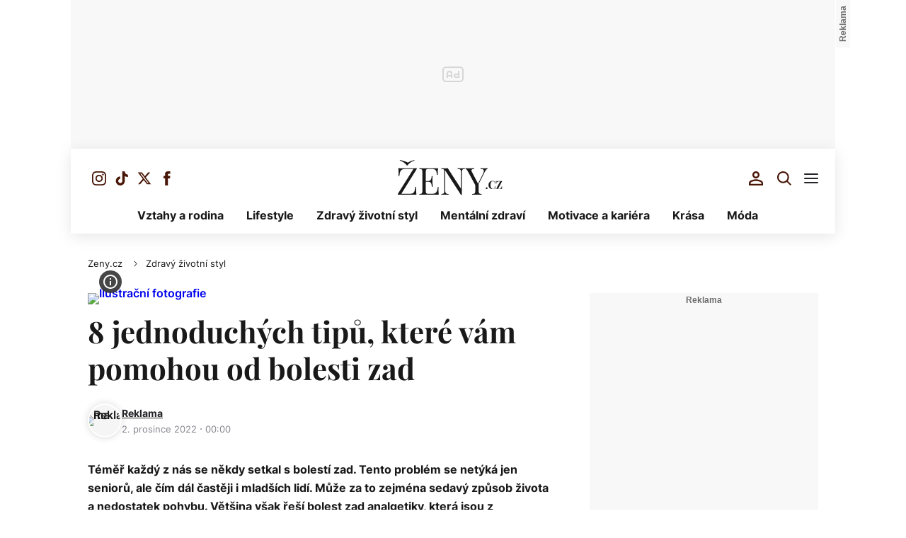

--- FILE ---
content_type: text/html; charset=UTF-8
request_url: https://www.zeny.cz/pr-clanky/8-jednoduchych-tipu-ktere-vam-pomohou-od-bolesti-zad
body_size: 38704
content:
<!DOCTYPE html><html lang="cs"><head><meta name="viewport" content="width=device-width, initial-scale=1" /><meta http-equiv="content-type" content="text/html; charset=utf-8" /><title>8 jednoduchých tipů, které vám pomohou od bolesti zad | Ženy.cz</title><meta name="description" content="Téměř každý z nás se někdy setkal s bolestí zad. Tento problém se netýká jen seniorů, ale čím dál častěji i mladších lidí. Může za to zejména sedavý způsob života a nedostatek pohybu. Většina však řeší bolest zad analgetiky, která jsou z dlouhodobého hlediska pro naše tělo škodlivá. Zádům lze ulevit i jinak! "><meta name="keywords" content="reklama, PR článek, bolest zad, zdraví, sezení"><link rel="preconnect" href="https://fonts.googleapis.com/" crossorigin="anonymous" /><link rel="preconnect" href="https://fonts.gstatic.com" crossorigin><link rel="preconnect" href="https://1958898586.rsc.cdn77.org" ><script>
        window.__cncPageDefinition = {
            categoryTree: '189,9030',
            template: 'article',
            webType: 'desktop',
            browserEngine:'SSR',
            isDiscussion:false,keywords: ["IDARTICLE105949","reklama","PR článek","bolest zad","zdraví","sezení",],
            prArticle:false}
    </script><!-- BEGIN reklamni pozice [id=259], [pos=200] --><!-- technická pozice - | desktop+mob | head | pos: 200 | CMP --><script id="cnc_cpex_cmp" src="//cdn.cpex.cz/cmp/v2/cpex-cmp.min.js" async="async"></script><!-- END reklamni pozice [id=259], [pos=200] --><!-- BEGIN reklamni pozice [id=256], [pos=205] --><!-- technick pozice - inzerce | desktop+mob | head | pos: 205 (prod) --><script>
  window.__isCncAdsMonitoringFromWeb = true;
  window.__cncAdsMonitoringStartTime = Date.now();
  console.log('ZENY TECH. POZ. 205 - ART - new design (1.0.1)');
</script><link href="//w.cncenter.cz/styles/cnc-slot-sizes.min.css" id="cnc_global_css" rel="stylesheet"><script type="application/javascript">
  window.__cncPageDefinition = window.__cncPageDefinition || {};
  window.__cncPageDefinition.site = 'zeny';
  window.__cncPageDefinition.webType = 'responsive';
  window.__cncPageDefinition.responsiveBreakpoint = 1080;
  window.__cncPageDefinition.template = window.__cncPageDefinition.template || 'article';
</script><script id="cnc_gpt" src="https://securepubads.g.doubleclick.net/tag/js/gpt.js" async="async"></script><script id="cnc_cpex_prebid_settings" src="//micro.rubiconproject.com/prebid/dynamic/22918.js" async="async" referrerpolicy="strict-origin-when-cross-origin"></script><!-- --><script type="application/javascript" src="https://w.cncenter.cz/cnc-wrapper.min.js" async="async" id="cnc_wrapper"></script><!-- END reklamni pozice [id=256], [pos=205] --><script type="text/javascript">
    window.CNC = window.CNC || {};
    window.CNC.mieroTracking = window.CNC.mieroTracking || {};
    window.CNC.mieroTracking.mustBeEnabled = {
        'purposes': ['cookies','publishers-UPqtcgaE','publishers-Kqq3iPge','publishers-jRQF2F4U'],
        'vendors': ['c:czechnews-nJYjk3Bf'],
    };
    window.CNC.mieroTracking.wasCalled = false;

    var isMeiroEnabled = false;

    var meiroSendEvent = function () {
        if (window.CNC.mieroTracking.wasCalled)
            return;

        var domain = "me.zeny.cz";
        var script = document.createElement("script");

        script.onload = function() {
            MeiroEvents.init({ domain: domain, cross_domain_whitelist: ['auto.cz', 'blesk.cz', 'horoskopy.blesk.cz', 'isport.blesk.cz', 'prozeny.blesk.cz', 'cncenter.cz', 'login.cncenter.cz', 'e15.cz', 'evropa2.cz', 'frekvence1.cz', 'lideazeme.cz', 'maminka.cz', 'poggers.cz', 'premium.ikiosek.cz', 'reflex.cz', 'youradio.cz', 'youradiotalk.cz' ] });
            MeiroEvents.track("pageView", {
                custom_payload: {
                    premium: "no",
                                    }
            });
            MeiroEvents.track("outboundLinkClick");
        };

        script.src = "//" + domain + "/sdk/";
        script.async = true;
        document.head.appendChild(script);
        window.CNC.mieroTracking.wasCalled = true;
    }

    window.CNC.mieroTracking.getIsMeiroEnabled = function (Didomi) {
        var userStatus = Didomi.getUserStatus();
        var areAllPurposesEnabled = window.CNC.mieroTracking.areAllEnabled(userStatus.purposes.global.enabled, window.CNC.mieroTracking.mustBeEnabled.purposes);
        var areAllVendorsEnabled = window.CNC.mieroTracking.areAllEnabled(userStatus.vendors.consent.enabled, window.CNC.mieroTracking.mustBeEnabled.vendors);

        return ( areAllPurposesEnabled && areAllVendorsEnabled )
    };

    window.CNC.mieroTracking.areAllEnabled = function (consentList, values) {
        var areEnabled = true;

        values.forEach(function(item){
            areEnabled = areEnabled && (consentList.indexOf(item) > -1);
        });

        return areEnabled;
    };

    window.didomiOnReady = window.didomiOnReady || [];

    window.didomiOnReady.push(function (Didomi) {
        if (window.CNC.mieroTracking.getIsMeiroEnabled(Didomi)) {
            meiroSendEvent();
        }

        Didomi.on('preferences.shown', function () {
            isMeiroEnabled = window.CNC.mieroTracking.getIsMeiroEnabled(Didomi);
        })

        Didomi.on('preferences.clicksavechoices', function () {
            if (!isMeiroEnabled && window.CNC.mieroTracking.getIsMeiroEnabled(Didomi)) {
                meiroSendEvent();
            }
        })

        // Rozumím a přijímám
        Didomi.on('notice.clickagree', function () {
            if (!isMeiroEnabled && window.CNC.mieroTracking.getIsMeiroEnabled(Didomi)) {
                meiroSendEvent();
            }
        })
    });
</script><meta property="mrf:sections" content="Zdravý životní styl"><meta property="mrf:canonical" content="https://www.zeny.cz/pr-clanky/8-jednoduchych-tipu-ktere-vam-pomohou-od-bolesti-zad"><meta property="mrf:tags" content="pageType:article;hasGallery:false;hasForum:false;articleID:105949"><!-- Marfeel integration --><script type="text/javascript">
        !function(){"use strict";function e(e){var t=!(arguments.length>1&&void 0!==arguments[1])||arguments[1],c=document.createElement("script");c.src=e,t?c.type="module":(c.async=!0,c.type="text/javascript",c.setAttribute("nomodule",""));var n=document.getElementsByTagName("script")[0];n.parentNode.insertBefore(c,n)}!function(t,c){!function(t,c,n){var a,o,r;n.accountId=c,null!==(a=t.marfeel)&&void 0!==a||(t.marfeel={}),null!==(o=(r=t.marfeel).cmd)&&void 0!==o||(r.cmd=[]),t.marfeel.config=n;var i="https://sdk.mrf.io/statics";e("".concat(i,"/marfeel-sdk.js?id=").concat(c),!0),e("".concat(i,"/marfeel-sdk.es5.js?id=").concat(c),!1)}(t,c,arguments.length>2&&void 0!==arguments[2]?arguments[2]:{})}(window,8816,{} /* Config */)}();
</script><!-- Cxense script begin --><script type="text/javascript">
  var cX = cX || {}; cX.callQueue = cX.callQueue || [];
  cX.callQueue.push(['setSiteId', '4731409097963127785']);
  cX.callQueue.push(['sendPageViewEvent']);
  cX.callQueue.push(['sync','adform']);
  cX.callQueue.push(['sync','appnexus']);
  cX.callQueue.push(['sync','rub']);
</script><script>
  window.CNC = window.CNC || {};
  window.CNC.pianoTracking = window.CNC.pianoTracking || {};
  window.CNC.pianoTracking.mustBeEnabled = {
    'purposes': ['cookies','publishers-UPqtcgaE','publishers-XWZ2b3AK','publishers-Kqq3iPge','publishers-jRQF2F4U'],
    'vendors': ['c:czechnews-nJYjk3Bf'],
  };

  window.CNC.pianoTracking.getIsPianoEnabled = function (Didomi) {
    var userStatus = Didomi.getUserStatus();
    var areAllPurposesEnabled = window.CNC.pianoTracking.areAllEnabled(userStatus.purposes.global.enabled, window.CNC.pianoTracking.mustBeEnabled.purposes);
    var areAllVendorsEnabled = window.CNC.pianoTracking.areAllEnabled(userStatus.vendors.consent.enabled, window.CNC.pianoTracking.mustBeEnabled.vendors);

    return ( areAllPurposesEnabled && areAllVendorsEnabled )
  };

  window.CNC.pianoTracking.areAllEnabled = function (consentList, values) {
    var areEnabled = true;

    values.forEach(function(item){
        areEnabled = areEnabled && (consentList.indexOf(item) > -1);
    });

    return areEnabled;
  };

  window.didomiOnReady = window.didomiOnReady || [];
  window.didomiOnReady.push(function(Didomi) {
    if (window.CNC.pianoTracking.getIsPianoEnabled(Didomi)) {
        (function(d,s,e,t){e=d.createElement(s);e.type='text/java'+s;e.async='async';
        e.src=location.protocol+'//cdn.cxense.com/cx.js';
        t=d.getElementsByTagName(s)[0];t.parentNode.insertBefore(e,t);})(document,'script');
    };
  });
</script><script>
	window.dataLayer = window.dataLayer || [];
</script><script>
	// Function to get a cookie by name
	function getConsentCookie(name) {
		let value = "; " + document.cookie;
		let parts = value.split("; " + name + "=");
		if (parts.length === 2) return parts.pop().split(";").shift();
	}
</script><script>
					window.didomiOnReady = window.didomiOnReady || [];
				window.didomiOnReady.push(function didomiPushGTM() {
					(function(w,d,s,l,i){w[l]=w[l]||[];w[l].push({
						'gtm.start': new Date().getTime(),event:'gtm.js'});
						let f=d.getElementsByTagName(s)[0],
						j=d.createElement(s),dl=l!=='dataLayer'?'&l='+l:'';j.async=true;j.src=
						'//www.googletagmanager.com/gtm.js?id='+i+dl;f.parentNode.insertBefore(j,f);
					})(window,document,'script','dataLayer','GTM-NRNBV9');
				});
	</script><script>
	dataLayer.push({'app': {"systemId":"zeny","service":{"name":"Ženy","environment":"desktop"}}});
</script><script>
	dataLayer.push({'page': {"layoutId":"2887","type":"article","category":"HP,Zdravý životní styl"}});
</script><script>
	dataLayer.push({'user': {"loginStatus":"anonymous","internal":"false","premiumStatus":false}});
</script><meta name='CNCArticleId' content='105949'><!-- BEGIN reklamni pozice [id=263], [pos=111] --><!-- Gemius - Zeny / Ostatni stranky --><script type="text/javascript"><!--//--><![CDATA[//><!--
var pp_gemius_use_cmp = true;
var pp_gemius_identifier = 'd02Qco7gW7RYm6BiMJNZCmYkHUcZczsctlrn7MOaqKz.L7';
// lines below shouldn't be edited
function gemius_pending(i) { window[i] = window[i] || function() {var x = window[i+'_pdata'] = window[i+'_pdata'] || []; x[x.length]=arguments;};};
gemius_pending('gemius_hit'); gemius_pending('gemius_event'); gemius_pending('gemius_init'); gemius_pending('pp_gemius_hit'); gemius_pending('pp_gemius_event'); gemius_pending('pp_gemius_init');
(function(d,t) {try {var gt=d.createElement(t),s=d.getElementsByTagName(t)[0],l='http'+((location.protocol=='https:')?'s':''); gt.setAttribute('async','async');
gt.setAttribute('defer','defer'); gt.src=l+'://spir.hit.gemius.pl/xgemius.js'; s.parentNode.insertBefore(gt,s);} catch (e) {}})(document,'script');
//--><!]]></script><!-- END reklamni pozice [id=263], [pos=111] --><script>
    window.CNC = window.CNC || {};
    window.CNC.onlineReports = window.CNC.onlineReports || {};
    window.CNC.onlineReports.reportItem = '.report_item';
        window.locale='cs';
  </script><script src="https://img2.cncenter.cz/js/default/standalone/dsaReportForm.js?v=20" defer></script><link id="magazine_zeny_base" rel="stylesheet" type="text/css" media="all"
                  href="https://1958898586.rsc.cdn77.org/dist/css/zeny/zeny-base.a83e0030a557f2369ca7.css"
            ><link id="magazine_zeny_base_mobile" rel="stylesheet" type="text/css" media="all and (max-width: 767px)"
                    href="https://1958898586.rsc.cdn77.org/dist/css/zeny/zeny-base-mobile.a83e0030a557f2369ca7.css"
                ><link id="magazine_zeny_base_tablet" rel="stylesheet" type="text/css" media="all and (min-width: 768px) and (max-width: 1079px)"
                    href="https://1958898586.rsc.cdn77.org/dist/css/zeny/zeny-base-tablet.a83e0030a557f2369ca7.css"
                ><link id="magazine_zeny_base_desktop" rel="stylesheet" type="text/css" media="all and (min-width: 1080px)"
                    href="https://1958898586.rsc.cdn77.org/dist/css/zeny/zeny-base-desktop.a83e0030a557f2369ca7.css"
                ><link id="magazine_zeny_article" rel="stylesheet" type="text/css" media="all"
                  href="https://1958898586.rsc.cdn77.org/dist/css/zeny/zeny-article.7f3562dcc9e887fa4fd3.css"
            ><link id="magazine_zeny_article_mobile" rel="stylesheet" type="text/css" media="all and (max-width: 767px)"
                    href="https://1958898586.rsc.cdn77.org/dist/css/zeny/zeny-article-mobile.7f3562dcc9e887fa4fd3.css"
                ><link id="magazine_zeny_article_tablet" rel="stylesheet" type="text/css" media="all and (min-width: 768px) and (max-width: 1079px)"
                    href="https://1958898586.rsc.cdn77.org/dist/css/zeny/zeny-article-tablet.7f3562dcc9e887fa4fd3.css"
                ><link id="magazine_zeny_article_desktop" rel="stylesheet" type="text/css" media="all and (min-width: 1080px)"
                    href="https://1958898586.rsc.cdn77.org/dist/css/zeny/zeny-article-desktop.7f3562dcc9e887fa4fd3.css"
                ><link
					fetchpriority="high"
					rel="preload"
					as="image"
					media="(max-width: 480px)"
					href="https://1884403144.rsc.cdn77.org/foto/8619198/NDgweDI3MC9zbWFydC9maWx0ZXJzOnF1YWxpdHkoODUpL2ltZw/8619198.jpg?v=0&st=P-N7510n5ZQGKrojXJiypBOW26GjInJhNZiJBXaXOmk&ts=1600812000&e=0"><link
					fetchpriority="high"
					rel="preload"
					as="image"
					media="(min-width: 480.1px) and (max-width:768px)"
					href="https://1884403144.rsc.cdn77.org/foto/8619198/ODAweDQ1MC9zbWFydC9maWx0ZXJzOnF1YWxpdHkoODUpL2ltZw/8619198.jpg?v=0&st=d1bwYQMZ1dvxTscKxtvF_kASGyNXTAyAtEs72pibB50&ts=1600812000&e=0"><link
					fetchpriority="high"
					rel="preload"
					as="image"
					media="(min-width: 768.1px) and (max-width:1079px)"
					href="https://1884403144.rsc.cdn77.org/foto/8619198/MTA0MHg1ODUvc21hcnQvZmlsdGVyczpxdWFsaXR5KDg1KS9pbWc/8619198.jpg?v=0&st=IQiZVF11pGCARWVlVxXtNf6FMp2IJzjJPJEpUmEXcVY&ts=1600812000&e=0"><link
					fetchpriority="high"
					rel="preload"
					as="image"
					media="(min-width:1079.1px)"
					href="https://1884403144.rsc.cdn77.org/foto/8619198/ODAweDQ1MC9zbWFydC9maWx0ZXJzOnF1YWxpdHkoODUpL2ltZw/8619198.jpg?v=0&st=d1bwYQMZ1dvxTscKxtvF_kASGyNXTAyAtEs72pibB50&ts=1600812000&e=0"><link
					fetchpriority="high"
					rel="preload"
					as="image"
					media="1080"
					href="https://1884403144.rsc.cdn77.org/foto/8619198/MHgwL3NtYXJ0L2ZpbHRlcnM6cXVhbGl0eSg4NSkvaW1n/8619198.jpg?v=0&st=pRS_UlWVx_BcHlmi-8ioSujelPvBh8xYMrD05ApkOuA&ts=1600812000&e=0"><link rel="preload" href="https://1958898586.rsc.cdn77.org/dist/assets/default/fonts/PlayfairDisplay-Bold.woff2" as="font" /><link rel="preload" href="https://1958898586.rsc.cdn77.org/dist/assets/default/fonts/Inter-Regular.woff2" as="font" /><link rel="preload" href="https://1958898586.rsc.cdn77.org/dist/assets/default/fonts/Inter-SemiBold.woff2" as="font" /><link rel="preload" href="https://1958898586.rsc.cdn77.org/dist/assets/default/fonts/Inter-Bold.woff2" as="font" /><meta name="CNCRecombeeInit" content="{&quot;isRecommId&quot;:false,&quot;isArticle&quot;:true,&quot;articleId&quot;:&quot;105949&quot;}"><meta name="robots" content="max-image-preview:large" /><meta property="og:description" content="Téměř každý z nás se někdy setkal s bolestí zad. Tento problém se netýká jen seniorů, ale čím dál častěji i mladších lidí. Může za to zejména sedavý způsob života a nedostatek pohybu. Většina však řeší bolest zad analgetiky, která jsou z dlouhodobého hlediska pro naše tělo škodlivá. Zádům lze ulevit i jinak! "><meta property="og:site_name" content="Ženy.cz"><meta property="fb:app_id" content="1824133914469306"><meta name="author" content="CZECH NEWS CENTER a. s."><meta property="og:type" content="article"><meta property="og:title" content="8 jednoduchých tipů, které vám pomohou od bolesti zad"><meta property="og:url" content="https://www.zeny.cz/pr-clanky/8-jednoduchych-tipu-ktere-vam-pomohou-od-bolesti-zad"><meta
				property="og:image"
				content="https://1884403144.rsc.cdn77.org/foto/8619198/MTIwMHg2MzAvZmlsdGVyczpub191cHNjYWxlKDEpOndhdGVybWFyayhodHRwczovL2ltZy5jbmNlbnRlci5jei9kaXN0L2Fzc2V0cy96ZW55L3dhdGVybWFyay16ZW55LXYxLnBuZywtMTAsMTAsMCkvaW1n/8619198.jpg?v=0&st=GYqYCFqtEyBv-5xVQkmPpk1wqdjPnXD4fbGRLh22Tm0&ts=1600812000&e=0"
			><meta property="og:image:width" content="1688" /><meta property="og:image:height" content="1125" /><meta name="twitter:card" content="summary_large_image"><meta
			name="twitter:title"
			content="Ženy.cz - 8 jednoduchých tipů, které vám pomohou od bolesti zad"
	><meta name="twitter:description" content="Téměř každý z nás se někdy setkal s bolestí zad. Tento problém se netýká jen seniorů, ale čím dál častěji i mladších lidí. Může za to zejména sedavý způsob života a nedostatek pohybu. Většina však řeší bolest zad analgetiky, která jsou z dlouhodobého hlediska pro naše tělo škodlivá. Zádům lze ulevit i jinak! "><meta name="twitter:url" content="https://www.zeny.cz/pr-clanky/8-jednoduchych-tipu-ktere-vam-pomohou-od-bolesti-zad"><meta property="twitter:image"
			content="https://1884403144.rsc.cdn77.org/foto/8619198/ODAweDQxOC9maWx0ZXJzOm5vX3Vwc2NhbGUoMSk6d2F0ZXJtYXJrKGh0dHBzOi8vaW1nLmNuY2VudGVyLmN6L2Rpc3QvYXNzZXRzL3plbnkvd2F0ZXJtYXJrLXplbnktdjEucG5nLC0xMCwxMCwwKS9pbWc/8619198.jpg?v=0&st=FSXuQCVRLNqkZxZT8lq906EoK8Gm-hsRBEMx5QXYqZU&ts=1600812000&e=0"
		><link rel="image_src" href="https://1884403144.rsc.cdn77.org/foto/8619198/MTIwMHg2MzAvZmlsdGVyczpub191cHNjYWxlKDEpOndhdGVybWFyayhodHRwczovL2ltZy5jbmNlbnRlci5jei9kaXN0L2Fzc2V0cy96ZW55L3dhdGVybWFyay16ZW55LXYxLnBuZywtMTAsMTAsMCkvaW1n/8619198.jpg?v=0&st=GYqYCFqtEyBv-5xVQkmPpk1wqdjPnXD4fbGRLh22Tm0&ts=1600812000&e=0"
		/><link rel="manifest" href="https://1958898586.rsc.cdn77.org/dist/assets/zeny/favicon/manifest_zeny.cz.json?v=2"><link rel="shortcut icon" href="https://1958898586.rsc.cdn77.org/dist/assets/zeny/favicon/favicon.ico?v=2" sizes="48x48"><link rel="icon" href="https://1958898586.rsc.cdn77.org/dist/assets/zeny/favicon/favicon.svg?v=2" type="image/svg+xml"><link rel="apple-touch-icon" href="https://1958898586.rsc.cdn77.org/dist/assets/zeny/favicon/apple-touch-icon.png?v=2"><meta name="apple-mobile-web-app-title" content="Zeny.cz"><meta name="application-name" content="Zeny.cz"><meta name="msapplication-TileColor" content="#b91d47"><meta name="msapplication-TileImage" content="https://1958898586.rsc.cdn77.org/dist/assets/zeny/favicon/mstile-144x144.png?v=2"><meta name="msapplication-config" content="https://1958898586.rsc.cdn77.org/dist/assets/zeny/favicon/browserconfig.xml"><meta name="theme-color" content="#ffffff"><link rel="canonical" href="https://www.zeny.cz/pr-clanky/8-jednoduchych-tipu-ktere-vam-pomohou-od-bolesti-zad"><link href="https://www.zeny.cz/rss/9030" rel="alternate" type="application/rss+xml" title="RSS"><script type="application/ld+json">
    {
        "@context" : "https://schema.org",
        "@type" : "WebSite",
        "name" : "Ženy.cz",
        "url" : "https://www.zeny.cz/",
        "image" : "https://1958898586.rsc.cdn77.org/dist/assets/zeny/favicon/schema-logo.png?v=2"
    }
</script></head><body data-magazine="zeny"><noscript><iframe src="//www.googletagmanager.com/ns.html?id=GTM-NRNBV9" height="0" width="0" style="display:none;visibility:hidden"></iframe></noscript><script>
			window.didomiOnReady = window.didomiOnReady || [];
			window.didomiOnReady.push(function didomiPushPageBody() {
				dataLayer.push({ 'event': 'page_body' });
			});
		</script><div class="advert-top gam-wrapper"><!-- BEGIN reklamni pozice [id=266], [pos=301] --><!-- pozice - 301 / art / new layout  / leaderboard_1 --><div class="ad-position--desktop"><div id="cnc_branding_creative_wrapper"><div class="cnc-ads cnc-ads--leaderboard"><div class="cnc-ads__within" id="cnc_leaderboard_1"></div></div></div></div><!-- END reklamni pozice [id=266], [pos=301] --></div><div class="container container--main content
				branding-wrapper"
			><div class="header-sensor"></div><header ><div class=header-wrapper><div class="header"><div class="header-socials"><ul class="social-media"><li class="social-media__item"><a                                         class="icon-button icon-button--sm icon-button--normal icon-button--primary icon-button--solid icon-button--text "
                                                            aria-label="Sledujte nás na Instagramu"
                                                            href="https://www.instagram.com/zeny.cz/"
                                                            data-social-action="follow"
                                                            data-network="https://www.instagram.com/zeny.cz/"
                                                            target="_blank"
                                                            title="Sledujte nás na Instagramu"
                        
                    data-track-click="{&quot;event&quot;:&quot;clickTo_navigation&quot;,&quot;menu&quot;:{&quot;type&quot;:&quot;Menu&quot;,&quot;section&quot;:&quot;Sledujte nás&quot;},&quot;link&quot;:{&quot;text&quot;:&quot;Instagram&quot;,&quot;url&quot;:&quot;https://www.instagram.com/zeny.cz/&quot;}}"
                    ><svg
  xmlns="http://www.w3.org/2000/svg"
  width="20"
  height="20"
  viewBox="0 0 20 20"
  fill="none"
><path
    class="symbol"
    d="M15.3293 5.85177C14.6671 5.85306 14.1286 5.31684 14.1273 4.65457C14.126 3.9923 14.6622 3.45381 15.3248 3.45251C15.9874 3.45122 16.5259 3.98776 16.5272 4.65003C16.5281 5.3123 15.9919 5.85047 15.3293 5.85177Z"
    fill="#191919"
  /><path
    class="symbol"
    fill-rule="evenodd"
    clip-rule="evenodd"
    d="M10.0096 15.1342C7.17424 15.1397 4.87092 12.8457 4.86542 10.0097C4.8599 7.17436 7.15446 4.87068 9.98981 4.86517C12.8258 4.85966 15.1294 7.15492 15.1349 9.98996C15.1404 12.826 12.8452 15.1287 10.0096 15.1342ZM9.99337 6.66696C8.15304 6.6702 6.66328 8.16548 6.66652 10.0062C6.67009 11.8472 8.16568 13.3366 10.006 13.333C11.847 13.3295 13.3367 11.8345 13.3332 9.99352C13.3296 8.15252 11.834 6.6634 9.99337 6.66696Z"
    fill="#191919"
  /><path
    class="symbol"
    fill-rule="evenodd"
    clip-rule="evenodd"
    d="M3.43267 0.538732C4.06772 0.289896 4.79445 0.119468 5.85846 0.0692485C6.92509 0.0180605 7.2656 0.00639252 9.98073 0.00121052C12.6965 -0.00397148 13.037 0.00639051 14.1036 0.0536945C15.168 0.0997025 15.895 0.267541 16.5314 0.513786C17.1897 0.767478 17.7483 1.10898 18.305 1.66336C18.8616 2.21837 19.2044 2.77502 19.4613 3.43242C19.7098 4.06812 19.8802 4.79421 19.9308 5.8589C19.9813 6.92519 19.9936 7.26539 19.9988 9.98088C20.004 12.696 19.993 13.0369 19.9463 14.1042C19.9 15.1679 19.7325 15.8953 19.4863 16.5313C19.2319 17.1897 18.8911 17.7482 18.3367 18.3049C17.7823 18.8619 17.2251 19.2043 16.5677 19.4616C15.932 19.7098 15.2059 19.8802 14.1419 19.9311C13.0753 19.9816 12.7347 19.9936 10.0186 19.9988C7.30383 20.004 6.96332 19.9936 5.89671 19.9466C4.83235 19.9 4.10498 19.7325 3.46896 19.4865C2.8106 19.2319 2.25202 18.8913 1.69538 18.3366C1.13843 17.7819 0.795321 17.225 0.538715 16.5676C0.289881 15.9322 0.120089 15.2058 0.0692272 14.1421C0.0183632 13.0751 0.00637922 12.7343 0.00119922 10.0191C-0.00400078 7.30363 0.00669722 6.96343 0.0533472 5.8968C0.100333 4.83212 0.267197 4.10505 0.513441 3.46838C0.767773 2.81033 1.10862 2.25207 1.66364 1.69511C2.218 1.13847 2.77527 0.795015 3.43267 0.538732ZM4.11795 17.8066C4.47078 17.9423 5.00019 18.1043 5.97512 18.1468C7.03006 18.1925 7.34595 18.2025 10.0154 18.1973C12.6858 18.1924 13.0017 18.1811 14.0563 18.1315C15.0303 18.0852 15.5597 17.9213 15.9116 17.7839C16.3785 17.6015 16.7109 17.3834 17.0601 17.0338C17.4094 16.6829 17.6255 16.3495 17.8063 15.8826C17.9424 15.5295 18.1041 14.9997 18.1465 14.0248C18.1928 12.9705 18.2026 12.6542 18.1974 9.98412C18.1925 7.31464 18.1812 6.99842 18.131 5.94378C18.0849 4.96949 17.9213 4.44007 17.7836 4.08853C17.6012 3.62099 17.3838 3.28921 17.0333 2.93961C16.6827 2.59 16.3493 2.37454 15.8818 2.19375C15.5295 2.05734 14.9995 1.89598 14.0252 1.85355C12.9703 1.80721 12.654 1.79781 9.98397 1.803C7.31452 1.80818 6.99863 1.81887 5.94401 1.86877C4.96942 1.9151 4.44064 2.07872 4.08812 2.21643C3.62156 2.39884 3.28914 2.6156 2.93955 2.9665C2.59059 3.31739 2.37448 3.65015 2.1937 4.11801C2.05827 4.47053 1.89529 5.0006 1.8535 5.97489C1.80748 7.02984 1.79777 7.34608 1.80296 10.0155C1.80782 12.6857 1.81915 13.0019 1.86873 14.0559C1.91441 15.0308 2.07932 15.5596 2.21638 15.9124C2.39879 16.3787 2.6162 16.7111 2.96644 17.0607C3.31734 17.409 3.65073 17.6258 4.11795 17.8066Z"
    fill="#191919"
  /></svg></a></li><li class="social-media__item"><a                                         class="icon-button icon-button--sm icon-button--normal icon-button--primary icon-button--solid icon-button--text "
                                                            aria-label="Sledujte nás na TikToku"
                                                            href="https://www.tiktok.com/@zeny_cz"
                                                            data-social-action="follow"
                                                            data-network="https://www.tiktok.com/@zeny_cz"
                                                            target="_blank"
                                                            title="Sledujte nás na TikToku"
                        
                    data-track-click="{&quot;event&quot;:&quot;clickTo_navigation&quot;,&quot;menu&quot;:{&quot;type&quot;:&quot;Menu&quot;,&quot;section&quot;:&quot;Sledujte nás&quot;},&quot;link&quot;:{&quot;text&quot;:&quot;Tiktok&quot;,&quot;url&quot;:&quot;https://www.tiktok.com/@zeny_cz&quot;}}"
                    ><svg
  xmlns="http://www.w3.org/2000/svg"
  width="20"
  height="20"
  viewBox="0 0 20 20"
  fill="none"
><path
    class="symbol"
    d="M14.2272 0H10.8566V13.6232C10.8566 15.2464 9.56024 16.5797 7.94697 16.5797C6.33369 16.5797 5.03732 15.2464 5.03732 13.6232C5.03732 12.029 6.30489 10.7246 7.86056 10.6667V7.24639C4.43235 7.30433 1.66675 10.1159 1.66675 13.6232C1.66675 17.1594 4.48996 20 7.97579 20C11.4616 20 14.2848 17.1304 14.2848 13.6232V6.63767C15.5524 7.56522 17.108 8.11594 18.7501 8.14494V4.72464C16.215 4.63768 14.2272 2.55072 14.2272 0Z"
    fill="#191919"
  /></svg></a></li><li class="social-media__item"><a                                         class="icon-button icon-button--sm icon-button--normal icon-button--primary icon-button--solid icon-button--text "
                                                            aria-label="Sledujte nás na sociální síti X"
                                                            href="https://twitter.com/zeny_cz/"
                                                            data-social-action="follow"
                                                            data-network="https://twitter.com/zeny_cz/"
                                                            target="_blank"
                                                            title="Sledujte nás na sociální síti X"
                        
                    data-track-click="{&quot;event&quot;:&quot;clickTo_navigation&quot;,&quot;menu&quot;:{&quot;type&quot;:&quot;Menu&quot;,&quot;section&quot;:&quot;Sledujte nás&quot;},&quot;link&quot;:{&quot;text&quot;:&quot;Twitter&quot;,&quot;url&quot;:&quot;https://twitter.com/zeny_cz/&quot;}}"
                    ><svg
  xmlns="http://www.w3.org/2000/svg"
  width="20"
  height="20"
  viewBox="0 0 20 20"
  fill="none"
><path
    class="symbol"
    d="M15.2718 1.58667H18.0831L11.9414 8.60625L19.1666 18.1583H13.5093L9.07828 12.365L4.00821 18.1583H1.19528L7.76445 10.6501L0.833252 1.58667H6.63418L10.6394 6.88195L15.2718 1.58667ZM14.2852 16.4757H15.8429L5.78775 3.18095H4.11614L14.2852 16.4757Z"
    fill="#191919"
  /></svg></a></li><li class="social-media__item"><a                                         class="icon-button icon-button--sm icon-button--normal icon-button--primary icon-button--solid icon-button--text "
                                                            aria-label="Sledujte nás na Facebooku"
                                                            href="https://www.facebook.com/zeny.cz"
                                                            data-social-action="follow"
                                                            data-network="https://www.facebook.com/zeny.cz"
                                                            target="_blank"
                                                            title="Sledujte nás na Facebooku"
                        
                    data-track-click="{&quot;event&quot;:&quot;clickTo_navigation&quot;,&quot;menu&quot;:{&quot;type&quot;:&quot;Menu&quot;,&quot;section&quot;:&quot;Sledujte nás&quot;},&quot;link&quot;:{&quot;text&quot;:&quot;Facebook&quot;,&quot;url&quot;:&quot;https://www.facebook.com/zeny.cz&quot;}}"
                    ><svg
  xmlns="http://www.w3.org/2000/svg"
  width="20"
  height="20"
  viewBox="0 0 20 20"
  fill="none"
><path
    class="symbol"
    d="M7.14833 20H11.2815V9.89852H14.1701L14.4737 6.51995H11.2815V4.59635C11.2815 3.79818 11.4508 3.48233 12.2354 3.48233H14.4725V0H11.6061C8.53074 0 7.14833 1.32383 7.14833 3.84835V6.54504H5V9.95781H7.14833V20Z"
    fill="#191919"
  /></svg></a></li></ul></div><div class="header-logo"><a
        href="/"
        title="Na hlavní stránku"
        class=header-logo__link
        
                data-track-click='{&quot;event&quot;:&quot;clickTo_navigation&quot;,&quot;menu&quot;:{&quot;type&quot;:&quot;header&quot;,&quot;section&quot;:&quot;logo&quot;},&quot;link&quot;:{&quot;text&quot;:&quot;Logo Ženy.cz&quot;,&quot;url&quot;:&quot;https://www.zeny.cz/&quot;}}'
    
    ><img
            src="https://1958898586.rsc.cdn77.org/dist/assets/zeny/logo-zeny.svg"
            alt="Logo Ženy.cz"
            class=header-logo__image
        /></a></div><nav class="header-desktop-navigation" data-main-nav><div class="header-menu"><ul class="header-menu__list" data-main-nav-list ><li class="header-menu__item"><a
                        href="/vztahy-a-rodina"	data-track-click='{"event":"clickTo_navigation","menu":{"type":"header","section":"Vztahy a rodina"},"link":{"type":"text","text":"Vztahy a rodina","url":"https://www.zeny.cz/vztahy-a-rodina"}}'class="header-menu__link"
                        >Vztahy a rodina</a></li><li class="header-menu__item"><a
                        href="/lifestyle"	data-track-click='{"event":"clickTo_navigation","menu":{"type":"header","section":"Lifestyle"},"link":{"type":"text","text":"Lifestyle","url":"https://www.zeny.cz/lifestyle"}}'class="header-menu__link"
                        >Lifestyle</a></li><li class="header-menu__item"><a
                        href="/zdravy-zivotni-styl"	data-track-click='{"event":"clickTo_navigation","menu":{"type":"header","section":"Zdravý životní styl"},"link":{"type":"text","text":"Zdravý životní styl","url":"https://www.zeny.cz/zdravy-zivotni-styl"}}'class="header-menu__link"
                        >Zdravý životní styl</a></li><li class="header-menu__item"><a
                        href="/mentalni-zdravi"	data-track-click='{"event":"clickTo_navigation","menu":{"type":"header","section":"Mentální zdraví"},"link":{"type":"text","text":"Mentální zdraví","url":"https://www.zeny.cz/mentalni-zdravi"}}'class="header-menu__link"
                        >Mentální zdraví</a></li><li class="header-menu__item"><a
                        href="/motivace-a-kariera"	data-track-click='{"event":"clickTo_navigation","menu":{"type":"header","section":"Motivace a kariéra"},"link":{"type":"text","text":"Motivace a kariéra","url":"https://www.zeny.cz/motivace-a-kariera"}}'class="header-menu__link"
                        >Motivace a kariéra</a></li><li class="header-menu__item"><a
                        href="/krasa"	data-track-click='{"event":"clickTo_navigation","menu":{"type":"header","section":"Krása"},"link":{"type":"text","text":"Krása","url":"https://www.zeny.cz/krasa"}}'class="header-menu__link"
                        >Krása</a></li><li class="header-menu__item"><a
                        href="/moda"	data-track-click='{"event":"clickTo_navigation","menu":{"type":"header","section":"Móda"},"link":{"type":"text","text":"Móda","url":"https://www.zeny.cz/moda"}}'class="header-menu__link"
                        >Móda</a></li></ul></div></nav><div class="header-controls"><div class="header-user"><a href="https://www.zeny.cz/prihlaseni"
               title="Přihlášení uživatele"
               class="header-user__link"
               data-user-not-logged=""
                	data-track-click='{"event":"user_login_start","login":{"source":"menu"}}'
            ><button                                         class="icon-button icon-button--md icon-button--normal icon-button--primary icon-button--solid icon-button--text "
                                                            aria-label="Přihlášení uživatele"
                        
                    ><svg width="24" height="24" viewBox="0 0 24 24" fill="none" xmlns="http://www.w3.org/2000/svg"><path d="M12 4.375C13.45 4.375 14.625 5.55 14.625 7C14.625 8.45 13.45 9.625 12 9.625C10.55 9.625 9.375 8.45 9.375 7C9.375 5.55 10.55 4.375 12 4.375ZM12 15.625C15.7125 15.625 19.625 17.45 19.625 18.25V19.625H4.375V18.25C4.375 17.45 8.2875 15.625 12 15.625ZM12 2C9.2375 2 7 4.2375 7 7C7 9.7625 9.2375 12 12 12C14.7625 12 17 9.7625 17 7C17 4.2375 14.7625 2 12 2ZM12 13.25C8.6625 13.25 2 14.925 2 18.25V22H22V18.25C22 14.925 15.3375 13.25 12 13.25Z" fill="#191919"/></svg></button></a></div><div class="header-search" data-megamenu-nav><div class="header-search__magnifier"	data-track-click='{"event":"clickTo_navigation","menu":{"type":"menu","section":"search"},"link":{"type":"openSearch"}}'><button                                         class="icon-button icon-button--md icon-button--normal icon-button--primary icon-button--solid icon-button--text header-search__icon"
                                                            aria-label="Otevřít vyhledávání"
                        
                    ><svg width="24" height="24" viewBox="0 0 24 24" fill="none" xmlns="http://www.w3.org/2000/svg"><path fill-rule="evenodd" clip-rule="evenodd" d="M22 20.534L16.9442 15.4761C18.0432 14.0607 18.7001 12.2844 18.7001 10.3536C18.7001 5.74079 14.9623 2 10.3501 2C5.73781 2 2 5.74079 2 10.3536C2 14.9664 5.73921 18.7072 10.3501 18.7072C12.2842 18.7072 14.064 18.0472 15.4788 16.9435L20.5332 22L21.9986 20.534H22ZM10.3501 16.5896C6.90701 16.5896 4.11664 13.7981 4.11664 10.3536C4.11664 6.90908 6.90841 4.11753 10.3501 4.11753C13.7917 4.11753 16.5835 6.90908 16.5835 10.3536C16.5835 13.7981 13.7931 16.5896 10.3501 16.5896Z" fill="#191919"/></svg></button></div></div><nav class="header-menu-hamburger" data-megamenu-nav aria-label="Otevřít menu"><div class="header-menu-hamburger__icon"><span class="hamburger-line line1"></span><span class="hamburger-line line2"></span><span class="hamburger-line line3"></span></div></nav></div><div class="megamenu-backdrop megamenu-backdrop--header"></div></div><nav class="megamenu-wrapper"><div class="megamenu-logo"><a
        href="/"
        title="Na hlavní stránku"
        class=megamenu-logo__link
        
                data-track-click='{&quot;event&quot;:&quot;clickTo_navigation&quot;,&quot;menu&quot;:{&quot;type&quot;:&quot;header&quot;,&quot;section&quot;:&quot;logo&quot;},&quot;link&quot;:{&quot;text&quot;:&quot;Logo Ženy.cz&quot;,&quot;url&quot;:&quot;https://www.zeny.cz/&quot;}}'
    
    ><img
            src="https://1958898586.rsc.cdn77.org/dist/assets/zeny/logo-zeny.svg"
            alt="Logo Ženy.cz"
            class=megamenu-logo__image
        /></a></div><div class="megamenu-search"><search><form class="megamenu-search__form" id="megamenuSearchForm" method="get" action="https://www.zeny.cz/vyhledavani"><input type="hidden" name="hash" value="zeny145main" /><input
            class="megamenu-search__input"
            id="searchInput"
            type="text"
            enterkeyhint="search"
            name="q"
            placeholder="Zadejte hledaný výraz"
            required
        /><button class="megamenu-search__submit" type="submit" title="Vyhledat"><svg xmlns="http://www.w3.org/2000/svg" width="20" height="20" viewBox="0 0 20 20" fill="none"><path d="M13.3138 12.0596H12.6555L12.4222 11.8346C13.4222 10.668 13.9388 9.07631 13.6555 7.38464C13.2638 5.06798 11.3305 3.21798 8.99716 2.93464C5.47216 2.50131 2.50549 5.46798 2.93882 8.99298C3.22216 11.3263 5.07216 13.2596 7.38883 13.6513C9.08049 13.9346 10.6722 13.418 11.8388 12.418L12.0638 12.6513V13.3096L15.6055 16.8513C15.9472 17.193 16.5055 17.193 16.8472 16.8513C17.1888 16.5096 17.1888 15.9513 16.8472 15.6096L13.3138 12.0596ZM8.31383 12.0596C6.23883 12.0596 4.56383 10.3846 4.56383 8.30964C4.56383 6.23464 6.23883 4.55964 8.31383 4.55964C10.3888 4.55964 12.0638 6.23464 12.0638 8.30964C12.0638 10.3846 10.3888 12.0596 8.31383 12.0596Z" fill="#898987"/></svg></button></form></search></div><div class="megamenu-close" data-megamenu-nav><button                                         class="icon-button icon-button--md icon-button--normal icon-button--primary icon-button--solid icon-button--text "
                                                            aria-label="Zavřít menu"
                        
                    ><svg
  width="24"
  height="24"
  viewBox="0 0 24 24"
  fill="none"
  xmlns="http://www.w3.org/2000/svg"
><path
    class="symbol"
    fill-rule="evenodd"
    clip-rule="evenodd"
    d="M20 5.61143L18.3886 4L12 10.3886L5.61143 4L4 5.61143L10.3886 12L4 18.3886L5.61143 20L12 13.6114L18.3886 20L20 18.3886L13.6114 12L20 5.61143Z"
    fill="#191919"
  /></svg></button></div><div class="megamenu-stickers"></div><div class="megamenu-categories"><div class="megamenu-categories__item"><div class="megamenu-categories__item-title"><a href="/vztahy-a-rodina"	data-track-click='{"event":"clickTo_navigation","menu":{"type":"menu","section":"Vztahy a rodina"},"link":{"type":"text","text":"Vztahy a rodina","url":"https://www.zeny.cz/vztahy-a-rodina"}}'>Vztahy a rodina</a></div></div><div class="megamenu-categories__item"><div class="megamenu-categories__item-title"><a href="/lifestyle"	data-track-click='{"event":"clickTo_navigation","menu":{"type":"menu","section":"Lifestyle"},"link":{"type":"text","text":"Lifestyle","url":"https://www.zeny.cz/lifestyle"}}'>Lifestyle</a></div></div><div class="megamenu-categories__item"><div class="megamenu-categories__item-title"><a href="/zdravy-zivotni-styl"	data-track-click='{"event":"clickTo_navigation","menu":{"type":"menu","section":"Zdravý životní styl"},"link":{"type":"text","text":"Zdravý životní styl","url":"https://www.zeny.cz/zdravy-zivotni-styl"}}'>Zdravý životní styl</a></div></div><div class="megamenu-categories__item"><div class="megamenu-categories__item-title"><a href="/mentalni-zdravi"	data-track-click='{"event":"clickTo_navigation","menu":{"type":"menu","section":"Mentální zdraví"},"link":{"type":"text","text":"Mentální zdraví","url":"https://www.zeny.cz/mentalni-zdravi"}}'>Mentální zdraví</a></div></div><div class="megamenu-categories__item"><div class="megamenu-categories__item-title"><a href="/motivace-a-kariera"	data-track-click='{"event":"clickTo_navigation","menu":{"type":"menu","section":"Motivace a kariéra"},"link":{"type":"text","text":"Motivace a kariéra","url":"https://www.zeny.cz/motivace-a-kariera"}}'>Motivace a kariéra</a></div></div><div class="megamenu-categories__item"><div class="megamenu-categories__item-title"><a href="/moda"	data-track-click='{"event":"clickTo_navigation","menu":{"type":"menu","section":"Móda"},"link":{"type":"text","text":"Móda","url":"https://www.zeny.cz/moda"}}'>Móda</a></div></div><div class="megamenu-categories__item"><div class="megamenu-categories__item-title"><a href="/krasa"	data-track-click='{"event":"clickTo_navigation","menu":{"type":"menu","section":"Krása"},"link":{"type":"text","text":"Krása","url":"https://www.zeny.cz/krasa"}}'>Krása</a></div></div><div class="megamenu-categories__item"><div class="megamenu-categories__item-title"><a href="/o-muzich"	data-track-click='{"event":"clickTo_navigation","menu":{"type":"menu","section":"O mužích"},"link":{"type":"text","text":"O mužích","url":"https://www.zeny.cz/o-muzich"}}'>O mužích</a></div></div><div class="megamenu-categories__item"><div class="megamenu-categories__item-title"><a href="/cestovani"	data-track-click='{"event":"clickTo_navigation","menu":{"type":"menu","section":"Cestování"},"link":{"type":"text","text":"Cestování","url":"https://www.zeny.cz/cestovani"}}'>Cestování</a></div></div><div class="megamenu-categories__item"><div class="megamenu-categories__item-title"><a href="/kulturni-tipy"	data-track-click='{"event":"clickTo_navigation","menu":{"type":"menu","section":"Kulturní tipy"},"link":{"type":"text","text":"Kulturní tipy","url":"https://www.zeny.cz/kulturni-tipy"}}'>Kulturní tipy</a></div></div><div class="megamenu-categories__item"><div class="megamenu-categories__item-title"><a href="/zaujalo-nas"	data-track-click='{"event":"clickTo_navigation","menu":{"type":"menu","section":"Zaujalo nás"},"link":{"type":"text","text":"Zaujalo nás","url":"https://www.zeny.cz/zaujalo-nas"}}'>Zaujalo nás</a></div></div><div class="megamenu-categories__item"><div class="megamenu-categories__item-title"><a href="/nazory"	data-track-click='{"event":"clickTo_navigation","menu":{"type":"menu","section":"Názory"},"link":{"type":"text","text":"Názory","url":"https://www.zeny.cz/nazory"}}'>Názory</a></div></div></div><hr class="megamenu-divider" /><div class="megamenu-social"><ul class="social-media"><li class="social-media__item"><a                                         class="icon-button icon-button--sm icon-button--normal icon-button--primary icon-button--solid icon-button--text "
                                                            aria-label="Sledujte nás na Instagramu"
                                                            href="https://www.instagram.com/zeny.cz/"
                                                            data-social-action="follow"
                                                            data-network="https://www.instagram.com/zeny.cz/"
                                                            target="_blank"
                                                            title="Sledujte nás na Instagramu"
                        
                    data-track-click="{&quot;event&quot;:&quot;clickTo_navigation&quot;,&quot;menu&quot;:{&quot;type&quot;:&quot;Menu&quot;,&quot;section&quot;:&quot;Sledujte nás&quot;},&quot;link&quot;:{&quot;text&quot;:&quot;Instagram&quot;,&quot;url&quot;:&quot;https://www.instagram.com/zeny.cz/&quot;}}"
                    ><svg
  xmlns="http://www.w3.org/2000/svg"
  width="20"
  height="20"
  viewBox="0 0 20 20"
  fill="none"
><path
    class="symbol"
    d="M15.3293 5.85177C14.6671 5.85306 14.1286 5.31684 14.1273 4.65457C14.126 3.9923 14.6622 3.45381 15.3248 3.45251C15.9874 3.45122 16.5259 3.98776 16.5272 4.65003C16.5281 5.3123 15.9919 5.85047 15.3293 5.85177Z"
    fill="#191919"
  /><path
    class="symbol"
    fill-rule="evenodd"
    clip-rule="evenodd"
    d="M10.0096 15.1342C7.17424 15.1397 4.87092 12.8457 4.86542 10.0097C4.8599 7.17436 7.15446 4.87068 9.98981 4.86517C12.8258 4.85966 15.1294 7.15492 15.1349 9.98996C15.1404 12.826 12.8452 15.1287 10.0096 15.1342ZM9.99337 6.66696C8.15304 6.6702 6.66328 8.16548 6.66652 10.0062C6.67009 11.8472 8.16568 13.3366 10.006 13.333C11.847 13.3295 13.3367 11.8345 13.3332 9.99352C13.3296 8.15252 11.834 6.6634 9.99337 6.66696Z"
    fill="#191919"
  /><path
    class="symbol"
    fill-rule="evenodd"
    clip-rule="evenodd"
    d="M3.43267 0.538732C4.06772 0.289896 4.79445 0.119468 5.85846 0.0692485C6.92509 0.0180605 7.2656 0.00639252 9.98073 0.00121052C12.6965 -0.00397148 13.037 0.00639051 14.1036 0.0536945C15.168 0.0997025 15.895 0.267541 16.5314 0.513786C17.1897 0.767478 17.7483 1.10898 18.305 1.66336C18.8616 2.21837 19.2044 2.77502 19.4613 3.43242C19.7098 4.06812 19.8802 4.79421 19.9308 5.8589C19.9813 6.92519 19.9936 7.26539 19.9988 9.98088C20.004 12.696 19.993 13.0369 19.9463 14.1042C19.9 15.1679 19.7325 15.8953 19.4863 16.5313C19.2319 17.1897 18.8911 17.7482 18.3367 18.3049C17.7823 18.8619 17.2251 19.2043 16.5677 19.4616C15.932 19.7098 15.2059 19.8802 14.1419 19.9311C13.0753 19.9816 12.7347 19.9936 10.0186 19.9988C7.30383 20.004 6.96332 19.9936 5.89671 19.9466C4.83235 19.9 4.10498 19.7325 3.46896 19.4865C2.8106 19.2319 2.25202 18.8913 1.69538 18.3366C1.13843 17.7819 0.795321 17.225 0.538715 16.5676C0.289881 15.9322 0.120089 15.2058 0.0692272 14.1421C0.0183632 13.0751 0.00637922 12.7343 0.00119922 10.0191C-0.00400078 7.30363 0.00669722 6.96343 0.0533472 5.8968C0.100333 4.83212 0.267197 4.10505 0.513441 3.46838C0.767773 2.81033 1.10862 2.25207 1.66364 1.69511C2.218 1.13847 2.77527 0.795015 3.43267 0.538732ZM4.11795 17.8066C4.47078 17.9423 5.00019 18.1043 5.97512 18.1468C7.03006 18.1925 7.34595 18.2025 10.0154 18.1973C12.6858 18.1924 13.0017 18.1811 14.0563 18.1315C15.0303 18.0852 15.5597 17.9213 15.9116 17.7839C16.3785 17.6015 16.7109 17.3834 17.0601 17.0338C17.4094 16.6829 17.6255 16.3495 17.8063 15.8826C17.9424 15.5295 18.1041 14.9997 18.1465 14.0248C18.1928 12.9705 18.2026 12.6542 18.1974 9.98412C18.1925 7.31464 18.1812 6.99842 18.131 5.94378C18.0849 4.96949 17.9213 4.44007 17.7836 4.08853C17.6012 3.62099 17.3838 3.28921 17.0333 2.93961C16.6827 2.59 16.3493 2.37454 15.8818 2.19375C15.5295 2.05734 14.9995 1.89598 14.0252 1.85355C12.9703 1.80721 12.654 1.79781 9.98397 1.803C7.31452 1.80818 6.99863 1.81887 5.94401 1.86877C4.96942 1.9151 4.44064 2.07872 4.08812 2.21643C3.62156 2.39884 3.28914 2.6156 2.93955 2.9665C2.59059 3.31739 2.37448 3.65015 2.1937 4.11801C2.05827 4.47053 1.89529 5.0006 1.8535 5.97489C1.80748 7.02984 1.79777 7.34608 1.80296 10.0155C1.80782 12.6857 1.81915 13.0019 1.86873 14.0559C1.91441 15.0308 2.07932 15.5596 2.21638 15.9124C2.39879 16.3787 2.6162 16.7111 2.96644 17.0607C3.31734 17.409 3.65073 17.6258 4.11795 17.8066Z"
    fill="#191919"
  /></svg></a></li><li class="social-media__item"><a                                         class="icon-button icon-button--sm icon-button--normal icon-button--primary icon-button--solid icon-button--text "
                                                            aria-label="Sledujte nás na TikToku"
                                                            href="https://www.tiktok.com/@zeny_cz"
                                                            data-social-action="follow"
                                                            data-network="https://www.tiktok.com/@zeny_cz"
                                                            target="_blank"
                                                            title="Sledujte nás na TikToku"
                        
                    data-track-click="{&quot;event&quot;:&quot;clickTo_navigation&quot;,&quot;menu&quot;:{&quot;type&quot;:&quot;Menu&quot;,&quot;section&quot;:&quot;Sledujte nás&quot;},&quot;link&quot;:{&quot;text&quot;:&quot;Tiktok&quot;,&quot;url&quot;:&quot;https://www.tiktok.com/@zeny_cz&quot;}}"
                    ><svg
  xmlns="http://www.w3.org/2000/svg"
  width="20"
  height="20"
  viewBox="0 0 20 20"
  fill="none"
><path
    class="symbol"
    d="M14.2272 0H10.8566V13.6232C10.8566 15.2464 9.56024 16.5797 7.94697 16.5797C6.33369 16.5797 5.03732 15.2464 5.03732 13.6232C5.03732 12.029 6.30489 10.7246 7.86056 10.6667V7.24639C4.43235 7.30433 1.66675 10.1159 1.66675 13.6232C1.66675 17.1594 4.48996 20 7.97579 20C11.4616 20 14.2848 17.1304 14.2848 13.6232V6.63767C15.5524 7.56522 17.108 8.11594 18.7501 8.14494V4.72464C16.215 4.63768 14.2272 2.55072 14.2272 0Z"
    fill="#191919"
  /></svg></a></li><li class="social-media__item"><a                                         class="icon-button icon-button--sm icon-button--normal icon-button--primary icon-button--solid icon-button--text "
                                                            aria-label="Sledujte nás na sociální síti X"
                                                            href="https://twitter.com/zeny_cz/"
                                                            data-social-action="follow"
                                                            data-network="https://twitter.com/zeny_cz/"
                                                            target="_blank"
                                                            title="Sledujte nás na sociální síti X"
                        
                    data-track-click="{&quot;event&quot;:&quot;clickTo_navigation&quot;,&quot;menu&quot;:{&quot;type&quot;:&quot;Menu&quot;,&quot;section&quot;:&quot;Sledujte nás&quot;},&quot;link&quot;:{&quot;text&quot;:&quot;Twitter&quot;,&quot;url&quot;:&quot;https://twitter.com/zeny_cz/&quot;}}"
                    ><svg
  xmlns="http://www.w3.org/2000/svg"
  width="20"
  height="20"
  viewBox="0 0 20 20"
  fill="none"
><path
    class="symbol"
    d="M15.2718 1.58667H18.0831L11.9414 8.60625L19.1666 18.1583H13.5093L9.07828 12.365L4.00821 18.1583H1.19528L7.76445 10.6501L0.833252 1.58667H6.63418L10.6394 6.88195L15.2718 1.58667ZM14.2852 16.4757H15.8429L5.78775 3.18095H4.11614L14.2852 16.4757Z"
    fill="#191919"
  /></svg></a></li><li class="social-media__item"><a                                         class="icon-button icon-button--sm icon-button--normal icon-button--primary icon-button--solid icon-button--text "
                                                            aria-label="Sledujte nás na Facebooku"
                                                            href="https://www.facebook.com/zeny.cz"
                                                            data-social-action="follow"
                                                            data-network="https://www.facebook.com/zeny.cz"
                                                            target="_blank"
                                                            title="Sledujte nás na Facebooku"
                        
                    data-track-click="{&quot;event&quot;:&quot;clickTo_navigation&quot;,&quot;menu&quot;:{&quot;type&quot;:&quot;Menu&quot;,&quot;section&quot;:&quot;Sledujte nás&quot;},&quot;link&quot;:{&quot;text&quot;:&quot;Facebook&quot;,&quot;url&quot;:&quot;https://www.facebook.com/zeny.cz&quot;}}"
                    ><svg
  xmlns="http://www.w3.org/2000/svg"
  width="20"
  height="20"
  viewBox="0 0 20 20"
  fill="none"
><path
    class="symbol"
    d="M7.14833 20H11.2815V9.89852H14.1701L14.4737 6.51995H11.2815V4.59635C11.2815 3.79818 11.4508 3.48233 12.2354 3.48233H14.4725V0H11.6061C8.53074 0 7.14833 1.32383 7.14833 3.84835V6.54504H5V9.95781H7.14833V20Z"
    fill="#191919"
  /></svg></a></li></ul></div><div class="megamenu-contact"><div class="megamenu-contact__title">
            Napište nám:
        </div><div class="megamenu-contact__email"><a
                href="mailto:zeny&amp;#x40;cncenter&amp;#x2E;cz"
                class="safe-email"
                
            ><span class="u">zeny</span><span class="a">@</span><span class="d">cncenter.cz</span></a></div></div></nav></div></header><div class=header-static></div><div class="megamenu-backdrop"></div><main class="wrapper wrapper--main"><ul class="breadcrumb"><li><a href="https://www.zeny.cz/" 	data-track-click='{"event":"clickTo_navigation","menu":{"type":"breadcrumbs","section":"Zeny.cz"},"link":{"type":"text","text":"Zeny.cz","url":"https://www.zeny.cz/"}}'>
					Zeny.cz
				</a></li><li><a href="https://www.zeny.cz/zdravy-zivotni-styl" 	data-track-click='{"event":"clickTo_navigation","menu":{"type":"breadcrumbs","section":"Zdravý životní styl"},"link":{"type":"text","text":"Zdravý životní styl","url":"https://www.zeny.cz/zdravy-zivotni-styl"}}'>
					Zdravý životní styl
				</a></li></ul><script type="application/ld+json">{"@context":"http://schema.org","@type":"BreadcrumbList","itemListElement":[{"@type":"ListItem","position":1,"item":{"@id":"https://www.zeny.cz/","name":"Zeny.cz"}},{"@type":"ListItem","position":2,"item":{"@id":"https://www.zeny.cz/zdravy-zivotni-styl","name":"Zdravý životní styl"}}]}</script><div class="main--first-content grid-233"><article
                id="dataBrand"
        class="article-detail"
                    data-io-article-url="https://www.zeny.cz/pr-clanky/8-jednoduchych-tipu-ktere-vam-pomohou-od-bolesti-zad"
            ><script>
		dataLayer.push({ "article": {"id":"105949","versionId":"1669935600","title":"8 jednoduchých tipů, které vám pomohou od bolesti zad","category":["Zeny.cz","Zdravý životní styl"],"author":["Reklama"],"published":"2022-12-02 00:00:00","republished":false,"premium":"free","length":"3530","tags":["reklama"," PR článek"," bolest zad"," zdraví"," sezení"],"comments":{"count":0,"allowed":false}}
		});
	</script><script type="application/ld+json">
    {
        "@context":"https://schema.org",
        "@type":"NewsArticle",
        "url":"https://www.zeny.cz/pr-clanky/8-jednoduchych-tipu-ktere-vam-pomohou-od-bolesti-zad",
        "mainEntityOfPage":"https://www.zeny.cz/pr-clanky/8-jednoduchych-tipu-ktere-vam-pomohou-od-bolesti-zad",
        "thumbnailUrl":"https://1884403144.rsc.cdn77.org/foto/8619198/MTIwMHg2NzUvZmlsdGVyczpub191cHNjYWxlKDEpL2ltZw/8619198.jpg?v=0&st=rSfFmbaq4ygFrEP3jSvalKr05B5iVv7gyiQOS0E92Lg&ts=1600812000&e=0",
        "publisher":
        {
            "@type":"NewsMediaOrganization",
            "name":"Ženy.cz",
            "url":"https://www.zeny.cz/",
            "logo":
            {
                "@type":"ImageObject",
                "url":"https://1958898586.rsc.cdn77.org/dist/assets/zeny/favicon/schema-logo.png"
            }
        },
        "datePublished": "2022-12-02T00:00:00+01:00",
                    "dateModified":"2022-12-02T00:00:00+01:00",
                "headline":"8 jednoduchých tipů, které vám pomohou od bolesti zad",
        "description": "Téměř každý z nás se někdy setkal s bolestí zad. Tento problém se netýká jen seniorů, ale čím dál častěji i mladších lidí. Může za to zejména sedavý způsob života a nedostatek pohybu. Většina však řeší bolest zad analgetiky, která jsou z dlouhodobého hlediska pro naše tělo škodlivá. Zádům lze ulevit i jinak! ",
        "image": [
                                                "https://1884403144.rsc.cdn77.org/foto/8619198/MTIwMHg2NzUvZmlsdGVyczpub191cHNjYWxlKDEpL2ltZw/8619198.jpg?v=0&st=rSfFmbaq4ygFrEP3jSvalKr05B5iVv7gyiQOS0E92Lg&ts=1600812000&e=0",
                                                                "https://1884403144.rsc.cdn77.org/foto/8619198/MTIwMHg5MDAvZmlsdGVyczpub191cHNjYWxlKDEpL2ltZw/8619198.jpg?v=0&st=fNoTfS1JS91vHobAN61brzvQbVNTYbsZJNwRD9D8qDo&ts=1600812000&e=0",
                                                                "https://1884403144.rsc.cdn77.org/foto/8619198/MTIwMHgxMjAwL2ZpbHRlcnM6bm9fdXBzY2FsZSgxKS9pbWc/8619198.jpg?v=0&st=BvR3spXuU_aPBbhJm9PoGkBOletPfWj-JqknNCGQuqc&ts=1600812000&e=0"
                                    ],
                    "associatedMedia":
            [
                                    { "@type":"ImageObject",
                        "url":"https://1884403144.rsc.cdn77.org/foto/8619198/MTIweDc1L3NtYXJ0L2ltZw/8619198.jpg?v=0&st=vHsWTUPM4cRKoSh7RuzJxrsAh-VecXKN4lFnvf-A6gA&ts=1600812000&e=0",
                        "caption": "Ilustrační fotografie",
                        "description": "Ilustrační fotografie",
                        "creditText": " Profimedia.cz"
                    }
                    
                            ],
                                    "author":
                [
                                            {
                            "@type":"Person",
                            "name":"Reklama",
                            "url":"https://www.zeny.cz/writerprofile/1645/reklama"
                        }
                                    ],
                "keywords":"reklama, PR článek, bolest zad, zdraví, sezení"
                ,
            "articleSection": [
                                    "Zdravý životní styl"
                            ]
            }
</script><div class="article-detail__top-img"><a
                                            href="https://www.zeny.cz/galerie/zdravy-zivotni-styl/38284/"><div
        class="image-container"
        style="aspect-ratio: 688 / 387;"
            ><picture
            
            style="aspect-ratio: 688 / 387"
        ><source
					media="(max-width: 480px)"
					srcset="https://1884403144.rsc.cdn77.org/foto/8619198/NDgweDI3MC9zbWFydC9maWx0ZXJzOnF1YWxpdHkoODUpL2ltZw/8619198.jpg?v=0&st=P-N7510n5ZQGKrojXJiypBOW26GjInJhNZiJBXaXOmk&ts=1600812000&e=0"><source
					media="(max-width: 480px)"
					srcset="https://1884403144.rsc.cdn77.org/foto/8619198/OTYweDU0MC9zbWFydC9maWx0ZXJzOnF1YWxpdHkoODUpL2ltZw/8619198.jpg?v=0&st=A4GZbzfSB4TP2r6M_HJ9ayVvcS5tYkV38GgLBu-Shyk&ts=1600812000&e=0 2x"><source
					media="(min-width: 480.1px) and (max-width:768px)"
					srcset="https://1884403144.rsc.cdn77.org/foto/8619198/ODAweDQ1MC9zbWFydC9maWx0ZXJzOnF1YWxpdHkoODUpL2ltZw/8619198.jpg?v=0&st=d1bwYQMZ1dvxTscKxtvF_kASGyNXTAyAtEs72pibB50&ts=1600812000&e=0"><source
					media="(min-width: 480.1px) and (max-width:768px)"
					srcset="https://1884403144.rsc.cdn77.org/foto/8619198/MTYwMHg5MDAvc21hcnQvZmlsdGVyczpxdWFsaXR5KDg1KS9pbWc/8619198.jpg?v=0&st=FwUnK83KtCjd4SbGneVjGE9PmOVyZWHXox-j2_B_7Uk&ts=1600812000&e=0 2x"><source
					media="(min-width: 768.1px) and (max-width:1079px)"
					srcset="https://1884403144.rsc.cdn77.org/foto/8619198/MTA0MHg1ODUvc21hcnQvZmlsdGVyczpxdWFsaXR5KDg1KS9pbWc/8619198.jpg?v=0&st=IQiZVF11pGCARWVlVxXtNf6FMp2IJzjJPJEpUmEXcVY&ts=1600812000&e=0"><source
					media="(min-width:1079.1px)"
					srcset="https://1884403144.rsc.cdn77.org/foto/8619198/ODAweDQ1MC9zbWFydC9maWx0ZXJzOnF1YWxpdHkoODUpL2ltZw/8619198.jpg?v=0&st=d1bwYQMZ1dvxTscKxtvF_kASGyNXTAyAtEs72pibB50&ts=1600812000&e=0"><source
					media="(min-width:1079.1px)"
					srcset="https://1884403144.rsc.cdn77.org/foto/8619198/MTYwMHg5MDAvc21hcnQvZmlsdGVyczpxdWFsaXR5KDg1KS9pbWc/8619198.jpg?v=0&st=FwUnK83KtCjd4SbGneVjGE9PmOVyZWHXox-j2_B_7Uk&ts=1600812000&e=0 2x"><source
					media="(max-width:1080px)"
					srcset="https://1884403144.rsc.cdn77.org/foto/8619198/MHgwL3NtYXJ0L2ZpbHRlcnM6cXVhbGl0eSg4NSkvaW1n/8619198.jpg?v=0&st=pRS_UlWVx_BcHlmi-8ioSujelPvBh8xYMrD05ApkOuA&ts=1600812000&e=0"><source
					media="(max-width:1080px)"
					srcset="https://1884403144.rsc.cdn77.org/foto/8619198/MHgwL3NtYXJ0L2ZpbHRlcnM6cXVhbGl0eSg4NSkvaW1n/8619198.jpg?v=0&st=pRS_UlWVx_BcHlmi-8ioSujelPvBh8xYMrD05ApkOuA&ts=1600812000&e=0 2x"><img
                alt="Ilustrační fotografie"
                title="Ilustrační fotografie"
                                                class=""
                data-magazine=""
                src="https://1884403144.rsc.cdn77.org/foto/8619198/Njg4eDM4Ny9zbWFydC9pbWc/8619198.jpg?v=0&amp;st=o1wPWgjbsSPxjObwLFZZjUQAyaRfxdeius_XeY4Jtxs&amp;ts=1600812000&amp;e=0"
                
                style="aspect-ratio: 688 / 387"
            /></picture></div></a><div class="article-detail__top-info-icon-wrapper" data-photo-credit-wrapper><div class="article-detail__top-info-icon" title="Klikněte pro foto credit informace" data-i-icon-photo-credit></div><p class="article-detail__top-info-icon-description" data-photo-credit-info>
                    Ilustrační fotografie
                                            





<span                                         class="typography typography--body1 article-detail__top-info-icon-separator"
                        >
        •
    </span>
                        Zdroj:  Profimedia.cz
                                    </p></div></div><h1                                         class="typography typography--h1 article-detail__title"
                                                            data-article-title="8 jednoduchých tipů, které vám pomohou od bolesti zad"
                        >
        8 jednoduchých tipů, které vám pomohou od bolesti zad
    </h1><div class="article-detail__meta-top"><div class="article-detail__meta-top-left"><div class="author"><div class="author__photos"><div class="author__photo"><div                                         class="avatar avatar--photo avatar--lg  avatar--border"
                        ><div
        class="image-container"
        style="aspect-ratio: 112 / 112;"
            ><picture
            
            style="aspect-ratio: 112 / 112"
        ><source
					media="(max-width: 480px)"
					srcset="https://1884403144.rsc.cdn77.org/foto/8583708/MjQweDI0MC9zbWFydC9maWx0ZXJzOnF1YWxpdHkoODUpL2ltZw/8583708.jpg?v=0&st=qKqOb1z_z7K2GHD7nzgViws0vykPmAPvv2oDM18uQKw&ts=1600812000&e=0"><source
					media="(max-width: 480px)"
					srcset="https://1884403144.rsc.cdn77.org/foto/8583708/NDgweDQ4MC9zbWFydC9maWx0ZXJzOnF1YWxpdHkoODUpL2ltZw/8583708.jpg?v=0&st=KUKS5DFPWtho3EL3Fwo97pJEaQ6wPo2DuNW-0Yxkzek&ts=1600812000&e=0 2x"><source
					media="(min-width: 480.1px) and (max-width:768px)"
					srcset="https://1884403144.rsc.cdn77.org/foto/8583708/MjQweDI0MC9zbWFydC9maWx0ZXJzOnF1YWxpdHkoODUpL2ltZw/8583708.jpg?v=0&st=qKqOb1z_z7K2GHD7nzgViws0vykPmAPvv2oDM18uQKw&ts=1600812000&e=0"><source
					media="(min-width: 480.1px) and (max-width:768px)"
					srcset="https://1884403144.rsc.cdn77.org/foto/8583708/NDgweDQ4MC9zbWFydC9maWx0ZXJzOnF1YWxpdHkoODUpL2ltZw/8583708.jpg?v=0&st=KUKS5DFPWtho3EL3Fwo97pJEaQ6wPo2DuNW-0Yxkzek&ts=1600812000&e=0 2x"><source
					media="(min-width: 768.1px) and (max-width:1079px)"
					srcset="https://1884403144.rsc.cdn77.org/foto/8583708/MjQweDI0MC9zbWFydC9maWx0ZXJzOnF1YWxpdHkoODUpL2ltZw/8583708.jpg?v=0&st=qKqOb1z_z7K2GHD7nzgViws0vykPmAPvv2oDM18uQKw&ts=1600812000&e=0"><source
					media="(min-width: 768.1px) and (max-width:1079px)"
					srcset="https://1884403144.rsc.cdn77.org/foto/8583708/NDgweDQ4MC9zbWFydC9maWx0ZXJzOnF1YWxpdHkoODUpL2ltZw/8583708.jpg?v=0&st=KUKS5DFPWtho3EL3Fwo97pJEaQ6wPo2DuNW-0Yxkzek&ts=1600812000&e=0 2x"><source
					media="(min-width:1079.1px)"
					srcset="https://1884403144.rsc.cdn77.org/foto/8583708/MjQweDI0MC9zbWFydC9maWx0ZXJzOnF1YWxpdHkoODUpL2ltZw/8583708.jpg?v=0&st=qKqOb1z_z7K2GHD7nzgViws0vykPmAPvv2oDM18uQKw&ts=1600812000&e=0"><source
					media="(min-width:1079.1px)"
					srcset="https://1884403144.rsc.cdn77.org/foto/8583708/NDgweDQ4MC9zbWFydC9maWx0ZXJzOnF1YWxpdHkoODUpL2ltZw/8583708.jpg?v=0&st=KUKS5DFPWtho3EL3Fwo97pJEaQ6wPo2DuNW-0Yxkzek&ts=1600812000&e=0 2x"><source
					media="(max-width:1080px)"
					srcset="https://1884403144.rsc.cdn77.org/foto/8583708/MHgwL3NtYXJ0L2ZpbHRlcnM6cXVhbGl0eSg4NSkvaW1n/8583708.jpg?v=0&st=C62538MXW5XIYonBQejoLJ4gOE6bLBdg_pHEvN5GLNo&ts=1600812000&e=0"><source
					media="(max-width:1080px)"
					srcset="https://1884403144.rsc.cdn77.org/foto/8583708/MHgwL3NtYXJ0L2ZpbHRlcnM6cXVhbGl0eSg4NSkvaW1n/8583708.jpg?v=0&st=C62538MXW5XIYonBQejoLJ4gOE6bLBdg_pHEvN5GLNo&ts=1600812000&e=0 2x"><img
                alt="Reklama"
                title="Reklama"
                                                class="avatar__photo"
                data-magazine=""
                src="https://1884403144.rsc.cdn77.org/foto/8583708/MTEyeDExMi9zbWFydC9pbWc/8583708.jpg?v=0&amp;st=I6qvhEmOhhXy2OA_kE2QSrgrVZoyWUkXy1Ovsh6WJf4&amp;ts=1600812000&amp;e=0"
                
                style="aspect-ratio: 112 / 112"
            /></picture></div></div></div></div><div class="author__info"><div class="author__names"><a 
                                            class="text-link text-link--hyperlink text-link--secondary text-link--normal typography--body2-bold author__name author__name--link"
                                                            href="/writerprofile/1645/reklama"
                        
    ><span                                         class="typography typography--body2-bold author__name author__name--link text-link__text"
                        >
        Reklama
    </span></a></div><div class="author__date-and-category"><time class="datetime" datetime="2022-12-02T00:00:00+01:00"><span                                         class="typography typography--meta-regular datetime__date"
                        >
        2. prosince 2022
    </span>
            ·
        





<span                                         class="typography typography--meta-regular datetime__time"
                        >
        00:00
    </span></time></div></div></div></div><div class="article-detail__meta-top-right"></div></div><div class="article-detail__content-wrapper"><div class="article-detail__perex"><p><strong>Téměř každý z nás se někdy setkal s bolestí zad. Tento problém se netýká jen seniorů, ale čím dál častěji i mladších lidí. Může za to zejména sedavý způsob života a nedostatek pohybu. Většina však řeší bolest zad analgetiky, která jsou z dlouhodobého hlediska pro naše tělo škodlivá. Zádům lze ulevit i jinak! </strong></p></div><!-- Piano pozice --><div id="piano-clanek-perex-a-uniweb"></div><!-- pozice - 322 / art / new layout / rectangle_1 --><!-- desktop --><div class="ad-position--desktop"><!--  ad position --><div class="cnc-ads cnc-ads--rectangle_480_1"><div class="cnc-ads__within" id="cnc_rectangle_480_1"></div></div></div><!-- mobile --><div class="ad-position--mobile ad-position--tablet"><!--  ad position --><div class="cnc-ads cnc-ads--mobile_rectangle_2"><div class="cnc-ads__within" id="cnc_mobile_rectangle_2"></div></div></div><!-- Piano pozice --><div id="piano-clanek-perex-b-uniweb"></div><div class="article-detail__content-body"><div class="piano-zamek-za-registraci-default"></div><h2 align="left"><strong>1. Hýbejte se</strong></h2><p>Jednou z nejčastějších příčin bolesti zad je právě nedostatek pohybu. Pohyb je velmi důležitý jako prevence oslabení svalů a jejich zhoršené funkce. <strong>Nejlepším lékem na bolavá záda je tak kombinace fyzické aktivity (alespoň 30 minut denně), cviků na posílení středu těla a strečink.</strong></p><h2 align="left"><strong>2. Dopřejte tělu kvalitní spánek</strong></h2><p>Nekvalitní matrace či špatná poloha během spánku může rovněž způsobit problémy se zády. V posteli strávíme asi třetinu života, a proto se vyplatí investovat do kvalitní ortopedické matrace. Při bolesti zad se doporučují spíše latexové matrace, které přesně podepírají a kopírují části těla, které to potřebují. Pokud máte potíže s krční páteří, nezapomínejte ani na kvalitní anatomický polštář a spěte raději na boku.</p><h2 align="left"><strong>3. Seďte správně</strong></h2><p>I když musíte trávit 8 hodin v práci u počítače, je důležité mít u sezení správnou polohu. Snažte se sedět rovně a nehrbit se. Nohy by měly v kolenou svírat pravý úhel a chodidla by se měla celou plochou dotýkat podlahy (nikdy si nedávejte nohu přes nohu). Výška pracovního stolu by měla být totožná s výškou loktů. Předloktí a nadloktí by tak mělo svírat pravý úhel. Co se týče monitoru, měl by být ve vzdálenosti 50-70 cm a jeho horní hrana by měla být v úrovni očí. Odborníci rovněž doporučují na sezení speciální ergonomickou židli nebo gymnastický míč, na kterém při balancování více zapojíte svaly.</p><h2 align="left"><strong>4. Vyhněte se jednostranné zátěži</strong></h2><p>Příčinou bolesti zad může být i jednostranná zátěž. Pokud pracujete v kanceláři, měňte často polohy a dávejte si přestávky od sezení. Vhodné je během dne zařadit také pár protahovacích cviků či krátké procházky. Pro páteř je totiž nepřirozenější poloha ve stoje, a tak jsou každodenní procházky skvělým lékem i prevencí bolavých zad. Pozor si dávejte i při zvedání těžkých věcí.</p><h2 align="left"><strong>5. Zajděte si na masáž</strong></h2><p>Mnoho lidí volí masáž až ve chvíli, kdy je bolest zad nesnesitelná nebo je trápí již delší dobu. V tomto případě jedna masáž nic nevyřeší. Při akutní bolesti se doporučuje masáž jednou týdně. Pro prevenci a udržení zdravých zad stačí chodit na masáže jednou za měsíc. Obecně platí, že účinky masáže přetrvávají cca 14-21 dní a každý člověk by měl poznat, jaká četnost návštěv mu vyhovuje.</p><h2 align="left"><strong>6. Suché teplo</strong></h2><p>Pokud si při problémech se zády napouštíte horkou vanu, děláte velkou chybu. Na bolesti zad je nejlepší suché teplo. Pokud nevlastníte infračervenou lampu, postačí vám nahřátý ručník nebo speciální gelové polštářky. Podobné nahřívací polštářky si můžete vyrobit i doma. Potřebujete k tomu jen kus látky a třešňové pecky. Polštářky stačí nahřát v mikrovlnné troubě, udrží teplo i desítky minut.</p><h2 align="left"><strong>7. Vyzkoušejte tejpování</strong></h2><p>Kineziologický tejp je pružná páska, která uvolní receptory bolesti v problematické oblasti, zvýší průtok lymfy a uvolní cévy, díky čemuž podpoří přirozený proces regenerace a uleví od bolesti. Aplikaci tejpu nechte raději na odborníkovi, nejlépe masérovi nebo fyzioterapeutovi.</p><h2 align="left"><strong>8. Vsaďte na konopné mazání</strong></h2><p>Jestliže vás již delší dobu trápí bolest, ztuhlost a přetížení pohybového aparátu, pak rozhodně vyzkoušejte hřejivé konopné mazání. <a href="https://www.thermolka.cz/"><strong>Thermolka</strong></a> je vhodná pro seniory i osoby trpící následky sedavého či fyzicky náročného zaměstnání. Originální receptura s konopím, jedlí sibiřskou a směsí bylin regeneruje a ulevuje od bolesti i ztuhlosti zad. Hřejivý efekt kapsaicinu navíc příjemně prohřeje celý pohybový aparát. Díky složení na bázi konopí a bylin je navíc vhodná i pro dlouhodobé užívání, např. u osob s vleklými či chronickými obtížemi pohybového aparátu. Thermolka je k dostání v lékárnách nebo na <a href="https://www.ceskaapoteka.cz/8089000000-cannaderm-thermolka-hrejive-mazani-200ml">e-shopu</a>.</p><p><div class="article-codex-image"><span class="article-image__img"><div
        class="image-container"
        style="aspect-ratio: auto;"
            ><picture
            class="loading-placeholder"
            style="aspect-ratio: auto"
        ><source
					media="(max-width: 480px)"
					srcset="https://1884403144.rsc.cdn77.org/foto/8619195/NDgweDAvc21hcnQvZmlsdGVyczpxdWFsaXR5KDg1KS9pbWc/8619195.jpg?v=0&st=y1KJGKid4Ftc1s6113f6DU2DLUeHWqJxqL_wyLHO18A&ts=1600812000&e=0"><source
					media="(max-width: 480px)"
					srcset="https://1884403144.rsc.cdn77.org/foto/8619195/OTYweDAvc21hcnQvZmlsdGVyczpxdWFsaXR5KDg1KS9pbWc/8619195.jpg?v=0&st=CU1iR5P-LesgsQS6hoyEg6JNzO7bKoNq4bd9Xs2hMPk&ts=1600812000&e=0 2x"><source
					media="(min-width: 480.1px) and (max-width:768px)"
					srcset="https://1884403144.rsc.cdn77.org/foto/8619195/ODAweDAvc21hcnQvZmlsdGVyczpxdWFsaXR5KDg1KS9pbWc/8619195.jpg?v=0&st=W-OwKd4uLyDKm4Nh3tslvHivifONSf776dcRwNzpWfw&ts=1600812000&e=0"><source
					media="(min-width: 480.1px) and (max-width:768px)"
					srcset="https://1884403144.rsc.cdn77.org/foto/8619195/MTYwMHgwL3NtYXJ0L2ZpbHRlcnM6cXVhbGl0eSg4NSkvaW1n/8619195.jpg?v=0&st=N0-boC4zphMsuYvTYVc2Mhrk4HgACesWCdgUt609r8Q&ts=1600812000&e=0 2x"><source
					media="(min-width: 768.1px) and (max-width:1079px)"
					srcset="https://1884403144.rsc.cdn77.org/foto/8619195/MTA0MHgwL3NtYXJ0L2ZpbHRlcnM6cXVhbGl0eSg4NSkvaW1n/8619195.jpg?v=0&st=xbCSMZnHzf5j-NQwdjA9lcKMAx6hLryL67E-_XjK8I4&ts=1600812000&e=0"><source
					media="(min-width:1079.1px)"
					srcset="https://1884403144.rsc.cdn77.org/foto/8619195/ODAweDAvc21hcnQvZmlsdGVyczpxdWFsaXR5KDg1KS9pbWc/8619195.jpg?v=0&st=W-OwKd4uLyDKm4Nh3tslvHivifONSf776dcRwNzpWfw&ts=1600812000&e=0"><source
					media="(min-width:1079.1px)"
					srcset="https://1884403144.rsc.cdn77.org/foto/8619195/MTYwMHgwL3NtYXJ0L2ZpbHRlcnM6cXVhbGl0eSg4NSkvaW1n/8619195.jpg?v=0&st=N0-boC4zphMsuYvTYVc2Mhrk4HgACesWCdgUt609r8Q&ts=1600812000&e=0 2x"><source
					media="(max-width:1080px)"
					srcset="https://1884403144.rsc.cdn77.org/foto/8619195/MHgwL3NtYXJ0L2ZpbHRlcnM6cXVhbGl0eSg4NSkvaW1n/8619195.jpg?v=0&st=u3pds6PZB-IG35uyZk3gNjYhpjvHtaknnRAxogUgSvw&ts=1600812000&e=0"><source
					media="(max-width:1080px)"
					srcset="https://1884403144.rsc.cdn77.org/foto/8619195/MHgwL3NtYXJ0L2ZpbHRlcnM6cXVhbGl0eSg4NSkvaW1n/8619195.jpg?v=0&st=u3pds6PZB-IG35uyZk3gNjYhpjvHtaknnRAxogUgSvw&ts=1600812000&e=0 2x"><img
                alt="Ilustrační fotografie"
                title="Ilustrační fotografie"
                                                class="lazyload "
                data-magazine=""
                data-src="https://1884403144.rsc.cdn77.org/foto/8619195/Njg4eDAvc21hcnQvaW1n/8619195.jpg?v=0&amp;st=fx69ybb-5PF4Pb9ba-vUjkT-na2qXtei0nevSfTU38k&amp;ts=1600812000&amp;e=0"
                
                style="aspect-ratio: auto"
            /></picture></div></span><div class="article-codex-image__description">Ilustrační fotografie
											<span class="article-codex-image__divider"> | </span>
						Zdroj:  Profimedia.cz
									</div></div><script type="application/ld+json">
	{"@context":"https://schema.org","@type":"ImageObject","author":" Profimedia.cz","contentUrl":"https://1884403144.rsc.cdn77.org/foto/8619195/Njg4eDAvZmlsdGVyczpub191cHNjYWxlKCkvaW1n/8619195.jpg?v=0&st=VDVHtkNqPXe7EGPMkD8f4lEthPI8Om049snUX7A-lKc&ts=1600812000&e=0","datePublished":"2023-09-04 16:08:13","description":"Ilustrační fotografie","name":"Ilustrační fotografie"}
</script></p><p></p></div><div class="article-scroll-to-checker"><span data-track-scroll-to='{ "event": "scrollTo_article_end" }'></span></div></div><!-- pozice - 331 / art / new layout  / under_article --><div class="cnc-ads cnc-ads--under_article cnc-ads--under_article__nd"><div class="cnc-ads__within" id="cnc_under_article"></div></div><div class="article-detail__meta-bottom"><div class="article-detail__meta-bottom-left"><div class="article-detail__social-share-buttons"><ul class="social-share"><li class="social-share__item"><a                                         class="icon-button icon-button--sm icon-button--normal icon-button--primary icon-button--solid icon-button--text "
                                                            aria-label="Sdílet na Facebooku"
                                                            href="https://www.facebook.com/share.php?u=https%3A%2F%2Fwww.zeny.cz%2Fpr-clanky%2F8-jednoduchych-tipu-ktere-vam-pomohou-od-bolesti-zad"
                                                            data-social-action="share"
                                                            data-network="facebook"
                                                            data-share-url="https://www.facebook.com/share.php?u=https%3A%2F%2Fwww.zeny.cz%2Fpr-clanky%2F8-jednoduchych-tipu-ktere-vam-pomohou-od-bolesti-zad"
                                                                        title="Sdílet na Facebooku"
                        
                    ><svg
  xmlns="http://www.w3.org/2000/svg"
  width="20"
  height="20"
  viewBox="0 0 20 20"
  fill="none"
><path
    class="symbol"
    d="M7.14833 20H11.2815V9.89852H14.1701L14.4737 6.51995H11.2815V4.59635C11.2815 3.79818 11.4508 3.48233 12.2354 3.48233H14.4725V0H11.6061C8.53074 0 7.14833 1.32383 7.14833 3.84835V6.54504H5V9.95781H7.14833V20Z"
    fill="#191919"
  /></svg></a></li><li class="social-share__item"><a                                         class="icon-button icon-button--sm icon-button--normal icon-button--primary icon-button--solid icon-button--text "
                                                            aria-label="Sdílet na X"
                                                            href="https://twitter.com/intent/tweet?url=https%3A%2F%2Fwww.zeny.cz%2Fpr-clanky%2F8-jednoduchych-tipu-ktere-vam-pomohou-od-bolesti-zad&amp;amp;text=8%20jednoduch%C3%BDch%20tip%C5%AF%2C%20kter%C3%A9%20v%C3%A1m%20pomohou%20od%20bolesti%20zad&amp;amp;via=zeny_cz"
                                                            data-social-action="share"
                                                            data-network="twitter"
                                                            data-share-url="https://twitter.com/intent/tweet?url=https%3A%2F%2Fwww.zeny.cz%2Fpr-clanky%2F8-jednoduchych-tipu-ktere-vam-pomohou-od-bolesti-zad&amp;amp;text=8%20jednoduch%C3%BDch%20tip%C5%AF%2C%20kter%C3%A9%20v%C3%A1m%20pomohou%20od%20bolesti%20zad&amp;amp;via=zeny_cz"
                                                            target="_blank"
                                                            title="Sdílet na X"
                        
                    ><svg
  xmlns="http://www.w3.org/2000/svg"
  width="20"
  height="20"
  viewBox="0 0 20 20"
  fill="none"
><path
    class="symbol"
    d="M15.2718 1.58667H18.0831L11.9414 8.60625L19.1666 18.1583H13.5093L9.07828 12.365L4.00821 18.1583H1.19528L7.76445 10.6501L0.833252 1.58667H6.63418L10.6394 6.88195L15.2718 1.58667ZM14.2852 16.4757H15.8429L5.78775 3.18095H4.11614L14.2852 16.4757Z"
    fill="#191919"
  /></svg></a></li></ul></div></div><div class="article-detail__meta-bottom-right"></div></div><ul class="tag-list"><li class="tag-list__item"><a href="https://www.zeny.cz/tag/zdravi/1"
       class="tag-wrapper tag-wrapper--normal tag-wrapper--solid "
       data-track-click='{&quot;event&quot;:&quot;clickTo_content&quot;,&quot;clickTo&quot;:&quot;tag&quot;,&quot;link&quot;:{&quot;type&quot;:&quot;text&quot;,&quot;text&quot;:&quot;zdraví&quot;,&quot;url&quot;:&quot;https://www.zeny.cz/tag/zdravi/1&quot;}}'
    ><span                                         class="typography typography--meta-regular tag"
                        >
        zdraví
    </span></a></li><li class="tag-list__item"><a href="https://www.zeny.cz/tag/reklama/1"
       class="tag-wrapper tag-wrapper--normal tag-wrapper--solid "
       data-track-click='{&quot;event&quot;:&quot;clickTo_content&quot;,&quot;clickTo&quot;:&quot;tag&quot;,&quot;link&quot;:{&quot;type&quot;:&quot;text&quot;,&quot;text&quot;:&quot;reklama&quot;,&quot;url&quot;:&quot;https://www.zeny.cz/tag/reklama/1&quot;}}'
    ><span                                         class="typography typography--meta-regular tag"
                        >
        reklama
    </span></a></li><li class="tag-list__item"><a href="https://www.zeny.cz/tag/bolest-zad/1"
       class="tag-wrapper tag-wrapper--normal tag-wrapper--solid "
       data-track-click='{&quot;event&quot;:&quot;clickTo_content&quot;,&quot;clickTo&quot;:&quot;tag&quot;,&quot;link&quot;:{&quot;type&quot;:&quot;text&quot;,&quot;text&quot;:&quot;bolest zad&quot;,&quot;url&quot;:&quot;https://www.zeny.cz/tag/bolest-zad/1&quot;}}'
    ><span                                         class="typography typography--meta-regular tag"
                        >
        bolest zad
    </span></a></li><li class="tag-list__item"><a href="https://www.zeny.cz/tag/sezeni/1"
       class="tag-wrapper tag-wrapper--normal tag-wrapper--solid "
       data-track-click='{&quot;event&quot;:&quot;clickTo_content&quot;,&quot;clickTo&quot;:&quot;tag&quot;,&quot;link&quot;:{&quot;type&quot;:&quot;text&quot;,&quot;text&quot;:&quot;sezení&quot;,&quot;url&quot;:&quot;https://www.zeny.cz/tag/sezeni/1&quot;}}'
    ><span                                         class="typography typography--meta-regular tag"
                        >
        sezení
    </span></a></li><li class="tag-list__item"><a href="https://www.zeny.cz/tag/pr-clanek/1"
       class="tag-wrapper tag-wrapper--normal tag-wrapper--solid "
       data-track-click='{&quot;event&quot;:&quot;clickTo_content&quot;,&quot;clickTo&quot;:&quot;tag&quot;,&quot;link&quot;:{&quot;type&quot;:&quot;text&quot;,&quot;text&quot;:&quot;PR článek&quot;,&quot;url&quot;:&quot;https://www.zeny.cz/tag/pr-clanek/1&quot;}}'
    ><span                                         class="typography typography--meta-regular tag"
                        >
        PR článek
    </span></a></li></ul></article><div
        class="list-articles-wrapper--vertical "
        data-vr-zone="List articles"        data-recombee data-recombee-loaded='unloaded'
            ><div class="box__headline"><h2                                         class="typography typography--section-title list-article-vertical--repeater-425"
                        >
        Doporučujeme
    </h2></div><article class="article-card article-card--desktop-landscape-md article-card--tablet-landscape-md article-card--mobile-portrait-md article-card--theme-light article-card--listedArticle  "
            data-article-id="109520"
            data-article-card="listedArticle"
                    
data-track-list='{"item": {&quot;elementId&quot;:&quot;doporučenéČlánky-109520&quot;,&quot;type&quot;:&quot;article&quot;,&quot;list&quot;:&quot;doporučenéČlánky&quot;,&quot;position&quot;:1,&quot;systemId&quot;:&quot;zeny&quot;,&quot;id&quot;:&quot;109520&quot;,&quot;title&quot;:&quot;Kam zmizelo naše dětské „Jůůů“? Umění žasnout jako lék na svět v poklusu&quot;,&quot;url&quot;:&quot;https://www.zeny.cz/clanek/ceXIVlaGnp/kam-zmizelo-nase-detske-juuu-umeni-zasnout-jako-lek-na-svet-v-poklusu&quot;,&quot;category&quot;:[&quot;Zeny.cz&quot;,&quot;Lifestyle&quot;],&quot;author&quot;:[&quot;Lucie Peláková&quot;],&quot;premium&quot;:false,&quot;source&quot;:&quot;siteSelected&quot;} }'

					data-vr-contentbox="doporučenéČlánky: 1"
		data-vr-contentbox-url="https://www.zeny.cz/clanek/ceXIVlaGnp/kam-zmizelo-nase-detske-juuu-umeni-zasnout-jako-lek-na-svet-v-poklusu"                        data-track-element-id="doporučenéČlánky-109520"
            ><div class="article-card__container "><a class="article-card__image"
                            data-ac-image
                            href="https://www.zeny.cz/clanek/ceXIVlaGnp/kam-zmizelo-nase-detske-juuu-umeni-zasnout-jako-lek-na-svet-v-poklusu"
                            title="Kam zmizelo naše dětské „Jůůů“? Umění žasnout jako lék na svět v poklusu"
                            data-io-canonical-url="https://www.zeny.cz/article/109520"                            ><div
        class="image-container"
        style="aspect-ratio: 328 / 184;"
            ><picture
            
            style="aspect-ratio: 328 / 184"
        ><source
					media="(max-width: 480px)"
					srcset="https://1884403144.rsc.cdn77.org/foto/[base64]/NDgweDI3MC9zbWFydC9maWx0ZXJzOnF1YWxpdHkoODUpOmZvY2FsKDM2NHgxODE6NDA0eDIyNykvaW1n/9713558.jpg?v=0&st=-eq2NL9TpFT-fF1NWrKYsv_mYusT27x6ZGgJs2HAUc8&ts=1600812000&e=0"><source
					media="(max-width: 480px)"
					srcset="https://1884403144.rsc.cdn77.org/foto/[base64]/OTYweDU0MC9zbWFydC9maWx0ZXJzOnF1YWxpdHkoODUpOmZvY2FsKDM2NHgxODE6NDA0eDIyNykvaW1n/9713558.jpg?v=0&st=k7CDuQoI6cQBU9S03F8j9D_JIRwb1DhdaCRqMT5yZJ0&ts=1600812000&e=0 2x"><source
					media="(min-width: 480.1px) and (max-width:768px)"
					srcset="https://1884403144.rsc.cdn77.org/foto/[base64]/ODAweDQ1MC9zbWFydC9maWx0ZXJzOnF1YWxpdHkoODUpOmZvY2FsKDM2NHgxODE6NDA0eDIyNykvaW1n/9713558.jpg?v=0&st=WYcfnbCehK2OrZIRyAuNrhhB_qFFAAgW9W1NIjw0Bio&ts=1600812000&e=0"><source
					media="(min-width: 480.1px) and (max-width:768px)"
					srcset="https://1884403144.rsc.cdn77.org/foto/[base64]/MTYwMHg5MDAvc21hcnQvZmlsdGVyczpxdWFsaXR5KDg1KTpmb2NhbCgzNjR4MTgxOjQwNHgyMjcpL2ltZw/9713558.jpg?v=0&st=LBsBSUiODob7zul21kMdXY3XR8ogshXVilgPIjOTAM8&ts=1600812000&e=0 2x"><source
					media="(min-width: 768.1px) and (max-width:1079px)"
					srcset="https://1884403144.rsc.cdn77.org/foto/[base64]/NDgweDI3MC9zbWFydC9maWx0ZXJzOnF1YWxpdHkoODUpOmZvY2FsKDM2NHgxODE6NDA0eDIyNykvaW1n/9713558.jpg?v=0&st=-eq2NL9TpFT-fF1NWrKYsv_mYusT27x6ZGgJs2HAUc8&ts=1600812000&e=0"><source
					media="(min-width: 768.1px) and (max-width:1079px)"
					srcset="https://1884403144.rsc.cdn77.org/foto/[base64]/OTYweDU0MC9zbWFydC9maWx0ZXJzOnF1YWxpdHkoODUpOmZvY2FsKDM2NHgxODE6NDA0eDIyNykvaW1n/9713558.jpg?v=0&st=k7CDuQoI6cQBU9S03F8j9D_JIRwb1DhdaCRqMT5yZJ0&ts=1600812000&e=0 2x"><source
					media="(min-width:1079.1px)"
					srcset="https://1884403144.rsc.cdn77.org/foto/[base64]/NDgweDI3MC9zbWFydC9maWx0ZXJzOnF1YWxpdHkoODUpOmZvY2FsKDM2NHgxODE6NDA0eDIyNykvaW1n/9713558.jpg?v=0&st=-eq2NL9TpFT-fF1NWrKYsv_mYusT27x6ZGgJs2HAUc8&ts=1600812000&e=0"><source
					media="(min-width:1079.1px)"
					srcset="https://1884403144.rsc.cdn77.org/foto/[base64]/OTYweDU0MC9zbWFydC9maWx0ZXJzOnF1YWxpdHkoODUpOmZvY2FsKDM2NHgxODE6NDA0eDIyNykvaW1n/9713558.jpg?v=0&st=k7CDuQoI6cQBU9S03F8j9D_JIRwb1DhdaCRqMT5yZJ0&ts=1600812000&e=0 2x"><source
					media="(max-width:1080px)"
					srcset="https://1884403144.rsc.cdn77.org/foto/[base64]/MHgwL3NtYXJ0L2ZpbHRlcnM6cXVhbGl0eSg4NSk6Zm9jYWwoMzY0eDE4MTo0MDR4MjI3KS9pbWc/9713558.jpg?v=0&st=pEbUJAPzOLeRA9BvIB51zhaDQobPF_612Bl9kbz3cv4&ts=1600812000&e=0"><source
					media="(max-width:1080px)"
					srcset="https://1884403144.rsc.cdn77.org/foto/[base64]/MHgwL3NtYXJ0L2ZpbHRlcnM6cXVhbGl0eSg4NSk6Zm9jYWwoMzY0eDE4MTo0MDR4MjI3KS9pbWc/9713558.jpg?v=0&st=pEbUJAPzOLeRA9BvIB51zhaDQobPF_612Bl9kbz3cv4&ts=1600812000&e=0 2x"><img
                alt="Kam zmizelo naše dětské „Jůůů“? Umění žasnout jako lék na svět v poklusu"
                title="Kam zmizelo naše dětské „Jůůů“? Umění žasnout jako lék na svět v poklusu"
                                                class="list-article-vertical--repeater-425"
                data-magazine=""
                src="https://1884403144.rsc.cdn77.org/foto/[base64]/MzI4eDE4NC9zbWFydC9maWx0ZXJzOmZvY2FsKDM2NHgxODE6NDA0eDIyNykvaW1n/9713558.jpg?v=0&amp;st=QDmfPbJ2KY1WjgphB-Qca2xajRe9uwuy_jSswHwbxT0&amp;ts=1600812000&amp;e=0"
                loading="lazy"
                style="aspect-ratio: 328 / 184"
            /></picture></div></a><div class="article-card__content"><div class="article-card__content-inner"><h3 class="article-card__title"><a
                                        class="article-card__title-link line-limit-4"
                                        data-ac-title
                                        href="https://www.zeny.cz/clanek/ceXIVlaGnp/kam-zmizelo-nase-detske-juuu-umeni-zasnout-jako-lek-na-svet-v-poklusu"
                                        title="Kam zmizelo naše dětské „Jůůů“? Umění žasnout jako lék na svět v poklusu"
                                        data-io-canonical-url="https://www.zeny.cz/article/109520"                                        data-vr-headline
                                        >Kam zmizelo naše dětské „Jůůů“? Umění žasnout jako lék na svět v poklusu</a></h3><div class="article-card__bottom"><div class="meta meta--theme-light "><div class="meta__authors" data-ac-authors><span                                         class="typography typography--meta-regular list-article-vertical--repeater-425"
                        >
        Lucie Peláková
    </span></div></div><div class="category" data-ac-category><a                                         class="label-link label-link--text label-link--solid category__link"
                                                            href="/lifestyle"
                                                            title="Lifestyle"
                        ><span                                         class="typography typography--meta-bold label-link__text"
                        >
        Lifestyle
    </span></a></div></div></div></div></div></article><article class="article-card article-card--desktop-landscape-md article-card--tablet-landscape-md article-card--mobile-portrait-md article-card--theme-light article-card--listedArticle  "
            data-article-id="109519"
            data-article-card="listedArticle"
                    
data-track-list='{"item": {&quot;elementId&quot;:&quot;doporučenéČlánky-109519&quot;,&quot;type&quot;:&quot;article&quot;,&quot;list&quot;:&quot;doporučenéČlánky&quot;,&quot;position&quot;:2,&quot;systemId&quot;:&quot;zeny&quot;,&quot;id&quot;:&quot;109519&quot;,&quot;title&quot;:&quot;VIP speed dating: večer, který mi řekl víc o mně než o mužích&quot;,&quot;url&quot;:&quot;https://www.zeny.cz/clanek/cee32MSqTF/vip-speed-dating-vecer-ktery-mi-rekl-vic-o-mne-nez-o-muzich&quot;,&quot;category&quot;:[&quot;Zeny.cz&quot;,&quot;O mužích&quot;],&quot;author&quot;:[&quot;Nikola Forštová&quot;],&quot;premium&quot;:false,&quot;source&quot;:&quot;siteSelected&quot;} }'

					data-vr-contentbox="doporučenéČlánky: 2"
		data-vr-contentbox-url="https://www.zeny.cz/clanek/cee32MSqTF/vip-speed-dating-vecer-ktery-mi-rekl-vic-o-mne-nez-o-muzich"                        data-track-element-id="doporučenéČlánky-109519"
            ><div class="article-card__container "><a class="article-card__image"
                            data-ac-image
                            href="https://www.zeny.cz/clanek/cee32MSqTF/vip-speed-dating-vecer-ktery-mi-rekl-vic-o-mne-nez-o-muzich"
                            title="VIP speed dating: večer, který mi řekl víc o mně než o mužích"
                            data-io-canonical-url="https://www.zeny.cz/article/109519"                            ><div
        class="image-container"
        style="aspect-ratio: 328 / 184;"
            ><picture
            
            style="aspect-ratio: 328 / 184"
        ><source
					media="(max-width: 480px)"
					srcset="https://1884403144.rsc.cdn77.org/foto/[base64]/NDgweDI3MC9zbWFydC9maWx0ZXJzOnF1YWxpdHkoODUpOmZvY2FsKDk0NHg0NDoxMjE0eDM2NSkvaW1n/9710704.jpg?v=0&st=dvliM4DEIGxO1FfQ8ubGOgrrDU1RiVFN3MwtGejJs4I&ts=1600812000&e=0"><source
					media="(max-width: 480px)"
					srcset="https://1884403144.rsc.cdn77.org/foto/[base64]/OTYweDU0MC9zbWFydC9maWx0ZXJzOnF1YWxpdHkoODUpOmZvY2FsKDk0NHg0NDoxMjE0eDM2NSkvaW1n/9710704.jpg?v=0&st=JDaczZXnk_kbS10i5cvOLOiOWqj06M-kgQXd6q3KKFE&ts=1600812000&e=0 2x"><source
					media="(min-width: 480.1px) and (max-width:768px)"
					srcset="https://1884403144.rsc.cdn77.org/foto/[base64]/ODAweDQ1MC9zbWFydC9maWx0ZXJzOnF1YWxpdHkoODUpOmZvY2FsKDk0NHg0NDoxMjE0eDM2NSkvaW1n/9710704.jpg?v=0&st=xGuBGdqmtgafBwWvYP_W76in5Orxw0Ou0gJMyOWksTg&ts=1600812000&e=0"><source
					media="(min-width: 480.1px) and (max-width:768px)"
					srcset="https://1884403144.rsc.cdn77.org/foto/[base64]/MTYwMHg5MDAvc21hcnQvZmlsdGVyczpxdWFsaXR5KDg1KTpmb2NhbCg5NDR4NDQ6MTIxNHgzNjUpL2ltZw/9710704.jpg?v=0&st=LhzJj4P_ZRajxhN8ht2BZsfsiHC5J-zjfIihkXpxqlI&ts=1600812000&e=0 2x"><source
					media="(min-width: 768.1px) and (max-width:1079px)"
					srcset="https://1884403144.rsc.cdn77.org/foto/[base64]/NDgweDI3MC9zbWFydC9maWx0ZXJzOnF1YWxpdHkoODUpOmZvY2FsKDk0NHg0NDoxMjE0eDM2NSkvaW1n/9710704.jpg?v=0&st=dvliM4DEIGxO1FfQ8ubGOgrrDU1RiVFN3MwtGejJs4I&ts=1600812000&e=0"><source
					media="(min-width: 768.1px) and (max-width:1079px)"
					srcset="https://1884403144.rsc.cdn77.org/foto/[base64]/OTYweDU0MC9zbWFydC9maWx0ZXJzOnF1YWxpdHkoODUpOmZvY2FsKDk0NHg0NDoxMjE0eDM2NSkvaW1n/9710704.jpg?v=0&st=JDaczZXnk_kbS10i5cvOLOiOWqj06M-kgQXd6q3KKFE&ts=1600812000&e=0 2x"><source
					media="(min-width:1079.1px)"
					srcset="https://1884403144.rsc.cdn77.org/foto/[base64]/NDgweDI3MC9zbWFydC9maWx0ZXJzOnF1YWxpdHkoODUpOmZvY2FsKDk0NHg0NDoxMjE0eDM2NSkvaW1n/9710704.jpg?v=0&st=dvliM4DEIGxO1FfQ8ubGOgrrDU1RiVFN3MwtGejJs4I&ts=1600812000&e=0"><source
					media="(min-width:1079.1px)"
					srcset="https://1884403144.rsc.cdn77.org/foto/[base64]/OTYweDU0MC9zbWFydC9maWx0ZXJzOnF1YWxpdHkoODUpOmZvY2FsKDk0NHg0NDoxMjE0eDM2NSkvaW1n/9710704.jpg?v=0&st=JDaczZXnk_kbS10i5cvOLOiOWqj06M-kgQXd6q3KKFE&ts=1600812000&e=0 2x"><source
					media="(max-width:1080px)"
					srcset="https://1884403144.rsc.cdn77.org/foto/[base64]/MHgwL3NtYXJ0L2ZpbHRlcnM6cXVhbGl0eSg4NSk6Zm9jYWwoOTQ0eDQ0OjEyMTR4MzY1KS9pbWc/9710704.jpg?v=0&st=cD05BMGJgj3DkLky1Dte_u7-lb4h2GcXW3zR-BHNw9E&ts=1600812000&e=0"><source
					media="(max-width:1080px)"
					srcset="https://1884403144.rsc.cdn77.org/foto/[base64]/MHgwL3NtYXJ0L2ZpbHRlcnM6cXVhbGl0eSg4NSk6Zm9jYWwoOTQ0eDQ0OjEyMTR4MzY1KS9pbWc/9710704.jpg?v=0&st=cD05BMGJgj3DkLky1Dte_u7-lb4h2GcXW3zR-BHNw9E&ts=1600812000&e=0 2x"><img
                alt="VIP speed dating: večer, který mi řekl víc o mně než o mužích"
                title="VIP speed dating: večer, který mi řekl víc o mně než o mužích"
                                                class="list-article-vertical--repeater-425"
                data-magazine=""
                src="https://1884403144.rsc.cdn77.org/foto/[base64]/MzI4eDE4NC9zbWFydC9maWx0ZXJzOmZvY2FsKDk0NHg0NDoxMjE0eDM2NSkvaW1n/9710704.jpg?v=0&amp;st=SGHOWRswaQdZSDp2RslwiqkcRA3VSyIxzGjIG0CuDbI&amp;ts=1600812000&amp;e=0"
                loading="lazy"
                style="aspect-ratio: 328 / 184"
            /></picture></div></a><div class="article-card__content"><div class="article-card__content-inner"><h3 class="article-card__title"><a
                                        class="article-card__title-link line-limit-4"
                                        data-ac-title
                                        href="https://www.zeny.cz/clanek/cee32MSqTF/vip-speed-dating-vecer-ktery-mi-rekl-vic-o-mne-nez-o-muzich"
                                        title="VIP speed dating: večer, který mi řekl víc o mně než o mužích"
                                        data-io-canonical-url="https://www.zeny.cz/article/109519"                                        data-vr-headline
                                        >VIP speed dating: večer, který mi řekl víc o mně než o mužích</a></h3><div class="article-card__bottom"><div class="meta meta--theme-light "><div class="meta__authors" data-ac-authors><span                                         class="typography typography--meta-regular list-article-vertical--repeater-425"
                        >
        Nikola Forštová
    </span></div></div><div class="category" data-ac-category><a                                         class="label-link label-link--text label-link--solid category__link"
                                                            href="/o-muzich"
                                                            title="O mužích"
                        ><span                                         class="typography typography--meta-bold label-link__text"
                        >
        O mužích
    </span></a></div></div></div></div></div></article><article class="article-card article-card--desktop-landscape-md article-card--tablet-landscape-md article-card--mobile-portrait-md article-card--theme-light article-card--listedArticle  "
            data-article-id="109506"
            data-article-card="listedArticle"
                    
data-track-list='{"item": {&quot;elementId&quot;:&quot;doporučenéČlánky-109506&quot;,&quot;type&quot;:&quot;article&quot;,&quot;list&quot;:&quot;doporučenéČlánky&quot;,&quot;position&quot;:3,&quot;systemId&quot;:&quot;zeny&quot;,&quot;id&quot;:&quot;109506&quot;,&quot;title&quot;:&quot;Začíná to partnerem, končí výběrem outfitu. Volba správné možnosti může být extrémně vyčerpávající&quot;,&quot;url&quot;:&quot;https://www.zeny.cz/clanek/ceWCFPutXu/zacina-to-partnerem-konci-vyberem-outfitu-volba-spravne-moznosti-muze-byt-extremne-vycerpavajici&quot;,&quot;category&quot;:[&quot;Zeny.cz&quot;,&quot;Mentální zdraví&quot;],&quot;author&quot;:[&quot;Nela Dostálová&quot;],&quot;premium&quot;:false,&quot;source&quot;:&quot;siteSelected&quot;} }'

					data-vr-contentbox="doporučenéČlánky: 3"
		data-vr-contentbox-url="https://www.zeny.cz/clanek/ceWCFPutXu/zacina-to-partnerem-konci-vyberem-outfitu-volba-spravne-moznosti-muze-byt-extremne-vycerpavajici"                        data-track-element-id="doporučenéČlánky-109506"
            ><div class="article-card__container "><a class="article-card__image"
                            data-ac-image
                            href="https://www.zeny.cz/clanek/ceWCFPutXu/zacina-to-partnerem-konci-vyberem-outfitu-volba-spravne-moznosti-muze-byt-extremne-vycerpavajici"
                            title="Začíná to partnerem, končí výběrem outfitu. Volba správné možnosti může být extrémně vyčerpávající"
                            data-io-canonical-url="https://www.zeny.cz/article/109506"                            ><div
        class="image-container"
        style="aspect-ratio: 328 / 184;"
            ><picture
            
            style="aspect-ratio: 328 / 184"
        ><source
					media="(max-width: 480px)"
					srcset="https://1884403144.rsc.cdn77.org/foto/[base64]/NDgweDI3MC9zbWFydC9maWx0ZXJzOnF1YWxpdHkoODUpOmZvY2FsKDY1MHgxMzc6OTA4eDQ0NSkvaW1n/9687766.jpg?v=0&st=CyzAoCDa-8USN9trRgRrNFki4R8XobXvLhE2tcMsdx0&ts=1600812000&e=0"><source
					media="(max-width: 480px)"
					srcset="https://1884403144.rsc.cdn77.org/foto/[base64]/OTYweDU0MC9zbWFydC9maWx0ZXJzOnF1YWxpdHkoODUpOmZvY2FsKDY1MHgxMzc6OTA4eDQ0NSkvaW1n/9687766.jpg?v=0&st=czIA0cwJuPO734OtA5dHXz026BSUm3JTvfzGbxkOYn0&ts=1600812000&e=0 2x"><source
					media="(min-width: 480.1px) and (max-width:768px)"
					srcset="https://1884403144.rsc.cdn77.org/foto/[base64]/ODAweDQ1MC9zbWFydC9maWx0ZXJzOnF1YWxpdHkoODUpOmZvY2FsKDY1MHgxMzc6OTA4eDQ0NSkvaW1n/9687766.jpg?v=0&st=3jm86CQ7fiBMgwcrivb65ZYmAjxopfQWQEw1DDwfejk&ts=1600812000&e=0"><source
					media="(min-width: 480.1px) and (max-width:768px)"
					srcset="https://1884403144.rsc.cdn77.org/foto/[base64]/MTYwMHg5MDAvc21hcnQvZmlsdGVyczpxdWFsaXR5KDg1KTpmb2NhbCg2NTB4MTM3OjkwOHg0NDUpL2ltZw/9687766.jpg?v=0&st=x6LJEc-Gf_K-UxaU7aNqwZJ-RaaD5iVJSmpC4lVMilg&ts=1600812000&e=0 2x"><source
					media="(min-width: 768.1px) and (max-width:1079px)"
					srcset="https://1884403144.rsc.cdn77.org/foto/[base64]/NDgweDI3MC9zbWFydC9maWx0ZXJzOnF1YWxpdHkoODUpOmZvY2FsKDY1MHgxMzc6OTA4eDQ0NSkvaW1n/9687766.jpg?v=0&st=CyzAoCDa-8USN9trRgRrNFki4R8XobXvLhE2tcMsdx0&ts=1600812000&e=0"><source
					media="(min-width: 768.1px) and (max-width:1079px)"
					srcset="https://1884403144.rsc.cdn77.org/foto/[base64]/OTYweDU0MC9zbWFydC9maWx0ZXJzOnF1YWxpdHkoODUpOmZvY2FsKDY1MHgxMzc6OTA4eDQ0NSkvaW1n/9687766.jpg?v=0&st=czIA0cwJuPO734OtA5dHXz026BSUm3JTvfzGbxkOYn0&ts=1600812000&e=0 2x"><source
					media="(min-width:1079.1px)"
					srcset="https://1884403144.rsc.cdn77.org/foto/[base64]/NDgweDI3MC9zbWFydC9maWx0ZXJzOnF1YWxpdHkoODUpOmZvY2FsKDY1MHgxMzc6OTA4eDQ0NSkvaW1n/9687766.jpg?v=0&st=CyzAoCDa-8USN9trRgRrNFki4R8XobXvLhE2tcMsdx0&ts=1600812000&e=0"><source
					media="(min-width:1079.1px)"
					srcset="https://1884403144.rsc.cdn77.org/foto/[base64]/OTYweDU0MC9zbWFydC9maWx0ZXJzOnF1YWxpdHkoODUpOmZvY2FsKDY1MHgxMzc6OTA4eDQ0NSkvaW1n/9687766.jpg?v=0&st=czIA0cwJuPO734OtA5dHXz026BSUm3JTvfzGbxkOYn0&ts=1600812000&e=0 2x"><source
					media="(max-width:1080px)"
					srcset="https://1884403144.rsc.cdn77.org/foto/[base64]/MHgwL3NtYXJ0L2ZpbHRlcnM6cXVhbGl0eSg4NSk6Zm9jYWwoNjUweDEzNzo5MDh4NDQ1KS9pbWc/9687766.jpg?v=0&st=pPZCZJUH_w-dEkqqaq-5ZkRiL6jw_dYMcvT-3FdYux8&ts=1600812000&e=0"><source
					media="(max-width:1080px)"
					srcset="https://1884403144.rsc.cdn77.org/foto/[base64]/MHgwL3NtYXJ0L2ZpbHRlcnM6cXVhbGl0eSg4NSk6Zm9jYWwoNjUweDEzNzo5MDh4NDQ1KS9pbWc/9687766.jpg?v=0&st=pPZCZJUH_w-dEkqqaq-5ZkRiL6jw_dYMcvT-3FdYux8&ts=1600812000&e=0 2x"><img
                alt="Začíná to partnerem, končí výběrem outfitu. Volba správné možnosti může být extrémně vyčerpávající"
                title="Začíná to partnerem, končí výběrem outfitu. Volba správné možnosti může být extrémně vyčerpávající"
                                                class="list-article-vertical--repeater-425"
                data-magazine=""
                src="https://1884403144.rsc.cdn77.org/foto/[base64]/MzI4eDE4NC9zbWFydC9maWx0ZXJzOmZvY2FsKDY1MHgxMzc6OTA4eDQ0NSkvaW1n/9687766.jpg?v=0&amp;st=4bTFaqs3-3r4kon5JLx991hboRQXi7vfFgbKEMJiuH0&amp;ts=1600812000&amp;e=0"
                loading="lazy"
                style="aspect-ratio: 328 / 184"
            /></picture></div></a><div class="article-card__content"><div class="article-card__content-inner"><h3 class="article-card__title"><a
                                        class="article-card__title-link line-limit-4"
                                        data-ac-title
                                        href="https://www.zeny.cz/clanek/ceWCFPutXu/zacina-to-partnerem-konci-vyberem-outfitu-volba-spravne-moznosti-muze-byt-extremne-vycerpavajici"
                                        title="Začíná to partnerem, končí výběrem outfitu. Volba správné možnosti může být extrémně vyčerpávající"
                                        data-io-canonical-url="https://www.zeny.cz/article/109506"                                        data-vr-headline
                                        >Začíná to partnerem, končí výběrem outfitu. Volba správné možnosti může být extrémně vyčerpávající</a></h3><div class="article-card__bottom"><div class="meta meta--theme-light "><div class="meta__authors" data-ac-authors><span                                         class="typography typography--meta-regular list-article-vertical--repeater-425"
                        >
        Nela Dostálová
    </span></div></div><div class="category" data-ac-category><a                                         class="label-link label-link--text label-link--solid category__link"
                                                            href="/mentalni-zdravi"
                                                            title="Mentální zdraví"
                        ><span                                         class="typography typography--meta-bold label-link__text"
                        >
        Mentální zdraví
    </span></a></div></div></div></div></div></article><article class="article-card article-card--desktop-landscape-md article-card--tablet-landscape-md article-card--mobile-portrait-md article-card--theme-light article-card--listedArticle  "
            data-article-id="109488"
            data-article-card="listedArticle"
                    
data-track-list='{"item": {&quot;elementId&quot;:&quot;doporučenéČlánky-109488&quot;,&quot;type&quot;:&quot;article&quot;,&quot;list&quot;:&quot;doporučenéČlánky&quot;,&quot;position&quot;:4,&quot;systemId&quot;:&quot;zeny&quot;,&quot;id&quot;:&quot;109488&quot;,&quot;title&quot;:&quot;Kortizol – hormon, který může za váš tuk na břiše. Nebo snad ne?&quot;,&quot;url&quot;:&quot;https://www.zeny.cz/clanek/cepv2QRfrw/kortizol-hormon-ktery-muze-za-vas-tuk-na-brise-nebo-snad-ne&quot;,&quot;category&quot;:[&quot;Zeny.cz&quot;,&quot;Zdravý životní styl&quot;],&quot;author&quot;:[&quot;Lucie Zadák&quot;],&quot;premium&quot;:false,&quot;source&quot;:&quot;siteSelected&quot;} }'

					data-vr-contentbox="doporučenéČlánky: 4"
		data-vr-contentbox-url="https://www.zeny.cz/clanek/cepv2QRfrw/kortizol-hormon-ktery-muze-za-vas-tuk-na-brise-nebo-snad-ne"                        data-track-element-id="doporučenéČlánky-109488"
            ><div class="article-card__container "><a class="article-card__image"
                            data-ac-image
                            href="https://www.zeny.cz/clanek/cepv2QRfrw/kortizol-hormon-ktery-muze-za-vas-tuk-na-brise-nebo-snad-ne"
                            title="Kortizol – hormon, který může za váš tuk na břiše. Nebo snad ne?"
                            data-io-canonical-url="https://www.zeny.cz/article/109488"                            ><div
        class="image-container"
        style="aspect-ratio: 328 / 184;"
            ><picture
            
            style="aspect-ratio: 328 / 184"
        ><source
					media="(max-width: 480px)"
					srcset="https://1884403144.rsc.cdn77.org/foto/metabolismus-kortizol-tuk-na-brise/NDgweDI3MC9zbWFydC9maWx0ZXJzOnF1YWxpdHkoODUpL2ltZw/9669099.jpg?v=0&st=m65Sed72Y6d6BSurxzYlCVBZBj3eIZiH4p7oUW-tCw8&ts=1600812000&e=0"><source
					media="(max-width: 480px)"
					srcset="https://1884403144.rsc.cdn77.org/foto/metabolismus-kortizol-tuk-na-brise/OTYweDU0MC9zbWFydC9maWx0ZXJzOnF1YWxpdHkoODUpL2ltZw/9669099.jpg?v=0&st=Et-uC5hMf-cTUzTpeaRqAKMX8KTPzIrhX0wb0AuecGg&ts=1600812000&e=0 2x"><source
					media="(min-width: 480.1px) and (max-width:768px)"
					srcset="https://1884403144.rsc.cdn77.org/foto/metabolismus-kortizol-tuk-na-brise/ODAweDQ1MC9zbWFydC9maWx0ZXJzOnF1YWxpdHkoODUpL2ltZw/9669099.jpg?v=0&st=QtayxM7y9eG4Xl_blj8jMPsaKp5Zafo8l2OX-UqXTCU&ts=1600812000&e=0"><source
					media="(min-width: 480.1px) and (max-width:768px)"
					srcset="https://1884403144.rsc.cdn77.org/foto/metabolismus-kortizol-tuk-na-brise/MTYwMHg5MDAvc21hcnQvZmlsdGVyczpxdWFsaXR5KDg1KS9pbWc/9669099.jpg?v=0&st=VTWs1_ji_V5TRZ5W350crvEzzgRCxf0QWJEPk0fXe1o&ts=1600812000&e=0 2x"><source
					media="(min-width: 768.1px) and (max-width:1079px)"
					srcset="https://1884403144.rsc.cdn77.org/foto/metabolismus-kortizol-tuk-na-brise/NDgweDI3MC9zbWFydC9maWx0ZXJzOnF1YWxpdHkoODUpL2ltZw/9669099.jpg?v=0&st=m65Sed72Y6d6BSurxzYlCVBZBj3eIZiH4p7oUW-tCw8&ts=1600812000&e=0"><source
					media="(min-width: 768.1px) and (max-width:1079px)"
					srcset="https://1884403144.rsc.cdn77.org/foto/metabolismus-kortizol-tuk-na-brise/OTYweDU0MC9zbWFydC9maWx0ZXJzOnF1YWxpdHkoODUpL2ltZw/9669099.jpg?v=0&st=Et-uC5hMf-cTUzTpeaRqAKMX8KTPzIrhX0wb0AuecGg&ts=1600812000&e=0 2x"><source
					media="(min-width:1079.1px)"
					srcset="https://1884403144.rsc.cdn77.org/foto/metabolismus-kortizol-tuk-na-brise/NDgweDI3MC9zbWFydC9maWx0ZXJzOnF1YWxpdHkoODUpL2ltZw/9669099.jpg?v=0&st=m65Sed72Y6d6BSurxzYlCVBZBj3eIZiH4p7oUW-tCw8&ts=1600812000&e=0"><source
					media="(min-width:1079.1px)"
					srcset="https://1884403144.rsc.cdn77.org/foto/metabolismus-kortizol-tuk-na-brise/OTYweDU0MC9zbWFydC9maWx0ZXJzOnF1YWxpdHkoODUpL2ltZw/9669099.jpg?v=0&st=Et-uC5hMf-cTUzTpeaRqAKMX8KTPzIrhX0wb0AuecGg&ts=1600812000&e=0 2x"><source
					media="(max-width:1080px)"
					srcset="https://1884403144.rsc.cdn77.org/foto/metabolismus-kortizol-tuk-na-brise/MHgwL3NtYXJ0L2ZpbHRlcnM6cXVhbGl0eSg4NSkvaW1n/9669099.jpg?v=0&st=LWzVeLtglYjkACWjtn8xYclL4BGlTmGaCUuD0vpwq3E&ts=1600812000&e=0"><source
					media="(max-width:1080px)"
					srcset="https://1884403144.rsc.cdn77.org/foto/metabolismus-kortizol-tuk-na-brise/MHgwL3NtYXJ0L2ZpbHRlcnM6cXVhbGl0eSg4NSkvaW1n/9669099.jpg?v=0&st=LWzVeLtglYjkACWjtn8xYclL4BGlTmGaCUuD0vpwq3E&ts=1600812000&e=0 2x"><img
                alt="Kortizol – hormon, který může za váš tuk na břiše. Nebo snad ne?"
                title="Kortizol – hormon, který může za váš tuk na břiše. Nebo snad ne?"
                                                class="list-article-vertical--repeater-425"
                data-magazine=""
                src="https://1884403144.rsc.cdn77.org/foto/metabolismus-kortizol-tuk-na-brise/MzI4eDE4NC9zbWFydC9pbWc/9669099.jpg?v=0&amp;st=LHL91jzzH8BYP1CMT9350SjFOzBJeF3k7l3EzlQxYvE&amp;ts=1600812000&amp;e=0"
                loading="lazy"
                style="aspect-ratio: 328 / 184"
            /></picture></div></a><div class="article-card__content"><div class="article-card__content-inner"><h3 class="article-card__title"><a
                                        class="article-card__title-link line-limit-4"
                                        data-ac-title
                                        href="https://www.zeny.cz/clanek/cepv2QRfrw/kortizol-hormon-ktery-muze-za-vas-tuk-na-brise-nebo-snad-ne"
                                        title="Kortizol – hormon, který může za váš tuk na břiše. Nebo snad ne?"
                                        data-io-canonical-url="https://www.zeny.cz/article/109488"                                        data-vr-headline
                                        >Kortizol – hormon, který může za váš tuk na břiše. Nebo snad ne?</a></h3><div class="article-card__bottom"><div class="meta meta--theme-light "><div class="meta__authors" data-ac-authors><span                                         class="typography typography--meta-regular list-article-vertical--repeater-425"
                        >
        Lucie Zadák
    </span></div></div><div class="category" data-ac-category><a                                         class="label-link label-link--text label-link--solid category__link"
                                                            href="/zdravy-zivotni-styl"
                                                            title="Zdravý životní styl"
                        ><span                                         class="typography typography--meta-bold label-link__text"
                        >
        Zdravý životní styl
    </span></a></div></div></div></div></div></article><article class="article-card article-card--desktop-landscape-md article-card--tablet-landscape-md article-card--mobile-portrait-md article-card--theme-light article-card--listedArticle  "
            data-article-id="109515"
            data-article-card="listedArticle"
                    
data-track-list='{"item": {&quot;elementId&quot;:&quot;doporučenéČlánky-109515&quot;,&quot;type&quot;:&quot;article&quot;,&quot;list&quot;:&quot;doporučenéČlánky&quot;,&quot;position&quot;:5,&quot;systemId&quot;:&quot;zeny&quot;,&quot;id&quot;:&quot;109515&quot;,&quot;title&quot;:&quot;Nový rok = nové já! Proč vaše novoroční předsevzetí zase nebude fungovat?&quot;,&quot;url&quot;:&quot;https://www.zeny.cz/clanek/ceFfdfsCsF/novy-rok-nove-ja-proc-vase-novorocni-predsevzeti-zase-nebude-fungovat&quot;,&quot;category&quot;:[&quot;Zeny.cz&quot;,&quot;Lifestyle&quot;],&quot;author&quot;:[&quot;Valérie Novotná&quot;],&quot;premium&quot;:false,&quot;source&quot;:&quot;siteSelected&quot;} }'

					data-vr-contentbox="doporučenéČlánky: 5"
		data-vr-contentbox-url="https://www.zeny.cz/clanek/ceFfdfsCsF/novy-rok-nove-ja-proc-vase-novorocni-predsevzeti-zase-nebude-fungovat"                        data-track-element-id="doporučenéČlánky-109515"
            ><div class="article-card__container "><a class="article-card__image"
                            data-ac-image
                            href="https://www.zeny.cz/clanek/ceFfdfsCsF/novy-rok-nove-ja-proc-vase-novorocni-predsevzeti-zase-nebude-fungovat"
                            title="Nový rok = nové já! Proč vaše novoroční předsevzetí zase nebude fungovat?"
                            data-io-canonical-url="https://www.zeny.cz/article/109515"                            ><div
        class="image-container"
        style="aspect-ratio: 328 / 184;"
            ><picture
            
            style="aspect-ratio: 328 / 184"
        ><source
					media="(max-width: 480px)"
					srcset="https://1884403144.rsc.cdn77.org/foto/[base64]/NDgweDI3MC9zbWFydC9maWx0ZXJzOnF1YWxpdHkoODUpOmZvY2FsKDM5NHgyNTk6NDcyeDM2NikvaW1n/9696998.jpg?v=0&st=wKkxVSz_FKPl1QnPKB6P6lKOjQ90vcsoI93TlAj0SH4&ts=1600812000&e=0"><source
					media="(max-width: 480px)"
					srcset="https://1884403144.rsc.cdn77.org/foto/[base64]/OTYweDU0MC9zbWFydC9maWx0ZXJzOnF1YWxpdHkoODUpOmZvY2FsKDM5NHgyNTk6NDcyeDM2NikvaW1n/9696998.jpg?v=0&st=e5jXbSlHCJv-oji7DOjoXJMXwSsCjMcUraNl_rvkHXM&ts=1600812000&e=0 2x"><source
					media="(min-width: 480.1px) and (max-width:768px)"
					srcset="https://1884403144.rsc.cdn77.org/foto/[base64]/ODAweDQ1MC9zbWFydC9maWx0ZXJzOnF1YWxpdHkoODUpOmZvY2FsKDM5NHgyNTk6NDcyeDM2NikvaW1n/9696998.jpg?v=0&st=00KjiB-zB9cZLa_UsVEh5YSkGwEGAd5OM1oFpEzOprY&ts=1600812000&e=0"><source
					media="(min-width: 480.1px) and (max-width:768px)"
					srcset="https://1884403144.rsc.cdn77.org/foto/[base64]/MTYwMHg5MDAvc21hcnQvZmlsdGVyczpxdWFsaXR5KDg1KTpmb2NhbCgzOTR4MjU5OjQ3MngzNjYpL2ltZw/9696998.jpg?v=0&st=2x3usPwIY1Xt4i4HoG6dfCKsPG-niJLs5WRMyVZ-tDA&ts=1600812000&e=0 2x"><source
					media="(min-width: 768.1px) and (max-width:1079px)"
					srcset="https://1884403144.rsc.cdn77.org/foto/[base64]/NDgweDI3MC9zbWFydC9maWx0ZXJzOnF1YWxpdHkoODUpOmZvY2FsKDM5NHgyNTk6NDcyeDM2NikvaW1n/9696998.jpg?v=0&st=wKkxVSz_FKPl1QnPKB6P6lKOjQ90vcsoI93TlAj0SH4&ts=1600812000&e=0"><source
					media="(min-width: 768.1px) and (max-width:1079px)"
					srcset="https://1884403144.rsc.cdn77.org/foto/[base64]/OTYweDU0MC9zbWFydC9maWx0ZXJzOnF1YWxpdHkoODUpOmZvY2FsKDM5NHgyNTk6NDcyeDM2NikvaW1n/9696998.jpg?v=0&st=e5jXbSlHCJv-oji7DOjoXJMXwSsCjMcUraNl_rvkHXM&ts=1600812000&e=0 2x"><source
					media="(min-width:1079.1px)"
					srcset="https://1884403144.rsc.cdn77.org/foto/[base64]/NDgweDI3MC9zbWFydC9maWx0ZXJzOnF1YWxpdHkoODUpOmZvY2FsKDM5NHgyNTk6NDcyeDM2NikvaW1n/9696998.jpg?v=0&st=wKkxVSz_FKPl1QnPKB6P6lKOjQ90vcsoI93TlAj0SH4&ts=1600812000&e=0"><source
					media="(min-width:1079.1px)"
					srcset="https://1884403144.rsc.cdn77.org/foto/[base64]/OTYweDU0MC9zbWFydC9maWx0ZXJzOnF1YWxpdHkoODUpOmZvY2FsKDM5NHgyNTk6NDcyeDM2NikvaW1n/9696998.jpg?v=0&st=e5jXbSlHCJv-oji7DOjoXJMXwSsCjMcUraNl_rvkHXM&ts=1600812000&e=0 2x"><source
					media="(max-width:1080px)"
					srcset="https://1884403144.rsc.cdn77.org/foto/[base64]/MHgwL3NtYXJ0L2ZpbHRlcnM6cXVhbGl0eSg4NSk6Zm9jYWwoMzk0eDI1OTo0NzJ4MzY2KS9pbWc/9696998.jpg?v=0&st=YldfwOmsD2LD8X0ar_BXgCnqCZKWxA3m48xMRjyofyQ&ts=1600812000&e=0"><source
					media="(max-width:1080px)"
					srcset="https://1884403144.rsc.cdn77.org/foto/[base64]/MHgwL3NtYXJ0L2ZpbHRlcnM6cXVhbGl0eSg4NSk6Zm9jYWwoMzk0eDI1OTo0NzJ4MzY2KS9pbWc/9696998.jpg?v=0&st=YldfwOmsD2LD8X0ar_BXgCnqCZKWxA3m48xMRjyofyQ&ts=1600812000&e=0 2x"><img
                alt="Nový rok = nové já! Proč vaše novoroční předsevzetí zase nebude fungovat?"
                title="Nový rok = nové já! Proč vaše novoroční předsevzetí zase nebude fungovat?"
                                                class="list-article-vertical--repeater-425"
                data-magazine=""
                src="https://1884403144.rsc.cdn77.org/foto/[base64]/MzI4eDE4NC9zbWFydC9maWx0ZXJzOmZvY2FsKDM5NHgyNTk6NDcyeDM2NikvaW1n/9696998.jpg?v=0&amp;st=QCaG1hhKJrLFq0i1ppeNuVuoRTpgEVQrkG3v4JGxuNE&amp;ts=1600812000&amp;e=0"
                loading="lazy"
                style="aspect-ratio: 328 / 184"
            /></picture></div></a><div class="article-card__content"><div class="article-card__content-inner"><h3 class="article-card__title"><a
                                        class="article-card__title-link line-limit-4"
                                        data-ac-title
                                        href="https://www.zeny.cz/clanek/ceFfdfsCsF/novy-rok-nove-ja-proc-vase-novorocni-predsevzeti-zase-nebude-fungovat"
                                        title="Nový rok = nové já! Proč vaše novoroční předsevzetí zase nebude fungovat?"
                                        data-io-canonical-url="https://www.zeny.cz/article/109515"                                        data-vr-headline
                                        >Nový rok = nové já! Proč vaše novoroční předsevzetí zase nebude fungovat?</a></h3><div class="article-card__bottom"><div class="meta meta--theme-light "><div class="meta__authors" data-ac-authors><span                                         class="typography typography--meta-regular list-article-vertical--repeater-425"
                        >
        Valérie Novotná
    </span></div></div><div class="category" data-ac-category><a                                         class="label-link label-link--text label-link--solid category__link"
                                                            href="/lifestyle"
                                                            title="Lifestyle"
                        ><span                                         class="typography typography--meta-bold label-link__text"
                        >
        Lifestyle
    </span></a></div></div></div></div></div></article><div
        class="visually-hidden"
        data-load-more-target="35724"
        data-load-more-placeholder="35724"
        data-insert-place="before"
    ></div><div class="load-more-wrapper"><p data-load-more-error="35724" hidden>
        Něco se nepovedlo. Zkuste ještě jednou nebo zaktualizujte stránku.
    </p><button
                                            class="button button--button button--lg button--primary button--normal button--contained button--solid load-more-btn"
                                                            data-href="https://www.zeny.cz/inspirace/na-tohle-mysli-zeny-kdyz-vidi-novy-penis?chapter=0&amp;page=2"
                                                            data-load-more-seo-wrapper=""
                                                            data-load-more=""
                                                            data-sidebar-recount=""
                                                            data-box-id="35724"
                                                            data-url-parameter="page"
                                                            data-next-request-url="/inspirace/na-tohle-mysli-zeny-kdyz-vidi-novy-penis?chapter=0&amp;page=2"
                                                            data-data-type="články"
                                                            data-container-element="content"
                                                            data-loading-text="&lt;span class=&quot;typography typography--button-lg button__text&quot;&gt;Načítám články…&lt;/span&gt;"
                                                            data-magazine-name="Ženy.cz"
                                                                                                                            rel="noindex nofollow"
                        
        ><span                                         class="typography typography--button-lg button__text"
                        >
        Načíst další články 
    </span></button><script>
  if (
    Array.isArray(window.dataLayer) &&
    !window.dataLayer.find(
      (item) => item.page && item.page.pagination
    )
  ) {
    window.dataLayer.push({
      page: {
        pagination: {
          type: 'more',
          page: 1,
        },
      },
    });
  }
</script></div><template data-recombee-box-pattern><article class="article-card article-card--desktop-landscape-md article-card--tablet-landscape-md article-card--mobile-portrait-md article-card--theme-light article-card--listedArticle  "
            data-article-id=""
            data-article-card="listedArticle"
                    
data-track-list='{"item": {&quot;elementId&quot;:&quot;doporučenéČlánky-0&quot;,&quot;type&quot;:&quot;article&quot;,&quot;list&quot;:&quot;doporučenéČlánky&quot;,&quot;position&quot;:0,&quot;systemId&quot;:&quot;zeny&quot;,&quot;title&quot;:&quot;recombeePatternTitle&quot;,&quot;url&quot;:&quot;/&quot;,&quot;category&quot;:[],&quot;premium&quot;:false,&quot;source&quot;:&quot;siteLatest&quot;} }'

					data-vr-contentbox="doporučenéČlánky: 0"
		data-vr-contentbox-url="/"                        data-track-element-id="doporučenéČlánky-"
            ><div class="article-card__container "><a class="article-card__image"
                            data-ac-image
                            href="/"
                            title="recombeePatternTitle"
                            data-io-canonical-url="https://www.zeny.cz/article/"                            ><div
        class="image-container"
        style="aspect-ratio: 328 / 184;"
            ><picture
            
            style="aspect-ratio: 328 / 184"
        ><source
					media="(max-width: 480px)"
					srcset="https://1884403144.rsc.cdn77.org/foto/recombeepatternimageurl/NDgweDI3MC9zbWFydC9maWx0ZXJzOnF1YWxpdHkoODUpL3N0YQ/recombeePatternImageUrl.jpg?v=0&st=966vLT0S2b_1R8fL74I6binV5SyeEQVCwsbX2IFn2wk&ts=1600812000&e=0"><source
					media="(max-width: 480px)"
					srcset="https://1884403144.rsc.cdn77.org/foto/recombeepatternimageurl/OTYweDU0MC9zbWFydC9maWx0ZXJzOnF1YWxpdHkoODUpL3N0YQ/recombeePatternImageUrl.jpg?v=0&st=qJhmhpZ1sw5AArAsAlzRRh282bNbwCDNHRrHB6vwoRo&ts=1600812000&e=0 2x"><source
					media="(min-width: 480.1px) and (max-width:768px)"
					srcset="https://1884403144.rsc.cdn77.org/foto/recombeepatternimageurl/ODAweDQ1MC9zbWFydC9maWx0ZXJzOnF1YWxpdHkoODUpL3N0YQ/recombeePatternImageUrl.jpg?v=0&st=BsArSpIcjQmkRz-ynuQiR7qmyeAQ7hGK-rQLVQ2czDE&ts=1600812000&e=0"><source
					media="(min-width: 480.1px) and (max-width:768px)"
					srcset="https://1884403144.rsc.cdn77.org/foto/recombeepatternimageurl/MTYwMHg5MDAvc21hcnQvZmlsdGVyczpxdWFsaXR5KDg1KS9zdGE/recombeePatternImageUrl.jpg?v=0&st=kaleAOSEy0Wx1B7-araWLU-e5RKnciLtxOd9skzqAHw&ts=1600812000&e=0 2x"><source
					media="(min-width: 768.1px) and (max-width:1079px)"
					srcset="https://1884403144.rsc.cdn77.org/foto/recombeepatternimageurl/NDgweDI3MC9zbWFydC9maWx0ZXJzOnF1YWxpdHkoODUpL3N0YQ/recombeePatternImageUrl.jpg?v=0&st=966vLT0S2b_1R8fL74I6binV5SyeEQVCwsbX2IFn2wk&ts=1600812000&e=0"><source
					media="(min-width: 768.1px) and (max-width:1079px)"
					srcset="https://1884403144.rsc.cdn77.org/foto/recombeepatternimageurl/OTYweDU0MC9zbWFydC9maWx0ZXJzOnF1YWxpdHkoODUpL3N0YQ/recombeePatternImageUrl.jpg?v=0&st=qJhmhpZ1sw5AArAsAlzRRh282bNbwCDNHRrHB6vwoRo&ts=1600812000&e=0 2x"><source
					media="(min-width:1079.1px)"
					srcset="https://1884403144.rsc.cdn77.org/foto/recombeepatternimageurl/NDgweDI3MC9zbWFydC9maWx0ZXJzOnF1YWxpdHkoODUpL3N0YQ/recombeePatternImageUrl.jpg?v=0&st=966vLT0S2b_1R8fL74I6binV5SyeEQVCwsbX2IFn2wk&ts=1600812000&e=0"><source
					media="(min-width:1079.1px)"
					srcset="https://1884403144.rsc.cdn77.org/foto/recombeepatternimageurl/OTYweDU0MC9zbWFydC9maWx0ZXJzOnF1YWxpdHkoODUpL3N0YQ/recombeePatternImageUrl.jpg?v=0&st=qJhmhpZ1sw5AArAsAlzRRh282bNbwCDNHRrHB6vwoRo&ts=1600812000&e=0 2x"><source
					media="(max-width:1080px)"
					srcset="https://1884403144.rsc.cdn77.org/foto/recombeepatternimageurl/MHgwL3NtYXJ0L2ZpbHRlcnM6cXVhbGl0eSg4NSkvc3Rh/recombeePatternImageUrl.jpg?v=0&st=I3j3vn1tIfYDjpVrIpul-GwhughopS1z4WcWFzDz7Lc&ts=1600812000&e=0"><source
					media="(max-width:1080px)"
					srcset="https://1884403144.rsc.cdn77.org/foto/recombeepatternimageurl/MHgwL3NtYXJ0L2ZpbHRlcnM6cXVhbGl0eSg4NSkvc3Rh/recombeePatternImageUrl.jpg?v=0&st=I3j3vn1tIfYDjpVrIpul-GwhughopS1z4WcWFzDz7Lc&ts=1600812000&e=0 2x"><img
                alt="recombeePatternTitle"
                title="recombeePatternTitle"
                                                class="list-article-vertical--repeater-425"
                data-magazine=""
                src="https://1884403144.rsc.cdn77.org/foto/recombeepatternimageurl/MzI4eDE4NC9zbWFydC9zdGE/recombeePatternImageUrl.jpg?v=0&amp;st=neELh1Pw6Xuwbt4RPYTwwwM4VSPyFoJJa_9fZJePCEo&amp;ts=1600812000&amp;e=0"
                loading="lazy"
                style="aspect-ratio: 328 / 184"
            /></picture></div></a><div class="article-card__content"><div class="article-card__content-inner"><h3 class="article-card__title"><a
                                        class="article-card__title-link line-limit-4"
                                        data-ac-title
                                        href="/"
                                        title="recombeePatternTitle"
                                        data-io-canonical-url="https://www.zeny.cz/article/"                                        data-vr-headline
                                        >recombeePatternTitle</a></h3><div class="article-card__bottom"><div class="meta meta--theme-light "><div class="meta__authors" data-ac-authors><span                                         class="typography typography--meta-regular list-article-vertical--repeater-425"
                        >
        recombeePatternAuthors
    </span></div></div><div class="category" data-ac-category><a                                         class="label-link label-link--text label-link--solid category__link"
                                                            href="/"
                                                            title="recombeePatternCategoryName"
                        ><span                                         class="typography typography--meta-bold label-link__text"
                        >
        recombeePatternCategoryName
    </span></a></div><div class="premium-brand premium-brand--xs "><svg width="88" height="20" viewBox="0 0 88 20" fill="none" xmlns="http://www.w3.org/2000/svg"><rect width="87.8615" height="20" rx="10" fill="#191919"/><path d="M19.1856 7.95962C19.1868 8.45475 19.0597 8.94247 18.8157 9.37941C18.5453 9.8475 18.1328 10.2266 17.6325 10.467C16.9851 10.7687 16.2696 10.9127 15.5497 10.8863H13.6861V14.8967H12V5.01499H15.5487C16.2392 4.99516 16.9252 5.12899 17.5522 5.40591C18.0627 5.63452 18.4902 6.0033 18.78 6.46506C19.0536 6.91907 19.194 7.435 19.1866 7.95868L19.1856 7.95962ZM15.5477 9.56871C16.0641 9.60742 16.5768 9.45755 16.9819 9.1494C17.1446 8.995 17.2709 8.80927 17.3525 8.6046C17.4341 8.39993 17.469 8.18102 17.4549 7.96246C17.4549 6.88153 16.8192 6.34107 15.5477 6.34107H13.6841V9.56966L15.5477 9.56871ZM26.1343 14.9014L23.7688 10.9478H22.4795V14.9014H20.7934V5.01499H24.3421C25.0336 4.99571 25.7202 5.13291 26.3455 5.41537C26.8554 5.64817 27.2822 6.0192 27.5724 6.4821C27.8461 6.93511 27.9872 7.44999 27.981 7.97287C27.9858 8.60239 27.7813 9.21713 27.3968 9.72867C26.9572 10.286 26.3171 10.6683 25.5997 10.802L28.1437 14.8995L26.1343 14.9014ZM22.4824 9.65295H24.346C24.6035 9.67121 24.8623 9.64036 25.1071 9.56219C25.352 9.48402 25.5781 9.36011 25.7723 9.19767C25.9358 9.03603 26.063 8.84414 26.1459 8.63382C26.2288 8.4235 26.2656 8.19921 26.2543 7.97477C26.2672 7.75432 26.2317 7.53373 26.1503 7.32708C26.0688 7.12043 25.9431 6.93226 25.7812 6.77458C25.3804 6.4575 24.866 6.30199 24.347 6.34107H22.4795L22.4824 9.65295ZM31.8272 6.32498V9.22417H35.3759V10.5493H31.8272V13.5782H35.8193V14.9033H30.1412V4.9989H35.8193V6.32403L31.8272 6.32498ZM48.7138 5.01689V14.8986H47.0277V8.13094L43.8946 14.9005H42.7262L39.5762 8.13094V14.9005H37.8902V5.01499H39.7091L43.3173 12.7632L46.9107 5.01499L48.7138 5.01689ZM52.6175 5.01689V14.8986H50.9315V5.01499L52.6175 5.01689ZM56.5064 5.01689V11.316C56.4824 11.6231 56.5244 11.9317 56.63 12.2228C56.7356 12.5138 56.9024 12.7812 57.1203 13.0084C57.3515 13.2061 57.6215 13.3581 57.9147 13.4556C58.2078 13.5531 58.5183 13.5941 58.8282 13.5763C59.1404 13.5948 59.4534 13.5542 59.7491 13.4567C60.0448 13.3593 60.3173 13.2069 60.551 13.0084C60.7689 12.7812 60.9358 12.5138 61.0413 12.2228C61.1469 11.9317 61.189 11.6231 61.1649 11.316V5.01689H62.851V11.2895C62.8751 12.0082 62.6853 12.7187 62.3035 13.3387C61.9547 13.8834 61.4456 14.3179 60.8396 14.5881C60.2046 14.8682 59.5119 15.0092 58.8123 15.0008C58.1156 15.0095 57.4258 14.8685 56.794 14.5881C56.1933 14.3185 55.6911 13.8833 55.3519 13.3387C54.9794 12.7157 54.795 12.0064 54.8193 11.2895V5.01783L56.5064 5.01689ZM75.8615 5.01689V14.8986H74.1754V8.13094L71.0404 14.9005H69.872L66.722 8.13094V14.9005H65.0359V5.01499H66.8549L70.4631 12.7632L74.0564 5.01499L75.8615 5.01689Z" fill="white"/></svg></div></div></div></div></div></article></template></div><template data-recombee-box-json='{&quot;adHTMLcode&quot;:&quot;&quot;,&quot;articleTypeClass&quot;:&quot;list-article--horizontal&quot;,&quot;buttonText&quot;:&quot;Načíst další články&quot;,&quot;columnSet&quot;:&quot;\&quot;3/0/2\&quot;&quot;,&quot;endpoint&quot;:&quot;items-to-item&quot;,&quot;list&quot;:&quot;doporučenéČlánky&quot;,&quot;scenario&quot;:&quot;zeny-article-doporucujeme&quot;,&quot;hideAuthor&quot;:true,&quot;hideDate&quot;:true,&quot;hideTime&quot;:true,&quot;hideMagazineName&quot;:true}'></template><script>
  if (
    Array.isArray(window.dataLayer) &&
    !window.dataLayer.find(
      (item) => item.page && item.page.pagination
    )
  ) {
    window.dataLayer.push({
      page: {
        pagination: {
          type: 'more',
          page: 1,
        },
      },
    });
  }
</script><div
        class="list-articles-wrapper--vertical "
        data-vr-zone="List articles"        data-recombee data-recombee-loaded='unloaded'
            ><div class="box__headline"><h2                                         class="typography typography--section-title list-article-vertical--repeater-425"
                        >
        Články z jiných titulů
    </h2></div><article class="article-card article-card--desktop-landscape-md article-card--tablet-landscape-md article-card--mobile-landscape-xs article-card--theme-light article-card--listedArticleSmall  "
            data-article-id="109507"
            data-article-card="listedArticleSmall"
                    
data-track-list='{"item": {&quot;elementId&quot;:&quot;článkyOdjinud-109507&quot;,&quot;type&quot;:&quot;article&quot;,&quot;list&quot;:&quot;článkyOdjinud&quot;,&quot;position&quot;:1,&quot;systemId&quot;:&quot;zeny&quot;,&quot;id&quot;:&quot;109507&quot;,&quot;title&quot;:&quot;Nenávidím smalltalky! Nutit se do konverzace mi fakt nedává smysl&quot;,&quot;url&quot;:&quot;https://www.zeny.cz/clanek/cei8ftmWmD/nenavidim-smalltalky-nutit-se-do-konverzace-mi-fakt-nedava-smysl&quot;,&quot;category&quot;:[&quot;Zeny.cz&quot;,&quot;Názory&quot;],&quot;author&quot;:[&quot;Nela Dostálová&quot;],&quot;premium&quot;:false,&quot;source&quot;:&quot;siteSelected&quot;} }'

					data-vr-contentbox="článkyOdjinud: 1"
		data-vr-contentbox-url="https://www.zeny.cz/clanek/cei8ftmWmD/nenavidim-smalltalky-nutit-se-do-konverzace-mi-fakt-nedava-smysl"                        data-track-element-id="článkyOdjinud-109507"
            ><div class="article-card__container "><a class="article-card__image"
                            data-ac-image
                            href="https://www.zeny.cz/clanek/cei8ftmWmD/nenavidim-smalltalky-nutit-se-do-konverzace-mi-fakt-nedava-smysl"
                            title="Nenávidím smalltalky! Nutit se do konverzace mi fakt nedává smysl"
                            data-io-canonical-url="https://www.zeny.cz/article/109507"                            ><div
        class="image-container"
        style="aspect-ratio: 328 / 184;"
            ><picture
            
            style="aspect-ratio: 328 / 184"
        ><source
					media="(max-width: 480px)"
					srcset="https://1884403144.rsc.cdn77.org/foto/[base64]/NDgweDI3MC9zbWFydC9maWx0ZXJzOnF1YWxpdHkoODUpOmZvY2FsKDI5NngxNjc6MTM1M3g0NzQpL2ltZw/9689197.jpg?v=0&st=ESGNl1LpAAwAyLIlaEWYaQ0rTfnXDwtJk1MpwkWQPaA&ts=1600812000&e=0"><source
					media="(max-width: 480px)"
					srcset="https://1884403144.rsc.cdn77.org/foto/[base64]/OTYweDU0MC9zbWFydC9maWx0ZXJzOnF1YWxpdHkoODUpOmZvY2FsKDI5NngxNjc6MTM1M3g0NzQpL2ltZw/9689197.jpg?v=0&st=T1yGV5e6qVde7bTuTE9M2ap7ZwqQzs1tY_eruxFGAKE&ts=1600812000&e=0 2x"><source
					media="(min-width: 480.1px) and (max-width:768px)"
					srcset="https://1884403144.rsc.cdn77.org/foto/[base64]/ODAweDQ1MC9zbWFydC9maWx0ZXJzOnF1YWxpdHkoODUpOmZvY2FsKDI5NngxNjc6MTM1M3g0NzQpL2ltZw/9689197.jpg?v=0&st=chReCTsuntqRjLOaUfmHqovNtTbncmb0zlABrNeF85M&ts=1600812000&e=0"><source
					media="(min-width: 480.1px) and (max-width:768px)"
					srcset="https://1884403144.rsc.cdn77.org/foto/[base64]/MTYwMHg5MDAvc21hcnQvZmlsdGVyczpxdWFsaXR5KDg1KTpmb2NhbCgyOTZ4MTY3OjEzNTN4NDc0KS9pbWc/9689197.jpg?v=0&st=1faNAWgpjBXEQuoL5dX_JUr-3QMIAdu3isVNemX5WNM&ts=1600812000&e=0 2x"><source
					media="(min-width: 768.1px) and (max-width:1079px)"
					srcset="https://1884403144.rsc.cdn77.org/foto/[base64]/NDgweDI3MC9zbWFydC9maWx0ZXJzOnF1YWxpdHkoODUpOmZvY2FsKDI5NngxNjc6MTM1M3g0NzQpL2ltZw/9689197.jpg?v=0&st=ESGNl1LpAAwAyLIlaEWYaQ0rTfnXDwtJk1MpwkWQPaA&ts=1600812000&e=0"><source
					media="(min-width: 768.1px) and (max-width:1079px)"
					srcset="https://1884403144.rsc.cdn77.org/foto/[base64]/OTYweDU0MC9zbWFydC9maWx0ZXJzOnF1YWxpdHkoODUpOmZvY2FsKDI5NngxNjc6MTM1M3g0NzQpL2ltZw/9689197.jpg?v=0&st=T1yGV5e6qVde7bTuTE9M2ap7ZwqQzs1tY_eruxFGAKE&ts=1600812000&e=0 2x"><source
					media="(min-width:1079.1px)"
					srcset="https://1884403144.rsc.cdn77.org/foto/[base64]/NDgweDI3MC9zbWFydC9maWx0ZXJzOnF1YWxpdHkoODUpOmZvY2FsKDI5NngxNjc6MTM1M3g0NzQpL2ltZw/9689197.jpg?v=0&st=ESGNl1LpAAwAyLIlaEWYaQ0rTfnXDwtJk1MpwkWQPaA&ts=1600812000&e=0"><source
					media="(min-width:1079.1px)"
					srcset="https://1884403144.rsc.cdn77.org/foto/[base64]/OTYweDU0MC9zbWFydC9maWx0ZXJzOnF1YWxpdHkoODUpOmZvY2FsKDI5NngxNjc6MTM1M3g0NzQpL2ltZw/9689197.jpg?v=0&st=T1yGV5e6qVde7bTuTE9M2ap7ZwqQzs1tY_eruxFGAKE&ts=1600812000&e=0 2x"><source
					media="(max-width:1080px)"
					srcset="https://1884403144.rsc.cdn77.org/foto/[base64]/MHgwL3NtYXJ0L2ZpbHRlcnM6cXVhbGl0eSg4NSk6Zm9jYWwoMjk2eDE2NzoxMzUzeDQ3NCkvaW1n/9689197.jpg?v=0&st=UMs1uGf7upR47BFmr1qBYrLLszHayyEGpPAJmZkYVAc&ts=1600812000&e=0"><source
					media="(max-width:1080px)"
					srcset="https://1884403144.rsc.cdn77.org/foto/[base64]/MHgwL3NtYXJ0L2ZpbHRlcnM6cXVhbGl0eSg4NSk6Zm9jYWwoMjk2eDE2NzoxMzUzeDQ3NCkvaW1n/9689197.jpg?v=0&st=UMs1uGf7upR47BFmr1qBYrLLszHayyEGpPAJmZkYVAc&ts=1600812000&e=0 2x"><img
                alt="Nenávidím smalltalky! Nutit se do konverzace mi fakt nedává smysl"
                title="Nenávidím smalltalky! Nutit se do konverzace mi fakt nedává smysl"
                                                class="list-article-vertical--repeater-425"
                data-magazine=""
                src="https://1884403144.rsc.cdn77.org/foto/[base64]/MzI4eDE4NC9zbWFydC9maWx0ZXJzOmZvY2FsKDI5NngxNjc6MTM1M3g0NzQpL2ltZw/9689197.jpg?v=0&amp;st=9JCNbMB3QMWGKGhopW5Uw10JqeFn0KddnflDfkgZ_tE&amp;ts=1600812000&amp;e=0"
                loading="lazy"
                style="aspect-ratio: 328 / 184"
            /></picture></div></a><div class="article-card__content"><div class="article-card__content-inner"><h3 class="article-card__title"><a
                                        class="article-card__title-link line-limit-3"
                                        data-ac-title
                                        href="https://www.zeny.cz/clanek/cei8ftmWmD/nenavidim-smalltalky-nutit-se-do-konverzace-mi-fakt-nedava-smysl"
                                        title="Nenávidím smalltalky! Nutit se do konverzace mi fakt nedává smysl"
                                        data-io-canonical-url="https://www.zeny.cz/article/109507"                                        data-vr-headline
                                        >Nenávidím smalltalky! Nutit se do konverzace mi fakt nedává smysl</a></h3><div class="article-card__bottom"><div class="category" data-ac-category><a                                         class="label-link label-link--text label-link--solid category__link"
                                                            href="https://www.zeny.cz/kategorie/9024/nazory"
                                                            title="Názory"
                        ><span                                         class="typography typography--meta-bold label-link__text"
                        >
        Názory
    </span></a></div></div></div></div></div></article><article class="article-card article-card--desktop-landscape-md article-card--tablet-landscape-md article-card--mobile-landscape-xs article-card--theme-light article-card--listedArticleSmall  "
            data-article-id="109499"
            data-article-card="listedArticleSmall"
                    
data-track-list='{"item": {&quot;elementId&quot;:&quot;článkyOdjinud-109499&quot;,&quot;type&quot;:&quot;article&quot;,&quot;list&quot;:&quot;článkyOdjinud&quot;,&quot;position&quot;:2,&quot;systemId&quot;:&quot;zeny&quot;,&quot;id&quot;:&quot;109499&quot;,&quot;title&quot;:&quot;Moje crazy zkušenost se speed datingem. Na jaké bizáry mě balili podivní týpci?&quot;,&quot;url&quot;:&quot;https://www.zeny.cz/clanek/ce7kAIuqa0/moje-crazy-zkusenost-se-speed-datingem-na-jake-bizary-me-balili-podivni-typci&quot;,&quot;category&quot;:[&quot;Zeny.cz&quot;,&quot;Vztahy a rodina&quot;],&quot;author&quot;:[&quot;Nikola Forštová&quot;],&quot;premium&quot;:false,&quot;source&quot;:&quot;siteSelected&quot;} }'

					data-vr-contentbox="článkyOdjinud: 2"
		data-vr-contentbox-url="https://www.zeny.cz/clanek/ce7kAIuqa0/moje-crazy-zkusenost-se-speed-datingem-na-jake-bizary-me-balili-podivni-typci"                        data-track-element-id="článkyOdjinud-109499"
            ><div class="article-card__container "><a class="article-card__image"
                            data-ac-image
                            href="https://www.zeny.cz/clanek/ce7kAIuqa0/moje-crazy-zkusenost-se-speed-datingem-na-jake-bizary-me-balili-podivni-typci"
                            title="Moje crazy zkušenost se speed datingem. Na jaké bizáry mě balili podivní týpci?"
                            data-io-canonical-url="https://www.zeny.cz/article/109499"                            ><div
        class="image-container"
        style="aspect-ratio: 328 / 184;"
            ><picture
            
            style="aspect-ratio: 328 / 184"
        ><source
					media="(max-width: 480px)"
					srcset="https://1884403144.rsc.cdn77.org/foto/[base64]/NDgweDI3MC9zbWFydC9maWx0ZXJzOnF1YWxpdHkoODUpOmZvY2FsKDQ3MngyMzM6MTM4N3g2MTgpL2ltZw/9682939.jpg?v=0&st=EPoCgYIlJxO54QLWuLHvP5lOJzZ5VBcYzQG1fabCzhs&ts=1600812000&e=0"><source
					media="(max-width: 480px)"
					srcset="https://1884403144.rsc.cdn77.org/foto/[base64]/OTYweDU0MC9zbWFydC9maWx0ZXJzOnF1YWxpdHkoODUpOmZvY2FsKDQ3MngyMzM6MTM4N3g2MTgpL2ltZw/9682939.jpg?v=0&st=gp2bCi15Slq4KO8d5OEvDLyipADA2hFHgREwtBCFHuo&ts=1600812000&e=0 2x"><source
					media="(min-width: 480.1px) and (max-width:768px)"
					srcset="https://1884403144.rsc.cdn77.org/foto/[base64]/ODAweDQ1MC9zbWFydC9maWx0ZXJzOnF1YWxpdHkoODUpOmZvY2FsKDQ3MngyMzM6MTM4N3g2MTgpL2ltZw/9682939.jpg?v=0&st=ZsbGBIpZv3Q6Fup8r2vqnoheJIDU-v6UslneuqVddio&ts=1600812000&e=0"><source
					media="(min-width: 480.1px) and (max-width:768px)"
					srcset="https://1884403144.rsc.cdn77.org/foto/[base64]/MTYwMHg5MDAvc21hcnQvZmlsdGVyczpxdWFsaXR5KDg1KTpmb2NhbCg0NzJ4MjMzOjEzODd4NjE4KS9pbWc/9682939.jpg?v=0&st=QWTnwrkfBBZkHQ6HAs079k3IqeiUzGsDK78R0IXcASs&ts=1600812000&e=0 2x"><source
					media="(min-width: 768.1px) and (max-width:1079px)"
					srcset="https://1884403144.rsc.cdn77.org/foto/[base64]/NDgweDI3MC9zbWFydC9maWx0ZXJzOnF1YWxpdHkoODUpOmZvY2FsKDQ3MngyMzM6MTM4N3g2MTgpL2ltZw/9682939.jpg?v=0&st=EPoCgYIlJxO54QLWuLHvP5lOJzZ5VBcYzQG1fabCzhs&ts=1600812000&e=0"><source
					media="(min-width: 768.1px) and (max-width:1079px)"
					srcset="https://1884403144.rsc.cdn77.org/foto/[base64]/OTYweDU0MC9zbWFydC9maWx0ZXJzOnF1YWxpdHkoODUpOmZvY2FsKDQ3MngyMzM6MTM4N3g2MTgpL2ltZw/9682939.jpg?v=0&st=gp2bCi15Slq4KO8d5OEvDLyipADA2hFHgREwtBCFHuo&ts=1600812000&e=0 2x"><source
					media="(min-width:1079.1px)"
					srcset="https://1884403144.rsc.cdn77.org/foto/[base64]/NDgweDI3MC9zbWFydC9maWx0ZXJzOnF1YWxpdHkoODUpOmZvY2FsKDQ3MngyMzM6MTM4N3g2MTgpL2ltZw/9682939.jpg?v=0&st=EPoCgYIlJxO54QLWuLHvP5lOJzZ5VBcYzQG1fabCzhs&ts=1600812000&e=0"><source
					media="(min-width:1079.1px)"
					srcset="https://1884403144.rsc.cdn77.org/foto/[base64]/OTYweDU0MC9zbWFydC9maWx0ZXJzOnF1YWxpdHkoODUpOmZvY2FsKDQ3MngyMzM6MTM4N3g2MTgpL2ltZw/9682939.jpg?v=0&st=gp2bCi15Slq4KO8d5OEvDLyipADA2hFHgREwtBCFHuo&ts=1600812000&e=0 2x"><source
					media="(max-width:1080px)"
					srcset="https://1884403144.rsc.cdn77.org/foto/[base64]/MHgwL3NtYXJ0L2ZpbHRlcnM6cXVhbGl0eSg4NSk6Zm9jYWwoNDcyeDIzMzoxMzg3eDYxOCkvaW1n/9682939.jpg?v=0&st=fYW1bhvMQpz-j5NIdSvkHyj6vnfYNLxkWkx8DvWIfe4&ts=1600812000&e=0"><source
					media="(max-width:1080px)"
					srcset="https://1884403144.rsc.cdn77.org/foto/[base64]/MHgwL3NtYXJ0L2ZpbHRlcnM6cXVhbGl0eSg4NSk6Zm9jYWwoNDcyeDIzMzoxMzg3eDYxOCkvaW1n/9682939.jpg?v=0&st=fYW1bhvMQpz-j5NIdSvkHyj6vnfYNLxkWkx8DvWIfe4&ts=1600812000&e=0 2x"><img
                alt="Moje crazy zkušenost se speed datingem. Na jaké bizáry mě balili podivní týpci?"
                title="Moje crazy zkušenost se speed datingem. Na jaké bizáry mě balili podivní týpci?"
                                                class="list-article-vertical--repeater-425"
                data-magazine=""
                src="https://1884403144.rsc.cdn77.org/foto/[base64]/MzI4eDE4NC9zbWFydC9maWx0ZXJzOmZvY2FsKDQ3MngyMzM6MTM4N3g2MTgpL2ltZw/9682939.jpg?v=0&amp;st=6dm8yqibU8sivzlCcXYgVyEIrCRwuNaQv0gCg8GbBxQ&amp;ts=1600812000&amp;e=0"
                loading="lazy"
                style="aspect-ratio: 328 / 184"
            /></picture></div></a><div class="article-card__content"><div class="article-card__content-inner"><h3 class="article-card__title"><a
                                        class="article-card__title-link line-limit-3"
                                        data-ac-title
                                        href="https://www.zeny.cz/clanek/ce7kAIuqa0/moje-crazy-zkusenost-se-speed-datingem-na-jake-bizary-me-balili-podivni-typci"
                                        title="Moje crazy zkušenost se speed datingem. Na jaké bizáry mě balili podivní týpci?"
                                        data-io-canonical-url="https://www.zeny.cz/article/109499"                                        data-vr-headline
                                        >Moje crazy zkušenost se speed datingem. Na jaké bizáry mě balili podivní týpci?</a></h3><div class="article-card__bottom"><div class="category" data-ac-category><a                                         class="label-link label-link--text label-link--solid category__link"
                                                            href="/vztahy-a-rodina"
                                                            title="Vztahy a rodina"
                        ><span                                         class="typography typography--meta-bold label-link__text"
                        >
        Vztahy a rodina
    </span></a></div></div></div></div></div></article><article class="article-card article-card--desktop-landscape-md article-card--tablet-landscape-md article-card--mobile-landscape-xs article-card--theme-light article-card--listedArticleSmall  "
            data-article-id="109497"
            data-article-card="listedArticleSmall"
                    
data-track-list='{"item": {&quot;elementId&quot;:&quot;článkyOdjinud-109497&quot;,&quot;type&quot;:&quot;article&quot;,&quot;list&quot;:&quot;článkyOdjinud&quot;,&quot;position&quot;:3,&quot;systemId&quot;:&quot;zeny&quot;,&quot;id&quot;:&quot;109497&quot;,&quot;title&quot;:&quot;Jste citlivá, ale pro okolí jste „ta odměřená“. Jak vzniká tenhle velký omyl?&quot;,&quot;url&quot;:&quot;https://www.zeny.cz/clanek/ce9VkPo8FI/jste-citliva-ale-pro-okoli-jste-ta-odmerena-jak-vznika-tenhle-velky-omyl&quot;,&quot;category&quot;:[&quot;Zeny.cz&quot;,&quot;Vztahy a rodina&quot;],&quot;author&quot;:[&quot;Nela Dostálová&quot;],&quot;premium&quot;:false,&quot;source&quot;:&quot;siteSelected&quot;} }'

					data-vr-contentbox="článkyOdjinud: 3"
		data-vr-contentbox-url="https://www.zeny.cz/clanek/ce9VkPo8FI/jste-citliva-ale-pro-okoli-jste-ta-odmerena-jak-vznika-tenhle-velky-omyl"                        data-track-element-id="článkyOdjinud-109497"
            ><div class="article-card__container "><a class="article-card__image"
                            data-ac-image
                            href="https://www.zeny.cz/clanek/ce9VkPo8FI/jste-citliva-ale-pro-okoli-jste-ta-odmerena-jak-vznika-tenhle-velky-omyl"
                            title="Jste citlivá, ale pro okolí jste „ta odměřená“. Jak vzniká tenhle velký omyl?"
                            data-io-canonical-url="https://www.zeny.cz/article/109497"                            ><div
        class="image-container"
        style="aspect-ratio: 328 / 184;"
            ><picture
            
            style="aspect-ratio: 328 / 184"
        ><source
					media="(max-width: 480px)"
					srcset="https://1884403144.rsc.cdn77.org/foto/[base64]/NDgweDI3MC9zbWFydC9maWx0ZXJzOnF1YWxpdHkoODUpOmZvY2FsKDMzNHgxODg6NzA3eDYzNikvaW1n/9689182.jpg?v=0&st=DavBp7hkxp5T6PR1Di-1vT-OeYdXMATZGaP480qsYWg&ts=1600812000&e=0"><source
					media="(max-width: 480px)"
					srcset="https://1884403144.rsc.cdn77.org/foto/[base64]/OTYweDU0MC9zbWFydC9maWx0ZXJzOnF1YWxpdHkoODUpOmZvY2FsKDMzNHgxODg6NzA3eDYzNikvaW1n/9689182.jpg?v=0&st=fhqF63hPwf8oLoUsM3rxCZ34kow0X68logU9Yn_g6M8&ts=1600812000&e=0 2x"><source
					media="(min-width: 480.1px) and (max-width:768px)"
					srcset="https://1884403144.rsc.cdn77.org/foto/[base64]/ODAweDQ1MC9zbWFydC9maWx0ZXJzOnF1YWxpdHkoODUpOmZvY2FsKDMzNHgxODg6NzA3eDYzNikvaW1n/9689182.jpg?v=0&st=okt6t5DHiUye5HyvK4a3CIQBKRdjYFVpYuGpkymhgNE&ts=1600812000&e=0"><source
					media="(min-width: 480.1px) and (max-width:768px)"
					srcset="https://1884403144.rsc.cdn77.org/foto/[base64]/MTYwMHg5MDAvc21hcnQvZmlsdGVyczpxdWFsaXR5KDg1KTpmb2NhbCgzMzR4MTg4OjcwN3g2MzYpL2ltZw/9689182.jpg?v=0&st=L6uTI4vbqgJhsna0OlVkm5Had4aNW_HEegJTl1Asbe4&ts=1600812000&e=0 2x"><source
					media="(min-width: 768.1px) and (max-width:1079px)"
					srcset="https://1884403144.rsc.cdn77.org/foto/[base64]/NDgweDI3MC9zbWFydC9maWx0ZXJzOnF1YWxpdHkoODUpOmZvY2FsKDMzNHgxODg6NzA3eDYzNikvaW1n/9689182.jpg?v=0&st=DavBp7hkxp5T6PR1Di-1vT-OeYdXMATZGaP480qsYWg&ts=1600812000&e=0"><source
					media="(min-width: 768.1px) and (max-width:1079px)"
					srcset="https://1884403144.rsc.cdn77.org/foto/[base64]/OTYweDU0MC9zbWFydC9maWx0ZXJzOnF1YWxpdHkoODUpOmZvY2FsKDMzNHgxODg6NzA3eDYzNikvaW1n/9689182.jpg?v=0&st=fhqF63hPwf8oLoUsM3rxCZ34kow0X68logU9Yn_g6M8&ts=1600812000&e=0 2x"><source
					media="(min-width:1079.1px)"
					srcset="https://1884403144.rsc.cdn77.org/foto/[base64]/NDgweDI3MC9zbWFydC9maWx0ZXJzOnF1YWxpdHkoODUpOmZvY2FsKDMzNHgxODg6NzA3eDYzNikvaW1n/9689182.jpg?v=0&st=DavBp7hkxp5T6PR1Di-1vT-OeYdXMATZGaP480qsYWg&ts=1600812000&e=0"><source
					media="(min-width:1079.1px)"
					srcset="https://1884403144.rsc.cdn77.org/foto/[base64]/OTYweDU0MC9zbWFydC9maWx0ZXJzOnF1YWxpdHkoODUpOmZvY2FsKDMzNHgxODg6NzA3eDYzNikvaW1n/9689182.jpg?v=0&st=fhqF63hPwf8oLoUsM3rxCZ34kow0X68logU9Yn_g6M8&ts=1600812000&e=0 2x"><source
					media="(max-width:1080px)"
					srcset="https://1884403144.rsc.cdn77.org/foto/[base64]/MHgwL3NtYXJ0L2ZpbHRlcnM6cXVhbGl0eSg4NSk6Zm9jYWwoMzM0eDE4ODo3MDd4NjM2KS9pbWc/9689182.jpg?v=0&st=MmAfzgMYWd-rihEs42V3KLb7YyUbZbIaPNiSVpSiTuw&ts=1600812000&e=0"><source
					media="(max-width:1080px)"
					srcset="https://1884403144.rsc.cdn77.org/foto/[base64]/MHgwL3NtYXJ0L2ZpbHRlcnM6cXVhbGl0eSg4NSk6Zm9jYWwoMzM0eDE4ODo3MDd4NjM2KS9pbWc/9689182.jpg?v=0&st=MmAfzgMYWd-rihEs42V3KLb7YyUbZbIaPNiSVpSiTuw&ts=1600812000&e=0 2x"><img
                alt="Jste citlivá, ale pro okolí jste „ta odměřená“. Jak vzniká tenhle velký omyl?"
                title="Jste citlivá, ale pro okolí jste „ta odměřená“. Jak vzniká tenhle velký omyl?"
                                                class="list-article-vertical--repeater-425"
                data-magazine=""
                src="https://1884403144.rsc.cdn77.org/foto/[base64]/MzI4eDE4NC9zbWFydC9maWx0ZXJzOmZvY2FsKDMzNHgxODg6NzA3eDYzNikvaW1n/9689182.jpg?v=0&amp;st=uj-8hC9TZpkBeXRk4SyJ7hAZCO8fMtMl0T77N444j9A&amp;ts=1600812000&amp;e=0"
                loading="lazy"
                style="aspect-ratio: 328 / 184"
            /></picture></div></a><div class="article-card__content"><div class="article-card__content-inner"><h3 class="article-card__title"><a
                                        class="article-card__title-link line-limit-3"
                                        data-ac-title
                                        href="https://www.zeny.cz/clanek/ce9VkPo8FI/jste-citliva-ale-pro-okoli-jste-ta-odmerena-jak-vznika-tenhle-velky-omyl"
                                        title="Jste citlivá, ale pro okolí jste „ta odměřená“. Jak vzniká tenhle velký omyl?"
                                        data-io-canonical-url="https://www.zeny.cz/article/109497"                                        data-vr-headline
                                        >Jste citlivá, ale pro okolí jste „ta odměřená“. Jak vzniká tenhle velký omyl?</a></h3><div class="article-card__bottom"><div class="category" data-ac-category><a                                         class="label-link label-link--text label-link--solid category__link"
                                                            href="/vztahy-a-rodina"
                                                            title="Vztahy a rodina"
                        ><span                                         class="typography typography--meta-bold label-link__text"
                        >
        Vztahy a rodina
    </span></a></div></div></div></div></div></article><article class="article-card article-card--desktop-landscape-md article-card--tablet-landscape-md article-card--mobile-landscape-xs article-card--theme-light article-card--listedArticleSmall  "
            data-article-id="109516"
            data-article-card="listedArticleSmall"
                    
data-track-list='{"item": {&quot;elementId&quot;:&quot;článkyOdjinud-109516&quot;,&quot;type&quot;:&quot;article&quot;,&quot;list&quot;:&quot;článkyOdjinud&quot;,&quot;position&quot;:4,&quot;systemId&quot;:&quot;zeny&quot;,&quot;id&quot;:&quot;109516&quot;,&quot;title&quot;:&quot;Vánoční kvíz jinak: Poznáte sváteční filmové klasiky podle naštvaných recenzí?&quot;,&quot;url&quot;:&quot;https://www.zeny.cz/clanek/ceumMBAGLV/vanocni-kviz-jinak-poznate-svatecni-klasiky-podle-nastvanych-recenzi&quot;,&quot;category&quot;:[&quot;Zeny.cz&quot;,&quot;Kulturní tipy&quot;],&quot;author&quot;:[&quot;Nikol Zdobnická&quot;],&quot;premium&quot;:false,&quot;source&quot;:&quot;siteSelected&quot;} }'

					data-vr-contentbox="článkyOdjinud: 4"
		data-vr-contentbox-url="https://www.zeny.cz/clanek/ceumMBAGLV/vanocni-kviz-jinak-poznate-svatecni-klasiky-podle-nastvanych-recenzi"                        data-track-element-id="článkyOdjinud-109516"
            ><div class="article-card__container "><a class="article-card__image"
                            data-ac-image
                            href="https://www.zeny.cz/clanek/ceumMBAGLV/vanocni-kviz-jinak-poznate-svatecni-klasiky-podle-nastvanych-recenzi"
                            title="Vánoční kvíz jinak: Poznáte sváteční filmové klasiky podle naštvaných recenzí?"
                            data-io-canonical-url="https://www.zeny.cz/article/109516"                            ><div
        class="image-container"
        style="aspect-ratio: 328 / 184;"
            ><picture
            
            style="aspect-ratio: 328 / 184"
        ><source
					media="(max-width: 480px)"
					srcset="https://1884403144.rsc.cdn77.org/foto/[base64]/NDgweDI3MC9zbWFydC9maWx0ZXJzOnF1YWxpdHkoODUpOmZvY2FsKDUyMng5NDo2MTh4MjExKS9pbWc/9701690.jpg?v=0&st=Rf-_BbzGxQ6-JECoyEaEsQGnNWj7ffVHJ2z_vmE_N3g&ts=1600812000&e=0"><source
					media="(max-width: 480px)"
					srcset="https://1884403144.rsc.cdn77.org/foto/[base64]/OTYweDU0MC9zbWFydC9maWx0ZXJzOnF1YWxpdHkoODUpOmZvY2FsKDUyMng5NDo2MTh4MjExKS9pbWc/9701690.jpg?v=0&st=--qScfvakzCyLAHd327_EjnivAmDQd4JYWo48X51eKc&ts=1600812000&e=0 2x"><source
					media="(min-width: 480.1px) and (max-width:768px)"
					srcset="https://1884403144.rsc.cdn77.org/foto/[base64]/ODAweDQ1MC9zbWFydC9maWx0ZXJzOnF1YWxpdHkoODUpOmZvY2FsKDUyMng5NDo2MTh4MjExKS9pbWc/9701690.jpg?v=0&st=qhCJbOy22vKKZ0fm1xk5l7tHiEVPl4fnUk8aiMTdw3Q&ts=1600812000&e=0"><source
					media="(min-width: 480.1px) and (max-width:768px)"
					srcset="https://1884403144.rsc.cdn77.org/foto/[base64]/MTYwMHg5MDAvc21hcnQvZmlsdGVyczpxdWFsaXR5KDg1KTpmb2NhbCg1MjJ4OTQ6NjE4eDIxMSkvaW1n/9701690.jpg?v=0&st=H74mFrsb8Slnc_zLHvF4WI2hgVjKnKNN7slEjUp_vCw&ts=1600812000&e=0 2x"><source
					media="(min-width: 768.1px) and (max-width:1079px)"
					srcset="https://1884403144.rsc.cdn77.org/foto/[base64]/NDgweDI3MC9zbWFydC9maWx0ZXJzOnF1YWxpdHkoODUpOmZvY2FsKDUyMng5NDo2MTh4MjExKS9pbWc/9701690.jpg?v=0&st=Rf-_BbzGxQ6-JECoyEaEsQGnNWj7ffVHJ2z_vmE_N3g&ts=1600812000&e=0"><source
					media="(min-width: 768.1px) and (max-width:1079px)"
					srcset="https://1884403144.rsc.cdn77.org/foto/[base64]/OTYweDU0MC9zbWFydC9maWx0ZXJzOnF1YWxpdHkoODUpOmZvY2FsKDUyMng5NDo2MTh4MjExKS9pbWc/9701690.jpg?v=0&st=--qScfvakzCyLAHd327_EjnivAmDQd4JYWo48X51eKc&ts=1600812000&e=0 2x"><source
					media="(min-width:1079.1px)"
					srcset="https://1884403144.rsc.cdn77.org/foto/[base64]/NDgweDI3MC9zbWFydC9maWx0ZXJzOnF1YWxpdHkoODUpOmZvY2FsKDUyMng5NDo2MTh4MjExKS9pbWc/9701690.jpg?v=0&st=Rf-_BbzGxQ6-JECoyEaEsQGnNWj7ffVHJ2z_vmE_N3g&ts=1600812000&e=0"><source
					media="(min-width:1079.1px)"
					srcset="https://1884403144.rsc.cdn77.org/foto/[base64]/OTYweDU0MC9zbWFydC9maWx0ZXJzOnF1YWxpdHkoODUpOmZvY2FsKDUyMng5NDo2MTh4MjExKS9pbWc/9701690.jpg?v=0&st=--qScfvakzCyLAHd327_EjnivAmDQd4JYWo48X51eKc&ts=1600812000&e=0 2x"><source
					media="(max-width:1080px)"
					srcset="https://1884403144.rsc.cdn77.org/foto/[base64]/MHgwL3NtYXJ0L2ZpbHRlcnM6cXVhbGl0eSg4NSk6Zm9jYWwoNTIyeDk0OjYxOHgyMTEpL2ltZw/9701690.jpg?v=0&st=hH2CmjemRhNvbQinL-Pe6qRcO-BcBCy4FHz9_a-vM7g&ts=1600812000&e=0"><source
					media="(max-width:1080px)"
					srcset="https://1884403144.rsc.cdn77.org/foto/[base64]/MHgwL3NtYXJ0L2ZpbHRlcnM6cXVhbGl0eSg4NSk6Zm9jYWwoNTIyeDk0OjYxOHgyMTEpL2ltZw/9701690.jpg?v=0&st=hH2CmjemRhNvbQinL-Pe6qRcO-BcBCy4FHz9_a-vM7g&ts=1600812000&e=0 2x"><img
                alt="Vánoční kvíz jinak: Poznáte sváteční filmové klasiky podle naštvaných recenzí?"
                title="Vánoční kvíz jinak: Poznáte sváteční filmové klasiky podle naštvaných recenzí?"
                                                class="list-article-vertical--repeater-425"
                data-magazine=""
                src="https://1884403144.rsc.cdn77.org/foto/[base64]/MzI4eDE4NC9zbWFydC9maWx0ZXJzOmZvY2FsKDUyMng5NDo2MTh4MjExKS9pbWc/9701690.jpg?v=0&amp;st=ElG_L17922GTMATJ-jUNr9f7JJLRrevcdzqR22dlqcY&amp;ts=1600812000&amp;e=0"
                loading="lazy"
                style="aspect-ratio: 328 / 184"
            /></picture></div></a><div class="article-card__content"><div class="article-card__content-inner"><h3 class="article-card__title"><a
                                        class="article-card__title-link line-limit-3"
                                        data-ac-title
                                        href="https://www.zeny.cz/clanek/ceumMBAGLV/vanocni-kviz-jinak-poznate-svatecni-klasiky-podle-nastvanych-recenzi"
                                        title="Vánoční kvíz jinak: Poznáte sváteční filmové klasiky podle naštvaných recenzí?"
                                        data-io-canonical-url="https://www.zeny.cz/article/109516"                                        data-vr-headline
                                        >Vánoční kvíz jinak: Poznáte sváteční filmové klasiky podle naštvaných recenzí?</a></h3><div class="article-card__bottom"><div class="category" data-ac-category><a                                         class="label-link label-link--text label-link--solid category__link"
                                                            href="https://www.zeny.cz/kategorie/9022/kulturni-tipy"
                                                            title="Kulturní tipy"
                        ><span                                         class="typography typography--meta-bold label-link__text"
                        >
        Kulturní tipy
    </span></a></div></div></div></div></div></article><article class="article-card article-card--desktop-landscape-md article-card--tablet-landscape-md article-card--mobile-landscape-xs article-card--theme-light article-card--listedArticleSmall  "
            data-article-id="109509"
            data-article-card="listedArticleSmall"
                    
data-track-list='{"item": {&quot;elementId&quot;:&quot;článkyOdjinud-109509&quot;,&quot;type&quot;:&quot;article&quot;,&quot;list&quot;:&quot;článkyOdjinud&quot;,&quot;position&quot;:5,&quot;systemId&quot;:&quot;zeny&quot;,&quot;id&quot;:&quot;109509&quot;,&quot;title&quot;:&quot;3 osvědčené tipy, jak o Vánocích nepřibrat&quot;,&quot;url&quot;:&quot;https://www.zeny.cz/clanek/cewL16MXqO/3-osvedcene-tipy-jak-o-vanocich-nepribrat&quot;,&quot;category&quot;:[&quot;Zeny.cz&quot;,&quot;Zdravý životní styl&quot;],&quot;author&quot;:[&quot;Lucie Zadák&quot;],&quot;premium&quot;:false,&quot;source&quot;:&quot;siteSelected&quot;} }'

					data-vr-contentbox="článkyOdjinud: 5"
		data-vr-contentbox-url="https://www.zeny.cz/clanek/cewL16MXqO/3-osvedcene-tipy-jak-o-vanocich-nepribrat"                        data-track-element-id="článkyOdjinud-109509"
            ><div class="article-card__container "><a class="article-card__image"
                            data-ac-image
                            href="https://www.zeny.cz/clanek/cewL16MXqO/3-osvedcene-tipy-jak-o-vanocich-nepribrat"
                            title="3 osvědčené tipy, jak o Vánocích nepřibrat"
                            data-io-canonical-url="https://www.zeny.cz/article/109509"                            ><div
        class="image-container"
        style="aspect-ratio: 328 / 184;"
            ><picture
            
            style="aspect-ratio: 328 / 184"
        ><source
					media="(max-width: 480px)"
					srcset="https://1884403144.rsc.cdn77.org/foto/[base64]/NDgweDI3MC9zbWFydC9maWx0ZXJzOnF1YWxpdHkoODUpL2ltZw/9696095.jpg?v=0&st=OeYJL6dWNR3RtJTMcluQ5pi5MBWmylikbm0tbe-KXRk&ts=1600812000&e=0"><source
					media="(max-width: 480px)"
					srcset="https://1884403144.rsc.cdn77.org/foto/[base64]/OTYweDU0MC9zbWFydC9maWx0ZXJzOnF1YWxpdHkoODUpL2ltZw/9696095.jpg?v=0&st=FptVZJjx0Csv2Xg6LzC-36TIS-oQt8B4hJMJR21QMQ8&ts=1600812000&e=0 2x"><source
					media="(min-width: 480.1px) and (max-width:768px)"
					srcset="https://1884403144.rsc.cdn77.org/foto/[base64]/ODAweDQ1MC9zbWFydC9maWx0ZXJzOnF1YWxpdHkoODUpL2ltZw/9696095.jpg?v=0&st=RVMgZzdeZ5mPuS-0JFw-lLn98ITTV9U3NHeKtV96Kgw&ts=1600812000&e=0"><source
					media="(min-width: 480.1px) and (max-width:768px)"
					srcset="https://1884403144.rsc.cdn77.org/foto/[base64]/MTYwMHg5MDAvc21hcnQvZmlsdGVyczpxdWFsaXR5KDg1KS9pbWc/9696095.jpg?v=0&st=ao2qQYofWBFw-0UNAB59wxFKlyrXdk3FobS5tWdeUi8&ts=1600812000&e=0 2x"><source
					media="(min-width: 768.1px) and (max-width:1079px)"
					srcset="https://1884403144.rsc.cdn77.org/foto/[base64]/NDgweDI3MC9zbWFydC9maWx0ZXJzOnF1YWxpdHkoODUpL2ltZw/9696095.jpg?v=0&st=OeYJL6dWNR3RtJTMcluQ5pi5MBWmylikbm0tbe-KXRk&ts=1600812000&e=0"><source
					media="(min-width: 768.1px) and (max-width:1079px)"
					srcset="https://1884403144.rsc.cdn77.org/foto/[base64]/OTYweDU0MC9zbWFydC9maWx0ZXJzOnF1YWxpdHkoODUpL2ltZw/9696095.jpg?v=0&st=FptVZJjx0Csv2Xg6LzC-36TIS-oQt8B4hJMJR21QMQ8&ts=1600812000&e=0 2x"><source
					media="(min-width:1079.1px)"
					srcset="https://1884403144.rsc.cdn77.org/foto/[base64]/NDgweDI3MC9zbWFydC9maWx0ZXJzOnF1YWxpdHkoODUpL2ltZw/9696095.jpg?v=0&st=OeYJL6dWNR3RtJTMcluQ5pi5MBWmylikbm0tbe-KXRk&ts=1600812000&e=0"><source
					media="(min-width:1079.1px)"
					srcset="https://1884403144.rsc.cdn77.org/foto/[base64]/OTYweDU0MC9zbWFydC9maWx0ZXJzOnF1YWxpdHkoODUpL2ltZw/9696095.jpg?v=0&st=FptVZJjx0Csv2Xg6LzC-36TIS-oQt8B4hJMJR21QMQ8&ts=1600812000&e=0 2x"><source
					media="(max-width:1080px)"
					srcset="https://1884403144.rsc.cdn77.org/foto/[base64]/MHgwL3NtYXJ0L2ZpbHRlcnM6cXVhbGl0eSg4NSkvaW1n/9696095.jpg?v=0&st=rukHrIvupemv7ssdkTVNjM_y1iQievs7fY-SqSDOzJo&ts=1600812000&e=0"><source
					media="(max-width:1080px)"
					srcset="https://1884403144.rsc.cdn77.org/foto/[base64]/MHgwL3NtYXJ0L2ZpbHRlcnM6cXVhbGl0eSg4NSkvaW1n/9696095.jpg?v=0&st=rukHrIvupemv7ssdkTVNjM_y1iQievs7fY-SqSDOzJo&ts=1600812000&e=0 2x"><img
                alt="3 osvědčené tipy, jak o Vánocích nepřibrat"
                title="3 osvědčené tipy, jak o Vánocích nepřibrat"
                                                class="list-article-vertical--repeater-425"
                data-magazine=""
                src="https://1884403144.rsc.cdn77.org/foto/[base64]/MzI4eDE4NC9zbWFydC9pbWc/9696095.jpg?v=0&amp;st=n776BQZUKe99BBLzN6nq51fH2k8B4EhkqcBMyEVQ4Vs&amp;ts=1600812000&amp;e=0"
                loading="lazy"
                style="aspect-ratio: 328 / 184"
            /></picture></div></a><div class="article-card__content"><div class="article-card__content-inner"><h3 class="article-card__title"><a
                                        class="article-card__title-link line-limit-3"
                                        data-ac-title
                                        href="https://www.zeny.cz/clanek/cewL16MXqO/3-osvedcene-tipy-jak-o-vanocich-nepribrat"
                                        title="3 osvědčené tipy, jak o Vánocích nepřibrat"
                                        data-io-canonical-url="https://www.zeny.cz/article/109509"                                        data-vr-headline
                                        >3 osvědčené tipy, jak o Vánocích nepřibrat</a></h3><div class="article-card__bottom"><div class="category" data-ac-category><a                                         class="label-link label-link--text label-link--solid category__link"
                                                            href="/zdravy-zivotni-styl"
                                                            title="Zdravý životní styl"
                        ><span                                         class="typography typography--meta-bold label-link__text"
                        >
        Zdravý životní styl
    </span></a></div></div></div></div></div></article><template data-recombee-box-pattern-crossscenario><article class="article-card article-card--desktop-landscape-md article-card--tablet-landscape-md article-card--mobile-landscape-xs article-card--theme-light article-card--listedArticleSmall  "
            data-article-id=""
            data-article-card="listedArticleSmall"
                    
data-track-list='{"item": {&quot;elementId&quot;:&quot;článkyOdjinud-0&quot;,&quot;type&quot;:&quot;article&quot;,&quot;list&quot;:&quot;článkyOdjinud&quot;,&quot;position&quot;:0,&quot;systemId&quot;:&quot;zeny&quot;,&quot;title&quot;:&quot;recombeePatternTitle&quot;,&quot;url&quot;:&quot;/&quot;,&quot;category&quot;:[],&quot;premium&quot;:false,&quot;source&quot;:&quot;siteLatest&quot;} }'

					data-vr-contentbox="článkyOdjinud: 0"
		data-vr-contentbox-url="/"                        data-track-element-id="článkyOdjinud-"
            ><div class="article-card__container "><a class="article-card__image"
                            data-ac-image
                            href="/"
                            title="recombeePatternTitle"
                            data-io-canonical-url="https://www.zeny.cz/article/"                            ><div
        class="image-container"
        style="aspect-ratio: 328 / 184;"
            ><picture
            
            style="aspect-ratio: 328 / 184"
        ><source
					media="(max-width: 480px)"
					srcset="https://1884403144.rsc.cdn77.org/foto/recombeepatternimageurl/NDgweDI3MC9zbWFydC9maWx0ZXJzOnF1YWxpdHkoODUpL3N0YQ/recombeePatternImageUrl.jpg?v=0&st=966vLT0S2b_1R8fL74I6binV5SyeEQVCwsbX2IFn2wk&ts=1600812000&e=0"><source
					media="(max-width: 480px)"
					srcset="https://1884403144.rsc.cdn77.org/foto/recombeepatternimageurl/OTYweDU0MC9zbWFydC9maWx0ZXJzOnF1YWxpdHkoODUpL3N0YQ/recombeePatternImageUrl.jpg?v=0&st=qJhmhpZ1sw5AArAsAlzRRh282bNbwCDNHRrHB6vwoRo&ts=1600812000&e=0 2x"><source
					media="(min-width: 480.1px) and (max-width:768px)"
					srcset="https://1884403144.rsc.cdn77.org/foto/recombeepatternimageurl/ODAweDQ1MC9zbWFydC9maWx0ZXJzOnF1YWxpdHkoODUpL3N0YQ/recombeePatternImageUrl.jpg?v=0&st=BsArSpIcjQmkRz-ynuQiR7qmyeAQ7hGK-rQLVQ2czDE&ts=1600812000&e=0"><source
					media="(min-width: 480.1px) and (max-width:768px)"
					srcset="https://1884403144.rsc.cdn77.org/foto/recombeepatternimageurl/MTYwMHg5MDAvc21hcnQvZmlsdGVyczpxdWFsaXR5KDg1KS9zdGE/recombeePatternImageUrl.jpg?v=0&st=kaleAOSEy0Wx1B7-araWLU-e5RKnciLtxOd9skzqAHw&ts=1600812000&e=0 2x"><source
					media="(min-width: 768.1px) and (max-width:1079px)"
					srcset="https://1884403144.rsc.cdn77.org/foto/recombeepatternimageurl/NDgweDI3MC9zbWFydC9maWx0ZXJzOnF1YWxpdHkoODUpL3N0YQ/recombeePatternImageUrl.jpg?v=0&st=966vLT0S2b_1R8fL74I6binV5SyeEQVCwsbX2IFn2wk&ts=1600812000&e=0"><source
					media="(min-width: 768.1px) and (max-width:1079px)"
					srcset="https://1884403144.rsc.cdn77.org/foto/recombeepatternimageurl/OTYweDU0MC9zbWFydC9maWx0ZXJzOnF1YWxpdHkoODUpL3N0YQ/recombeePatternImageUrl.jpg?v=0&st=qJhmhpZ1sw5AArAsAlzRRh282bNbwCDNHRrHB6vwoRo&ts=1600812000&e=0 2x"><source
					media="(min-width:1079.1px)"
					srcset="https://1884403144.rsc.cdn77.org/foto/recombeepatternimageurl/NDgweDI3MC9zbWFydC9maWx0ZXJzOnF1YWxpdHkoODUpL3N0YQ/recombeePatternImageUrl.jpg?v=0&st=966vLT0S2b_1R8fL74I6binV5SyeEQVCwsbX2IFn2wk&ts=1600812000&e=0"><source
					media="(min-width:1079.1px)"
					srcset="https://1884403144.rsc.cdn77.org/foto/recombeepatternimageurl/OTYweDU0MC9zbWFydC9maWx0ZXJzOnF1YWxpdHkoODUpL3N0YQ/recombeePatternImageUrl.jpg?v=0&st=qJhmhpZ1sw5AArAsAlzRRh282bNbwCDNHRrHB6vwoRo&ts=1600812000&e=0 2x"><source
					media="(max-width:1080px)"
					srcset="https://1884403144.rsc.cdn77.org/foto/recombeepatternimageurl/MHgwL3NtYXJ0L2ZpbHRlcnM6cXVhbGl0eSg4NSkvc3Rh/recombeePatternImageUrl.jpg?v=0&st=I3j3vn1tIfYDjpVrIpul-GwhughopS1z4WcWFzDz7Lc&ts=1600812000&e=0"><source
					media="(max-width:1080px)"
					srcset="https://1884403144.rsc.cdn77.org/foto/recombeepatternimageurl/MHgwL3NtYXJ0L2ZpbHRlcnM6cXVhbGl0eSg4NSkvc3Rh/recombeePatternImageUrl.jpg?v=0&st=I3j3vn1tIfYDjpVrIpul-GwhughopS1z4WcWFzDz7Lc&ts=1600812000&e=0 2x"><img
                alt="recombeePatternTitle"
                title="recombeePatternTitle"
                                                class="list-article-vertical--repeater-425"
                data-magazine=""
                src="https://1884403144.rsc.cdn77.org/foto/recombeepatternimageurl/MzI4eDE4NC9zbWFydC9zdGE/recombeePatternImageUrl.jpg?v=0&amp;st=neELh1Pw6Xuwbt4RPYTwwwM4VSPyFoJJa_9fZJePCEo&amp;ts=1600812000&amp;e=0"
                loading="lazy"
                style="aspect-ratio: 328 / 184"
            /></picture></div></a><div class="article-card__content"><div class="article-card__content-inner"><h3 class="article-card__title"><a
                                        class="article-card__title-link line-limit-3"
                                        data-ac-title
                                        href="/"
                                        title="recombeePatternTitle"
                                        data-io-canonical-url="https://www.zeny.cz/article/"                                        data-vr-headline
                                        >recombeePatternTitle</a></h3><div class="article-card__bottom"><div class="category" data-ac-category><a                                         class="label-link label-link--text label-link--solid category__link"
                                                            href="/"
                                                            title="recombeePatternCategoryName"
                        ><span                                         class="typography typography--meta-bold label-link__text"
                        >
        recombeePatternCategoryName
    </span></a></div><div class="premium-brand premium-brand--xs "><svg width="88" height="20" viewBox="0 0 88 20" fill="none" xmlns="http://www.w3.org/2000/svg"><rect width="87.8615" height="20" rx="10" fill="#191919"/><path d="M19.1856 7.95962C19.1868 8.45475 19.0597 8.94247 18.8157 9.37941C18.5453 9.8475 18.1328 10.2266 17.6325 10.467C16.9851 10.7687 16.2696 10.9127 15.5497 10.8863H13.6861V14.8967H12V5.01499H15.5487C16.2392 4.99516 16.9252 5.12899 17.5522 5.40591C18.0627 5.63452 18.4902 6.0033 18.78 6.46506C19.0536 6.91907 19.194 7.435 19.1866 7.95868L19.1856 7.95962ZM15.5477 9.56871C16.0641 9.60742 16.5768 9.45755 16.9819 9.1494C17.1446 8.995 17.2709 8.80927 17.3525 8.6046C17.4341 8.39993 17.469 8.18102 17.4549 7.96246C17.4549 6.88153 16.8192 6.34107 15.5477 6.34107H13.6841V9.56966L15.5477 9.56871ZM26.1343 14.9014L23.7688 10.9478H22.4795V14.9014H20.7934V5.01499H24.3421C25.0336 4.99571 25.7202 5.13291 26.3455 5.41537C26.8554 5.64817 27.2822 6.0192 27.5724 6.4821C27.8461 6.93511 27.9872 7.44999 27.981 7.97287C27.9858 8.60239 27.7813 9.21713 27.3968 9.72867C26.9572 10.286 26.3171 10.6683 25.5997 10.802L28.1437 14.8995L26.1343 14.9014ZM22.4824 9.65295H24.346C24.6035 9.67121 24.8623 9.64036 25.1071 9.56219C25.352 9.48402 25.5781 9.36011 25.7723 9.19767C25.9358 9.03603 26.063 8.84414 26.1459 8.63382C26.2288 8.4235 26.2656 8.19921 26.2543 7.97477C26.2672 7.75432 26.2317 7.53373 26.1503 7.32708C26.0688 7.12043 25.9431 6.93226 25.7812 6.77458C25.3804 6.4575 24.866 6.30199 24.347 6.34107H22.4795L22.4824 9.65295ZM31.8272 6.32498V9.22417H35.3759V10.5493H31.8272V13.5782H35.8193V14.9033H30.1412V4.9989H35.8193V6.32403L31.8272 6.32498ZM48.7138 5.01689V14.8986H47.0277V8.13094L43.8946 14.9005H42.7262L39.5762 8.13094V14.9005H37.8902V5.01499H39.7091L43.3173 12.7632L46.9107 5.01499L48.7138 5.01689ZM52.6175 5.01689V14.8986H50.9315V5.01499L52.6175 5.01689ZM56.5064 5.01689V11.316C56.4824 11.6231 56.5244 11.9317 56.63 12.2228C56.7356 12.5138 56.9024 12.7812 57.1203 13.0084C57.3515 13.2061 57.6215 13.3581 57.9147 13.4556C58.2078 13.5531 58.5183 13.5941 58.8282 13.5763C59.1404 13.5948 59.4534 13.5542 59.7491 13.4567C60.0448 13.3593 60.3173 13.2069 60.551 13.0084C60.7689 12.7812 60.9358 12.5138 61.0413 12.2228C61.1469 11.9317 61.189 11.6231 61.1649 11.316V5.01689H62.851V11.2895C62.8751 12.0082 62.6853 12.7187 62.3035 13.3387C61.9547 13.8834 61.4456 14.3179 60.8396 14.5881C60.2046 14.8682 59.5119 15.0092 58.8123 15.0008C58.1156 15.0095 57.4258 14.8685 56.794 14.5881C56.1933 14.3185 55.6911 13.8833 55.3519 13.3387C54.9794 12.7157 54.795 12.0064 54.8193 11.2895V5.01783L56.5064 5.01689ZM75.8615 5.01689V14.8986H74.1754V8.13094L71.0404 14.9005H69.872L66.722 8.13094V14.9005H65.0359V5.01499H66.8549L70.4631 12.7632L74.0564 5.01499L75.8615 5.01689Z" fill="white"/></svg></div></div></div></div></div></article></template></div><template data-recombee-box-json='{&quot;adHTMLcode&quot;:&quot;&quot;,&quot;articleTypeClass&quot;:&quot;list-article--horizontal list-article--horizontal--small&quot;,&quot;buttonText&quot;:&quot;Načíst další články&quot;,&quot;columnSet&quot;:&quot;\&quot;3/0/3\&quot;&quot;,&quot;endpoint&quot;:&quot;items-to-user&quot;,&quot;list&quot;:&quot;článkyOdjinud&quot;,&quot;scenario&quot;:&quot;zeny-article-odjinud&quot;,&quot;hideAuthor&quot;:true,&quot;hideDate&quot;:true,&quot;hideTime&quot;:true,&quot;hideMagazineName&quot;:false}'></template><script>
  if (
    Array.isArray(window.dataLayer) &&
    !window.dataLayer.find(
      (item) => item.page && item.page.pagination
    )
  ) {
    window.dataLayer.push({
      page: {
        pagination: {
          type: 'more',
          page: 1,
        },
      },
    });
  }
</script><aside ><div
		class="sidebar-content sidebar-content--top"
		
	><!-- pozice - 311 / art / new layout  / halfpage_1 --><div class="ad-position--desktop"><div class="cnc-ads cnc-ads--halfpage mt-20"><div class="cnc-ads__within" id="cnc_halfpage_1"></div></div></div></div></aside></div><div class="space-above-footer grid-233"><div
		class="ad-bottom"
		data-ad-bottom
	><!-- pozice - 341 / art / new layout  / bottom_1 --><!-- desktop --><div class="ad-position--desktop"><div class="cnc-ads cnc-ads--billboard_bottom cnc-ads--billboard_bottom__nd"><div class="cnc-ads__within" id="cnc_billboard_bottom_1"></div></div></div><!-- mobile --><div class="ad-position--mobile ad-position--tablet"><!-- reklamn pozice pro mobiln zobrazen --><div class="cnc-ads cnc-ads--mobile_rectangle_3"><div class="cnc-ads__within" id="cnc_mobile_rectangle_3"></div></div></div></div></div></main><footer><div class="footer-wrapper"><div class="footer__categories"><div class="footer__themes"><div class="footer__themes--top"><div class="footer__themes-title">Další témata z našich webů</div><div class="footer__themes-logo"><a
        href="https://www.cncenter.cz/"
        title=""
        class=
        target="_blank"
        
    ><img
            src="https://1958898586.rsc.cdn77.org/dist/assets/default/logo-cnc-light.svg"
            alt="logo CZECH NEWS CENTER a. s."
            class=
        /></a></div></div><div class="footer__themes--bottom"><a
                    class="footer__theme-link"
                    href="https://www.mojepsychologie.cz/"
                    
                >Moje Psychologie</a><a
                    class="footer__theme-link"
                    href="https://tlapky.blesk.cz/"
                    
                >Blesk Tlapky</a><a
                    class="footer__theme-link"
                    href="https://www.blesk.cz/hraci"
                    
                >Hráči na Blesku</a><a
                    class="footer__theme-link"
                    href="https://fantasyliga.cz/"
                    
                >iSport Fantasy</a><a
                    class="footer__theme-link"
                    href="https://www.blesk.cz/testy"
                    
                >Spotřebitelské testy Blesku</a><a
                    class="footer__theme-link"
                    href="https://nemovitosti.blesk.cz/"
                    
                >Nemovitosti</a><a
                    class="footer__theme-link"
                    href="https://www.mojepsychologie.cz/ruminace-co-to-je-jak-se-zbavit-nutkavych-myslenek"
                    
                >Ruminace - jak se zbavit nutkavých myšlenek?</a><a
                    class="footer__theme-link"
                    href="https://www.blesk.cz/tag/naked-attraction/1"
                    
                >Naked Attraction</a><a
                    class="footer__theme-link"
                    href="https://www.level9.cz/"
                    
                >Eventový prostor Level 9</a><a
                    class="footer__theme-link"
                    href="https://isport.blesk.cz/clanek/ostatni-motorismus-dakar/470508/dakar-v-tv-a-online-kde-sledovat-rallye-dakar-2026-zive.html"
                    
                >DAKAR 2026 v TV. Kde sledovat živě?</a><a
                    class="footer__theme-link"
                    href="https://isport.blesk.cz/clanek/ostatni-zimni-sporty-biatlon/468850/biatlon-program-a-prubezne-vysledky-svetoveho-poharu-2025-26.html"
                    
                >Biatlon 2025/26: program</a></div></div><div class="footer__categories--wrapper"><div class="footer__category"><span class="footer__category-main">Aktuálně</span><div class="footer__subcategory"><a href="https://www.blesk.cz/epicentrum">Epicentrum</a></div><div class="footer__subcategory"><a href="https://magazin.recepty.cz/prerusovany-pust">Přerušovaný půst, jak na něj?</a></div><div class="footer__subcategory"><a href="https://www.e15.cz/kdy-jsou-zavrene-obchody-statni-svatky-kdy-otevrene">Kdy jsou zavřené obchody?</a></div><div class="footer__subcategory"><a href="https://www.mojepsychologie.cz/six-seven-co-to-znamena">Co znamená six-seven?</a></div><div class="footer__subcategory"><a href="https://www.maminka.cz/clanek/tipy-na-vyrobu-domacich-adventnich-kalendaru-i-pro-nesiky-a-co-do-nich-detem-dat">Tipy na výrobu adventního kalendáře</a></div><div class="footer__subcategory"><a href="https://www.mojepsychologie.cz/vztahy/moderni-vztahy/ve-vztahu-s-narcisem-jak-zvladnout-zivot-s-nekym-kdo-mysli-jen-na-sebe-633">Ve vztahu s narcistou. Jak ho zvládnout?</a></div></div><div class="footer__category"><a
            class="footer__category-main"
            href="https://www.blesk.cz/vanoce"
            
        >Vánoční trendy</a><div class="footer__subcategory"><a href="https://prozeny.blesk.cz/clanek/pro-zeny-volny-cas/828877/kviz-jak-jste-na-tom-s-logickym-myslenim-jen-malokdo-da-plny-pocet-bodu.html">KVÍZ: Jak jste na tom s logickým myšlením?</a></div><div class="footer__subcategory"><a href="https://horoskopy.blesk.cz/kdy-bude-uplnek-prehled">Kalendář úplňků 2026</a></div><div class="footer__subcategory"><a href="https://horoskopy.blesk.cz/ukazy-na-obloze-astronomie">Astronomické úkazy 2026: zatmění slunce a další</a></div><div class="footer__subcategory"><a href="https://www.maminka.cz/clanek/zanet-nosohltanu-a-ryma-priznaky-lecba">Jak na rýmu u dětí?</a></div><div class="footer__subcategory"><a href="https://www.maminka.cz/clanek/prvni-vanocni-cukrovi-upecte-si-nejlepsi-mekke-medove-pernicky">První vánoční cukroví</a></div><div class="footer__subcategory"><a href="https://magazin.recepty.cz/nejlepsi-diety">Diety pro rok 2026</a></div></div><div class="footer__category"><a
            class="footer__category-main"
            href="https://www.e15.cz/domaci"
            
        >Politika</a><div class="footer__subcategory"><a href="https://www.e15.cz/prispevky-a-davky/superdavka">Nová superdávka: kdo na ní dosáhne?</a></div><div class="footer__subcategory"><a href="https://www.e15.cz/volby/prehledne-kdo-je-kdo-v-chystane-nove-vlade-andreje-babise-1428828">Kdo je kdo v Babišově vládě?</a></div><div class="footer__subcategory"><a href="https://www.e15.cz/finexpert/duchody/minimalni-duchod-v-roce-2026-za-vyraznym-navysenim-stoji-zmena-vypoctu-1427703?recombee_recomm_id=b924b530f938f9b16cf292d06c5374ad">Minimální důchod 2026</a></div><div class="footer__subcategory"><a href="https://www.e15.cz/zahranicni/geopolitika/usa-vs-cina-kdo-vladne-oceanum-v-roce-2025-a-jak-se-pepsi-stala-majitelem-jedne-z-nejvetsich-flotil-sveta-1428793">USA vs. Čína</a></div><div class="footer__subcategory"><a href="https://www.e15.cz/vypoved-z-prace-vzor">Výpověď z práce vzor</a></div><div class="footer__subcategory"><a href="https://www.reflex.cz/kategorie/7214/divoky-kacer">Divoký kačer</a></div></div><div class="footer__category"><a
            class="footer__category-main"
            href="https://isport.blesk.cz/"
            
        >Sport 2026</a><div class="footer__subcategory"><a href="https://sportovniprogram.cz/liga-mistru-program-vysledky-sparta">Liga mistrů 2025/26</a></div><div class="footer__subcategory"><a href="https://sportovniprogram.cz/konferencni-liga-program-skupiny-vysledky">Konferenční liga 2025/26</a></div><div class="footer__subcategory"><a href="https://isport.blesk.cz/clanek/tenis-australian-open/470586/australian-open-2026-program-vysledky-kdy-hraji-cesi.html">Australian Open 2026</a></div><div class="footer__subcategory"><a href="https://sportovniprogram.cz/evropska-liga-program-vysledky">Evropská liga 2025/26</a></div><div class="footer__subcategory"><a href="https://www.auto.cz/dakar-2026-trasa-etapy-kde-sledovat-cesi-159122">Dakar 2026</a></div><div class="footer__subcategory"><a href="https://isport.blesk.cz/clanek/ostatni-zimni-sporty-biatlon/470804/sp-v-biatlonu-2025-26-ruhpolding-program-vysledky-nominace-a-kde-sledovat-zive.html">SP biatlon Ruhpolding 2025/26</a></div></div><div class="footer__category"><a
            class="footer__category-main"
            href="https://www.zive.cz/technologie/sc-249/default.aspx"
            
        >Technologie</a><div class="footer__subcategory"><a href="https://www.e15.cz/chatgpt-cz-co-to-je-chatbot-jak-funguje-cesky">ChatGPT</a></div><div class="footer__subcategory"><a href="https://mobilmania.zive.cz/clanky/nejlepsi-telefony-ktere-si-muzete-koupit/sc-3-a-1337463/default.aspx">Nejlepší telefony</a></div><div class="footer__subcategory"><a href="https://www.zive.cz/clanky/ai-chatboty-zdarma/sc-3-a-236879/default.aspx">Nejlepší AI zdarma</a></div><div class="footer__subcategory"><a href="https://mobilmania.zive.cz/clanky/nejlepsi-chytre-hodinky-ktere-si-muzete-koupit/sc-3-a-1361796/default.aspx">Nejlepší chytré hodinky</a></div><div class="footer__subcategory"><a href="https://www.zive.cz/clanky/srovnavaci-test-vpn2025/sc-3-a-233736/default.aspx">Nejlepší VPN – srovnání</a></div><div class="footer__subcategory"><a href="https://avmania.zive.cz/nejoblibenejsi-filmy-a-serialy-na-netflixu">Netflix filmy a seriály</a></div></div><div class="footer__category"><a
            class="footer__category-main"
            href="https://www.e15.cz/"
            
        >Ekonomika</a><div class="footer__subcategory"><a href="https://www.e15.cz/dalnicni-znamka-2026">Dálniční známka 2026</a></div><div class="footer__subcategory"><a href="https://www.e15.cz/sporici-ucty-srovnani">Spořící účty</a></div><div class="footer__subcategory"><a href="https://www.e15.cz/dan-z-nemovitosti-2026">Daň z nemovitosti 2026</a></div><div class="footer__subcategory"><a href="https://www.e15.cz/kalkulacka-vypocet-duchodu">Výpočet důchodu</a></div><div class="footer__subcategory"><a href="https://www.e15.cz/danove-priznani-2026-2025">Daňové přiznání 2026</a></div><div class="footer__subcategory"><a href="https://www.e15.cz/finexpert/prace-a-mzda/neschopenka-2026-kompletni-prehled-vychazky-vyplata-nemocenska-i-caste-situace-1429672">Neschopenka 2026</a></div></div></div></div><div class="footer__contacts"><div class="footer__contacts-links"><a
            href="https://www.cncenter.cz/kontakt"
            class="footer__contacts-link"
            target="_blank"
        >Kontakty</a><a
            href="/kategorie/9083"
            class="footer__contacts-link"
            
        >Redakce</a><a
            href="https://www.cncenter.cz/inzerce"
            class="footer__contacts-link"
            target="_blank"
        >Inzerce</a><a
            href="/rss"
            class="footer__contacts-link"
            
        >RSS</a><a
            href="https://www.cncenter.cz/kariera"
            class="footer__contacts-link"
            target="_blank"
        >Kariéra</a></div><div class="footer__applications-wrapper"><ul class="social-media"><li class="social-media__item"><a                                         class="icon-button icon-button--sm icon-button--inverted icon-button--primary icon-button--solid icon-button--text "
                                                            aria-label="Sledujte nás na Instagramu"
                                                            href="https://www.instagram.com/zeny.cz/"
                                                            data-social-action="follow"
                                                            data-network="https://www.instagram.com/zeny.cz/"
                                                            target="_blank"
                                                            title="Sledujte nás na Instagramu"
                        
                    ><svg
  xmlns="http://www.w3.org/2000/svg"
  width="20"
  height="20"
  viewBox="0 0 20 20"
  fill="none"
><path
    class="symbol"
    d="M15.3293 5.85177C14.6671 5.85306 14.1286 5.31684 14.1273 4.65457C14.126 3.9923 14.6622 3.45381 15.3248 3.45251C15.9874 3.45122 16.5259 3.98776 16.5272 4.65003C16.5281 5.3123 15.9919 5.85047 15.3293 5.85177Z"
    fill="#191919"
  /><path
    class="symbol"
    fill-rule="evenodd"
    clip-rule="evenodd"
    d="M10.0096 15.1342C7.17424 15.1397 4.87092 12.8457 4.86542 10.0097C4.8599 7.17436 7.15446 4.87068 9.98981 4.86517C12.8258 4.85966 15.1294 7.15492 15.1349 9.98996C15.1404 12.826 12.8452 15.1287 10.0096 15.1342ZM9.99337 6.66696C8.15304 6.6702 6.66328 8.16548 6.66652 10.0062C6.67009 11.8472 8.16568 13.3366 10.006 13.333C11.847 13.3295 13.3367 11.8345 13.3332 9.99352C13.3296 8.15252 11.834 6.6634 9.99337 6.66696Z"
    fill="#191919"
  /><path
    class="symbol"
    fill-rule="evenodd"
    clip-rule="evenodd"
    d="M3.43267 0.538732C4.06772 0.289896 4.79445 0.119468 5.85846 0.0692485C6.92509 0.0180605 7.2656 0.00639252 9.98073 0.00121052C12.6965 -0.00397148 13.037 0.00639051 14.1036 0.0536945C15.168 0.0997025 15.895 0.267541 16.5314 0.513786C17.1897 0.767478 17.7483 1.10898 18.305 1.66336C18.8616 2.21837 19.2044 2.77502 19.4613 3.43242C19.7098 4.06812 19.8802 4.79421 19.9308 5.8589C19.9813 6.92519 19.9936 7.26539 19.9988 9.98088C20.004 12.696 19.993 13.0369 19.9463 14.1042C19.9 15.1679 19.7325 15.8953 19.4863 16.5313C19.2319 17.1897 18.8911 17.7482 18.3367 18.3049C17.7823 18.8619 17.2251 19.2043 16.5677 19.4616C15.932 19.7098 15.2059 19.8802 14.1419 19.9311C13.0753 19.9816 12.7347 19.9936 10.0186 19.9988C7.30383 20.004 6.96332 19.9936 5.89671 19.9466C4.83235 19.9 4.10498 19.7325 3.46896 19.4865C2.8106 19.2319 2.25202 18.8913 1.69538 18.3366C1.13843 17.7819 0.795321 17.225 0.538715 16.5676C0.289881 15.9322 0.120089 15.2058 0.0692272 14.1421C0.0183632 13.0751 0.00637922 12.7343 0.00119922 10.0191C-0.00400078 7.30363 0.00669722 6.96343 0.0533472 5.8968C0.100333 4.83212 0.267197 4.10505 0.513441 3.46838C0.767773 2.81033 1.10862 2.25207 1.66364 1.69511C2.218 1.13847 2.77527 0.795015 3.43267 0.538732ZM4.11795 17.8066C4.47078 17.9423 5.00019 18.1043 5.97512 18.1468C7.03006 18.1925 7.34595 18.2025 10.0154 18.1973C12.6858 18.1924 13.0017 18.1811 14.0563 18.1315C15.0303 18.0852 15.5597 17.9213 15.9116 17.7839C16.3785 17.6015 16.7109 17.3834 17.0601 17.0338C17.4094 16.6829 17.6255 16.3495 17.8063 15.8826C17.9424 15.5295 18.1041 14.9997 18.1465 14.0248C18.1928 12.9705 18.2026 12.6542 18.1974 9.98412C18.1925 7.31464 18.1812 6.99842 18.131 5.94378C18.0849 4.96949 17.9213 4.44007 17.7836 4.08853C17.6012 3.62099 17.3838 3.28921 17.0333 2.93961C16.6827 2.59 16.3493 2.37454 15.8818 2.19375C15.5295 2.05734 14.9995 1.89598 14.0252 1.85355C12.9703 1.80721 12.654 1.79781 9.98397 1.803C7.31452 1.80818 6.99863 1.81887 5.94401 1.86877C4.96942 1.9151 4.44064 2.07872 4.08812 2.21643C3.62156 2.39884 3.28914 2.6156 2.93955 2.9665C2.59059 3.31739 2.37448 3.65015 2.1937 4.11801C2.05827 4.47053 1.89529 5.0006 1.8535 5.97489C1.80748 7.02984 1.79777 7.34608 1.80296 10.0155C1.80782 12.6857 1.81915 13.0019 1.86873 14.0559C1.91441 15.0308 2.07932 15.5596 2.21638 15.9124C2.39879 16.3787 2.6162 16.7111 2.96644 17.0607C3.31734 17.409 3.65073 17.6258 4.11795 17.8066Z"
    fill="#191919"
  /></svg></a></li><li class="social-media__item"><a                                         class="icon-button icon-button--sm icon-button--inverted icon-button--primary icon-button--solid icon-button--text "
                                                            aria-label="Sledujte nás na TikToku"
                                                            href="https://www.tiktok.com/@zeny_cz"
                                                            data-social-action="follow"
                                                            data-network="https://www.tiktok.com/@zeny_cz"
                                                            target="_blank"
                                                            title="Sledujte nás na TikToku"
                        
                    ><svg
  xmlns="http://www.w3.org/2000/svg"
  width="20"
  height="20"
  viewBox="0 0 20 20"
  fill="none"
><path
    class="symbol"
    d="M14.2272 0H10.8566V13.6232C10.8566 15.2464 9.56024 16.5797 7.94697 16.5797C6.33369 16.5797 5.03732 15.2464 5.03732 13.6232C5.03732 12.029 6.30489 10.7246 7.86056 10.6667V7.24639C4.43235 7.30433 1.66675 10.1159 1.66675 13.6232C1.66675 17.1594 4.48996 20 7.97579 20C11.4616 20 14.2848 17.1304 14.2848 13.6232V6.63767C15.5524 7.56522 17.108 8.11594 18.7501 8.14494V4.72464C16.215 4.63768 14.2272 2.55072 14.2272 0Z"
    fill="#191919"
  /></svg></a></li><li class="social-media__item"><a                                         class="icon-button icon-button--sm icon-button--inverted icon-button--primary icon-button--solid icon-button--text "
                                                            aria-label="Sledujte nás na sociální síti X"
                                                            href="https://twitter.com/zeny_cz/"
                                                            data-social-action="follow"
                                                            data-network="https://twitter.com/zeny_cz/"
                                                            target="_blank"
                                                            title="Sledujte nás na sociální síti X"
                        
                    ><svg
  xmlns="http://www.w3.org/2000/svg"
  width="20"
  height="20"
  viewBox="0 0 20 20"
  fill="none"
><path
    class="symbol"
    d="M15.2718 1.58667H18.0831L11.9414 8.60625L19.1666 18.1583H13.5093L9.07828 12.365L4.00821 18.1583H1.19528L7.76445 10.6501L0.833252 1.58667H6.63418L10.6394 6.88195L15.2718 1.58667ZM14.2852 16.4757H15.8429L5.78775 3.18095H4.11614L14.2852 16.4757Z"
    fill="#191919"
  /></svg></a></li><li class="social-media__item"><a                                         class="icon-button icon-button--sm icon-button--inverted icon-button--primary icon-button--solid icon-button--text "
                                                            aria-label="Sledujte nás na Facebooku"
                                                            href="https://www.facebook.com/zeny.cz"
                                                            data-social-action="follow"
                                                            data-network="https://www.facebook.com/zeny.cz"
                                                            target="_blank"
                                                            title="Sledujte nás na Facebooku"
                        
                    ><svg
  xmlns="http://www.w3.org/2000/svg"
  width="20"
  height="20"
  viewBox="0 0 20 20"
  fill="none"
><path
    class="symbol"
    d="M7.14833 20H11.2815V9.89852H14.1701L14.4737 6.51995H11.2815V4.59635C11.2815 3.79818 11.4508 3.48233 12.2354 3.48233H14.4725V0H11.6061C8.53074 0 7.14833 1.32383 7.14833 3.84835V6.54504H5V9.95781H7.14833V20Z"
    fill="#191919"
  /></svg></a></li></ul><div class="footer__logo"><a
        href="https://www.cncenter.cz/"
        title=""
        class=
        target="_blank"
        
    ><img
            src="https://1958898586.rsc.cdn77.org/dist/assets/default/logo-cnc-light.svg"
            alt="logo CZECH NEWS CENTER a. s."
            class=
        /></a></div></div></div><div class="footer__copyright" data-footer-trigger-aside><div class="footer__copyright-title"><span class="print-only">Tato stránka byla vytištěna z&nbsp;magazínu Ženy.cz (<span class="word-break">https://www.zeny.cz/pr-clanky/8-jednoduchych-tipu-ktere-vam-pomohou-od-bolesti-zad</span>).<br /></span>
        © 2001 - 2026 Copyright <a href="https://www.cncenter.cz/kontakt" target="_blank" rel="noopener">CZECH NEWS CENTER a.s.</a></div><span
                    class="footer__copyright-text"
                >se sídlem náměstí Marie Schmolkové 3493/1, 100 00 Praha 10 - Strašnice, IČO: 02346826, zapsána v OR, sp.zn. B 19490 a dodavatelé obsahu</span><a
                    href="https://www.cncenter.cz/autorska-prava"
                    class="footer__copyright-link"
                    target="_blank"
                >Autorská práva k publikovaným materiálům</a><a
                    href="https://www.cncenter.cz/podminky-uzivani"
                    class="footer__copyright-link"
                    target="_blank"
                >Podmínky pro užívání služby informační společnosti</a><a
                    href="https://www.cncenter.cz/zasady-ochrany-osobnich-udaju"
                    class="footer__copyright-link"
                    target="_blank"
                >Informace o zpracování osobních údajů</a><a
                    href="https://www.cncenter.cz/cookies"
                    class="footer__copyright-link"
                    target="_blank"
                >Cookies</a><a
                    href="#"
                    class="footer__copyright-link"
                    onclick="Didomi.preferences.show();return false"
                >Nastavení soukromí</a><a
                    href="https://www.cncenter.cz/o-nas"
                    class="footer__copyright-link"
                    target="_blank"
                >Vlastnická struktura</a><a
                    href="https://www.cncenter.cz/jednotna-kontaktni-mista"
                    class="footer__copyright-link"
                    target="_blank"
                >Jednotná kontaktní místa / Single Points of Contact</a><a
                    href="https://cncenter.cz/transparency-report"
                    class="footer__copyright-link"
                    target="_blank"
                >Transparency report</a></div></div></footer><script>
		window.didomiOnReady = window.didomiOnReady || [];
		window.didomiOnReady.push(function didomiPushPageReady() {
			dataLayer.push({ 'event': 'page_ready' });
		});
	</script></div><script>
	window.ringTr = 'LXw3M3wwfHwwfGFydGlkfDEwNTk0OXxjYXRpZHw5MDMwfA==';
	window.tst = '1768599580000';
</script><script type="text/javascript" src="https://1203907854.rsc.cdn77.org/js/default/standalone/gtmService-3.0.5.js" defer onload="window.gtmService = new GTMService();"></script><script src="https://1958898586.rsc.cdn77.org/dist/js/default/bundle.1c7a707a85c965255b0e.js" defer></script><script src="https://1958898586.rsc.cdn77.org/dist/js/default/bundleGJVPVideo.7fddb84d14556121153d.js" defer></script><script src="https://1958898586.rsc.cdn77.org/dist/js/default/bundleArticle.92b56fb6821974c9ec94.js" defer></script><template data-flash-message-template><div class="flash-message"><div class="flash-message__text"></div><span class="flash-message__close" data-flash-message-close><svg
  width="24"
  height="24"
  viewBox="0 0 24 24"
  fill="none"
  xmlns="http://www.w3.org/2000/svg"
><path
    class="symbol"
    fill-rule="evenodd"
    clip-rule="evenodd"
    d="M20 5.61143L18.3886 4L12 10.3886L5.61143 4L4 5.61143L10.3886 12L4 18.3886L5.61143 20L12 13.6114L18.3886 20L20 18.3886L13.6114 12L20 5.61143Z"
    fill="#191919"
  /></svg></span></div></template><div class="flash-message__list" data-flash-messages></div><script>
window.marfeel.cmd.push(['compass', function(compass) {
	compass.setUserType("");
}]);
</script><!-- BEGIN reklamni pozice [id=211], [pos=211] --><!-- technická pozice - inzerce | desktop | body | pos: 211--><script>
	console.log("----------------------------------- 211");
</script><!-- END reklamni pozice [id=211], [pos=211] --></body></html>

--- FILE ---
content_type: text/css
request_url: https://1958898586.rsc.cdn77.org/dist/css/zeny/zeny-base.a83e0030a557f2369ca7.css
body_size: 64944
content:
:root{--cache-version:1}@media (max-width:767px){:root{--cache-version:1}}@media (min-width:768px) and (max-width:1079px){:root{--cache-version:1}}@media (min-width:1080px){:root{--cache-version:1}}:root{--spacing-1:1px;--spacing-2:2px;--spacing-4:4px;--spacing-6:6px;--spacing-8:8px;--spacing-10:10px;--spacing-12:12px;--spacing-16:16px;--spacing-20:20px;--spacing-24:24px;--spacing-32:32px;--spacing-40:40px;--spacing-44:44px;--spacing-48:48px;--spacing-64:64px;--spacing-72:72px;--spacing-80:80px;--spacing-88:88px;--spacing-96:96px;--shadow-s:1px 3px 3px rgba(25,25,25,.1),1px 2px 2px rgba(25,25,25,.07);--shadow-m:0 2px 4px -2px rgba(25,25,25,.07),0 0 8px 2px rgba(25,25,25,.1);--shadow-l:12px 16px 16px -4px rgba(25,25,25,.08),4px 6px 6px -2px rgba(25,25,25,.04);--shadow-xl:20px 24px 24px -4px rgba(25,25,25,.08),8px 8px 8px -4px rgba(25,25,25,.04);--shadow-xxl:24px 48px 48px -12px rgba(25,25,25,.18);--shadow-xxxl:32px 64px 64px -12px rgba(25,25,25,.14);--shadow-newsletter-in:inset 4px 4px 4px rgba(0,0,0,.15);--shadow-newsletter-drop:0 -4px 4px rgba(0,0,0,.15);--avatar-size-2xs:16px;--avatar-size-xs:24px;--avatar-size-sm:32px;--avatar-size-md:40px;--avatar-size-lg:48px;--avatar-size-xl:60px;--avatar-size-2xl:72px;--avatar-size-3xl:88px;--avatar-size-4xl:112px;--avatar-icon-size-2xs:8px;--avatar-icon-size-xs:12px;--avatar-icon-size-sm:16px;--avatar-icon-size-md:20px;--avatar-icon-size-lg:24px;--avatar-icon-size-xl:28px;--avatar-icon-size-2xl:32px;--avatar-icon-size-3xl:36px;--avatar-icon-size-4xl:60px}html,body,div,span,applet,object,iframe,h1,h2,h3,h4,h5,h6,p,blockquote,pre,a,abbr,acronym,address,big,cite,code,del,dfn,em,img,ins,kbd,q,s,samp,small,strike,strong,sub,sup,tt,var,b,u,i,center,dl,dt,dd,ol,ul,li,fieldset,form,label,legend,table,caption,tbody,tfoot,thead,tr,th,td,article,aside,canvas,details,embed,figure,figcaption,footer,header,hgroup,menu,nav,output,ruby,section,summary,time,mark,audio,video{font:inherit;vertical-align:baseline;box-sizing:border-box;border:0;margin:0;padding:0;font-size:100%}article,aside,details,figcaption,figure,footer,header,hgroup,menu,nav,section{display:block}body{overflow-wrap:break-word;line-height:1}ol,ul{list-style:none}blockquote,q{quotes:none}blockquote:before,blockquote:after,q:before,q:after{content:none}table{border-collapse:collapse;border-spacing:0}picture{line-height:0;display:block}.wrapper--main img{width:100%;height:auto;display:inline-block}.flex-line-break{flex:1 0 100%;height:0}.landscape-16by9-wrapper{aspect-ratio:16/9;max-width:100%;line-height:0;position:relative;container-type:inline-size}.piano-top-uniweb{grid-column:lend/rend}.piano-top-uniweb:empty,.piano-hp-dalsi-clanky-uniweb:empty,.space-below-header:empty{display:none}.space-below-header:has(.piano-top-uniweb:empty){display:none}.space-below-header:has(.section):not(:empty){display:grid}.piano-uniweb--hp,.piano-uniweb--hp-odjinud{grid-column:1/3;display:contents}.piano-uniweb--hp:empty,.piano-uniweb--hp-odjinud:empty{display:none}.hideScrollbar::-webkit-scrollbar{width:0;height:0;display:none}.hideScrollbar{-ms-overflow-style:none;scrollbar-width:none}.hidden{display:none!important}@media (max-width:767px){.hidden-mobile{display:none!important}}.print-only{display:none!important}.image__placeholder{background:url(/dist/assets/default/image-placeholder.svg) 50%/cover no-repeat;width:100%;height:100%}.flex{display:flex}.flex-center{justify-content:center;align-items:center}.flex-1{flex:1 1 0}.flex-column{flex-direction:column}a{scroll-margin-top:var(--spacing-64)}[class$=line-limit-5],[class$=line-limit-4],[class$=line-limit-3],[class$=line-limit-2]{text-overflow:ellipsis;overflow-wrap:anywhere;-webkit-box-orient:vertical;display:-webkit-box;overflow:hidden}[class$=line-limit-2]{-webkit-line-clamp:2}[class$=line-limit-3]{-webkit-line-clamp:3}[class$=line-limit-4]{-webkit-line-clamp:4}[class$=line-limit-5]{-webkit-line-clamp:5}.word-break{overflow-wrap:anywhere}@media (max-width:767px){.hide-on-mobile{display:none}}@media (min-width:768px) and (max-width:1079px),(min-width:1080px){.hide-on-tablet-desktop{display:none}}@media (min-width:768px) and (max-width:1079px){.hide-on-tablet{display:none}}@media (min-width:1080px){.hide-on-desktop{display:none}}.text-center{text-align:center}.sr-only{width:1px;height:1px;clip-path:rect(0,0,0,0);white-space:nowrap;border:0;margin:-1px;padding:0;position:absolute;overflow:hidden}.sr-only-focusable:focus{width:auto;height:auto;clip-path:initial;white-space:normal;position:static;overflow:visible}@keyframes pulse-animation-on-black-bg{0%{box-shadow:0 0 rgba(255,255,255,.2)}to{box-shadow:0 0 0 20px rgba(255,255,255,0)}}@keyframes slide-down{0%{transform:translateY(-100%)}to{transform:translateY(0)}}:root{--inter:"Inter","Arial","Helvetica",sans-serif;--font-size-base:16;--font-size-10:calc(10rem/var(--font-size-base));--font-size-11:calc(11rem/var(--font-size-base));--font-size-12:calc(12rem/var(--font-size-base));--font-size-13:calc(13rem/var(--font-size-base));--font-size-14:calc(14rem/var(--font-size-base));--font-size-15:calc(15rem/var(--font-size-base));--font-size-16:calc(16rem/var(--font-size-base));--font-size-18:calc(18rem/var(--font-size-base));--font-size-19:calc(19rem/var(--font-size-base));--font-size-20:calc(20rem/var(--font-size-base));--font-size-22:calc(22rem/var(--font-size-base));--font-size-24:calc(24rem/var(--font-size-base));--font-size-25:calc(25rem/var(--font-size-base));--font-size-26:calc(26rem/var(--font-size-base));--font-size-28:calc(28rem/var(--font-size-base));--font-size-30:calc(30rem/var(--font-size-base));--font-size-32:calc(32rem/var(--font-size-base));--font-size-34:calc(34rem/var(--font-size-base));--font-size-36:calc(36rem/var(--font-size-base));--font-size-42:calc(42rem/var(--font-size-base));--font-size-44:calc(44rem/var(--font-size-base));--font-size-46:calc(46rem/var(--font-size-base));--font-size-48:calc(48rem/var(--font-size-base));--font-mobile-h1:var(--font-size-36)/1.1 var(--inter);--font-mobile-h2:var(--font-size-32)/1.125 var(--inter);--font-mobile-h3:var(--font-size-26)/1.23 var(--inter);--font-mobile-h4:var(--font-size-22)/1.27 var(--inter);--font-mobile-h5:var(--font-size-18)/1.3 var(--inter);--font-mobile-body1:var(--font-size-16)/1.75 var(--inter);--font-mobile-body1-bold:700 var(--font-size-16)/1.75 var(--inter);--font-mobile-body2:var(--font-size-18)/1.7 var(--inter);--font-mobile-body2-bold:700 var(--font-size-18)/1.7 var(--inter);--font-mobile-inter-title:var(--font-size-32)/1.125 var(--inter);--font-mobile-section-title:var(--font-size-32)/1.125 var(--inter);--font-mobile-meta-bold:700 var(--font-size-12)/1.6 var(--inter);--font-mobile-meta-regular:var(--font-size-12)/1.6 var(--inter);--font-mobile-button-large:var(--font-size-16)/1.75 var(--inter);--font-mobile-button-medium:var(--font-size-16)/1.5 var(--inter);--font-mobile-button-small:var(--font-size-14)/1.42 var(--inter);--font-mobile-menu-item:var(--font-size-16)/1.25 var(--inter);--font-mobile-helper-text:var(--font-size-10)/1.2 var(--arial);--font-desktop-h1:var(--font-size-48)/1.083 var(--inter);--font-desktop-h2:var(--font-size-32)/1.125 var(--inter);--font-desktop-h3:var(--font-size-26)/1.23 var(--inter);--font-desktop-h4:var(--font-size-22)/1.27 var(--inter);--font-desktop-h5:var(--font-size-14)/1.14 var(--inter);--font-desktop-body1:var(--font-size-16)/1.75 var(--inter);--font-desktop-body1-bold:700 var(--font-size-16)/1.75 var(--inter);--font-desktop-body2:var(--font-size-14)/1.4 var(--inter);--font-desktop-body2-bold:700 var(--font-size-14)/1.4 var(--inter);--font-desktop-inter-title:var(--font-size-32)/1.125 var(--inter);--font-desktop-section-title:var(--font-size-32)/1.125 var(--inter);--font-desktop-meta-bold:700 var(--font-size-12)/1.6 var(--inter);--font-desktop-meta-regular:var(--font-size-12)/1.666 var(--inter);--font-desktop-button-large:var(--font-size-18)/1.55 var(--inter);--font-desktop-button-medium:var(--font-size-16)/1.5 var(--inter);--font-desktop-button-small:var(--font-size-14)/1.42 var(--inter);--font-desktop-menu-item:var(--font-size-16)/1.25 var(--inter);--font-desktop-helper-text:var(--font-size-10)/1.2 var(--arial)}html,body,.font-body{font:var(--font-mobile-body1);color:var(--text-primary)}h1,.heading-1{font:var(--font-mobile-h1)}h2,.heading-2{font:var(--font-mobile-h2)}h3,.heading-3{font:var(--font-mobile-h3)}h4,.heading-4{font:var(--font-mobile-h4)}h5,.heading-5{font:var(--font-mobile-h5)}.button{text-decoration:none}em,em strong{font-style:italic}sub,sup{vertical-align:baseline;font-size:75%;line-height:0;position:relative}sup{top:-.5em}sub{bottom:-.25em}ul ul{margin:0 0 0 var(--spacing-24);list-style-type:circle}ol{margin:var(--spacing-20)0 var(--spacing-20)var(--spacing-24);list-style-type:decimal}ol ol{margin:0 0 0 var(--spacing-24)}hr{border:0;border-top:1px solid var(--other-divider)}blockquote:not(.tiktok-embed){background-color:var(--other-divider);border-left:5px solid var(--other-backdrop-overlay);padding:var(--spacing-20)}@media (max-width:767px){p{font:var(--font-mobile-body1)}strong{font:var(--font-mobile-body1-bold)}table thead{font:var(--font-mobile-body2-bold)}table tbody{font:var(--font-mobile-body2)}}@media (min-width:768px) and (max-width:1079px){p{font:var(--font-desktop-body1)}strong{font:var(--font-desktop-body1-bold)}table thead{font:var(--font-desktop-body2-bold)}table tbody{font:var(--font-desktop-body2)}}@media (min-width:1080px){html,body,.font-body{font:var(--font-desktop-body1)}h1,.heading-1{font:var(--font-desktop-h1)}h2,.heading-2{font:var(--font-desktop-h2)}h3,.heading-3{font:var(--font-desktop-h3)}h4,.heading-4{font:var(--font-desktop-h4)}h5,.heading-5{font:var(--font-desktop-h5)}p{font:var(--font-desktop-body1)}strong{font:var(--font-desktop-body1-bold)}table thead{font:var(--font-desktop-body2-bold)}table tbody{font:var(--font-desktop-body2)}}ul,ul ul{margin:0;list-style-type:none}.flash-message__list{transform:translate(-50%,calc(-1*var(--spacing-32)));z-index:1000;pointer-events:none;width:100%;max-width:1050px;margin:0 auto;position:fixed;bottom:0;left:50%}@media (min-width:768px) and (max-width:1079px){.flash-message__list{max-width:calc(100% - var(--spacing-64))}}@media (max-width:767px){.flash-message__list{padding:0 var(--spacing-16)}}.flash-message{pointer-events:all;padding:var(--spacing-24);background-color:var(--info-alert-background);color:var(--info-alert-content);margin-top:var(--spacing-16);visibility:hidden;opacity:0;border-radius:12px;transition:opacity .25s ease-in,visibility 0s ease-in .25s;position:relative;box-shadow:0 4px 8px -2px rgba(25,25,25,.1),0 2px 4px -2px rgba(25,25,25,.07)}.flash-message--visible{visibility:visible;opacity:1;transition:opacity .5s ease-in,visibility 0s ease-in .25s}.flash-message a{text-underline-offset:var(--spacing-4);text-decoration:underline}.flash-message a:hover{text-decoration:none}.flash-message--info{background-color:var(--info-alert-background);color:var(--info-alert-content)}.flash-message--info svg path{fill:var(--info-alert-content)}.flash-message--info a,.flash-message--info a:hover{color:var(--info-alert-content)}.flash-message--error{background-color:var(--error-alert-background);color:var(--error-alert-content)}.flash-message--error svg path{fill:var(--error-alert-content)}.flash-message--error a,.flash-message--error a:hover{color:var(--error-alert-content)}.flash-message--warning{background-color:var(--warning-alert-background);color:var(--warning-alert-content)}.flash-message--warning svg path{fill:var(--warning-alert-content)}.flash-message--warning a,.flash-message--warning a:hover{color:var(--warning-alert-content)}.flash-message--success{background-color:var(--success-alert-background);color:var(--success-alert-content)}.flash-message--success svg path{fill:var(--success-alert-content)}.flash-message--success a,.flash-message--success a:hover{color:var(--success-alert-content)}.flash-message__icon{float:left;margin-right:var(--spacing-16)}.flash-message__text{width:92%;display:inline-block}@media (max-width:767px){.flash-message__text{margin-top:var(--spacing-16);width:100%}}.flash-message__close{cursor:pointer;top:var(--spacing-24);right:var(--spacing-24);font-weight:700;transition:all .3s;position:absolute}.flash-message__close svg{width:24px;height:24px}.flash-message__close:active,.flash-message__close:focus{transform:rotate(45deg)}@media print{@page{margin:2cm}body{color:#000!important;background:#fff!important}header{color:#000!important;box-shadow:none!important;background:#fff!important;border-bottom:1px solid #ccc!important;position:relative!important}header .header{box-shadow:none!important}.header-logo{margin-left:auto!important;margin-right:auto!important}.container--main>.is-pinned{position:relative!important}footer{color:#000!important;box-shadow:none!important;background:#fff!important;border-top:1px solid #ccc!important}.container{width:100%;max-width:100%;margin:0}.grid-113,.grid-233{grid-template-columns:[lend]1fr[ldivider]1fr[rend]!important}h1{font-size:24pt}h2,h3,h4{font-size:14pt}a,blockquote{break-inside:avoid}h1,h2,h3,h4,h5,h6{break-after:avoid;break-inside:avoid}img{break-inside:avoid;break-after:avoid}table,pre{break-inside:avoid}ul,ol,dl{break-before:avoid}a:link,a:visited,a{text-align:left;background:0 0;font-weight:700;text-decoration:underline;color:#000!important}.article-detail__content-wrapper a[href^=http]:after{content:" <" attr(href)"> "}.article-detail__content-wrapper a[href^=\#]:after{content:""}embed,iframe,.vp-player{position:absolute;height:0!important;overflow:hidden!important}p,address,li,dt,dd,blockquote{font-size:100%}code,pre{font-family:Courier New,Courier,mono,serif}ul,ol{margin-bottom:20pt;margin-left:18pt;list-style:square}li{line-height:1.3}.small-gallery,.article-detail__top-img,.article-gallery-strip{max-width:12cm;margin:0 auto .2cm!important}.article-gallery-strip{background:#fff!important;margin-bottom:1cm!important;padding:0!important}.article-image{max-width:12cm;margin-left:auto!important;margin-right:auto!important}.footer__copyright{color:#000!important}.article-detail__content-wrapper>p,.article-detail__content-wrapper>h2,.article-detail__content-wrapper>h3,.article-detail__content-wrapper>h4,.article-detail__content-wrapper>h5,.article-detail__perex{max-width:none!important}.accordion__question{padding-top:0!important}.accordion__answer{padding-bottom:.85cm;display:block!important}.subscription{background:#fff!important;padding:0!important}.no-print,.cnc-ads,.cnc-ad-overlay,[class*=ad-list-],[class*=ad-position-],.piano-top-uniweb,.button,.breadcrumb,.header-socials,.header-controls,.header-desktop-navigation,.header-static,.header-sensor,.footer__categories,.footer__contacts,.footer__copyright-link,.article-detail__discussion,.article-gallery-strip__item--photo-count,.article-detail__social-share-buttons,.article-detail-tags,.article-detail__top-info-icon-wrapper,.article-card,.article-detail__top-gjvp-video,.article-video,.landscape-16by9-wrapper,.glide__arrows,.author-card__arrow-wrapper,.subscription *,.list-articles-wrapper--vertical,.list-articles-wrapper--horizontal,.list-article-comments,.list-article-author,.megamenu,.megamenu-backdrop,.promobox,.wiki-search,.premium-extras,.accordion__icon,.pagination,.topic,aside,[id=piano_clanek_pod_uniweb],[id=piano-zamek-za-registraci-custom]{display:none!important}.print-only{display:initial!important}}:root{--white:#fff;--grey-50:#f8f8f8;--grey-100:#f2f2f2;--grey-200:#e7e7e7;--grey-300:#d7d7d7;--grey-400:#b3b3b3;--grey-500:#939393;--grey-600:#6b6b6b;--grey-700:#575757;--grey-800:#393939;--grey-900:#191919;--black:#000;--pink-light:#ffeef1;--pink:#fce5e9;--pink-alt:#fbe0e5;--pink-dark:#e4294a;--red-light:#ff272f;--red:#df0028;--red-dark:#bc0012;--red-dark-alt:#bb0525;--error-alert-background:var(--pink-light);--error-alert-content:#d32e2f;--error-contrast:var(--white);--error-dark:#b71a1c;--error-light:#ef5250;--error-main:#d32e2f;--error-states-contained-hover-background:#d32e2f;--error-states-outlined-hover-background:#fce5e9;--error-states-outlined-resting-border:#da4f50;--warning-alert-background:#fff8e9;--warning-alert-content:#d67300;--warning-contrast:var(--grey-900);--warning-dark:#f9a825;--warning-light:#fdd835;--warning-main:#fbc02d;--warning-states-contained-hover-background:#d2a229;--warning-states-outlined-hover-background:#feecc0;--warning-states-outlined-resting-border:#fcca4f;--info-alert-background:#eff8ff;--info-alert-content:#2979ff;--info-contrast:var(--white);--info-dark:#004599;--info-light:#2196f3;--info-main:#1764c0;--info-states-contained-hover-background:#004599;--info-states-outlined-hover-background:#e3f2fd;--info-states-outlined-resting-border:#1565c0;--success-alert-background:#f4f8f5;--success-alert-content:#388e3b;--success-contrast:var(--white);--success-dark:#1b5e1f;--success-light:#4caf50;--success-main:#388e3b;--success-states-contained-hover-background:#2f6b31;--success-states-outlined-hover-background:#dbebdc;--success-states-outlined-resting-border:#58a05a;--green:green;--orange:#f66533;--primary-main:var(--red);--primary-light:var(--red-light);--primary-dark:var(--red-dark);--primary-contrast:var(--white);--primary-contained-hover-background:var(--red-dark-alt);--primary-outlined-hover-background:var(--pink);--primary-outlined-resting-border:var(--pink-dark);--secondary-main:var(--grey-500);--secondary-light:var(--grey-300);--secondary-dark:var(--grey-600);--secondary-contrast:var(--white);--secondary-contained-hover-background:var(--grey-700);--secondary-outlined-hover-background:var(--grey-200);--secondary-outlined-resting-border:var(--grey-400);--text-primary:var(--grey-900);--text-secondary:var(--grey-600);--text-disabled:var(--grey-400);--action-active:var(--grey-600);--action-hover:var(--grey-50);--action-selected:var(--pink-alt);--action-disabled:var(--grey-400);--action-disabled-background:var(--grey-100);--action-focus:var(--grey-200);--background-paper:var(--grey-900);--background-paper-contrast:var(--white);--background-default:var(--white);--other-divider:var(--grey-200);--other-outline-border:var(--grey-300);--other-filled-background:var(--grey-200);--other-backdrop-overlay:var(--grey-600);--other-common-white:var(--white);--other-common-black:var(--grey-900);--other-premium-brand:var(--orange);--surface-neutral-darker:var(--grey-900);--surface-default-disabled:var(--action-disabled-background);--digiarena-50:#f5f8f7;--reflex-red-50:#fff0f3;--reflex-red-100:#ffdde3;--reflex-red-200:#ffc1cc;--reflex-red-300:#ff95a8;--reflex-red-400:#ff5977;--reflex-red-500:#ff264d;--reflex-red-600:#fc0632;--reflex-red-700:#df0028;--reflex-red-800:#af0523;--reflex-red-900:#900c24;--reflex-red-950:#50000e;--reflex-gray-50:#f6f6f6;--reflex-gray-100:#e7e7e7;--reflex-gray-200:#d1d1d1;--reflex-gray-300:#b0b0b0;--reflex-gray-400:#888;--reflex-gray-500:#6d6d6d;--reflex-gray-600:#5d5d5d;--reflex-gray-700:#4f4f4f;--reflex-gray-800:#454545;--reflex-gray-900:#3d3d3d;--reflex-gray-950:#191919;--zeny-gray-50:#f5f5f6;--zeny-gray-100:#e5e5e8;--zeny-gray-200:#cfced3;--zeny-gray-300:#acacb4;--zeny-gray-400:#83838d;--zeny-gray-500:#686872;--zeny-gray-600:#595961;--zeny-gray-700:#4e4d54;--zeny-gray-800:#444248;--zeny-gray-900:#3c3a3f;--zeny-gray-950:#252428;--zeny-salmon-50:#fff4f1;--zeny-salmon-100:#ffe8e1;--zeny-salmon-200:#ffd4c7;--zeny-salmon-300:#ffb6a0;--zeny-salmon-400:#ff9e81;--zeny-salmon-500:#f8663b;--zeny-salmon-600:#e54b1d;--zeny-salmon-700:#c13c14;--zeny-salmon-800:#a03414;--zeny-salmon-900:#843118;--zeny-salmon-950:#481607;--moje-psychologie-purple-50:#f8f7fb;--moje-psychologie-purple-100:#f2f0f7;--moje-psychologie-purple-200:#e7e4f0;--moje-psychologie-purple-300:#d4cee4;--moje-psychologie-purple-400:#bdb1d4;--moje-psychologie-purple-600:#9277b0;--moje-psychologie-purple-700:#80649d;--moje-psychologie-purple-800:#6b5483;--moje-psychologie-purple-900:#59466c;--moje-psychologie-purple-950:#3a2d48;--moje-psychologie-nepal-50:#f4f7fa;--moje-psychologie-nepal-100:#e6edf3;--moje-psychologie-nepal-200:#d3dfea;--moje-psychologie-nepal-300:#b5cadb;--moje-psychologie-nepal-400:#95b1ca;--moje-psychologie-nepal-500:#7796ba;--moje-psychologie-nepal-600:#6581ab;--moje-psychologie-nepal-700:#59709c;--moje-psychologie-nepal-800:#4d5d80;--moje-psychologie-nepal-900:#414e67;--moje-psychologie-nepal-950:#2b3240;--e15-red-50:#fee9e6;--e15-red-100:#fed7d2;--e15-red-200:#fdafa6;--e15-red-400:#fa5a47;--e15-red-500:#f93822;--e15-red-700:#ae1605;--e15-red-900:#4a0902;--e15-red-950:#190301;--e15-blue-50:#ecf4f9;--e15-blue-100:#d1e5f0;--e15-blue-200:#a7cde2;--e15-blue-300:#7db5d3;--e15-blue-400:#4494c0;--e15-blue-500:#337498;--e15-blue-600:#2a607e;--e15-blue-700:#214c63;--e15-blue-900:#0f232e;--e15-blue-950:#060f13;--auto-red-50:#fff1f2;--auto-red-100:#ffdfe1;--auto-red-200:#ffc5c8;--auto-red-400:#ff636a;--auto-red-600:#df0f19;--auto-red-800:#a60e15;--auto-red-900:#891319;--auto-red-950:#4b0407;--auto-gray-1-50:#f7f7f7;--auto-gray-1-100:#ededec;--auto-gray-1-200:#dfdfde;--auto-gray-1-300:#c6c6c5;--auto-gray-1-400:#aeaeac;--auto-gray-1-500:#999998;--auto-gray-1-600:#898987;--auto-gray-1-700:#7b7b7a;--auto-gray-1-800:#676766;--auto-gray-1-900:#545454;--auto-gray-1-950:#363635;--auto-gray-2-50:#f8f8f7;--auto-gray-2-100:#efefef;--auto-gray-2-200:#e3e3e2;--auto-gray-2-300:#bebebb;--auto-gray-2-400:#9a9a96;--auto-gray-2-500:#7e7e79;--auto-gray-2-600:#666663;--lide-a-zeme-blue-50:#effaff;--lide-a-zeme-blue-100:#def3ff;--lide-a-zeme-blue-200:#b6eaff;--lide-a-zeme-blue-300:#75dbff;--lide-a-zeme-blue-400:#2ccaff;--lide-a-zeme-blue-500:#00aeef;--lide-a-zeme-blue-700:#0073ab;--lide-a-zeme-blue-900:#065074;--lide-a-zeme-blue-950:#04334d;--lide-a-zeme-yellow-50:#ffffea;--lide-a-zeme-yellow-100:#fffbc5;--lide-a-zeme-yellow-300:#ffee46;--lide-a-zeme-yellow-500:#f7ba00;--lide-a-zeme-yellow-700:#bb6902;--lide-a-zeme-yellow-900:#7c420b;--lide-a-zeme-yellow-950:#482200;--isport-iron-50:#f8fafc;--isport-iron-100:#f1f5f9;--isport-iron-200:#d6dae1;--isport-iron-300:#b3bbc6;--isport-iron-400:#929eaf;--isport-iron-500:#7d899c;--isport-iron-600:#687588;--isport-iron-700:#586479;--isport-iron-800:#52596b;--isport-iron-900:#3f425f;--isport-iron-915:#2b2d42;--isport-iron-925:#232438;--isport-iron-935:#191a2a;--isport-iron-945:#151626;--isport-iron-950:#0f1120;--isport-spring-50:#effef6;--isport-spring-100:#d9ffec;--isport-spring-300:#7ef7bd;--isport-spring-400:#30e890;--isport-spring-500:#15d279;--isport-spring-600:#0ba85e;--isport-spring-700:#0d884e;--isport-spring-800:#106b41;--isport-spring-900:#0f5837;--isport-spring-950:#02311c;--isport-aquamarine-100:#d2fbfa;--isport-aquamarine-300:#70ecf0;--isport-aquamarine-400:#4ddfe6;--isport-aquamarine-600:#18a3aa;--isport-brick-50:#fff4ed;--isport-brick-100:#ffe6d4;--isport-brick-200:#ffcaa8;--isport-brick-300:#ffa472;--isport-brick-400:#fe7439;--isport-brick-500:#fd4506;--isport-brick-600:#ee3308;--isport-flame-50:#fef2f2;--isport-flame-300:#fda4a7;--isport-flame-500:#ef2f36;--isport-flame-600:#de242b;--isport-flame-700:#ba1b21;--isport-flame-800:#9a1a1f;--isport-flame-900:#801c20;--isport-iron-950-alfa-50:rgba(15,17,32,0);--isport-iron-950-alfa-200:rgba(15,17,32,.1);--isport-iron-950-alfa-500:rgba(15,17,32,.4);--isport-lime:#30e890;--tipsport-tip-blue-50:#eefaff;--tipsport-tip-blue-100:#f1f5fd;--tipsport-tip-blue-200:#c5daf8;--tipsport-tip-blue-600:#1d8ff3;--tipsport-tip-blue-700:#167be8;--tipsport-tip-blue-800:#185fb5;--tipsport-tip-blue-900:#1a518e;--tipsport-tip-orange-400:#ffa737;--tipsport-tip-orange-500:#ff8e13;--tipsport-tip-orange-600:#f07006;--poggers-radical-red-50:#fff1f3;--poggers-radical-red-100:#fee5e7;--poggers-radical-red-200:#fdced6;--poggers-radical-red-400:#f8748d;--poggers-radical-red-500:#ef355e;--poggers-radical-red-600:#dd2153;--poggers-radical-red-700:#ba1646;--poggers-radical-red-900:#85163d;--poggers-radical-red-950:#4a071d;--poggers-tangaroa-950:#141a3b;--poggers-tangaroa-950-50:rgba(20,26,59,.5);--poggers-finn-700:#a0367c;--poggers-revolver-50:#f2f0fd;--poggers-revolver-100:#e8e4fb;--poggers-revolver-600:#8f58d3;--poggers-revolver-700:#7d49b9;--poggers-revolver-900:#533877;--poggers-revolver-950:#2c1d3e;--blesk-mobil-red-50:#fff0f1;--blesk-mobil-red-100:#ffdee0;--blesk-mobil-red-300:#ff999f;--blesk-mobil-red-500:#ff2b37;--blesk-mobil-red-700:#e30613;--blesk-mobil-red-800:#ab0913;--blesk-mobil-red-900:#8d0f16;--blesk-mobil-red-950:#4d0206;--blesk-mobil-gray-50:#f6f6f5;--blesk-mobil-gray-100:#e7e7e6;--blesk-mobil-gray-200:#d1d1d0;--blesk-mobil-gray-300:#b1b0af;--blesk-mobil-gray-400:#898887;--blesk-mobil-gray-500:#6e6d6c;--blesk-mobil-gray-700:#50504e;--blesk-mobil-gray-800:#464644;--blesk-mobil-gray-900:#403f3e;--blesk-mobil-gray-950:#262626;--blesk-mobil-yellow-50:#fdffe7;--blesk-mobil-yellow-100:#f8ffc1;--blesk-mobil-yellow-300:#f9ff41;--blesk-mobil-yellow-500:#ffed00;--blesk-mobil-yellow-600:#e5b909;--blesk-mobil-yellow-700:#b66c05;--blesk-mobil-yellow-800:#89630a;--maminka-pink-50:#fce8ee;--maminka-pink-100:#f7bbcc;--maminka-pink-200:#f18daa;--maminka-pink-300:#eb6088;--maminka-pink-400:#e63366;--maminka-pink-500:#cc194d;--maminka-pink-600:#9f143c;--maminka-pink-800:#44081a;--maminka-gray-50:#f2f2f2;--maminka-gray-100:#d9d9d9;--maminka-gray-200:#bfbfbf;--maminka-gray-400:#8c8c8c;--maminka-gray-600:#595959;--maminka-gray-800:#262626;--maminka-gray-900:#1a1a1a;--maminka-gray-950:#0d0d0d;--color-yellow-50:#fff9eb;--color-yellow-100:#fdeec8;--color-yellow-200:#fcd98b;--color-yellow-300:#fac04f;--color-yellow-400:#f9a825;--color-yellow-500:#f3850d;--color-yellow-600:#d76208;--color-yellow-700:#b2420b;--color-yellow-800:#91330f;--color-yellow-900:#772a10;--color-yellow-950:#441304;--color-white-0:rgba(255,255,254,0);--color-white-50:rgba(255,255,254,.05);--color-white-100:rgba(255,255,254,.1);--color-white-200:rgba(255,255,254,.2);--color-white-300:rgba(255,255,254,.3);--color-white-400:rgba(255,255,254,.4);--color-white-500:rgba(255,255,254,.5);--color-white-600:rgba(255,255,254,.6);--color-white-700:rgba(255,255,254,.698);--color-white-800:rgba(255,255,254,.8);--color-white-900:rgba(255,255,254,.898);--color-white-950:rgba(255,255,254,.95);--color-white-1000:#fffffe;--color-orange-50:#fef6ee;--color-orange-100:#fdebd7;--color-orange-200:#fad2ae;--color-orange-300:#f7b27a;--color-orange-400:#f38844;--color-orange-500:#ef6820;--color-orange-600:#e04f16;--color-orange-700:#ba3a14;--color-orange-800:#942f18;--color-orange-900:#772917;--color-orange-950:#40120a;--color-red-50:#fdf3f3;--color-red-100:#fde3e3;--color-red-200:#fbcdcd;--color-red-300:#f8a9a9;--color-red-400:#f17879;--color-red-500:#e74c4d;--color-red-600:#d32e2f;--color-red-700:#b12425;--color-red-800:#932122;--color-red-900:#7a2223;--color-red-950:#420d0d;--color-pink-50:#fdf2fa;--color-pink-100:#fce7f7;--color-pink-200:#fccef2;--color-pink-300:#faa7e5;--color-pink-400:#f670d2;--color-pink-500:#ee46bc;--color-pink-600:#dd259d;--color-pink-700:#c01680;--color-pink-800:#9f156a;--color-pink-900:#84175a;--color-pink-950:#510634;--color-purple-50:#faf3ff;--color-purple-100:#f3e4ff;--color-purple-200:#e9ceff;--color-purple-300:#d8a7ff;--color-purple-400:#c06fff;--color-purple-500:#a938ff;--color-purple-600:#9513ff;--color-purple-700:#8003ed;--color-purple-800:#6d09c0;--color-purple-900:#640aab;--color-purple-950:#3d0075;--color-violet-50:#f4f3ff;--color-violet-100:#ebe9fe;--color-violet-200:#d9d5ff;--color-violet-300:#bbb4fe;--color-violet-400:#9a8afb;--color-violet-500:#7a5af8;--color-violet-600:#6838ef;--color-violet-700:#5926db;--color-violet-800:#4b1fb8;--color-violet-900:#3f1b97;--color-violet-950:#250f66;--color-blue-50:#eefaff;--color-blue-100:#daf3ff;--color-blue-200:#bdebff;--color-blue-300:#8fe0ff;--color-blue-400:#5accff;--color-blue-500:#34b1fd;--color-blue-600:#2196f3;--color-blue-700:#167bdf;--color-blue-800:#1863b5;--color-blue-900:#1a548e;--color-blue-950:#153456;--color-cyan-50:#ecfdff;--color-cyan-100:#cff8fe;--color-cyan-200:#a5f0fc;--color-cyan-300:#67e2f9;--color-cyan-400:#22cbee;--color-cyan-500:#06aed4;--color-cyan-600:#088ab2;--color-cyan-700:#0e6f90;--color-cyan-800:#155a75;--color-cyan-900:#164b63;--color-cyan-950:#083144;--color-teal-50:#effefd;--color-teal-100:#c7fffa;--color-teal-200:#90fff5;--color-teal-300:#51f7ef;--color-teal-400:#1de4e0;--color-teal-500:#04c8c7;--color-teal-600:#00a8ab;--color-teal-700:#057d80;--color-teal-800:#0a6165;--color-teal-900:#0d5154;--color-teal-950:#002f33;--color-lime-50:#f3fde8;--color-lime-100:#e3facd;--color-lime-200:#c9f6a0;--color-lime-300:#a7ed69;--color-lime-400:#86e03b;--color-lime-500:#66c61c;--color-lime-600:#4c9e12;--color-lime-700:#3c7813;--color-lime-800:#325f15;--color-lime-900:#2c5116;--color-lime-950:#132d06;--color-green-50:#f3faf3;--color-green-100:#e3f5e3;--color-green-200:#c8eac9;--color-green-300:#9dd89e;--color-green-400:#6abe6d;--color-green-500:#45a248;--color-green-600:#388e3b;--color-green-700:#2c692f;--color-green-800:#275429;--color-green-900:#224524;--color-green-950:#0e2510;--color-gray-50:#f6f6f6;--color-gray-100:#e7e7e7;--color-gray-200:#d1d1d1;--color-gray-300:#b0b0b0;--color-gray-400:#939393;--color-gray-500:#6d6d6d;--color-gray-600:#5d5d5d;--color-gray-700:#4f4f4f;--color-gray-800:#454545;--color-gray-900:#3d3d3d;--color-gray-950:#262626;--color-black-50:rgba(0,0,1,.05);--color-black-100:rgba(0,0,1,.1);--color-black-200:rgba(0,0,1,.2);--color-black-300:rgba(0,0,1,.3);--color-black-400:rgba(0,0,1,.4);--color-black-500:rgba(0,0,1,.5);--color-black-600:rgba(0,0,1,.6);--color-black-700:rgba(0,0,1,.698);--color-black-800:rgba(0,0,1,.8);--color-black-900:rgba(0,0,1,.898);--color-black-950:rgba(0,0,1,.95);--color-black-1000:#000001;--color-orange-02-50:#fff4ed;--color-orange-02-100:#ffe6d4;--color-orange-02-200:#ffc8a8;--color-orange-02-300:#ffa271;--color-orange-02-400:#ff692e;--color-orange-02-500:#fe4a11;--color-orange-02-600:#ef3007;--color-orange-02-700:#c61f08;--color-orange-02-800:#9d1b0f;--color-orange-02-900:#7e1a10;--color-orange-02-950:#440906;--color-red-02-50:#fff1f0;--color-red-02-100:#ffdfdd;--color-red-02-200:#ffc5c1;--color-red-02-300:#ff9d96;--color-red-02-400:#ff655a;--color-red-02-500:#ff3527;--color-red-02-600:#f61404;--color-red-02-700:#d40f01;--color-red-02-800:#ae1106;--color-red-02-900:#90150c;--color-red-02-950:#4f0500;--color-green-02-50:#f3ffe6;--color-green-02-100:#e3fdca;--color-green-02-200:#c9fc9a;--color-green-02-300:#a6f660;--color-green-02-400:#84eb30;--color-green-02-500:#65d211;--color-green-02-600:#4ba709;--color-green-02-700:#3a7f0c;--color-green-02-800:#316410;--color-green-02-900:#2b5512;--color-green-02-950:#132f04;--number-scale-0:0;--number-scale-2:2px;--number-scale-4:4px;--number-scale-6:6px;--number-scale-8:8px;--number-scale-10:10px;--number-scale-12:12px;--number-scale-16:16px;--number-scale-20:20px;--number-scale-24:24px;--number-scale-32:32px;--number-scale-40:40px;--number-scale-48:48px;--number-scale-64:64px;--number-scale-72:72px;--number-scale-96:96px;--number-scale-112:112px;--number-scale-9999:9999px;--font-family-roboto:roboto;--text-decoration-none:none;--text-decoration-underline:underline}@font-face{font-family:Playfair Display;font-style:normal;src:url(/dist/assets/default/fonts/PlayfairDisplay-Bold.woff2)format("woff2")}@font-face{font-family:Inter Regular;font-style:normal;src:url(/dist/assets/default/fonts/Inter-Regular.woff2)format("woff2")}@font-face{font-family:Inter Semibold;font-style:normal;src:url(/dist/assets/default/fonts/Inter-SemiBold.woff2)format("woff2")}@font-face{font-family:Inter Bold;font-style:normal;src:url(/dist/assets/default/fonts/Inter-Bold.woff2)format("woff2")}:root{--playfair-display:"Playfair Display","Arial","Helvetica",sans-serif;--inter-regular:"Inter Regular","Arial","Helvetica",sans-serif;--inter-semibold:"Inter Semibold","Arial","Helvetica",sans-serif;--inter-bold:"Inter Bold","Arial","Helvetica",sans-serif;--heading-3xl-font-family:var(--playfair-display);--heading-2xl-font-family:var(--playfair-display);--heading-xl-font-family:var(--playfair-display);--heading-lg-font-family:var(--playfair-display);--heading-md-font-family:var(--playfair-display);--heading-sm-font-family:var(--playfair-display);--heading-xs-font-family:var(--playfair-display);--heading-2xs-font-family:var(--playfair-display);--inter-title-font-family:var(--lato-semibold);--section-title-font-family:var(--lato-semibold);--subtitle-lg-font-family:var(--inter-regular);--subtitle-lg-bold-font-family:var(--inter-bold);--subtitle-md-font-family:var(--inter-regular);--subtitle-md-bold-font-family:var(--inter-bold);--body-lg-font-family:var(--inter-semibold);--body-lg-bold-font-family:var(--inter-bold);--body-md-font-family:var(--inter-semibold);--body-md-bold-font-family:var(--inter-bold);--body-sm-font-family:var(--inter-regular);--body-sm-bold-font-family:var(--inter-bold);--body-xs-font-family:var(--inter-semibold);--body-xs-bold-font-family:var(--inter-bold);--button-lg-font-family:var(--inter-bold);--button-md-font-family:var(--inter-bold);--button-sm-font-family:var(--inter-bold);--menu-item-font-family:var(--inter-bold);--label-font-family:var(--inter-regular);--helper-font-family:var(--inter-regular);--font-mobile-h1:var(--typography-mobile-heading-3xl-font-size)/var(--typography-mobile-heading-3xl-line-height)var(--heading-3xl-font-family);--font-mobile-h2:var(--typography-mobile-heading-xl-font-size)/var(--typography-mobile-heading-xl-line-height)var(--heading-xl-font-family);--font-mobile-h3:var(--typography-mobile-heading-lg-font-size)/var(--typography-mobile-heading-lg-line-height)var(--heading-lg-font-family);--font-mobile-h4:var(--typography-mobile-heading-md-font-size)/var(--typography-mobile-heading-md-line-height)var(--heading-md-font-family);--font-mobile-h5:var(--typography-mobile-heading-sm-font-size)/var(--typography-mobile-heading-sm-line-height)var(--heading-sm-font-family);--font-mobile-inter-title:var(--typography-mobile-inter-title-font-size)/var(--typography-mobile-inter-title-line-height)var(--inter-title-font-family);--font-mobile-section-title:var(--typography-mobile-section-title-font-size)/var(--typography-mobile-section-title-line-height)var(--section-title-font-family);--font-mobile-subtitle1:var(--typography-mobile-subtitle-lg-font-size)/var(--typography-mobile-subtitle-lg-line-height)var(--subtitle-lg-font-family);--font-mobile-subtitle1-bold:var(--typography-mobile-subtitle-lg-font-size)/var(--typography-mobile-subtitle-lg-line-height)var(--subtitle-lg-bold-font-family);--font-mobile-subtitle2:var(--typography-mobile-subtitle-md-font-size)/var(--typography-mobile-subtitle-md-line-height)var(--subtitle-md-font-family);--font-mobile-subtitle2-bold:var(--typography-mobile-subtitle-md-bold-font-size)/var(--typography-mobile-subtitle-md-line-height)var(--subtitle-md-bold-font-family);--font-mobile-body1:var(--typography-mobile-body-lg-font-size)/var(--typography-mobile-body-lg-line-height)var(--body-lg-font-family);--font-mobile-body1-bold:var(--typography-mobile-body-lg-font-size)/var(--typography-mobile-body-lg-line-height)var(--body-lg-bold-font-family);--font-mobile-body2:var(--typography-mobile-body-md-font-size)/var(--typography-mobile-body-md-line-height)var(--body-md-font-family);--font-mobile-body2-bold:var(--typography-mobile-body-md-font-size)/var(--typography-mobile-body-md-line-height)var(--body-md-bold-font-family);--font-mobile-meta-regular:var(--typography-mobile-body-sm-font-size)/var(--typography-mobile-body-sm-line-height)var(--body-sm-font-family);--font-mobile-meta-bold:var(--typography-mobile-body-sm-font-size)/var(--typography-mobile-body-sm-line-height)var(--body-sm-bold-font-family);--font-mobile-button-large:var(--typography-mobile-button-lg-font-size)/var(--typography-mobile-button-lg-line-height)var(--button-lg-font-family);--font-mobile-button-medium:var(--typography-mobile-button-md-font-size)/var(--typography-mobile-button-md-line-height)var(--button-md-font-family);--font-mobile-button-small:var(--typography-mobile-button-sm-font-size)/var(--typography-mobile-button-sm-line-height)var(--button-sm-font-family);--font-mobile-menu-item:var(--typography-mobile-menu-item-font-size)/var(--typography-mobile-menu-item-line-height)var(--menu-item-font-family);--font-mobile-label:var(--typography-mobile-label-font-size)/var(--typography-mobile-label-line-height)var(--label-font-family);--font-mobile-helper-text:var(--typography-mobile-helper-text-font-size)/var(--typography-mobile-helper-text-line-height)var(--helper-text-font-family);--font-desktop-h1:var(--typography-desktop-heading-3xl-font-size)/var(--typography-desktop-heading-3xl-line-height)var(--heading-3xl-font-family);--font-desktop-h2:var(--typography-desktop-heading-xl-font-size)/var(--typography-desktop-heading-xl-line-height)var(--heading-xl-font-family);--font-desktop-h3:var(--typography-desktop-heading-lg-font-size)/var(--typography-desktop-heading-lg-line-height)var(--heading-lg-font-family);--font-desktop-h4:var(--typography-desktop-heading-md-font-size)/var(--typography-desktop-heading-md-line-height)var(--heading-md-font-family);--font-desktop-h5:var(--typography-desktop-heading-sm-font-size)/var(--typography-desktop-heading-sm-line-height)var(--heading-sm-font-family);--font-desktop-inter-title:var(--typography-desktop-inter-title-font-size)/var(--typography-desktop-inter-title-line-height)var(--inter-title-font-family);--font-desktop-section-title:var(--typography-desktop-section-title-font-size)/var(--typography-desktop-section-title-line-height)var(--section-title-font-family);--font-desktop-subtitle1:var(--typography-desktop-subtitle-lg-font-size)/var(--typography-desktop-subtitle-lg-line-height)var(--subtitle-lg-font-family);--font-desktop-subtitle1-bold:var(--typography-desktop-subtitle-lg-font-size)/var(--typography-desktop-subtitle-lg-line-height)var(--subtitle-lg-bold-font-family);--font-desktop-subtitle2:var(--typography-desktop-subtitle-md-font-size)/var(--typography-desktop-subtitle-md-line-height)var(--subtitle-md-font-family);--font-desktop-subtitle2-bold:var(--typography-desktop-subtitle-md-font-size)/var(--typography-desktop-subtitle-md-line-height)var(--subtitle-md-bold-font-family);--font-desktop-body1:var(--typography-desktop-body-lg-font-size)/var(--typography-desktop-body-lg-line-height)var(--body-lg-font-family);--font-desktop-body1-bold:var(--typography-desktop-body-lg-font-size)/var(--typography-desktop-body-lg-line-height)var(--body-lg-bold-font-family);--font-desktop-body2:var(--typography-desktop-body-md-font-size)/var(--typography-desktop-body-md-line-height)var(--body-md-font-family);--font-desktop-body2-bold:var(--typography-desktop-body-md-font-size)/var(--typography-desktop-body-md-line-height)var(--body-md-bold-font-family);--font-desktop-meta-regular:var(--typography-desktop-body-sm-font-size)/var(--typography-desktop-body-sm-line-height)var(--body-sm-font-family);--font-desktop-meta-bold:var(--typography-desktop-body-sm-font-size)/var(--typography-desktop-body-sm-line-height)var(--body-sm-bold-font-family);--font-desktop-button-large:var(--typography-desktop-button-lg-font-size)/var(--typography-desktop-button-lg-line-height)var(--button-lg-font-family);--font-desktop-button-medium:var(--typography-desktop-button-md-font-size)/var(--typography-desktop-button-md-line-height)var(--button-md-font-family);--font-desktop-button-small:var(--typography-desktop-button-sm-font-size)/var(--typography-desktop-button-sm-line-height)var(--button-sm-font-family);--font-desktop-menu-item:var(--typography-desktop-menu-item-font-size)/var(--typography-desktop-menu-item-line-height)var(--menu-item-font-family);--font-desktop-label:var(--typography-desktop-label-font-size)/var(--typography-desktop-label-line-height)var(--label-font-family);--font-desktop-helper-text:var(--typography-desktop-helper-text-font-size)/var(--typography-desktop-helper-text-line-height)var(--helper-text-font-family);--salmon:#ff9e81;--salmon-light:#ffd8cd;--salmon-dark:#bc674d;--salmon-contrast:#191919;--salmon-alt:#ffb19a;--salmon-light-alt:#fff5f2;--salmon-dark-alt:#de8267;--primary-main:#4e4d54;--primary-light:#c9c9cc;--primary-dark:#0a090b;--primary-contrast:var(--white);--primary-contained-hover-background:#7e7d83;--primary-outlined-hover-background:#f5f5f5;--primary-outlined-resting-border:#2c2b32;--secondary-main:var(--salmon);--secondary-light:var(--salmon-light);--secondary-dark:var(--salmon-dark);--secondary-contrast:var(--salmon-contrast);--secondary-contained-hover-background:var(--salmon-alt);--secondary-outlined-hover-background:var(--salmon-light-alt);--secondary-outlined-resting-border:var(--salmon-dark-alt);--text-primary:var(--grey-900);--text-secondary:var(--grey-600);--text-disabled:var(--grey-400);--action-active:var(--grey-600);--action-hover:var(--grey-50);--action-selected:var(--pink-alt);--action-disabled:var(--grey-400);--action-disabled-background:var(--grey-100);--action-focus:var(--grey-200);--background-paper:var(--grey-900);--background-paper-contrast:var(--white);--background-default:var(--white);--other-divider:var(--grey-200);--other-outline-border:var(--grey-300);--other-filled-background:var(--grey-200);--other-backdrop-overlay:var(--grey-600);--other-common-white:var(--white);--other-common-black:var(--grey-900);--other-premium-brand:var(--orange);--color-surface-article-card-background:var(--color-surface-gradients-white-0);--color-surface-article-card-desktop-xl-v01-title-default:var(--color-white-0);--color-surface-article-card-desktop-xl-v01-card-default:var(--color-white-0);--color-surface-article-card-desktop-xl-v02-title-default:var(--color-white-0);--color-surface-article-card-desktop-xl-v02-card-default:var(--color-white-0);--color-surface-article-card-desktop-2xl-v01-elements-default:var(--color-white-0);--color-surface-article-card-desktop-2xl-v01-card-default:var(--color-white-0);--color-surface-article-card-desktop-lg-v01-card-default:var(--color-white-0);--color-surface-article-card-desktop-md-v01-card-default:var(--color-white-0);--color-surface-article-card-desktop-md-v02-card-default:var(--color-white-0);--color-surface-article-card-desktop-md-other-v01-card-default:var(--color-white-0);--color-surface-article-card-desktop-md-other-v02-card-default:var(--color-white-0);--color-surface-article-card-desktop-sm-v01-card-default:var(--color-white-0);--color-surface-article-card-desktop-xs-v01-card-default:var(--color-white-0);--color-surface-article-card-mobile-lg-v1-card-default:var(--color-white-0);--color-surface-article-card-mobile-xl-v01-card-default:var(--color-white-0);--color-surface-article-card-mobile-xl-v02-card-default:var(--color-white-0);--color-surface-article-card-mobile-md-other-v01-card-default:var(--color-white-0);--color-surface-article-card-mobile-md-other-v02-card-default:var(--color-white-0);--color-surface-article-card-xs-v01-card-default:var(--color-white-0);--color-surface-application-card-background:var(--color-white-1000);--color-surface-button-primary-solid-inverted-contained-default:var(--themes-action-inverted-main);--color-surface-button-primary-solid-inverted-contained-hover:var(--themes-action-inverted-dark);--color-surface-button-primary-solid-inverted-contained-focus:var(--themes-action-inverted-dark);--color-surface-button-primary-solid-inverted-contained-active:var(--themes-action-inverted-darker);--color-surface-button-primary-solid-inverted-contained-disabled:var(--themes-action-inverted-light);--color-surface-button-primary-solid-inverted-outlined-hover:var(--themes-action-primary-subtle);--color-surface-button-primary-solid-inverted-outlined-focus:var(--themes-action-primary-subtle);--color-surface-button-primary-solid-inverted-text-hover:var(--themes-action-primary-subtle);--color-surface-button-primary-solid-inverted-text-focus:var(--themes-action-primary-subtle);--color-surface-button-primary-solid-normal-contained-default:var(--themes-action-primary-main);--color-surface-button-primary-solid-normal-contained-hover:var(--themes-action-primary-dark);--color-surface-button-primary-solid-normal-contained-focus:var(--themes-action-primary-dark);--color-surface-button-primary-solid-normal-contained-active:var(--themes-action-primary-light);--color-surface-button-primary-solid-normal-contained-disabled:var(--themes-disabled-subtle);--color-surface-button-primary-solid-normal-outlined-hover:var(--themes-action-primary-subtle);--color-surface-button-primary-solid-normal-outlined-focus:var(--themes-action-primary-subtle);--color-surface-button-primary-solid-normal-text-hover:var(--themes-action-primary-subtle);--color-surface-button-primary-solid-normal-text-focus:var(--themes-action-primary-subtle);--color-surface-button-primary-gradient-inverted-contained-hover:var(--themes-action-inverted-dark);--color-surface-button-primary-gradient-inverted-contained-focus:var(--themes-action-inverted-dark);--color-surface-button-primary-gradient-inverted-contained-active:var(--themes-action-inverted-darker);--color-surface-button-primary-gradient-inverted-contained-disabled:var(--themes-action-inverted-light);--color-surface-button-primary-gradient-inverted-outlined-hover:var(--themes-action-primary-subtle);--color-surface-button-primary-gradient-inverted-outlined-focus:var(--themes-action-primary-subtle);--color-surface-button-primary-gradient-inverted-text-hover:var(--themes-action-primary-subtle);--color-surface-button-primary-gradient-inverted-text-focus:var(--themes-action-primary-subtle);--color-surface-button-primary-gradient-normal-contained-hover:var(--themes-action-primary-dark);--color-surface-button-primary-gradient-normal-contained-active:var(--themes-action-primary-light);--color-surface-button-primary-gradient-normal-contained-disabled:var(--themes-disabled-subtle);--color-surface-button-primary-gradient-normal-outlined-default:var(--themes-action-primary-subtle);--color-surface-button-secondary-solid-normal-contained-default:var(--themes-action-secondary-main);--color-surface-button-secondary-solid-normal-contained-hover:var(--themes-action-secondary-dark);--color-surface-button-secondary-solid-normal-contained-focus:var(--themes-action-secondary-dark);--color-surface-button-secondary-solid-normal-contained-active:var(--themes-action-secondary-light);--color-surface-button-secondary-solid-normal-contained-disabled:var(--themes-disabled-subtle);--color-surface-button-secondary-solid-normal-outlined-hover:var(--themes-action-secondary-subtle);--color-surface-button-secondary-solid-normal-outlined-focus:var(--themes-action-secondary-subtle);--color-surface-button-secondary-solid-normal-text-hover:var(--themes-action-secondary-subtle);--color-surface-button-secondary-solid-normal-text-focus:var(--themes-action-secondary-subtle);--color-surface-button-info-contained-default:var(--themes-info-main);--color-surface-button-info-contained-hover:var(--themes-info-dark);--color-surface-button-info-contained-focus:var(--themes-info-dark);--color-surface-button-info-contained-active:var(--themes-info-light);--color-surface-button-info-contained-disabled:var(--themes-disabled-subtle);--color-surface-button-info-outlined-hover:var(--themes-info-subtle);--color-surface-button-info-outlined-focus:var(--themes-info-subtle);--color-surface-button-info-text-hover:var(--themes-info-subtle);--color-surface-button-info-text-focus:var(--themes-info-subtle);--color-surface-button-error-contained-default:var(--themes-error-main);--color-surface-button-error-contained-hover:var(--themes-error-dark);--color-surface-button-error-contained-focus:var(--themes-error-dark);--color-surface-button-error-contained-active:var(--themes-error-light);--color-surface-button-error-contained-disabled:var(--themes-disabled-subtle);--color-surface-button-error-outlined-hover:var(--themes-error-subtle);--color-surface-button-error-outlined-focus:var(--themes-error-subtle);--color-surface-button-error-text-hover:var(--themes-error-subtle);--color-surface-button-error-text-focus:var(--themes-error-subtle);--color-surface-button-social-login-default:var(--color-white-1000);--color-surface-button-social-login-hover:var(--themes-neutral-subtle);--color-surface-button-social-login-focus:var(--color-white-1000);--color-surface-button-social-login-active:var(--themes-brand-primary-subtle);--color-surface-button-social-login-disabled:var(--themes-disabled-subtle);--color-surface-content-top-background:var(--color-white-0);--color-surface-play-button-default:var(--themes-action-primary-main);--color-surface-play-button-hover:var(--themes-action-primary-dark);--color-surface-play-button-focus:var(--themes-action-primary-dark);--color-surface-play-button-active:var(--themes-action-primary-light);--color-surface-play-button-disabled:var(--themes-disabled-lighter);--color-surface-badge-success:var(--themes-success-main);--color-surface-badge-warning:var(--themes-warning-main);--color-surface-badge-error:var(--themes-error-main);--color-surface-badge-info:var(--themes-info-main);--color-surface-badge-disabled:var(--themes-disabled-subtle);--color-surface-badge-secondary:var(--themes-brand-secondary-main);--color-surface-badge-primary:var(--themes-brand-primary-main);--color-surface-badgepill-soft-success:var(--themes-success-subtle);--color-surface-badgepill-soft-warning:var(--themes-warning-subtle);--color-surface-badgepill-soft-error:var(--themes-error-subtle);--color-surface-badgepill-soft-info:var(--themes-info-subtle);--color-surface-badgepill-soft-disabled:var(--themes-disabled-subtle);--color-surface-badgepill-soft-secondary:var(--themes-brand-secondary-subtle);--color-surface-badgepill-soft-primary:var(--themes-brand-primary-subtle);--color-surface-badgepill-solid-success:var(--themes-success-light);--color-surface-badgepill-solid-warning:var(--themes-warning-light);--color-surface-badgepill-solid-error:var(--themes-error-light);--color-surface-badgepill-solid-info:var(--themes-info-light);--color-surface-badgepill-solid-disabled:var(--themes-disabled-light);--color-surface-badgepill-solid-secondary:var(--themes-brand-secondary-main);--color-surface-badgepill-solid-primary:var(--themes-brand-primary-main);--color-surface-chip-inverted-contained-default:var(--themes-action-inverted-subtle);--color-surface-chip-inverted-contained-hover:var(--themes-action-inverted-lighter);--color-surface-chip-inverted-contained-focus:var(--themes-action-inverted-dark);--color-surface-chip-inverted-contained-active:var(--themes-action-inverted-dark);--color-surface-chip-inverted-contained-disabled:var(--themes-action-inverted-subtle);--color-surface-chip-primary-contained-default:var(--themes-neutral-subtle);--color-surface-chip-primary-contained-hover:var(--themes-action-primary-subtle);--color-surface-chip-primary-contained-focus:var(--themes-action-primary-subtle);--color-surface-chip-primary-contained-active:var(--themes-action-primary-subtle);--color-surface-chip-primary-contained-disabled:var(--themes-disabled-subtle);--color-surface-chip-primary-outlined-default:var(--color-white-1000);--color-surface-chip-primary-outlined-hover:var(--color-white-1000);--color-surface-chip-primary-outlined-focus:var(--themes-action-primary-main);--color-surface-chip-primary-outlined-active:var(--themes-action-primary-main);--color-surface-chip-primary-outlined-disabled:var(--color-white-1000);--color-surface-chip-secondary-contained-default:var(--themes-neutral-subtle);--color-surface-chip-secondary-contained-hover:var(--themes-neutral-subtle);--color-surface-chip-secondary-contained-focus:var(--themes-action-secondary-main);--color-surface-chip-secondary-contained-active:var(--themes-action-secondary-main);--color-surface-chip-secondary-contained-disabled:var(--themes-disabled-subtle);--color-surface-chip-secondary-outlined-default:var(--color-white-1000);--color-surface-chip-secondary-outlined-hover:var(--color-white-1000);--color-surface-chip-secondary-outlined-focus:var(--themes-action-secondary-darker);--color-surface-chip-secondary-outlined-active:var(--themes-action-secondary-darker);--color-surface-chip-secondary-outlined-disabled:var(--color-white-1000);--color-surface-default-page:var(--color-white-1000);--color-surface-default-contrast:var(--color-white-1000);--color-surface-default-card:var(--color-white-1000);--color-surface-default-subtle:var(--themes-neutral-subtle);--color-surface-default-homepage:var(--color-white-0);--color-surface-default-inverted:var(--themes-neutral-strong);--color-surface-default-content-top:var(--themes-neutral-strong);--color-surface-default-brand:var(--themes-brand-secondary-light);--color-surface-default-brand-light:var(--themes-brand-primary-light);--color-surface-default-brand-less-subtle:var(--themes-brand-primary-less-subtle);--color-surface-gallery-arrows-default:var(--color-black-500);--color-surface-gallery-arrows-hover:var(--color-black-950);--color-surface-gradients-white-0:var(--color-white-0);--color-surface-header-default:var(--color-white-1000);--color-surface-header-inverted:var(--color-white-1000);--color-surface-icon-button-brand-solid-normal-contained-default:var(--themes-action-primary-main);--color-surface-icon-button-brand-solid-normal-contained-hover:var(--themes-action-primary-dark);--color-surface-icon-button-brand-solid-normal-contained-focus:var(--themes-action-primary-dark);--color-surface-icon-button-brand-solid-normal-contained-active:var(--themes-action-primary-light);--color-surface-icon-button-brand-solid-normal-contained-disabled:var(--themes-disabled-subtle);--color-surface-icon-button-brand-solid-normal-outlined-hover:var(--themes-action-primary-subtle);--color-surface-icon-button-brand-solid-normal-outlined-focus:var(--themes-action-primary-subtle);--color-surface-icon-button-brand-solid-inverted-contained-default:var(--themes-action-inverted-main);--color-surface-icon-button-brand-solid-inverted-contained-hover:var(--themes-action-inverted-dark);--color-surface-icon-button-brand-solid-inverted-contained-focus:var(--themes-action-inverted-dark);--color-surface-icon-button-brand-solid-inverted-contained-active:var(--themes-action-inverted-darker);--color-surface-icon-button-brand-solid-inverted-contained-disabled:var(--themes-action-inverted-light);--color-surface-icon-button-brand-solid-inverted-outlined-hover:var(--themes-action-inverted-dark);--color-surface-icon-button-brand-solid-inverted-outlined-focus:var(--themes-action-inverted-dark);--color-surface-icon-button-brand-solid-inverted-outlined-active:var(--themes-action-inverted-darker);--color-surface-icon-button-brand-solid-inverted-text-hover:var(--themes-action-inverted-subtle);--color-surface-icon-button-brand-solid-inverted-text-focus:var(--themes-action-inverted-subtle);--color-surface-icon-button-brand-solid-inverted-text-active:var(--themes-action-inverted-lighter);--color-surface-icon-button-secondary-solid-normal-contained-default:var(--themes-action-secondary-darker);--color-surface-icon-button-secondary-solid-normal-contained-hover:var(--themes-action-secondary-strong);--color-surface-icon-button-secondary-solid-normal-contained-focus:var(--themes-action-secondary-strong);--color-surface-icon-button-secondary-solid-normal-contained-active:var(--themes-action-secondary-light);--color-surface-icon-button-secondary-solid-normal-contained-disabled:var(--themes-disabled-subtle);--color-surface-icon-button-secondary-solid-normal-outlined-hover:var(--themes-action-secondary-subtle);--color-surface-icon-button-secondary-solid-normal-outlined-focus:var(--themes-action-secondary-subtle);--color-surface-icon-button-secondary-solid-normal-text-hover:var(--themes-action-secondary-subtle);--color-surface-icon-button-secondary-solid-normal-text-focus:var(--themes-action-secondary-subtle);--color-surface-icon-button-primary-solid-normal-contained-default:var(--themes-action-secondary-main);--color-surface-icon-button-primary-solid-normal-contained-hover:var(--themes-action-secondary-dark);--color-surface-icon-button-primary-solid-normal-contained-focus:var(--themes-action-secondary-dark);--color-surface-icon-button-primary-solid-normal-contained-active:var(--themes-action-secondary-light);--color-surface-icon-button-primary-solid-normal-contained-disabled:var(--themes-disabled-subtle);--color-surface-icon-button-primary-solid-normal-outlined-hover:var(--themes-action-secondary-subtle);--color-surface-icon-button-primary-solid-normal-outlined-focus:var(--themes-action-secondary-subtle);--color-surface-icon-button-primary-solid-inverted-contained-default:var(--themes-action-secondary-on-secondary);--color-surface-icon-button-primary-solid-inverted-contained-hover:var(--themes-action-secondary-main);--color-surface-icon-button-primary-solid-inverted-contained-focus:var(--themes-action-secondary-dark);--color-surface-icon-button-primary-solid-inverted-contained-active:var(--themes-action-secondary-dark);--color-surface-icon-button-primary-solid-inverted-contained-disabled:var(--themes-disabled-subtle);--color-surface-icon-button-primary-gradient-normal-contained-focus:var(--themes-action-secondary-dark);--color-surface-icon-button-primary-gradient-normal-contained-active:var(--themes-action-secondary-light);--color-surface-icon-button-primary-gradient-normal-contained-disabled:var(--themes-disabled-subtle);--color-surface-icon-button-primary-gradient-normal-outlined-hover:var(--themes-action-secondary-subtle);--color-surface-icon-button-primary-gradient-normal-outlined-focus:var(--themes-action-secondary-subtle);--color-surface-icon-button-primary-gradient-inverted-contained-default:var(--themes-action-secondary-on-secondary);--color-surface-icon-button-primary-gradient-inverted-contained-focus:var(--themes-action-secondary-dark);--color-surface-icon-button-primary-gradient-inverted-contained-active:var(--themes-action-secondary-light);--color-surface-icon-button-primary-gradient-inverted-contained-disabled:var(--themes-disabled-subtle);--color-surface-pagination-default:var(--color-white-1000);--color-surface-pagination-hover:var(--themes-neutral-subtle);--color-surface-pagination-active:var(--color-white-1000);--color-surface-pagination-focus:var(--themes-action-primary-subtle);--color-surface-pagination-disabled:var(--color-white-1000);--color-surface-premium-card-normal-normal:var(--themes-neutral-subtle);--color-surface-premium-card-inverted-best:var(--themes-neutral-strong);--color-surface-premium-card-inverted-vip:var(--color-violet-950);--color-surface-tag-solid-normal-default:var(--color-white-1000);--color-surface-tag-solid-normal-hover:var(--color-white-1000);--color-surface-tag-solid-normal-focus:var(--themes-action-primary-subtle);--color-surface-tag-solid-normal-active:var(--themes-action-primary-main);--color-surface-tag-solid-normal-disabled:var(--themes-disabled-subtle);--color-surface-tag-solid-inverted-default:var(--color-white-1000);--color-surface-tag-solid-inverted-hover:var(--color-white-1000);--color-surface-tag-solid-inverted-focus:var(--themes-action-primary-subtle);--color-surface-tag-solid-inverted-active:var(--themes-action-primary-main);--color-surface-tag-solid-inverted-disabled:var(--themes-disabled-subtle);--color-surface-tag-gradient-normal-default:var(--color-white-1000);--color-surface-tag-gradient-normal-hover:var(--color-white-1000);--color-surface-tag-gradient-normal-focus:var(--themes-action-primary-subtle);--color-surface-tag-gradient-normal-disabled:var(--themes-disabled-subtle);--color-surface-tag-gradient-inverted-default:var(--color-white-1000);--color-surface-tag-gradient-inverted-hover:var(--color-white-1000);--color-surface-tag-gradient-inverted-focus:var(--themes-action-primary-subtle);--color-surface-tag-gradient-inverted-disabled:var(--themes-disabled-subtle);--color-surface-textlink-contained-solid-default:var(--color-white-0);--color-surface-textlink-contained-solid-hover:var(--color-white-0);--color-surface-textlink-contained-solid-active:var(--color-white-0);--color-surface-textlink-contained-solid-focus:var(--color-surface-action-primary-subtle);--color-surface-textlink-category-solid-hover:var(--color-white-0);--color-surface-textlink-category-solid-active:var(--color-white-0);--color-surface-textlink-category-solid-focus:var(--color-surface-action-primary-subtle);--color-surface-textlink-category-solid-disabled:var(--color-white-0);--color-surface-video-strip-inverted-background:var(--themes-neutral-strong);--color-surface-video-strip-normal-background:var(--themes-neutral-subtle);--color-surface-avatar-background:var(--themes-neutral-subtle);--color-surface-avatar-photo-background:var(--color-white-1000);--color-surface-info-wrapper-background:var(--color-black-700);--color-surface-ads-background:#f6f6f6;--color-surface-topics-background-normal:var(--themes-neutral-subtle);--color-surface-stepper-finished:var(--themes-brand-primary-main);--color-surface-stepper-hover:var(--themes-brand-primary-darker);--color-surface-stepper-active:var(--color-white-1000);--color-surface-stepper-inactive:var(--color-white-1000);--color-surface-video-box-inverted-background:var(--color-surface-video-strip-inverted-background);--color-surface-video-box-normal-background:var(--color-surface-video-strip-normal-background);--color-surface-comments-card-background:var(--themes-accent-subtle);--color-surface-label-link-gradient-contained-hover:var(--themes-action-primary-light);--color-surface-label-link-gradient-contained-active:var(--themes-action-primary-dark);--color-surface-label-link-gradient-contained-focus:var(--themes-action-primary-subtle);--color-surface-label-link-gradient-text-focus:var(--themes-action-primary-subtle);--color-surface-label-link-solid-contained-default:var(--themes-action-primary-main);--color-surface-label-link-solid-contained-hover:var(--themes-action-primary-light);--color-surface-label-link-solid-contained-active:var(--themes-action-primary-dark);--color-surface-label-link-solid-contained-focus:var(--themes-action-primary-subtle);--color-surface-label-link-solid-text-focus:var(--themes-action-primary-subtle);--color-surface-megamenu-link-title-focus:var(--themes-action-primary-subtle);--color-surface-quotation-box-default:var(--color-white-1000);--color-surface-vote-strip-default:var(--themes-neutral-subtle);--color-surface-vote-strip-hover:var(--color-white-1000);--color-surface-vote-strip-answer:var(--themes-brand-primary-less-subtle);--color-surface-survey-background:var(--themes-brand-primary-less-subtle);--color-surface-text-link-stand-alone-primary-solid-normal-focus:var(--themes-action-primary-subtle);--color-surface-text-link-stand-alone-primary-solid-inverted-focus:var(--themes-action-primary-light);--color-surface-text-link-stand-alone-primary-gradient-normal-focus:var(--themes-action-primary-subtle);--color-surface-text-link-stand-alone-primary-gradient-inverted-focus:var(--themes-action-primary-dark);--color-surface-text-link-stand-alone-secondary-solid-normal-focus:var(--themes-action-primary-subtle);--color-surface-text-link-stand-alone-secondary-solid-inverted-focus:var(--themes-action-primary-light);--color-surface-text-link-stand-alone-secondary-gradient-normal-focus:var(--themes-action-primary-subtle);--color-surface-text-link-stand-alone-secondary-gradient-inverted-focus:var(--themes-action-primary-subtle);--color-surface-text-link-hyperlink-primary-solid-normal-focus:var(--themes-action-primary-subtle);--color-surface-text-link-hyperlink-primary-solid-inverted-focus:var(--themes-action-primary-light);--color-surface-text-link-hyperlink-primary-gradient-normal-focus:var(--themes-action-primary-subtle);--color-surface-text-link-hyperlink-primary-gradient-inverted-focus:var(--themes-action-primary-light);--color-surface-text-link-hyperlink-secondary-solid-normal-focus:var(--themes-action-primary-subtle);--color-surface-text-link-hyperlink-secondary-solid-inverted-focus:var(--themes-action-primary-light);--color-surface-text-link-hyperlink-secondary-gradient-solid-focus:var(--themes-action-primary-subtle);--color-surface-text-link-hyperlink-secondary-gradient-inverted-focus:var(--themes-action-primary-subtle);--color-surface-dropdown-default:var(--color-white-1000);--color-surface-dropdown-hover:var(--themes-neutral-subtle);--color-surface-dropdown-active:var(--themes-brand-primary-subtle);--color-surface-dropdown-focus:var(--themes-brand-primary-subtle);--color-surface-dropdown-disabled:var(--themes-disabled-subtle);--color-surface-megamenu-default:var(--color-white-1000);--color-surface-search-field-normal-default:var(--color-surface-default-subtle);--color-surface-search-field-normal-hover:var(--color-surface-default-subtle);--color-surface-search-field-normal-focus:var(--color-surface-default-contrast);--color-surface-search-field-normal-filed:var(--color-surface-default-contrast);--color-surface-search-field-inverted-default:var(--color-surface-default-strong);--color-surface-search-field-inverted-hover:var(--color-surface-default-strong);--color-surface-search-field-inverted-focus:var(--color-surface-default-contrast);--color-surface-search-field-inverted-filled:var(--color-surface-default-subtle);--color-surface-footer-normal-background:var(--themes-neutral-strong);--color-surface-footer-inverted-background:var(--themes-neutral-subtle);--color-surface-table-data-cell-subtle:var(--themes-neutral-subtle);--color-surface-table-header-cell-default:var(--themes-brand-primary-less-subtle);--color-surface-table-subheader-cell-default:var(--themes-accent-subtle);--color-surface-gallery-strip-default:var(--color-surface-default-strong);--color-surface-author-card-list-background:var(--themes-neutral-subtle);--color-surface-author-card-list-inverted-background:var(--themes-brand-primary-main);--color-surface-modal-default:var(--color-white-1000);--color-surface-content-box-default:var(--themes-neutral-subtle);--color-surface-registration-lock-background:var(--color-surface-brand-primary-subtle);--color-surface-registration-lock-lock-top:var(--color-surface-brand-primary-strong);--color-surface-registration-lock-lock-background:var(--color-icon-default-main);--color-surface-registration-lock-lock-background-2:var(--color-surface-brand-primary-dark);--color-surface-registration-default-light:var(--color-white-1000);--color-surface-registration-default-subtle:var(--themes-neutral-subtle);--color-surface-button-betting-primary-normal-contained-default:var(--themes-action-primary-main);--color-surface-button-betting-primary-normal-contained-hover:var(--themes-action-primary-dark);--color-surface-button-betting-primary-normal-contained-focus:var(--themes-action-primary-dark);--color-surface-button-betting-primary-normal-contained-active:var(--themes-action-primary-light);--color-surface-button-betting-primary-normal-contained-disabled:var(--themes-disabled-subtle);--color-surface-button-betting-primary-normal-outlined-hover:var(--themes-action-primary-subtle);--color-surface-button-betting-primary-normal-outlined-focus:var(--themes-action-primary-subtle);--color-surface-button-betting-primary-normal-outlined-default:var(--themes-action-primary-subtle);--color-surface-button-betting-primary-normal-outlined-disabled:var(--themes-action-primary-subtle);--color-surface-button-betting-primary-normal-text-hover:var(--themes-action-primary-subtle);--color-surface-button-betting-primary-normal-text-focus:var(--themes-action-primary-subtle);--color-surface-button-betting-primary-normal-text-disabled:var(--themes-action-primary-subtle);--color-surface-button-betting-primary-normal-text-active:var(--themes-action-primary-subtle);--color-surface-button-betting-primary-inverted-text-hover:var(--themes-action-primary-subtle);--color-surface-button-betting-primary-inverted-text-focus:var(--themes-action-primary-subtle);--color-surface-button-betting-secondary-normal-contained-default:var(--themes-action-primary-main);--color-surface-button-betting-secondary-normal-contained-hover:var(--themes-action-primary-dark);--color-surface-button-betting-secondary-normal-contained-focus:var(--themes-action-primary-dark);--color-surface-button-betting-secondary-normal-contained-active:var(--themes-action-primary-light);--color-surface-button-betting-secondary-normal-contained-disabled:var(--themes-disabled-subtle);--color-surface-results-default:var(--color-white-1000);--color-surface-results-hover:var(--themes-neutral-lighter);--color-surface-title-section-normal:var(--color-white-1000);--color-surface-title-section-inverted:var(--color-white-1000);--color-surface-rank-1:var(--color-white-1000);--color-surface-rank-2:var(--color-white-1000);--color-surface-rank-3:var(--color-white-1000);--color-surface-rank-4:var(--color-white-1000);--color-surface-rank-5:var(--color-white-1000);--color-surface-rank-6:var(--color-white-1000);--color-surface-result-cells-row:var(--color-white-1000);--color-surface-result-cells-subheader:var(--color-white-1000);--color-surface-goal-cells-row:var(--color-white-1000);--color-surface-goal-cells-subheader:var(--color-white-1000);--color-surface-sticky-down-background:var(--themes-neutral-subtle);--color-surface-discussion-box-background:var(--themes-neutral-strong);--color-surface-discussion-card-background:var(--color-white-1000);--color-surface-result-row-default:var(--color-white-1000);--color-surface-result-row-hover:var(--color-white-1000);--color-surface-premium-box-background:var(--themes-neutral-strong);--color-surface-newsletter-box-background:var(--color-white-1000);--color-surface-checkbox-default-unchecked-normal-default:var(--color-white-1000);--color-surface-checkbox-default-unchecked-normal-hover:var(--color-white-1000);--color-surface-checkbox-default-unchecked-normal-focus:var(--color-white-1000);--color-surface-checkbox-default-unchecked-normal-disabled:var(--color-white-1000);--color-surface-checkbox-default-unchecked-inverted-default:var(--color-white-1000);--color-surface-checkbox-default-unchecked-inverted-hover:var(--color-white-1000);--color-surface-checkbox-default-unchecked-inverted-focus:var(--color-white-1000);--color-surface-checkbox-default-unchecked-inverted-disabled:var(--color-white-1000);--color-surface-checkbox-default-checked-normal-default:var(--themes-brand-primary-main);--color-surface-checkbox-default-checked-normal-hover:var(--themes-brand-primary-main);--color-surface-checkbox-default-checked-normal-focus:var(--themes-brand-primary-main);--color-surface-checkbox-default-checked-normal-disabled:var(--themes-disabled-main);--color-surface-checkbox-default-checked-inverted-default:var(--themes-brand-primary-less-subtle);--color-surface-checkbox-default-checked-inverted-hover:var(--themes-brand-primary-less-subtle);--color-surface-checkbox-default-checked-inverted-focus:var(--themes-brand-primary-less-subtle);--color-surface-checkbox-default-checked-inverted-disabled:var(--themes-disabled-main);--color-surface-checkbox-error-unchecked-normal-default:var(--color-white-1000);--color-surface-checkbox-error-unchecked-normal-hover:var(--color-white-1000);--color-surface-checkbox-error-unchecked-normal-focus:var(--color-white-1000);--color-surface-checkbox-error-unchecked-normal-disabled:var(--color-white-1000);--color-surface-checkbox-error-unchecked-inverted-default:var(--color-white-1000);--color-surface-checkbox-error-unchecked-inverted-hover:var(--color-white-1000);--color-surface-checkbox-error-unchecked-inverted-focus:var(--color-white-1000);--color-surface-checkbox-error-unchecked-inverted-disabled:var(--color-white-1000);--color-surface-checkbox-error-checked-normal-default:var(--themes-error-dark);--color-surface-checkbox-error-checked-normal-hover:var(--themes-error-dark);--color-surface-checkbox-error-checked-normal-focus:var(--themes-error-dark);--color-surface-checkbox-error-checked-normal-disabled:var(--themes-disabled-main);--color-surface-checkbox-error-checked-inverted-default:var(--themes-error-dark);--color-surface-checkbox-error-checked-inverted-hover:var(--themes-error-dark);--color-surface-checkbox-error-checked-inverted-focus:var(--themes-error-dark);--color-surface-checkbox-error-checked-inverted-disabled:var(--themes-disabled-main);--color-surface-commentary-box-background:var(--color-white-1000);--color-surface-commentary-box-subheader:var(--color-green-02-50);--color-surface-filter-normal-background:var(--color-white-1000);--color-surface-filter-inverted-background:var(--themes-neutral-strong);--color-surface-top-event-default:var(--color-white-1000);--color-surface-input-normal-default:var(--color-white-1000);--color-surface-input-normal-hover:var(--color-white-1000);--color-surface-input-normal-focus:var(--color-white-1000);--color-surface-input-normal-active:var(--color-white-1000);--color-surface-input-normal-error:var(--color-white-1000);--color-surface-input-normal-disabled:var(--color-white-1000);--color-surface-input-inverted-default:var(--color-white-50);--color-surface-input-inverted-hover:var(--color-white-50);--color-surface-input-inverted-focus:var(--color-white-50);--color-surface-input-inverted-active:var(--color-white-50);--color-surface-input-inverted-error:var(--color-white-50);--color-surface-input-inverted-disabled:var(--color-white-50);--color-surface-scrollbar-background:var(--themes-neutral-subtle);--color-surface-scrollbar-scrollbar:var(--themes-neutral-light);--color-surface-text-area-normal-default:var(--color-white-1000);--color-surface-text-area-normal-hover:var(--color-white-1000);--color-surface-text-area-normal-focus:var(--color-white-1000);--color-surface-text-area-normal-active:var(--color-white-1000);--color-surface-text-area-normal-error:var(--color-white-1000);--color-surface-text-area-normal-disabled:var(--color-white-1000);--color-surface-text-area-inverted-default:var(--color-white-1000);--color-surface-text-area-inverted-hover:var(--color-white-1000);--color-surface-text-area-inverted-focus:var(--color-white-1000);--color-surface-text-area-inverted-active:var(--color-white-1000);--color-surface-text-area-inverted-error:var(--color-white-1000);--color-surface-text-area-inverted-disabled:var(--color-white-1000);--color-surface-tipsport-bet-background:var(--color-white-1000);--color-surface-card-percent-progressbar-empty:var(--color-white-1000);--color-surface-card-percent-progressbar-fill:var(--color-white-1000);--color-surface-card-percent-card-default:var(--color-white-1000);--color-surface-card-percent-card-hover:var(--color-white-800);--color-surface-card-ticket-card:var(--color-white-1000);--color-surface-card-ticket-background:var(--color-white-1000);--color-surface-ticketarena-header:var(--color-white-1000);--color-surface-ticketarena-background:var(--color-white-1000);--color-surface-flash-messages-info-normal-background:var(--themes-info-subtle);--color-surface-flash-messages-info-inverted-background:var(--themes-info-main);--color-surface-flash-messages-alert-normal-background:var(--themes-error-subtle);--color-surface-flash-messages-alert-inverted-background:var(--themes-error-main);--color-surface-flash-messages-warning-normal-background:var(--themes-warning-subtle);--color-surface-flash-messages-warning-inverted-background:var(--themes-warning-light);--color-surface-flash-messages-success-normal-background:var(--themes-success-subtle);--color-surface-flash-messages-success-inverted-background:var(--themes-success-main);--color-surface-info-bar-video-background:var(--themes-neutral-strong);--color-surface-lineup-background:var(--color-white-1000);--color-surface-lineup-playground:var(--color-white-1000);--color-surface-lineup-player:var(--color-white-1000);--color-surface-lineup-shadow:var(--color-white-1000);--color-surface-radiobutton-default-unchecked-normal-default:var(--color-white-1000);--color-surface-radiobutton-default-unchecked-normal-hover:var(--color-white-1000);--color-surface-radiobutton-default-unchecked-normal-focus:var(--color-white-1000);--color-surface-radiobutton-default-unchecked-normal-disabled:var(--color-white-1000);--color-surface-radiobutton-default-unchecked-inverted-default:var(--color-white-1000);--color-surface-radiobutton-default-unchecked-inverted-focus:var(--color-white-1000);--color-surface-radiobutton-default-unchecked-inverted-disabled:var(--color-white-1000);--color-surface-radiobutton-default-checked-normal-default:var(--themes-brand-primary-main);--color-surface-radiobutton-default-checked-normal-hover:var(--themes-brand-primary-main);--color-surface-radiobutton-default-checked-normal-focus:var(--themes-brand-primary-main);--color-surface-radiobutton-default-checked-normal-disabled:var(--themes-disabled-main);--color-surface-radiobutton-default-checked-inverted-default:var(--themes-brand-primary-less-subtle);--color-surface-radiobutton-default-checked-inverted-hover:var(--themes-brand-primary-less-subtle);--color-surface-radiobutton-default-checked-inverted-focus:var(--themes-brand-primary-less-subtle);--color-surface-radiobutton-default-checked-inverted-disabled:var(--themes-disabled-main);--color-surface-radiobutton-error-unchecked-normal-default:var(--color-white-1000);--color-surface-radiobutton-error-unchecked-normal-hover:var(--color-white-1000);--color-surface-radiobutton-error-unchecked-normal-disabled:var(--color-white-1000);--color-surface-radiobutton-error-unchecked-inverted-default:var(--color-white-1000);--color-surface-radiobutton-error-unchecked-inverted-hover:var(--color-white-1000);--color-surface-radiobutton-error-unchecked-inverted-focus:var(--color-white-1000);--color-surface-radiobutton-error-unchecked-inverted-disabled:var(--color-white-1000);--color-surface-radiobutton-error-checked-normal-default:var(--themes-error-dark);--color-surface-radiobutton-error-checked-normal-hover:var(--themes-error-dark);--color-surface-radiobutton-error-checked-normal-focus:var(--themes-error-dark);--color-surface-radiobutton-error-checked-normal-disabled:var(--themes-disabled-main);--color-surface-radiobutton-error-checked-inverted-default:var(--themes-error-dark);--color-surface-radiobutton-error-checked-inverted-hover:var(--themes-error-dark);--color-surface-radiobutton-error-checked-inverted-focus:var(--themes-error-dark);--color-surface-radiobutton-error-checked-inverted-disabled:var(--themes-disabled-main);--color-surface-stats-background:var(--color-white-1000);--color-surface-stats-better:var(--color-white-1000);--color-surface-stats-worse:var(--color-white-1000);--color-surface-tipsport-table-header:var(--color-white-1000);--color-surface-tipsport-table-content:var(--color-white-1000);--color-surface-tipsport-table-background:var(--color-white-1000);--color-surface-results-card-default:var(--color-white-1000);--color-surface-results-card-hover:var(--color-white-800);--color-surface-schedule-default:var(--color-white-1000);--color-surface-schedule-hover:var(--themes-neutral-lighter);--color-surface-result-module-card-default:var(--color-white-1000);--color-surface-result-module-card-hover:var(--themes-neutral-lighter);--color-surface-result-module-default:var(--color-white-1000);--color-surface-team-card-default:var(--color-white-1000);--color-surface-team-card-hover:var(--color-white-800);--color-surface-videoplayer-background:var(--reflex-gray-950);--color-surface-tooltip-background:var(--themes-neutral-strong);--color-surface-funds-card-default:var(--color-white-1000);--color-surface-funds-card-hover:var(--color-white-800);--color-surface-segmented-controls-default:var(--color-white-1000);--color-surface-segmented-controls-hover:var(--themes-neutral-subtle);--color-surface-segmented-controls-focus:var(--themes-neutral-subtle);--color-surface-segmented-controls-disbled:var(--color-white-1000);--color-text-video-card-dark-title:var(--themes-neutral-subtle);--color-text-video-card-light-title:var(--themes-neutral-strong);--color-text-video-box-dark-title:var(--color-text-video-card-dark-title);--color-text-video-box-light-title:var(--color-text-video-card-light-title);--color-text-button-primary-solid-inverted-contained-default:var(--themes-action-primary-main);--color-text-button-primary-solid-inverted-contained-hover:var(--themes-action-primary-dark);--color-text-button-primary-solid-inverted-contained-focus:var(--themes-action-primary-dark);--color-text-button-primary-solid-inverted-contained-active:var(--themes-action-primary-dark);--color-text-button-primary-solid-inverted-contained-disabled:var(--themes-action-inverted-darker);--color-text-button-primary-solid-inverted-outlined-default:var(--themes-action-primary-subtle);--color-text-button-primary-solid-inverted-outlined-hover:var(--themes-action-primary-lighter);--color-text-button-primary-solid-inverted-outlined-focus:var(--themes-action-primary-subtle);--color-text-button-primary-solid-inverted-outlined-active:var(--themes-action-primary-subtle);--color-text-button-primary-solid-inverted-outlined-disabled:var(--themes-disabled-main);--color-text-button-primary-solid-inverted-text-default:var(--themes-action-primary-subtle);--color-text-button-primary-solid-inverted-text-hover:var(--themes-action-primary-main);--color-text-button-primary-solid-inverted-text-focus:var(--themes-action-primary-light);--color-text-button-primary-solid-inverted-text-active:var(--themes-action-primary-subtle);--color-text-button-primary-solid-inverted-text-disabled:var(--themes-disabled-main);--color-text-button-primary-solid-normal-contained-default:var(--themes-action-primary-on-primary);--color-text-button-primary-solid-normal-contained-hover:var(--themes-action-primary-on-primary);--color-text-button-primary-solid-normal-contained-focus:var(--themes-action-primary-on-primary);--color-text-button-primary-solid-normal-contained-active:var(--themes-action-primary-on-primary);--color-text-button-primary-solid-normal-contained-disabled:var(--themes-disabled-light);--color-text-button-primary-solid-normal-outlined-default:var(--themes-action-primary-main);--color-text-button-primary-solid-normal-outlined-hover:var(--themes-action-primary-dark);--color-text-button-primary-solid-normal-outlined-focus:var(--themes-action-primary-dark);--color-text-button-primary-solid-normal-outlined-active:var(--themes-action-primary-light);--color-text-button-primary-solid-normal-outlined-disabled:var(--themes-disabled-light);--color-text-button-primary-solid-normal-text-default:var(--themes-action-primary-main);--color-text-button-primary-solid-normal-text-hover:var(--themes-action-primary-dark);--color-text-button-primary-solid-normal-text-focus:var(--themes-action-primary-dark);--color-text-button-primary-solid-normal-text-active:var(--themes-action-primary-light);--color-text-button-primary-solid-normal-text-disabled:var(--themes-disabled-main);--color-text-button-primary-gradient-inverted-contained-default:var(--themes-action-primary-main);--color-text-button-primary-gradient-inverted-contained-hover:var(--themes-action-primary-dark);--color-text-button-primary-gradient-inverted-contained-focus:var(--themes-action-primary-dark);--color-text-button-primary-gradient-inverted-contained-active:var(--themes-action-primary-dark);--color-text-button-primary-gradient-inverted-contained-disabled:var(--themes-action-inverted-darker);--color-text-button-primary-gradient-inverted-outlined-hover:var(--themes-action-primary-lighter);--color-text-button-primary-gradient-inverted-outlined-focus:var(--themes-action-primary-subtle);--color-text-button-primary-gradient-inverted-outlined-disabled:var(--themes-disabled-main);--color-text-button-primary-gradient-inverted-text-hover:var(--themes-action-primary-main);--color-text-button-primary-gradient-inverted-text-focus:var(--themes-action-primary-light);--color-text-button-primary-gradient-inverted-text-disabled:var(--themes-disabled-main);--color-text-button-primary-gradient-normal-contained-default:var(--themes-action-primary-on-primary);--color-text-button-primary-gradient-normal-contained-hover:var(--themes-action-primary-on-primary);--color-text-button-primary-gradient-normal-contained-focus:var(--themes-action-primary-on-primary);--color-text-button-primary-gradient-normal-contained-active:var(--themes-action-primary-on-primary);--color-text-button-primary-gradient-normal-contained-disabled:var(--themes-disabled-light);--color-text-button-primary-gradient-normal-outlined-hover:var(--themes-action-primary-dark);--color-text-button-primary-gradient-normal-outlined-active:var(--themes-action-primary-light);--color-text-button-primary-gradient-normal-outlined-disabled:var(--themes-disabled-light);--color-text-button-primary-gradient-normal-text-hover:var(--themes-action-primary-dark);--color-text-button-primary-gradient-normal-text-active:var(--themes-action-primary-light);--color-text-button-primary-gradient-normal-text-disabled:var(--themes-disabled-light);--color-text-button-secondary-contained-default:var(--themes-action-secondary-on-secondary);--color-text-button-secondary-contained-hover:var(--themes-action-secondary-on-secondary);--color-text-button-secondary-contained-focus:var(--themes-action-secondary-on-secondary);--color-text-button-secondary-contained-active:var(--themes-action-secondary-on-secondary);--color-text-button-secondary-contained-disabled:var(--themes-disabled-light);--color-text-button-secondary-outlined-default:var(--themes-action-secondary-main);--color-text-button-secondary-outlined-hover:var(--themes-action-secondary-dark);--color-text-button-secondary-outlined-focus:var(--themes-action-secondary-dark);--color-text-button-secondary-outlined-active:var(--themes-action-secondary-light);--color-text-button-secondary-outlined-disabled:var(--themes-disabled-light);--color-text-button-secondary-text-default:var(--themes-action-secondary-main);--color-text-button-secondary-text-hover:var(--themes-action-secondary-dark);--color-text-button-secondary-text-focus:var(--themes-action-secondary-dark);--color-text-button-secondary-text-active:var(--themes-action-secondary-light);--color-text-button-secondary-text-disabled:var(--themes-disabled-light);--color-text-button-info-contained-default:var(--themes-action-secondary-on-secondary);--color-text-button-info-contained-hover:var(--themes-action-secondary-on-secondary);--color-text-button-info-contained-focus:var(--themes-action-secondary-on-secondary);--color-text-button-info-contained-active:var(--themes-action-secondary-on-secondary);--color-text-button-info-contained-disabled:var(--themes-disabled-light);--color-text-button-info-outlined-default:var(--themes-info-main);--color-text-button-info-outlined-hover:var(--themes-info-dark);--color-text-button-info-outlined-focus:var(--themes-info-dark);--color-text-button-info-outlined-active:var(--themes-info-light);--color-text-button-info-outlined-disabled:var(--themes-disabled-light);--color-text-button-info-text-default:var(--themes-info-main);--color-text-button-info-text-hover:var(--themes-info-dark);--color-text-button-info-text-active:var(--themes-info-light);--color-text-button-info-text-disabled:var(--themes-disabled-light);--color-text-button-error-contained-default:var(--themes-action-secondary-on-secondary);--color-text-button-error-contained-hover:var(--themes-action-secondary-on-secondary);--color-text-button-error-contained-focus:var(--themes-action-secondary-on-secondary);--color-text-button-error-contained-active:var(--themes-action-secondary-on-secondary);--color-text-button-error-contained-disabled:var(--themes-disabled-light);--color-text-button-error-outlined-default:var(--themes-error-main);--color-text-button-error-outlined-hover:var(--themes-error-dark);--color-text-button-error-outlined-active:var(--themes-error-light);--color-text-button-error-outlined-disabled:var(--themes-disabled-light);--color-text-button-error-text-default:var(--themes-error-main);--color-text-button-error-text-hover:var(--themes-error-dark);--color-text-button-error-text-focus:var(--themes-error-dark);--color-text-button-error-text-active:var(--themes-error-light);--color-text-button-error-text-disabled:var(--themes-disabled-light);--color-text-button-social-login-default:var(--themes-neutral-strong);--color-text-button-social-login-disabled:var(--themes-disabled-light);--color-text-default-title:var(--themes-neutral-strong);--color-text-default-subtitle:var(--themes-neutral-darker);--color-text-default-perex:var(--themes-neutral-strong);--color-text-default-body:var(--themes-neutral-strong);--color-text-default-meta:var(--themes-neutral-dark);--color-text-default-disabled:var(--themes-neutral-light);--color-text-default-light:var(--themes-neutral-light);--color-text-default-inverted:var(--color-white-1000);--color-text-default-error:var(--themes-error-main);--color-text-default-error-hover:var(--themes-error-dark);--color-text-default-brand-dark:var(--themes-brand-primary-dark);--color-text-article-card-title:var(--color-text-default-title);--color-text-article-card-perex:var(--color-text-default-body);--color-text-article-title-default:var(--color-text-default-title);--color-text-article-title-hover:var(--color-text-action-primary-main);--color-text-accordion-body-default:var(--themes-neutral-darker);--color-text-accordion-title-default:var(--themes-neutral-strong);--color-text-accordion-title-hover:var(--themes-action-primary-main);--color-text-badge-success:var(--themes-success-on-success);--color-text-badge-warning:var(--themes-warning-on-warning);--color-text-badge-error:var(--themes-error-on-error);--color-text-badge-info:var(--themes-info-on-info);--color-text-badge-disabled:var(--themes-disabled-light);--color-text-badge-secondary:var(--themes-brand-secondary-on-secondary);--color-text-badge-primary:var(--themes-brand-primary-on-primary);--color-text-badgepill-soft-success:var(--themes-success-main);--color-text-badgepill-soft-warning:var(--themes-warning-dark);--color-text-badgepill-soft-error:var(--themes-error-dark);--color-text-badgepill-soft-info:var(--themes-info-dark);--color-text-badgepill-soft-disabled:var(--themes-disabled-light);--color-text-badgepill-soft-secondary:var(--themes-brand-secondary-dark);--color-text-badgepill-soft-primary:var(--themes-brand-primary-main);--color-text-badgepill-solid-success:var(--themes-success-on-success);--color-text-badgepill-solid-warning:var(--themes-warning-on-warning);--color-text-badgepill-solid-error:var(--themes-error-on-error);--color-text-badgepill-solid-info:var(--themes-info-on-info);--color-text-badgepill-solid-disabled:var(--themes-disabled-subtle);--color-text-badgepill-solid-secondary:var(--themes-brand-secondary-on-secondary);--color-text-badgepill-solid-primary:var(--themes-brand-primary-on-primary);--color-text-badgepill-outlined-success:var(--themes-success-main);--color-text-badgepill-outlined-warning:var(--themes-warning-dark);--color-text-badgepill-outlined-error:var(--themes-error-dark);--color-text-badgepill-outlined-info:var(--themes-info-dark);--color-text-badgepill-outlined-disabled:var(--themes-disabled-light);--color-text-badgepill-outlined-secondary:var(--themes-brand-secondary-dark);--color-text-badgepill-outlined-primary:var(--themes-brand-primary-main);--color-text-chip-inverted-contained-default:var(--themes-action-inverted-main);--color-text-chip-inverted-contained-hover:var(--themes-action-inverted-main);--color-text-chip-inverted-contained-focus:var(--themes-action-primary-dark);--color-text-chip-inverted-contained-active:var(--themes-action-primary-dark);--color-text-chip-inverted-contained-disabled:var(--themes-action-inverted-light);--color-text-chip-primary-contained-default:var(--themes-neutral-darker);--color-text-chip-primary-contained-hover:var(--themes-neutral-dark);--color-text-chip-primary-contained-focus:var(--themes-action-primary-main);--color-text-chip-primary-contained-active:var(--themes-action-primary-main);--color-text-chip-primary-contained-disabled:var(--themes-disabled-light);--color-text-chip-primary-outlined-default:var(--themes-neutral-darker);--color-text-chip-primary-outlined-hover:var(--themes-action-primary-main);--color-text-chip-primary-outlined-focus:var(--themes-action-primary-on-primary);--color-text-chip-primary-outlined-active:var(--themes-action-primary-on-primary);--color-text-chip-primary-outlined-disabled:var(--themes-disabled-light);--color-text-chip-secondary-contained-default:var(--themes-neutral-darker);--color-text-chip-secondary-contained-hover:var(--themes-neutral-dark);--color-text-chip-secondary-contained-focus:var(--themes-action-secondary-on-secondary);--color-text-chip-secondary-contained-active:var(--themes-action-secondary-on-secondary);--color-text-chip-secondary-contained-disabled:var(--themes-disabled-light);--color-text-chip-secondary-outlined-default:var(--themes-neutral-darker);--color-text-chip-secondary-outlined-hover:var(--themes-neutral-dark);--color-text-chip-secondary-outlined-focus:var(--themes-action-secondary-on-secondary);--color-text-chip-secondary-outlined-active:var(--themes-action-secondary-on-secondary);--color-text-chip-secondary-outlined-disabled:var(--themes-disabled-light);--color-text-divider-label:var(--themes-neutral-main);--color-text-list-default:var(--themes-neutral-strong);--color-text-list-brand:var(--themes-neutral-strong);--color-text-list-inverted:var(--color-white-1000);--color-text-list-positive:var(--themes-neutral-strong);--color-text-list-negative:var(--themes-neutral-strong);--color-text-pagination-default:var(--themes-neutral-strong);--color-text-pagination-hover:var(--themes-neutral-strong);--color-text-pagination-active:var(--themes-action-primary-main);--color-text-pagination-focus:var(--themes-neutral-strong);--color-text-pagination-disabled:var(--themes-neutral-lighter);--color-text-premium-card-normal-title:var(--themes-neutral-strong);--color-text-premium-card-normal-body:var(--themes-neutral-strong);--color-text-premium-card-normal-subtitle:var(--themes-neutral-dark);--color-text-premium-card-inverted-title:var(--themes-neutral-subtle);--color-text-premium-card-inverted-body:var(--themes-neutral-subtle);--color-text-premium-card-inverted-subtitle:var(--themes-neutral-light);--color-text-tag-solid-normal-default:var(--themes-neutral-dark);--color-text-tag-solid-normal-hover:var(--themes-action-primary-main);--color-text-tag-solid-normal-focus:var(--themes-action-primary-main);--color-text-tag-solid-normal-active:var(--themes-action-primary-on-primary);--color-text-tag-solid-normal-disabled:var(--themes-disabled-main);--color-text-tag-solid-inverted-default:var(--themes-neutral-dark);--color-text-tag-solid-inverted-hover:var(--themes-action-primary-main);--color-text-tag-solid-inverted-focus:var(--themes-action-primary-main);--color-text-tag-solid-inverted-active:var(--themes-action-primary-on-primary);--color-text-tag-solid-inverted-disabled:var(--themes-disabled-main);--color-text-tag-gradient-normal-default:var(--themes-neutral-dark);--color-text-tag-gradient-normal-active:var(--themes-action-primary-on-primary);--color-text-tag-gradient-normal-disabled:var(--themes-disabled-main);--color-text-tag-gradient-inverted-default:var(--themes-neutral-dark);--color-text-tag-gradient-inverted-hover:var(--themes-action-primary-main);--color-text-tag-gradient-inverted-focus:var(--themes-action-primary-main);--color-text-tag-gradient-inverted-active:var(--themes-action-primary-on-primary);--color-text-tag-gradient-inverted-disabled:var(--themes-disabled-main);--color-text-textlink-menu-item-default:var(--themes-action-secondary-strong);--color-text-textlink-menu-item-hover:var(--themes-action-primary-main);--color-text-textlink-menu-item-active:var(--themes-action-secondary-strong);--color-text-textlink-menu-item-focus:var(--themes-action-secondary-strong);--color-text-textlink-menu-item-disabled:var(--themes-action-secondary-lighter);--color-text-textlink-category-gradient-default:var(--color-text-action-primary-light);--color-text-textlink-category-gradient-hover:var(--color-text-action-primary-dark);--color-text-textlink-category-gradient-active:var(--color-text-action-secondary-strong);--color-text-textlink-category-gradient-focus:var(--color-text-action-secondary-strong);--color-text-textlink-category-gradient-disabled:var(--themes-disabled-light);--color-text-textlink-category-solid-default:var(--color-text-action-primary-light);--color-text-textlink-category-solid-hover:var(--color-text-action-primary-dark);--color-text-textlink-category-solid-active:var(--color-text-action-secondary-strong);--color-text-textlink-category-solid-focus:var(--color-text-action-secondary-strong);--color-text-textlink-category-solid-disabled:var(--themes-disabled-light);--color-text-textlink-contained-solid-default:var(--color-text-action-primary-light);--color-text-comments-card-body:var(--themes-neutral-strong);--color-text-comments-box-title:var(--themes-neutral-strong);--color-text-text-link-stand-alone-primary-solid-normal-default:var(--themes-action-primary-main);--color-text-text-link-stand-alone-primary-solid-normal-hover:var(--themes-action-primary-dark);--color-text-text-link-stand-alone-primary-solid-normal-focus:var(--themes-action-primary-main);--color-text-text-link-stand-alone-primary-solid-normal-disabled:var(--themes-disabled-main);--color-text-text-link-stand-alone-primary-solid-inverted-default:var(--themes-action-inverted-main);--color-text-text-link-stand-alone-primary-solid-inverted-hover:var(--themes-neutral-subtle);--color-text-text-link-stand-alone-primary-solid-inverted-focus:var(--themes-action-inverted-main);--color-text-text-link-stand-alone-primary-solid-inverted-disabled:var(--themes-disabled-main);--color-text-text-link-stand-alone-primary-gradient-normal-disabled:var(--themes-disabled-main);--color-text-text-link-stand-alone-primary-gradient-inverted-disabled:var(--themes-disabled-main);--color-text-text-link-stand-alone-secondary-solid-normal-default:var(--themes-neutral-strong);--color-text-text-link-stand-alone-secondary-solid-normal-hover:var(--themes-action-primary-main);--color-text-text-link-stand-alone-secondary-solid-normal-focus:var(--themes-neutral-strong);--color-text-text-link-stand-alone-secondary-solid-normal-disabled:var(--themes-disabled-main);--color-text-text-link-stand-alone-secondary-solid-inverted-default:var(--themes-action-inverted-main);--color-text-text-link-stand-alone-secondary-solid-inverted-hover:var(--themes-neutral-subtle);--color-text-text-link-stand-alone-secondary-solid-inverted-focus:var(--themes-action-inverted-main);--color-text-text-link-stand-alone-secondary-solid-inverted-disabled:var(--themes-disabled-main);--color-text-text-link-stand-alone-secondary-gradient-normal-disabled:var(--themes-disabled-main);--color-text-text-link-hyperlink-primary-solid-normal-default:var(--themes-action-primary-main);--color-text-text-link-hyperlink-primary-solid-normal-hover:var(--themes-action-primary-dark);--color-text-text-link-hyperlink-primary-solid-normal-focus:var(--themes-action-primary-main);--color-text-text-link-hyperlink-primary-solid-normal-disabled:var(--themes-disabled-main);--color-text-text-link-hyperlink-primary-solid-inverted-default:var(--themes-action-inverted-main);--color-text-text-link-hyperlink-primary-solid-inverted-hover:var(--themes-neutral-subtle);--color-text-text-link-hyperlink-primary-solid-inverted-focus:var(--themes-action-inverted-main);--color-text-text-link-hyperlink-primary-solid-inverted-disabled:var(--themes-disabled-main);--color-text-text-link-hyperlink-primary-gradient-normal-disabled:var(--themes-disabled-main);--color-text-text-link-hyperlink-primary-gradient-inverted-disabled:var(--themes-disabled-main);--color-text-text-link-hyperlink-secondary-solid-normal-default:var(--themes-neutral-strong);--color-text-text-link-hyperlink-secondary-solid-normal-hover:var(--themes-action-primary-main);--color-text-text-link-hyperlink-secondary-solid-normal-focus:var(--themes-neutral-strong);--color-text-text-link-hyperlink-secondary-solid-inverted-default:var(--themes-action-inverted-main);--color-text-text-link-hyperlink-secondary-solid-inverted-hover:var(--themes-neutral-subtle);--color-text-text-link-hyperlink-secondary-solid-inverted-focus:var(--themes-action-inverted-main);--color-text-text-link-hyperlink-secondary-solid-inverted-disabled:var(--themes-disabled-main);--color-text-text-link-hyperlink-secondary-gradient-normal-disabled:var(--themes-disabled-main);--color-text-text-link-hyperlink-secondary-gradient-inverted-disabled:var(--themes-disabled-main);--color-text-label-link-solid-text-default:var(--themes-action-primary-main);--color-text-label-link-solid-text-hover:var(--themes-action-primary-dark);--color-text-label-link-solid-text-active:var(--themes-neutral-strong);--color-text-label-link-solid-text-focus:var(--themes-neutral-strong);--color-text-label-link-solid-text-inverted-default:var(--themes-action-primary-main);--color-text-label-link-solid-text-inverted-hover:var(--themes-action-primary-dark);--color-text-label-link-solid-text-inverted-active:var(--themes-neutral-strong);--color-text-label-link-solid-text-inverted-focus:var(--themes-neutral-strong);--color-text-label-link-solid-contained-default:var(--themes-action-primary-subtle);--color-text-label-link-solid-contained-hover:var(--themes-action-primary-subtle);--color-text-label-link-solid-contained-active:var(--themes-neutral-lighter);--color-text-label-link-solid-contained-focus:var(--themes-action-primary-main);--color-text-label-link-gradient-text-hover:var(--themes-action-primary-dark);--color-text-label-link-gradient-text-active:var(--themes-neutral-strong);--color-text-label-link-gradient-text-focus:var(--themes-neutral-strong);--color-text-label-link-gradient-contained-default:var(--themes-action-primary-subtle);--color-text-label-link-gradient-contained-hover:var(--themes-action-primary-subtle);--color-text-label-link-gradient-contained-active:var(--themes-neutral-lighter);--color-text-label-link-gradient-contained-focus:var(--themes-action-primary-main);--color-text-megamenu-link-title-default:var(--themes-neutral-strong);--color-text-megamenu-link-title-hover:var(--themes-action-primary-main);--color-text-megamenu-link-title-active:var(--themes-action-primary-dark);--color-text-megamenu-link-title-focus:var(--themes-neutral-strong);--color-text-megamenu-link-text-link-default:var(--themes-neutral-strong);--color-text-megamenu-link-text-link-hover:var(--themes-action-primary-main);--color-text-megamenu-link-text-link-active:var(--themes-action-primary-dark);--color-text-megamenu-link-text-link-focus:var(--themes-neutral-strong);--color-text-header-link-solid-normal-default:var(--themes-neutral-strong);--color-text-header-link-solid-normal-hover:var(--themes-action-primary-light);--color-text-header-link-solid-normal-selected:var(--themes-neutral-strong);--color-text-header-link-solid-normal-focus:var(--themes-neutral-strong);--color-text-header-link-solid-inverted-default:var(--themes-neutral-lighter);--color-text-header-link-solid-inverted-hover:var(--themes-action-primary-light);--color-text-header-link-solid-inverted-active:var(--themes-neutral-strong);--color-text-header-link-solid-inverted-focus:var(--themes-neutral-strong);--color-text-header-link-gradient-normal-default:var(--themes-neutral-strong);--color-text-header-link-gradient-normal-selected:var(--themes-neutral-strong);--color-text-header-link-gradient-inverted-default:var(--themes-neutral-lighter);--color-text-header-link-gradient-inverted-active:var(--themes-neutral-strong);--color-text-quotation-box-heading:var(--themes-neutral-strong);--color-text-dropdown-default:var(--themes-neutral-strong);--color-text-dropdown-disabled:var(--themes-disabled-main);--color-text-search-field-default-default:var(--color-text-default-placeholder);--color-text-search-field-default-hover:var(--color-text-default-helper);--color-text-search-field-default-focus:var(--color-text-default-title);--color-text-search-field-default-filled:var(--color-text-default-title);--color-text-search-field-inverted-default:var(--color-text-default-placeholder);--color-text-search-field-inverted-hover:var(--color-text-tag-solid-normal-disabled);--color-text-search-field-inverted-focus:var(--color-text-default-title);--color-text-search-field-inverted-filled:var(--color-text-default-title);--color-text-table-header-cells-heading:var(--themes-neutral-strong);--color-text-table-subheader-cells-subheading:var(--themes-neutral-strong);--color-text-table-data-cells-body:var(--themes-neutral-strong);--color-text-table-data-cells-meta:var(--themes-neutral-dark);--color-text-breadcrumb-normal-default:var(--themes-neutral-dark);--color-text-breadcrumb-normal-active:var(--themes-neutral-strong);--color-text-breadcrumb-inverted-default:var(--themes-neutral-dark);--color-text-breadcrumb-inverted-active:var(--color-white-1000);--color-text-author-card-list-subtitle:var(--themes-neutral-strong);--color-text-author-card-list-inverted-subtitle:var(--themes-neutral-subtle);--color-text-author-card-detail-subtitle:var(--themes-neutral-dark);--color-text-author-card-detail-body:var(--themes-neutral-strong);--color-text-modal-title:var(--themes-neutral-strong);--color-text-modal-body:var(--themes-neutral-strong);--color-text-content-box-title:var(--themes-neutral-strong);--color-text-registration-title:var(--themes-neutral-strong);--color-text-registration-body:var(--themes-neutral-strong);--color-text-application-card-title:var(--themes-neutral-strong);--color-text-avatar-name:var(--themes-neutral-dark);--color-text-button-betting-primary-normal-contained-default:var(--themes-action-primary-on-primary);--color-text-button-betting-primary-normal-contained-hover:var(--themes-action-primary-on-primary);--color-text-button-betting-primary-normal-contained-focus:var(--themes-action-primary-on-primary);--color-text-button-betting-primary-normal-contained-active:var(--themes-action-primary-on-primary);--color-text-button-betting-primary-normal-contained-disabled:var(--themes-disabled-light);--color-text-button-betting-primary-normal-outlined-default:var(--themes-action-primary-main);--color-text-button-betting-primary-normal-outlined-hover:var(--themes-action-primary-dark);--color-text-button-betting-primary-normal-outlined-focus:var(--themes-action-primary-dark);--color-text-button-betting-primary-normal-outlined-active:var(--themes-action-primary-light);--color-text-button-betting-primary-normal-outlined-disabled:var(--themes-disabled-light);--color-text-button-betting-primary-normal-text-default:var(--themes-action-primary-main);--color-text-button-betting-primary-normal-text-hover:var(--themes-action-primary-dark);--color-text-button-betting-primary-normal-text-focus:var(--themes-action-primary-dark);--color-text-button-betting-primary-normal-text-active:var(--themes-action-primary-light);--color-text-button-betting-primary-normal-text-disabled:var(--themes-disabled-light);--color-text-button-betting-primary-inverted-text-default:var(--themes-action-primary-main);--color-text-button-betting-primary-inverted-text-hover:var(--themes-action-primary-dark);--color-text-button-betting-primary-inverted-text-focus:var(--themes-action-primary-dark);--color-text-button-betting-primary-inverted-text-active:var(--themes-action-primary-light);--color-text-button-betting-secondary-normal-contained-default:var(--themes-action-primary-main);--color-text-button-betting-secondary-normal-contained-hover:var(--themes-action-primary-dark);--color-text-button-betting-secondary-normal-contained-focus:var(--themes-action-primary-dark);--color-text-button-betting-secondary-normal-contained-active:var(--themes-action-primary-light);--color-text-button-betting-secondary-normal-contained-disabled:var(--themes-disabled-light);--color-text-results-live:var(--themes-success-main);--color-text-results-result:var(--themes-error-main);--color-text-results-body:var(--themes-neutral-strong);--color-text-results-meta:var(--themes-neutral-dark);--color-text-rank-default:var(--themes-neutral-dark);--color-text-result-cells-body:var(--themes-neutral-dark);--color-text-result-cells-points:var(--themes-neutral-dark);--color-text-result-cells-subheader:var(--themes-neutral-dark);--color-text-goal-cells-body:var(--themes-neutral-dark);--color-text-goal-cells-subheader:var(--themes-neutral-dark);--color-text-footer-normal-title:var(--themes-neutral-strong);--color-text-footer-normal-body:var(--themes-neutral-strong);--color-text-footer-inverted-body:var(--color-white-1000);--color-text-sticky-down-title:var(--themes-neutral-strong);--color-text-sticky-down-body:var(--themes-neutral-strong);--color-text-discussion-strip-title:var(--themes-neutral-strong);--color-text-discussion-strip-body:var(--themes-neutral-strong);--color-text-discussion-strip-meta:var(--themes-neutral-dark);--color-text-discussion-box-title:var(--color-white-1000);--color-text-error-title:var(--themes-brand-primary-main);--color-text-error-subtitle:var(--themes-neutral-strong);--color-text-error-body:var(--themes-neutral-darker);--color-text-article-meta-normal-data:var(--color-text-default-meta);--color-text-article-meta-inverted-data:var(--color-text-default-meta);--color-text-premium-box-title:var(--color-white-1000);--color-text-premium-box-body:var(--color-white-1000);--color-text-newsletter-box-title:var(--themes-brand-primary-main);--color-text-newsletter-box-body:var(--themes-neutral-strong);--color-text-newsletter-box-meta:var(--themes-neutral-dark);--color-text-checkbox-default-unchecked-normal-default:var(--themes-neutral-strong);--color-text-checkbox-default-unchecked-normal-hover:var(--themes-neutral-strong);--color-text-checkbox-default-unchecked-normal-focus:var(--themes-neutral-strong);--color-text-checkbox-default-unchecked-normal-disabled:var(--themes-disabled-main);--color-text-checkbox-default-unchecked-inverted-default:var(--color-white-1000);--color-text-checkbox-default-unchecked-inverted-hover:var(--color-white-1000);--color-text-checkbox-default-unchecked-inverted-focus:var(--color-white-1000);--color-text-checkbox-default-unchecked-inverted-disabled:var(--themes-disabled-main);--color-text-checkbox-default-checked-normal-default:var(--themes-neutral-strong);--color-text-checkbox-default-checked-normal-hover:var(--themes-neutral-strong);--color-text-checkbox-default-checked-normal-focus:var(--themes-neutral-strong);--color-text-checkbox-default-checked-normal-disabled:var(--themes-disabled-main);--color-text-checkbox-default-checked-inverted-default:var(--color-white-1000);--color-text-checkbox-default-checked-inverted-hover:var(--color-white-1000);--color-text-checkbox-default-checked-inverted-focus:var(--color-white-1000);--color-text-checkbox-default-checked-inverted-disabled:var(--themes-disabled-main);--color-text-checkbox-error-unchecked-normal-default:var(--themes-error-main);--color-text-checkbox-error-unchecked-normal-hover:var(--themes-error-main);--color-text-checkbox-error-unchecked-normal-focus:var(--themes-error-main);--color-text-checkbox-error-unchecked-normal-disabled:var(--themes-disabled-main);--color-text-checkbox-error-unchecked-inverted-default:var(--themes-error-main);--color-text-checkbox-error-unchecked-inverted-hover:var(--themes-error-main);--color-text-checkbox-error-unchecked-inverted-focus:var(--themes-error-main);--color-text-checkbox-error-unchecked-inverted-disabled:var(--themes-disabled-main);--color-text-checkbox-error-checked-normal-default:var(--themes-error-dark);--color-text-checkbox-error-checked-normal-hover:var(--themes-error-dark);--color-text-checkbox-error-checked-normal-focus:var(--themes-error-dark);--color-text-checkbox-error-checked-normal-disabled:var(--themes-disabled-main);--color-text-checkbox-error-checked-inverted-default:var(--themes-error-main);--color-text-checkbox-error-checked-inverted-hover:var(--themes-error-main);--color-text-checkbox-error-checked-inverted-focus:var(--themes-error-main);--color-text-checkbox-error-checked-inverted-disabled:var(--themes-disabled-main);--color-text-commentary-box-title:var(--themes-neutral-strong);--color-text-commentary-box-body:var(--themes-neutral-strong);--color-text-commentary-box-meta:var(--themes-neutral-dark);--color-text-top-event-live:var(--themes-neutral-subtle);--color-text-top-event-result:var(--themes-neutral-subtle);--color-text-top-event-body:var(--themes-neutral-subtle);--color-text-top-event-meta:var(--themes-neutral-subtle);--color-text-top-event-info:var(--themes-neutral-subtle);--color-text-top-match-end:var(--themes-neutral-subtle);--color-text-tab-normal-title:var(--color-text-default-title);--color-text-tab-solid-normal-hover:var(--themes-brand-primary-main);--color-text-tab-solid-inverted-default:var(--color-text-default-contrast);--color-text-input-normal-label-default:var(--themes-neutral-strong);--color-text-input-normal-label-hover:var(--themes-neutral-strong);--color-text-input-normal-label-focus:var(--themes-neutral-strong);--color-text-input-normal-label-active:var(--themes-neutral-strong);--color-text-input-normal-label-error:var(--themes-error-main);--color-text-input-normal-label-disabled:var(--themes-disabled-light);--color-text-input-normal-prefix-default:var(--themes-neutral-dark);--color-text-input-normal-prefix-hover:var(--themes-neutral-dark);--color-text-input-normal-prefix-focus:var(--themes-neutral-dark);--color-text-input-normal-prefix-active:var(--themes-neutral-dark);--color-text-input-normal-prefix-error:var(--themes-neutral-dark);--color-text-input-normal-prefix-disabled:var(--themes-disabled-light);--color-text-input-normal-value-default:var(--themes-neutral-main);--color-text-input-normal-value-hover:var(--themes-neutral-dark);--color-text-input-normal-value-focus:var(--themes-neutral-strong);--color-text-input-normal-value-active:var(--themes-neutral-strong);--color-text-input-normal-value-error:var(--themes-neutral-strong);--color-text-input-normal-value-disabled:var(--themes-disabled-light);--color-text-input-normal-sufix-default:var(--themes-neutral-dark);--color-text-input-normal-sufix-hover:var(--themes-neutral-dark);--color-text-input-normal-sufix-focus:var(--themes-neutral-dark);--color-text-input-normal-sufix-active:var(--themes-neutral-dark);--color-text-input-normal-sufix-error:var(--themes-neutral-dark);--color-text-input-normal-sufix-disabled:var(--themes-disabled-light);--color-text-input-normal-description-default:var(--themes-neutral-dark);--color-text-input-normal-description-hover:var(--themes-neutral-dark);--color-text-input-normal-description-focus:var(--themes-neutral-dark);--color-text-input-normal-description-active:var(--themes-neutral-dark);--color-text-input-normal-description-error:var(--themes-error-main);--color-text-input-normal-description-disabled:var(--themes-disabled-light);--color-text-input-inverted-label-default:var(--themes-neutral-light);--color-text-input-inverted-label-hover:var(--themes-neutral-light);--color-text-input-inverted-label-focus:var(--themes-neutral-light);--color-text-input-inverted-label-active:var(--themes-neutral-light);--color-text-input-inverted-label-error:var(--themes-error-light);--color-text-input-inverted-label-disabled:var(--themes-disabled-darker);--color-text-input-inverted-prefix-default:var(--themes-neutral-dark);--color-text-input-inverted-prefix-hover:var(--themes-neutral-dark);--color-text-input-inverted-prefix-focus:var(--themes-neutral-dark);--color-text-input-inverted-prefix-active:var(--themes-neutral-dark);--color-text-input-inverted-prefix-error:var(--themes-neutral-dark);--color-text-input-inverted-prefix-disabled:var(--themes-disabled-darker);--color-text-input-inverted-value-default:var(--themes-neutral-main);--color-text-input-inverted-value-hover:var(--themes-neutral-dark);--color-text-input-inverted-value-focus:var(--color-white-1000);--color-text-input-inverted-value-active:var(--color-white-1000);--color-text-input-inverted-value-error:var(--color-white-1000);--color-text-input-inverted-value-disabled:var(--themes-disabled-darker);--color-text-input-inverted-sufix-default:var(--themes-neutral-dark);--color-text-input-inverted-sufix-hover:var(--themes-neutral-dark);--color-text-input-inverted-sufix-focus:var(--themes-neutral-dark);--color-text-input-inverted-sufix-active:var(--themes-neutral-dark);--color-text-input-inverted-sufix-error:var(--themes-neutral-dark);--color-text-input-inverted-sufix-disabled:var(--themes-disabled-darker);--color-text-input-inverted-description-default:var(--themes-neutral-light);--color-text-input-inverted-description-hover:var(--themes-neutral-light);--color-text-input-inverted-description-focus:var(--themes-neutral-light);--color-text-input-inverted-description-active:var(--themes-neutral-light);--color-text-input-inverted-description-error:var(--themes-error-light);--color-text-input-inverted-description-disabled:var(--themes-disabled-darker);--color-text-text-area-normal-label-default:var(--themes-neutral-strong);--color-text-text-area-normal-label-hover:var(--themes-neutral-strong);--color-text-text-area-normal-label-focus:var(--themes-neutral-strong);--color-text-text-area-normal-label-active:var(--themes-neutral-strong);--color-text-text-area-normal-label-error:var(--themes-error-main);--color-text-text-area-normal-label-disabled:var(--themes-disabled-light);--color-text-text-area-normal-value-default:var(--themes-neutral-light);--color-text-text-area-normal-value-hover:var(--themes-neutral-dark);--color-text-text-area-normal-value-focus:var(--themes-neutral-strong);--color-text-text-area-normal-value-active:var(--themes-neutral-strong);--color-text-text-area-normal-value-error:var(--themes-neutral-strong);--color-text-text-area-normal-value-disabled:var(--themes-disabled-light);--color-text-text-area-normal-info-default:var(--themes-neutral-dark);--color-text-text-area-normal-info-hover:var(--themes-neutral-dark);--color-text-text-area-normal-info-focus:var(--themes-neutral-dark);--color-text-text-area-normal-info-active:var(--themes-neutral-dark);--color-text-text-area-normal-info-error:var(--themes-neutral-dark);--color-text-text-area-normal-info-disabled:var(--themes-disabled-light);--color-text-text-area-normal-description-default:var(--themes-neutral-dark);--color-text-text-area-normal-description-hover:var(--themes-neutral-dark);--color-text-text-area-normal-description-focus:var(--themes-neutral-dark);--color-text-text-area-normal-description-active:var(--themes-neutral-dark);--color-text-text-area-normal-description-error:var(--themes-error-main);--color-text-text-area-normal-description-disabled:var(--themes-disabled-light);--color-text-text-area-inverted-label-default:var(--themes-neutral-light);--color-text-text-area-inverted-label-hover:var(--themes-neutral-light);--color-text-text-area-inverted-label-focus:var(--themes-neutral-light);--color-text-text-area-inverted-label-active:var(--themes-neutral-light);--color-text-text-area-inverted-label-error:var(--themes-error-main);--color-text-text-area-inverted-label-disabled:var(--themes-disabled-light);--color-text-text-area-inverted-value-default:var(--themes-neutral-light);--color-text-text-area-inverted-value-hover:var(--themes-neutral-dark);--color-text-text-area-inverted-value-focus:var(--themes-neutral-strong);--color-text-text-area-inverted-value-active:var(--themes-neutral-strong);--color-text-text-area-inverted-value-error:var(--themes-neutral-strong);--color-text-text-area-inverted-info-default:var(--themes-neutral-dark);--color-text-text-area-inverted-info-hover:var(--themes-neutral-dark);--color-text-text-area-inverted-info-focus:var(--themes-neutral-dark);--color-text-text-area-inverted-info-active:var(--themes-neutral-dark);--color-text-text-area-inverted-info-error:var(--themes-neutral-dark);--color-text-text-area-inverted-info-disabled:var(--themes-disabled-light);--color-text-text-area-inverted-description-default:var(--themes-neutral-light);--color-text-text-area-inverted-description-hover:var(--themes-neutral-light);--color-text-text-area-inverted-description-focus:var(--themes-neutral-light);--color-text-text-area-inverted-description-active:var(--themes-neutral-light);--color-text-text-area-inverted-description-error:var(--themes-error-main);--color-text-text-area-inverted-description-disabled:var(--themes-disabled-light);--color-text-tipsport-bet-text:var(--color-text-default-meta);--color-text-card-percent-text:var(--themes-neutral-strong);--color-text-card-ticket-text:var(--color-text-default-meta);--color-text-card-ticket-description:var(--color-text-default-meta);--color-text-ticketarena-title:var(--color-text-default-meta);--color-text-ticketarena-description:var(--color-text-default-meta);--color-text-flash-messages-info-normal-title:var(--themes-info-main);--color-text-flash-messages-info-inverted-title:var(--color-white-1000);--color-text-flash-messages-alert-normal-title:var(--themes-error-main);--color-text-flash-messages-alert-inverted-title:var(--color-white-1000);--color-text-flash-messages-warning-normal-title:var(--themes-warning-dark);--color-text-flash-messages-warning-inverted-title:var(--themes-neutral-strong);--color-text-flash-messages-success-normal-title:var(--themes-success-main);--color-text-flash-messages-success-inverted-title:var(--color-white-1000);--color-text-info-bar-video-text:var(--color-white-1000);--color-text-lineup-body:var(--themes-neutral-subtle);--color-text-lineup-meta:var(--themes-neutral-subtle);--color-text-radiobutton-default-unchecked-normal-default:var(--themes-neutral-strong);--color-text-radiobutton-default-unchecked-normal-hover:var(--themes-neutral-strong);--color-text-radiobutton-default-unchecked-normal-focus:var(--themes-neutral-strong);--color-text-radiobutton-default-unchecked-normal-disabled:var(--themes-disabled-main);--color-text-radiobutton-default-unchecked-inverted-default:var(--color-white-1000);--color-text-radiobutton-default-unchecked-inverted-hover:var(--color-white-1000);--color-text-radiobutton-default-unchecked-inverted-focus:var(--color-white-1000);--color-text-radiobutton-default-unchecked-inverted-disabled:var(--themes-disabled-main);--color-text-radiobutton-default-checked-normal-default:var(--themes-neutral-strong);--color-text-radiobutton-default-checked-normal-hover:var(--themes-neutral-strong);--color-text-radiobutton-default-checked-normal-focus:var(--themes-neutral-strong);--color-text-radiobutton-default-checked-normal-disabled:var(--themes-disabled-main);--color-text-radiobutton-default-checked-inverted-default:var(--color-white-1000);--color-text-radiobutton-default-checked-inverted-hover:var(--color-white-1000);--color-text-radiobutton-default-checked-inverted-focus:var(--color-white-1000);--color-text-radiobutton-default-checked-inverted-disabled:var(--themes-disabled-main);--color-text-radiobutton-error-unchecked-normal-default:var(--themes-error-main);--color-text-radiobutton-error-unchecked-normal-hover:var(--themes-error-main);--color-text-radiobutton-error-unchecked-normal-focus:var(--themes-error-main);--color-text-radiobutton-error-unchecked-normal-disabled:var(--themes-disabled-main);--color-text-radiobutton-error-unchecked-inverted-default:var(--themes-error-main);--color-text-radiobutton-error-unchecked-inverted-hover:var(--themes-error-main);--color-text-radiobutton-error-unchecked-inverted-focus:var(--themes-error-main);--color-text-radiobutton-error-unchecked-inverted-disabled:var(--themes-disabled-main);--color-text-radiobutton-error-checked-normal-default:var(--themes-error-dark);--color-text-radiobutton-error-checked-normal-hover:var(--themes-error-dark);--color-text-radiobutton-error-checked-normal-focus:var(--themes-error-dark);--color-text-radiobutton-error-checked-normal-disabled:var(--themes-disabled-main);--color-text-radiobutton-error-checked-inverted-default:var(--themes-error-main);--color-text-radiobutton-error-checked-inverted-hover:var(--themes-error-main);--color-text-radiobutton-error-checked-inverted-focus:var(--themes-error-main);--color-text-radiobutton-error-checked-inverted-disabled:var(--themes-disabled-main);--color-text-stats-body:var(--themes-neutral-subtle);--color-text-stats-meta:var(--themes-neutral-subtle);--color-text-tipsport-table-body:var(--color-text-default-meta);--color-text-tipsport-table-description:var(--color-text-default-meta);--color-text-info-wrapper-default:var(--color-white-1000);--color-text-results-card-live:var(--themes-neutral-subtle);--color-text-results-card-result:var(--themes-neutral-subtle);--color-text-results-card-body:var(--themes-neutral-subtle);--color-text-results-card-meta:var(--themes-neutral-subtle);--color-text-results-card-info:var(--themes-neutral-subtle);--color-text-vote-strip-body:var(--themes-neutral-strong);--color-text-survey-title:var(--themes-neutral-strong);--color-text-survey-body:var(--themes-neutral-strong);--color-text-survey-meta:var(--themes-neutral-dark);--color-text-survey-confirm:var(--themes-brand-primary-main);--color-text-schedule-live:var(--themes-success-main);--color-text-schedule-result:var(--themes-error-main);--color-text-schedule-body:var(--themes-neutral-strong);--color-text-schedule-meta:var(--themes-neutral-dark);--color-text-result-module-card-live:var(--themes-success-main);--color-text-result-module-card-result:var(--themes-error-main);--color-text-result-module-card-body:var(--themes-neutral-strong);--color-text-result-module-card-meta:var(--themes-neutral-dark);--color-text-online-box-body:var(--themes-neutral-strong);--color-text-title-section-normal-title:var(--themes-neutral-dark);--color-text-title-section-inverted-title:var(--themes-neutral-dark);--color-text-team-card-body:var(--themes-neutral-subtle);--color-text-videoplayer-body:var(--color-white-1000);--color-text-tooltip-body:var(--color-white-1000);--color-text-funds-card-title:var(--color-text-default-title);--color-text-funds-card-meta:var(--color-text-default-meta);--color-text-segmented-controls-default:var(--themes-neutral-strong);--color-text-segmented-controls-hover:var(--themes-neutral-strong);--color-text-segmented-controls-focus:var(--themes-neutral-strong);--color-text-segmented-controls-active:var(--themes-brand-primary-subtle);--color-text-segmented-controls-disabled:var(--themes-disabled-light);--color-text-stepper-inactive:var(--themes-disabled-main);--color-text-stepper-label:var(--themes-neutral-strong);--color-border-textlink-active-divider:var(--themes-action-secondary-strong);--color-border-textlink-active-category-focus:var(--color-white-0);--color-border-premium-card-normal:var(--themes-neutral-subtle);--color-border-button-primary-solid-inverted-outlined-default:var(--themes-action-primary-subtle);--color-border-button-primary-solid-inverted-outlined-hover:var(--themes-action-primary-lighter);--color-border-button-primary-solid-inverted-outlined-focus:var(--themes-focus-main);--color-border-button-primary-solid-inverted-outlined-active:var(--themes-action-primary-subtle);--color-border-button-primary-solid-inverted-outlined-disabled:var(--themes-disabled-main);--color-border-button-primary-solid-inverted-contained-focus:var(--themes-focus-main);--color-border-button-primary-solid-inverted-text-focus:var(--themes-focus-main);--color-border-button-primary-solid-normal-contained-focus:var(--themes-focus-main);--color-border-button-primary-solid-normal-outlined-default:var(--themes-action-primary-main);--color-border-button-primary-solid-normal-outlined-hover:var(--themes-action-primary-dark);--color-border-button-primary-solid-normal-outlined-focus:var(--themes-focus-main);--color-border-button-primary-solid-normal-outlined-active:var(--themes-action-primary-light);--color-border-button-primary-solid-normal-outlined-disabled:var(--themes-disabled-light);--color-border-button-primary-solid-normal-text-focus:var(--themes-focus-main);--color-border-button-primary-gradient-inverted-outlined-hover:var(--themes-action-primary-lighter);--color-border-button-primary-gradient-inverted-outlined-focus:var(--themes-focus-main);--color-border-button-primary-gradient-inverted-outlined-active:var(--themes-action-primary-subtle);--color-border-button-primary-gradient-inverted-outlined-disabled:var(--themes-disabled-main);--color-border-button-primary-gradient-inverted-text-focus:var(--themes-focus-main);--color-border-button-primary-gradient-normal-outlined-hover:var(--themes-action-primary-dark);--color-border-button-primary-gradient-normal-outlined-active:var(--themes-action-primary-light);--color-border-button-primary-gradient-normal-outlined-disabled:var(--themes-disabled-light);--color-border-button-primary-gradient-normal-text-focus:var(--themes-focus-main);--color-border-button-secondary-contained-focus:var(--themes-focus-main);--color-border-button-secondary-outlined-default:var(--themes-action-secondary-main);--color-border-button-secondary-outlined-focus:var(--themes-focus-main);--color-border-button-secondary-outlined-active:var(--themes-action-secondary-light);--color-border-button-secondary-outlined-disabled:var(--themes-disabled-light);--color-border-button-secondary-text-focus:var(--themes-focus-main);--color-border-button-info-outlined-default:var(--themes-info-main);--color-border-button-info-outlined-hover:var(--themes-info-dark);--color-border-button-info-outlined-focus:var(--themes-focus-main);--color-border-button-info-outlined-active:var(--themes-info-light);--color-border-button-info-outlined-disabled:var(--themes-disabled-light);--color-border-button-info-contained-focus:var(--themes-focus-main);--color-border-button-info-text-focus:var(--themes-focus-main);--color-border-button-error-outlined-default:var(--themes-error-main);--color-border-button-error-outlined-hover:var(--themes-error-dark);--color-border-button-error-outlined-focus:var(--themes-error-dark);--color-border-button-error-outlined-active:var(--themes-error-light);--color-border-button-error-outlined-disabled:var(--themes-disabled-light);--color-border-button-error-contained-focus:var(--themes-focus-main);--color-border-button-error-text-focus:var(--themes-focus-main);--color-border-button-social-login-default:var(--themes-neutral-lighter);--color-border-button-social-login-hover:var(--themes-neutral-lighter);--color-border-button-social-login-focus:var(--themes-error-dark);--color-border-button-social-login-active:var(--themes-error-light);--color-border-button-social-login-disabled:var(--themes-disabled-light);--color-border-chip-inverted-contained-focus:var(--themes-focus-main);--color-border-chip-primary-outlined-default:var(--themes-neutral-main);--color-border-chip-primary-outlined-hover:var(--themes-action-primary-light);--color-border-chip-primary-outlined-focus:var(--themes-focus-main);--color-border-chip-primary-outlined-active:var(--themes-action-primary-light);--color-border-chip-primary-outlined-disabled:var(--themes-disabled-light);--color-border-chip-secondary-outlined-default:var(--themes-neutral-main);--color-border-chip-secondary-outlined-hover:var(--themes-neutral-main);--color-border-chip-secondary-outlined-focus:var(--themes-focus-main);--color-border-chip-secondary-outlined-active:var(--themes-neutral-main);--color-border-chip-secondary-outlined-disabled:var(--themes-disabled-light);--color-border-divider-default:var(--themes-neutral-lighter);--color-border-divider-label:var(--themes-neutral-lighter);--color-border-divider-chip:var(--themes-neutral-lighter);--color-border-divider-dark:var(--themes-neutral-strong);--color-border-divider-section:var(--themes-brand-primary-main);--color-border-divider-footer:var(--themes-action-primary-main);--color-border-icon-button-brand-solid-normal-contained-focus:var(--themes-focus-main);--color-border-icon-button-brand-solid-normal-outlined-default:var(--themes-action-primary-main);--color-border-icon-button-brand-solid-normal-outlined-hover:var(--themes-action-primary-dark);--color-border-icon-button-brand-solid-normal-outlined-focus:var(--themes-focus-main);--color-border-icon-button-brand-solid-normal-outlined-active:var(--themes-action-primary-light);--color-border-icon-button-brand-solid-normal-outlined-disabled:var(--themes-disabled-light);--color-border-icon-button-brand-solid-normal-text-focus:var(--themes-focus-main);--color-border-icon-button-brand-solid-inverted-contained-focus:var(--themes-focus-main);--color-border-icon-button-brand-solid-inverted-outlined-default:var(--themes-action-inverted-strong);--color-border-icon-button-brand-solid-inverted-outlined-hover:var(--themes-action-primary-dark);--color-border-icon-button-brand-solid-inverted-outlined-focus:var(--themes-focus-light);--color-border-icon-button-brand-solid-inverted-outlined-active:var(--themes-action-primary-light);--color-border-icon-button-brand-solid-inverted-outlined-disabled:var(--themes-action-inverted-darker);--color-border-icon-button-secondary-solid-normal-contained-focus:var(--themes-focus-main);--color-border-icon-button-secondary-solid-normal-outlined-default:var(--themes-action-secondary-darker);--color-border-icon-button-secondary-solid-normal-outlined-hover:var(--themes-action-secondary-dark);--color-border-icon-button-secondary-solid-normal-outlined-focus:var(--themes-focus-main);--color-border-icon-button-secondary-solid-normal-outlined-active:var(--themes-action-secondary-light);--color-border-icon-button-secondary-solid-normal-outlined-disabled:var(--themes-disabled-light);--color-border-icon-button-secondary-solid-normal-text-focus:var(--themes-focus-main);--color-border-icon-button-primary-solid-normal-contained-focus:var(--themes-focus-main);--color-border-icon-button-primary-solid-normal-outlined-default:var(--themes-action-secondary-main);--color-border-icon-button-primary-solid-normal-outlined-hover:var(--themes-action-secondary-dark);--color-border-icon-button-primary-solid-normal-outlined-focus:var(--themes-focus-main);--color-border-icon-button-primary-solid-normal-outlined-active:var(--themes-action-secondary-light);--color-border-icon-button-primary-solid-normal-outlined-disabled:var(--themes-disabled-light);--color-border-icon-button-primary-solid-normal-text-focus:var(--themes-focus-main);--color-border-icon-button-primary-solid-inverted-contained-focus:var(--themes-focus-main);--color-border-icon-button-primary-solid-inverted-outlined-default:var(--themes-action-secondary-on-secondary);--color-border-icon-button-primary-solid-inverted-outlined-hover:var(--themes-action-secondary-main);--color-border-icon-button-primary-solid-inverted-outlined-focus:var(--themes-focus-light);--color-border-icon-button-primary-solid-inverted-outlined-active:var(--themes-action-secondary-dark);--color-border-icon-button-primary-solid-inverted-outlined-disabled:var(--themes-disabled-light);--color-border-icon-button-primary-solid-inverted-text-focus:var(--themes-focus-light);--color-border-icon-button-primary-gradient-inverted-contained-focus:var(--themes-focus-main);--color-border-icon-button-primary-gradient-inverted-outlined-default:var(--themes-action-secondary-on-secondary);--color-border-icon-button-primary-gradient-inverted-outlined-focus:var(--themes-focus-light);--color-border-icon-button-primary-gradient-inverted-outlined-active:var(--themes-action-secondary-dark);--color-border-icon-button-primary-gradient-inverted-outlined-disabled:var(--themes-disabled-light);--color-border-icon-button-primary-gradient-inverted-text-focus:var(--themes-focus-light);--color-border-pagination-default:var(--themes-neutral-light);--color-border-pagination-hover:var(--themes-neutral-light);--color-border-pagination-active:var(--themes-action-primary-main);--color-border-pagination-disabled:var(--themes-neutral-lighter);--color-border-tag-solid-normal-default:var(--themes-neutral-light);--color-border-tag-solid-normal-hover:var(--themes-action-primary-main);--color-border-tag-solid-normal-focus:var(--themes-action-primary-main);--color-border-tag-solid-normal-active:var(--themes-action-primary-main);--color-border-tag-solid-normal-disabled:var(--themes-disabled-light);--color-border-tag-solid-inverted-default:var(--themes-neutral-light);--color-border-tag-solid-inverted-hover:var(--themes-action-primary-main);--color-border-tag-solid-inverted-focus:var(--themes-action-primary-main);--color-border-tag-solid-inverted-disabled:var(--themes-disabled-light);--color-border-tag-gradient-normal-default:var(--themes-neutral-light);--color-border-tag-gradient-normal-disabled:var(--themes-disabled-light);--color-border-tag-gradient-inverted-default:var(--themes-neutral-light);--color-border-tag-gradient-inverted-focus:var(--themes-action-primary-main);--color-border-tag-gradient-inverted-disabled:var(--themes-disabled-light);--color-border-badge-default:var(--color-white-1000);--color-border-badgepill-outlined-success:var(--themes-success-light);--color-border-badgepill-outlined-warning:var(--themes-warning-light);--color-border-badgepill-outlined-error:var(--themes-error-light);--color-border-badgepill-outlined-info:var(--themes-info-light);--color-border-badgepill-outlined-disabled:var(--themes-disabled-light);--color-border-badgepill-outlined-secondary:var(--themes-brand-secondary-main);--color-border-badgepill-outlined-primary:var(--themes-brand-primary-main);--color-border-default-lighter:var(--themes-neutral-subtle);--color-border-default-light:var(--themes-neutral-lighter);--color-border-default-default:var(--themes-neutral-subtle);--color-border-default-section:var(--themes-brand-primary-light);--color-border-default-brand-less-subtle:var(--themes-brand-primary-less-subtle);--color-border-default-error:var(--themes-error-main);--color-border-default-error-hover:var(--themes-error-dark);--color-border-default-brand-light:var(--themes-brand-primary-light);--color-border-default-brand-dark:var(--themes-brand-primary-light);--color-border-header-link-solid-normal-active:var(--themes-neutral-strong);--color-border-header-link-solid-normal-focus:var(--themes-neutral-strong);--color-border-header-link-solid-inverted-active:var(--themes-neutral-strong);--color-border-header-link-solid-inverted-focus:var(--themes-neutral-strong);--color-border-avatar-default:var(--color-white-1000);--color-border-vote-strip-default:var(--themes-brand-primary-main);--color-border-vote-strip-hover:var(--themes-brand-primary-main);--color-border-vote-strip-focus:var(--themes-focus-main);--color-border-dropdown-focus:var(--themes-focus-main);--color-border-search-field-normal-default:var(--themes-neutral-light);--color-border-search-field-normal-hover:var(--themes-neutral-dark);--color-border-search-field-normal-focus:var(--themes-neutral-main);--color-border-search-field-normal-filled:var(--themes-neutral-light);--color-border-search-field-inverted-default:var(--themes-neutral-dark);--color-border-search-field-inverted-hover:var(--themes-action-secondary-light);--color-border-search-field-inverted-focus:var(--themes-action-secondary-main);--color-border-search-field-inverted-filled:var(--themes-neutral-main);--color-border-modal-default:var(--themes-neutral-lighter);--color-border-registration-subtle:var(--themes-neutral-subtle);--color-border-registration-lighter:var(--themes-neutral-lighter);--color-border-button-betting-primary-normal-contained-focus:var(--themes-focus-main);--color-border-button-betting-primary-normal-outlined-default:var(--themes-action-primary-subtle);--color-border-button-betting-primary-normal-outlined-hover:var(--themes-action-primary-lighter);--color-border-button-betting-primary-normal-outlined-focus:var(--themes-focus-main);--color-border-button-betting-primary-normal-outlined-active:var(--themes-action-primary-subtle);--color-border-button-betting-primary-normal-outlined-disabled:var(--themes-disabled-main);--color-border-button-betting-primary-normal-text-focus:var(--themes-focus-main);--color-border-button-betting-primary-inverted-text-focus:var(--themes-focus-main);--color-border-button-betting-secondary-contained-focus:var(--themes-focus-main);--color-border-title-section-default:var(--themes-neutral-lighter);--color-border-result-cells-default:var(--themes-neutral-lighter);--color-border-goal-cells-default:var(--themes-neutral-lighter);--color-border-newsletter-box-default:var(--themes-neutral-lighter);--color-border-checkbox-default-unchecked-normal-default:var(--themes-neutral-darker);--color-border-checkbox-default-unchecked-normal-hover:var(--themes-neutral-lighter);--color-border-checkbox-default-unchecked-normal-focus:var(--themes-focus-main);--color-border-checkbox-default-unchecked-normal-disabled:var(--themes-disabled-main);--color-border-checkbox-default-unchecked-inverted-default:var(--themes-neutral-light);--color-border-checkbox-default-unchecked-inverted-hover:var(--themes-neutral-lighter);--color-border-checkbox-default-unchecked-inverted-focus:var(--themes-focus-main);--color-border-checkbox-default-unchecked-inverted-disabled:var(--themes-disabled-main);--color-border-checkbox-default-checked-normal-hover:var(--themes-neutral-lighter);--color-border-checkbox-default-checked-normal-focus:var(--themes-focus-main);--color-border-checkbox-default-checked-inverted-hover:var(--themes-neutral-lighter);--color-border-checkbox-default-checked-inverted-focus:var(--themes-focus-main);--color-border-checkbox-error-unchecked-normal-default:var(--themes-error-main);--color-border-checkbox-error-unchecked-normal-hover:var(--themes-error-lighter);--color-border-checkbox-error-unchecked-normal-focus:var(--themes-focus-main);--color-border-checkbox-error-unchecked-normal-disabled:var(--themes-disabled-main);--color-border-checkbox-error-unchecked-inverted-default:var(--themes-error-main);--color-border-checkbox-error-unchecked-inverted-hover:var(--themes-error-lighter);--color-border-checkbox-error-unchecked-inverted-focus:var(--themes-focus-main);--color-border-checkbox-error-unchecked-inverted-disabled:var(--themes-disabled-main);--color-border-checkbox-error-checked-normal-hover:var(--themes-error-lighter);--color-border-checkbox-error-checked-normal-focus:var(--themes-focus-main);--color-border-checkbox-error-checked-inverted-hover:var(--themes-error-lighter);--color-border-checkbox-error-checked-inverted-focus:var(--themes-focus-main);--color-border-commentary-box-default:var(--themes-neutral-lighter);--color-border-commentary-box-goal:var(--themes-neutral-lighter);--color-border-input-normal-default:var(--themes-neutral-main);--color-border-input-normal-hover:var(--themes-neutral-dark);--color-border-input-normal-focus:var(--themes-focus-main);--color-border-input-normal-active:var(--themes-neutral-dark);--color-border-input-normal-error:var(--themes-error-main);--color-border-input-normal-disabled:var(--themes-disabled-light);--color-border-input-inverted-default:var(--themes-neutral-main);--color-border-input-inverted-hover:var(--themes-neutral-lighter);--color-border-input-inverted-focus:var(--themes-focus-light);--color-border-input-inverted-active:var(--themes-neutral-lighter);--color-border-input-inverted-error:var(--themes-error-light);--color-border-input-inverted-disabled:var(--themes-disabled-darker);--color-border-text-area-normal-default:var(--themes-neutral-light);--color-border-text-area-normal-hover:var(--themes-neutral-dark);--color-border-text-area-normal-focus:var(--themes-focus-main);--color-border-text-area-normal-active:var(--themes-neutral-dark);--color-border-text-area-normal-error:var(--themes-error-main);--color-border-text-area-normal-disabled:var(--themes-disabled-light);--color-border-text-area-inverted-default:var(--themes-neutral-main);--color-border-text-area-inverted-hover:var(--themes-neutral-lighter);--color-border-text-area-inverted-focus:var(--themes-focus-main);--color-border-text-area-inverted-active:var(--themes-neutral-lighter);--color-border-text-area-inverted-error:var(--themes-error-main);--color-border-text-area-inverted-disabled:var(--themes-disabled-light);--color-border-lineup-playground:var(--themes-neutral-lighter);--color-border-radiobutton-default-unchecked-normal-default:var(--themes-neutral-darker);--color-border-radiobutton-default-unchecked-normal-hover:var(--themes-neutral-lighter);--color-border-radiobutton-default-unchecked-normal-focus:var(--themes-focus-main);--color-border-radiobutton-default-unchecked-normal-disabled:var(--themes-disabled-main);--color-border-radiobutton-default-unchecked-inverted-default:var(--themes-neutral-light);--color-border-radiobutton-default-unchecked-inverted-hover:var(--themes-neutral-lighter);--color-border-radiobutton-default-unchecked-inverted-focus:var(--themes-focus-main);--color-border-radiobutton-default-unchecked-inverted-disabled:var(--themes-disabled-main);--color-border-radiobutton-default-checked-normal-hover:var(--themes-neutral-lighter);--color-border-radiobutton-default-checked-normal-focus:var(--themes-focus-main);--color-border-radiobutton-default-checked-inverted-hover:var(--themes-neutral-lighter);--color-border-radiobutton-default-checked-inverted-focus:var(--themes-focus-main);--color-border-radiobutton-error-unchecked-normal-default:var(--themes-error-main);--color-border-radiobutton-error-unchecked-normal-hover:var(--themes-error-lighter);--color-border-radiobutton-error-unchecked-normal-focus:var(--themes-focus-main);--color-border-radiobutton-error-unchecked-normal-disabled:var(--themes-disabled-main);--color-border-radiobutton-error-unchecked-inverted-default:var(--themes-error-main);--color-border-radiobutton-error-unchecked-inverted-hover:var(--themes-error-lighter);--color-border-radiobutton-error-unchecked-inverted-focus:var(--themes-focus-main);--color-border-radiobutton-error-unchecked-inverted-disabled:var(--themes-disabled-main);--color-border-radiobutton-error-checked-normal-hover:var(--themes-error-lighter);--color-border-radiobutton-error-checked-inverted-hover:var(--themes-error-lighter);--color-border-ads-default:#d0d0d0;--color-border-tab-normal-default:var(--themes-neutral-lighter);--color-border-tab-inverted-default:var(--themes-neutral-lighter);--color-border-tab-solid-inverted-default:var(--themes-neutral-lighter);--color-border-tab-solid-normal-default:var(--themes-neutral-lighter);--color-border-tab-solid-normal-hover:var(--themes-brand-primary-main);--color-border-result-module-default:var(--themes-neutral-lighter);--color-border-segmented-controls-default:var(--themes-neutral-light);--color-border-segmented-controls-focus:var(--themes-focus-main);--color-border-stepper-active:var(--themes-brand-primary-main);--color-border-stepper-inactive:var(--themes-disabled-main);--color-border-spinner-background:var(--themes-brand-primary-less-subtle);--color-border-spinner-spinner:var(--themes-brand-primary-main);--color-border-content-top-border:#fff;--color-icon-flash-messages-info-normal-icon:var(--themes-info-main);--color-icon-flash-messages-info-inverted-icon:var(--color-white-1000);--color-icon-flash-messages-alert-normal-icon:var(--themes-error-main);--color-icon-flash-messages-alert-inverted-icon:var(--color-white-1000);--color-icon-flash-messages-warning-normal-icon:var(--themes-warning-dark);--color-icon-flash-messages-warning-inverted-icon:var(--themes-neutral-strong);--color-icon-flash-messages-success-normal-icon:var(--themes-success-main);--color-icon-flash-messages-success-inverted-icon:var(--color-white-1000);--color-icon-avatar-default:var(--themes-neutral-dark);--color-icon-gallery-arrows-default:var(--themes-neutral-subtle);--color-icon-textlink-menu-item-default:#fff;--color-icon-textlink-menu-item-focus:#fff;--color-icon-textlink-menu-item-disabled:#fff;--color-icon-textlink-category-default:var(--color-icon-action-primary-light);--color-icon-textlink-category-hover:var(--color-icon-action-primary-dark);--color-icon-textlink-category-active:var(--color-icon-action-secondary-strong);--color-icon-textlink-category-focus:var(--color-icon-action-secondary-strong);--color-icon-textlink-category-disabled:var(--themes-disabled-light);--color-icon-textlink-stand-alone-default:var(--color-icon-action-primary-light);--color-icon-list-default:var(--themes-neutral-strong);--color-icon-list-brand:var(--themes-brand-primary-light);--color-icon-list-inverted:var(--color-white-1000);--color-icon-list-positive:var(--color-surface-succes-light);--color-icon-list-negative:var(--color-surface-error-main);--color-icon-button-primary-solid-inverted-outlined-default:var(--themes-action-primary-subtle);--color-icon-button-primary-solid-inverted-outlined-hover:var(--themes-action-primary-lighter);--color-icon-button-primary-solid-inverted-outlined-focus:var(--themes-action-primary-subtle);--color-icon-button-primary-solid-inverted-outlined-active:var(--themes-action-primary-subtle);--color-icon-button-primary-solid-inverted-outlined-disabled:var(--themes-disabled-main);--color-icon-button-primary-solid-inverted-contained-default:var(--themes-action-primary-main);--color-icon-button-primary-solid-inverted-contained-hover:var(--themes-action-primary-dark);--color-icon-button-primary-solid-inverted-contained-focus:var(--themes-action-primary-dark);--color-icon-button-primary-solid-inverted-contained-active:var(--themes-action-primary-dark);--color-icon-button-primary-solid-inverted-contained-disabled:var(--themes-action-inverted-darker);--color-icon-button-primary-solid-inverted-text-default:var(--themes-action-primary-subtle);--color-icon-button-primary-solid-inverted-text-hover:var(--themes-action-primary-main);--color-icon-button-primary-solid-inverted-text-focus:var(--themes-action-primary-light);--color-icon-button-primary-solid-inverted-text-active:var(--themes-action-primary-subtle);--color-icon-button-primary-solid-inverted-text-disabled:var(--themes-disabled-main);--color-icon-button-primary-solid-normal-contained-default:var(--themes-action-primary-on-primary);--color-icon-button-primary-solid-normal-contained-hover:var(--themes-action-primary-on-primary);--color-icon-button-primary-solid-normal-contained-focus:var(--themes-action-primary-on-primary);--color-icon-button-primary-solid-normal-contained-active:var(--themes-action-primary-on-primary);--color-icon-button-primary-solid-normal-contained-disabled:var(--themes-disabled-light);--color-icon-button-primary-solid-normal-outlined-default:var(--themes-action-primary-main);--color-icon-button-primary-solid-normal-outlined-hover:var(--themes-action-primary-dark);--color-icon-button-primary-solid-normal-outlined-focus:var(--themes-action-primary-dark);--color-icon-button-primary-solid-normal-outlined-active:var(--themes-action-primary-light);--color-icon-button-primary-solid-normal-outlined-disabled:var(--themes-disabled-light);--color-icon-button-primary-solid-normal-text-default:var(--themes-action-primary-main);--color-icon-button-primary-solid-normal-text-hover:var(--themes-action-primary-dark);--color-icon-button-primary-solid-normal-text-focus:var(--themes-action-primary-dark);--color-icon-button-primary-solid-normal-text-active:var(--themes-action-primary-light);--color-icon-button-primary-solid-normal-text-disabled:var(--themes-disabled-light);--color-icon-button-primary-gradient-inverted-contained-default:var(--themes-action-primary-main);--color-icon-button-primary-gradient-inverted-contained-hover:var(--themes-action-primary-dark);--color-icon-button-primary-gradient-inverted-contained-focus:var(--themes-action-primary-dark);--color-icon-button-primary-gradient-inverted-contained-active:var(--themes-action-primary-dark);--color-icon-button-primary-gradient-inverted-contained-disabled:var(--themes-action-inverted-darker);--color-icon-button-primary-gradient-inverted-outlined-hover:var(--themes-action-primary-lighter);--color-icon-button-primary-gradient-inverted-outlined-focus:var(--themes-action-primary-subtle);--color-icon-button-primary-gradient-inverted-text-hover:var(--themes-action-primary-main);--color-icon-button-primary-gradient-inverted-text-focus:var(--themes-action-primary-light);--color-icon-button-primary-gradient-inverted-text-disabled:var(--themes-disabled-main);--color-icon-button-primary-gradient-normal-contained-default:var(--themes-action-primary-on-primary);--color-icon-button-primary-gradient-normal-contained-hover:var(--themes-action-primary-on-primary);--color-icon-button-primary-gradient-normal-contained-focus:var(--themes-action-primary-on-primary);--color-icon-button-primary-gradient-normal-contained-active:var(--themes-action-primary-on-primary);--color-icon-button-primary-gradient-normal-contained-disabled:var(--themes-disabled-light);--color-icon-button-primary-gradient-normal-outlined-hover:var(--themes-action-primary-dark);--color-icon-button-primary-gradient-normal-outlined-active:var(--themes-action-primary-light);--color-icon-button-primary-gradient-normal-outlined-disabled:var(--themes-disabled-light);--color-icon-button-primary-gradient-normal-text-hover:var(--themes-action-primary-dark);--color-icon-button-primary-gradient-normal-text-active:var(--themes-action-primary-light);--color-icon-button-primary-gradient-normal-text-disabled:var(--themes-disabled-light);--color-icon-button-secondary-contained-default:var(--themes-action-secondary-on-secondary);--color-icon-button-secondary-contained-hover:var(--themes-action-secondary-on-secondary);--color-icon-button-secondary-contained-focus:var(--themes-action-secondary-on-secondary);--color-icon-button-secondary-contained-active:var(--themes-action-secondary-on-secondary);--color-icon-button-secondary-contained-disabled:var(--themes-disabled-light);--color-icon-button-secondary-outlined-default:var(--themes-action-secondary-main);--color-icon-button-secondary-outlined-hover:var(--themes-action-secondary-dark);--color-icon-button-secondary-outlined-focus:var(--themes-action-secondary-dark);--color-icon-button-secondary-outlined-active:var(--themes-action-secondary-light);--color-icon-button-secondary-outlined-disabled:var(--themes-disabled-light);--color-icon-button-secondary-text-default:var(--themes-action-secondary-main);--color-icon-button-secondary-text-hover:var(--themes-action-secondary-dark);--color-icon-button-secondary-text-focus:var(--themes-action-secondary-dark);--color-icon-button-secondary-text-active:var(--themes-action-secondary-light);--color-icon-button-secondary-text-disabled:var(--themes-disabled-light);--color-icon-button-info-contained-default:var(--themes-action-secondary-on-secondary);--color-icon-button-info-contained-hover:var(--themes-action-secondary-on-secondary);--color-icon-button-info-contained-focus:var(--themes-action-secondary-on-secondary);--color-icon-button-info-contained-active:var(--themes-action-secondary-on-secondary);--color-icon-button-info-contained-disabled:var(--themes-disabled-light);--color-icon-button-info-outlined-default:var(--themes-info-main);--color-icon-button-info-outlined-hover:var(--themes-info-dark);--color-icon-button-info-outlined-focus:var(--themes-info-dark);--color-icon-button-info-outlined-active:var(--themes-info-light);--color-icon-button-info-outlined-disabled:var(--themes-disabled-light);--color-icon-button-info-text-default:var(--themes-info-main);--color-icon-button-info-text-hover:var(--themes-info-dark);--color-icon-button-info-text-focus:var(--themes-info-dark);--color-icon-button-info-text-active:var(--themes-info-light);--color-icon-button-info-text-disabled:var(--themes-disabled-light);--color-icon-button-error-contained-default:var(--themes-action-secondary-on-secondary);--color-icon-button-error-contained-hover:var(--themes-action-secondary-on-secondary);--color-icon-button-error-contained-focus:var(--themes-action-secondary-on-secondary);--color-icon-button-error-contained-active:var(--themes-action-secondary-on-secondary);--color-icon-button-error-contained-disabled:var(--themes-disabled-light);--color-icon-button-error-outlined-default:var(--themes-error-main);--color-icon-button-error-outlined-hover:var(--themes-error-dark);--color-icon-button-error-outlined-focus:var(--themes-error-dark);--color-icon-button-error-outlined-active:var(--themes-error-light);--color-icon-button-error-outlined-disabled:var(--themes-disabled-light);--color-icon-button-error-text-default:var(--themes-error-main);--color-icon-button-error-text-hover:var(--themes-error-dark);--color-icon-button-error-text-focus:var(--themes-error-dark);--color-icon-button-error-text-active:var(--themes-error-light);--color-icon-button-error-text-disabled:var(--themes-disabled-light);--color-icon-button-social-login-disabled:var(--themes-disabled-light);--color-icon-chip-inverted-contained-default:var(--themes-action-inverted-darker);--color-icon-chip-inverted-contained-hover:var(--themes-action-inverted-darker);--color-icon-chip-inverted-contained-focus:var(--themes-action-primary-main);--color-icon-chip-inverted-contained-active:var(--themes-action-primary-main);--color-icon-chip-inverted-contained-disabled:var(--themes-action-inverted-light);--color-icon-chip-primary-contained-default:var(--themes-neutral-darker);--color-icon-chip-primary-contained-hover:var(--themes-neutral-dark);--color-icon-chip-primary-contained-focus:var(--themes-action-primary-main);--color-icon-chip-primary-contained-active:var(--themes-action-primary-main);--color-icon-chip-primary-contained-disabled:var(--themes-disabled-light);--color-icon-chip-primary-outlined-default:var(--themes-neutral-darker);--color-icon-chip-primary-outlined-hover:var(--themes-action-primary-main);--color-icon-chip-primary-outlined-focus:var(--themes-action-primary-on-primary);--color-icon-chip-primary-outlined-active:var(--themes-action-primary-on-primary);--color-icon-chip-primary-outlined-disabled:var(--themes-disabled-light);--color-icon-chip-secondary-contained-default:var(--themes-neutral-darker);--color-icon-chip-secondary-contained-hover:var(--themes-neutral-dark);--color-icon-chip-secondary-contained-focus:var(--themes-action-secondary-on-secondary);--color-icon-chip-secondary-contained-active:var(--themes-action-secondary-on-secondary);--color-icon-chip-secondary-contained-disabled:var(--themes-disabled-light);--color-icon-chip-secondary-outlined-default:var(--themes-neutral-darker);--color-icon-chip-secondary-outlined-hover:var(--themes-neutral-dark);--color-icon-chip-secondary-outlined-focus:var(--themes-action-secondary-on-secondary);--color-icon-chip-secondary-outlined-active:var(--themes-action-secondary-on-secondary);--color-icon-chip-secondary-outlined-disabled:var(--themes-disabled-light);--color-icon-icon-button-brand-solid-normal-contained-default:var(--themes-action-primary-on-primary);--color-icon-icon-button-brand-solid-normal-contained-hover:var(--themes-action-primary-on-primary);--color-icon-icon-button-brand-solid-normal-contained-focus:var(--themes-action-primary-on-primary);--color-icon-icon-button-brand-solid-normal-contained-active:var(--themes-action-primary-on-primary);--color-icon-icon-button-brand-solid-normal-contained-disabled:var(--themes-disabled-light);--color-icon-icon-button-brand-solid-normal-outlined-default:var(--themes-action-primary-main);--color-icon-icon-button-brand-solid-normal-outlined-hover:var(--themes-action-primary-dark);--color-icon-icon-button-brand-solid-normal-outlined-focus:var(--themes-action-primary-dark);--color-icon-icon-button-brand-solid-normal-outlined-active:var(--themes-action-primary-light);--color-icon-icon-button-brand-solid-normal-outlined-disabled:var(--themes-disabled-light);--color-icon-icon-button-brand-solid-normal-text-default:var(--themes-action-primary-main);--color-icon-icon-button-brand-solid-normal-text-hover:var(--themes-action-primary-dark);--color-icon-icon-button-brand-solid-normal-text-focus:var(--themes-action-primary-dark);--color-icon-icon-button-brand-solid-normal-text-active:var(--themes-action-primary-light);--color-icon-icon-button-brand-solid-normal-text-disabled:var(--themes-disabled-light);--color-icon-icon-button-brand-solid-inverted-contained-default:var(--themes-action-primary-main);--color-icon-icon-button-brand-solid-inverted-contained-hover:var(--themes-action-primary-dark);--color-icon-icon-button-brand-solid-inverted-contained-focus:var(--themes-action-primary-dark);--color-icon-icon-button-brand-solid-inverted-contained-active:var(--themes-action-primary-light);--color-icon-icon-button-brand-solid-inverted-contained-disabled:var(--themes-action-inverted-darker);--color-icon-icon-button-brand-solid-inverted-outlined-default:var(--themes-action-inverted-strong);--color-icon-icon-button-brand-solid-inverted-outlined-hover:var(--themes-action-primary-dark);--color-icon-icon-button-brand-solid-inverted-outlined-focus:var(--themes-action-primary-dark);--color-icon-icon-button-brand-solid-inverted-outlined-active:var(--themes-action-primary-light);--color-icon-icon-button-brand-solid-inverted-outlined-disabled:var(--themes-action-inverted-darker);--color-icon-icon-button-brand-solid-inverted-text-default:var(--themes-action-inverted-strong);--color-icon-icon-button-brand-solid-inverted-text-hover:var(--themes-action-inverted-strong);--color-icon-icon-button-brand-solid-inverted-text-focus:var(--themes-action-inverted-strong);--color-icon-icon-button-brand-solid-inverted-text-active:var(--themes-action-inverted-strong);--color-icon-icon-button-brand-solid-inverted-text-disabled:var(--themes-action-inverted-darker);--color-icon-icon-button-secondary-solid-normal-contained-default:var(--themes-action-secondary-on-secondary);--color-icon-icon-button-secondary-solid-normal-contained-hover:var(--themes-action-secondary-on-secondary);--color-icon-icon-button-secondary-solid-normal-contained-focus:var(--themes-action-secondary-on-secondary);--color-icon-icon-button-secondary-solid-normal-contained-active:var(--themes-action-secondary-on-secondary);--color-icon-icon-button-secondary-solid-normal-contained-disabled:var(--themes-disabled-light);--color-icon-icon-button-secondary-solid-normal-outlined-default:var(--themes-action-secondary-darker);--color-icon-icon-button-secondary-solid-normal-outlined-hover:var(--themes-action-secondary-strong);--color-icon-icon-button-secondary-solid-normal-outlined-focus:var(--themes-action-secondary-strong);--color-icon-icon-button-secondary-solid-normal-outlined-active:var(--themes-action-secondary-light);--color-icon-icon-button-secondary-solid-normal-outlined-disabled:var(--themes-disabled-light);--color-icon-icon-button-secondary-solid-normal-text-default:var(--themes-action-secondary-darker);--color-icon-icon-button-secondary-solid-normal-text-hover:var(--themes-action-secondary-strong);--color-icon-icon-button-secondary-solid-normal-text-focus:var(--themes-action-secondary-strong);--color-icon-icon-button-secondary-solid-normal-text-active:var(--themes-action-secondary-light);--color-icon-icon-button-secondary-solid-normal-text-disabled:var(--themes-disabled-light);--color-icon-icon-button-primary-solid-normal-contained-default:var(--themes-action-secondary-on-secondary);--color-icon-icon-button-primary-solid-normal-contained-hover:var(--themes-action-secondary-on-secondary);--color-icon-icon-button-primary-solid-normal-contained-focus:var(--themes-action-secondary-on-secondary);--color-icon-icon-button-primary-solid-normal-contained-active:var(--themes-action-secondary-on-secondary);--color-icon-icon-button-primary-solid-normal-contained-disabled:var(--themes-disabled-light);--color-icon-icon-button-primary-solid-normal-outlined-default:var(--themes-action-secondary-strong);--color-icon-icon-button-primary-solid-normal-outlined-hover:var(--themes-action-primary-main);--color-icon-icon-button-primary-solid-normal-outlined-focus:var(--themes-action-primary-dark);--color-icon-icon-button-primary-solid-normal-outlined-active:var(--themes-action-primary-dark);--color-icon-icon-button-primary-solid-normal-outlined-disabled:var(--themes-disabled-light);--color-icon-icon-button-primary-solid-normal-text-default:var(--themes-action-secondary-strong);--color-icon-icon-button-primary-solid-normal-text-hover:var(--themes-action-primary-main);--color-icon-icon-button-primary-solid-normal-text-focus:var(--themes-action-primary-dark);--color-icon-icon-button-primary-solid-normal-text-active:var(--themes-action-primary-dark);--color-icon-icon-button-primary-solid-normal-text-disabled:var(--themes-disabled-light);--color-icon-icon-button-primary-solid-inverted-contained-default:var(--themes-action-secondary-strong);--color-icon-icon-button-primary-solid-inverted-contained-hover:var(--themes-action-secondary-on-secondary);--color-icon-icon-button-primary-solid-inverted-contained-focus:var(--themes-action-secondary-on-secondary);--color-icon-icon-button-primary-solid-inverted-contained-active:var(--themes-action-secondary-on-secondary);--color-icon-icon-button-primary-solid-inverted-contained-disabled:var(--themes-disabled-light);--color-icon-icon-button-primary-solid-inverted-outlined-default:var(--themes-action-secondary-subtle);--color-icon-icon-button-primary-solid-inverted-outlined-hover:var(--themes-action-primary-main);--color-icon-icon-button-primary-solid-inverted-outlined-focus:var(--themes-action-primary-dark);--color-icon-icon-button-primary-solid-inverted-outlined-active:var(--themes-action-primary-dark);--color-icon-icon-button-primary-solid-inverted-outlined-disabled:var(--themes-disabled-light);--color-icon-icon-button-primary-solid-inverted-text-default:var(--themes-action-secondary-subtle);--color-icon-icon-button-primary-solid-inverted-text-hover:var(--themes-action-primary-main);--color-icon-icon-button-primary-solid-inverted-text-focus:var(--themes-action-primary-dark);--color-icon-icon-button-primary-solid-inverted-text-active:var(--themes-action-primary-dark);--color-icon-icon-button-primary-solid-inverted-text-disabled:var(--themes-disabled-light);--color-icon-icon-button-primary-gradient-normal-contained-default:var(--themes-action-secondary-on-secondary);--color-icon-icon-button-primary-gradient-normal-contained-hover:var(--themes-action-secondary-on-secondary);--color-icon-icon-button-primary-gradient-normal-contained-focus:var(--themes-action-secondary-on-secondary);--color-icon-icon-button-primary-gradient-normal-contained-disabled:var(--themes-disabled-light);--color-icon-icon-button-primary-gradient-normal-outlined-default:var(--themes-action-secondary-strong);--color-icon-icon-button-primary-gradient-normal-outlined-focus:var(--themes-action-primary-dark);--color-icon-icon-button-primary-gradient-normal-outlined-active:var(--themes-action-primary-dark);--color-icon-icon-button-primary-gradient-normal-outlined-disabled:var(--themes-disabled-light);--color-icon-icon-button-primary-gradient-normal-text-default:var(--themes-action-secondary-strong);--color-icon-icon-button-primary-gradient-normal-text-focus:var(--themes-action-primary-dark);--color-icon-icon-button-primary-gradient-normal-text-active:var(--themes-action-primary-dark);--color-icon-icon-button-primary-gradient-normal-text-disabled:var(--themes-disabled-light);--color-icon-icon-button-primary-gradient-inverted-contained-default:var(--themes-action-secondary-strong);--color-icon-icon-button-primary-gradient-inverted-contained-hover:var(--themes-action-secondary-on-secondary);--color-icon-icon-button-primary-gradient-inverted-contained-focus:var(--themes-action-secondary-on-secondary);--color-icon-icon-button-primary-gradient-inverted-contained-active:var(--themes-action-secondary-on-secondary);--color-icon-icon-button-primary-gradient-inverted-contained-disabled:var(--themes-disabled-light);--color-icon-icon-button-primary-gradient-inverted-outlined-default:var(--themes-action-secondary-subtle);--color-icon-icon-button-primary-gradient-inverted-outlined-focus:var(--themes-action-primary-dark);--color-icon-icon-button-primary-gradient-inverted-outlined-active:var(--themes-action-primary-dark);--color-icon-icon-button-primary-gradient-inverted-outlined-disabled:var(--themes-disabled-light);--color-icon-icon-button-primary-gradient-inverted-text-default:var(--themes-action-secondary-subtle);--color-icon-icon-button-primary-gradient-inverted-text-focus:var(--themes-action-primary-dark);--color-icon-icon-button-primary-gradient-inverted-text-active:var(--themes-action-primary-dark);--color-icon-icon-button-primary-gradient-inverted-text-disabled:var(--themes-disabled-light);--color-icon-badge-success:var(--themes-success-on-success);--color-icon-badge-warning:var(--themes-warning-on-warning);--color-icon-badge-error:var(--themes-error-on-error);--color-icon-badge-info:var(--themes-info-on-info);--color-icon-badge-disabled:var(--themes-disabled-light);--color-icon-badge-secondary:var(--themes-brand-secondary-on-secondary);--color-icon-badge-primary:var(--themes-brand-primary-on-primary);--color-icon-badgepill-soft-success:var(--themes-success-main);--color-icon-badgepill-soft-warning:var(--themes-warning-dark);--color-icon-badgepill-soft-error:var(--themes-error-dark);--color-icon-badgepill-soft-info:var(--themes-info-dark);--color-icon-badgepill-soft-disabled:var(--themes-disabled-light);--color-icon-badgepill-soft-secondary:var(--themes-brand-secondary-dark);--color-icon-badgepill-soft-primary:var(--themes-brand-primary-main);--color-icon-badgepill-solid-success:var(--themes-success-on-success);--color-icon-badgepill-solid-warning:var(--themes-warning-on-warning);--color-icon-badgepill-solid-error:var(--themes-error-on-error);--color-icon-badgepill-solid-info:var(--themes-info-on-info);--color-icon-badgepill-solid-disabled:var(--themes-disabled-subtle);--color-icon-badgepill-solid-secondary:var(--themes-brand-secondary-on-secondary);--color-icon-badgepill-solid-primary:var(--themes-brand-primary-on-primary);--color-icon-badgepill-outlined-success:var(--themes-success-main);--color-icon-badgepill-outlined-warning:var(--themes-warning-dark);--color-icon-badgepill-outlined-error:var(--themes-error-dark);--color-icon-badgepill-outlined-info:var(--themes-info-dark);--color-icon-badgepill-outlined-disabled:var(--themes-disabled-light);--color-icon-badgepill-outlined-secondary:var(--themes-brand-secondary-dark);--color-icon-badgepill-outlined-primary:var(--themes-brand-primary-main);--color-icon-notification-default:var(--themes-neutral-dark);--color-icon-accordion-default:var(--themes-neutral-strong);--color-icon-accordion-hover:var(--themes-action-primary-main);--color-icon-play-button-default:var(--color-white-1000);--color-icon-category-link-solid-default:var(--themes-action-primary-main);--color-icon-category-link-solid-hover:var(--themes-action-primary-dark);--color-icon-category-link-solid-active:var(--themes-neutral-strong);--color-icon-category-link-solid-focus:var(--themes-neutral-strong);--color-icon-category-link-gradient-default:var(--themes-action-primary-main);--color-icon-category-link-gradient-hover:var(--themes-action-primary-dark);--color-icon-category-link-gradient-active:var(--themes-neutral-strong);--color-icon-category-link-gradient-focus:var(--themes-neutral-strong);--color-icon-megamenu-link-title-default:var(--themes-neutral-strong);--color-icon-megamenu-link-title-hover:var(--themes-action-primary-main);--color-icon-megamenu-link-title-active:var(--themes-action-primary-dark);--color-icon-megamenu-link-title-focus:var(--themes-neutral-strong);--color-icon-megamenu-link-text-link-default:var(--themes-neutral-strong);--color-icon-megamenu-link-text-link-hover:var(--themes-action-primary-main);--color-icon-megamenu-link-text-link-active:var(--themes-action-primary-dark);--color-icon-megamenu-link-text-link-focus:var(--themes-neutral-strong);--color-icon-header-link-default:var(--themes-neutral-strong);--color-icon-header-link-hover:var(--themes-action-primary-light);--color-icon-header-link-active:var(--themes-neutral-strong);--color-icon-header-link-focus:var(--themes-neutral-strong);--color-icon-quotation-box-default:var(--themes-neutral-strong);--color-icon-text-link-stand-alone-primary-solid-normal-default:var(--themes-action-primary-main);--color-icon-text-link-stand-alone-primary-solid-normal-hover:var(--themes-action-primary-dark);--color-icon-text-link-stand-alone-primary-solid-normal-focus:var(--themes-action-primary-main);--color-icon-text-link-stand-alone-primary-solid-normal-disabled:var(--themes-disabled-main);--color-icon-text-link-stand-alone-primary-solid-inverted-default:var(--themes-action-inverted-main);--color-icon-text-link-stand-alone-primary-solid-inverted-hover:var(--themes-neutral-subtle);--color-icon-text-link-stand-alone-primary-solid-inverted-focus:var(--themes-action-inverted-main);--color-icon-text-link-stand-alone-primary-solid-inverted-disabled:var(--themes-disabled-main);--color-icon-text-link-stand-alone-primary-gradient-normal-disabled:var(--themes-disabled-main);--color-icon-text-link-stand-alone-primary-gradient-inverted-disabled:var(--themes-disabled-main);--color-icon-text-link-stand-alone-secondary-solid-default:var(--themes-neutral-strong);--color-icon-text-link-stand-alone-secondary-solid-hover:var(--themes-action-primary-main);--color-icon-text-link-stand-alone-secondary-solid-focus:var(--themes-neutral-strong);--color-icon-text-link-stand-alone-secondary-solid-disabled:var(--themes-disabled-main);--color-icon-text-link-stand-alone-secondary-inverted-solid-default:var(--themes-action-inverted-main);--color-icon-text-link-stand-alone-secondary-inverted-solid-hover:var(--themes-neutral-subtle);--color-icon-text-link-stand-alone-secondary-inverted-solid-focus:var(--themes-action-inverted-main);--color-icon-text-link-stand-alone-secondary-inverted-solid-disabled:var(--themes-disabled-main);--color-icon-text-link-stand-alone-secondary-inverted-gradient-disabled:var(--themes-disabled-main);--color-icon-text-link-hyperlink-primary-solid-normal-default:var(--themes-action-primary-main);--color-icon-text-link-hyperlink-primary-solid-normal-hover:var(--themes-action-primary-dark);--color-icon-text-link-hyperlink-primary-solid-normal-focus:var(--themes-action-primary-main);--color-icon-text-link-hyperlink-primary-solid-normal-disabled:var(--themes-disabled-main);--color-icon-text-link-hyperlink-primary-solid-inverted-default:var(--themes-action-inverted-main);--color-icon-text-link-hyperlink-primary-solid-inverted-hover:var(--themes-neutral-subtle);--color-icon-text-link-hyperlink-primary-solid-inverted-focus:var(--themes-action-inverted-main);--color-icon-text-link-hyperlink-primary-solid-inverted-disabled:var(--themes-disabled-main);--color-icon-text-link-hyperlink-primary-gradient-inverted-disabled:var(--themes-disabled-main);--color-icon-text-link-hyperlink-primary-gradient-normal-disabled:var(--themes-disabled-main);--color-icon-text-link-hyperlink-secondary-solid-normal-default:var(--themes-neutral-strong);--color-icon-text-link-hyperlink-secondary-solid-normal-hover:var(--themes-action-primary-main);--color-icon-text-link-hyperlink-secondary-solid-normal-focus:var(--themes-neutral-strong);--color-icon-text-link-hyperlink-secondary-solid-inverted-default:var(--themes-action-inverted-main);--color-icon-text-link-hyperlink-secondary-solid-inverted-hover:var(--themes-neutral-subtle);--color-icon-text-link-hyperlink-secondary-solid-inverted-focus:var(--themes-action-inverted-main);--color-icon-text-link-hyperlink-secondary-solid-inverted-disabled:var(--themes-disabled-main);--color-icon-text-link-hyperlink-secondary-gradient-normal-disabled:var(--themes-disabled-main);--color-icon-text-link-hyperlink-secondary-gradient-inverted-disabled:var(--themes-disabled-main);--color-icon-dropdown-default:var(--themes-neutral-strong);--color-icon-dropdown-disabled:var(--themes-disabled-main);--color-icon-search-field-normal-search:var(--themes-action-secondary-dark);--color-icon-search-field-normal-closed:var(--themes-action-secondary-main);--color-icon-search-field-inverted-search:var(--themes-action-secondary-dark);--color-icon-default-brand:var(--themes-brand-primary-main);--color-icon-default-on-brand:var(--color-black-1000);--color-icon-default-light:var(--themes-neutral-main);--color-icon-default-neutral:var(--themes-neutral-main);--color-icon-breadcrumb-normal-chevron:var(--themes-neutral-main);--color-icon-breadcrumb-inverted-chevron:var(--themes-neutral-dark);--color-icon-application-card-default:var(--themes-neutral-strong);--color-icon-button-betting-primary-normal-left-icon-contained-default:var(--themes-action-primary-on-primary);--color-icon-button-betting-primary-normal-left-icon-contained-hover:var(--themes-action-primary-on-primary);--color-icon-button-betting-primary-normal-left-icon-contained-focus:var(--themes-action-primary-on-primary);--color-icon-button-betting-primary-normal-left-icon-contained-active:var(--themes-action-primary-on-primary);--color-icon-button-betting-primary-normal-left-icon-contained-disabled:var(--themes-disabled-light);--color-icon-button-betting-primary-normal-left-icon-outlined-default:var(--themes-action-primary-on-primary);--color-icon-button-betting-primary-normal-left-icon-outlined-hover:var(--themes-action-primary-on-primary);--color-icon-button-betting-primary-normal-left-icon-outlined-focus:var(--themes-action-primary-on-primary);--color-icon-button-betting-primary-normal-left-icon-outlined-active:var(--themes-action-primary-on-primary);--color-icon-button-betting-primary-normal-left-icon-outlined-disabled:var(--themes-disabled-light);--color-icon-button-betting-primary-normal-left-icon-text-default:var(--themes-action-primary-on-primary);--color-icon-button-betting-primary-normal-left-icon-text-hover:var(--themes-action-primary-on-primary);--color-icon-button-betting-primary-normal-left-icon-text-focus:var(--themes-action-primary-on-primary);--color-icon-button-betting-primary-normal-left-icon-text-active:var(--themes-action-primary-on-primary);--color-icon-button-betting-primary-normal-left-icon-text-disabled:var(--themes-disabled-light);--color-icon-button-betting-primary-normal-right-icon-contained-default:var(--themes-action-primary-on-primary);--color-icon-button-betting-primary-normal-right-icon-contained-hover:var(--themes-action-primary-on-primary);--color-icon-button-betting-primary-normal-right-icon-contained-focus:var(--themes-action-primary-on-primary);--color-icon-button-betting-primary-normal-right-icon-contained-active:var(--themes-action-primary-on-primary);--color-icon-button-betting-primary-normal-right-icon-contained-disabled:var(--themes-disabled-light);--color-icon-button-betting-primary-normal-right-icon-outlined-default:var(--themes-action-primary-on-primary);--color-icon-button-betting-primary-normal-right-icon-outlined-hover:var(--themes-action-primary-on-primary);--color-icon-button-betting-primary-normal-right-icon-outlined-focus:var(--themes-action-primary-on-primary);--color-icon-button-betting-primary-normal-right-icon-outlined-active:var(--themes-action-primary-on-primary);--color-icon-button-betting-primary-normal-right-icon-outlined-disabled:var(--themes-disabled-light);--color-icon-button-betting-primary-normal-right-icon-text-default:var(--themes-action-primary-on-primary);--color-icon-button-betting-primary-normal-right-icon-text-hover:var(--themes-action-primary-on-primary);--color-icon-button-betting-primary-normal-right-icon-text-focus:var(--themes-action-primary-on-primary);--color-icon-button-betting-primary-normal-right-icon-text-active:var(--themes-action-primary-on-primary);--color-icon-button-betting-primary-normal-right-icon-text-disabled:var(--themes-disabled-light);--color-icon-button-betting-primary-inverted-left-icon-text-default:var(--themes-action-primary-on-primary);--color-icon-button-betting-primary-inverted-left-icon-text-hover:var(--themes-action-primary-on-primary);--color-icon-button-betting-primary-inverted-left-icon-text-focus:var(--themes-action-primary-on-primary);--color-icon-button-betting-primary-inverted-left-icon-text-active:var(--themes-action-primary-on-primary);--color-icon-button-betting-primary-inverted-right-icon-text-default:var(--themes-action-primary-on-primary);--color-icon-button-betting-primary-inverted-right-icon-text-hover:var(--themes-action-primary-on-primary);--color-icon-button-betting-primary-inverted-right-icon-text-focus:var(--themes-action-primary-on-primary);--color-icon-button-betting-primary-inverted-right-icon-text-active:var(--themes-action-primary-on-primary);--color-icon-button-betting-primary-inverted-right-icon-text-disabled:var(--themes-disabled-light);--color-icon-button-betting-secondary-left-icon-contained-default:var(--themes-action-primary-on-primary);--color-icon-button-betting-secondary-left-icon-contained-hover:var(--themes-action-primary-on-primary);--color-icon-button-betting-secondary-left-icon-contained-focus:var(--themes-action-primary-on-primary);--color-icon-button-betting-secondary-left-icon-contained-active:var(--themes-action-primary-on-primary);--color-icon-button-betting-secondary-left-icon-contained-disabled:var(--themes-disabled-light);--color-icon-button-betting-secondary-right-icon-contained-default:var(--themes-action-primary-on-primary);--color-icon-button-betting-secondary-right-icon-contained-hover:var(--themes-action-primary-on-primary);--color-icon-button-betting-secondary-right-icon-contained-focus:var(--themes-action-primary-on-primary);--color-icon-button-betting-secondary-right-icon-contained-active:var(--themes-action-primary-on-primary);--color-icon-button-betting-secondary-right-icon-contained-disabled:var(--themes-disabled-light);--color-icon-results-servis:var(--themes-neutral-dark);--color-icon-results-default:var(--themes-neutral-dark);--color-icon-error-background:var(--themes-action-primary-main);--color-icon-error-line:var(--themes-action-primary-subtle);--color-icon-newsletter-box-default:var(--themes-neutral-main);--color-icon-checkbox-default-checked-normal-default:var(--color-white-1000);--color-icon-checkbox-default-checked-normal-hover:var(--color-white-1000);--color-icon-checkbox-default-checked-normal-focus:var(--color-white-1000);--color-icon-checkbox-default-checked-normal-disabled:var(--color-white-1000);--color-icon-checkbox-default-checked-inverted-default:var(--themes-brand-primary-strong);--color-icon-checkbox-default-checked-inverted-hover:var(--themes-brand-primary-strong);--color-icon-checkbox-default-checked-inverted-focus:var(--themes-brand-primary-strong);--color-icon-checkbox-default-checked-inverted-disabled:var(--color-white-1000);--color-icon-checkbox-error-checked-normal-default:var(--color-white-1000);--color-icon-checkbox-error-checked-normal-hover:var(--color-white-1000);--color-icon-checkbox-error-checked-normal-focus:var(--color-white-1000);--color-icon-checkbox-error-checked-normal-disabled:var(--color-white-1000);--color-icon-checkbox-error-checked-inverted-default:var(--color-white-1000);--color-icon-checkbox-error-checked-inverted-hover:var(--color-white-1000);--color-icon-checkbox-error-checked-inverted-focus:var(--color-white-1000);--color-icon-checkbox-error-checked-inverted-disabled:var(--color-white-1000);--color-icon-input-normal-value-default:var(--themes-neutral-main);--color-icon-input-normal-value-hover:var(--themes-neutral-dark);--color-icon-input-normal-value-focus:var(--themes-neutral-strong);--color-icon-input-normal-value-active:var(--themes-neutral-strong);--color-icon-input-normal-value-error:var(--themes-neutral-strong);--color-icon-input-normal-value-disabled:var(--themes-disabled-light);--color-icon-input-normal-prefix-default:var(--themes-neutral-dark);--color-icon-input-normal-prefix-hover:var(--themes-neutral-darker);--color-icon-input-normal-prefix-focus:var(--themes-neutral-strong);--color-icon-input-normal-prefix-active:var(--themes-neutral-strong);--color-icon-input-normal-prefix-error:var(--themes-neutral-strong);--color-icon-input-normal-prefix-disabled:var(--themes-disabled-light);--color-icon-input-normal-sufix-default:var(--themes-neutral-dark);--color-icon-input-normal-sufix-focus:var(--themes-neutral-strong);--color-icon-input-normal-sufix-active:var(--themes-neutral-strong);--color-icon-input-normal-sufix-error:var(--themes-neutral-strong);--color-icon-input-normal-sufix-disabled:var(--themes-disabled-light);--color-icon-input-inverted-value-default:var(--themes-neutral-main);--color-icon-input-inverted-value-hover:var(--themes-neutral-dark);--color-icon-input-inverted-value-focus:var(--color-white-1000);--color-icon-input-inverted-value-active:var(--color-white-1000);--color-icon-input-inverted-value-error:var(--color-white-1000);--color-icon-input-inverted-value-disabled:var(--themes-disabled-darker);--color-icon-input-inverted-prefix-default:var(--themes-neutral-light);--color-icon-input-inverted-prefix-hover:var(--themes-neutral-light);--color-icon-input-inverted-prefix-focus:var(--themes-neutral-light);--color-icon-input-inverted-prefix-active:var(--themes-neutral-light);--color-icon-input-inverted-prefix-error:var(--themes-neutral-light);--color-icon-input-inverted-prefix-disabled:var(--themes-disabled-darker);--color-icon-input-inverted-sufix-default:var(--themes-neutral-light);--color-icon-input-inverted-sufix-hover:var(--themes-neutral-light);--color-icon-input-inverted-sufix-focus:var(--themes-neutral-light);--color-icon-input-inverted-sufix-active:var(--themes-neutral-light);--color-icon-input-inverted-sufix-error:var(--themes-neutral-light);--color-icon-input-inverted-sufix-disabled:var(--themes-disabled-darker);--color-icon-text-area-normal-default:var(--themes-neutral-light);--color-icon-text-area-normal-hover:var(--themes-neutral-dark);--color-icon-text-area-normal-focus:var(--themes-neutral-dark);--color-icon-text-area-normal-active:var(--themes-neutral-dark);--color-icon-text-area-normal-error:var(--themes-neutral-dark);--color-icon-text-area-normal-disabled:var(--themes-disabled-light);--color-icon-text-area-inverted-default:var(--themes-neutral-light);--color-icon-text-area-inverted-hover:var(--themes-neutral-dark);--color-icon-text-area-inverted-focus:var(--themes-neutral-dark);--color-icon-text-area-inverted-active:var(--themes-neutral-dark);--color-icon-text-area-inverted-error:var(--themes-neutral-dark);--color-icon-text-area-inverted-disabled:var(--themes-disabled-light);--color-icon-tipsport-bet-default:var(--themes-neutral-main);--color-icon-info-wrapper-default:var(--color-white-1000);--color-icon-radiobutton-default-checked-normal-default:var(--color-white-1000);--color-icon-radiobutton-default-checked-normal-hover:var(--color-white-1000);--color-icon-radiobutton-default-checked-normal-focus:var(--color-white-1000);--color-icon-radiobutton-default-checked-normal-disabled:var(--color-white-1000);--color-icon-radiobutton-default-checked-inverted-default:var(--themes-brand-primary-strong);--color-icon-radiobutton-default-checked-inverted-hover:var(--themes-brand-primary-strong);--color-icon-radiobutton-default-checked-inverted-focus:var(--themes-brand-primary-strong);--color-icon-radiobutton-default-checked-inverted-disabled:var(--color-white-1000);--color-icon-radiobutton-error-checked-normal-default:var(--color-white-1000);--color-icon-radiobutton-error-checked-normal-focus:var(--color-white-1000);--color-icon-radiobutton-error-checked-normal-disabled:var(--color-white-1000);--color-icon-radiobutton-error-checked-inverted-default:var(--color-white-1000);--color-icon-radiobutton-error-checked-inverted-hover:var(--color-white-1000);--color-icon-radiobutton-error-checked-inverted-focus:var(--color-white-1000);--color-icon-radiobutton-error-checked-inverted-disabled:var(--color-white-1000);--color-icon-tab-normal-default:var(--themes-neutral-main);--color-icon-tab-inverted-default:var(--themes-neutral-main);--color-icon-top-match-podani:var(--themes-neutral-strong);--color-icon-top-event-winner:var(--themes-neutral-dark);--color-icon-top-event-servis:var(--themes-neutral-dark);--color-icon-top-event-default:var(--themes-neutral-dark);--color-icon-results-card-servis:var(--themes-neutral-dark);--color-icon-results-card-default:var(--themes-neutral-dark);--color-icon-commentary-box-yellow:var(--themes-neutral-dark);--color-icon-commentary-box-red:var(--themes-neutral-dark);--color-icon-commentary-box-dark:var(--themes-neutral-dark);--color-icon-commentary-box-light:var(--themes-neutral-dark);--color-icon-commentary-box-substitution-in:var(--themes-neutral-dark);--color-icon-commentary-box-substitution-out:var(--themes-neutral-dark);--color-icon-commentary-box-ball:var(--themes-neutral-dark);--color-icon-modal-success:var(--color-surface-succes-light);--color-icon-schedule-winner:var(--themes-neutral-dark);--color-icon-schedule-servis:var(--themes-neutral-dark);--color-icon-schedule-default:var(--themes-neutral-dark);--color-icon-live-standings-up:var(--themes-neutral-dark);--color-icon-live-standings-down:var(--themes-neutral-dark);--color-icon-live-standings-remains:var(--themes-neutral-dark);--color-icon-result-module-card-default:var(--themes-neutral-dark);--color-icon-survey-success:var(--color-surface-succes-light);--color-icon-title-section-default:var(--color-white-1000);--color-icon-videoplayer-default:var(--color-white-1000);--color-icon-segmented-controls-default:var(--themes-neutral-strong);--color-icon-segmented-controls-hover:var(--themes-neutral-strong);--color-icon-segmented-controls-focus:var(--themes-neutral-strong);--color-icon-segmented-controls-active:var(--themes-brand-primary-subtle);--color-icon-segmented-controls-disbaled:var(--themes-disabled-light);--color-icon-stepper-finished:var(--color-white-1000);--color-icon-stepper-hover:var(--color-white-1000);--color-icon-stepper-active:var(--themes-brand-primary-main);--spacing-spacer-half:var(--number-scale-4);--spacing-spacer-1:var(--number-scale-8);--spacing-spacer-2:var(--number-scale-16);--spacing-spacer-3:var(--number-scale-24);--spacing-spacer-4:var(--number-scale-32);--spacing-spacer-5:var(--number-scale-40);--spacing-spacer-6:var(--number-scale-48);--spacing-spacer-7:var(--number-scale-64);--spacing-button-radius:var(--number-scale-0);--spacing-icon-button-radius:var(--number-scale-4);--spacing-chip-radius:var(--number-scale-9999);--spacing-input-radius:var(--number-scale-0);--spacing-segmented-controls-radius:var(--spacing-button-radius);--spacing-avatar-radius:var(--number-scale-9999);--spacing-global-image-radius-global:var(--number-scale-0);--spacing-global-image-radius-1032x580:var(--spacing-global-image-radius-global);--spacing-global-image-radius-680x382:var(--spacing-global-image-radius-global);--spacing-global-image-radius-560x315:var(--spacing-global-image-radius-global);--spacing-global-image-radius-360x202:var(--spacing-global-image-radius-global);--spacing-global-image-radius-328x185:var(--spacing-global-image-radius-global);--spacing-global-image-radius-240x135:var(--spacing-global-image-radius-global);--spacing-global-image-radius-210x119:var(--spacing-global-image-radius-global);--spacing-global-image-radius-152x86:var(--spacing-global-image-radius-global);--spacing-global-image-radius-124x70:var(--spacing-global-image-radius-global);--spacing-global-image-radius-110x62:var(--spacing-global-image-radius-global);--spacing-global-image-radius-80x80:var(--spacing-global-image-radius-global);--spacing-status-radius:var(--number-scale-9999);--spacing-badge-pilled:var(--number-scale-9999);--spacing-badge-rounded:var(--number-scale-0);--spacing-tag-radius:var(--number-scale-0);--spacing-tooltip-radius:var(--number-scale-0);--spacing-breaking-news-radius:var(--number-scale-0);--spacing-flash-message-radius:var(--number-scale-0);--spacing-author-card-radius:var(--number-scale-0);--spacing-comments-card-radius:var(--number-scale-0);--spacing-modal-radius:var(--number-scale-0);--spacing-topics-radius:var(--number-scale-0);--spacing-brand-height-2xs:16px;--spacing-brand-height-xs:20px;--spacing-brand-height-sm:24px;--spacing-brand-height-md:32px;--spacing-brand-height-lg:36px;--spacing-brand-height-xl:40px;--spacing-brand-height-2xl:48px;--spacing-brand-height-3xl:52px;--spacing-brand-height-4xl:64px;--spacing-brand-height-5xl:80px;--spacing-header-height:120px;--spacing-header-v-gap:16px;--spacing-header-item-v-padding:12px;--spacing-header-brand-height:var(--spacing-brand-height-3xl);--spacing-header-sticky-brand-height:var(--spacing-brand-height-xl);--spacing-header-mobile-brand-height:var(--spacing-brand-height-md);--spacing-header-bottom-left-radius:0;--spacing-header-bottom-right-radius:0;--spacing-header-top-left-radius:0;--spacing-header-top-right-radius:0;--spacing-page-content-left-h-padding-left:var(--number-scale-0);--spacing-page-content-left-h-padding-right:var(--number-scale-64);--spacing-list-bullet-size:24px;--spacing-list-h-gap:4px;--spacing-premium-card-radius:4px;--spacing-textlink-v-padding:0;--spacing-textlink-h-padding:0;--spacing-card-article-desktop-2xl-01-radius:0;--spacing-article-cards-desktop-2xl-v01-card-v-padding:0;--spacing-article-cards-desktop-2xl-v01-card-h-padding:0;--spacing-article-cards-desktop-2xl-v01-card-gap:16px;--spacing-article-cards-desktop-2xl-v01-card-radius:0;--spacing-article-cards-desktop-2xl-v01-content-v-padding:0;--spacing-article-cards-desktop-2xl-v01-content-h-padding:0;--spacing-article-cards-desktop-2xl-v01-content-gap:16px;--spacing-article-cards-desktop-2xl-v01-content-radius:0;--spacing-article-cards-desktop-2xl-v01-elements-v-padding:0;--spacing-article-cards-desktop-2xl-v01-elements-h-padding:0;--spacing-article-cards-desktop-2xl-v01-elements-gap:0;--spacing-article-cards-desktop-2xl-v01-elements-radius:0;--spacing-article-cards-desktop-2xl-v01-title-v-padding:0;--spacing-article-cards-desktop-2xl-v01-title-h-padding:0;--spacing-article-cards-desktop-2xl-v01-title-radius:0;--spacing-article-cards-desktop-xl-v01-card-v-padding:0;--spacing-article-cards-desktop-xl-v01-card-h-padding:0;--spacing-article-cards-desktop-xl-v01-card-gap:16px;--spacing-article-cards-desktop-xl-v01-card-radius:0;--spacing-article-cards-desktop-xl-v01-content-v-padding:0;--spacing-article-cards-desktop-xl-v01-content-h-padding:0;--spacing-article-cards-desktop-xl-v01-content-gap:20px;--spacing-article-cards-desktop-xl-v01-content-radius:0;--spacing-article-cards-desktop-xl-v01-elements-v-padding:0;--spacing-article-cards-desktop-xl-v01-elements-h-padding:0;--spacing-article-cards-desktop-xl-v01-elements-gap:12px;--spacing-article-cards-desktop-xl-v01-elements-radius:0;--spacing-article-cards-desktop-xl-v01-title-v-padding:0;--spacing-article-cards-desktop-xl-v01-title-h-padding:0;--spacing-article-cards-desktop-xl-v01-title-radius:0;--spacing-article-cards-desktop-xl-v03-card-v-padding:0;--spacing-article-cards-desktop-xl-v03-card-h-padding:0;--spacing-article-cards-desktop-xl-v03-card-gap:16px;--spacing-article-cards-desktop-xl-v03-card-radius:0;--spacing-article-cards-desktop-xl-v03-content-v-padding:0;--spacing-article-cards-desktop-xl-v03-content-h-padding:0;--spacing-article-cards-desktop-xl-v03-content-gap:-168px;--spacing-article-cards-desktop-xl-v03-content-radius:0;--spacing-article-cards-desktop-xl-v03-elements-v-padding-top:150px;--spacing-article-cards-desktop-xl-v03-elements-v-padding-bottom:32px;--spacing-article-cards-desktop-xl-v03-elements-h-padding:24px;--spacing-article-cards-desktop-xl-v03-elements-gap:16px;--spacing-article-cards-desktop-xl-v03-elements-radius-top:0;--spacing-article-cards-desktop-xl-v03-elements-radius-bottom:var(--spacing-global-image-radius-680x382);--spacing-article-cards-desktop-xl-v03-title-v-padding:0;--spacing-article-cards-desktop-xl-v03-title-h-padding:0;--spacing-article-cards-desktop-xl-v03-title-radius:0;--spacing-article-cards-desktop-xl-v02-card-v-padding:0;--spacing-article-cards-desktop-xl-v02-card-h-padding:0;--spacing-article-cards-desktop-xl-v02-card-gap:16px;--spacing-article-cards-desktop-xl-v02-card-radius:0;--spacing-article-cards-desktop-xl-v02-content-v-padding:0;--spacing-article-cards-desktop-xl-v02-content-h-padding:0;--spacing-article-cards-desktop-xl-v02-content-gap:20px;--spacing-article-cards-desktop-xl-v02-content-radius:0;--spacing-article-cards-desktop-xl-v02-elements-v-padding:0;--spacing-article-cards-desktop-xl-v02-elements-h-padding:0;--spacing-article-cards-desktop-xl-v02-elements-gap:12px;--spacing-article-cards-desktop-xl-v02-elements-radius:0;--spacing-article-cards-desktop-xl-v02-title-v-padding:0;--spacing-article-cards-desktop-xl-v02-title-h-padding:0;--spacing-article-cards-desktop-xl-v02-title-radius:0;--spacing-article-cards-desktop-lg-v01-card-v-padding:0;--spacing-article-cards-desktop-lg-v01-card-h-padding:0;--spacing-article-cards-desktop-lg-v01-card-gap:16px;--spacing-article-cards-desktop-lg-v01-card-radius:0;--spacing-article-cards-desktop-lg-v01-content-v-padding:0;--spacing-article-cards-desktop-lg-v01-content-h-padding:0;--spacing-article-cards-desktop-lg-v01-content-gap:20px;--spacing-article-cards-desktop-lg-v01-content-radius:0;--spacing-article-cards-desktop-lg-v01-elements-v-padding:0;--spacing-article-cards-desktop-lg-v01-elements-h-padding:0;--spacing-article-cards-desktop-lg-v01-elements-gap:10px;--spacing-article-cards-desktop-lg-v01-elements-radius:0;--spacing-article-cards-desktop-lg-v01-title-v-padding:0;--spacing-article-cards-desktop-lg-v01-title-h-padding:0;--spacing-article-cards-desktop-lg-v01-title-radius:0;--spacing-article-cards-desktop-md-v01-card-v-padding:0;--spacing-article-cards-desktop-md-v01-card-h-padding:0;--spacing-article-cards-desktop-md-v01-card-gap:16px;--spacing-article-cards-desktop-md-v01-card-radius:0;--spacing-article-cards-desktop-md-v01-content-v-padding:0;--spacing-article-cards-desktop-md-v01-content-h-padding:0;--spacing-article-cards-desktop-md-v01-content-gap:20px;--spacing-article-cards-desktop-md-v01-content-radius:0;--spacing-article-cards-desktop-md-v01-elements-v-padding:0;--spacing-article-cards-desktop-md-v01-elements-h-padding:0;--spacing-article-cards-desktop-md-v01-elements-gap:8px;--spacing-article-cards-desktop-md-v01-elements-radius:0;--spacing-article-cards-desktop-md-v01-title-v-padding:0;--spacing-article-cards-desktop-md-v01-title-h-padding:0;--spacing-article-cards-desktop-md-v01-title-radius:0;--spacing-article-cards-desktop-md-v02-card-v-padding:0;--spacing-article-cards-desktop-md-v02-card-h-padding:0;--spacing-article-cards-desktop-md-v02-card-gap:16px;--spacing-article-cards-desktop-md-v02-card-radius:0;--spacing-article-cards-desktop-md-v02-content-v-padding:0;--spacing-article-cards-desktop-md-v02-content-h-padding:0;--spacing-article-cards-desktop-md-v02-content-gap:20px;--spacing-article-cards-desktop-md-v02-content-radius:0;--spacing-article-cards-desktop-md-v02-elements-v-padding:0;--spacing-article-cards-desktop-md-v02-elements-h-padding:0;--spacing-article-cards-desktop-md-v02-elements-gap:8px;--spacing-article-cards-desktop-md-v02-elements-radius:0;--spacing-article-cards-desktop-md-v02-title-v-padding:0;--spacing-article-cards-desktop-md-v02-title-h-padding:0;--spacing-article-cards-desktop-md-v02-title-radius:0;--spacing-article-cards-desktop-md-other-v01-card-v-padding:0;--spacing-article-cards-desktop-md-other-v01-card-h-padding:0;--spacing-article-cards-desktop-md-other-v01-card-gap:16px;--spacing-article-cards-desktop-md-other-v01-card-radius:0;--spacing-article-cards-desktop-md-other-v01-content-v-padding:0;--spacing-article-cards-desktop-md-other-v01-content-h-padding:0;--spacing-article-cards-desktop-md-other-v01-content-gap:20px;--spacing-article-cards-desktop-md-other-v01-content-radius:0;--spacing-article-cards-desktop-md-other-v01-elements-v-padding:0;--spacing-article-cards-desktop-md-other-v01-elements-h-padding:0;--spacing-article-cards-desktop-md-other-v01-elements-gap:8px;--spacing-article-cards-desktop-md-other-v01-elements-radius:0;--spacing-article-cards-desktop-md-other-v01-title-v-padding:0;--spacing-article-cards-desktop-md-other-v01-title-h-padding:0;--spacing-article-cards-desktop-md-other-v01-title-radius:0;--spacing-article-cards-desktop-md-other-v02-card-v-padding:0;--spacing-article-cards-desktop-md-other-v02-card-h-padding:0;--spacing-article-cards-desktop-md-other-v02-card-gap:16px;--spacing-article-cards-desktop-md-other-v02-card-radius:0;--spacing-article-cards-desktop-md-other-v02-content-v-padding:0;--spacing-article-cards-desktop-md-other-v02-content-h-padding:0;--spacing-article-cards-desktop-md-other-v02-content-gap:20px;--spacing-article-cards-desktop-md-other-v02-content-radius:0;--spacing-article-cards-desktop-md-other-v02-elements-v-padding:0;--spacing-article-cards-desktop-md-other-v02-elements-h-padding:0;--spacing-article-cards-desktop-md-other-v02-elements-gap:8px;--spacing-article-cards-desktop-md-other-v02-elements-radius:0;--spacing-article-cards-desktop-md-other-v02-title-v-padding:0;--spacing-article-cards-desktop-md-other-v02-title-h-padding:0;--spacing-article-cards-desktop-md-other-v02-title-radius:0;--spacing-article-cards-desktop-md-other-v03-card-v-padding:0;--spacing-article-cards-desktop-md-other-v03-card-h-padding:0;--spacing-article-cards-desktop-md-other-v03-card-gap:16px;--spacing-article-cards-desktop-md-other-v03-card-radius:0;--spacing-article-cards-desktop-md-other-v03-content-v-padding:0;--spacing-article-cards-desktop-md-other-v03-content-h-padding:0;--spacing-article-cards-desktop-md-other-v03-content-gap:20px;--spacing-article-cards-desktop-md-other-v03-content-radius:0;--spacing-article-cards-desktop-md-other-v03-elements-v-padding:0;--spacing-article-cards-desktop-md-other-v03-elements-h-padding:0;--spacing-article-cards-desktop-md-other-v03-elements-gap:8px;--spacing-article-cards-desktop-md-other-v03-elements-radius:0;--spacing-article-cards-desktop-md-other-v03-title-v-padding:0;--spacing-article-cards-desktop-md-other-v03-title-h-padding:0;--spacing-article-cards-desktop-md-other-v03-title-radius:0;--spacing-article-cards-desktop-sm-v01-card-v-padding:0;--spacing-article-cards-desktop-sm-v01-card-h-padding:0;--spacing-article-cards-desktop-sm-v01-card-gap:16px;--spacing-article-cards-desktop-sm-v01-card-radius:0;--spacing-article-cards-desktop-sm-v01-content-v-padding:0;--spacing-article-cards-desktop-sm-v01-content-h-padding:0;--spacing-article-cards-desktop-sm-v01-content-gap:8px;--spacing-article-cards-desktop-sm-v01-content-radius:0;--spacing-article-cards-desktop-sm-v01-elements-v-padding:0;--spacing-article-cards-desktop-sm-v01-elements-h-padding:0;--spacing-article-cards-desktop-sm-v01-elements-gap:4px;--spacing-article-cards-desktop-sm-v01-elements-radius:0;--spacing-article-cards-desktop-sm-v01-title-v-padding:0;--spacing-article-cards-desktop-sm-v01-title-h-padding:0;--spacing-article-cards-desktop-sm-v01-title-radius:0;--spacing-article-cards-desktop-xs-v01-card-v-padding:0;--spacing-article-cards-desktop-xs-v01-card-h-padding:0;--spacing-article-cards-desktop-xs-v01-card-gap:16px;--spacing-article-cards-desktop-xs-v01-card-radius:0;--spacing-article-cards-desktop-xs-v01-content-v-padding:0;--spacing-article-cards-desktop-xs-v01-content-h-padding:0;--spacing-article-cards-desktop-xs-v01-content-gap:20px;--spacing-article-cards-desktop-xs-v01-content-radius:0;--spacing-article-cards-desktop-xs-v01-elements-v-padding:0;--spacing-article-cards-desktop-xs-v01-elements-h-padding:0;--spacing-article-cards-desktop-xs-v01-elements-gap:4px;--spacing-article-cards-desktop-xs-v01-elements-radius:0;--spacing-article-cards-desktop-xs-v01-title-v-padding:0;--spacing-article-cards-desktop-xs-v01-title-h-padding:0;--spacing-article-cards-desktop-xs-v01-title-radius:0;--spacing-article-cards-mobile-xl-v01-card-v-padding:0;--spacing-article-cards-mobile-xl-v01-card-h-padding:0;--spacing-article-cards-mobile-xl-v01-card-gap:12px;--spacing-article-cards-mobile-xl-v01-card-radius:0;--spacing-article-cards-mobile-xl-v01-content-v-padding:0;--spacing-article-cards-mobile-xl-v01-content-h-padding:0;--spacing-article-cards-mobile-xl-v01-content-gap:12px;--spacing-article-cards-mobile-xl-v01-content-radius:0;--spacing-article-cards-mobile-xl-v01-elements-v-padding:0;--spacing-article-cards-mobile-xl-v01-elements-h-padding:0;--spacing-article-cards-mobile-xl-v01-elements-gap:4px;--spacing-article-cards-mobile-xl-v01-elements-radius:0;--spacing-article-cards-mobile-xl-v01-title-v-padding:0;--spacing-article-cards-mobile-xl-v01-title-h-padding:0;--spacing-article-cards-mobile-xl-v01-title-radius:0;--spacing-article-cards-mobile-xl-v02-card-v-padding:0;--spacing-article-cards-mobile-xl-v02-card-h-padding:0;--spacing-article-cards-mobile-xl-v02-card-gap:12px;--spacing-article-cards-mobile-xl-v02-card-radius:0;--spacing-article-cards-mobile-xl-v02-content-v-padding:0;--spacing-article-cards-mobile-xl-v02-content-h-padding:0;--spacing-article-cards-mobile-xl-v02-content-gap:12px;--spacing-article-cards-mobile-xl-v02-content-radius:0;--spacing-article-cards-mobile-xl-v02-elements-v-padding:0;--spacing-article-cards-mobile-xl-v02-elements-h-padding:0;--spacing-article-cards-mobile-xl-v02-elements-gap:4px;--spacing-article-cards-mobile-xl-v02-elements-radius:0;--spacing-article-cards-mobile-xl-v02-title-v-padding:0;--spacing-article-cards-mobile-xl-v02-title-h-padding:0;--spacing-article-cards-mobile-xl-v02-title-radius:0;--spacing-article-cards-mobile-xl-v03-card-v-padding:0;--spacing-article-cards-mobile-xl-v03-card-h-padding:0;--spacing-article-cards-mobile-xl-v03-card-gap:0;--spacing-article-cards-mobile-xl-v03-card-radius:0;--spacing-article-cards-mobile-xl-v03-content-v-padding:0;--spacing-article-cards-mobile-xl-v03-content-h-padding:0;--spacing-article-cards-mobile-xl-v03-content-gap:-214px;--spacing-article-cards-mobile-xl-v03-content-radius:var(--spacing-global-image-radius-328x185);--spacing-article-cards-mobile-xl-v03-elements-v-padding-top:110px;--spacing-article-cards-mobile-xl-v03-elements-v-padding-bottom:24px;--spacing-article-cards-mobile-xl-v03-elements-h-padding:24px;--spacing-article-cards-mobile-xl-v03-elements-gap:16px;--spacing-article-cards-mobile-xl-v03-elements-radius-bottom:var(--spacing-global-image-radius-328x185);--spacing-article-cards-mobile-xl-v03-title-v-padding:0;--spacing-article-cards-mobile-xl-v03-title-h-padding:0;--spacing-article-cards-mobile-xl-v03-title-radius:0;--spacing-article-cards-mobile-lg-v01-card-v-padding:0;--spacing-article-cards-mobile-lg-v01-card-h-padding:0;--spacing-article-cards-mobile-lg-v01-card-gap:12px;--spacing-article-cards-mobile-lg-v01-card-radius:0;--spacing-article-cards-mobile-lg-v01-content-v-padding:0;--spacing-article-cards-mobile-lg-v01-content-h-padding:0;--spacing-article-cards-mobile-lg-v01-content-gap:12px;--spacing-article-cards-mobile-lg-v01-content-radius:0;--spacing-article-cards-mobile-lg-v01-elements-v-padding:0;--spacing-article-cards-mobile-lg-v01-elements-h-padding:0;--spacing-article-cards-mobile-lg-v01-elements-gap:4px;--spacing-article-cards-mobile-lg-v01-elements-radius:0;--spacing-article-cards-mobile-lg-v01-title-v-padding:0;--spacing-article-cards-mobile-lg-v01-title-h-padding:0;--spacing-article-cards-mobile-lg-v01-title-radius:0;--spacing-article-cards-mobile-md-other-v01-card-v-padding:0;--spacing-article-cards-mobile-md-other-v01-card-h-padding:0;--spacing-article-cards-mobile-md-other-v01-card-gap:12px;--spacing-article-cards-mobile-md-other-v01-card-radius:0;--spacing-article-cards-mobile-md-other-v01-content-v-padding:0;--spacing-article-cards-mobile-md-other-v01-content-h-padding:0;--spacing-article-cards-mobile-md-other-v01-content-gap:12px;--spacing-article-cards-mobile-md-other-v01-content-radius:0;--spacing-article-cards-mobile-md-other-v01-elements-v-padding:0;--spacing-article-cards-mobile-md-other-v01-elements-h-padding:0;--spacing-article-cards-mobile-md-other-v01-elements-gap:4px;--spacing-article-cards-mobile-md-other-v01-elements-radius:0;--spacing-article-cards-mobile-md-other-v01-title-v-padding:0;--spacing-article-cards-mobile-md-other-v01-title-h-padding:0;--spacing-article-cards-mobile-md-other-v01-title-radius:0;--spacing-article-cards-mobile-md-other-v02-card-v-padding:0;--spacing-article-cards-mobile-md-other-v02-card-h-padding:0;--spacing-article-cards-mobile-md-other-v02-card-gap:12px;--spacing-article-cards-mobile-md-other-v02-card-radius:0;--spacing-article-cards-mobile-md-other-v02-content-v-padding:0;--spacing-article-cards-mobile-md-other-v02-content-h-padding:0;--spacing-article-cards-mobile-md-other-v02-content-gap:12px;--spacing-article-cards-mobile-md-other-v02-content-radius:0;--spacing-article-cards-mobile-md-other-v02-elements-v-padding:0;--spacing-article-cards-mobile-md-other-v02-elements-h-padding:0;--spacing-article-cards-mobile-md-other-v02-elements-gap:4px;--spacing-article-cards-mobile-md-other-v02-elements-radius:0;--spacing-article-cards-mobile-md-other-v02-title-v-padding:0;--spacing-article-cards-mobile-md-other-v02-title-h-padding:0;--spacing-article-cards-mobile-md-other-v02-title-radius:0;--spacing-article-cards-mobile-xs-v01-card-v-padding:0;--spacing-article-cards-mobile-xs-v01-card-h-padding:0;--spacing-article-cards-mobile-xs-v01-card-gap:12px;--spacing-article-cards-mobile-xs-v01-card-radius:0;--spacing-article-cards-mobile-xs-v01-content-v-padding:0;--spacing-article-cards-mobile-xs-v01-content-h-padding:0;--spacing-article-cards-mobile-xs-v01-content-gap:12px;--spacing-article-cards-mobile-xs-v01-content-radius:0;--spacing-article-cards-mobile-xs-v01-elements-v-padding:0;--spacing-article-cards-mobile-xs-v01-elements-h-padding:0;--spacing-article-cards-mobile-xs-v01-elements-gap:4px;--spacing-article-cards-mobile-xs-v01-elements-radius:0;--spacing-article-cards-mobile-xs-v01-title-v-padding:0;--spacing-article-cards-mobile-xs-v01-title-h-padding:0;--spacing-article-cards-mobile-xs-v01-title-radius:0;--spacing-article-cards-mobile-m-other-radius:0;--spacing-article-cards-mobile-md-v01-card-v-padding:0;--spacing-article-cards-mobile-md-v01-card-h-padding:0;--spacing-article-cards-mobile-md-v01-card-gap:12px;--spacing-article-cards-mobile-md-v01-card-radius:0;--spacing-article-cards-mobile-md-v01-content-v-padding:0;--spacing-article-cards-mobile-md-v01-content-h-padding:0;--spacing-article-cards-mobile-md-v01-content-gap:12px;--spacing-article-cards-mobile-md-v01-content-radius:0;--spacing-article-cards-mobile-md-v01-elements-v-padding:0;--spacing-article-cards-mobile-md-v01-elements-h-padding:0;--spacing-article-cards-mobile-md-v01-elements-gap:4px;--spacing-article-cards-mobile-md-v01-elements-radius:0;--spacing-article-cards-mobile-md-v01-title-v-padding:0;--spacing-article-cards-mobile-md-v01-title-h-padding:0;--spacing-article-cards-mobile-md-v01-title-radius:0;--spacing-article-cards-mobile-md-v02-card-v-padding:0;--spacing-article-cards-mobile-md-v02-card-h-padding:0;--spacing-article-cards-mobile-md-v02-card-gap:12px;--spacing-article-cards-mobile-md-v02-card-radius:0;--spacing-article-cards-mobile-md-v02-content-v-padding:0;--spacing-article-cards-mobile-md-v02-content-h-padding:0;--spacing-article-cards-mobile-md-v02-content-gap:12px;--spacing-article-cards-mobile-md-v02-content-radius:0;--spacing-article-cards-mobile-md-v02-elements-v-padding:0;--spacing-article-cards-mobile-md-v02-elements-h-padding:0;--spacing-article-cards-mobile-md-v02-elements-gap:4px;--spacing-article-cards-mobile-md-v02-elements-radius:0;--spacing-article-cards-mobile-md-v02-title-v-padding:0;--spacing-article-cards-mobile-md-v02-title-h-padding:0;--spacing-article-cards-mobile-md-v02-title-radius:0;--spacing-vote-strip-radius:var(--number-scale-0);--spacing-discussion-box-radius:var(--number-scale-0);--spacing-discussion-card-radius:var(--number-scale-0);--spacing-info-bar-video-v-gap:8px;--spacing-info-bar-video-desktop-top-padding:8px;--spacing-info-bar-video-desktop-bot-padding:8px;--spacing-info-bar-video-mobile-top-padding:4px;--spacing-info-bar-video-mobile-bot-padding:4px;--spacing-gallery-box-radius:var(--number-scale-0);--spacing-gallery-box-v-gap:8px;--spacing-result-card-radius:var(--number-scale-0);--spacing-schedule-radius:var(--number-scale-0);--properties-premium-brand-size-36:lg;--properties-author-card-md-text-link:Normal;--properties-content-top-border:1px;--properties-comments-card-text-link-variant:Normal;--properties-comments-card-text-link-typography-type:Body1 Bold;--properties-global-image-play-button-style:solid;--properties-article-card-meta-section-purpose:text;--properties-article-card-meta-mobile-section-purpose:text;--themes-brand-primary-subtle:var(--zeny-gray-50);--themes-brand-primary-less-subtle:var(--zeny-gray-100);--themes-brand-primary-lighter:var(--zeny-gray-300);--themes-brand-primary-light:var(--zeny-gray-500);--themes-brand-primary-main:var(--zeny-gray-700);--themes-brand-primary-dark:var(--zeny-gray-800);--themes-brand-primary-darker:var(--zeny-gray-900);--themes-brand-primary-strong:var(--zeny-gray-950);--themes-brand-primary-on-primary:var(--color-white-1000);--themes-brand-secondary-subtle:var(--zeny-salmon-50);--themes-brand-secondary-lighter:var(--zeny-salmon-200);--themes-brand-secondary-light:var(--zeny-salmon-400);--themes-brand-secondary-main:var(--zeny-salmon-500);--themes-brand-secondary-dark:var(--zeny-salmon-600);--themes-brand-secondary-darker:var(--zeny-salmon-800);--themes-brand-secondary-strong:var(--zeny-salmon-950);--themes-brand-secondary-on-secondary:var(--color-white-1000);--themes-gradient-page-front:#fff;--themes-gradient-page-back:#fff;--themes-gradient-01-front:#fff;--themes-gradient-01-back:#fff;--themes-gradient-02-front:#fff;--themes-gradient-02-back:#fff;--themes-gradient-03-front:#fff;--themes-gradient-03-back:#fff;--themes-gradient-04-front:#fff;--themes-gradient-04-back:#fff;--themes-gradient-05-back:#fff;--themes-gradient-05-middle:#fff;--themes-gradient-05-front:#fff;--themes-gradient-06-front:#fff;--themes-gradient-06-back:#fff;--themes-gradient-07-front:#fff;--themes-gradient-07-back:#fff;--themes-accent-subtle:var(--zeny-salmon-50);--themes-accent-lighter:var(--zeny-salmon-100);--themes-accent-light:var(--zeny-salmon-200);--themes-accent-main:var(--zeny-salmon-300);--themes-accent-dark:var(--zeny-salmon-400);--themes-accent-darker:var(--zeny-salmon-500);--themes-accent-strong:var(--zeny-salmon-600);--themes-neutral-subtle:var(--zeny-gray-50);--themes-neutral-lighter:var(--zeny-gray-100);--themes-neutral-light:var(--zeny-gray-200);--themes-neutral-main:var(--zeny-gray-300);--themes-neutral-dark:var(--zeny-gray-400);--themes-neutral-darker:var(--zeny-gray-800);--themes-neutral-strong:var(--zeny-gray-950);--themes-neutral-on-neutral:var(--zeny-gray-950);--themes-neutral-inverted:var(--color-white-1000);--themes-action-primary-subtle:var(--zeny-gray-50);--themes-action-primary-lighter:var(--zeny-gray-300);--themes-action-primary-light:var(--zeny-gray-500);--themes-action-primary-main:var(--zeny-gray-700);--themes-action-primary-dark:var(--zeny-gray-800);--themes-action-primary-darker:var(--zeny-gray-900);--themes-action-primary-on-primary:var(--color-white-1000);--themes-action-secondary-subtle:var(--zeny-salmon-50);--themes-action-secondary-lighter:var(--zeny-salmon-200);--themes-action-secondary-light:var(--zeny-salmon-400);--themes-action-secondary-main:var(--zeny-salmon-500);--themes-action-secondary-dark:var(--zeny-salmon-700);--themes-action-secondary-darker:var(--zeny-salmon-900);--themes-action-secondary-strong:var(--zeny-salmon-950);--themes-action-secondary-on-secondary:var(--color-white-1000);--themes-action-inverted-subtle:var(--color-white-1000);--themes-action-inverted-lighter:var(--color-white-1000);--themes-action-inverted-light:var(--color-white-1000);--themes-action-inverted-main:var(--color-white-1000);--themes-action-inverted-dark:var(--color-white-1000);--themes-action-inverted-darker:var(--color-white-1000);--themes-action-inverted-strong:var(--color-white-1000);--themes-action-inverted-on-inverted:var(--color-white-1000);--themes-info-subtle:var(--color-blue-50);--themes-info-light:var(--color-blue-400);--themes-info-main:var(--color-blue-600);--themes-info-dark:var(--color-blue-800);--themes-info-on-info:var(--color-white-1000);--themes-success-subtle:var(--color-green-50);--themes-success-light:var(--color-green-400);--themes-success-main:var(--color-green-600);--themes-success-dark:var(--color-green-700);--themes-success-on-success:var(--color-white-1000);--themes-warning-subtle:var(--color-yellow-50);--themes-warning-light:var(--color-yellow-300);--themes-warning-main:var(--color-yellow-500);--themes-warning-dark:var(--color-yellow-600);--themes-warning-on-warning:var(--color-gray-950);--themes-error-subtle:var(--color-red-50);--themes-error-lighter:var(--color-red-200);--themes-error-light:var(--color-red-400);--themes-error-main:var(--color-red-600);--themes-error-dark:var(--color-red-700);--themes-error-strong:var(--color-red-950);--themes-error-on-error:var(--color-white-1000);--themes-focus-light:var(--color-violet-400);--themes-focus-main:var(--color-violet-600);--themes-focus-dark:var(--color-violet-700);--themes-disabled-subtle:var(--zeny-gray-50);--themes-disabled-lighter:var(--zeny-gray-100);--themes-disabled-light:var(--zeny-gray-200);--themes-disabled-main:var(--zeny-gray-300);--themes-disabled-dark:var(--zeny-gray-400);--themes-disabled-darker:var(--zeny-gray-500);--themes-disabled-strong:var(--zeny-gray-600);--typography-desktop-heading-3xl-font-size:42px;--typography-desktop-heading-3xl-line-height:52px;--typography-desktop-heading-2xl-font-size:34px;--typography-desktop-heading-2xl-line-height:42px;--typography-desktop-heading-xl-font-size:32px;--typography-desktop-heading-xl-line-height:40px;--typography-desktop-heading-lg-font-size:24px;--typography-desktop-heading-lg-line-height:32px;--typography-desktop-heading-md-font-size:20px;--typography-desktop-heading-md-line-height:28px;--typography-desktop-heading-sm-font-size:16px;--typography-desktop-heading-sm-line-height:21px;--typography-desktop-heading-xs-font-size:15px;--typography-desktop-heading-xs-line-height:19px;--typography-desktop-heading-2xs-font-size:14px;--typography-desktop-heading-2xs-line-height:18px;--typography-desktop-inter-title-font-size:30px;--typography-desktop-inter-title-line-height:40px;--typography-desktop-section-title-font-size:24px;--typography-desktop-section-title-line-height:33px;--typography-desktop-subtitle-lg-font-size:20px;--typography-desktop-subtitle-lg-line-height:30px;--typography-desktop-subtitle-md-font-size:18px;--typography-desktop-subtitle-md-line-height:28px;--typography-desktop-body-lg-font-size:16px;--typography-desktop-body-lg-line-height:26px;--typography-desktop-body-md-font-size:14px;--typography-desktop-body-md-line-height:20px;--typography-desktop-body-sm-font-size:13px;--typography-desktop-body-sm-line-height:20px;--typography-desktop-body-xs-font-size:12px;--typography-desktop-body-xs-line-height:16px;--typography-desktop-button-lg-font-size:18px;--typography-desktop-button-lg-line-height:28px;--typography-desktop-button-md-font-size:16px;--typography-desktop-button-md-line-height:24px;--typography-desktop-button-sm-font-size:14px;--typography-desktop-button-sm-line-height:20px;--typography-desktop-button-xs-font-size:12px;--typography-desktop-button-xs-line-height:16px;--typography-desktop-menu-item-font-size:16px;--typography-desktop-menu-item-line-height:20px;--typography-desktop-label-font-size:14px;--typography-desktop-label-line-height:16px;--typography-desktop-helper-font-size:12px;--typography-desktop-helper-line-height:12px;--typography-desktop-subtitle-xl-font-size:20px;--typography-desktop-subtitle-xl-line-height:30px;--typography-mobile-heading-3xl-font-size:34px;--typography-mobile-heading-3xl-line-height:44px;--typography-mobile-heading-2xl-font-size:30px;--typography-mobile-heading-2xl-line-height:40px;--typography-mobile-heading-xl-font-size:25px;--typography-mobile-heading-xl-line-height:32px;--typography-mobile-heading-lg-font-size:24px;--typography-mobile-heading-lg-line-height:32px;--typography-mobile-heading-md-font-size:22px;--typography-mobile-heading-md-line-height:28px;--typography-mobile-heading-sm-font-size:16px;--typography-mobile-heading-sm-line-height:21px;--typography-mobile-heading-xs-font-size:15px;--typography-mobile-heading-xs-line-height:19px;--typography-mobile-heading-2xs-font-size:14px;--typography-mobile-heading-2xs-line-height:18px;--typography-mobile-inter-title-font-size:26px;--typography-mobile-inter-title-line-height:32px;--typography-mobile-section-title-font-size:24px;--typography-mobile-section-title-line-height:33px;--typography-mobile-subtitle-lg-font-size:20px;--typography-mobile-subtitle-lg-line-height:30px;--typography-mobile-subtitle-md-font-size:18px;--typography-mobile-subtitle-md-line-height:28px;--typography-mobile-body-lg-font-size:16px;--typography-mobile-body-lg-line-height:26px;--typography-mobile-body-md-font-size:14px;--typography-mobile-body-md-line-height:20px;--typography-mobile-body-sm-font-size:13px;--typography-mobile-body-sm-line-height:20px;--typography-mobile-body-xs-font-size:12px;--typography-mobile-body-xs-line-height:17px;--typography-mobile-button-lg-font-size:18px;--typography-mobile-button-lg-line-height:28px;--typography-mobile-button-md-font-size:16px;--typography-mobile-button-md-line-height:24px;--typography-mobile-button-sm-font-size:14px;--typography-mobile-button-sm-line-height:20px;--typography-mobile-button-xs-font-size:12px;--typography-mobile-button-xs-line-height:16px;--typography-mobile-menu-item-font-size:16px;--typography-mobile-menu-item-line-height:20px;--typography-mobile-label-font-size:14px;--typography-mobile-label-line-height:16px;--typography-mobile-helper-font-size:12px;--typography-mobile-helper-line-height:12px;--typography-mobile-table-font-size:12px;--typography-mobile-table-line-height:12px;--article-card-color-surface-content:var(--color-surface-default-contrast);--article-card-spacing-xl-d-v-gap:20px;--article-card-spacing-xl-d-content-h-padding:0;--article-card-spacing-xl-d-content-v-gap:0;--article-card-spacing-xl-d-content-title-h-padding:0;--article-card-spacing-xl-d-content-title-v-padding:0;--article-card-spacing-xl-d-meta-h-gap:0;--article-card-spacing-xl-d-meta-v-gap:0;--article-card-spacing-xl-m-v-gap:12px;--article-card-spacing-xl-m-content-h-padding:0;--article-card-spacing-xl-m-content-v-gap:0;--article-card-spacing-xl-m-content-title-h-padding:0;--article-card-spacing-xl-m-content-title-v-padding:0;--article-card-spacing-xl-m-meta-h-gap:0;--article-card-spacing-xl-m-meta-v-gap:0;--article-card-spacing-xxl-v-gap:20px;--article-card-spacing-xxl-content-r-padding:0;--article-card-spacing-xxl-content-t-padding:0;--article-card-spacing-xxl-content-v-gap:0;--article-card-spacing-xxl-content-title-h-padding:0;--article-card-spacing-xxl-content-title-v-padding:0;--article-card-spacing-xxl-meta-h-gap:0;--article-card-spacing-xxl-meta-v-gap:0;--article-card-spacing-xs-m-v-gap:12px;--article-card-spacing-xs-m-content-h-padding:0;--article-card-spacing-xs-m-content-v-gap:0;--article-card-spacing-xs-m-content-title-h-padding:0;--article-card-spacing-xs-m-content-title-v-padding:0;--article-card-spacing-xs-m-meta-h-gap:0;--article-card-spacing-xs-m-meta-v-gap:0;--article-card-radius-article-card-xxl:var(--number-scale-0);--article-card-radius-article-card-xl:var(--number-scale-0);--article-card-radius-article-card-l:var(--number-scale-0);--article-card-radius-article-card-m:var(--number-scale-0);--color-surface-default-light:var(--themes-neutral-lighter);--color-surface-default-main:var(--themes-neutral-light);--color-surface-default-strong:var(--themes-neutral-strong);--color-surface-default-hover:var(--themes-neutral-subtle);--color-surface-default-active:var(--themes-brand-primary-subtle);--color-surface-default-disabled:var(--themes-neutral-subtle);--color-surface-default-overlay:var(--color-black-700);--color-surface-brand-primary-subtle:var(--themes-brand-primary-subtle);--color-surface-brand-primary-less-subtle:var(--themes-brand-primary-less-subtle);--color-surface-brand-primary-light:var(--themes-brand-primary-light);--color-surface-brand-primary-main:var(--themes-brand-primary-main);--color-surface-brand-primary-dark:var(--themes-brand-primary-dark);--color-surface-brand-primary-strong:var(--themes-brand-primary-strong);--color-surface-accent-subtle:var(--themes-accent-subtle);--color-surface-neutral-subtle:var(--themes-neutral-subtle);--color-surface-neutral-main:var(--themes-neutral-light);--color-surface-neutral-dark:var(--themes-neutral-main);--color-surface-neutral-strong:var(--themes-neutral-strong);--color-surface-action-primary-subtle:var(--themes-action-primary-subtle);--color-surface-action-primary-light:var(--themes-action-primary-light);--color-surface-action-primary-main:var(--themes-action-primary-main);--color-surface-action-primary-dark:var(--themes-action-primary-dark);--color-surface-succes-light:var(--themes-success-light);--color-surface-error-main:var(--themes-error-main);--color-text-default-helper:var(--themes-neutral-dark);--color-text-default-caption:var(--themes-neutral-main);--color-text-default-placeholder:var(--themes-neutral-main);--color-text-default-contrast:var(--color-white-1000);--color-text-link-primary-default:var(--themes-action-primary-main);--color-text-link-primary-hover:var(--themes-action-primary-dark);--color-text-link-menu-focus:var(--themes-neutral-strong);--color-text-brand-primary-subtle:var(--themes-brand-primary-subtle);--color-text-brand-primary-light:var(--themes-brand-primary-light);--color-text-brand-primary-main:var(--themes-brand-primary-main);--color-text-brand-primary-dark:var(--themes-brand-primary-dark);--color-text-brand-primary-on-primary:var(--themes-brand-primary-on-primary);--color-text-brand-secondary-strong:var(--themes-brand-secondary-strong);--color-text-accent-light:var(--themes-accent-light);--color-text-neutral-light:var(--themes-neutral-main);--color-text-neutral-dark:var(--themes-neutral-darker);--color-text-action-primary-light:var(--themes-action-primary-light);--color-text-action-primary-main:var(--themes-action-primary-main);--color-text-action-primary-dark:var(--themes-action-primary-dark);--color-text-action-secondary-main:var(--themes-action-secondary-main);--color-text-action-secondary-strong:var(--themes-action-secondary-strong);--color-text-info-dark:var(--themes-info-dark);--color-text-succes-light:var(--themes-success-light);--color-text-error-main:var(--themes-error-main);--color-text-error-dark:var(--themes-error-dark);--color-border-default-main:var(--themes-neutral-light);--color-border-default-dark:var(--themes-neutral-main);--color-border-default-focus:var(--color-icon-action-primary-light);--color-border-default-disabled:var(--themes-neutral-light);--color-border-default-contrast:var(--color-white-1000);--color-border-brand-primary-light:var(--themes-brand-primary-light);--color-border-brand-primary-main:var(--themes-brand-primary-main);--color-border-brand-primary-dark:var(--themes-brand-primary-dark);--color-border-neutral-main:var(--themes-neutral-light);--color-border-neutral-dark:var(--themes-neutral-main);--color-border-neutral-hover:var(--themes-neutral-dark);--color-border-action-primary-light:var(--themes-action-primary-light);--color-border-action-secondary-dark:var(--themes-action-secondary-dark);--color-border-info-light:var(--themes-info-light);--color-border-info-main:var(--themes-info-main);--color-border-error-main:var(--themes-error-main);--color-icon-default-main:var(--color-icon-action-primary-main);--color-icon-default-hover:var(--color-icon-action-primary-hover);--color-icon-default-strong:var(--themes-neutral-strong);--color-icon-default-disabled:var(--themes-neutral-light);--color-icon-default-contrast:var(--color-white-1000);--color-icon-brand-primary-subtle:var(--themes-brand-primary-subtle);--color-icon-brand-primary-main:var(--themes-brand-primary-main);--color-icon-brand-primary-dark:var(--themes-brand-primary-dark);--color-icon-brand-primary-on-primary:var(--themes-brand-primary-on-primary);--color-icon-neutral-subtle:var(--themes-neutral-subtle);--color-icon-neutral-light:var(--themes-neutral-main);--color-icon-neutral-main:var(--themes-neutral-dark);--color-icon-neutral-dark:var(--themes-neutral-darker);--color-icon-neutral-strong:var(--themes-neutral-strong);--color-icon-neutral-on-neutral:var(--color-white-1000);--color-icon-action-primary-light:var(--themes-action-primary-light);--color-icon-action-primary-main:var(--themes-action-primary-main);--color-icon-action-primary-dark:var(--themes-action-primary-dark);--color-icon-action-primary-hover:var(--themes-action-primary-dark);--color-icon-action-primary-on-primary:var(--themes-action-primary-on-primary);--color-icon-action-secondary-strong:var(--themes-action-secondary-strong);--color-icon-succes-main:var(--themes-success-main)}.error-page{text-align:center;margin:0 auto var(--spacing-32);grid-column:lend/rend}.error-page__top{max-width:270px;height:72px;margin:0 auto var(--spacing-8);position:relative}.error-page__decor-line{flex-shrink:0;width:269.912px;height:71.607px;position:absolute;bottom:-3px;right:24px}.error-page__decor-line path{stroke:var(--color-border-error-subtle)}.error-page__number{color:var(--color-text-error-main);text-align:center;background-color:var(--white);font-size:60px;display:inline-block;position:relative}.error-page__title{color:var(--color-text-default-title);margin-bottom:var(--spacing-12)}.error-page__description{color:var(--color-text-default-subtitle);margin-bottom:var(--spacing-24)}.footer__themes{gap:var(--spacing-16);flex-direction:column;display:flex}.footer__themes--top{padding-bottom:var(--spacing-16);border-bottom:1px solid var(--color-border-default-light);flex-direction:row;justify-content:space-between;align-items:center;display:flex}.footer__themes--bottom .footer__theme-link{color:var(--color-text-action-primary-light);text-decoration:none;display:inline}.footer__themes--bottom .footer__theme-link:hover{text-decoration:underline}.footer__themes--bottom .footer__theme-link:not(:last-child):after{content:"|";padding:var(--spacing-4)}.footer__categories{color:var(--primary-contrast);gap:var(--spacing-48);flex-direction:column;order:1;display:flex}.footer__categories--wrapper{justify-content:space-between;display:flex}.footer__categories--wrapper .footer__category{gap:var(--spacing-8);flex-direction:column;display:flex}.footer__categories--wrapper .footer__category-main{padding-bottom:var(--spacing-12);border-bottom:1px solid var(--color-border-default-light);margin-bottom:var(--spacing-12)}.footer__categories--wrapper .footer__category a{color:var(--primary-contrast);text-decoration:none}.footer__categories--wrapper .footer__category a:hover{text-decoration:underline}@media (max-width:767px){.footer__themes-title{font:var(--font-mobile-h4)}.footer__themes-logo img{display:none}.footer__themes--bottom .footer__theme-link{font:var(--font-mobile-h5)}.footer__categories{order:2}.footer__categories--wrapper{gap:var(--spacing-48);flex-wrap:wrap}.footer__categories--wrapper .footer__category{flex-basis:calc(50% - var(--spacing-24))}.footer__categories--wrapper .footer__category-main{font:var(--font-mobile-h4)}.footer__categories--wrapper .footer__subcategory{font:var(--font-mobile-meta-regular)}}@media (min-width:768px) and (max-width:1079px){.footer__themes-title{font:var(--font-mobile-h4)}.footer__themes-logo img{display:none}.footer__themes--bottom .footer__theme-link{font:var(--font-mobile-h5)}.footer__categories{order:2}.footer__categories--wrapper{gap:var(--spacing-48);flex-wrap:wrap}.footer__categories--wrapper .footer__category{flex-basis:calc(33.3333% - var(--spacing-48))}.footer__categories--wrapper .footer__category-main{font:var(--font-mobile-h4)}.footer__categories--wrapper .footer__subcategory{font:var(--font-mobile-meta-regular)}}@media (min-width:1080px){.footer__themes-title{font:var(--font-desktop-h4)}.footer__themes-logo img{max-width:104px}.footer__themes--bottom .footer__theme-link{font:var(--font-desktop-h5)}.footer__categories--wrapper{gap:var(--spacing-32)}.footer__categories--wrapper .footer__category{flex-basis:16.6667%}.footer__categories--wrapper .footer__category-main{font:var(--font-desktop-h4)}.footer__categories--wrapper .footer__subcategory{font:var(--font-desktop-meta-regular)}}.footer__contacts{gap:var(--spacing-40);flex-direction:column;align-items:center;display:flex}.footer__contacts-links{flex-wrap:wrap;display:flex}.footer__contacts-links>a.footer__contacts-link{color:var(--primary-contrast);text-decoration:none}.footer__contacts-links>a.footer__contacts-link:hover{text-decoration:underline}.footer__contacts-links>a.footer__contacts-link:not(:last-child):after{content:"|";padding:var(--spacing-16)}.footer__applications-wrapper{display:flex}.footer__applications{line-height:0;display:flex}.footer__social{gap:var(--spacing-12);display:flex}.footer__social-link img{width:32px;height:32px;display:block}.footer__logo img{max-width:104px;display:block}@media (max-width:767px){.footer__contacts{order:1}.footer__contacts-links{font:var(--font-mobile-body2-bold);justify-content:center}.footer__contacts-link{padding:var(--spacing-8)0}.footer__applications-wrapper{gap:var(--spacing-40);flex-direction:column;align-items:center}.footer__applications{gap:var(--spacing-24)}}@media (min-width:768px) and (max-width:1079px){.footer__contacts{order:1}.footer__contacts-links{font:var(--font-mobile-body2-bold);justify-content:center}.footer__contacts-link{padding:var(--spacing-8)0}.footer__applications-wrapper{gap:var(--spacing-40);flex-direction:column;align-items:center}.footer__applications{gap:var(--spacing-24)}}@media (min-width:1080px){.footer__contacts{order:2}.footer__contacts-links{font:var(--font-desktop-body2-bold);justify-content:center}.footer__applications-wrapper{gap:var(--spacing-48);flex-direction:row;align-items:center}.footer__applications{gap:var(--spacing-48)}.footer__logo{display:none}}.footer__copyright{text-align:center;justify-content:center;gap:var(--spacing-4);color:var(--background-paper-contrast);flex-wrap:wrap;order:3;display:flex}.footer__copyright a{text-decoration:none}.footer__copyright a:hover{text-decoration:underline}.footer__copyright a,.footer__copyright span{color:var(--background-paper-contrast)}.footer__copyright a:not(:last-child):after,.footer__copyright span:not(:last-child):after{content:"|";margin-left:var(--spacing-4)}@media (max-width:767px){.footer__copyright{font:var(--font-mobile-meta-regular)}}@media (min-width:768px) and (max-width:1079px){.footer__copyright{font:var(--font-mobile-meta-regular)}}@media (min-width:1080px){.footer__copyright{font:var(--font-desktop-meta-regular)}}body{background-color:var(--background-default)}body.scrolling-disabled{height:100%;overflow-y:hidden}.container--main{grid-template-columns:auto 100% auto;grid-template-areas:"left-empty header-sticky right-empty""left-empty header-static right-empty""left-empty content right-empty""footer footer footer";gap:0;display:grid}.container--main>header{z-index:800;background-color:transparent;grid-area:header-sticky;grid-template-columns:auto minmax(0,1080px) auto;grid-template-areas:"header-left header-center header-right";display:grid;top:0}.container--main>header>.header-wrapper{grid-area:header-center}@media (min-width:1080px){.container--main>header>.header-wrapper{left:0;right:0}}.container--main>.header-static{background:var(--background-default);padding:var(--spacing-64)var(--spacing-24)0 var(--spacing-24);grid-area:header-static;grid-template-columns:[lend]1fr[cdivider]1fr[rend];display:grid;position:relative}.container--main>main{gap:var(--spacing-24);padding:var(--spacing-32)var(--spacing-24)var(--spacing-32)var(--spacing-24);background:var(--background-default);grid-area:content;grid-template-columns:[lend]1fr[cdivider]1fr[rend];display:grid;position:relative}.container--main>footer{background:var(--color-surface-default-strong);grid-area:4/footer;grid-template-columns:auto minmax(0,1080px) auto;grid-template-areas:"footer-left footer-center footer-right";display:grid}.container--main>footer>.footer-wrapper{padding:var(--spacing-40)var(--spacing-16);gap:var(--spacing-64);flex-direction:column;grid-area:footer-center;display:flex}.grid-113,.grid-233{gap:var(--spacing-24);grid-column:lend/rend;grid-template-rows:auto;grid-auto-rows:min-content;display:grid}@media (max-width:767px){.container--main{grid-template-rows:auto auto auto}.container--main>.header-static{padding-left:var(--spacing-16);padding-right:var(--spacing-16)}.container--main>main{padding:var(--spacing-24)var(--spacing-16)var(--spacing-48)}.grid-233{grid-template-columns:[lend]1fr[cdivider]1fr[rend]}}@media (min-width:768px) and (max-width:1079px){.container--main{grid-template-rows:auto auto auto}.container--main .main--first-content,.container--main .main--second-content{padding:var(--spacing-24)var(--spacing-44);grid-template-columns:[lend]1fr[ldivider]1fr[rdivider]1fr[rend];max-width:680px;margin:0 auto}.container--main .main--first-content{padding-bottom:0}.container--main .main--second-content{padding-top:0}.container--main>footer>.footer-wrapper{padding:var(--spacing-40)var(--spacing-44)}.grid-233{grid-template-columns:[lend]1fr[ldivider]1fr[rdivider]1fr[rend]}.grid-113,.grid-233{gap:var(--spacing-32)}}@media (min-width:1080px){.container--main{grid-template-rows:auto auto auto;grid-template-columns:auto minmax(981px,1080px) auto;display:grid}.container--main>.is-pinned .header-wrapper{animation:.3s forwards slide-down;display:block;position:fixed;top:0;bottom:auto;left:0;right:0}.container--main>main{gap:var(--spacing-32);padding-top:var(--spacing-32);grid-template-rows:auto;grid-template-columns:[lend]1fr[ldivider]1fr[rdivider]1fr[rend];display:grid}.container--main>.header-static{gap:var(--spacing-24);grid-template-rows:auto;grid-template-columns:[lend]1fr[ldivider]1fr[rdivider]1fr[rend];padding-top:0;display:grid}.container--main>footer{box-shadow:-50vw 0 0 var(--color-surface-default-strong),-25vw 0 0 var(--color-surface-default-strong),25vw 0 0 var(--color-surface-default-strong),50vw 0 0 var(--color-surface-default-strong)}.container--one-column .main--first-content,.container--one-column .main--second-content{padding:var(--spacing-24)176px 0 176px}.container--one-column .main--first-content{padding-bottom:0}.container--one-column .main--second-content{padding-top:0}.container--one-column .grid-233{grid-template-columns:[lend]1fr 1fr[rend]}.grid-113,.grid-233{gap:var(--spacing-32);grid-column:lend/rend;grid-template-columns:[lend]1fr[ldivider]1fr[rdivider]1fr[rend]}}header{height:var(--spacing-64)}.header{width:100%;height:var(--spacing-64);justify-content:space-between;align-items:center;gap:var(--spacing-16);row-gap:var(--spacing-12);padding:var(--spacing-12)var(--spacing-16)var(--spacing-20);background:var(--background-default);z-index:4;margin:0 auto;display:flex;position:relative}.header .flex-line-break{display:none}.header-wrapper{background-color:var(--background-default);box-shadow:0 4px 20px rgba(0,0,0,.1)}@media (max-width:767px){header{position:fixed;top:0;bottom:auto;left:0;right:0}.header{padding:var(--spacing-8)var(--spacing-16)}.header .header__image{height:36px}.header-wrapper{position:fixed;top:0;bottom:auto;left:0;right:0}}@media (min-width:768px) and (max-width:1079px){header{position:fixed;top:0;bottom:auto;left:0;right:0}.header{padding:var(--spacing-8)var(--spacing-44);row-gap:var(--spacing-12)}.header-wrapper{position:fixed;top:0;bottom:auto;left:0;right:0}}@media (min-width:1080px){header{height:var(--spacing-header-height)}.header{width:1080px;padding:var(--spacing-8)var(--spacing-24)}.is-pinned .header{width:auto;max-width:1920px}header:not(.is-pinned) .header-wrapper{box-shadow:none}header:not(.is-pinned) .header{height:var(--spacing-header-height);gap:var(--spacing-header-v-gap)var(--spacing-24);border-radius:var(--spacing-header-top-left-radius)var(--spacing-header-top-right-radius)var(--spacing-header-bottom-right-radius)var(--spacing-header-bottom-left-radius);flex-wrap:wrap;box-shadow:0 4px 20px rgba(0,0,0,.1)}}@media (max-width:350px){header .header-wrapper .header{padding:var(--spacing-8)var(--spacing-8);gap:var(--spacing-8)}}.header-sensor{margin-top:var(--spacing-header-height);position:absolute}.header-search{display:none}.header-search .header-search__magnifier{cursor:pointer}@media (min-width:1080px){.header-search{display:block;position:relative}}.header-socials{display:none}@media (min-width:1080px){header:not(.is-pinned) .header-socials{flex:1 1 0;justify-content:flex-start;align-items:center;display:flex}}.header-user{position:relative}.header-user .header-user-icon__icon{width:24px;height:24px}.header-user .header-user-icon__avatar{border-radius:50%;width:24px;height:24px}.header-user .header-user__link{cursor:pointer;align-items:center;display:flex}.header-user .header-user__link>svg path:first-child{fill:var(--color-icon-default-strong)}.header-user .header-user__link:hover>svg path:first-child{fill:var(--color-icon-brand-primary-main)}.header-user .header-user__link .header-user-icon__avatar{margin:var(--spacing-8)}.header-user .header-user__text{text-decoration:none;display:inline-block}.header-user .header-user__text .header-user__link{color:var(--color-text-default-body);text-decoration:none}.header-user .header-user__text:hover{text-decoration:underline}.header-user:hover .header-user__menu{display:flex}.header-user .header-user__menu{width:260px;right:-10px;top:calc(24px + 2*var(--spacing-12));background:var(--color-surface-default-contrast);z-index:3;border-radius:6px;flex-direction:column;display:none;position:absolute;box-shadow:0 4px 15px rgba(0,0,0,.1)}.header-user .header-user__menu:before{content:"";border-color:transparent transparent var(--color-surface-default-contrast);border-style:solid;border-width:10px;width:0;height:0;display:block;position:absolute;top:-20px;right:20px}.header-user .header-user__menu:after{content:"";z-index:-1;width:100%;height:20px;display:block;position:absolute;top:-20px}.header-user .header-user__menu>a{color:var(--color-text-default-body);text-decoration:none}.header-user .header-user__menu>a:hover{background:var(--color-surface-default-subtle)}.header-user .header-user__menu>a:last-child:hover{border-radius:0 0 6px 6px}.header-user .header-user__info{align-items:center;gap:var(--spacing-16);padding:var(--spacing-16)0;margin:0 var(--spacing-16);border-bottom:1px solid var(--color-border-default-light);border-radius:6px 6px 0 0;flex-wrap:wrap;display:flex}.header-user .header-user__subscription{text-transform:uppercase}.header-user .header-user__detail{flex-direction:column;align-items:center;display:flex}.header-user .header-user__settings{gap:var(--spacing-16);padding:var(--spacing-16);align-items:center;display:flex}.header-user .header-user__discussion{gap:var(--spacing-16);padding:var(--spacing-16);display:flex}.header-user .header-user__logout{gap:var(--spacing-16);padding:var(--spacing-16)0;margin:0 var(--spacing-16);border-top:1px solid var(--color-border-default-light);display:flex}.header-logo{height:var(--spacing-header-sticky-brand-height);justify-content:center;align-items:center;display:flex}.header-logo .header-logo__image{vertical-align:middle;height:var(--spacing-header-sticky-brand-height)}@media (max-width:767px){.header-logo{margin-right:auto;transition:height .2s}.header-logo .header-logo__image{max-height:var(--spacing-header-mobile-brand-height)}}@media (min-width:768px) and (max-width:1079px){.header-logo{margin-right:auto;transition:height .2s}}@media (min-width:1080px){.header-logo{margin-right:var(--spacing-32)}header:not(.is-pinned) .header-logo{height:var(--spacing-header-brand-height);flex:1 1 0;margin-right:0}header:not(.is-pinned) .header-logo__image{height:var(--spacing-header-brand-height)}}.header-controls{justify-content:flex-end;align-items:center;display:flex}@media (min-width:1080px){header:not(.is-pinned) .header-controls{flex:1}}.header-subscription{margin-right:var(--spacing-8)}.header-desktop-navigation{flex-grow:1;display:flex}@media (max-width:767px){.header-desktop-navigation{display:none}}@media (min-width:768px) and (max-width:1079px){.header-desktop-navigation:not(:has(.overflow-menu.active)){overflow:hidden}.header-menu{max-width:99%}}@media (min-width:1080px){.is-pinned .header-desktop-navigation{order:initial}.is-pinned .header-desktop-navigation:not(:has(.overflow-menu.active)){overflow:hidden}.is-pinned .header-menu{max-width:100%}header:not(.is-pinned) .header-desktop-navigation{order:1;width:100%}header:not(.is-pinned) .header-menu__list{justify-content:center}}.header-menu{width:100%}.header-menu__list{flex-wrap:nowrap;justify-content:flex-start;align-items:center;display:flex}.header-menu__item{padding-left:var(--spacing-16);padding-right:var(--spacing-16);font:var(--font-desktop-body1-bold);position:relative}.header-menu__item:first-of-type{padding-left:0}@media (min-width:1080px){.header-menu__item{font:var(--font-desktop-menu-item);line-height:26px}}.header-menu__link{width:-webkit-max-content;width:max-content;color:var(--color-text-link-menu-default);font:var(--font-desktop-menu-item);flex-wrap:nowrap;align-items:center;text-decoration:none;display:flex}.header-menu__link--active,.header-menu__link--active:hover{text-underline-offset:var(--spacing-4);text-decoration:underline;text-decoration-thickness:2px}.header-menu__link:hover{color:var(--color-text-link-menu-hover)}.header-menu__link:active{color:var(--color-text-link-menu-default)}.overflow-menu{padding-right:0}.overflow-menu__toggle{padding-right:var(--spacing-16);color:var(--color-text-link-menu-default);font:var(--font-desktop-menu-item);text-align:left;cursor:pointer;background-color:transparent;border:0;align-items:center;padding-left:0;display:flex;position:relative}.overflow-menu__label{padding-right:var(--spacing-8)}.overflow-menu__arrow{background:url(/dist/assets/default/icons/icon-chevron-down.svg) 50%/cover no-repeat;width:16px;height:16px;transition:transform .25s;position:absolute;top:50%;right:0;transform:translateY(-50%)}.active .overflow-menu__arrow{transform:rotate(-180deg)translateY(50%)}.overflow-menu__list{z-index:9000;width:-webkit-max-content;width:max-content;min-width:130px;padding:var(--spacing-8)0;background-color:var(--color-surface-default-contrast);box-shadow:var(--shadow-m);border-radius:4px;display:none;position:absolute;top:calc(100% + 10px);left:0}.overflow-menu .header-menu__item{padding:0}.overflow-menu .header-menu__link{width:100%;padding:var(--spacing-8)var(--spacing-16);font:var(--font-desktop-body2);display:block}.overflow-menu .header-menu__link:not(.header-menu__link--active):hover{color:inherit;background-color:var(--color-surface-default-hover)}.overflow-menu .header-menu__link--active{color:var(--color-text-link-menu-default);background-color:var(--color-surface-brand-primary-subtle);text-decoration:none}.overflow-menu.active .overflow-menu__list{display:block}.mobile-navigation{width:100%;padding-top:var(--spacing-16);grid-column:lend/rend;display:flex}@media (min-width:768px) and (max-width:1079px){.mobile-navigation{display:none}}@media (min-width:1080px){.mobile-navigation{display:none}}.header-menu-hamburger{padding:var(--spacing-8);align-items:center;padding-right:0;display:flex;position:relative}.header-menu-hamburger__icon{cursor:pointer;flex-direction:column;justify-content:space-around;width:20px;height:17px;display:flex}.header-menu-hamburger__icon .hamburger-line{background:var(--color-icon-default-strong);pointer-events:none;transform-origin:0;border-radius:10px;width:100%;height:2px;transition:transform .4s ease-in-out}.header-menu-hamburger__icon.opened .hamburger-line.line1{transform-origin:10%;transform:rotate(45deg)}.header-menu-hamburger__icon.opened .hamburger-line.line2{transform:scaleY(0)}.header-menu-hamburger__icon.opened .hamburger-line.line3{transform-origin:10%;transform:rotate(-45deg)}.header-menu-hamburger:hover .header-menu-hamburger__icon .hamburger-line{background:var(--color-icon-action-primary-main)}@media (min-width:1080px){.header-menu-hamburger{cursor:pointer}}.megamenu-wrapper{z-index:810;background:var(--color-surface-default-contrast);display:none;position:absolute;top:0;left:0}.megamenu-wrapper.opened{width:1080px;max-height:calc(100vh - var(--spacing-64));display:grid;overflow-x:hidden;overflow-y:auto}@media (max-width:767px){.megamenu-wrapper{top:var(--spacing-64);padding:var(--spacing-32)var(--spacing-16);row-gap:var(--spacing-32);grid-template:[r1-start]"search"max-content[r1-end r2-start]"categories"max-content[r2-end r3-start]"stickers"max-content[r3-end r4-start]"print"max-content[r4-end r5-start]"divider"max-content[r5-end r6-start]"applications"max-content[r6-end r7-start]"social"max-content[r7-end r8-start]"contact"max-content[r8-end]/1fr}.megamenu-wrapper.opened{max-width:100%}}@media (min-width:768px) and (max-width:1079px){.megamenu-wrapper{top:var(--spacing-64);padding:var(--spacing-32)var(--spacing-16);gap:var(--spacing-32);grid-template:[r1-start]"search search search search"max-content[r1-end r2-start]"stickers stickers stickers stickers"max-content[r2-end r3-start]"categories categories categories print"max-content[r3-end r4-start]"categories categories categories print"max-content[r4-end r5-start]"categories categories categories print"max-content[r5-end r6-start]"divider divider divider divider"max-content[r6-end r7-start]"applications applications applications applications"max-content[r7-end r8-start]"social social social social"max-content[r8-end r9-start]"contact contact contact contact"max-content[r9-end]/1fr 1fr 1fr 1fr}.megamenu-wrapper.opened{max-width:100%}}@media (min-width:1080px){.megamenu-wrapper{padding:var(--spacing-32);gap:var(--spacing-32);grid-template:[r1-start]"logo search search search close"max-content[r1-end r2-start]"stickers stickers stickers stickers stickers"max-content[r2-end r3-start]"categories categories categories print print"max-content[r3-end r4-start]"categories categories categories print print"max-content[r4-end r5-start]"categories categories categories contact contact"max-content[r5-end r6-start]"divider divider divider divider divider"max-content[r6-end r7-start]"social social applications applications applications"max-content[r7-end]/1fr 1fr 1fr 1fr;left:calc(50% - 540px)}}.megamenu-close{grid-area:close}@media (max-width:767px){.megamenu-close{display:none}}@media (min-width:768px) and (max-width:1079px){.megamenu-close{display:none}}@media (min-width:1080px){.megamenu-close{justify-content:flex-end;gap:var(--spacing-8);cursor:pointer;color:var(--text-primary);font:var(--font-desktop-button-large);-webkit-user-select:none;user-select:none;align-items:center;display:flex}.megamenu-close svg *{fill:var(--color-icon-icon-button-primary-solid-normal-text-default)}.megamenu-close:hover{text-decoration:underline}.megamenu-close:hover svg *{fill:var(--color-icon-icon-button-primary-solid-normal-text-hover)}}.megamenu-stickers{align-items:flex-start;gap:var(--spacing-8);flex-wrap:wrap;grid-area:stickers;display:flex}.megamenu-stickers__item>a,.megamenu-stickers__item>span{padding:var(--spacing-2)var(--spacing-12);border:1px solid var(--other-outline-border);background:var(--background-default);color:var(--text-secondary);border-radius:2px;text-decoration:none;display:inline-flex}.megamenu-stickers__item>a:hover{color:var(--primary-dark);border-color:var(--primary-outlined-hover-background)}.megamenu-stickers__item>a:active{color:var(--primary-light);border-color:var(--primary-light)}.megamenu-stickers__item>a:focus{color:var(--primary-dark);border-color:var(--primary-light);background-color:var(--primary-outlined-hover-background)}@media (max-width:767px){.megamenu-stickers__item,.megamenu-stickers__item>a,.megamenu-stickers__item>span{font:var(--font-mobile-meta-regular)}}@media (min-width:768px) and (max-width:1079px){.megamenu-stickers__item,.megamenu-stickers__item>a,.megamenu-stickers__item>span{font:var(--font-desktop-meta-regular)}}@media (min-width:1080px){.megamenu-stickers__item,.megamenu-stickers__item>a,.megamenu-stickers__item>span{font:var(--font-desktop-meta-regular)}}.megamenu-search{grid-area:search}.megamenu-search__form{position:relative}.megamenu-search__input{padding:var(--spacing-12)var(--spacing-48)var(--spacing-12)var(--spacing-24);width:calc(100% - var(--spacing-48) - var(--spacing-24) - 2px);border:1px solid var(--color-border-default-main);border-radius:var(--spacing-global-image-radius);background:var(--color-surface-default-subtle);font:var(--font-desktop-body2)}.megamenu-search__submit{top:var(--spacing-12);right:var(--spacing-16);cursor:pointer;background-color:transparent;border:0;width:24px;height:24px;padding:0;position:absolute;overflow:hidden}.megamenu-search__submit svg{width:20px;height:20px}.megamenu-search__submit svg *{fill:var(--color-icon-neutral-main)}.megamenu-categories{grid-area:categories;align-items:flex-start;display:flex}.megamenu-categories__item{flex-direction:column;display:flex}.megamenu-categories__item-title{color:var(--text-primary)}.megamenu-categories__item-title>a{color:var(--text-primary);text-decoration:none}.megamenu-categories__item-title>a:hover{text-decoration:underline}.megamenu-categories .megamenu-subcategories{flex-direction:column;display:flex}.megamenu-categories .megamenu-subcategories__item{color:var(--text-primary)}.megamenu-categories .megamenu-subcategories__item>a{color:var(--text-primary);text-decoration:none}.megamenu-categories .megamenu-subcategories__item>a:hover{text-decoration:underline}@media (max-width:767px){.megamenu-categories{gap:var(--spacing-24);row-gap:var(--spacing-32);flex-flow:wrap}.megamenu-categories__item{row-gap:var(--spacing-12);flex-basis:calc(50% - var(--spacing-12))}.megamenu-categories__item-title{font:var(--font-mobile-h4)}.megamenu-categories .megamenu-subcategories{gap:var(--spacing-8);font:var(--font-mobile-body2)}}@media (min-width:768px) and (max-width:1079px){.megamenu-categories{gap:var(--spacing-24);flex-wrap:wrap}.megamenu-categories__item{row-gap:var(--spacing-12);flex-basis:calc(33% - 20px)}.megamenu-categories__item-title{font:var(--font-desktop-h4)}.megamenu-categories .megamenu-subcategories{gap:var(--spacing-8);font:var(--font-desktop-body2)}}@media (min-width:1080px){.megamenu-categories{gap:var(--spacing-32);row-gap:var(--spacing-24);flex-wrap:wrap;width:675px}.megamenu-categories__item{row-gap:var(--spacing-12);flex-basis:144px}.megamenu-categories__item-title{font:var(--font-desktop-h4)}.megamenu-categories .megamenu-subcategories{gap:var(--spacing-8);font:var(--font-desktop-body2)}}.megamenu-print{flex-flow:column;grid-area:print;place-self:flex-start start;align-items:center;width:100%;display:flex}.megamenu-print__title{color:var(--text-primary);text-align:center}.megamenu-print__subtitle{color:var(--text-primary);line-height:20px;text-decoration:underline}.megamenu-print__subtitle>a{color:var(--text-primary)}.megamenu-print__covers{justify-content:center;display:flex}.megamenu-print__button{text-align:center;text-decoration:none}@media (max-width:767px){.megamenu-print{gap:var(--spacing-16)}.megamenu-print__title{font:var(--font-mobile-h4);flex-direction:column;align-items:center;display:flex}.megamenu-print__subtitle{font:var(--font-mobile-body1)}.megamenu-print__covers{gap:var(--spacing-24);flex-wrap:wrap}}@media (min-width:768px) and (max-width:1079px){.megamenu-print{gap:var(--spacing-12)}.megamenu-print__title{font:var(--font-desktop-h4)}.megamenu-print__subtitle{font:var(--font-desktop-body2)}.megamenu-print__covers{gap:var(--spacing-16);flex-direction:column}}@media (min-width:1080px){.megamenu-print{gap:var(--spacing-12);min-width:210px}.megamenu-print__title{font:var(--font-desktop-h4)}.megamenu-print__subtitle{font:var(--font-desktop-body2)}.megamenu-print__covers{gap:var(--spacing-32);flex-direction:column}}.megamenu-logo{justify-content:space-between;align-items:center;height:40px;transition:all 2.5ms;display:flex}.megamenu-logo .megamenu-logo__image{vertical-align:middle;height:40px}@media (max-width:767px){.megamenu-logo{display:none}}@media (min-width:768px) and (max-width:1079px){.megamenu-logo{display:none}}@media (min-width:1080px){.megamenu-logo{margin-right:var(--spacing-32);display:flex}}.megamenu-divider{background:var(--other-divider);border:0;grid-area:divider;height:1px;margin:0}.megamenu-applications{gap:var(--spacing-32);grid-area:applications;display:flex}.megamenu-applications__wrapper{flex-direction:column;justify-content:center;display:flex}.megamenu-applications__title{color:var(--color-text-default-title)}.megamenu-applications__subtitle,.megamenu-applications__subtitle>a{color:var(--color-text-default-body)}.megamenu-applications__subtitle>a:hover{color:var(--color-text-link-primary-default)}.megamenu-applications__download{gap:var(--spacing-8);align-items:center;display:flex}.megamenu-applications__download a{line-height:0;display:block}@media (max-width:767px){.megamenu-applications{flex-direction:column;align-items:center}.megamenu-applications__wrapper{align-items:center}.megamenu-applications__title{font:var(--font-mobile-h4)}.megamenu-applications__subtitle{font:var(--font-mobile-body2)}}@media (min-width:768px) and (max-width:1079px){.megamenu-applications{justify-content:center}.megamenu-applications__title{font:var(--font-desktop-h4)}.megamenu-applications__subtitle{font:var(--font-desktop-body2)}}@media (min-width:1080px){.megamenu-applications{justify-content:flex-end}.megamenu-applications__title{font:var(--font-desktop-h5)}.megamenu-applications__subtitle{font:var(--font-desktop-body2)}}.megamenu-social{grid-area:social;display:flex}@media (max-width:767px){.megamenu-social{justify-content:center}}@media (min-width:768px) and (max-width:1079px){.megamenu-social{justify-content:center}}.megamenu-contact{flex-direction:column;grid-area:contact;display:flex}.megamenu-contact__title,.megamenu-contact__email,.megamenu-contact__email>a{color:var(--text-primary)}@media (max-width:767px){.megamenu-contact{align-items:center}.megamenu-contact__title{font:var(--font-mobile-h4)}.megamenu-contact__email{font:var(--font-mobile-body2)}}@media (min-width:768px) and (max-width:1079px){.megamenu-contact{align-items:center}.megamenu-contact__title{font:var(--font-desktop-h4)}.megamenu-contact__email{font:var(--font-desktop-body2)}}@media (min-width:1080px){.megamenu-contact__title{font:var(--font-desktop-h4)}.megamenu-contact__email{font:var(--font-desktop-body2)}}.megamenu-backdrop--header{display:none}@media (min-width:1080px){header.is-pinned .header .megamenu-backdrop--header{z-index:4;display:block}}.megamenu-backdrop{opacity:0;pointer-events:none;background:rgba(0,0,0,.39);width:100%;height:0;transition:opacity .3s;position:fixed;top:0;left:0}.megamenu-backdrop--active{z-index:1;opacity:1;pointer-events:all;height:100%}.megamenu-newsletter{flex-direction:column;grid-area:newsletter;align-self:center;display:flex}.megamenu-newsletter__title{color:var(--color-text-default-title)}.megamenu-newsletter__email{color:var(--color-text-default-body)}.megamenu-newsletter__email>a{color:var(--color-text-default-body);position:relative}.megamenu-newsletter__email>a svg{width:16px;height:16px;display:block;position:absolute;top:0;right:-22px}.megamenu-newsletter__email>a svg *{fill:var(--color-text-default-body)}.megamenu-newsletter__email>a:hover{color:var(--color-text-link-primary-default)}.megamenu-newsletter__email>a:hover svg *{fill:var(--color-text-link-primary-default)}@media (max-width:767px){.megamenu-newsletter{align-items:center}.megamenu-newsletter__title{font:var(--font-mobile-h4)}.megamenu-newsletter__email{font:var(--font-mobile-body2);padding-bottom:80px}}@media (min-width:768px) and (max-width:1079px){.megamenu-newsletter{align-items:center}.megamenu-newsletter__title{font:var(--font-desktop-h4)}.megamenu-newsletter__email{font:var(--font-desktop-body2)}}@media (min-width:1080px){.megamenu-newsletter__title{font:var(--font-desktop-h5)}.megamenu-newsletter__email{font:var(--font-desktop-body2)}}.section--columns-233{grid-column:lend/rend}@media (min-width:768px) and (max-width:1079px){.section--columns-233{grid-column:1/4}}@media (min-width:1080px){.section--columns-233{grid-column:1/4}}.section--columns-232{grid-column:lend/rend}@media (min-width:768px) and (max-width:1079px){.section--columns-232{grid-column:1/4}}@media (min-width:1080px){.section--columns-232{grid-column:1/3}}.vp-player .vp-logo .vp-logo-bottom-left,.vp-player .vp-logo .vp-logo-bottom-right,.vp-player .vp-logo .vp-logo-top-left,.vp-player .vp-logo .vp-logo-top-right{width:auto}.vp-player .vp-big-play-button .vp-icon-play:before{display:block}.vp-player.vp-size-breakpoint-2 .vp-big-play-button .vp-icon-play:before,.vp-player.vp-size-breakpoint-3 .vp-big-play-button .vp-icon-play:before{width:30px}.vp-player.vp-size-breakpoint-4 .vp-big-play-button .vp-icon-play:before,.vp-player.vp-size-breakpoint-5 .vp-big-play-button .vp-icon-play:before,.vp-player.vp-size-breakpoint-6 .vp-big-play-button .vp-icon-play:before{width:60px}.vp-player.vp-size-breakpoint-7 .vp-big-play-button .vp-icon-play:before,.vp-player.vp-size-breakpoint-8 .vp-big-play-button .vp-icon-play:before,.vp-player.vp-size-breakpoint-9 .vp-big-play-button .vp-icon-play:before,.vp-player.vp-size-breakpoint-10 .vp-big-play-button .vp-icon-play:before{width:90px}.vp-player.vp-float-animation{z-index:999!important}#vp-floating-container .vp-big-play-button .vp-icon-play:before{width:30px}.vp-player--loading{aspect-ratio:16/9;color:#fff;background:#000;place-content:center;align-items:center;display:flex}.vp-video-wrapper{width:100%;height:0;padding-bottom:56.25%;font-family:Arial,Helvetica,sans-serif;position:relative}.vp-video-wrapper .vp-video-wrapper--content .vp-display-container,.vp-video-wrapper .vp-video-wrapper--content .vp-reset,.vp-video-wrapper .vp-video-wrapper--content .vp-reset-text{vertical-align:middle}.vp-video-wrapper .vp-skip{border:1px solid #333;padding:.5em}.vp-video-wrapper svg path{fill:#fff}.vp-video-wrapper--content{width:100%;height:100%;position:absolute;top:0;left:0}.vp-banner{width:auto!important;height:auto!important}.vp-wrapper .vp-logo .vp-second-logo{width:auto;height:auto}.vp-flag-floating .vp-wrapper{border:5px solid #fff;border-radius:3px;box-shadow:0 0 20px rgba(0,0,0,.25);max-width:300px!important}.vp-flag-floating .vp-wrapper .vp-overlays .vp-plugin-vast{display:none}.vp-video-wrapper--poster{width:100%;height:100%}.vp-video-access-dnd{background-size:100%;font-family:Arial,Helvetica,sans-serif;position:absolute;top:0;bottom:0;left:0;right:0}.vp-video-access-dnd--link{color:red;font-weight:700;text-decoration:underline;position:relative}.vp-ended .vp-content-fade,.vp-prestart .vp-content-fade{background:0 0;opacity:0!important}.online_report .report_item .media .vp-video-mobile-access-dnd a{float:none;width:auto;margin:auto}.vp-video-access-dnd--link:hover{text-decoration:none}.vp-video-access-dnd--link:after{content:"";width:22px;height:22px;position:absolute;top:-5px;right:-25px}.vp-video-access-dnd--overlayer{color:#fff;text-align:center;background:rgba(0,0,0,.8);width:100%;padding:2% 0;position:absolute;bottom:0}.vp-video-access-dnd--logo{z-index:1;position:absolute;top:20px;left:20px;right:auto}.vp-video-access-dnd--logo .logo{width:27%;min-width:90px;max-width:170px;height:auto;padding:20px}.vp-video-access-dnd--button{color:#fff;background:red;border-radius:2px;width:auto;margin:auto;padding:10px 20px;font-size:15px;font-weight:700;line-height:20px;text-decoration:none;display:table}#article a.vp-video-access-dnd--button{text-decoration:none}.vp-video-access-dnd--button:hover{color:#fff;text-decoration:underline}.vp-video-access-dnd--overlayer-title{font-size:20px;font-weight:700}.vp-video-access-dnd--overlayer-login{margin:2%;font-size:13px}.vp-video-access-dnd--play{background-repeat:no-repeat;background-size:100%;width:60px;height:160px;position:absolute;top:30%;left:calc(50% - 30px)}.vpplayer .vp-banner{width:auto;height:auto}.vp-display-controls .vp-svg-icon-play path,.vp-display-controls .vp-svg-icon-puse path,.vp-display-controls .vp-svg-icon-replay path{display:none}.vp-display-controls .vp-svg-icon-play,.vp-display-controls .vp-svg-icon-replay{background-repeat:no-repeat;background-size:contain}.vp-video-mobile-access-dnd--overlayer{text-align:center;color:#fff;background:rgba(0,0,0,.8);width:100%;padding:2% 0;font-family:Arial,Helvetica,sans-serif;position:relative;bottom:0;overflow:hidden}.vp-video-mobile-access-dnd .vp-video-access-dnd--play{top:calc(50% - 28px)}.vp-mobile.vp-size-breakpoint-4 .vp-big-play-button .vp-icon-play:before,.vp-mobile.vp-size-breakpoint-5 .vp-big-play-button .vp-icon-play:before,.vp-mobile.vp-size-breakpoint-6 .vp-big-play-button .vp-icon-play:before{height:120px}.vp-overlay-video-locked-in-time{box-sizing:content-box;height:100%;padding:0 var(--spacing-48);width:calc(100% - 2*var(--spacing-48));z-index:20;justify-content:center;align-items:flex-start;gap:var(--spacing-16);visibility:hidden;background-size:contain;flex-direction:column;display:flex;position:absolute;top:0;box-shadow:inset 0 0 0 2000px rgba(0,0,0,.7)}.vp-overlay-video-locked-in-time__content{align-items:flex-start;gap:var(--spacing-32);text-align:left;flex-direction:column;display:flex}.vp-overlay-video-locked-in-time__premium{align-items:center;gap:var(--spacing-16);display:flex}.vp-overlay-video-locked-in-time__premium.logo-isport .vp-overlay-video-locked-in-time__magazine,.vp-overlay-video-locked-in-time__premium.logo-reflex .vp-overlay-video-locked-in-time__magazine,.vp-overlay-video-locked-in-time__premium.logo-e15 .vp-overlay-video-locked-in-time__magazine,.vp-overlay-video-locked-in-time__premium.logo-auto .vp-overlay-video-locked-in-time__magazine{max-width:110px;height:40px}.vp-overlay-video-locked-in-time__premium.logo-isport .vp-overlay-video-locked-in-time__magazine svg,.vp-overlay-video-locked-in-time__premium.logo-reflex .vp-overlay-video-locked-in-time__magazine svg,.vp-overlay-video-locked-in-time__premium.logo-e15 .vp-overlay-video-locked-in-time__magazine svg,.vp-overlay-video-locked-in-time__premium.logo-auto .vp-overlay-video-locked-in-time__magazine svg{width:100%;height:40px}.vp-overlay-video-locked-in-time__premium.logo-premium .vp-overlay-video-locked-in-time__magazine{width:150px;height:20px}.vp-overlay-video-locked-in-time__premium.logo-premium .vp-overlay-video-locked-in-time__divider,.vp-overlay-video-locked-in-time__premium.logo-premium .vp-overlay-video-locked-in-time__premium-logo{display:none}.vp-overlay-video-locked-in-time__magazine,.vp-overlay-video-locked-in-time__premium-logo{line-height:0}.vp-overlay-video-locked-in-time__divider{width:1px;height:var(--spacing-16);background:var(--other-divider)}.vp-overlay-video-locked-in-time__info{align-items:flex-start;gap:var(--spacing-24);flex-direction:column;display:flex}.vp-overlay-video-locked-in-time__titles{align-items:flex-start;gap:var(--spacing-4);flex-direction:column;display:flex}.vp-overlay-video-locked-in-time__title{color:var(--background-paper-contrast);font:var(--font-desktop-h3)}.vp-overlay-video-locked-in-time__subtitle{color:var(--background-paper-contrast);font:var(--font-desktop-body1)}.vp-overlay-video-locked-in-time__button{justify-content:center;align-items:center;gap:var(--spacing-8);border-radius:var(--spacing-button-radius);background:var(--color-surface-button-primary-solid-normal-contained-default);border:2px solid var(--color-surface-button-primary-solid-normal-contained-default);width:150px;height:52px;color:var(--secondary-contrast);cursor:pointer;font-family:Lato,sans-serif;display:flex}.vp-overlay-video-locked-in-time__button:hover{background:var(--color-surface-button-primary-solid-normal-contained-default);border:2px solid var(--color-surface-button-primary-solid-normal-contained-default)}a.vp-overlay-video-locked-in-time__link{padding:var(--spacing-12)var(--spacing-24);letter-spacing:.18px;font-size:18px;font-style:normal;font-weight:700;line-height:28px;color:var(--color-text-button-primary-solid-normal-contained-default)!important;text-decoration:none!important}.vp-overlay-video-locked-in-time__login{align-items:center;gap:var(--spacing-8);display:flex}.vp-overlay-video-locked-in-time__login-info{color:var(--background-paper-contrast);font:var(--font-desktop-body1)}.vp-overlay-video-locked-in-time__login-link{font-family:arial,sans-serif;font-size:16px;font-style:normal;font-weight:400;line-height:28px;-webkit-text-decoration-line:underline;text-decoration-line:underline;color:var(--secondary-contrast)!important}.vp-overlay-video-locked-in-time__login-link:hover{text-decoration:none}.animate-pulse-on-black-bg{animation:2s infinite pulse-animation-on-black-bg}@container (width<=680px){.vp-overlay-video-locked-in-time{padding:0 var(--spacing-48);width:calc(100% - 2*var(--spacing-48))}.vp-overlay-video-locked-in-time__content{gap:var(--spacing-24)}.vp-overlay-video-locked-in-time__info{gap:var(--spacing-16)}.vp-overlay-video-locked-in-time__titles{gap:0}a.vp-overlay-video-locked-in-time__link{padding:var(--spacing-8)var(--spacing-10);font:var(--font-desktop-button-medium)}.vp-overlay-video-locked-in-time__button{width:103px;height:40px}}@container (width<=560px){.vp-overlay-video-locked-in-time{padding:0 var(--spacing-24);width:calc(100% - 2*var(--spacing-24))}.vp-overlay-video-locked-in-time__content{gap:var(--spacing-16)}.vp-overlay-video-locked-in-time__premium{display:none}.vp-overlay-video-locked-in-time__info{gap:var(--spacing-8)}.vp-overlay-video-locked-in-time__titles{gap:0}.vp-overlay-video-locked-in-time__title{font:var(--font-desktop-h5)}.vp-overlay-video-locked-in-time__subtitle{font:var(--font-desktop-body2)}a.vp-overlay-video-locked-in-time__link{font-size:var(--typography-desktop-button-sm-font-size);line-height:var(--typography-desktop-button-sm-line-height)}.vp-overlay-video-locked-in-time__button{width:81px;height:32px}.vp-overlay-video-locked-in-time__login-info{font:var(--font-desktop-body2)}.vp-overlay-video-locked-in-time__login-link{padding:var(--spacing-8);font:var(--font-desktop-body2)}}@container (width<=328px){.vp-overlay-video-locked-in-time{padding:0 var(--spacing-16);width:calc(100% - 2*var(--spacing-16))}.vp-overlay-video-locked-in-time__content{gap:var(--spacing-16)}.vp-overlay-video-locked-in-time__info{gap:var(--spacing-8)}}.avatar{border-radius:var(--spacing-avatar-radius);box-shadow:var(--shadow-m);background-color:var(--color-surface-avatar-background);justify-content:center;align-items:center;display:flex;overflow:hidden}.avatar[href],.avatar[onclick],.avatar[role=button]{cursor:pointer}.avatar__icon{justify-content:center;align-items:center;display:flex}.avatar svg{object-fit:contain;width:100%;max-width:100%;height:100%;max-height:100%}.avatar path{fill:var(--color-icon-avatar-default)}.avatar__photo{object-fit:cover;width:100%;height:100%}.avatar--border{border:2px solid var(--color-border-avatar-default)}.avatar--2xs{width:var(--avatar-size-2xs);height:var(--avatar-size-2xs);border-width:1px}.avatar--2xs .avatar__icon{width:var(--avatar-icon-size-2xs);height:var(--avatar-icon-size-2xs)}.avatar--xs{width:var(--avatar-size-xs);height:var(--avatar-size-xs);border-width:1.5px}.avatar--xs .avatar__icon{width:var(--avatar-icon-size-xs);height:var(--avatar-icon-size-xs)}.avatar--sm{width:var(--avatar-size-sm);height:var(--avatar-size-sm)}.avatar--sm .avatar__icon{width:var(--avatar-icon-size-sm);height:var(--avatar-icon-size-sm)}.avatar--md{width:var(--avatar-size-md);height:var(--avatar-size-md)}.avatar--md .avatar__icon{width:var(--avatar-icon-size-md);height:var(--avatar-icon-size-md)}.avatar--lg{width:var(--avatar-size-lg);height:var(--avatar-size-lg)}.avatar--lg .avatar__icon{width:var(--avatar-icon-size-lg);height:var(--avatar-icon-size-lg)}.avatar--xl{width:var(--avatar-size-xl);height:var(--avatar-size-xl)}.avatar--xl .avatar__icon{width:var(--avatar-icon-size-xl);height:var(--avatar-icon-size-xl)}.avatar--2xl{width:var(--avatar-size-2xl);height:var(--avatar-size-2xl)}.avatar--2xl .avatar__icon{width:var(--avatar-icon-size-2xl);height:var(--avatar-icon-size-2xl)}.avatar--3xl{width:var(--avatar-size-3xl);height:var(--avatar-size-3xl)}.avatar--3xl .avatar__icon{width:var(--avatar-icon-size-3xl);height:var(--avatar-icon-size-3xl)}.avatar--4xl{width:var(--avatar-size-4xl);height:var(--avatar-size-4xl)}.avatar--4xl .avatar__icon{width:var(--avatar-icon-size-4xl);height:var(--avatar-icon-size-4xl)}.badge-pill{padding:var(--spacing-2)var(--spacing-12);justify-content:center;align-items:center;gap:var(--spacing-4);border-radius:var(--spacing-badge-pilled);border:1px solid transparent;display:flex}.badge-pill__icon{width:auto}.badge-pill svg{width:inherit;height:inherit}.badge-pill--sm{padding:var(--spacing-2)var(--spacing-4)}.badge-pill--sm .badge-pill__icon{height:16px}.badge-pill--md{padding:var(--spacing-2)var(--spacing-8)}.badge-pill--md .badge-pill__icon{height:20px}.badge-pill--lg{padding:var(--spacing-2)var(--spacing-12);height:36px}.badge-pill--lg .badge-pill__icon{height:24px}.badge-pill--solid.badge-pill--primary{border-color:var(--color-surface-badgepill-solid-primary);background-color:var(--color-surface-badgepill-solid-primary)}.badge-pill--solid.badge-pill--primary svg,.badge-pill--solid.badge-pill--primary svg path{fill:var(--color-icon-badgepill-solid-primary)}.badge-pill--solid.badge-pill--primary .badge-pill__label{color:var(--color-text-badgepill-solid-primary)}.badge-pill--solid.badge-pill--secondary{border-color:var(--color-surface-badgepill-solid-secondary);background-color:var(--color-surface-badgepill-solid-secondary)}.badge-pill--solid.badge-pill--secondary svg,.badge-pill--solid.badge-pill--secondary svg path{fill:var(--color-icon-badgepill-solid-secondary)}.badge-pill--solid.badge-pill--secondary .badge-pill__label{color:var(--color-text-badgepill-solid-secondary)}.badge-pill--solid.badge-pill--info{border-color:var(--color-surface-badgepill-solid-info);background-color:var(--color-surface-badgepill-solid-info)}.badge-pill--solid.badge-pill--info svg,.badge-pill--solid.badge-pill--info svg path{fill:var(--color-icon-badgepill-solid-info)}.badge-pill--solid.badge-pill--info .badge-pill__label{color:var(--color-text-badgepill-solid-info)}.badge-pill--solid.badge-pill--success{border-color:var(--color-surface-badgepill-solid-success);background-color:var(--color-surface-badgepill-solid-success)}.badge-pill--solid.badge-pill--success svg,.badge-pill--solid.badge-pill--success svg path{fill:var(--color-icon-badgepill-solid-success)}.badge-pill--solid.badge-pill--success .badge-pill__label{color:var(--color-text-badgepill-solid-success)}.badge-pill--solid.badge-pill--warning{border-color:var(--color-surface-badgepill-solid-warning);background-color:var(--color-surface-badgepill-solid-warning)}.badge-pill--solid.badge-pill--warning svg,.badge-pill--solid.badge-pill--warning svg path{fill:var(--color-icon-badgepill-solid-warning)}.badge-pill--solid.badge-pill--warning .badge-pill__label{color:var(--color-text-badgepill-solid-warning)}.badge-pill--solid.badge-pill--error{border-color:var(--color-surface-badgepill-solid-error);background-color:var(--color-surface-badgepill-solid-error)}.badge-pill--solid.badge-pill--error svg,.badge-pill--solid.badge-pill--error svg path{fill:var(--color-icon-badgepill-solid-error)}.badge-pill--solid.badge-pill--error .badge-pill__label{color:var(--color-text-badgepill-solid-error)}.badge-pill--solid.badge-pill--disabled{border-color:var(--color-surface-badgepill-solid-disabled);background-color:var(--color-surface-badgepill-solid-disabled)}.badge-pill--solid.badge-pill--disabled svg,.badge-pill--solid.badge-pill--disabled svg path{fill:var(--color-icon-badgepill-solid-disabled)}.badge-pill--solid.badge-pill--disabled .badge-pill__label{color:var(--color-text-badgepill-solid-disabled)}.badge-pill--soft.badge-pill--primary{border-color:var(--color-surface-badgepill-soft-primary);background-color:var(--color-surface-badgepill-soft-primary)}.badge-pill--soft.badge-pill--primary svg,.badge-pill--soft.badge-pill--primary svg path{fill:var(--color-icon-badgepill-soft-primary)}.badge-pill--soft.badge-pill--primary .badge-pill__label{color:var(--color-text-badgepill-soft-primary)}.badge-pill--soft.badge-pill--secondary{border-color:var(--color-surface-badgepill-soft-secondary);background-color:var(--color-surface-badgepill-soft-secondary)}.badge-pill--soft.badge-pill--secondary svg,.badge-pill--soft.badge-pill--secondary svg path{fill:var(--color-icon-badgepill-soft-secondary)}.badge-pill--soft.badge-pill--secondary .badge-pill__label{color:var(--color-text-badgepill-soft-secondary)}.badge-pill--soft.badge-pill--info{border-color:var(--color-surface-badgepill-soft-info);background-color:var(--color-surface-badgepill-soft-info)}.badge-pill--soft.badge-pill--info svg,.badge-pill--soft.badge-pill--info svg path{fill:var(--color-icon-badgepill-soft-info)}.badge-pill--soft.badge-pill--info .badge-pill__label{color:var(--color-text-badgepill-soft-info)}.badge-pill--soft.badge-pill--success{border-color:var(--color-surface-badgepill-soft-success);background-color:var(--color-surface-badgepill-soft-success)}.badge-pill--soft.badge-pill--success svg,.badge-pill--soft.badge-pill--success svg path{fill:var(--color-icon-badgepill-soft-success)}.badge-pill--soft.badge-pill--success .badge-pill__label{color:var(--color-text-badgepill-soft-success)}.badge-pill--soft.badge-pill--warning{border-color:var(--color-surface-badgepill-soft-warning);background-color:var(--color-surface-badgepill-soft-warning)}.badge-pill--soft.badge-pill--warning svg,.badge-pill--soft.badge-pill--warning svg path{fill:var(--color-icon-badgepill-soft-warning)}.badge-pill--soft.badge-pill--warning .badge-pill__label{color:var(--color-text-badgepill-soft-warning)}.badge-pill--soft.badge-pill--error{border-color:var(--color-surface-badgepill-soft-error);background-color:var(--color-surface-badgepill-soft-error)}.badge-pill--soft.badge-pill--error svg,.badge-pill--soft.badge-pill--error svg path{fill:var(--color-icon-badgepill-soft-error)}.badge-pill--soft.badge-pill--error .badge-pill__label{color:var(--color-text-badgepill-soft-error)}.badge-pill--soft.badge-pill--disabled{border-color:var(--color-surface-badgepill-soft-disabled);background-color:var(--color-surface-badgepill-soft-disabled)}.badge-pill--soft.badge-pill--disabled svg,.badge-pill--soft.badge-pill--disabled svg path{fill:var(--color-icon-badgepill-soft-disabled)}.badge-pill--soft.badge-pill--disabled .badge-pill__label{color:var(--color-text-badgepill-soft-disabled)}.badge-pill--outlined{background-color:#fff}.badge-pill--outlined.badge-pill--primary{border-color:var(--color-border-badgepill-outlined-primary)}.badge-pill--outlined.badge-pill--primary svg,.badge-pill--outlined.badge-pill--primary svg path{fill:var(--color-icon-badgepill-outlined-primary)}.badge-pill--outlined.badge-pill--primary .badge-pill__label{color:var(--color-text-badgepill-outlined-primary)}.badge-pill--outlined.badge-pill--secondary{border-color:var(--color-border-badgepill-outlined-secondary)}.badge-pill--outlined.badge-pill--secondary svg,.badge-pill--outlined.badge-pill--secondary svg path{fill:var(--color-icon-badgepill-outlined-secondary)}.badge-pill--outlined.badge-pill--secondary .badge-pill__label{color:var(--color-text-badgepill-outlined-secondary)}.badge-pill--outlined.badge-pill--info{border-color:var(--color-border-badgepill-outlined-info)}.badge-pill--outlined.badge-pill--info svg,.badge-pill--outlined.badge-pill--info svg path{fill:var(--color-icon-badgepill-outlined-info)}.badge-pill--outlined.badge-pill--info .badge-pill__label{color:var(--color-text-badgepill-outlined-info)}.badge-pill--outlined.badge-pill--success{border-color:var(--color-border-badgepill-outlined-success)}.badge-pill--outlined.badge-pill--success svg,.badge-pill--outlined.badge-pill--success svg path{fill:var(--color-icon-badgepill-outlined-success)}.badge-pill--outlined.badge-pill--success .badge-pill__label{color:var(--color-text-badgepill-outlined-success)}.badge-pill--outlined.badge-pill--warning{border-color:var(--color-border-badgepill-outlined-warning)}.badge-pill--outlined.badge-pill--warning svg,.badge-pill--outlined.badge-pill--warning svg path{fill:var(--color-icon-badgepill-outlined-warning)}.badge-pill--outlined.badge-pill--warning .badge-pill__label{color:var(--color-text-badgepill-outlined-warning)}.badge-pill--outlined.badge-pill--error{border-color:var(--color-border-badgepill-outlined-error)}.badge-pill--outlined.badge-pill--error svg,.badge-pill--outlined.badge-pill--error svg path{fill:var(--color-icon-badgepill-outlined-error)}.badge-pill--outlined.badge-pill--error .badge-pill__label{color:var(--color-text-badgepill-outlined-error)}.badge-pill--outlined.badge-pill--disabled{border-color:var(--color-border-badgepill-outlined-disabled)}.badge-pill--outlined.badge-pill--disabled svg,.badge-pill--outlined.badge-pill--disabled svg path{fill:var(--color-icon-badgepill-outlined-disabled)}.badge-pill--outlined.badge-pill--disabled .badge-pill__label{color:var(--color-text-badgepill-outlined-disabled)}.button--button.button--primary.button--solid.button--normal.button--contained{color:var(--color-text-button-primary-solid-normal-contained-default);background-color:var(--color-surface-button-primary-solid-normal-contained-default);border-color:transparent}.button--button.button--primary.button--solid.button--normal.button--contained .button__icon--left:not(.button__icon--keep-color) svg *,.button--button.button--primary.button--solid.button--normal.button--contained .button__icon--right:not(.button__icon--keep-color) svg *{fill:var(--color-icon-button-primary-solid-normal-contained-default)}.button--button.button--primary.button--solid.button--normal.button--contained:hover{color:var(--color-text-button-primary-solid-normal-contained-hover);background-color:var(--color-surface-button-primary-solid-normal-contained-hover)}.button--button.button--primary.button--solid.button--normal.button--contained:hover .button__icon--left:not(.button__icon--keep-color) svg *,.button--button.button--primary.button--solid.button--normal.button--contained:hover .button__icon--right:not(.button__icon--keep-color) svg *{fill:var(--color-icon-button-primary-solid-normal-contained-hover)}.button--button.button--primary.button--solid.button--normal.button--contained:focus-visible{border-color:var(--color-border-button-primary-solid-normal-contained-focus);color:var(--color-text-button-primary-solid-normal-contained-focus);background-color:var(--color-surface-button-primary-solid-normal-contained-focus)}.button--button.button--primary.button--solid.button--normal.button--contained:focus-visible .button__icon--left:not(.button__icon--keep-color) svg *{fill:var(--color-icon-button-primary-solid-normal-contained-focus)}.button--button.button--primary.button--solid.button--normal.button--contained:focus-visible .button__icon--right:not(.button__icon--keep-color) svg *{fill:var(--color-icon-button-primary-solid-normal-contained-focus)}.button--button.button--primary.button--solid.button--normal.button--contained:active{color:var(--color-text-button-primary-solid-normal-contained-active);background-color:var(--color-surface-button-primary-solid-normal-contained-active)}.button--button.button--primary.button--solid.button--normal.button--contained:active .button__icon--left:not(.button__icon--keep-color) svg *,.button--button.button--primary.button--solid.button--normal.button--contained:active .button__icon--right:not(.button__icon--keep-color) svg *{fill:var(--color-icon-button-primary-solid-normal-contained-active)}.button--button.button--primary.button--solid.button--normal.button--contained[disabled]{color:var(--color-text-button-primary-solid-normal-contained-disabled);background-color:var(--color-surface-button-primary-solid-normal-contained-disabled)}.button--button.button--primary.button--solid.button--normal.button--contained[disabled] .button__icon svg *{fill:var(--color-icon-button-primary-solid-normal-contained-disabled)}.button--button.button--primary.button--solid.button--normal.button--outlined{border-color:var(--color-border-button-primary-solid-normal-outlined-default);background-color:transparent}.button--button.button--primary.button--solid.button--normal.button--outlined .button__text{color:var(--color-text-button-primary-solid-normal-outlined-default)}.button--button.button--primary.button--solid.button--normal.button--outlined .button__icon--left:not(.button__icon--keep-color) svg *,.button--button.button--primary.button--solid.button--normal.button--outlined .button__icon--right:not(.button__icon--keep-color) svg *{fill:var(--color-icon-button-primary-solid-normal-outlined-default)}.button--button.button--primary.button--solid.button--normal.button--outlined:hover{border-color:var(--color-border-button-primary-solid-normal-outlined-hover);background-color:var(--color-surface-button-primary-solid-normal-outlined-hover)}.button--button.button--primary.button--solid.button--normal.button--outlined:hover .button__text{color:var(--color-text-button-primary-solid-normal-outlined-hover)}.button--button.button--primary.button--solid.button--normal.button--outlined:hover .button__icon--left:not(.button__icon--keep-color) svg *,.button--button.button--primary.button--solid.button--normal.button--outlined:hover .button__icon--right:not(.button__icon--keep-color) svg *{fill:var(--color-icon-button-primary-solid-normal-outlined-hover)}.button--button.button--primary.button--solid.button--normal.button--outlined:focus-visible{border-color:var(--color-border-button-primary-solid-normal-outlined-focus);background-color:var(--color-surface-button-primary-solid-normal-outlined-focus)}.button--button.button--primary.button--solid.button--normal.button--outlined:focus-visible .button__text{color:var(--color-text-button-primary-solid-normal-outlined-focus)}.button--button.button--primary.button--solid.button--normal.button--outlined:focus-visible .button__icon--left:not(.button__icon--keep-color) svg *{fill:var(--color-icon-button-primary-solid-normal-outlined-focus)}.button--button.button--primary.button--solid.button--normal.button--outlined:focus-visible .button__icon--right:not(.button__icon--keep-color) svg *{fill:var(--color-icon-button-primary-solid-normal-outlined-focus)}.button--button.button--primary.button--solid.button--normal.button--outlined:active{border-color:var(--color-border-button-primary-solid-normal-outlined-active);background-color:var(--color-surface-button-primary-solid-normal-outlined-active)}.button--button.button--primary.button--solid.button--normal.button--outlined:active .button__text{color:var(--color-text-button-primary-solid-normal-outlined-active)}.button--button.button--primary.button--solid.button--normal.button--outlined:active .button__icon--left:not(.button__icon--keep-color) svg *,.button--button.button--primary.button--solid.button--normal.button--outlined:active .button__icon--right:not(.button__icon--keep-color) svg *{fill:var(--color-icon-button-primary-solid-normal-outlined-active)}.button--button.button--primary.button--solid.button--normal.button--outlined[disabled]{border-color:var(--color-border-button-primary-solid-normal-outlined-disabled);background-color:transparent}.button--button.button--primary.button--solid.button--normal.button--outlined[disabled] .button__text{color:var(--color-text-button-primary-solid-normal-outlined-disabled)}.button--button.button--primary.button--solid.button--normal.button--outlined[disabled] .button__icon--left svg *{fill:var(--color-icon-button-primary-solid-normal-outlined-disabled)}.button--button.button--primary.button--solid.button--normal.button--text{color:var(--color-text-button-primary-solid-normal-text-default);background-color:transparent;border-color:transparent}.button--button.button--primary.button--solid.button--normal.button--text .button__icon--left:not(.button__icon--keep-color) svg *,.button--button.button--primary.button--solid.button--normal.button--text .button__icon--right:not(.button__icon--keep-color) svg *{fill:var(--color-icon-button-primary-solid-normal-text-default)}.button--button.button--primary.button--solid.button--normal.button--text:hover{color:var(--color-text-button-primary-solid-normal-text-hover);background-color:var(--color-surface-button-primary-solid-normal-text-hover);border-color:transparent;text-decoration:none}.button--button.button--primary.button--solid.button--normal.button--text:hover .button__icon--left:not(.button__icon--keep-color) svg *,.button--button.button--primary.button--solid.button--normal.button--text:hover .button__icon--right:not(.button__icon--keep-color) svg *{fill:var(--color-icon-button-primary-solid-normal-text-hover)}.button--button.button--primary.button--solid.button--normal.button--text:focus-visible{border-color:var(--color-border-button-primary-solid-normal-text-focus);color:var(--color-text-button-primary-solid-normal-text-focus);background-color:var(--color-surface-button-primary-solid-normal-text-focus)}.button--button.button--primary.button--solid.button--normal.button--text:focus-visible .button__icon--left:not(.button__icon--keep-color) svg *{fill:var(--color-icon-button-primary-solid-normal-text-focus)}.button--button.button--primary.button--solid.button--normal.button--text:focus-visible .button__icon--right:not(.button__icon--keep-color) svg *{fill:var(--color-icon-button-primary-solid-normal-text-focus)}.button--button.button--primary.button--solid.button--normal.button--text:active{color:var(--color-text-button-primary-solid-normal-text-active);background-color:transparent;border-color:transparent}.button--button.button--primary.button--solid.button--normal.button--text:active .button__icon--left:not(.button__icon--keep-color) svg *,.button--button.button--primary.button--solid.button--normal.button--text:active .button__icon--right:not(.button__icon--keep-color) svg *{fill:var(--color-icon-button-primary-solid-normal-text-active)}.button--button.button--primary.button--solid.button--normal.button--text[disabled]{color:var(--color-text-button-primary-solid-normal-text-disabled);background-color:transparent;border-color:transparent}.button--button.button--primary.button--solid.button--normal.button--text[disabled] .button__icon svg *{fill:var(--color-icon-button-primary-solid-normal-text-disabled)}.button--button.button--secondary.button--solid.button--normal.button--contained{color:var(--color-text-button-secondary-solid-normal-contained-default);background-color:var(--color-surface-button-secondary-solid-normal-contained-default);border-color:transparent}.button--button.button--secondary.button--solid.button--normal.button--contained .button__icon--left:not(.button__icon--keep-color) svg *,.button--button.button--secondary.button--solid.button--normal.button--contained .button__icon--right:not(.button__icon--keep-color) svg *{fill:var(--color-icon-button-secondary-solid-normal-contained-default)}.button--button.button--secondary.button--solid.button--normal.button--contained:hover{color:var(--color-text-button-secondary-solid-normal-contained-hover);background-color:var(--color-surface-button-secondary-solid-normal-contained-hover)}.button--button.button--secondary.button--solid.button--normal.button--contained:hover .button__icon--left:not(.button__icon--keep-color) svg *,.button--button.button--secondary.button--solid.button--normal.button--contained:hover .button__icon--right:not(.button__icon--keep-color) svg *{fill:var(--color-icon-button-secondary-solid-normal-contained-hover)}.button--button.button--secondary.button--solid.button--normal.button--contained:focus-visible{border-color:var(--color-border-button-primary-solid-normal-contained-focus);color:var(--color-text-button-secondary-solid-normal-contained-focus);background-color:var(--color-surface-button-secondary-solid-normal-contained-focus)}.button--button.button--secondary.button--solid.button--normal.button--contained:focus-visible .button__icon--left:not(.button__icon--keep-color) svg *{fill:var(--color-icon-button-secondary-solid-normal-contained-focus)}.button--button.button--secondary.button--solid.button--normal.button--contained:focus-visible .button__icon--right:not(.button__icon--keep-color) svg *{fill:var(--color-icon-button-secondary-solid-normal-contained-focus)}.button--button.button--secondary.button--solid.button--normal.button--contained:active{color:var(--color-text-button-secondary-solid-normal-contained-active);background-color:var(--color-surface-button-secondary-solid-normal-contained-active)}.button--button.button--secondary.button--solid.button--normal.button--contained:active .button__icon--left:not(.button__icon--keep-color) svg *,.button--button.button--secondary.button--solid.button--normal.button--contained:active .button__icon--right:not(.button__icon--keep-color) svg *{fill:var(--color-icon-button-secondary-solid-normal-contained-active)}.button--button.button--secondary.button--solid.button--normal.button--contained[disabled]{color:var(--color-text-button-secondary-solid-normal-contained-disabled);background-color:var(--color-surface-button-secondary-solid-normal-contained-disabled)}.button--button.button--secondary.button--solid.button--normal.button--contained[disabled] .button__icon svg *{fill:var(--color-icon-button-secondary-solid-normal-contained-disabled)}.button--button.button--secondary.button--solid.button--normal.button--outlined{border-color:var(--color-border-button-secondary-solid-normal-outlined-default);background-color:transparent}.button--button.button--secondary.button--solid.button--normal.button--outlined .button__text{color:var(--color-text-button-secondary-solid-normal-outlined-default)}.button--button.button--secondary.button--solid.button--normal.button--outlined .button__icon--left:not(.button__icon--keep-color) svg *,.button--button.button--secondary.button--solid.button--normal.button--outlined .button__icon--right:not(.button__icon--keep-color) svg *{fill:var(--color-icon-button-secondary-solid-normal-outlined-default)}.button--button.button--secondary.button--solid.button--normal.button--outlined:hover{border-color:var(--color-border-button-secondary-solid-normal-outlined-hover);background-color:var(--color-surface-button-secondary-solid-normal-outlined-hover)}.button--button.button--secondary.button--solid.button--normal.button--outlined:hover .button__text{color:var(--color-text-button-secondary-solid-normal-outlined-hover)}.button--button.button--secondary.button--solid.button--normal.button--outlined:hover .button__icon--left:not(.button__icon--keep-color) svg *,.button--button.button--secondary.button--solid.button--normal.button--outlined:hover .button__icon--right:not(.button__icon--keep-color) svg *{fill:var(--color-icon-button-secondary-solid-normal-outlined-hover)}.button--button.button--secondary.button--solid.button--normal.button--outlined:focus-visible{border-color:var(--color-border-button-secondary-solid-normal-outlined-focus);background-color:var(--color-surface-button-secondary-solid-normal-outlined-focus)}.button--button.button--secondary.button--solid.button--normal.button--outlined:focus-visible .button__text{color:var(--color-text-button-secondary-solid-normal-outlined-focus)}.button--button.button--secondary.button--solid.button--normal.button--outlined:focus-visible .button__icon--left:not(.button__icon--keep-color) svg *{fill:var(--color-icon-button-secondary-solid-normal-outlined-focus)}.button--button.button--secondary.button--solid.button--normal.button--outlined:focus-visible .button__icon--right:not(.button__icon--keep-color) svg *{fill:var(--color-icon-button-secondary-solid-normal-outlined-focus)}.button--button.button--secondary.button--solid.button--normal.button--outlined:active{border-color:var(--color-border-button-secondary-solid-normal-outlined-active);background-color:var(--color-surface-button-secondary-solid-normal-outlined-active)}.button--button.button--secondary.button--solid.button--normal.button--outlined:active .button__text{color:var(--color-text-button-secondary-solid-normal-outlined-active)}.button--button.button--secondary.button--solid.button--normal.button--outlined:active .button__icon--left:not(.button__icon--keep-color) svg *,.button--button.button--secondary.button--solid.button--normal.button--outlined:active .button__icon--right:not(.button__icon--keep-color) svg *{fill:var(--color-icon-button-secondary-solid-normal-outlined-active)}.button--button.button--secondary.button--solid.button--normal.button--outlined[disabled]{border-color:var(--color-border-button-secondary-solid-normal-outlined-disabled);background-color:transparent}.button--button.button--secondary.button--solid.button--normal.button--outlined[disabled] .button__text{color:var(--color-text-button-secondary-solid-normal-outlined-disabled)}.button--button.button--secondary.button--solid.button--normal.button--outlined[disabled] .button__icon--left svg *{fill:var(--color-icon-button-secondary-solid-normal-outlined-disabled)}.button--button.button--secondary.button--solid.button--normal.button--text{color:var(--color-text-button-secondary-solid-normal-text-default);background-color:transparent;border-color:transparent}.button--button.button--secondary.button--solid.button--normal.button--text .button__icon--left:not(.button__icon--keep-color) svg *,.button--button.button--secondary.button--solid.button--normal.button--text .button__icon--right:not(.button__icon--keep-color) svg *{fill:var(--color-icon-button-secondary-solid-normal-text-default)}.button--button.button--secondary.button--solid.button--normal.button--text:hover{color:var(--color-text-button-secondary-solid-normal-text-hover);background-color:var(--color-surface-button-secondary-solid-normal-text-hover);border-color:transparent;text-decoration:none}.button--button.button--secondary.button--solid.button--normal.button--text:hover .button__icon--left:not(.button__icon--keep-color) svg *,.button--button.button--secondary.button--solid.button--normal.button--text:hover .button__icon--right:not(.button__icon--keep-color) svg *{fill:var(--color-icon-button-secondary-solid-normal-text-hover)}.button--button.button--secondary.button--solid.button--normal.button--text:focus-visible{border-color:var(--color-border-button-secondary-solid-normal-text-focus);color:var(--color-text-button-secondary-solid-normal-text-focus);background-color:var(--color-surface-button-secondary-solid-normal-text-focus)}.button--button.button--secondary.button--solid.button--normal.button--text:focus-visible .button__icon--left:not(.button__icon--keep-color) svg *{fill:var(--color-icon-button-secondary-solid-normal-text-focus)}.button--button.button--secondary.button--solid.button--normal.button--text:focus-visible .button__icon--right:not(.button__icon--keep-color) svg *{fill:var(--color-icon-button-secondary-solid-normal-text-focus)}.button--button.button--secondary.button--solid.button--normal.button--text:active{color:var(--color-text-button-secondary-solid-normal-text-active);background-color:transparent;border-color:transparent}.button--button.button--secondary.button--solid.button--normal.button--text:active .button__icon--left:not(.button__icon--keep-color) svg *,.button--button.button--secondary.button--solid.button--normal.button--text:active .button__icon--right:not(.button__icon--keep-color) svg *{fill:var(--color-icon-button-secondary-solid-normal-text-active)}.button--button.button--secondary.button--solid.button--normal.button--text[disabled]{color:var(--color-text-button-secondary-solid-normal-text-disabled);background-color:transparent;border-color:transparent}.button--button.button--secondary.button--solid.button--normal.button--text[disabled] .button__icon svg *{fill:var(--color-icon-button-secondary-solid-normal-text-disabled)}.button--button.button--primary.button--solid.button--inverted.button--contained{color:var(--color-text-button-primary-solid-inverted-contained-default);background-color:var(--color-surface-button-primary-solid-inverted-contained-default);border-color:transparent}.button--button.button--primary.button--solid.button--inverted.button--contained .button__icon--left:not(.button__icon--keep-color) svg *,.button--button.button--primary.button--solid.button--inverted.button--contained .button__icon--right:not(.button__icon--keep-color) svg *{fill:var(--color-icon-button-primary-solid-inverted-contained-default)}.button--button.button--primary.button--solid.button--inverted.button--contained:hover{color:var(--color-text-button-primary-solid-inverted-contained-hover);background-color:var(--color-surface-button-primary-solid-inverted-contained-hover)}.button--button.button--primary.button--solid.button--inverted.button--contained:hover .button__icon--left:not(.button__icon--keep-color) svg *,.button--button.button--primary.button--solid.button--inverted.button--contained:hover .button__icon--right:not(.button__icon--keep-color) svg *{fill:var(--color-icon-button-primary-solid-inverted-contained-hover)}.button--button.button--primary.button--solid.button--inverted.button--contained:focus-visible{border-color:var(--color-border-button-primary-solid-normal-contained-focus);color:var(--color-text-button-primary-solid-inverted-contained-focus);background-color:var(--color-surface-button-primary-solid-inverted-contained-focus)}.button--button.button--primary.button--solid.button--inverted.button--contained:focus-visible .button__icon--left:not(.button__icon--keep-color) svg *{fill:var(--color-icon-button-primary-solid-inverted-contained-focus)}.button--button.button--primary.button--solid.button--inverted.button--contained:focus-visible .button__icon--right:not(.button__icon--keep-color) svg *{fill:var(--color-icon-button-primary-solid-inverted-contained-focus)}.button--button.button--primary.button--solid.button--inverted.button--contained:active{color:var(--color-text-button-primary-solid-inverted-contained-active);background-color:var(--color-surface-button-primary-solid-inverted-contained-active)}.button--button.button--primary.button--solid.button--inverted.button--contained:active .button__icon--left:not(.button__icon--keep-color) svg *,.button--button.button--primary.button--solid.button--inverted.button--contained:active .button__icon--right:not(.button__icon--keep-color) svg *{fill:var(--color-icon-button-primary-solid-inverted-contained-active)}.button--button.button--primary.button--solid.button--inverted.button--contained[disabled]{color:var(--color-text-button-primary-solid-inverted-contained-disabled);background-color:var(--color-surface-button-primary-solid-inverted-contained-disabled)}.button--button.button--primary.button--solid.button--inverted.button--contained[disabled] .button__icon svg *{fill:var(--color-icon-button-primary-solid-inverted-contained-disabled)}.button--button.button--primary.button--solid.button--inverted.button--outlined{border-color:var(--color-border-button-primary-solid-inverted-outlined-default);background-color:transparent}.button--button.button--primary.button--solid.button--inverted.button--outlined .button__text{color:var(--color-text-button-primary-solid-inverted-outlined-default)}.button--button.button--primary.button--solid.button--inverted.button--outlined .button__icon--left:not(.button__icon--keep-color) svg *,.button--button.button--primary.button--solid.button--inverted.button--outlined .button__icon--right:not(.button__icon--keep-color) svg *{fill:var(--color-icon-button-primary-solid-inverted-outlined-default)}.button--button.button--primary.button--solid.button--inverted.button--outlined:hover{border-color:var(--color-border-button-primary-solid-inverted-outlined-hover);background-color:var(--color-surface-button-primary-solid-inverted-outlined-hover)}.button--button.button--primary.button--solid.button--inverted.button--outlined:hover .button__text{color:var(--color-text-button-primary-solid-inverted-outlined-hover)}.button--button.button--primary.button--solid.button--inverted.button--outlined:hover .button__icon--left:not(.button__icon--keep-color) svg *,.button--button.button--primary.button--solid.button--inverted.button--outlined:hover .button__icon--right:not(.button__icon--keep-color) svg *{fill:var(--color-icon-button-primary-solid-inverted-outlined-hover)}.button--button.button--primary.button--solid.button--inverted.button--outlined:focus-visible{border-color:var(--color-border-button-primary-solid-inverted-outlined-focus);background-color:var(--color-surface-button-primary-solid-inverted-outlined-focus)}.button--button.button--primary.button--solid.button--inverted.button--outlined:focus-visible .button__text{color:var(--color-text-button-primary-solid-inverted-outlined-focus)}.button--button.button--primary.button--solid.button--inverted.button--outlined:focus-visible .button__icon--left:not(.button__icon--keep-color) svg *{fill:var(--color-icon-button-primary-solid-inverted-outlined-focus)}.button--button.button--primary.button--solid.button--inverted.button--outlined:focus-visible .button__icon--right:not(.button__icon--keep-color) svg *{fill:var(--color-icon-button-primary-solid-inverted-outlined-focus)}.button--button.button--primary.button--solid.button--inverted.button--outlined:active{border-color:var(--color-border-button-primary-solid-inverted-outlined-active);background-color:var(--color-surface-button-primary-solid-inverted-outlined-active)}.button--button.button--primary.button--solid.button--inverted.button--outlined:active .button__text{color:var(--color-text-button-primary-solid-inverted-outlined-active)}.button--button.button--primary.button--solid.button--inverted.button--outlined:active .button__icon--left:not(.button__icon--keep-color) svg *,.button--button.button--primary.button--solid.button--inverted.button--outlined:active .button__icon--right:not(.button__icon--keep-color) svg *{fill:var(--color-icon-button-primary-solid-inverted-outlined-active)}.button--button.button--primary.button--solid.button--inverted.button--outlined[disabled]{border-color:var(--color-border-button-primary-solid-inverted-outlined-disabled);background-color:transparent}.button--button.button--primary.button--solid.button--inverted.button--outlined[disabled] .button__text{color:var(--color-text-button-primary-solid-inverted-outlined-disabled)}.button--button.button--primary.button--solid.button--inverted.button--outlined[disabled] .button__icon--left svg *{fill:var(--color-icon-button-primary-solid-inverted-outlined-disabled)}.button--button.button--primary.button--solid.button--inverted.button--text{color:var(--color-text-button-primary-solid-inverted-text-default);background-color:transparent;border-color:transparent}.button--button.button--primary.button--solid.button--inverted.button--text .button__icon--left:not(.button__icon--keep-color) svg *,.button--button.button--primary.button--solid.button--inverted.button--text .button__icon--right:not(.button__icon--keep-color) svg *{fill:var(--color-icon-button-primary-solid-inverted-text-default)}.button--button.button--primary.button--solid.button--inverted.button--text:hover{color:var(--color-text-button-primary-solid-inverted-text-hover);background-color:var(--color-surface-button-primary-solid-inverted-text-hover);border-color:transparent;text-decoration:none}.button--button.button--primary.button--solid.button--inverted.button--text:hover .button__icon--left:not(.button__icon--keep-color) svg *,.button--button.button--primary.button--solid.button--inverted.button--text:hover .button__icon--right:not(.button__icon--keep-color) svg *{fill:var(--color-icon-button-primary-solid-inverted-text-hover)}.button--button.button--primary.button--solid.button--inverted.button--text:focus-visible{border-color:var(--color-border-button-primary-solid-inverted-text-focus);color:var(--color-text-button-primary-solid-inverted-text-focus);background-color:var(--color-surface-button-primary-solid-inverted-text-focus)}.button--button.button--primary.button--solid.button--inverted.button--text:focus-visible .button__icon--left:not(.button__icon--keep-color) svg *{fill:var(--color-icon-button-primary-solid-inverted-text-focus)}.button--button.button--primary.button--solid.button--inverted.button--text:focus-visible .button__icon--right:not(.button__icon--keep-color) svg *{fill:var(--color-icon-button-primary-solid-inverted-text-focus)}.button--button.button--primary.button--solid.button--inverted.button--text:active{color:var(--color-text-button-primary-solid-inverted-text-active);background-color:transparent;border-color:transparent}.button--button.button--primary.button--solid.button--inverted.button--text:active .button__icon--left:not(.button__icon--keep-color) svg *,.button--button.button--primary.button--solid.button--inverted.button--text:active .button__icon--right:not(.button__icon--keep-color) svg *{fill:var(--color-icon-button-primary-solid-inverted-text-active)}.button--button.button--primary.button--solid.button--inverted.button--text[disabled]{color:var(--color-text-button-primary-solid-inverted-text-disabled);background-color:transparent;border-color:transparent}.button--button.button--primary.button--solid.button--inverted.button--text[disabled] .button__icon svg *{fill:var(--color-icon-button-primary-solid-inverted-text-disabled)}.button--button.button--primary.button--gradient.button--normal.button--contained{color:var(--color-text-button-primary-gradient-normal-contained-default);background-image:var(--gradient-2);border-color:transparent}.button--button.button--primary.button--gradient.button--normal.button--contained .button__icon--left:not(.button__icon--keep-color) svg *,.button--button.button--primary.button--gradient.button--normal.button--contained .button__icon--right:not(.button__icon--keep-color) svg *{fill:var(--color-icon-button-primary-gradient-normal-contained-default)}.button--button.button--primary.button--gradient.button--normal.button--contained:hover,.button--button.button--primary.button--gradient.button--normal.button--contained:active,.button--button.button--primary.button--gradient.button--normal.button--contained[disabled]{background-image:unset}.button--button.button--primary.button--gradient.button--normal.button--contained:focus-visible{background-image:unset}.button--button.button--primary.button--gradient.button--normal.button--contained:hover{color:var(--color-text-button-primary-gradient-normal-contained-hover);background-color:var(--color-surface-button-primary-gradient-normal-contained-hover)}.button--button.button--primary.button--gradient.button--normal.button--contained:hover .button__icon--left:not(.button__icon--keep-color) svg *,.button--button.button--primary.button--gradient.button--normal.button--contained:hover .button__icon--right:not(.button__icon--keep-color) svg *{fill:var(--color-icon-button-primary-gradient-normal-contained-hover)}.button--button.button--primary.button--gradient.button--normal.button--contained:focus-visible{border-color:var(--color-border-button-primary-gradient-normal-text-focus);color:var(--color-text-button-primary-gradient-normal-contained-focus);background-color:var(--color-surface-button-primary-gradient-normal-contained-focus)}.button--button.button--primary.button--gradient.button--normal.button--contained:focus-visible .button__icon--left:not(.button__icon--keep-color) path{fill:var(--color-icon-button-primary-gradient-normal-contained-focus)}.button--button.button--primary.button--gradient.button--normal.button--contained:focus-visible .button__icon--right:not(.button__icon--keep-color) path{fill:var(--color-icon-button-primary-gradient-normal-contained-focus)}.button--button.button--primary.button--gradient.button--normal.button--contained:active{color:var(--color-text-button-primary-gradient-normal-contained-active);background-color:var(--color-surface-button-primary-gradient-normal-contained-active)}.button--button.button--primary.button--gradient.button--normal.button--contained:active .button__icon--left:not(.button__icon--keep-color) svg *,.button--button.button--primary.button--gradient.button--normal.button--contained:active .button__icon--right:not(.button__icon--keep-color) svg *{fill:var(--color-icon-button-primary-gradient-normal-contained-active)}.button--button.button--primary.button--gradient.button--normal.button--contained[disabled]{color:var(--color-text-button-primary-gradient-normal-contained-disabled);background-color:var(--color-surface-button-primary-gradient-normal-contained-disabled)}.button--button.button--primary.button--gradient.button--normal.button--contained[disabled] .button__icon svg *{fill:var(--color-icon-button-primary-gradient-normal-contained-disabled)}.button--button.button--primary.button--gradient.button--normal.button--outlined{background-color:transparent;position:relative}.button--button.button--primary.button--gradient.button--normal.button--outlined:before{content:"";border-radius:var(--spacing-button-radius);background:linear-gradient(90deg,var(--themes-gradient-03-front)0%,var(--themes-gradient-03-back)100%)border-box;opacity:1;-webkit-mask-composite:xor;-webkit-mask-source-type:auto,auto;position:absolute;top:-2px;bottom:-2px;left:-2px;right:-2px;-webkit-mask-image:linear-gradient(#fff 0,#fff 0),linear-gradient(#fff 0,#fff 0);mask-image:linear-gradient(#fff 0,#fff 0),linear-gradient(#fff 0,#fff 0);-webkit-mask-position:0 0,0 0;mask-position:0 0,0 0;-webkit-mask-size:auto,auto;mask-size:auto,auto;-webkit-mask-repeat:repeat,repeat;mask-repeat:repeat,repeat;-webkit-mask-clip:padding-box,border-box;mask-clip:padding-box,border-box;-webkit-mask-origin:padding-box,border-box;mask-origin:padding-box,border-box;-webkit-mask-composite:xor;mask-composite:exclude;-webkit-mask-source-type:auto,auto;mask-mode:match-source,match-source}.button--button.button--primary.button--gradient.button--normal.button--outlined{border-color:transparent}.button--button.button--primary.button--gradient.button--normal.button--outlined .button__text{background:var(--gradient-3);color:transparent;-webkit-background-clip:text;background-clip:text}.button--button.button--primary.button--gradient.button--normal.button--outlined .button__icon--left:not(.button__icon--keep-color) svg *{fill:var(--themes-gradient-03-front)}.button--button.button--primary.button--gradient.button--normal.button--outlined .button__icon--right:not(.button__icon--keep-color) svg *{fill:var(--themes-gradient-03-back)}.button--button.button--primary.button--gradient.button--normal.button--outlined:hover{border-color:var(--color-border-button-primary-gradient-normal-outlined-hover)}.button--button.button--primary.button--gradient.button--normal.button--outlined:hover:before{opacity:0}.button--button.button--primary.button--gradient.button--normal.button--outlined:hover .button__text{background:0 0;background-clip:unset;color:var(--color-text-button-primary-gradient-normal-outlined-hover)}.button--button.button--primary.button--gradient.button--normal.button--outlined:hover .button__icon--left:not(.button__icon--keep-color) svg *,.button--button.button--primary.button--gradient.button--normal.button--outlined:hover .button__icon--right:not(.button__icon--keep-color) svg *{fill:var(--color-icon-button-primary-gradient-normal-outlined-hover)}.button--button.button--primary.button--gradient.button--normal.button--outlined:focus-visible{border-color:var(--color-border-button-primary-gradient-normal-outlined-focus)}.button--button.button--primary.button--gradient.button--normal.button--outlined:focus-visible:before{opacity:0}.button--button.button--primary.button--gradient.button--normal.button--outlined:focus-visible .button__text{background:0 0;background-clip:unset;color:var(--color-text-button-primary-gradient-normal-outlined-focus)}.button--button.button--primary.button--gradient.button--normal.button--outlined:focus-visible .button__icon--left:not(.button__icon--keep-color) svg *{fill:var(--color-icon-button-primary-gradient-normal-outlined-focus)}.button--button.button--primary.button--gradient.button--normal.button--outlined:focus-visible .button__icon--right:not(.button__icon--keep-color) svg *{fill:var(--color-icon-button-primary-gradient-normal-outlined-focus)}.button--button.button--primary.button--gradient.button--normal.button--outlined:active{border-color:var(--color-border-button-primary-gradient-normal-outlined-active)}.button--button.button--primary.button--gradient.button--normal.button--outlined:active:before{opacity:0}.button--button.button--primary.button--gradient.button--normal.button--outlined:active .button__text{background:0 0;background-clip:unset;color:var(--color-text-button-primary-gradient-normal-outlined-active)}.button--button.button--primary.button--gradient.button--normal.button--outlined:active .button__icon--left:not(.button__icon--keep-color) svg *{fill:var(--themes-gradient-03-front)}.button--button.button--primary.button--gradient.button--normal.button--outlined:active .button__icon--right:not(.button__icon--keep-color) svg *{fill:var(--themes-gradient-03-back)}.button--button.button--primary.button--gradient.button--normal.button--outlined[disabled]{border-color:var(--color-border-button-primary-gradient-normal-outlined-disabled);border-image-source:none}.button--button.button--primary.button--gradient.button--normal.button--outlined[disabled]:before{opacity:0}.button--button.button--primary.button--gradient.button--normal.button--outlined[disabled] .button__text{background:0 0;background-clip:unset;color:var(--color-text-button-primary-gradient-normal-outlined-disabled)}.button--button.button--primary.button--gradient.button--normal.button--outlined[disabled] .button__icon svg *{fill:var(--color-icon-button-primary-gradient-normal-outlined-disabled)}.button--button.button--primary.button--gradient.button--normal.button--text{background-color:transparent;border-color:transparent}.button--button.button--primary.button--gradient.button--normal.button--text .button__text{background:var(--gradient-3);color:transparent;-webkit-background-clip:text;background-clip:text}.button--button.button--primary.button--gradient.button--normal.button--text .button__icon--left:not(.button__icon--keep-color) svg *{fill:var(--themes-gradient-03-front)}.button--button.button--primary.button--gradient.button--normal.button--text .button__icon--right:not(.button__icon--keep-color) svg *{fill:var(--themes-gradient-03-back)}.button--button.button--primary.button--gradient.button--normal.button--text:hover{background-color:var(--color-surface-button-primary-gradient-normal-text-hover)}.button--button.button--primary.button--gradient.button--normal.button--text:hover .button__text{background:0 0;background-clip:unset;color:var(--color-text-button-primary-gradient-normal-text-hover)}.button--button.button--primary.button--gradient.button--normal.button--text:hover .button__icon--left:not(.button__icon--keep-color) svg *,.button--button.button--primary.button--gradient.button--normal.button--text:hover .button__icon--right:not(.button__icon--keep-color) svg *{fill:var(--color-icon-button-primary-gradient-normal-text-hover)}.button--button.button--primary.button--gradient.button--normal.button--text:focus-visible{border-color:var(--color-border-button-primary-gradient-normal-text-focus);background-color:var(--color-surface-button-primary-gradient-normal-text-focus)}.button--button.button--primary.button--gradient.button--normal.button--text:focus-visible .button__text{background:0 0;background-clip:unset;color:var(--color-text-button-primary-gradient-normal-text-focus)}.button--button.button--primary.button--gradient.button--normal.button--text:focus-visible .button__icon--left:not(.button__icon--keep-color) svg *{fill:var(--color-icon-button-primary-gradient-normal-text-focus)}.button--button.button--primary.button--gradient.button--normal.button--text:focus-visible .button__icon--right:not(.button__icon--keep-color) svg *{fill:var(--color-icon-button-primary-gradient-normal-text-focus)}.button--button.button--primary.button--gradient.button--normal.button--text:active{background-color:transparent;border-color:transparent}.button--button.button--primary.button--gradient.button--normal.button--text:active .button__text{background:var(--gradient-3);color:transparent;-webkit-background-clip:text;background-clip:text}.button--button.button--primary.button--gradient.button--normal.button--text:active .button__icon--left:not(.button__icon--keep-color) svg *{fill:var(--themes-gradient-03-front)}.button--button.button--primary.button--gradient.button--normal.button--text:active .button__icon--right:not(.button__icon--keep-color) svg *{fill:var(--themes-gradient-03-back)}.button--button.button--primary.button--gradient.button--normal.button--text[disabled]{background-color:transparent;border-color:transparent}.button--button.button--primary.button--gradient.button--normal.button--text[disabled] .button__text{background:0 0;background-clip:unset;color:var(--color-text-button-primary-gradient-normal-text-disabled)}.button--button.button--primary.button--gradient.button--normal.button--text[disabled] .button__icon svg *{fill:var(--color-icon-button-primary-gradient-normal-text-disabled)}.button--button.button--primary.button--gradient.button--inverted.button--contained{color:var(--color-text-button-primary-gradient-inverted-contained-default);background-image:var(--gradient-2);border-color:transparent}.button--button.button--primary.button--gradient.button--inverted.button--contained .button__icon--left:not(.button__icon--keep-color) svg *,.button--button.button--primary.button--gradient.button--inverted.button--contained .button__icon--right:not(.button__icon--keep-color) svg *{fill:var(--color-icon-button-primary-gradient-inverted-contained-default)}.button--button.button--primary.button--gradient.button--inverted.button--contained:hover,.button--button.button--primary.button--gradient.button--inverted.button--contained:active,.button--button.button--primary.button--gradient.button--inverted.button--contained[disabled]{background-image:unset}.button--button.button--primary.button--gradient.button--inverted.button--contained:focus-visible{background-image:unset}.button--button.button--primary.button--gradient.button--inverted.button--contained:hover{color:var(--color-text-button-primary-gradient-inverted-contained-hover);background-color:var(--color-surface-button-primary-gradient-inverted-contained-hover)}.button--button.button--primary.button--gradient.button--inverted.button--contained:hover .button__icon--left:not(.button__icon--keep-color) svg *,.button--button.button--primary.button--gradient.button--inverted.button--contained:hover .button__icon--right:not(.button__icon--keep-color) svg *{fill:var(--color-icon-button-primary-gradient-inverted-contained-hover)}.button--button.button--primary.button--gradient.button--inverted.button--contained:focus-visible{border-color:var(--color-border-button-primary-gradient-inverted-text-focus);color:var(--color-text-button-primary-gradient-inverted-contained-focus);background-color:var(--color-surface-button-primary-gradient-inverted-contained-focus)}.button--button.button--primary.button--gradient.button--inverted.button--contained:focus-visible .button__icon--left:not(.button__icon--keep-color) path{fill:var(--color-icon-button-primary-gradient-inverted-contained-focus)}.button--button.button--primary.button--gradient.button--inverted.button--contained:focus-visible .button__icon--right:not(.button__icon--keep-color) path{fill:var(--color-icon-button-primary-gradient-inverted-contained-focus)}.button--button.button--primary.button--gradient.button--inverted.button--contained:active{color:var(--color-text-button-primary-gradient-inverted-contained-active);background-color:var(--color-surface-button-primary-gradient-inverted-contained-active)}.button--button.button--primary.button--gradient.button--inverted.button--contained:active .button__icon--left:not(.button__icon--keep-color) svg *,.button--button.button--primary.button--gradient.button--inverted.button--contained:active .button__icon--right:not(.button__icon--keep-color) svg *{fill:var(--color-icon-button-primary-gradient-inverted-contained-active)}.button--button.button--primary.button--gradient.button--inverted.button--contained[disabled]{color:var(--color-text-button-primary-gradient-inverted-contained-disabled);background-color:var(--color-surface-button-primary-gradient-inverted-contained-disabled)}.button--button.button--primary.button--gradient.button--inverted.button--contained[disabled] .button__icon svg *{fill:var(--color-icon-button-primary-gradient-inverted-contained-disabled)}.button--button.button--primary.button--gradient.button--inverted.button--outlined{background-color:transparent;position:relative}.button--button.button--primary.button--gradient.button--inverted.button--outlined:before{content:"";border-radius:var(--spacing-button-radius);background:linear-gradient(90deg,var(--themes-gradient-02-front)0%,var(--themes-gradient-02-back)100%)border-box;opacity:1;-webkit-mask-composite:xor;-webkit-mask-source-type:auto,auto;position:absolute;top:-2px;bottom:-2px;left:-2px;right:-2px;-webkit-mask-image:linear-gradient(#fff 0,#fff 0),linear-gradient(#fff 0,#fff 0);mask-image:linear-gradient(#fff 0,#fff 0),linear-gradient(#fff 0,#fff 0);-webkit-mask-position:0 0,0 0;mask-position:0 0,0 0;-webkit-mask-size:auto,auto;mask-size:auto,auto;-webkit-mask-repeat:repeat,repeat;mask-repeat:repeat,repeat;-webkit-mask-clip:padding-box,border-box;mask-clip:padding-box,border-box;-webkit-mask-origin:padding-box,border-box;mask-origin:padding-box,border-box;-webkit-mask-composite:xor;mask-composite:exclude;-webkit-mask-source-type:auto,auto;mask-mode:match-source,match-source}.button--button.button--primary.button--gradient.button--inverted.button--outlined{border-color:transparent}.button--button.button--primary.button--gradient.button--inverted.button--outlined .button__text{background:var(--gradient-2);color:transparent;-webkit-background-clip:text;background-clip:text}.button--button.button--primary.button--gradient.button--inverted.button--outlined .button__icon--left:not(.button__icon--keep-color) svg *{fill:var(--themes-gradient-02-front)}.button--button.button--primary.button--gradient.button--inverted.button--outlined .button__icon--right:not(.button__icon--keep-color) svg *{fill:var(--themes-gradient-02-back)}.button--button.button--primary.button--gradient.button--inverted.button--outlined:hover{border-color:var(--color-border-button-primary-gradient-inverted-outlined-hover)}.button--button.button--primary.button--gradient.button--inverted.button--outlined:hover:before{opacity:0}.button--button.button--primary.button--gradient.button--inverted.button--outlined:hover .button__text{background:0 0;background-clip:unset;color:var(--color-text-button-primary-gradient-inverted-outlined-hover)}.button--button.button--primary.button--gradient.button--inverted.button--outlined:hover .button__icon--left:not(.button__icon--keep-color) svg *,.button--button.button--primary.button--gradient.button--inverted.button--outlined:hover .button__icon--right:not(.button__icon--keep-color) svg *{fill:var(--color-icon-button-primary-gradient-inverted-outlined-hover)}.button--button.button--primary.button--gradient.button--inverted.button--outlined:focus-visible{border-color:var(--color-border-button-primary-gradient-inverted-outlined-focus)}.button--button.button--primary.button--gradient.button--inverted.button--outlined:focus-visible:before{opacity:0}.button--button.button--primary.button--gradient.button--inverted.button--outlined:focus-visible .button__text{background:0 0;background-clip:unset;color:var(--color-text-button-primary-gradient-inverted-outlined-focus)}.button--button.button--primary.button--gradient.button--inverted.button--outlined:focus-visible .button__icon--left:not(.button__icon--keep-color) svg *{fill:var(--color-icon-button-primary-gradient-inverted-outlined-focus)}.button--button.button--primary.button--gradient.button--inverted.button--outlined:focus-visible .button__icon--right:not(.button__icon--keep-color) svg *{fill:var(--color-icon-button-primary-gradient-inverted-outlined-focus)}.button--button.button--primary.button--gradient.button--inverted.button--outlined:active{border-color:var(--color-border-button-primary-gradient-inverted-outlined-active)}.button--button.button--primary.button--gradient.button--inverted.button--outlined:active:before{opacity:0}.button--button.button--primary.button--gradient.button--inverted.button--outlined:active .button__text{background:0 0;background-clip:unset;color:var(--color-text-button-primary-gradient-inverted-outlined-active)}.button--button.button--primary.button--gradient.button--inverted.button--outlined:active .button__icon--left:not(.button__icon--keep-color) svg *{fill:var(--themes-gradient-02-front)}.button--button.button--primary.button--gradient.button--inverted.button--outlined:active .button__icon--right:not(.button__icon--keep-color) svg *{fill:var(--themes-gradient-02-back)}.button--button.button--primary.button--gradient.button--inverted.button--outlined[disabled]{border-color:var(--color-border-button-primary-gradient-inverted-outlined-disabled);border-image-source:none}.button--button.button--primary.button--gradient.button--inverted.button--outlined[disabled]:before{opacity:0}.button--button.button--primary.button--gradient.button--inverted.button--outlined[disabled] .button__text{background:0 0;background-clip:unset;color:var(--color-text-button-primary-gradient-inverted-outlined-disabled)}.button--button.button--primary.button--gradient.button--inverted.button--outlined[disabled] .button__icon svg *{fill:var(--color-icon-button-primary-gradient-inverted-outlined-disabled)}.button--button.button--primary.button--gradient.button--inverted.button--text{background-color:transparent;border-color:transparent}.button--button.button--primary.button--gradient.button--inverted.button--text .button__text{background:var(--gradient-2);color:transparent;-webkit-background-clip:text;background-clip:text}.button--button.button--primary.button--gradient.button--inverted.button--text .button__icon--left:not(.button__icon--keep-color) svg *{fill:var(--themes-gradient-02-front)}.button--button.button--primary.button--gradient.button--inverted.button--text .button__icon--right:not(.button__icon--keep-color) svg *{fill:var(--themes-gradient-02-back)}.button--button.button--primary.button--gradient.button--inverted.button--text:hover{background-color:var(--color-surface-button-primary-gradient-inverted-text-hover)}.button--button.button--primary.button--gradient.button--inverted.button--text:hover .button__text{background:0 0;background-clip:unset;color:var(--color-text-button-primary-gradient-inverted-text-hover)}.button--button.button--primary.button--gradient.button--inverted.button--text:hover .button__icon--left:not(.button__icon--keep-color) svg *,.button--button.button--primary.button--gradient.button--inverted.button--text:hover .button__icon--right:not(.button__icon--keep-color) svg *{fill:var(--color-icon-button-primary-gradient-inverted-text-hover)}.button--button.button--primary.button--gradient.button--inverted.button--text:focus-visible{border-color:var(--color-border-button-primary-gradient-inverted-text-focus);background-color:var(--color-surface-button-primary-gradient-inverted-text-focus)}.button--button.button--primary.button--gradient.button--inverted.button--text:focus-visible .button__text{background:0 0;background-clip:unset;color:var(--color-text-button-primary-gradient-inverted-text-focus)}.button--button.button--primary.button--gradient.button--inverted.button--text:focus-visible .button__icon--left:not(.button__icon--keep-color) svg *{fill:var(--color-icon-button-primary-gradient-inverted-text-focus)}.button--button.button--primary.button--gradient.button--inverted.button--text:focus-visible .button__icon--right:not(.button__icon--keep-color) svg *{fill:var(--color-icon-button-primary-gradient-inverted-text-focus)}.button--button.button--primary.button--gradient.button--inverted.button--text:active{background-color:transparent;border-color:transparent}.button--button.button--primary.button--gradient.button--inverted.button--text:active .button__text{background:var(--gradient-2);color:transparent;-webkit-background-clip:text;background-clip:text}.button--button.button--primary.button--gradient.button--inverted.button--text:active .button__icon--left:not(.button__icon--keep-color) svg *{fill:var(--themes-gradient-02-front)}.button--button.button--primary.button--gradient.button--inverted.button--text:active .button__icon--right:not(.button__icon--keep-color) svg *{fill:var(--themes-gradient-02-back)}.button--button.button--primary.button--gradient.button--inverted.button--text[disabled]{background-color:transparent;border-color:transparent}.button--button.button--primary.button--gradient.button--inverted.button--text[disabled] .button__text{background:0 0;background-clip:unset;color:var(--color-text-button-primary-gradient-inverted-text-disabled)}.button--button.button--primary.button--gradient.button--inverted.button--text[disabled] .button__icon svg *{fill:var(--color-icon-button-primary-gradient-inverted-text-disabled)}.button--shaked{perspective:1000px;animation:.82s cubic-bezier(.36,.07,.19,.97) both shake;transform:translate(0,0)}@keyframes shake{10%,90%{transform:translate(-1px)}20%,80%{transform:translate(2px)}30%,50%,70%{transform:translate(-4px)}40%,60%{transform:translate(4px)}}.button--button-social-login{border-color:var(--color-border-button-social-login-default);color:var(--color-text-button-social-login-default);background-color:var(--color-surface-button-social-login-default-default)}.button--button-social-login:hover{border-color:var(--color-border-button-social-login-default-hover);background-color:var(--color-surface-button-social-login-default-hover)}.button--button-social-login:focus-visible{border-color:var(--color-border-button-social-login-default-focus);background-color:var(--color-surface-button-social-login-focus)}.button--button-social-login:active{border-color:var(--color-border-button-social-login-default-active);background-color:var(--color-surface-button-social-login-default-active)}.button--button-social-login[disabled]{color:var(--color-text-button-social-login-disabled);border-color:var(--color-border-button-social-login-default-disabled);background-color:var(--color-surface-button-social-login-default-disabled)}.button--button-social-login[disabled] .button__icon svg{filter:grayscale();opacity:.4}.button{border-radius:var(--spacing-button-radius);cursor:pointer;border-style:solid;flex-wrap:nowrap;justify-content:center;align-items:center;text-decoration:none;display:inline-flex}.button:before{border-style:solid;border-color:transparent}.button:hover,.button:hover .button__text,.button:hover .button__text:hover{text-decoration:none}.button:focus{outline:none}.button:focus-visible{outline:none}.button__text{color:inherit;pointer-events:none}.button__icon{pointer-events:none;align-items:center;display:flex}.button svg{width:inherit;height:inherit}.button[disabled]{cursor:not-allowed;pointer-events:none}.button--xs{gap:var(--spacing-4);min-height:20px;padding-left:var(--spacing-4);padding-right:var(--spacing-4);border-width:1.5px}.button--xs .button__icon{width:auto;height:12px}.button--sm{gap:var(--spacing-4);min-height:32px;padding-left:var(--spacing-12);padding-right:var(--spacing-12);border-width:2px}.button--sm:before{border-width:2px}.button--sm .button__icon{width:auto;height:16px}.button--button-social-login.button--sm{gap:var(--spacing-12);padding-left:var(--spacing-12);padding-right:var(--spacing-12);border-width:1px}.button--md{gap:var(--spacing-8);min-height:40px;padding-left:var(--spacing-16);padding-right:var(--spacing-16);border-width:2px}.button--md:before{border-width:2px}.button--md .button__icon{width:auto;height:20px}.button--button-social-login.button--md{gap:var(--spacing-8);border-width:1px}.button--lg{gap:var(--spacing-8);min-height:48px;padding-left:var(--spacing-24);padding-right:var(--spacing-24);border-width:2px}.button--lg .button__icon{width:auto;height:24px}.button--button-social-login.button--lg{gap:var(--spacing-12);border-width:1px}.header-link{align-items:center;gap:var(--spacing-4);vertical-align:middle;cursor:pointer;text-decoration:none;transition:color .3s,background-color .3s;display:inline-flex}.header-link .header-link__text{position:relative}.header-link .header-link__text:hover{text-decoration:none}.header-link .header-link__text:after{content:"";width:0;height:2px;transition:width .2s;display:block;position:absolute;bottom:0;left:50%;transform:translate(-50%)}.header-link__icon{line-height:1}.header-link svg{width:auto;height:1em;display:block}.header-link:active .header-link__text:after,.header-link:focus .header-link__text:after,.header-link[data-is-selected] .header-link__text:after{width:100%}.header-link.header-link--solid.header-link--normal .header-link__text{color:var(--color-text-header-link-solid-normal-default)}.header-link.header-link--solid.header-link--normal .header-link__icon path{fill:var(--color-text-header-link-solid-normal-default)}.header-link.header-link--solid.header-link--normal:hover .header-link__text{color:var(--color-text-header-link-solid-normal-hover)}.header-link.header-link--solid.header-link--normal:hover .header-link__text:after{background-color:var(--color-text-header-link-solid-normal-hover)}.header-link.header-link--solid.header-link--normal:hover .header-link__icon path{fill:var(--color-text-header-link-solid-normal-hover)}.header-link.header-link--solid.header-link--normal[data-is-selected] .header-link__text{color:var(--color-text-header-link-solid-inverted-active)}.header-link.header-link--solid.header-link--normal[data-is-selected] .header-link__text:after{background-color:var(--color-text-header-link-solid-inverted-active)}.header-link.header-link--solid.header-link--normal[data-is-selected] .header-link__icon path{fill:var(--color-text-header-link-solid-inverted-active)}.header-link.header-link--solid.header-link--normal:focus,.header-link.header-link--solid.header-link--normal:active{background-color:var(--color-surface-text-link-solid-normal-focus)}.header-link.header-link--solid.header-link--normal:focus .header-link__text,.header-link.header-link--solid.header-link--normal:active .header-link__text{color:var(--color-text-header-link-solid-normal-focus)}.header-link.header-link--solid.header-link--normal:focus .header-link__text:after,.header-link.header-link--solid.header-link--normal:active .header-link__text:after{background-color:var(--color-text-header-link-solid-normal-focus)}.header-link.header-link--solid.header-link--normal:focus .header-link__icon path,.header-link.header-link--solid.header-link--normal:active .header-link__icon path{fill:var(--color-text-header-link-solid-normal-focus)}.header-link.header-link--solid.header-link--inverted .header-link__text{color:var(--color-text-header-link-solid-inverted-default)}.header-link.header-link--solid.header-link--inverted .header-link__text:after{background-color:var(--color-text-header-link-solid-inverted-default)}.header-link.header-link--solid.header-link--inverted .header-link__icon path{fill:var(--color-text-header-link-solid-inverted-default)}.header-link.header-link--solid.header-link--inverted:hover .header-link__text{color:var(--color-text-header-link-solid-inverted-hover)}.header-link.header-link--solid.header-link--inverted:hover .header-link__text:after{background-color:var(--color-text-header-link-solid-inverted-hover)}.header-link.header-link--solid.header-link--inverted:hover .header-link__icon path{fill:var(--color-text-header-link-solid-inverted-hover)}.header-link.header-link--solid.header-link--inverted[data-is-selected] .header-link__text{color:var(--color-text-header-link-solid-inverted-active)}.header-link.header-link--solid.header-link--inverted[data-is-selected] .header-link__text:after{background-color:var(--color-text-header-link-solid-inverted-active)}.header-link.header-link--solid.header-link--inverted[data-is-selected] .header-link__icon path{fill:var(--color-text-header-link-solid-inverted-active)}.header-link.header-link--solid.header-link--inverted:focus,.header-link.header-link--solid.header-link--inverted:active{background-color:var(--color-surface-text-link-solid-inverted-focus)}.header-link.header-link--solid.header-link--inverted:focus .header-link__text,.header-link.header-link--solid.header-link--inverted:active .header-link__text{color:var(--color-text-header-link-solid-inverted-focus)}.header-link.header-link--solid.header-link--inverted:focus .header-link__text:after,.header-link.header-link--solid.header-link--inverted:active .header-link__text:after{background-color:var(--color-text-header-link-solid-inverted-focus)}.header-link.header-link--solid.header-link--inverted:focus .header-link__icon path,.header-link.header-link--solid.header-link--inverted:active .header-link__icon path{fill:var(--color-text-header-link-solid-inverted-focus)}.header-link.header-link--gradient.header-link--normal .header-link__text{color:var(--color-text-header-link-gradient-normal-default);text-decoration:none}.header-link.header-link--gradient.header-link--normal .header-link__text:after{background-color:var(--themes-gradient-02-front);background-image:var(--gradient-2)}.header-link.header-link--gradient.header-link--normal .header-link__icon path{fill:var(--color-text-header-link-gradient-normal-default)}.header-link.header-link--gradient.header-link--normal:hover .header-link__text{background-color:var(--themes-gradient-02-back);background-image:var(--gradient-2);color:transparent;-webkit-background-clip:text;background-clip:text}.header-link.header-link--gradient.header-link--normal:hover .header-link__icon path{fill:var(--themes-gradient-02-back)}.header-link.header-link--gradient.header-link--normal[data-is-selected] .header-link__text{color:var(--color-text-header-link-gradient-normal-active);background:0 0;background-clip:unset}.header-link.header-link--gradient.header-link--normal[data-is-selected] .header-link__icon path{fill:var(--color-text-header-link-gradient-normal-active)}.header-link.header-link--gradient.header-link--normal:focus .header-link__text,.header-link.header-link--gradient.header-link--normal:active .header-link__text{background-color:var(--themes-gradient-02-back);background-image:var(--gradient-2);color:transparent;-webkit-background-clip:text;background-clip:text}.header-link.header-link--gradient.header-link--normal:focus .header-link__icon path,.header-link.header-link--gradient.header-link--normal:active .header-link__icon path{fill:var(--themes-gradient-02-back)}.header-link.header-link--gradient.header-link--inverted .header-link__text{color:var(--color-text-header-link-gradient-inverted-default);text-decoration:none}.header-link.header-link--gradient.header-link--inverted .header-link__text:after{background-color:var(--themes-gradient-02-front);background-image:var(--gradient-2)}.header-link.header-link--gradient.header-link--inverted .header-link__icon path{fill:var(--color-text-header-link-gradient-inverted-default)}.header-link.header-link--gradient.header-link--inverted:hover .header-link__text{background-color:var(--themes-gradient-02-back);background-image:var(--gradient-2);color:transparent;-webkit-background-clip:text;background-clip:text}.header-link.header-link--gradient.header-link--inverted:hover .header-link__icon path{fill:var(--themes-gradient-02-back)}.header-link.header-link--gradient.header-link--inverted[data-is-selected] .header-link__text{color:var(--color-text-header-link-gradient-inverted-active);background:0 0;background-clip:unset}.header-link.header-link--gradient.header-link--inverted[data-is-selected] .header-link__icon path{fill:var(--color-text-header-link-gradient-inverted-active)}.header-link.header-link--gradient.header-link--inverted:focus .header-link__text,.header-link.header-link--gradient.header-link--inverted:active .header-link__text{background-color:var(--themes-gradient-02-back);background-image:var(--gradient-2);color:transparent;-webkit-background-clip:text;background-clip:text}.header-link.header-link--gradient.header-link--inverted:focus .header-link__icon path,.header-link.header-link--gradient.header-link--inverted:active .header-link__icon path{fill:var(--themes-gradient-02-back)}:root{--checkbox-size-md:20px;--checkbox-size-sm:16px;--checkbox-border-radius:4px;--checkbox-border-width:2px;--checkbox-transition-duration:.2s;--checkbox-tick-white:url([data-uri]);--checkbox-tick-dark:url([data-uri])}.checkbox-wrapper{gap:var(--spacing-4);flex-direction:column;display:flex}.checkbox{display:flex;position:relative}.checkbox__label{cursor:pointer;-webkit-user-select:none;user-select:none;gap:var(--spacing-8);display:flex;position:relative}.checkbox__input{opacity:0;width:0;height:0;position:absolute}.checkbox__input:checked+.checkbox__label .checkbox__box:after{opacity:1}.checkbox__box{border-radius:var(--checkbox-border-radius);border-width:var(--checkbox-border-width);transition:all var(--checkbox-transition-duration)ease;border-style:solid;flex-shrink:0;justify-content:center;align-items:center;display:flex;position:relative;overflow:hidden}.checkbox__box:after{content:"";opacity:0;width:100%;height:100%;transition:opacity var(--checkbox-transition-duration)ease;background-position:50%;background-repeat:no-repeat;background-size:contain;position:absolute;top:0;left:0}.checkbox__error{color:var(--color-text-input-normal-description-error);display:none}.checkbox--md .checkbox__box{width:var(--checkbox-size-md);height:var(--checkbox-size-md)}.checkbox--sm .checkbox__box{width:var(--checkbox-size-sm);height:var(--checkbox-size-sm)}.checkbox--normal .checkbox__box{background-color:var(--color-surface-checkbox-default-unchecked-normal-default);border-color:var(--color-border-checkbox-default-unchecked-normal-default)}.checkbox--normal .checkbox__box:after{background-image:var(--checkbox-tick-white)}.checkbox--normal .checkbox__text{color:var(--color-text-checkbox-default-unchecked-normal-default)}.checkbox--normal .checkbox__input:not([disabled]):hover+.checkbox__label .checkbox__box{box-shadow:0 0 0 2px var(--color-border-checkbox-default-unchecked-normal-hover)}.checkbox--normal .checkbox__input:not([disabled]):focus-visible+.checkbox__label .checkbox__box{box-shadow:0 0 0 2px var(--color-border-checkbox-default-unchecked-normal-hover)}.checkbox--normal .checkbox__input:not([disabled]):focus-visible+.checkbox__label .checkbox__box{border-color:var(--color-border-checkbox-default-unchecked-normal-focus)}.checkbox--normal .checkbox__input:not([disabled]):checked+.checkbox__label .checkbox__box{background-color:var(--color-surface-checkbox-default-checked-normal-default);border-color:var(--color-surface-checkbox-default-checked-normal-default)}.checkbox--inverted .checkbox__box{background-color:var(--color-surface-checkbox-default-unchecked-inverted-default);border-color:var(--color-border-checkbox-default-unchecked-inverted-default)}.checkbox--inverted .checkbox__box:after{background-image:var(--checkbox-tick-dark)}.checkbox--inverted .checkbox__text{color:var(--color-text-checkbox-default-checked-inverted-default)}.checkbox--inverted .checkbox__input:not([disabled]):hover+.checkbox__label .checkbox__box{box-shadow:0 0 0 2px var(--color-border-checkbox-default-unchecked-inverted-hover)}.checkbox--inverted .checkbox__input:not([disabled]):focus-visible+.checkbox__label .checkbox__box{box-shadow:0 0 0 2px var(--color-border-checkbox-default-unchecked-inverted-hover)}.checkbox--inverted .checkbox__input:not([disabled]):focus-visible+.checkbox__label .checkbox__box{border-color:var(--color-border-checkbox-default-unchecked-inverted-focus)}.checkbox--inverted .checkbox__input:not([disabled]):checked+.checkbox__label .checkbox__box{background-color:var(--color-surface-checkbox-default-checked-inverted-default);border-color:var(--color-surface-checkbox-default-checked-inverted-default)}.checkbox--inverted .checkbox__input:not([disabled]):checked+.checkbox__label .checkbox__box:after{background-image:var(--checkbox-tick-dark)}.checkbox__input[data-error=true]+.checkbox__label .checkbox__box{border-color:var(--color-border-checkbox-error-unchecked-normal-default)}.checkbox__input[data-error=true]:not([disabled]):checked+.checkbox__label .checkbox__box{background-color:var(--color-surface-checkbox-error-checked-inverted-default);border-color:var(--color-surface-checkbox-error-checked-inverted-default)}.checkbox__input[data-error=true]:not([disabled]):checked+.checkbox__label .checkbox__box:after{background-image:var(--checkbox-tick-white)}.checkbox-wrapper:has(.checkbox__input[data-error=true]) .checkbox__error{display:block}.checkbox .checkbox__input[disabled]+.checkbox__label{cursor:not-allowed;opacity:.5}.checkbox .checkbox__input[disabled]:hover+.checkbox__label .checkbox__box{box-shadow:none}.checkbox .checkbox__input[disabled]:focus-visible+.checkbox__label .checkbox__box{box-shadow:none}.checkbox .checkbox__input[disabled]:checked+.checkbox__label .checkbox__box{background-color:var(--color-surface-checkbox-default-checked-inverted-disabled);border-color:var(--color-surface-checkbox-default-checked-inverted-disabled)}.checkbox .checkbox__input[disabled]:not(:checked)+.checkbox__label .checkbox__box{background-color:var(--color-surface-checkbox-default-unchecked-normal-disabled);border-color:var(--color-border-checkbox-default-unchecked-normal-disabled)}.chip{vertical-align:top;border-radius:var(--spacing-chip-radius);color:inherit;cursor:default;pointer-events:none;border:1px solid transparent;justify-content:center;align-items:center;text-decoration:none;display:inline-flex}.chip--clickable{cursor:pointer;pointer-events:auto;transition:background-color .2s,border-color .2s}.chip__icon{margin-left:var(--spacing-4);justify-content:center;align-items:center;display:flex}.chip__icon svg{width:20px;height:20px}.chip__icon svg *{fill:var(--color-icon-neutral-dark);transition:fill .2s}.chip__avatar{margin:calc(var(--spacing-2)*-1)calc(var(--spacing-1)*-1)}.chip__label{padding:var(--spacing-2)var(--spacing-8);color:var(--color-text-neutral-dark);transition:color .2s}.chip__close{margin-right:var(--spacing-4);justify-content:center;align-items:center;display:flex}.chip__close svg{width:16px;height:16px}.chip__close svg *{fill:var(--color-icon-neutral-main);transition:fill .2s}.chip:hover .chip__icon path{fill:var(--color-icon-neutral-main)}.chip:hover .chip__label{color:var(--color-text-neutral-main);text-decoration:none}.chip[data-is-active]{cursor:pointer}.chip[disabled]{cursor:not-allowed}.chip--md{padding:var(--spacing-4)}.chip--sm{padding:var(--spacing-2)var(--spacing-4)}.chip--fill.chip--primary{color:var(--color-text-chip-primary-contained-default);background:var(--color-surface-chip-primary-contained-default)}.chip--fill.chip--primary .chip__icon svg *{fill:var(--color-text-chip-primary-contained-default)}.chip--fill.chip--primary .chip__label{color:var(--color-text-chip-primary-contained-default)}.chip--fill.chip--primary .chip__close svg *{fill:var(--color-text-chip-primary-contained-default)}.chip--fill.chip--primary:hover{color:var(--color-text-chip-primary-contained-hover);background:var(--color-surface-chip-primary-contained-hover)}.chip--fill.chip--primary:hover .chip__icon svg *{fill:var(--color-text-chip-primary-contained-hover)}.chip--fill.chip--primary:hover .chip__label{color:var(--color-text-chip-primary-contained-hover)}.chip--fill.chip--primary:hover .chip__close svg *{fill:var(--color-text-chip-primary-contained-hover)}.chip--fill.chip--primary:focus{color:var(--color-text-chip-primary-contained-focus);background:var(--color-surface-chip-primary-contained-focus)}.chip--fill.chip--primary:focus .chip__icon svg *{fill:var(--color-text-chip-primary-contained-focus)}.chip--fill.chip--primary:focus .chip__label{color:var(--color-text-chip-primary-contained-focus)}.chip--fill.chip--primary:focus .chip__close svg *{fill:var(--color-text-chip-primary-contained-focus)}.chip--fill.chip--primary:active,.chip--fill.chip--primary[data-is-active]{color:var(--color-text-chip-primary-contained-active);background:var(--color-surface-chip-primary-contained-active)}.chip--fill.chip--primary:active .chip__icon svg *,.chip--fill.chip--primary[data-is-active] .chip__icon svg *{fill:var(--color-text-chip-primary-contained-active)}.chip--fill.chip--primary:active .chip__label,.chip--fill.chip--primary[data-is-active] .chip__label{color:var(--color-text-chip-primary-contained-active)}.chip--fill.chip--primary:active .chip__close svg *,.chip--fill.chip--primary[data-is-active] .chip__close svg *{fill:var(--color-text-chip-primary-contained-active)}.chip--fill.chip--primary:disabled,.chip--fill.chip--primary[disabled]{color:var(--color-text-chip-primary-contained-disabled);background:var(--color-surface-chip-primary-contained-disabled)}.chip--fill.chip--primary:disabled .chip__icon svg *,.chip--fill.chip--primary[disabled] .chip__icon svg *{fill:var(--color-text-chip-primary-contained-disabled)}.chip--fill.chip--primary:disabled .chip__label,.chip--fill.chip--primary[disabled] .chip__label{color:var(--color-text-chip-primary-contained-disabled)}.chip--fill.chip--primary:disabled .chip__close svg *,.chip--fill.chip--primary[disabled] .chip__close svg *{fill:var(--color-text-chip-primary-contained-disabled)}.chip--fill.chip--secondary{color:var(--color-text-chip-secondary-contained-default);background:var(--color-surface-chip-secondary-contained-default)}.chip--fill.chip--secondary .chip__icon svg *{fill:var(--color-text-chip-secondary-contained-default)}.chip--fill.chip--secondary .chip__label{color:var(--color-text-chip-secondary-contained-default)}.chip--fill.chip--secondary .chip__close svg *{fill:var(--color-text-chip-secondary-contained-default)}.chip--fill.chip--secondary:hover{color:var(--color-text-chip-secondary-contained-hover);background:var(--color-surface-chip-secondary-contained-hover)}.chip--fill.chip--secondary:hover .chip__icon svg *{fill:var(--color-text-chip-secondary-contained-hover)}.chip--fill.chip--secondary:hover .chip__label{color:var(--color-text-chip-secondary-contained-hover)}.chip--fill.chip--secondary:hover .chip__close svg *{fill:var(--color-text-chip-secondary-contained-hover)}.chip--fill.chip--secondary:focus{color:var(--color-text-chip-secondary-contained-focus);background:var(--color-surface-chip-secondary-contained-focus)}.chip--fill.chip--secondary:focus .chip__icon svg *{fill:var(--color-text-chip-secondary-contained-focus)}.chip--fill.chip--secondary:focus .chip__label{color:var(--color-text-chip-secondary-contained-focus)}.chip--fill.chip--secondary:focus .chip__close svg *{fill:var(--color-text-chip-secondary-contained-focus)}.chip--fill.chip--secondary:active,.chip--fill.chip--secondary[data-is-active]{color:var(--color-text-chip-secondary-contained-active);background:var(--color-surface-chip-secondary-contained-active)}.chip--fill.chip--secondary:active .chip__icon svg *,.chip--fill.chip--secondary[data-is-active] .chip__icon svg *{fill:var(--color-text-chip-secondary-contained-active)}.chip--fill.chip--secondary:active .chip__label,.chip--fill.chip--secondary[data-is-active] .chip__label{color:var(--color-text-chip-secondary-contained-active)}.chip--fill.chip--secondary:active .chip__close svg *,.chip--fill.chip--secondary[data-is-active] .chip__close svg *{fill:var(--color-text-chip-secondary-contained-active)}.chip--fill.chip--secondary:disabled,.chip--fill.chip--secondary[disabled]{color:var(--color-text-chip-secondary-contained-disabled);background:var(--color-surface-chip-secondary-contained-disabled)}.chip--fill.chip--secondary:disabled .chip__icon svg *,.chip--fill.chip--secondary[disabled] .chip__icon svg *{fill:var(--color-text-chip-secondary-contained-disabled)}.chip--fill.chip--secondary:disabled .chip__label,.chip--fill.chip--secondary[disabled] .chip__label{color:var(--color-text-chip-secondary-contained-disabled)}.chip--fill.chip--secondary:disabled .chip__close svg *,.chip--fill.chip--secondary[disabled] .chip__close svg *{fill:var(--color-text-chip-secondary-contained-disabled)}.chip--outlined.chip--primary{color:var(--color-text-chip-primary-outlined-default);border:1px solid var(--color-border-chip-primary-outlined-default);background:var(--color-surface-chip-primary-outlined-default)}.chip--outlined.chip--primary .chip__icon svg *{fill:var(--color-text-chip-primary-outlined-default)}.chip--outlined.chip--primary .chip__label{color:var(--color-text-chip-primary-outlined-default)}.chip--outlined.chip--primary .chip__close svg *{fill:var(--color-text-chip-primary-outlined-default)}.chip--outlined.chip--primary:hover{color:var(--color-text-chip-primary-outlined-hover);border-color:var(--color-border-chip-primary-outlined-hover);background:var(--color-surface-chip-primary-outlined-hover)}.chip--outlined.chip--primary:hover .chip__icon svg *{fill:var(--color-text-chip-primary-outlined-hover)}.chip--outlined.chip--primary:hover .chip__label{color:var(--color-text-chip-primary-outlined-hover)}.chip--outlined.chip--primary:hover .chip__close svg *{fill:var(--color-text-chip-primary-outlined-hover)}.chip--outlined.chip--primary:focus{color:var(--color-text-chip-primary-outlined-focus);border-color:var(--color-border-chip-primary-outlined-focus);background:var(--color-surface-chip-primary-outlined-focus)}.chip--outlined.chip--primary:focus .chip__icon svg *{fill:var(--color-text-chip-primary-outlined-focus)}.chip--outlined.chip--primary:focus .chip__label{color:var(--color-text-chip-primary-outlined-focus)}.chip--outlined.chip--primary:focus .chip__close svg *{fill:var(--color-text-chip-primary-outlined-focus)}.chip--outlined.chip--primary:active,.chip--outlined.chip--primary[data-is-active]{color:var(--color-text-chip-primary-outlined-active);border-color:var(--color-border-chip-primary-outlined-active);background:var(--color-surface-chip-primary-outlined-active)}.chip--outlined.chip--primary:active .chip__icon svg *,.chip--outlined.chip--primary[data-is-active] .chip__icon svg *{fill:var(--color-text-chip-primary-outlined-active)}.chip--outlined.chip--primary:active .chip__label,.chip--outlined.chip--primary[data-is-active] .chip__label{color:var(--color-text-chip-primary-outlined-active)}.chip--outlined.chip--primary:active .chip__close svg *,.chip--outlined.chip--primary[data-is-active] .chip__close svg *{fill:var(--color-text-chip-primary-outlined-active)}.chip--outlined.chip--primary:disabled,.chip--outlined.chip--primary[disabled]{color:var(--color-text-chip-primary-outlined-disabled);border-color:var(--color-border-chip-primary-outlined-disabled);background:var(--color-surface-chip-primary-outlined-disabled)}.chip--outlined.chip--primary:disabled .chip__icon svg *,.chip--outlined.chip--primary[disabled] .chip__icon svg *{fill:var(--color-text-chip-primary-outlined-disabled)}.chip--outlined.chip--primary:disabled .chip__label,.chip--outlined.chip--primary[disabled] .chip__label{color:var(--color-text-chip-primary-outlined-disabled)}.chip--outlined.chip--primary:disabled .chip__close svg *,.chip--outlined.chip--primary[disabled] .chip__close svg *{fill:var(--color-text-chip-primary-outlined-disabled)}.chip--outlined.chip--secondary{color:var(--color-text-chip-secondary-outlined-default);border:1px solid var(--color-border-chip-secondary-outlined-default);background:var(--color-surface-chip-secondary-outlined-default)}.chip--outlined.chip--secondary .chip__icon svg *{fill:var(--color-text-chip-secondary-outlined-default)}.chip--outlined.chip--secondary .chip__label{color:var(--color-text-chip-secondary-outlined-default)}.chip--outlined.chip--secondary .chip__close svg *{fill:var(--color-text-chip-secondary-outlined-default)}.chip--outlined.chip--secondary:hover{color:var(--color-text-chip-secondary-outlined-hover);border-color:var(--color-border-chip-secondary-outlined-hover);background:var(--color-surface-chip-secondary-outlined-hover)}.chip--outlined.chip--secondary:hover .chip__icon svg *{fill:var(--color-text-chip-secondary-outlined-hover)}.chip--outlined.chip--secondary:hover .chip__label{color:var(--color-text-chip-secondary-outlined-hover)}.chip--outlined.chip--secondary:hover .chip__close svg *{fill:var(--color-text-chip-secondary-outlined-hover)}.chip--outlined.chip--secondary:focus{color:var(--color-text-chip-secondary-outlined-focus);border-color:var(--color-border-chip-secondary-outlined-focus);background:var(--color-surface-chip-secondary-outlined-focus)}.chip--outlined.chip--secondary:focus .chip__icon svg *{fill:var(--color-text-chip-secondary-outlined-focus)}.chip--outlined.chip--secondary:focus .chip__label{color:var(--color-text-chip-secondary-outlined-focus)}.chip--outlined.chip--secondary:focus .chip__close svg *{fill:var(--color-text-chip-secondary-outlined-focus)}.chip--outlined.chip--secondary:active,.chip--outlined.chip--secondary[data-is-active]{color:var(--color-text-chip-secondary-outlined-active);border-color:var(--color-border-chip-secondary-outlined-active);background:var(--color-surface-chip-secondary-outlined-active)}.chip--outlined.chip--secondary:active .chip__icon svg *,.chip--outlined.chip--secondary[data-is-active] .chip__icon svg *{fill:var(--color-text-chip-secondary-outlined-active)}.chip--outlined.chip--secondary:active .chip__label,.chip--outlined.chip--secondary[data-is-active] .chip__label{color:var(--color-text-chip-secondary-outlined-active)}.chip--outlined.chip--secondary:active .chip__close svg *,.chip--outlined.chip--secondary[data-is-active] .chip__close svg *{fill:var(--color-text-chip-secondary-outlined-active)}.chip--outlined.chip--secondary:disabled,.chip--outlined.chip--secondary[disabled]{color:var(--color-text-chip-secondary-outlined-disabled);border-color:var(--color-border-chip-secondary-outlined-disabled);background:var(--color-surface-chip-secondary-outlined-disabled)}.chip--outlined.chip--secondary:disabled .chip__icon svg *,.chip--outlined.chip--secondary[disabled] .chip__icon svg *{fill:var(--color-text-chip-secondary-outlined-disabled)}.chip--outlined.chip--secondary:disabled .chip__label,.chip--outlined.chip--secondary[disabled] .chip__label{color:var(--color-text-chip-secondary-outlined-disabled)}.chip--outlined.chip--secondary:disabled .chip__close svg *,.chip--outlined.chip--secondary[disabled] .chip__close svg *{fill:var(--color-text-chip-secondary-outlined-disabled)}.chip--inverted.chip--fill{color:var(--color-text-chip-inverted-contained-default);background:var(--color-surface-chip-inverted-contained-default)}.chip--inverted.chip--fill .chip__icon svg *{fill:var(--color-text-chip-inverted-contained-default)}.chip--inverted.chip--fill .chip__label{color:var(--color-text-chip-inverted-contained-default)}.chip--inverted.chip--fill .chip__close svg *{fill:var(--color-text-chip-inverted-contained-default)}.chip--inverted.chip--fill:hover{color:var(--color-text-chip-inverted-contained-hover);background:var(--color-surface-chip-inverted-contained-hover)}.chip--inverted.chip--fill:hover .chip__icon svg *{fill:var(--color-text-chip-inverted-contained-hover)}.chip--inverted.chip--fill:hover .chip__label{color:var(--color-text-chip-inverted-contained-hover)}.chip--inverted.chip--fill:hover .chip__close svg *{fill:var(--color-text-chip-inverted-contained-hover)}.chip--inverted.chip--fill:focus{color:var(--color-text-chip-inverted-contained-focus);background:var(--color-surface-chip-inverted-contained-focus)}.chip--inverted.chip--fill:focus .chip__icon svg *{fill:var(--color-text-chip-inverted-contained-focus)}.chip--inverted.chip--fill:focus .chip__label{color:var(--color-text-chip-inverted-contained-focus)}.chip--inverted.chip--fill:focus .chip__close svg *{fill:var(--color-text-chip-inverted-contained-focus)}.chip--inverted.chip--fill:active,.chip--inverted.chip--fill[data-is-active]{color:var(--color-text-chip-inverted-contained-active);background:var(--color-surface-chip-inverted-contained-active)}.chip--inverted.chip--fill:active .chip__icon svg *,.chip--inverted.chip--fill[data-is-active] .chip__icon svg *{fill:var(--color-text-chip-inverted-contained-active)}.chip--inverted.chip--fill:active .chip__label,.chip--inverted.chip--fill[data-is-active] .chip__label{color:var(--color-text-chip-inverted-contained-active)}.chip--inverted.chip--fill:active .chip__close svg *,.chip--inverted.chip--fill[data-is-active] .chip__close svg *{fill:var(--color-text-chip-inverted-contained-active)}.chip--inverted.chip--fill:disabled,.chip--inverted.chip--fill[disabled]{color:var(--color-text-chip-inverted-contained-disabled);background:var(--color-surface-chip-inverted-contained-disabled)}.chip--inverted.chip--fill:disabled .chip__icon svg *,.chip--inverted.chip--fill[disabled] .chip__icon svg *{fill:var(--color-text-chip-inverted-contained-disabled)}.chip--inverted.chip--fill:disabled .chip__label,.chip--inverted.chip--fill[disabled] .chip__label{color:var(--color-text-chip-inverted-contained-disabled)}.chip--inverted.chip--fill:disabled .chip__close svg *,.chip--inverted.chip--fill[disabled] .chip__close svg *{fill:var(--color-text-chip-inverted-contained-disabled)}.divider{background-color:var(--color-border-divider-label);width:100%;height:1px;margin:0;margin-bottom:var(--spacing-16)}.divider--no-bottom-margin{margin-bottom:0}.divider--label,.divider--chip{text-align:center;background-color:transparent;grid-template-columns:minmax(20px,1fr) auto minmax(20px,1fr);align-items:center;gap:20px;height:auto;display:grid}.divider--label:before,.divider--label:after,.divider--chip:before,.divider--chip:after{content:"";background-color:var(--color-border-divider-label);width:100%;height:1px}.divider--label .divider__text{color:var(--color-text-divider-label)}.divider--section{background-color:var(--color-border-divider-section);height:4px}.divider--vertical{width:1px;height:100%;min-height:1rem;margin:0}.divider--vertical.divider--chip,.divider--vertical.divider--label{grid-template-rows:minmax(20px,1fr) auto minmax(20px,1fr);grid-template-columns:auto;grid-auto-flow:dense;width:auto;height:100%;display:inline-grid}.divider--vertical.divider--chip:before,.divider--vertical.divider--chip:after,.divider--vertical.divider--label:before,.divider--vertical.divider--label:after{width:1px;height:100%;margin:0 auto}.divider--vertical.divider--section{width:4px}.divider--article-listed-chapter{margin-top:var(--spacing-32);margin-bottom:var(--spacing-32)}.icon-button{border-radius:var(--spacing-icon-button-radius);box-sizing:border-box;cursor:pointer;--svg-fill-color:transparent;background-color:transparent;border:1px solid transparent;justify-content:center;align-items:center;display:flex;position:relative}.icon-button>svg path{fill:var(--svg-fill-color)}.icon-button:before{z-index:-1;border-radius:inherit;position:absolute}.icon-button--xxs{width:16px;height:16px}.icon-button--xxs svg{width:12px;height:12px}.icon-button--xs{width:24px;height:24px}.icon-button--xs svg{width:16px;height:16px}.icon-button--sm{width:32px;height:32px}.icon-button--sm svg{width:20px;height:20px}.icon-button--md{width:40px;height:40px}.icon-button--md svg{width:24px;height:24px}.icon-button--lg{width:48px;height:48px}.icon-button--lg svg{width:24px;height:24px}.icon-button.icon-button--primary.icon-button--gradient.icon-button--normal.icon-button--contained{background-color:var(--color-surface-icon-button-primary-gradient-normal-contained-default);--svg-fill-color:var(--color-icon-icon-button-primary-gradient-normal-contained-default)}.icon-button.icon-button--primary.icon-button--gradient.icon-button--normal.icon-button--contained:hover{background:var(--gradient-2);--svg-fill-color:var(--color-icon-icon-button-primary-gradient-normal-contained-hover)}.icon-button.icon-button--primary.icon-button--gradient.icon-button--normal.icon-button--contained:focus{border-color:var(--color-border-icon-button-primary-gradient-normal-contained-focus);background-color:var(--color-surface-icon-button-primary-gradient-normal-contained-focus);--svg-fill-color:var(--color-icon-icon-button-primary-gradient-normal-contained-focus)}.icon-button.icon-button--primary.icon-button--gradient.icon-button--normal.icon-button--contained:active{background-color:var(--color-surface-icon-button-primary-gradient-normal-contained-active);--svg-fill-color:var(--color-icon-icon-button-primary-gradient-normal-contained-active)}.icon-button.icon-button--primary.icon-button--gradient.icon-button--normal.icon-button--contained[disabled]{background-color:var(--color-surface-icon-button-primary-gradient-normal-contained-disabled);--svg-fill-color:var(--color-icon-icon-button-primary-gradient-normal-contained-disabled)}.icon-button.icon-button--primary.icon-button--gradient.icon-button--normal.icon-button--outlined{border-color:var(--color-border-icon-button-primary-gradient-normal-outlined-default);--svg-fill-color:var(--color-icon-icon-button-primary-gradient-normal-outlined-default);background-color:transparent}.icon-button.icon-button--primary.icon-button--gradient.icon-button--normal.icon-button--outlined:hover{background-color:transparent;border-color:transparent;position:relative}.icon-button.icon-button--primary.icon-button--gradient.icon-button--normal.icon-button--outlined:hover:before{content:"";z-index:-1;border-radius:inherit;background:linear-gradient(90deg,var(--themes-gradient-03-front)0%,var(--themes-gradient-03-back)100%)border-box;-webkit-mask-composite:xor;-webkit-mask-source-type:auto,auto;border:1px solid transparent;position:absolute;top:-1px;bottom:-1px;left:-1px;right:-1px;-webkit-mask-image:linear-gradient(#fff 0,#fff 0),linear-gradient(#fff 0,#fff 0);mask-image:linear-gradient(#fff 0,#fff 0),linear-gradient(#fff 0,#fff 0);-webkit-mask-position:0 0,0 0;mask-position:0 0,0 0;-webkit-mask-size:auto,auto;mask-size:auto,auto;-webkit-mask-repeat:repeat,repeat;mask-repeat:repeat,repeat;-webkit-mask-clip:padding-box,border-box;mask-clip:padding-box,border-box;-webkit-mask-origin:padding-box,border-box;mask-origin:padding-box,border-box;-webkit-mask-composite:xor;mask-composite:exclude;-webkit-mask-source-type:auto,auto;mask-mode:match-source,match-source}.icon-button.icon-button--primary.icon-button--gradient.icon-button--normal.icon-button--outlined:hover{--svg-fill-color:url(#gradient-3)}.icon-button.icon-button--primary.icon-button--gradient.icon-button--normal.icon-button--outlined:focus{border-color:var(--color-border-icon-button-primary-gradient-normal-outlined-focus);--svg-fill-color:var(--color-icon-icon-button-primary-gradient-normal-outlined-focus)}.icon-button.icon-button--primary.icon-button--gradient.icon-button--normal.icon-button--outlined:active{border-color:var(--color-border-icon-button-primary-gradient-normal-outlined-active);--svg-fill-color:var(--color-icon-icon-button-primary-gradient-normal-outlined-active)}.icon-button.icon-button--primary.icon-button--gradient.icon-button--normal.icon-button--outlined[disabled]{border-color:var(--color-border-icon-button-primary-gradient-normal-outlined-disabled);--svg-fill-color:var(--color-icon-icon-button-primary-gradient-normal-outlined-disabled)}.icon-button.icon-button--primary.icon-button--gradient.icon-button--normal.icon-button--text{--svg-fill-color:var(--color-icon-icon-button-primary-gradient-normal-text-default);background-color:transparent}.icon-button.icon-button--primary.icon-button--gradient.icon-button--normal.icon-button--text:hover{--svg-fill-color:url(#gradient-3)}.icon-button.icon-button--primary.icon-button--gradient.icon-button--normal.icon-button--text:focus{border-color:var(--color-border-icon-button-primary-gradient-normal-text-focus);--svg-fill-color:var(--color-icon-icon-button-primary-gradient-normal-text-focus)}.icon-button.icon-button--primary.icon-button--gradient.icon-button--normal.icon-button--text:active{--svg-fill-color:var(--color-icon-icon-button-primary-gradient-normal-text-active)}.icon-button.icon-button--primary.icon-button--gradient.icon-button--normal.icon-button--text[disabled]{--svg-fill-color:var(--color-icon-icon-button-primary-gradient-normal-text-disabled)}.icon-button.icon-button--primary.icon-button--gradient.icon-button--inverted.icon-button--contained{background-color:var(--color-surface-icon-button-primary-gradient-inverted-contained-default);--svg-fill-color:var(--color-icon-icon-button-primary-gradient-inverted-contained-default)}.icon-button.icon-button--primary.icon-button--gradient.icon-button--inverted.icon-button--contained:hover{background:var(--gradient-2);--svg-fill-color:var(--color-icon-icon-button-primary-gradient-inverted-contained-hover)}.icon-button.icon-button--primary.icon-button--gradient.icon-button--inverted.icon-button--contained:focus{border-color:var(--color-border-icon-button-primary-gradient-inverted-contained-focus);background-color:var(--color-surface-icon-button-primary-gradient-inverted-contained-focus);--svg-fill-color:var(--color-icon-icon-button-primary-gradient-inverted-contained-focus)}.icon-button.icon-button--primary.icon-button--gradient.icon-button--inverted.icon-button--contained:active{background-color:var(--color-surface-icon-button-primary-gradient-inverted-contained-active);--svg-fill-color:var(--color-icon-icon-button-primary-gradient-inverted-contained-active)}.icon-button.icon-button--primary.icon-button--gradient.icon-button--inverted.icon-button--contained[disabled]{background-color:var(--color-surface-icon-button-primary-gradient-inverted-contained-disabled);--svg-fill-color:var(--color-icon-icon-button-primary-gradient-inverted-contained-disabled)}.icon-button.icon-button--primary.icon-button--gradient.icon-button--inverted.icon-button--outlined{border-color:var(--color-border-icon-button-primary-gradient-inverted-outlined-default);--svg-fill-color:var(--color-icon-icon-button-primary-gradient-inverted-outlined-default);background-color:transparent}.icon-button.icon-button--primary.icon-button--gradient.icon-button--inverted.icon-button--outlined:hover{background-color:transparent;border-color:transparent;position:relative}.icon-button.icon-button--primary.icon-button--gradient.icon-button--inverted.icon-button--outlined:hover:before{content:"";z-index:-1;border-radius:inherit;background:linear-gradient(90deg,var(--themes-gradient-03-front)0%,var(--themes-gradient-03-back)100%)border-box;-webkit-mask-composite:xor;-webkit-mask-source-type:auto,auto;border:1px solid transparent;position:absolute;top:-1px;bottom:-1px;left:-1px;right:-1px;-webkit-mask-image:linear-gradient(#fff 0,#fff 0),linear-gradient(#fff 0,#fff 0);mask-image:linear-gradient(#fff 0,#fff 0),linear-gradient(#fff 0,#fff 0);-webkit-mask-position:0 0,0 0;mask-position:0 0,0 0;-webkit-mask-size:auto,auto;mask-size:auto,auto;-webkit-mask-repeat:repeat,repeat;mask-repeat:repeat,repeat;-webkit-mask-clip:padding-box,border-box;mask-clip:padding-box,border-box;-webkit-mask-origin:padding-box,border-box;mask-origin:padding-box,border-box;-webkit-mask-composite:xor;mask-composite:exclude;-webkit-mask-source-type:auto,auto;mask-mode:match-source,match-source}.icon-button.icon-button--primary.icon-button--gradient.icon-button--inverted.icon-button--outlined:hover{--svg-fill-color:url(#gradient-3)}.icon-button.icon-button--primary.icon-button--gradient.icon-button--inverted.icon-button--outlined:focus{border-color:var(--color-border-icon-button-primary-gradient-inverted-outlined-focus);--svg-fill-color:var(--color-icon-icon-button-primary-gradient-inverted-outlined-focus)}.icon-button.icon-button--primary.icon-button--gradient.icon-button--inverted.icon-button--outlined:active{border-color:var(--color-border-icon-button-primary-gradient-inverted-outlined-active);--svg-fill-color:var(--color-icon-icon-button-primary-gradient-inverted-outlined-active)}.icon-button.icon-button--primary.icon-button--gradient.icon-button--inverted.icon-button--outlined[disabled]{border-color:var(--color-border-icon-button-primary-gradient-inverted-outlined-disabled);--svg-fill-color:var(--color-icon-icon-button-primary-gradient-inverted-outlined-disabled)}.icon-button.icon-button--primary.icon-button--gradient.icon-button--inverted.icon-button--text{--svg-fill-color:var(--color-icon-icon-button-primary-gradient-inverted-text-default);background-color:transparent}.icon-button.icon-button--primary.icon-button--gradient.icon-button--inverted.icon-button--text:hover{--svg-fill-color:url(#gradient-3)}.icon-button.icon-button--primary.icon-button--gradient.icon-button--inverted.icon-button--text:focus{border-color:var(--color-border-icon-button-primary-gradient-inverted-text-focus);--svg-fill-color:var(--color-icon-icon-button-primary-gradient-inverted-text-focus)}.icon-button.icon-button--primary.icon-button--gradient.icon-button--inverted.icon-button--text:active{--svg-fill-color:var(--color-icon-icon-button-primary-gradient-inverted-text-active)}.icon-button.icon-button--primary.icon-button--gradient.icon-button--inverted.icon-button--text[disabled]{--svg-fill-color:var(--color-icon-icon-button-primary-gradient-inverted-text-disabled)}.icon-button.icon-button--primary.icon-button--solid.icon-button--normal.icon-button--contained{background-color:var(--color-surface-icon-button-primary-solid-normal-contained-default);--svg-fill-color:var(--color-icon-icon-button-primary-solid-normal-contained-default)}.icon-button.icon-button--primary.icon-button--solid.icon-button--normal.icon-button--contained:hover{background-color:var(--color-surface-icon-button-primary-solid-normal-contained-hover);--svg-fill-color:var(--color-icon-icon-button-primary-solid-normal-contained-hover)}.icon-button.icon-button--primary.icon-button--solid.icon-button--normal.icon-button--contained:focus{border-color:var(--color-border-icon-button-primary-solid-normal-contained-focus);background-color:var(--color-surface-icon-button-primary-solid-normal-contained-focus);--svg-fill-color:var(--color-icon-icon-button-primary-solid-normal-contained-focus)}.icon-button.icon-button--primary.icon-button--solid.icon-button--normal.icon-button--contained:active{background-color:var(--color-surface-icon-button-primary-solid-normal-contained-active);--svg-fill-color:var(--color-icon-icon-button-primary-solid-normal-contained-active)}.icon-button.icon-button--primary.icon-button--solid.icon-button--normal.icon-button--contained[disabled]{background-color:var(--color-surface-icon-button-primary-solid-normal-contained-disabled);--svg-fill-color:var(--color-icon-icon-button-primary-solid-normal-contained-disabled)}.icon-button.icon-button--primary.icon-button--solid.icon-button--normal.icon-button--outlined{border-color:var(--color-border-icon-button-primary-solid-normal-outlined-default);--svg-fill-color:var(--color-icon-icon-button-primary-solid-normal-outlined-default);background-color:transparent}.icon-button.icon-button--primary.icon-button--solid.icon-button--normal.icon-button--outlined:hover{background-color:var(--color-surface-icon-button-primary-solid-normal-outlined-hover);border-color:var(--color-border-icon-button-primary-solid-normal-outlined-hover);--svg-fill-color:var(--color-icon-icon-button-primary-solid-normal-outlined-hover)}.icon-button.icon-button--primary.icon-button--solid.icon-button--normal.icon-button--outlined:focus{border-color:var(--color-border-icon-button-primary-solid-normal-outlined-focus);--svg-fill-color:var(--color-icon-icon-button-primary-solid-normal-outlined-focus)}.icon-button.icon-button--primary.icon-button--solid.icon-button--normal.icon-button--outlined:active{border-color:var(--color-border-icon-button-primary-solid-normal-outlined-active);--svg-fill-color:var(--color-icon-icon-button-primary-solid-normal-outlined-active)}.icon-button.icon-button--primary.icon-button--solid.icon-button--normal.icon-button--outlined[disabled]{border-color:var(--color-border-icon-button-primary-solid-normal-outlined-disabled);--svg-fill-color:var(--color-icon-icon-button-primary-solid-normal-outlined-disabled)}.icon-button.icon-button--primary.icon-button--solid.icon-button--normal.icon-button--text{--svg-fill-color:var(--color-icon-icon-button-primary-solid-normal-text-default);background-color:transparent}.icon-button.icon-button--primary.icon-button--solid.icon-button--normal.icon-button--text:hover{--svg-fill-color:var(--color-icon-icon-button-primary-solid-normal-text-hover)}.icon-button.icon-button--primary.icon-button--solid.icon-button--normal.icon-button--text:focus{--svg-fill-color:var(--color-icon-icon-button-primary-solid-normal-text-focus)}.icon-button.icon-button--primary.icon-button--solid.icon-button--normal.icon-button--text:active{--svg-fill-color:var(--color-icon-icon-button-primary-solid-normal-text-active)}.icon-button.icon-button--primary.icon-button--solid.icon-button--normal.icon-button--text[disabled]{--svg-fill-color:var(--color-icon-icon-button-primary-solid-normal-text-disabled)}.icon-button.icon-button--primary.icon-button--solid.icon-button--inverted.icon-button--contained{background-color:var(--color-surface-icon-button-primary-solid-inverted-contained-default);--svg-fill-color:var(--color-icon-icon-button-primary-solid-inverted-contained-default)}.icon-button.icon-button--primary.icon-button--solid.icon-button--inverted.icon-button--contained:hover{background-color:var(--color-surface-icon-button-primary-solid-inverted-contained-hover);--svg-fill-color:var(--color-icon-icon-button-primary-solid-inverted-contained-hover)}.icon-button.icon-button--primary.icon-button--solid.icon-button--inverted.icon-button--contained:focus{border-color:var(--color-border-icon-button-primary-solid-inverted-contained-focus);background-color:var(--color-surface-icon-button-primary-solid-inverted-contained-focus);--svg-fill-color:var(--color-icon-icon-button-primary-solid-inverted-contained-focus)}.icon-button.icon-button--primary.icon-button--solid.icon-button--inverted.icon-button--contained:active{background-color:var(--color-surface-icon-button-primary-solid-inverted-contained-active);--svg-fill-color:var(--color-icon-icon-button-primary-solid-inverted-contained-active)}.icon-button.icon-button--primary.icon-button--solid.icon-button--inverted.icon-button--contained[disabled]{background-color:var(--color-surface-icon-button-primary-solid-inverted-contained-disabled);--svg-fill-color:var(--color-icon-icon-button-primary-solid-inverted-contained-disabled)}.icon-button.icon-button--primary.icon-button--solid.icon-button--inverted.icon-button--outlined{border-color:var(--color-border-icon-button-primary-solid-inverted-outlined-default);--svg-fill-color:var(--color-icon-icon-button-primary-solid-inverted-outlined-default);background-color:transparent}.icon-button.icon-button--primary.icon-button--solid.icon-button--inverted.icon-button--outlined:hover{background-color:var(--color-surface-icon-button-primary-solid-inverted-outlined-hover);border-color:var(--color-border-icon-button-primary-solid-inverted-outlined-hover);--svg-fill-color:var(--color-icon-icon-button-primary-solid-inverted-outlined-hover)}.icon-button.icon-button--primary.icon-button--solid.icon-button--inverted.icon-button--outlined:focus{border-color:var(--color-border-icon-button-primary-solid-inverted-outlined-focus);--svg-fill-color:var(--color-icon-icon-button-primary-solid-inverted-outlined-focus)}.icon-button.icon-button--primary.icon-button--solid.icon-button--inverted.icon-button--outlined:active{border-color:var(--color-border-icon-button-primary-solid-inverted-outlined-active);--svg-fill-color:var(--color-icon-icon-button-primary-solid-inverted-outlined-active)}.icon-button.icon-button--primary.icon-button--solid.icon-button--inverted.icon-button--outlined[disabled]{border-color:var(--color-border-icon-button-primary-solid-inverted-outlined-disabled);--svg-fill-color:var(--color-icon-icon-button-primary-solid-inverted-outlined-disabled)}.icon-button.icon-button--primary.icon-button--solid.icon-button--inverted.icon-button--text{--svg-fill-color:var(--color-icon-icon-button-primary-solid-inverted-text-default);background-color:transparent}.icon-button.icon-button--primary.icon-button--solid.icon-button--inverted.icon-button--text:hover{--svg-fill-color:var(--color-icon-icon-button-primary-solid-inverted-text-hover)}.icon-button.icon-button--primary.icon-button--solid.icon-button--inverted.icon-button--text:focus{--svg-fill-color:var(--color-icon-icon-button-primary-solid-inverted-text-focus)}.icon-button.icon-button--primary.icon-button--solid.icon-button--inverted.icon-button--text:active{--svg-fill-color:var(--color-icon-icon-button-primary-solid-inverted-text-active)}.icon-button.icon-button--primary.icon-button--solid.icon-button--inverted.icon-button--text[disabled]{--svg-fill-color:var(--color-icon-icon-button-primary-solid-inverted-text-disabled)}.icon-button.icon-button--secondary.icon-button--solid.icon-button--normal.icon-button--contained{background-color:var(--color-surface-icon-button-secondary-solid-normal-contained-default);--svg-fill-color:var(--color-icon-icon-button-secondary-solid-normal-contained-default)}.icon-button.icon-button--secondary.icon-button--solid.icon-button--normal.icon-button--contained:hover{background-color:var(--color-surface-icon-button-secondary-solid-normal-contained-hover);--svg-fill-color:var(--color-icon-icon-button-secondary-solid-normal-contained-hover)}.icon-button.icon-button--secondary.icon-button--solid.icon-button--normal.icon-button--contained:focus{border-color:var(--color-border-icon-button-secondary-solid-normal-contained-focus);background-color:var(--color-surface-icon-button-secondary-solid-normal-contained-focus);--svg-fill-color:var(--color-icon-icon-button-secondary-solid-normal-contained-focus)}.icon-button.icon-button--secondary.icon-button--solid.icon-button--normal.icon-button--contained:active{background-color:var(--color-surface-icon-button-secondary-solid-normal-contained-active);--svg-fill-color:var(--color-icon-icon-button-secondary-solid-normal-contained-active)}.icon-button.icon-button--secondary.icon-button--solid.icon-button--normal.icon-button--contained[disabled]{background-color:var(--color-surface-icon-button-secondary-solid-normal-contained-disabled);--svg-fill-color:var(--color-icon-icon-button-secondary-solid-normal-contained-disabled)}.icon-button.icon-button--secondary.icon-button--solid.icon-button--normal.icon-button--outlined{border-color:var(--color-border-icon-button-secondary-solid-normal-outlined-default);--svg-fill-color:var(--color-icon-icon-button-secondary-solid-normal-outlined-default);background-color:transparent}.icon-button.icon-button--secondary.icon-button--solid.icon-button--normal.icon-button--outlined:hover{background-color:var(--color-surface-icon-button-secondary-solid-normal-outlined-hover);border-color:var(--color-border-icon-button-secondary-solid-normal-outlined-hover);--svg-fill-color:var(--color-icon-icon-button-secondary-solid-normal-outlined-hover)}.icon-button.icon-button--secondary.icon-button--solid.icon-button--normal.icon-button--outlined:focus{border-color:var(--color-border-icon-button-secondary-solid-normal-outlined-focus);--svg-fill-color:var(--color-icon-icon-button-secondary-solid-normal-outlined-focus)}.icon-button.icon-button--secondary.icon-button--solid.icon-button--normal.icon-button--outlined:active{border-color:var(--color-border-icon-button-secondary-solid-normal-outlined-active);--svg-fill-color:var(--color-icon-icon-button-secondary-solid-normal-outlined-active)}.icon-button.icon-button--secondary.icon-button--solid.icon-button--normal.icon-button--outlined[disabled]{border-color:var(--color-border-icon-button-secondary-solid-normal-outlined-disabled);--svg-fill-color:var(--color-icon-icon-button-secondary-solid-normal-outlined-disabled)}.icon-button.icon-button--secondary.icon-button--solid.icon-button--normal.icon-button--text{--svg-fill-color:var(--color-icon-icon-button-secondary-solid-normal-text-default);background-color:transparent}.icon-button.icon-button--secondary.icon-button--solid.icon-button--normal.icon-button--text:hover{--svg-fill-color:var(--color-icon-icon-button-secondary-solid-normal-text-hover)}.icon-button.icon-button--secondary.icon-button--solid.icon-button--normal.icon-button--text:focus{--svg-fill-color:var(--color-icon-icon-button-secondary-solid-normal-text-focus)}.icon-button.icon-button--secondary.icon-button--solid.icon-button--normal.icon-button--text:active{--svg-fill-color:var(--color-icon-icon-button-secondary-solid-normal-text-active)}.icon-button.icon-button--secondary.icon-button--solid.icon-button--normal.icon-button--text[disabled]{--svg-fill-color:var(--color-icon-icon-button-secondary-solid-normal-text-disabled)}.icon-button.icon-button--secondary.icon-button--solid.icon-button--inverted.icon-button--contained{background-color:var(--color-surface-icon-button-secondary-solid-inverted-contained-default);--svg-fill-color:var(--color-icon-icon-button-secondary-solid-inverted-contained-default)}.icon-button.icon-button--secondary.icon-button--solid.icon-button--inverted.icon-button--contained:hover{background-color:var(--color-surface-icon-button-secondary-solid-inverted-contained-hover);--svg-fill-color:var(--color-icon-icon-button-secondary-solid-inverted-contained-hover)}.icon-button.icon-button--secondary.icon-button--solid.icon-button--inverted.icon-button--contained:focus{border-color:var(--color-border-icon-button-secondary-solid-inverted-contained-focus);background-color:var(--color-surface-icon-button-secondary-solid-inverted-contained-focus);--svg-fill-color:var(--color-icon-icon-button-secondary-solid-inverted-contained-focus)}.icon-button.icon-button--secondary.icon-button--solid.icon-button--inverted.icon-button--contained:active{background-color:var(--color-surface-icon-button-secondary-solid-inverted-contained-active);--svg-fill-color:var(--color-icon-icon-button-secondary-solid-inverted-contained-active)}.icon-button.icon-button--secondary.icon-button--solid.icon-button--inverted.icon-button--contained[disabled]{background-color:var(--color-surface-icon-button-secondary-solid-inverted-contained-disabled);--svg-fill-color:var(--color-icon-icon-button-secondary-solid-inverted-contained-disabled)}.icon-button.icon-button--secondary.icon-button--solid.icon-button--inverted.icon-button--outlined{border-color:var(--color-border-icon-button-secondary-solid-inverted-outlined-default);--svg-fill-color:var(--color-icon-icon-button-secondary-solid-inverted-outlined-default);background-color:transparent}.icon-button.icon-button--secondary.icon-button--solid.icon-button--inverted.icon-button--outlined:hover{background-color:var(--color-surface-icon-button-secondary-solid-inverted-outlined-hover);border-color:var(--color-border-icon-button-secondary-solid-inverted-outlined-hover);--svg-fill-color:var(--color-icon-icon-button-secondary-solid-inverted-outlined-hover)}.icon-button.icon-button--secondary.icon-button--solid.icon-button--inverted.icon-button--outlined:focus{border-color:var(--color-border-icon-button-secondary-solid-inverted-outlined-focus);--svg-fill-color:var(--color-icon-icon-button-secondary-solid-inverted-outlined-focus)}.icon-button.icon-button--secondary.icon-button--solid.icon-button--inverted.icon-button--outlined:active{border-color:var(--color-border-icon-button-secondary-solid-inverted-outlined-active);--svg-fill-color:var(--color-icon-icon-button-secondary-solid-inverted-outlined-active)}.icon-button.icon-button--secondary.icon-button--solid.icon-button--inverted.icon-button--outlined[disabled]{border-color:var(--color-border-icon-button-secondary-solid-inverted-outlined-disabled);--svg-fill-color:var(--color-icon-icon-button-secondary-solid-inverted-outlined-disabled)}.icon-button.icon-button--secondary.icon-button--solid.icon-button--inverted.icon-button--text{--svg-fill-color:var(--color-icon-icon-button-secondary-solid-inverted-text-default);background-color:transparent}.icon-button.icon-button--secondary.icon-button--solid.icon-button--inverted.icon-button--text:hover{--svg-fill-color:var(--color-icon-icon-button-secondary-solid-inverted-text-hover)}.icon-button.icon-button--secondary.icon-button--solid.icon-button--inverted.icon-button--text:focus{--svg-fill-color:var(--color-icon-icon-button-secondary-solid-inverted-text-focus)}.icon-button.icon-button--secondary.icon-button--solid.icon-button--inverted.icon-button--text:active{--svg-fill-color:var(--color-icon-icon-button-secondary-solid-inverted-text-active)}.icon-button.icon-button--secondary.icon-button--solid.icon-button--inverted.icon-button--text[disabled]{--svg-fill-color:var(--color-icon-icon-button-secondary-solid-inverted-text-disabled)}.icon-button.icon-button--brand.icon-button--solid.icon-button--normal.icon-button--contained{background-color:var(--color-surface-icon-button-brand-solid-normal-contained-default);--svg-fill-color:var(--color-icon-icon-button-brand-solid-normal-contained-default)}.icon-button.icon-button--brand.icon-button--solid.icon-button--normal.icon-button--contained:hover{background-color:var(--color-surface-icon-button-brand-solid-normal-contained-hover);--svg-fill-color:var(--color-icon-icon-button-brand-solid-normal-contained-hover)}.icon-button.icon-button--brand.icon-button--solid.icon-button--normal.icon-button--contained:focus{border-color:var(--color-border-icon-button-brand-solid-normal-contained-focus);background-color:var(--color-surface-icon-button-brand-solid-normal-contained-focus);--svg-fill-color:var(--color-icon-icon-button-brand-solid-normal-contained-focus)}.icon-button.icon-button--brand.icon-button--solid.icon-button--normal.icon-button--contained:active{background-color:var(--color-surface-icon-button-brand-solid-normal-contained-active);--svg-fill-color:var(--color-icon-icon-button-brand-solid-normal-contained-active)}.icon-button.icon-button--brand.icon-button--solid.icon-button--normal.icon-button--contained[disabled]{background-color:var(--color-surface-icon-button-brand-solid-normal-contained-disabled);--svg-fill-color:var(--color-icon-icon-button-brand-solid-normal-contained-disabled)}.icon-button.icon-button--brand.icon-button--solid.icon-button--normal.icon-button--outlined{border-color:var(--color-border-icon-button-brand-solid-normal-outlined-default);--svg-fill-color:var(--color-icon-icon-button-brand-solid-normal-outlined-default);background-color:transparent}.icon-button.icon-button--brand.icon-button--solid.icon-button--normal.icon-button--outlined:hover{background-color:var(--color-surface-icon-button-brand-solid-normal-outlined-hover);border-color:var(--color-border-icon-button-brand-solid-normal-outlined-hover);--svg-fill-color:var(--color-icon-icon-button-brand-solid-normal-outlined-hover)}.icon-button.icon-button--brand.icon-button--solid.icon-button--normal.icon-button--outlined:focus{border-color:var(--color-border-icon-button-brand-solid-normal-outlined-focus);--svg-fill-color:var(--color-icon-icon-button-brand-solid-normal-outlined-focus)}.icon-button.icon-button--brand.icon-button--solid.icon-button--normal.icon-button--outlined:active{border-color:var(--color-border-icon-button-brand-solid-normal-outlined-active);--svg-fill-color:var(--color-icon-icon-button-brand-solid-normal-outlined-active)}.icon-button.icon-button--brand.icon-button--solid.icon-button--normal.icon-button--outlined[disabled]{border-color:var(--color-border-icon-button-brand-solid-normal-outlined-disabled);--svg-fill-color:var(--color-icon-icon-button-brand-solid-normal-outlined-disabled)}.icon-button.icon-button--brand.icon-button--solid.icon-button--normal.icon-button--text{--svg-fill-color:var(--color-icon-icon-button-brand-solid-normal-text-default);background-color:transparent}.icon-button.icon-button--brand.icon-button--solid.icon-button--normal.icon-button--text:hover{--svg-fill-color:var(--color-icon-icon-button-brand-solid-normal-text-hover)}.icon-button.icon-button--brand.icon-button--solid.icon-button--normal.icon-button--text:focus{--svg-fill-color:var(--color-icon-icon-button-brand-solid-normal-text-focus)}.icon-button.icon-button--brand.icon-button--solid.icon-button--normal.icon-button--text:active{--svg-fill-color:var(--color-icon-icon-button-brand-solid-normal-text-active)}.icon-button.icon-button--brand.icon-button--solid.icon-button--normal.icon-button--text[disabled]{--svg-fill-color:var(--color-icon-icon-button-brand-solid-normal-text-disabled)}.input{gap:var(--spacing-4);flex-direction:column;display:flex}.input__label{color:var(--color-text-input-normal-label-default)}.input__container{justify-content:space-between;align-items:center;gap:var(--spacing-8);border-radius:var(--spacing-input-radius);border:1px solid var(--color-border-input-normal-default);background-color:var(--other-common-white);display:flex}.input__field{min-width:0;color:var(--color-text-input-normal-value-active);background:0 0;border:none;outline:none;flex:1;margin:0;padding:0}.input__icon{pointer-events:none;justify-content:center;align-items:center;width:20px;height:20px;display:flex}.input__icon svg{width:auto;max-width:100%;max-height:100%}.input__icon{path-fill:var(--color-icon-input-normal-value-default)}.input__error{color:var(--color-text-input-normal-description-error);display:none}.input__helper-text{color:var(--color-text-input-normal-description-active)}.input--lg .input__container{padding:var(--spacing-8)var(--spacing-12)}.input--lg .input__field{height:28px}.input--md .input__container{padding:var(--spacing-10)var(--spacing-12)}.input--md .input__field{height:20px}.input--sm .input__container{padding:var(--spacing-6)var(--spacing-8)}.input--sm .input__field{height:20px}.input-wrapper:has(input:placeholder-shown) .input__icon path{fill:var(--color-icon-input-normal-value-default)}.input-wrapper:has(input:not(:placeholder-shown)) .input__icon path{fill:var(--color-icon-input-normal-value-focus)}.input-wrapper:has(input:focus-within) .input__container{border-color:var(--color-border-input-normal-focus)}.input-wrapper:has(input:focus-within) .input__icon path{fill:var(--color-icon-input-normal-value-focus)}.input-wrapper:has(input[disabled]) *{cursor:not-allowed}.input-wrapper:has(input[disabled]) .input__container{border-color:var(--color-border-input-normal-disabled)}.input-wrapper:has(input[disabled]) .input__label{color:var(--color-text-input-normal-label-disabled)}.input-wrapper:has(input[disabled]) .input__field{color:var(--color-text-input-normal-value-disabled)}.input-wrapper:has(input[disabled]) .input__icon path{fill:var(--color-text-input-normal-label-disabled)}.input-wrapper:has(.input__field[data-error=true]) .input__container{border-color:var(--color-border-input-normal-error)}.input-wrapper:has(.input__field[data-error=true]) .input__label{color:var(--color-text-input-normal-label-error)}.input-wrapper:has(.input__field[data-error=true]) .input__error{display:block}.label-link{align-items:center;height:20px;text-decoration:none;display:inline-flex}.label-link:not([href]){pointer-events:none}.label-link.label-link--text.label-link--solid{color:var(--color-text-label-link-solid-text-default)}.label-link.label-link--text.label-link--solid[href]:hover{color:var(--color-text-label-link-solid-text-hover)}.label-link.label-link--text.label-link--solid[href]:hover:not(:active){text-decoration:underline}.label-link.label-link--text.label-link--solid:focus{color:var(--color-text-label-link-solid-text-focus);background-color:var(--color-surface-label-link-text-solid-focus);border-radius:4px}.label-link.label-link--text.label-link--solid:active .label-link__text{color:var(--color-text-label-link-solid-text-active);text-decoration:none}.label-link.label-link--text.label-link--solid:not([href]){pointer-events:none}.label-link.label-link--text.label-link--gradient .label-link__text{background:var(--gradient-1);color:transparent;-webkit-background-clip:text;background-clip:text}.label-link.label-link--text.label-link--gradient:hover .label-link__text,.label-link.label-link--text.label-link--gradient:focus .label-link__text,.label-link.label-link--text.label-link--gradient:active .label-link__text{background:0 0;background-clip:unset}.label-link.label-link--text.label-link--gradient[href]:hover .label-link__text{color:var(--color-text-label-link-gradient-text-hover)}.label-link.label-link--text.label-link--gradient:focus{background-color:var(--color-surface-label-link-text-gradient-focus)}.label-link.label-link--text.label-link--gradient:focus .label-link__text{color:var(--color-text-label-link-gradient-text-focus)}.label-link.label-link--text.label-link--gradient:active .label-link__text{color:var(--color-text-label-link-gradient-text-active);text-decoration:none}.label-link.label-link--contained{padding:0 var(--spacing-8);border-radius:80px}.label-link.label-link--contained .label-link__text{text-decoration:none}.label-link.label-link--contained.label-link--solid{color:var(--color-text-label-link-solid-contained-default);background-color:var(--color-surface-label-link-contained-solid-default)}.label-link.label-link--contained.label-link--solid[href]:hover{color:var(--color-text-label-link-solid-contained-hover);background-color:var(--color-surface-label-link-contained-solid-hover)}.label-link.label-link--contained.label-link--solid:focus{color:var(--color-text-label-link-solid-contained-focus);background-color:var(--color-surface-label-link-contained-solid-focus);border-radius:4px}.label-link.label-link--contained.label-link--solid:active{color:var(--color-text-label-link-solid-contained-active);background-color:var(--color-surface-label-link-contained-solid-active);text-decoration:none}.label-link.label-link--contained.label-link--gradient{color:var(--color-text-label-link-gradient-contained-default);background:var(--gradient-1)}.label-link.label-link--contained.label-link--gradient[href]:hover{background:var(--color-surface-label-link-contained-gradient-hover)}.label-link.label-link--contained.label-link--gradient:focus{color:var(--color-text-label-link-gradient-contained-focus);background:var(--color-surface-label-link-contained-gradient-focus);border-radius:4px}.label-link.label-link--contained.label-link--gradient:active{color:var(--color-text-label-link-gradient-contained-default);background:var(--gradient-1);text-decoration:none}.safe-email{-webkit-text-decoration:inherit;-webkit-text-decoration:inherit;text-decoration:inherit;color:inherit}.safe-email span.u,.safe-email span.a,.safe-email span.d{display:inline}.safe-email span.a{font-size:0;line-height:0}.safe-email span.a:before{content:"@";font-size:1rem;line-height:normal}.safe-email{-webkit-user-select:none;user-select:none}.safe-email:focus,.safe-email:active,.safe-email:hover{-webkit-user-select:text;user-select:text}.social-icon__wrapper{width:30px;height:30px;display:block}.social-icon__wrapper svg{width:100%;height:100%}.social-icon__wrapper svg:hover .circle{fill:var(--color-icon-brand-primary-main);transition:fill 2ms}.social-icon[class$=-light] .social-icon__wrapper svg .symbol{fill:var(--color-icon-default-strong)}.social-icon[class$=-light] .social-icon__wrapper svg:hover .symbol{fill:var(--color-icon-brand-primary-main);transition:fill 2ms}.social-icon[class$=-light] .social-icon__wrapper svg:hover .circle{fill:inherit}.text-link{align-items:center;gap:var(--spacing-4);text-decoration:none;display:inline-flex;position:relative}.text-link:after{content:"";border-radius:var(--spacing-4);opacity:0;background-color:transparent;transition:opacity .2s,background-color .2s;position:absolute;top:0;bottom:0;left:-4px;right:-4px}.text-link__text{z-index:1;text-underline-offset:.15em;text-decoration:underline;transition:-webkit-text-decoration-color .2s,text-decoration-color .2s,color .2s;position:relative}.text-link__text:focus-visible{outline:none}.text-link:focus-visible{outline:none}.text-link:focus-visible:after{opacity:1}.text-link__icon{z-index:1;align-items:center;display:flex;position:relative}.text-link__icon svg *{transition:fill .2s}.text-link svg{width:auto;height:1em}.text-link[disabled]{cursor:not-allowed;pointer-events:none}.text-link--stand-alone .text-link__text,.text-link--stand-alone[disabled] .text-link__text,.text-link--hyperlink:hover .text-link__text{-webkit-text-decoration-color:transparent;text-decoration-color:transparent}.text-link--stand-alone:hover .text-link__text,.text-link--stand-alone:visited .text-link__text,.text-link--hyperlink .text-link__text,.text-link--hyperlink:visited .text-link__text,.text-link--hyperlink[disabled] .text-link__text{-webkit-text-decoration-color:inherit;-webkit-text-decoration-color:inherit;text-decoration-color:inherit}.text-link--stand-alone:focus-visible .text-link__text{-webkit-text-decoration-color:inherit;-webkit-text-decoration-color:inherit;text-decoration-color:inherit}.text-link--hyperlink:focus-visible .text-link__text{-webkit-text-decoration-color:inherit;-webkit-text-decoration-color:inherit;text-decoration-color:inherit}.text-link--stand-alone.text-link--primary.text-link--normal .text-link__text{color:var(--color-text-text-link-stand-alone-primary-solid-normal-default)}.text-link--stand-alone.text-link--primary.text-link--normal .text-link__icon path{fill:var(--color-text-text-link-stand-alone-primary-solid-normal-default)}.text-link--stand-alone.text-link--primary.text-link--normal:hover .text-link__text{color:var(--color-text-text-link-stand-alone-primary-solid-normal-hover)}.text-link--stand-alone.text-link--primary.text-link--normal:hover .text-link__icon path{fill:var(--color-text-text-link-stand-alone-primary-solid-normal-hover)}.text-link--stand-alone.text-link--primary.text-link--normal:focus-visible:after{background-color:var(--color-surface-text-link-stand-alone-primary-solid-normal-focus)}.text-link--stand-alone.text-link--primary.text-link--normal:focus-visible .text-link__text{color:var(--color-text-text-link-stand-alone-primary-solid-normal-focus)}.text-link--stand-alone.text-link--primary.text-link--normal:focus-visible .text-link__icon path{fill:var(--color-text-text-link-stand-alone-primary-solid-normal-focus)}.text-link--stand-alone.text-link--primary.text-link--normal[disabled] .text-link__text{color:var(--color-text-text-link-stand-alone-primary-solid-normal-disabled)}.text-link--stand-alone.text-link--primary.text-link--normal[disabled] .text-link__icon path{fill:var(--color-text-text-link-stand-alone-primary-solid-normal-disabled)}.text-link--stand-alone.text-link--primary.text-link--inverted .text-link__text{color:var(--color-text-text-link-stand-alone-primary-solid-inverted-default)}.text-link--stand-alone.text-link--primary.text-link--inverted .text-link__icon path{fill:var(--color-text-text-link-stand-alone-primary-solid-inverted-default)}.text-link--stand-alone.text-link--primary.text-link--inverted:hover .text-link__text{color:var(--color-text-text-link-stand-alone-primary-solid-inverted-hover)}.text-link--stand-alone.text-link--primary.text-link--inverted:hover .text-link__icon path{fill:var(--color-text-text-link-stand-alone-primary-solid-inverted-hover)}.text-link--stand-alone.text-link--primary.text-link--inverted:focus-visible:after{background-color:var(--color-surface-text-link-stand-alone-primary-solid-inverted-focus)}.text-link--stand-alone.text-link--primary.text-link--inverted:focus-visible .text-link__text{color:var(--color-text-text-link-stand-alone-primary-solid-inverted-focus)}.text-link--stand-alone.text-link--primary.text-link--inverted:focus-visible .text-link__icon path{fill:var(--color-text-text-link-stand-alone-primary-solid-inverted-focus)}.text-link--stand-alone.text-link--primary.text-link--inverted[disabled] .text-link__text{color:var(--color-text-text-link-stand-alone-primary-solid-inverted-disabled)}.text-link--stand-alone.text-link--primary.text-link--inverted[disabled] .text-link__icon path{fill:var(--color-text-text-link-stand-alone-primary-solid-inverted-disabled)}.text-link--stand-alone.text-link--secondary.text-link--normal .text-link__text{color:var(--color-text-text-link-stand-alone-secondary-solid-normal-default)}.text-link--stand-alone.text-link--secondary.text-link--normal .text-link__icon path{fill:var(--color-text-text-link-stand-alone-secondary-solid-normal-default)}.text-link--stand-alone.text-link--secondary.text-link--normal:hover .text-link__text{color:var(--color-text-text-link-stand-alone-secondary-solid-normal-hover)}.text-link--stand-alone.text-link--secondary.text-link--normal:hover .text-link__icon path{fill:var(--color-text-text-link-stand-alone-secondary-solid-normal-hover)}.text-link--stand-alone.text-link--secondary.text-link--normal:focus-visible:after{background-color:var(--color-surface-text-link-stand-alone-secondary-solid-normal-focus)}.text-link--stand-alone.text-link--secondary.text-link--normal:focus-visible .text-link__text{color:var(--color-text-text-link-stand-alone-secondary-solid-normal-focus)}.text-link--stand-alone.text-link--secondary.text-link--normal:focus-visible .text-link__icon path{fill:var(--color-text-text-link-stand-alone-secondary-solid-normal-focus)}.text-link--stand-alone.text-link--secondary.text-link--normal[disabled] .text-link__text{color:var(--color-text-text-link-stand-alone-secondary-solid-normal-disabled)}.text-link--stand-alone.text-link--secondary.text-link--normal[disabled] .text-link__icon path{fill:var(--color-text-text-link-stand-alone-secondary-solid-normal-disabled)}.text-link--stand-alone.text-link--secondary.text-link--inverted .text-link__text{color:var(--color-text-text-link-stand-alone-secondary-solid-inverted-default)}.text-link--stand-alone.text-link--secondary.text-link--inverted .text-link__icon path{fill:var(--color-text-text-link-stand-alone-secondary-solid-inverted-default)}.text-link--stand-alone.text-link--secondary.text-link--inverted:hover .text-link__text{color:var(--color-text-text-link-stand-alone-secondary-solid-inverted-hover)}.text-link--stand-alone.text-link--secondary.text-link--inverted:hover .text-link__icon path{fill:var(--color-text-text-link-stand-alone-secondary-solid-inverted-hover)}.text-link--stand-alone.text-link--secondary.text-link--inverted:focus-visible:after{background-color:var(--color-surface-text-link-stand-alone-secondary-solid-inverted-focus)}.text-link--stand-alone.text-link--secondary.text-link--inverted:focus-visible .text-link__text{color:var(--color-text-text-link-stand-alone-secondary-solid-inverted-focus)}.text-link--stand-alone.text-link--secondary.text-link--inverted:focus-visible .text-link__icon path{fill:var(--color-text-text-link-stand-alone-secondary-solid-inverted-focus)}.text-link--stand-alone.text-link--secondary.text-link--inverted[disabled] .text-link__text{color:var(--color-text-text-link-stand-alone-secondary-solid-inverted-disabled)}.text-link--stand-alone.text-link--secondary.text-link--inverted[disabled] .text-link__icon path{fill:var(--color-text-text-link-stand-alone-secondary-solid-inverted-disabled)}.text-link--stand-alone.text-link--neutral.text-link--normal .text-link__text{color:var(--color-text-text-link-stand-alone-secondary-solid-normal-default)}.text-link--stand-alone.text-link--neutral.text-link--normal .text-link__icon path{fill:var(--color-text-text-link-stand-alone-secondary-solid-normal-default)}.text-link--stand-alone.text-link--neutral.text-link--normal:hover .text-link__text{color:var(--color-text-text-link-stand-alone-secondary-solid-normal-default)}.text-link--stand-alone.text-link--neutral.text-link--normal:hover .text-link__icon path{fill:var(--color-text-text-link-stand-alone-secondary-solid-normal-default)}.text-link--stand-alone.text-link--neutral.text-link--normal:focus-visible:after{background-color:var(--color-surface-text-link-stand-alone-secondary-solid-normal-focus)}.text-link--stand-alone.text-link--neutral.text-link--normal:focus-visible .text-link__text{color:var(--color-text-text-link-stand-alone-secondary-solid-normal-focus)}.text-link--stand-alone.text-link--neutral.text-link--normal:focus-visible .text-link__icon path{fill:var(--color-text-text-link-stand-alone-secondary-solid-normal-focus)}.text-link--stand-alone.text-link--neutral.text-link--normal[disabled] .text-link__text{color:var(--color-text-text-link-stand-alone-secondary-solid-normal-disabled)}.text-link--stand-alone.text-link--neutral.text-link--normal[disabled] .text-link__icon path{fill:var(--color-text-text-link-stand-alone-secondary-solid-normal-disabled)}.text-link--stand-alone.text-link--secondary-neutral.text-link--normal .text-link__text{color:var(--color-text-text-link-stand-alone-secondary-solid-normal-default)}.text-link--stand-alone.text-link--secondary-neutral.text-link--normal .text-link__icon path{fill:var(--color-text-text-link-stand-alone-secondary-solid-normal-default)}.text-link--stand-alone.text-link--secondary-neutral.text-link--normal:hover .text-link__text{color:var(--color-text-text-link-stand-alone-secondary-solid-normal-default)}.text-link--stand-alone.text-link--secondary-neutral.text-link--normal:hover .text-link__icon path{fill:var(--color-text-text-link-stand-alone-secondary-solid-normal-default)}.text-link--stand-alone.text-link--secondary-neutral.text-link--normal:focus-visible:after{background-color:var(--color-surface-text-link-stand-alone-secondary-solid-normal-focus)}.text-link--stand-alone.text-link--secondary-neutral.text-link--normal:focus-visible .text-link__text{color:var(--color-text-text-link-stand-alone-secondary-solid-normal-focus)}.text-link--stand-alone.text-link--secondary-neutral.text-link--normal:focus-visible .text-link__icon path{fill:var(--color-text-text-link-stand-alone-secondary-solid-normal-focus)}.text-link--stand-alone.text-link--secondary-neutral.text-link--normal[disabled] .text-link__text{color:var(--color-text-text-link-stand-alone-secondary-solid-normal-disabled)}.text-link--stand-alone.text-link--secondary-neutral.text-link--normal[disabled] .text-link__icon path{fill:var(--color-text-text-link-stand-alone-secondary-solid-normal-disabled)}.text-link--hyperlink.text-link--primary.text-link--normal .text-link__text{color:var(--color-text-text-link-hyperlink-primary-solid-normal-default)}.text-link--hyperlink.text-link--primary.text-link--normal .text-link__icon path{fill:var(--color-text-text-link-hyperlink-primary-solid-normal-default)}.text-link--hyperlink.text-link--primary.text-link--normal:hover .text-link__text{color:var(--color-text-text-link-hyperlink-primary-solid-normal-hover)}.text-link--hyperlink.text-link--primary.text-link--normal:hover .text-link__icon path{fill:var(--color-text-text-link-hyperlink-primary-solid-normal-hover)}.text-link--hyperlink.text-link--primary.text-link--normal:focus-visible:after{background-color:var(--color-surface-text-link-hyperlink-primary-solid-normal-focus)}.text-link--hyperlink.text-link--primary.text-link--normal:focus-visible .text-link__text{color:var(--color-text-text-link-hyperlink-primary-solid-normal-focus)}.text-link--hyperlink.text-link--primary.text-link--normal:focus-visible .text-link__icon path{fill:var(--color-text-text-link-hyperlink-primary-solid-normal-focus)}.text-link--hyperlink.text-link--primary.text-link--normal[disabled] .text-link__text{color:var(--color-text-text-link-hyperlink-primary-solid-normal-disabled)}.text-link--hyperlink.text-link--primary.text-link--normal[disabled] .text-link__icon path{fill:var(--color-text-text-link-hyperlink-primary-solid-normal-disabled)}.text-link--hyperlink.text-link--secondary.text-link--normal .text-link__text{color:var(--color-text-text-link-hyperlink-secondary-solid-normal-default)}.text-link--hyperlink.text-link--secondary.text-link--normal .text-link__icon path{fill:var(--color-text-text-link-hyperlink-secondary-solid-normal-default)}.text-link--hyperlink.text-link--secondary.text-link--normal:hover .text-link__text{color:var(--color-text-text-link-hyperlink-secondary-solid-normal-hover)}.text-link--hyperlink.text-link--secondary.text-link--normal:hover .text-link__icon path{fill:var(--color-text-text-link-hyperlink-secondary-solid-normal-hover)}.text-link--hyperlink.text-link--secondary.text-link--normal:focus-visible:after{background-color:var(--color-surface-text-link-hyperlink-secondary-solid-normal-focus)}.text-link--hyperlink.text-link--secondary.text-link--normal:focus-visible .text-link__text{color:var(--color-text-text-link-hyperlink-secondary-solid-normal-focus)}.text-link--hyperlink.text-link--secondary.text-link--normal:focus-visible .text-link__icon path{fill:var(--color-text-text-link-hyperlink-secondary-solid-normal-focus)}.text-link--hyperlink.text-link--secondary.text-link--normal[disabled] .text-link__text{color:var(--color-text-text-link-hyperlink-secondary-solid-normal-disabled)}.text-link--hyperlink.text-link--secondary.text-link--normal[disabled] .text-link__icon path{fill:var(--color-text-text-link-hyperlink-secondary-solid-normal-disabled)}.text-link--hyperlink.text-link--primary.text-link--inverted .text-link__text{color:var(--color-text-text-link-hyperlink-primary-solid-inverted-default)}.text-link--hyperlink.text-link--primary.text-link--inverted .text-link__icon path{fill:var(--color-text-text-link-hyperlink-primary-solid-inverted-default)}.text-link--hyperlink.text-link--primary.text-link--inverted:hover .text-link__text{color:var(--color-text-text-link-hyperlink-primary-solid-inverted-hover)}.text-link--hyperlink.text-link--primary.text-link--inverted:hover .text-link__icon path{fill:var(--color-text-text-link-hyperlink-primary-solid-inverted-hover)}.text-link--hyperlink.text-link--primary.text-link--inverted:focus-visible:after{background-color:var(--color-surface-text-link-hyperlink-primary-solid-inverted-focus)}.text-link--hyperlink.text-link--primary.text-link--inverted:focus-visible .text-link__text{color:var(--color-text-text-link-hyperlink-primary-solid-inverted-focus)}.text-link--hyperlink.text-link--primary.text-link--inverted:focus-visible .text-link__icon path{fill:var(--color-text-text-link-hyperlink-primary-solid-inverted-focus)}.text-link--hyperlink.text-link--primary.text-link--inverted[disabled] .text-link__text{color:var(--color-text-text-link-hyperlink-primary-solid-inverted-disabled)}.text-link--hyperlink.text-link--primary.text-link--inverted[disabled] .text-link__icon path{fill:var(--color-text-text-link-hyperlink-primary-solid-inverted-disabled)}.text-link--hyperlink.text-link--secondary.text-link--inverted .text-link__text{color:var(--color-text-text-link-hyperlink-secondary-solid-inverted-default)}.text-link--hyperlink.text-link--secondary.text-link--inverted .text-link__icon path{fill:var(--color-text-text-link-hyperlink-secondary-solid-inverted-default)}.text-link--hyperlink.text-link--secondary.text-link--inverted:hover .text-link__text{color:var(--color-text-text-link-hyperlink-secondary-solid-inverted-hover)}.text-link--hyperlink.text-link--secondary.text-link--inverted:hover .text-link__icon path{fill:var(--color-text-text-link-hyperlink-secondary-solid-inverted-hover)}.text-link--hyperlink.text-link--secondary.text-link--inverted:focus-visible:after{background-color:var(--color-surface-text-link-hyperlink-secondary-solid-inverted-focus)}.text-link--hyperlink.text-link--secondary.text-link--inverted:focus-visible .text-link__text{color:var(--color-text-text-link-hyperlink-secondary-solid-inverted-focus)}.text-link--hyperlink.text-link--secondary.text-link--inverted:focus-visible .text-link__icon path{fill:var(--color-text-text-link-hyperlink-secondary-solid-inverted-focus)}.text-link--hyperlink.text-link--secondary.text-link--inverted[disabled] .text-link__text{color:var(--color-text-text-link-hyperlink-secondary-solid-inverted-disabled)}.text-link--hyperlink.text-link--secondary.text-link--inverted[disabled] .text-link__icon path{fill:var(--color-text-text-link-hyperlink-secondary-solid-inverted-disabled)}.typography--underline{text-decoration:underline}.typography--uppercase{text-transform:uppercase}.typography--inter-title{font:var(--typography-desktop-inter-title-font-size)/var(--typography-desktop-inter-title-line-height)var(--inter-title-font-family)}.typography--section-title{font:var(--typography-desktop-section-title-font-size)/var(--typography-desktop-section-title-line-height)var(--section-title-font-family)}.typography--subtitle1,.typography--subtitle-lg{font:var(--typography-desktop-subtitle-lg-font-size)/var(--typography-desktop-subtitle-lg-line-height)var(--subtitle-lg-font-family)}.typography--subtitle1-bold,.typography--subtitle-lg-bold{font:700 var(--typography-desktop-subtitle-lg-font-size)/var(--typography-desktop-subtitle-lg-line-height)var(--subtitle-lg-bold-font-family)}.typography--subtitle2,.typography--subtitle-md{font:var(--typography-desktop-subtitle-md-font-size)/var(--typography-desktop-subtitle-md-line-height)var(--subtitle-md-font-family)}.typography--subtitle2-bold,.typography--subtitle-md-bold{font:var(--typography-desktop-subtitle-md-font-size)/var(--typography-desktop-subtitle-md-line-height)var(--subtitle-md-bold-font-family)}.typography--body1,.typography--body-lg{font:var(--typography-desktop-body-lg-font-size)/var(--typography-desktop-body-lg-line-height)var(--body-lg-font-family)}.typography--body1-bold,.typography--body-lg-bold{font:700 var(--typography-desktop-body-lg-font-size)/var(--typography-desktop-body-lg-line-height)var(--body-lg-bold-font-family)}.typography--body2,.typography--body-md{font:var(--typography-desktop-body-md-font-size)/var(--typography-desktop-body-md-line-height)var(--body-md-font-family)}.typography--body2-bold,.typography--body-md-bold{font:700 var(--typography-desktop-body-md-font-size)/var(--typography-desktop-body-md-line-height)var(--body-md-bold-font-family)}.typography--meta-regular,.typography--body-sm{font:var(--typography-desktop-body-sm-font-size)/var(--typography-desktop-body-sm-line-height)var(--body-sm-font-family)}.typography--meta-bold,.typography--body-sm-bold{font:700 var(--typography-desktop-body-sm-font-size)/var(--typography-desktop-body-sm-line-height)var(--body-sm-bold-font-family)}.typography--body-xs{font:var(--typography-desktop-body-xs-font-size)/var(--typography-desktop-body-xs-line-height)var(--body-xs-font-family)}.typography--body-xs-bold{font:700 var(--typography-desktop-body-xs-font-size)/var(--typography-desktop-body-xs-line-height)var(--body-xs-bold-font-family)}.typography--button-large,.typography--button-lg{font:var(--typography-desktop-button-lg-font-size)/var(--typography-desktop-button-lg-line-height)var(--button-lg-font-family)}.typography--button-medium,.typography--button-md{font:var(--typography-desktop-button-md-font-size)/var(--typography-desktop-button-md-line-height)var(--button-md-font-family)}.typography--button-small,.typography--button-sm{font:var(--typography-desktop-button-sm-font-size)/var(--typography-desktop-button-sm-line-height)var(--button-sm-font-family)}.typography--menu-item{font:var(--typography-desktop-menu-item-font-size)/var(--typography-desktop-menu-item-line-height)var(--menu-item-font-family)}.typography--label{font:var(--typography-desktop-label-font-size)/var(--typography-desktop-label-line-height)var(--label-font-family)}.typography--helper-text{font:var(--typography-desktop-helper-font-size)/var(--typography-desktop-helper-line-height)var(--helper-font-family)}a>.typography:hover{text-decoration:underline}a>.typography--underline:hover{text-decoration:none}@media (max-width:767px){.typography--h1,.typography--heading-3xl{font:var(--typography-mobile-heading-3xl-font-size)/var(--typography-mobile-heading-3xl-line-height)var(--heading-3xl-font-family)}.typography--heading-2xl{font:var(--typography-mobile-heading-2xl-font-size)/var(--typography-mobile-heading-2xl-line-height)var(--heading-2xl-font-family)}.typography--h2,.typography--heading-xl{font:var(--typography-mobile-heading-xl-font-size)/var(--typography-mobile-heading-xl-line-height)var(--heading-xl-font-family)}.typography--h3,.typography--heading-lg{font:var(--typography-mobile-heading-lg-font-size)/var(--typography-mobile-heading-lg-line-height)var(--heading-lg-font-family)}.typography--h4,.typography--heading-md{font:var(--typography-mobile-heading-md-font-size)/var(--typography-mobile-heading-md-line-height)var(--heading-md-font-family)}.typography--h5,.typography--heading-sm{font:var(--typography-mobile-heading-sm-font-size)/var(--typography-mobile-heading-sm-line-height)var(--heading-sm-font-family)}.typography--heading-xs{font:var(--typography-mobile-heading-xs-font-size)/var(--typography-mobile-heading-xs-line-height)var(--heading-xs-font-family)}.typography--heading-2xs{font:var(--typography-mobile-heading-2xs-font-size)/var(--typography-mobile-heading-2xs-line-height)var(--heading-2xs-font-family)}}@media (min-width:768px) and (max-width:1079px){.typography--h1,.typography--heading-3xl{font:var(--typography-desktop-heading-3xl-font-size)/var(--typography-desktop-heading-3xl-line-height)var(--heading-3xl-font-family)}.typography--heading-2xl{font:var(--typography-desktop-heading-2xl-font-size)/var(--typography-desktop-heading-2xl-line-height)var(--heading-2xl-font-family)}.typography--h2,.typography--heading-xl{font:var(--typography-desktop-heading-xl-font-size)/var(--typography-desktop-heading-xl-line-height)var(--heading-xl-font-family)}.typography--h3,.typography--heading-lg{font:var(--typography-desktop-heading-lg-font-size)/var(--typography-desktop-heading-lg-line-height)var(--heading-lg-font-family)}.typography--h4,.typography--heading-md{font:var(--typography-desktop-heading-md-font-size)/var(--typography-desktop-heading-md-line-height)var(--heading-md-font-family)}.typography--h5,.typography--heading-sm{font:var(--typography-desktop-heading-sm-font-size)/var(--typography-desktop-heading-sm-line-height)var(--heading-sm-font-family)}.typography--heading-xs{font:var(--typography-desktop-heading-xs-font-size)/var(--typography-desktop-heading-xs-line-height)var(--heading-xs-font-family)}.typography--heading-2xs{font:var(--typography-desktop-heading-2xs-font-size)/var(--typography-desktop-heading-2xs-line-height)var(--heading-2xs-font-family)}}@media (min-width:1080px){.typography--h1,.typography--heading-3xl{font:var(--typography-desktop-heading-3xl-font-size)/var(--typography-desktop-heading-3xl-line-height)var(--heading-3xl-font-family)}.typography--heading-2xl{font:var(--typography-desktop-heading-2xl-font-size)/var(--typography-desktop-heading-2xl-line-height)var(--heading-2xl-font-family)}.typography--h2,.typography--heading-xl{font:var(--typography-desktop-heading-xl-font-size)/var(--typography-desktop-heading-xl-line-height)var(--heading-xl-font-family)}.typography--h3,.typography--heading-lg{font:var(--typography-desktop-heading-lg-font-size)/var(--typography-desktop-heading-lg-line-height)var(--heading-lg-font-family)}.typography--h4,.typography--heading-md{font:var(--typography-desktop-heading-md-font-size)/var(--typography-desktop-heading-md-line-height)var(--heading-md-font-family)}.typography--h5,.typography--heading-sm{font:var(--typography-desktop-heading-sm-font-size)/var(--typography-desktop-heading-sm-line-height)var(--heading-sm-font-family)}.typography--heading-xs{font:var(--typography-desktop-heading-xs-font-size)/var(--typography-desktop-heading-xs-line-height)var(--heading-xs-font-family)}.typography--heading-2xs{font:var(--typography-desktop-heading-2xs-font-size)/var(--typography-desktop-heading-2xs-line-height)var(--heading-2xs-font-family)}}.premium-brand{width:auto}.premium-brand svg{width:inherit;height:inherit}.premium-brand--2xs{height:var(--spacing-brand-height-2xs)}.premium-brand--xs{height:var(--spacing-brand-height-xs)}.premium-brand--sm{height:var(--spacing-brand-height-sm)}.premium-brand--md{height:var(--spacing-brand-height-md)}.premium-brand--lg{height:var(--spacing-brand-height-lg)}.premium-brand--xl{height:var(--spacing-brand-height-xl)}.premium-brand--2xl{height:var(--spacing-brand-height-2xl)}.premium-brand--3xl{height:var(--spacing-brand-height-3xl)}.premium-brand--4xl{height:var(--spacing-brand-height-4xl)}.premium-brand--5xl{height:var(--spacing-brand-height-5xl)}.pagination-item{padding:var(--spacing-8)var(--spacing-10);border-radius:var(--spacing-icon-button-radius);border:2px solid var(--color-border-pagination-default);background:var(--color-surface-pagination-default);color:var(--color-text-pagination-default);justify-content:center;align-items:center;text-decoration:none;display:flex}.pagination-item .typography:hover{text-decoration:none}.pagination-item:hover{border-color:var(--color-border-pagination-hover);background-color:var(--color-surface-pagination-hover);color:var(--color-text-pagination-hover);text-decoration:none}.pagination-item[active]{background-color:var(--color-surface-pagination-active);border-color:var(--color-border-pagination-active);color:var(--color-text-pagination-active);pointer-events:none}.pagination-item:focus{background-color:var(--color-surface-pagination-focus);border-color:var(--color-border-button-primary-gradient-normal-text-focus);color:var(--color-text-pagination-focus)}.pagination-item:disabled,.pagination-item[disabled]{background-color:var(--color-surface-pagination-disabled);border-color:var(--color-border-pagination-disabled);color:var(--color-text-pagination-disabled)}.pagination-item--sm{width:28px;height:28px}.pagination-item--md{width:32px;height:32px}.pagination-item--lg{width:40px;height:40px}.accordion{flex-flow:column;display:flex}.accordion__item{border-bottom:1px solid var(--color-border-divider-label);list-style-type:none}.accordion__question{padding:var(--spacing-16)var(--spacing-32)var(--spacing-16)0;cursor:pointer;color:var(--color-text-accordion-title-default);position:relative}.accordion__question *{color:inherit}.accordion__question:hover{color:var(--color-text-accordion-title-hover)}.accordion__question:hover *{color:inherit}.accordion__icon{justify-content:center;align-items:center;width:12px;height:12px;transition:all .4s;display:flex;position:absolute;top:26px;right:8px}.item--opened .accordion__icon{transform-origin:50%;transition:all .4s;transform:rotate(180deg)}.accordion__icon svg{width:inherit;height:inherit}.accordion__answer{color:var(--color-text-accordion-body-default);display:none}.item--opened .accordion__answer{padding-bottom:var(--spacing-16);display:block}.accordion__answer *{color:inherit;font:var(--font-desktop-body2)}@media (max-width:767px){.accordion__answer *{font:var(--font-mobile-body2)}}.accordion__answer :last-child{margin-bottom:0}.accordion__answer p{margin-bottom:var(--spacing-16)}.accordion__answer ol,.accordion__answer ul{margin:0 0 var(--spacing-16)var(--spacing-16)}.accordion__answer a:hover{text-decoration:none}.accordion__answer h3,.accordion__answer h4{font:var(--font-desktop-body2-bold);margin-bottom:var(--spacing-4)}@media (max-width:767px){.accordion__answer h3,.accordion__answer h4{font:var(--font-mobile-body2-bold)}}.activation-header{justify-content:center;align-items:center;gap:var(--spacing-24);text-align:center;padding-bottom:var(--spacing-32);flex-direction:column;display:flex}@media screen and (max-width:767px){.activation-header{padding-top:var(--spacing-24)}}.activation-header__logo{height:36px}.activation-header__logo svg{width:auto;height:100%}.activation-header__logo--auto{gap:var(--spacing-12);align-items:center;height:36px;display:flex}@media screen and (max-width:767px){.activation-header__logo--auto{height:24px}}.activation-header__logo--auto .activation-header__logo-brand,.activation-header__logo--auto .activation-header__logo-premium{align-items:center;display:flex}.activation-header__logo--auto .activation-header__logo-brand svg{height:36px}@media screen and (max-width:767px){.activation-header__logo--auto .activation-header__logo-brand svg{height:24px}}.activation-header__logo--auto .activation-header__logo-premium svg{height:24px}@media screen and (max-width:767px){.activation-header__logo--auto .activation-header__logo-premium svg{height:12px}}.activation-header__logo--auto .activation-header__logo-premium svg path{fill:var(--isport-iron-950)}.meta{gap:var(--spacing-8);font:var(--font-desktop-meta-regular);flex-wrap:wrap;align-items:center;display:flex}@media (max-width:767px){.meta{font:var(--font-mobile-meta-regular)}}.meta__authors,.meta__date,.meta__time{color:var(--color-text-default-helper);font:inherit}.meta__date+.meta__time:before{content:"•";margin-right:var(--spacing-4)}.meta__partner{color:var(--color-text-default-helper)}.meta--theme-dark{color:var(--text-secondary)}.category{font:var(--font-desktop-meta-bold);color:var(--color-text-link-primary-default)}@media (max-width:767px){.category{font:var(--font-mobile-meta-bold)}}.category__link{color:inherit;text-decoration:none}.article-card__forum a{align-items:center;gap:var(--spacing-4);font:var(--font-desktop-meta-regular);color:var(--secondary-main);text-decoration:none;display:flex}.article-card__forum a:hover{text-decoration:underline}.article-card__forum a:hover .article-card__forum-icon{background-color:#e7e7e7}.article-card__forum a:hover .article-card__forum-icon svg path{fill:#191919}.article-card__forum-icon{padding:var(--spacing-4);border-radius:50%;line-height:0}.article-card{flex-direction:column;display:flex}.article-card__container{display:flex}.article-card__image{max-width:100%;display:block;position:relative;overflow:hidden}.article-card__image .image-container{display:block;position:relative}.article-card__image .image-container.has-animated-preview{-webkit-backface-visibility:hidden;backface-visibility:hidden;perspective:1000px;contain:layout style paint;transform:translateZ(0)}.article-card__image .image-container picture{background-color:var(--other-filled-background);background-image:url(/dist/assets/default/gallery/spin-loader.svg);background-position:50%;background-repeat:no-repeat;background-size:50px 50px;display:block;position:relative}.article-card__image .image-container picture img.has-animated-webp{z-index:0;display:block;position:relative}.article-card__image .image-container img.animated-webp-overlay{object-fit:cover;opacity:0;pointer-events:none;z-index:2;will-change:opacity;-webkit-backface-visibility:hidden;backface-visibility:hidden;width:100%;height:100%;image-rendering:-webkit-optimize-contrast;image-rendering:crisp-edges;transition:opacity .3s ease-in-out;position:absolute;top:0;left:0;transform:translateZ(0)}.article-card__image .image-container img.animated-webp-overlay.is-visible{opacity:1}.article-card__image .image-container img.animated-webp-overlay.load-error{display:none!important}.article-card__content{width:100%;position:relative}.article-card__content-inner{align-items:flex-start;gap:var(--spacing-6);flex-direction:column;display:flex;position:relative}.article-card__rating .rating-bar__icons svg{width:20px;height:20px}.article-card__title{color:var(--color-text-default-title)}.article-card__title-link{font:inherit;color:inherit;text-decoration:none}.article-card__title-link:hover{text-decoration:underline}.article-card__description{font:var(--typography-desktop-body-md-font-size)/var(--typography-desktop-body-md-line-height)var(--body-md-font-family)}.article-card__bottom{gap:var(--spacing-4)var(--spacing-16);flex-wrap:wrap;align-items:center;display:flex}@media (hover:hover){.article-card:not(:hover) .animated-webp-overlay.is-visible,.article-preview:not(:hover) .animated-webp-overlay.is-visible{opacity:0}}@media print{.article-card__image .image-container .animated-webp-overlay{display:none!important}}@media only screen and (min-width:1080px){.article-card--desktop-portrait-xl .article-card__image picture[data-animated-webp],.article-card--desktop-landscape-xxl .article-card__image picture[data-animated-webp]{will-change:transform}.article-card--desktop-landscape-xxl{gap:var(--spacing-16)}.article-card--desktop-landscape-xxl .article-card__container{gap:var(--spacing-16)var(--spacing-20)}.article-card--desktop-landscape-xxl .article-card__image{flex:0 0 560px}.article-card--desktop-landscape-xxl .article-card__content{gap:var(--spacing-12)}.article-card--desktop-landscape-xxl .article-card__title{font:var(--font-desktop-h2)}.article-card--desktop-landscape-xxl .article-card__rating .rating-bar__icons svg{width:24px;height:24px}.article-card--desktop-portrait-xl,.article-card--desktop-landscape-xl{gap:var(--spacing-16)}.article-card--desktop-portrait-xl .article-card__container,.article-card--desktop-landscape-xl .article-card__container{gap:var(--spacing-16)var(--spacing-20)}.article-card--desktop-portrait-xl .article-card__content,.article-card--desktop-landscape-xl .article-card__content{gap:var(--spacing-12)}.article-card--desktop-portrait-xl .article-card__title,.article-card--desktop-landscape-xl .article-card__title{font:var(--font-desktop-h1)}.article-card--desktop-portrait-xl .article-card__rating .rating-bar__icons svg,.article-card--desktop-landscape-xl .article-card__rating .rating-bar__icons svg{width:24px;height:24px}.article-card--desktop-portrait-lg,.article-card--desktop-landscape-lg{gap:var(--spacing-16)}.article-card--desktop-portrait-lg .article-card__container,.article-card--desktop-landscape-lg .article-card__container{gap:var(--spacing-16)var(--spacing-20)}.article-card--desktop-portrait-lg .article-card__content,.article-card--desktop-landscape-lg .article-card__content{gap:var(--spacing-12)}.article-card--desktop-portrait-lg .article-card__title,.article-card--desktop-landscape-lg .article-card__title{font:var(--font-desktop-h2)}.article-card--desktop-landscape-lg .article-card__image{flex:0 0 560px}.article-card--desktop-portrait-md,.article-card--desktop-landscape-md{gap:var(--spacing-16)}.article-card--desktop-portrait-md .article-card__container,.article-card--desktop-landscape-md .article-card__container{gap:var(--spacing-12)var(--spacing-20)}.article-card--desktop-portrait-md .article-card__title,.article-card--desktop-landscape-md .article-card__title{font:var(--font-desktop-h3)}.article-card--desktop-landscape-md .article-card__image{flex:0 0 210px}.article-card--desktop-portrait-xs,.article-card--desktop-landscape-xs{gap:var(--spacing-12)}.article-card--desktop-portrait-xs .article-card__container,.article-card--desktop-landscape-xs .article-card__container{gap:var(--spacing-12)var(--spacing-20)}.article-card--desktop-portrait-xs .article-card__title,.article-card--desktop-landscape-xs .article-card__title{font:var(--font-desktop-h5)}.article-card--desktop-landscape-xs .article-card__image{flex:0 0 152px;max-width:50%}.article-card--desktop-landscape-xl .article-card__container,.article-card--desktop-landscape-lg .article-card__container,.article-card--desktop-landscape-md .article-card__container,.article-card--desktop-landscape-sm .article-card__container,.article-card--desktop-landscape-xs .article-card__container,.article-card--desktop-landscape-xxs .article-card__container{flex-direction:row}.article-card--desktop-landscape-xl .article-card__container--reverse,.article-card--desktop-landscape-lg .article-card__container--reverse,.article-card--desktop-landscape-md .article-card__container--reverse,.article-card--desktop-landscape-sm .article-card__container--reverse,.article-card--desktop-landscape-xs .article-card__container--reverse,.article-card--desktop-landscape-xxs .article-card__container--reverse{flex-direction:row-reverse}.article-card--desktop-portrait-xl .article-card__container,.article-card--desktop-portrait-lg .article-card__container,.article-card--desktop-portrait-md .article-card__container,.article-card--desktop-portrait-sm .article-card__container,.article-card--desktop-portrait-xs .article-card__container,.article-card--desktop-portrait-xxs .article-card__container{flex-direction:column}.article-card--desktop-portrait-xl .article-card__container--reverse,.article-card--desktop-portrait-lg .article-card__container--reverse,.article-card--desktop-portrait-md .article-card__container--reverse,.article-card--desktop-portrait-sm .article-card__container--reverse,.article-card--desktop-portrait-xs .article-card__container--reverse,.article-card--desktop-portrait-xxs .article-card__container--reverse{flex-direction:column-reverse}}@media only screen and (min-width:768px) and (max-width:1079px){.article-card--tablet-landscape-xxl{gap:var(--spacing-16)}.article-card--tablet-landscape-xxl .article-card__container{gap:var(--spacing-16)var(--spacing-20)}.article-card--tablet-landscape-xxl .article-card__image{flex:0 0 560px;max-width:55%}.article-card--tablet-landscape-xxl .article-card__content{gap:var(--spacing-12)}.article-card--tablet-landscape-xxl .article-card__title{font:var(--font-desktop-h2)}.article-card--tablet-landscape-xxl .article-card__rating .rating-bar__icons svg{width:24px;height:24px}.article-card--tablet-portrait-xl{gap:var(--spacing-16)}.article-card--tablet-portrait-xl .article-card__container{gap:var(--spacing-16)var(--spacing-20)}.article-card--tablet-portrait-xl .article-card__content{gap:var(--spacing-12)}.article-card--tablet-portrait-xl .article-card__title{font:var(--font-desktop-h1)}.article-card--tablet-portrait-xl .article-card__rating .rating-bar__icons svg{width:24px;height:24px}.article-card--tablet-portrait-lg,.article-card--tablet-landscape-lg{gap:var(--spacing-16)}.article-card--tablet-portrait-lg .article-card__container,.article-card--tablet-landscape-lg .article-card__container{gap:var(--spacing-16)var(--spacing-20)}.article-card--tablet-portrait-lg .article-card__content,.article-card--tablet-landscape-lg .article-card__content{gap:var(--spacing-12)}.article-card--tablet-portrait-lg .article-card__title,.article-card--tablet-landscape-lg .article-card__title{font:var(--font-desktop-h2)}.article-card--tablet-landscape-lg .article-card__image{flex:0 0 328px}.article-card--tablet-portrait-md,.article-card--tablet-landscape-md{gap:var(--spacing-12)}.article-card--tablet-portrait-md .article-card__container,.article-card--tablet-landscape-md .article-card__container{gap:var(--spacing-12)var(--spacing-20)}.article-card--tablet-portrait-md .article-card__title,.article-card--tablet-landscape-md .article-card__title{font:var(--font-desktop-h3)}.article-card--tablet-landscape-md .article-card__image{flex:0 210px}.article-card--tablet-portrait-xs,.article-card--tablet-landscape-xs{gap:var(--spacing-12)}.article-card--tablet-portrait-xs .article-card__container,.article-card--tablet-landscape-xs .article-card__container{gap:var(--spacing-12)var(--spacing-20)}.article-card--tablet-portrait-xs .article-card__title,.article-card--tablet-landscape-xs .article-card__title{font:var(--font-desktop-h5)}.article-card--tablet-landscape-xs .article-card__image{flex:0 0 152px;max-width:50%}.article-card--tablet-landscape-xl .article-card__container,.article-card--tablet-landscape-lg .article-card__container,.article-card--tablet-landscape-md .article-card__container,.article-card--tablet-landscape-sm .article-card__container,.article-card--tablet-landscape-xs .article-card__container,.article-card--tablet-landscape-xxs .article-card__container{flex-direction:row}.article-card--tablet-landscape-xl .article-card__container--reverse,.article-card--tablet-landscape-lg .article-card__container--reverse,.article-card--tablet-landscape-md .article-card__container--reverse,.article-card--tablet-landscape-sm .article-card__container--reverse,.article-card--tablet-landscape-xs .article-card__container--reverse,.article-card--tablet-landscape-xxs .article-card__container--reverse{flex-direction:row-reverse}.article-card--tablet-portrait-xl .article-card__container,.article-card--tablet-portrait-lg .article-card__container,.article-card--tablet-portrait-md .article-card__container,.article-card--tablet-portrait-sm .article-card__container,.article-card--tablet-portrait-xs .article-card__container,.article-card--tablet-portrait-xxs .article-card__container{flex-direction:column}.article-card--tablet-portrait-xl .article-card__container--reverse,.article-card--tablet-portrait-lg .article-card__container--reverse,.article-card--tablet-portrait-md .article-card__container--reverse,.article-card--tablet-portrait-sm .article-card__container--reverse,.article-card--tablet-portrait-xs .article-card__container--reverse,.article-card--tablet-portrait-xxs .article-card__container--reverse{flex-direction:column-reverse}}@media (max-width:767px){.article-card,.article-card__container{gap:var(--spacing-12)}.article-card__content{gap:var(--spacing-4)}.article-card--mobile-portrait-xl .article-card__title,.article-card--mobile-landscape-xl .article-card__title{font:var(--font-mobile-h3)}.article-card--mobile-portrait-xl .article-card__rating .rating-bar__icons svg,.article-card--mobile-landscape-xl .article-card__rating .rating-bar__icons svg{width:24px;height:24px}.article-card--mobile-portrait-lg .article-card__title,.article-card--mobile-landscape-lg .article-card__title,.article-card--mobile-portrait-md .article-card__title,.article-card--mobile-landscape-md .article-card__title{font:var(--font-mobile-h3)}.article-card--mobile-portrait-xs .article-card__title,.article-card--mobile-landscape-xs .article-card__title{font:var(--font-mobile-h5)}.article-card--mobile-landscape-xs .article-card__image{flex:0 0 115px;max-width:50%}.article-card--mobile-landscape-xl .article-card__container,.article-card--mobile-landscape-lg .article-card__container,.article-card--mobile-landscape-md .article-card__container,.article-card--mobile-landscape-sm .article-card__container,.article-card--mobile-landscape-xs .article-card__container,.article-card--mobile-landscape-xxs .article-card__container{flex-direction:row}.article-card--mobile-landscape-xl .article-card__container--reverse,.article-card--mobile-landscape-lg .article-card__container--reverse,.article-card--mobile-landscape-md .article-card__container--reverse,.article-card--mobile-landscape-sm .article-card__container--reverse,.article-card--mobile-landscape-xs .article-card__container--reverse,.article-card--mobile-landscape-xxs .article-card__container--reverse{flex-direction:row-reverse}.article-card--mobile-portrait-xl .article-card__container,.article-card--mobile-portrait-lg .article-card__container,.article-card--mobile-portrait-md .article-card__container,.article-card--mobile-portrait-sm .article-card__container,.article-card--mobile-portrait-xs .article-card__container,.article-card--mobile-portrait-xxs .article-card__container{flex-direction:column}.article-card--mobile-portrait-xl .article-card__container--reverse,.article-card--mobile-portrait-lg .article-card__container--reverse,.article-card--mobile-portrait-md .article-card__container--reverse,.article-card--mobile-portrait-sm .article-card__container--reverse,.article-card--mobile-portrait-xs .article-card__container--reverse,.article-card--mobile-portrait-xxs .article-card__container--reverse{flex-direction:column-reverse}}.article-card--theme-light .article-card__divider{border-bottom:1px solid var(--other-divider);margin-bottom:0}.article-card--theme-light .article-card__title{color:var(--color-text-default-title)}.article-card--theme-light .article-card__authors,.article-card--theme-light .article-card__date,.article-card--theme-light .article-card__time,.article-card--theme-light .article-card__category-name{color:var(--color-text-default-helper)}.article-card--theme-light .article-card__category-link{color:var(--color-text-link-primary-default)}.article-card--theme-dark .article-card__title,.article-card--theme-dark .article-card__description{color:var(--primary-contrast)}.article-card--theme-dark .article-card__category-name{color:var(--text-secondary)}.article-card--theme-dark .article-card__category-link{color:var(--primary-main)}.article-card--promoted{border:1px solid var(--grey-200);background:var(--grey-50);padding:var(--spacing-8);margin:calc(-1*var(--spacing-8));position:relative}@media (max-width:767px){.article-card--promoted{width:calc(100% + var(--spacing-8));margin:calc(-1*var(--spacing-4))}}.article-card--promoted .article-card__divider,div.article-card--hidden{display:none}.author{gap:var(--spacing-16);margin-top:var(--spacing-12);flex-direction:row;display:flex}@media (max-width:767px){.author{margin-top:var(--spacing-16)}}.author__info{gap:var(--spacing-4);flex-direction:column;display:flex}@media (max-width:767px){.author__names{flex-direction:column;display:flex}.author__separator{display:none}}.author__name--link{text-underline-offset:4px}.author__photos{display:inline-flex;position:relative}.author__photo:not(:first-child){margin-left:-16px}.author__date-and-category{gap:var(--spacing-16);font:initial;display:flex}.badge--pill{align-items:center;gap:var(--spacing-4);padding:var(--spacing-2)var(--spacing-8);border-radius:2px;flex-grow:0;display:inline-flex}.badge--pill .badge__text{color:var(--primary-contrast);font:var(--font-desktop-meta-bold);text-transform:uppercase;white-space:nowrap}.badge--fill-primary{background-color:var(--primary-main)}.badge--outlined-primary{border:1px solid var(--color-surface-brand-primary-light)}.badge--outlined-primary .badge__text{color:var(--color-surface-brand-primary-light)}.badge--outlined-primary-dark{border:1px solid var(--primary-dark)}.badge--outlined-primary-dark .badge__text{color:var(--primary-dark)}.badge--success{background-color:#f3faf3}.badge--success .badge__text{color:#388e3b}.author-card--default{padding:var(--spacing-24);background:var(--color-surface-default-subtle);border-radius:var(--spacing-author-card-radius);min-height:110px}.author-card--default-big{grid-row:auto/span 2}.author-card--default-big .author-card__image{margin-bottom:var(--spacing-24)}.author-card--default-small .author-card__image{margin-right:var(--spacing-16)}.author-card--default-big .author-card__name-wrapper{width:100%}.author-card--default-small .author-card__name-wrapper{align-items:flex-start;width:calc(100% - 76px)}.author-card--default-big .author-card__name{flex:calc(100% - 24px)}.author-card--default-small .author-card__name{flex:calc(100% - 100px)}.author-card__name-wrapper--only-name{height:100%;align-items:center!important}.author-card__name-wrapper--only-name>h2,.author-card__name-wrapper--only-name>span{align-items:center;display:flex}.author-card--default-small .author-card__role{-webkit-line-clamp:2;text-overflow:ellipsis;-webkit-box-orient:vertical;width:calc(100% - 76px);line-height:1.43;display:-webkit-box;overflow:hidden}.author-card--author-detail{border-bottom:1px solid var(--other-divider);grid-template-rows:auto;grid-template-columns:auto 1fr auto;display:grid}.author-card--author-detail .author-card__image{margin-right:var(--spacing-16);grid-row:2 span}.author-card--author-detail .author-card__role{color:var(--color-text-author-card-detail-subtitle)}.author-card--author-detail .author-card__mail-link{color:var(--color-text-text-link-hyperlink-primary-solid-normal-default);overflow-wrap:anywhere;margin-top:var(--spacing-4);grid-area:2/3}.author-card--author-detail .author-card__description{margin-top:var(--spacing-24);grid-column:3 span}@media (min-width:1080px){.author-card--author-detail .author-card__role{grid-area:2/2}}@media (min-width:768px) and (max-width:1079px){.author-card--author-detail .author-card__role{grid-area:2/2}}@media (max-width:767px){.author-detail-wrapper{grid-column:lend/rend}.author-card--author-detail{padding-bottom:var(--spacing-32)}.author-card--author-detail .author-card__name-wrapper,.author-card--author-detail .author-card__role{grid-column:2 span}.author-card--author-detail .social-media{margin-top:var(--spacing-24);grid-area:4/3 span}.author-card--author-detail .author-card__mail-link{margin-top:var(--spacing-8);grid-area:5/3 span}}@media (min-width:768px) and (max-width:1079px){.author-detail-wrapper{grid-column:lend/rend}.author-card--author-detail{padding-bottom:var(--spacing-32)}.author-card--author-detail .social-media{grid-area:1/3;justify-self:end}.author-card--author-detail .author-card__mail-link{justify-self:end}}@media (min-width:1080px){.author-detail-wrapper{grid-column:lend/rdivider}.author-card--author-detail{padding-bottom:var(--spacing-24)}.author-card--author-detail .social-media{grid-area:1/3;justify-self:end}.author-card--author-detail .author-card__mail-link{justify-self:end}}.author-card__image{float:left}.author-card__name-wrapper{color:initial;-webkit-text-decoration:initial;-webkit-text-decoration:initial;text-decoration:initial;flex-direction:row;display:flex}.author-card__arrow-wrapper{flex:0 24px;min-width:24px;margin-left:auto}.author-card__arrow-wrapper svg{width:100%;height:100%}.author-card__role{width:100%;margin-top:var(--spacing-2);color:var(--color-text-author-card-list-subtitle);align-self:center}.breadcrumb{flex-wrap:wrap;align-items:center;list-style:none;display:inline-flex}.breadcrumb li{font:var(--font-desktop-meta-regular)}.breadcrumb li:not(:last-child):after{content:"";padding:0 var(--spacing-12);background:url(/dist/assets/default/icons/icon-breadcrumb-arrow-right.svg) 50%/5px 9px no-repeat;width:5px;height:9px;display:inline-block;position:relative}.breadcrumb li a{color:var(--text-primary);text-decoration:none}.breadcrumb li a:visited,.breadcrumb li a:active,.breadcrumb li a:hover{color:var(--text-primary);text-decoration:underline}.breadcrumb--simple li:before{content:"";padding:0 var(--spacing-12);color:var(--text-primary);background:url(/dist/assets/default/icons/icon-breadcrumb-arrow-right.svg) 50%/5px 9px no-repeat;transform:rotate(180deg)}@media (max-width:767px){.breadcrumb{grid-column:lend/rend;margin-bottom:-8px}}@media (min-width:768px) and (max-width:1079px){.breadcrumb{grid-column:lend/rend}}@media (min-width:1080px){.breadcrumb{grid-column:1/3}}.category-card{flex-direction:column;display:flex;position:relative}.category-card__image{aspect-ratio:328/184;width:100%}.category-card__image picture{aspect-ratio:328/184;justify-content:center;align-items:center;display:flex}.category-card__image img{width:auto;max-width:100%}.category-card__card-link{padding:var(--spacing-24);flex-direction:column;flex:auto;text-decoration:none;display:flex}.category-card__card-link button{align-self:flex-start;margin-top:auto}a:hover .category-card__title,a:hover .category-card__description{text-decoration:none}.category-card__description{margin-bottom:var(--spacing-32)}.category-card .partner-promo{top:var(--spacing-10);left:var(--spacing-10);position:absolute}.category-card--dark{background-color:var(--color-surface-default-strong)}.category-card--dark .category-card__title,.category-card--dark .category-card__description{color:var(--color-text-default-inverted)}[data-collapser-target]{transition:max-height .15s ease-out,visibility .3s,opacity .3s;position:relative;overflow:hidden}[data-collapser-target]:after{content:"";background:linear-gradient(180deg,transparent 0%,var(--color-surface-default-contrast)100%);visibility:visible;opacity:1;width:100%;height:40px;display:block;position:absolute;bottom:0;left:0;right:0}[data-collapser-target][aria-expanded=true]{max-height:100%;transition:max-height .15s ease-in,visibility .3s,opacity .3s}[data-collapser-target][aria-expanded=true]:after{visibility:hidden;opacity:0;display:none}[data-collapser-target].hide-target:after{display:none}[data-collapser]:not(.button){cursor:pointer;color:var(--color-text-action-primary-main);margin-top:var(--spacing-16);margin-bottom:var(--spacing-16);background:0 0;border:0;align-items:center;text-decoration:none;display:flex}[data-collapser]:not([data-collapser-type=toggle]).hide-target,[data-collapser][data-collapser-type=toggle]:not([aria-expanded=true]).hide-target{display:none}[data-collapser-arrow]{justify-content:center;align-items:center;width:20px;height:20px;display:flex}[data-collapser-arrow] path{fill:var(--color-text-action-primary-main)}[data-collapser-arrow][aria-expanded=true]{transform:rotate(180deg)}.loading-placeholder{width:100%;display:block;position:relative;overflow:hidden}.loading-placeholder img{opacity:0;width:100%;transition:opacity .2s}.loading-placeholder:not(:-webkit-any(.loading-placeholder--loaded,.loading-placeholder--error)){background-color:#f8f8f8;height:auto;position:relative}.loading-placeholder:not(:-webkit-any(.loading-placeholder--loaded,.loading-placeholder--error)){background-color:#f8f8f8;height:auto;position:relative}.loading-placeholder:not(:is(.loading-placeholder--loaded,.loading-placeholder--error)){background-color:#f8f8f8;height:auto;position:relative}.loading-placeholder:not(:-webkit-any(.loading-placeholder--loaded,.loading-placeholder--error)):after{content:" ";filter:opacity(.5);background-color:#f8f8f8;background-image:linear-gradient(90deg,#f8f8f8 0%,#eee 33%,#f8f8f8 67%);background-repeat:repeat-y;background-size:100% 1px;width:100%;height:100%;animation:1s linear infinite gradient-animation;display:block;position:absolute;top:0;left:0}.loading-placeholder:not(:-webkit-any(.loading-placeholder--loaded,.loading-placeholder--error)):after{content:" ";filter:opacity(.5);background-color:#f8f8f8;background-image:linear-gradient(90deg,#f8f8f8 0%,#eee 33%,#f8f8f8 67%);background-repeat:repeat-y;background-size:100% 1px;width:100%;height:100%;animation:1s linear infinite gradient-animation;display:block;position:absolute;top:0;left:0}.loading-placeholder:not(:is(.loading-placeholder--loaded,.loading-placeholder--error)):after{content:" ";filter:opacity(.5);background-color:#f8f8f8;background-image:linear-gradient(90deg,#f8f8f8 0%,#eee 33%,#f8f8f8 67%);background-repeat:repeat-y;background-size:100% 1px;width:100%;height:100%;animation:1s linear infinite gradient-animation;display:block;position:absolute;top:0;left:0}.loading-placeholder:not(:-webkit-any(.loading-placeholder--loaded,.loading-placeholder--error)) img{text-indent:-9999px;color:transparent;position:absolute}.loading-placeholder:not(:-webkit-any(.loading-placeholder--loaded,.loading-placeholder--error)) img{text-indent:-9999px;color:transparent;position:absolute}.loading-placeholder:not(:is(.loading-placeholder--loaded,.loading-placeholder--error)) img{text-indent:-9999px;color:transparent;position:absolute}.loading-placeholder--loaded{padding-bottom:0!important}.loading-placeholder--loaded img{opacity:1;height:auto}.loading-placeholder--error{width:100%;height:auto;display:block;position:relative}.loading-placeholder--error:before{content:"";z-index:1;background-repeat:no-repeat;background-size:contain;width:100%;height:100%;display:block;position:absolute}@keyframes gradient-animation{0%{transform:translate(-100%)}to{transform:translate(100%)}}.datetime,.datetime__date,.datetime__time{color:var(--color-text-article-meta-normal-data)}.wiki-form{padding:var(--spacing-8)var(--spacing-12);margin:var(--spacing-16)0;justify-content:space-between;align-items:center;gap:var(--spacing-12);background:#fff;border:1px solid #000;border-radius:6px;flex-direction:row;width:100%;height:48px;display:flex}.wiki-form__input{height:16px;padding:var(--spacing-8)var(--spacing-4);font-size:var(--font-size-16);border:none;width:90%}.wiki-form__input:focus{outline:none}.wiki-form__button{cursor:pointer;padding:var(--spacing-4);background:0 0;border:none}.wiki-form__button svg{width:32px;height:32px}.link-list{align-items:center;gap:0 var(--spacing-12);flex-wrap:wrap;display:flex}.link-list__item{color:var(--color-text-default-body)}.link-list__link{color:inherit}.link-list__link:hover{text-decoration:none}.list{gap:var(--spacing-12)0;counter-reset:order;color:var(--color-text-list-default);flex-direction:column;margin:0;padding-left:0;list-style:none;display:flex}.list--inverted{color:var(--color-text-list-inverted)}.list--circle .list__item,.list--number .list__item,.list--icon .list__item{gap:var(--spacing-4)}.list--circle .list__item:before{content:"•";width:1em;display:inline-block}.list--icon svg{flex:none}.list--icon.list--inverted svg *{fill:var(--color-text-list-inverted)}.list--icon-checker path{fill:var(--color-text-list-default)}.list--number .list__item:before{content:counter(order)".";width:1em;display:inline-block}.list--no-bullet .list__item:before{content:none;display:none}.list__item{counter-increment:order;color:inherit;align-items:flex-start;display:flex}.list__item-text{color:inherit;flex:1}.list__link{color:inherit}.list__link:hover{text-decoration:none}.load-more-wrapper,.uncover-wrapper{text-align:center;padding-bottom:var(--spacing-16);position:relative}.load-more-wrapper>a,.uncover-wrapper>a{text-decoration:none}.load-more-wrapper--error,.uncover-wrapper--error{padding:var(--spacing-12)}.load-more-wrapper--gradient,.uncover-wrapper--gradient{text-align:center;padding-bottom:var(--spacing-16);position:relative}.load-more-wrapper--gradient:before,.uncover-wrapper--gradient:before{content:"";background:linear-gradient(180deg,transparent 0%,var(--background-default),var(--background-default)140%);width:100%;height:100px;display:block;position:absolute;top:-100px}.load-more-wrapper--hidden,.uncover-wrapper--hidden,.visually-hidden{display:none}.load-more-disabled{gap:var(--spacing-12);flex-direction:column;align-items:center;display:flex}.load-more-disabled__icon{line-height:0}.load-more-disabled__text{gap:var(--spacing-4);flex-direction:column;display:flex}.load-more-disabled__title{text-align:center}.load-more-disabled__subtitle{color:var(--text-secondary);text-align:center}@media (max-width:767px){.load-more-disabled__title{font:var(--font-mobile-h4)}.load-more-disabled__subtitle{font:var(--font-mobile-body2)}}@media (min-width:768px) and (max-width:1079px){.load-more-disabled__title{font:var(--font-desktop-h4)}.load-more-disabled__subtitle{font:var(--font-desktop-body2)}}@media (min-width:1080px){.load-more-disabled__title{font:var(--font-desktop-h4)}.load-more-disabled__subtitle{font:var(--font-desktop-body2)}}.pagination{margin:var(--spacing-32)0;position:relative}.pagination>ul.pagination__wrapper{justify-content:center;gap:var(--spacing-8);flex-direction:row;width:100%;margin:0;display:flex}.pagination__arrow-button{transition:all .4s ease-in-out;position:absolute}.pagination__arrow-button:first-child{left:0}.pagination__arrow-button:last-child{right:0}.partner-promo{flex-flow:row;align-items:center;display:flex}.partner-promo__logo{flex-flow:column;justify-content:center;max-width:144px;height:48px;display:flex}.partner-promo__logo img{width:auto;max-width:144px;max-height:48px}.partner-promo__name{color:var(--color-text-neutral-light);font:var(--font-desktop-meta-bold)}.partner-promo__name a{color:var(--color-surface-brand-primary-main);text-decoration:underline}.partner-promo__name a:hover{text-decoration:none}.partner-promo__link+.partner-promo__name{margin-left:var(--spacing-20)}@media (max-width:767px){.partner-promo__partner{font:var(--font-mobile-meta-bold)}}@media (min-width:768px) and (max-width:1079px){.partner-promo__partner{font:var(--font-mobile-meta-bold)}}.partner-promo--theme-dark .partner-promo__name{color:var(--text-disabled)}.promobox{padding:var(--spacing-16);border:1px solid var(--color-border-default-main)}@media (max-width:767px){.promobox{margin-left:calc(-1*var(--spacing-16));margin-right:calc(-1*var(--spacing-16));border-top:0;border-left:0;border-right:0;padding-top:0}.promobox:has(.promobox__bottom-articles--list){border:none}}@media not (min-width:576px){.promobox{padding-bottom:var(--spacing-4)}}@media (max-width:767px){.promobox__main-article .article-card__description{display:none}}.promobox__main-article+.promobox__bottom-articles{margin-top:var(--spacing-16);padding-top:var(--spacing-16);position:relative}.promobox__main-article+.promobox__bottom-articles:after{content:"";background-color:var(--color-border-default-main);width:100%;height:1px;position:absolute;top:0;left:0}.promobox__main-article+.promobox__bottom-articles--list{gap:var(--spacing-24);flex-wrap:nowrap;display:flex}.promobox__main-article+.promobox__bottom-articles--list:after{content:none}@media (max-width:767px){.promobox__main-article+.promobox__bottom-articles--list{flex-direction:column}}.promobox__main-article+.promobox__bottom-articles--list .article-card{flex-basis:33%}@media (max-width:767px){.promobox__main-article+.promobox__bottom-articles--list .article-card{flex-basis:auto}}.promobox--horizontal{gap:var(--spacing-32);border:none;display:flex}@media (min-width:1080px){.promobox--horizontal{padding:0}}@media (max-width:767px){.promobox--horizontal,.promobox--horizontal .article-card__container--reverse{flex-direction:column}}.promobox--horizontal .promobox__left-article{flex:1 0 0;display:flex}@media (max-width:767px){.promobox--horizontal .promobox__left-article .article-card__image{order:1}.promobox--horizontal .promobox__left-article .article-card__title{order:2}.promobox--horizontal .promobox__left-article .article-card__content{order:3}}.promobox--horizontal .promobox__right-articles{gap:var(--spacing-32);flex-direction:column;flex:1 0 0;display:flex}.promobox--horizontal .promobox__right-articles .article-card__title{font:var(--font-desktop-h4)}@media (max-width:767px){.promobox--horizontal .promobox__right-articles .article-card__title{font:var(--font-mobile-h3)}.premium-benefits__list{gap:var(--spacing-16)}.premium-benefit__header{grid-template-columns:auto 1fr;grid-template-areas:"logo action""body body"}}@media (max-width:440px){.premium-benefit__footer{align-items:flex-start;gap:var(--spacing-8);flex-direction:column}.premium-benefit__validity{order:-1}}.status-box{padding:0 var(--spacing-24);flex-direction:column;display:flex}@media (max-width:767px){.status-box{padding:0}}.status-box__content{min-height:400px}@media (max-width:767px){.status-box__content{flex-direction:column;align-items:center;display:flex}}.status-box__content .status-box__image{float:right;width:min(65%,324px);height:auto}@media (min-width:768px) and (max-width:1079px){.status-box__content .status-box__image{width:240px}}@media (max-width:767px){.status-box__content .status-box__image{float:none;width:240px;margin:auto;margin-bottom:var(--spacing-24);order:1;display:flex}}.status-box__header{flex-direction:column;display:flex}@media (max-width:767px){.status-box__header{align-items:center}}.status-box__title{margin-bottom:var(--spacing-8);align-items:baseline;gap:var(--spacing-8);display:flex}@media (max-width:767px){.status-box__title{margin-bottom:var(--spacing-24)}}.status-box__title .status-box__logo{width:auto;height:30px}.status-box__body{max-width:60%}@media (max-width:767px){.status-box__body{max-width:100%}}.status-box__body-text{margin-bottom:var(--spacing-24)}@media (max-width:767px){.status-box__body-text{text-align:center}}.status-box__content-bottom{margin-bottom:var(--spacing-24);flex-direction:column;display:flex}@media (max-width:767px){.status-box__content-bottom{text-align:center;order:1}}.status-box__cta{gap:var(--spacing-16);display:flex}@media (max-width:767px){.status-box__cta{flex-direction:column;order:1;align-items:center;margin:auto}.status-box__cta-button{min-width:100%}}.stepper{padding-bottom:var(--spacing-44);align-items:center;display:flex}.stepper__item{flex:1;align-items:center;display:flex;position:relative}.stepper__item:last-child{flex:0}.stepper__content{z-index:1;position:relative}.stepper__circle{border-radius:50%;justify-content:center;align-items:center;width:48px;height:48px;display:flex}@media (max-width:767px){.stepper__circle{width:32px;height:32px}}.stepper__circle svg{width:24px;height:auto}@media (max-width:767px){.stepper__circle svg{width:16px}}.stepper__circle path{fill:var(--color-icon-stepper-finished)}.stepper__dot{background:var(--gradient-2);border-radius:50%;width:18px;height:18px}@media (max-width:767px){.stepper__dot{width:14px;height:14px}}.stepper__number{color:var(--color-text-stepper-inactive);font:var(--typography-desktop-button-lg-font-size)/var(--typography-desktop-button-lg-line-height)var(--button-lg-font-family)}@media (max-width:767px){.stepper__number{font:var(--typography-mobile-button-md-font-size)/var(--typography-mobile-button-md-line-height)var(--button-md-font-family)}}.stepper__label{color:var(--color-text-stepper-label);white-space:nowrap;text-align:center;font:700 var(--typography-desktop-body-lg-font-size)/var(--typography-desktop-body-lg-line-height)var(--body-lg-font-family);position:absolute;top:calc(100% + 12px);left:50%;transform:translate(-50%)}@media (max-width:767px){.stepper__label{font:700 var(--typography-mobile-body-md-font-size)/var(--typography-mobile-body-md-line-height)var(--body-md-font-family)}}.stepper__connector{background-color:var(--color-border-stepper-inactive);flex:1;height:2px;margin:0}.stepper__item--completed .stepper__circle{background-color:var(--color-border-stepper-active);border:none}.stepper__item--completed .stepper__connector{background:var(--color-border-stepper-active)}.stepper__item--active .stepper__circle{border:2px solid var(--color-surface-stepper-finished)}.stepper__item--active .stepper__dot{background:var(--color-icon-stepper-active)}.stepper__item--active .stepper__label{font:700 var(--typography-desktop-body-lg-font-size)/var(--typography-desktop-body-lg-line-height)var(--body-lg-bold-font-family)}@media (max-width:767px){.stepper__item--active .stepper__label{font:700 var(--typography-mobile-body-md-font-size)/var(--typography-mobile-body-md-line-height)var(--body-md-bold-font-family)}}.stepper__item--upcoming .stepper__circle{border:2px solid var(--color-border-stepper-inactive);background-color:#fff}.stepper--activation{width:270px;margin-bottom:var(--spacing-32)}@media (max-width:767px){.stepper--activation{width:200px}}.svg-loader{margin:0 auto;display:block}.chevron_right:after{content:"";background:url(/dist/assets/default/chevron_right.svg) 50% no-repeat;width:16px;height:16px;display:inline-block;position:relative}.enquiry-bars{gap:var(--spacing-24);flex-direction:column;display:flex}.enquiry-bars__title{border-top:var(--spacing-4)solid var(--color-border-divider-section);padding-top:var(--spacing-8);font:var(--font-desktop-body2-bold);color:var(--color-text-survey-meta)}.enquiry-bars__question{font:var(--font-desktop-h2);color:var(--color-text-survey-title)}.enquiry-bars__answers{gap:var(--spacing-8);flex-direction:column;display:flex}.enquiry-bars-answers__answer{font:var(--font-desktop-body1);border-radius:var(--spacing-vote-strip-radius);border-left:var(--spacing-4)solid var(--color-border-vote-strip-default);background:var(--color-surface-vote-strip-default);position:relative}.enquiry-bars-answers__answer--hover:hover{border-style:solid;border-width:1px 1px 1px 4px;border-color:var(--color-border-vote-strip-hover);background:var(--color-surface-vote-strip-hover);cursor:pointer}.enquiry-bars-answers__answer--hover:hover .enquiry-bars-answer__statement{padding:7px 15px 7px 16px}.enquiry-bars-answer__indicator{background-color:var(--color-surface-vote-strip-answer);width:0;height:100%;transition:width 1s linear;position:absolute}.enquiry-bars-answer__statement{padding:var(--spacing-8)var(--spacing-16);justify-content:space-between;display:flex;position:relative}.enquiry-bars-answer__statement--selected{font:var(--font-desktop-body1-bold)}.enquiry-bars__result-notice{padding:var(--spacing-24)var(--spacing-32);background-color:var(--color-surface-survey-background);gap:var(--spacing-24);flex-direction:column;justify-content:center;align-items:center;display:flex}.enquiry-bars-result-notice__text{text-align:center;font:var(--font-desktop-body1-bold);color:var(--color-text-survey-body)}.enquiry-bars__footer{border-bottom:1px solid var(--color-border-divider-default);padding-bottom:var(--spacing-4);justify-content:space-between;display:flex}.enquiry-bars-footer__vote-notice{color:var(--color-text-survey-confirm);font:var(--font-desktop-body1-bold)}.enquiry-bars-footer__total-votes{text-align:right;color:var(--color-text-survey-meta);font:var(--font-desktop-body1);margin-left:auto}@media (max-width:767px){.enquiry-bars__title{font:var(--font-mobile-body2-bold)}.enquiry-bars__question{font:var(--font-mobile-h2)}.enquiry-bars-answers__answer{font:var(--font-mobile-body1)}.enquiry-bars-footer__vote-notice{font:var(--font-mobile-body1-bold)}.enquiry-bars-footer__total-votes{font:var(--font-mobile-body1)}}.print__cover{flex-direction:column;display:flex}.print__cover>a{text-decoration:none;display:flex}@media (max-width:767px){.print__cover{gap:var(--spacing-16)}.print__cover>a>img{width:106px;height:auto}.print__cover .button{width:106px}}@media (min-width:768px) and (max-width:1079px){.print__cover{gap:var(--spacing-12)}.print__cover>a>img{width:128px;height:auto}.print__cover .button{width:128px}}@media (min-width:1080px){.print__cover{gap:var(--spacing-12)}.print__cover>a>img{width:128px;height:auto}.print__cover .button{width:128px}}.promo-subscription{padding:var(--spacing-40)var(--spacing-40);border-radius:var(--spacing-4);border-top:3px solid var(--color-border-brand-primary-main,#df0f19);background:var(--color-surface-neutral-strong,#262626);flex-direction:column;flex:1 0 0;grid-area:print;justify-content:space-between;align-self:stretch;align-items:center;width:300px;display:flex}@media (max-width:767px){.promo-subscription{width:300px;margin:0 auto}}@media (min-width:768px) and (max-width:1079px){.promo-subscription{align-self:flex-start}}@media (min-width:1080px){.promo-subscription{align-self:flex-start}}.promo-subscription__header{justify-content:center;align-items:center;display:flex}.promo-subscription__benefits{color:var(--color-text-default-contrast,#fff);padding-top:var(--spacing-16)}.promo-subscription__benefits--title{font:var(--font-desktop-subtitle1-bold)}.promo-subscription__benefits--subtitle{font:var(--font-desktop-body2)}.promo-subscription__benefits--content{font:var(--font-desktop-helper-text);color:var(--colors-accent-light);display:block}ul.promo-subscription__benefits-list{padding-top:var(--spacing-16);list-style-image:url(/dist/assets/default/icons/icon-checker-small.svg);list-style-position:outside}ul.promo-subscription__benefits-list>li{padding:var(--spacing-8)0 var(--spacing-4)}.promo-subscription__call-to-action{padding-top:var(--spacing-16)}.premium-card{border-radius:var(--spacing-premium-card-radius);padding:var(--spacing-48)var(--spacing-32);flex-direction:column;flex-grow:1;flex-shrink:0;width:100%;max-width:327px;display:flex;position:relative}@media (max-width:767px){.premium-card{padding:var(--spacing-32)var(--spacing-24)}}.premium-card--normal{border:2px solid var(--color-border-premium-card-normal)}@media (max-width:767px){.premium-card--best{order:-1}}.premium-card__badge{position:absolute;top:0;left:50%;transform:translate(-50%,-50%)}.premium-card__header{text-align:center;margin-bottom:var(--spacing-32);flex-shrink:0}.premium-card__content{flex-grow:1;flex-shrink:0}.premium-card__benefits{padding-top:var(--spacing-8);padding-bottom:var(--spacing-12)}.premium-card__benefits-divider,.premium-card__benefits-title{margin-bottom:var(--spacing-8)}.premium-card__footer{justify-content:center;align-items:flex-end;margin-top:auto;display:flex}.premium-card__cta{min-width:204px}.premium-card--normal.premium-card--normal{background:var(--color-surface-premium-card-normal-normal)}.premium-card--normal.premium-card--normal .premium-card__title,.premium-card--normal.premium-card--normal .premium-card__price,.premium-card--normal.premium-card--normal .premium-card__interval{color:var(--color-text-premium-card-normal-title)}.premium-card--normal.premium-card--normal .premium-card__benefits-title{color:var(--color-text-premium-card-normal-body)}.premium-card--normal.premium-card--normal .premium-card__price-discount{color:var(--color-text-premium-card-normal-subtitle);text-decoration:line-through}.premium-card--normal.premium-card--normal .premium-card__price-info{color:var(--color-text-premium-card-normal-subtitle)}.premium-card--normal.premium-card--normal .premium-card__tarif-info svg{padding-top:var(--spacing-4)}.premium-card--normal.premium-card--best{background:var(--color-surface-premium-card-normal-best)}.premium-card--normal.premium-card--best .premium-card__title,.premium-card--normal.premium-card--best .premium-card__price,.premium-card--normal.premium-card--best .premium-card__interval{color:var(--color-text-premium-card-normal-title)}.premium-card--normal.premium-card--best .premium-card__benefits-title{color:var(--color-text-premium-card-normal-body)}.premium-card--normal.premium-card--best .premium-card__price-discount{color:var(--color-text-premium-card-normal-subtitle);text-decoration:line-through}.premium-card--normal.premium-card--best .premium-card__price-info{color:var(--color-text-premium-card-normal-subtitle)}.premium-card--normal.premium-card--best .premium-card__tarif-info svg{padding-top:var(--spacing-4)}.premium-card--normal.premium-card--vip{background:var(--color-surface-premium-card-normal-VIP)}.premium-card--normal.premium-card--vip .premium-card__title,.premium-card--normal.premium-card--vip .premium-card__price,.premium-card--normal.premium-card--vip .premium-card__interval{color:var(--color-text-premium-card-normal-title)}.premium-card--normal.premium-card--vip .premium-card__benefits-title{color:var(--color-text-premium-card-normal-body)}.premium-card--normal.premium-card--vip .premium-card__price-discount{color:var(--color-text-premium-card-normal-subtitle);text-decoration:line-through}.premium-card--normal.premium-card--vip .premium-card__price-info{color:var(--color-text-premium-card-normal-subtitle)}.premium-card--normal.premium-card--vip .premium-card__tarif-info svg{padding-top:var(--spacing-4)}.premium-card--inverted.premium-card--normal{background:var(--color-surface-premium-card-inverted-normal)}.premium-card--inverted.premium-card--normal .premium-card__title,.premium-card--inverted.premium-card--normal .premium-card__price,.premium-card--inverted.premium-card--normal .premium-card__interval{color:var(--color-text-premium-card-inverted-title)}.premium-card--inverted.premium-card--normal .premium-card__benefits-title{color:var(--color-text-premium-card-inverted-body)}.premium-card--inverted.premium-card--normal .premium-card__price-discount{color:var(--color-text-premium-card-inverted-subtitle);text-decoration:line-through}.premium-card--inverted.premium-card--normal .premium-card__price-info{color:var(--color-text-premium-card-inverted-subtitle)}.premium-card--inverted.premium-card--normal .premium-card__tarif-info svg{padding-top:var(--spacing-4)}.premium-card--inverted.premium-card--best{background:var(--color-surface-premium-card-inverted-best)}.premium-card--inverted.premium-card--best .premium-card__title,.premium-card--inverted.premium-card--best .premium-card__price,.premium-card--inverted.premium-card--best .premium-card__interval{color:var(--color-text-premium-card-inverted-title)}.premium-card--inverted.premium-card--best .premium-card__benefits-title{color:var(--color-text-premium-card-inverted-body)}.premium-card--inverted.premium-card--best .premium-card__price-discount{color:var(--color-text-premium-card-inverted-subtitle);text-decoration:line-through}.premium-card--inverted.premium-card--best .premium-card__price-info{color:var(--color-text-premium-card-inverted-subtitle)}.premium-card--inverted.premium-card--best .premium-card__tarif-info svg{padding-top:var(--spacing-4)}.premium-card--inverted.premium-card--vip{background:var(--color-surface-premium-card-inverted-VIP)}.premium-card--inverted.premium-card--vip .premium-card__title,.premium-card--inverted.premium-card--vip .premium-card__price,.premium-card--inverted.premium-card--vip .premium-card__interval{color:var(--color-text-premium-card-inverted-title)}.premium-card--inverted.premium-card--vip .premium-card__benefits-title{color:var(--color-text-premium-card-inverted-body)}.premium-card--inverted.premium-card--vip .premium-card__price-discount{color:var(--color-text-premium-card-inverted-subtitle);text-decoration:line-through}.premium-card--inverted.premium-card--vip .premium-card__price-info{color:var(--color-text-premium-card-inverted-subtitle)}.premium-card--inverted.premium-card--vip .premium-card__tarif-info svg{padding-top:var(--spacing-4)}.scroll-menu .is-mouse-drag{-webkit-user-select:none;user-select:none;cursor:ew-resize}.scroll-menu__item{text-decoration:none;display:block}.scroll-menu__item:hover{color:var(--primary-main);text-decoration:none}.scroll-menu__item:hover .typography{text-decoration:none}.scroll-menu--theme-light .scroll-menu__item{color:var(--text-primary)}.scroll-menu--theme-light .scroll-menu__item:hover{color:var(--primary-dark)}.scroll-menu--theme-dark .scroll-menu__item{color:var(--color-text-default-contrast)}.scroll-menu--theme-dark .scroll-menu__item:hover{color:var(--primary-main)}.social-icon-list,.social-share{gap:var(--spacing-12);flex-direction:row;display:flex}.social-media{gap:var(--spacing-12);flex-flow:wrap;display:flex}.social-media:empty{display:none}.premium-sticker{background-image:url(/dist/assets/default/premium-sticker-black.svg);background-position:0;background-repeat:no-repeat;background-size:cover;width:88px;height:20px}.swiper{position:relative;container:swiper/inline-size}.swiper__container{position:relative}.swiper__container.end-fade:after{content:"";pointer-events:none;width:120px;display:block;position:absolute;top:0;bottom:0;right:-1px}.swiper__list{gap:var(--spacing-24);white-space:nowrap;scroll-snap-type:x proximity;transition:all .3s ease-in-out;display:flex;overflow:auto}.swiper__item{white-space:normal;scroll-snap-align:start;flex-shrink:0}.swiper__navigation{padding-top:var(--spacing-12)}@media (min-width:576px){.swiper__navigation{display:none}}.swiper__arrow{position:absolute;top:50%;transform:translateY(-50%)}.swiper__arrow--prev{left:var(--spacing-20)}.swiper__arrow--next{right:var(--spacing-20)}.swiper--article .swiper__item{width:calc((100% - var(--spacing-24))/1.5)}@media (min-width:480px){.swiper--article .swiper__item{width:50%}}@media (min-width:576px){.swiper--article .swiper__item{flex-shrink:1}}.swiper--article .swiper__item:nth-of-type(5),.swiper--article .swiper__item:nth-of-type(6){display:block}@media (min-width:576px){.swiper--article .swiper__item:nth-of-type(5),.swiper--article .swiper__item:nth-of-type(6){display:none}}@container swiper (width>=768px){.swiper--article .swiper__item:nth-of-type(5){display:block}}@container swiper (width>=850px){.swiper--article .swiper__item:nth-of-type(6){display:block}}.swiper--mobile-navigation{width:100%}.swiper--mobile-navigation .swiper__list{gap:var(--spacing-8)}.swiper--filter-navigation{width:100%}.swiper--filter-navigation .swiper__list{gap:var(--spacing-16)}.swiper--company-subscription-list .swiper__list{margin-inline:var(--spacing-40);align-items:stretch;gap:var(--spacing-16);display:flex}@media (max-width:767px){.swiper--company-subscription-list .swiper__list{white-space:normal;gap:var(--spacing-8);flex-direction:column;margin-left:auto;margin-right:auto}}.swiper--company-subscription-list .swiper__item{align-items:stretch;height:auto;display:flex}.swiper--company-subscription-list .swiper__arrow{cursor:pointer;justify-content:center;align-items:center;width:32px;height:32px;display:flex}.swiper--company-subscription-list .swiper__arrow--prev{left:0}.swiper--company-subscription-list .swiper__arrow--next{right:0}.swiper--theme-white .swiper__container.end-fade:after{background:linear-gradient(90deg,transparent 0%,rgba(255,255,255,.5) 50%,#fff 100%)}.swiper--theme-light .swiper__container.end-fade:after{background:linear-gradient(90deg,transparent 0%,var(--action-disabled-background)100%)}.swiper--theme-dark .swiper__container.end-fade:after{background:linear-gradient(90deg,transparent 0%,var(--color-surface-neutral-strong)100%)}.swiper--theme-finexpert .swiper__container.end-fade:after{background:linear-gradient(90deg,transparent 0%,#eff8ff 100%)}.swiper-navigation{justify-content:center;align-items:center;gap:var(--spacing-8);display:flex}.swiper-navigation__item{cursor:pointer;background:0 0;border:none;justify-content:center;align-items:center;margin:0;padding:0;display:flex}.swiper-navigation__item:before{content:"";pointer-events:none;border-radius:2px;display:block}.swiper-navigation--barred .swiper-navigation__item{width:40px;height:30px}.swiper-navigation--barred .swiper-navigation__item:before{background-color:var(--color-surface-neutral-main);width:100%;height:6px}.swiper-navigation--barred .swiper-navigation__item.is-active:before{background-color:var(--color-surface-brand-primary-main)}.topic{padding:var(--spacing-32)var(--spacing-24);background-color:var(--surface-default-disabled);container:topic/inline-size}.topic__image{margin-bottom:var(--spacing-24);overflow:hidden}.topic__image img{object-fit:cover;width:100%;height:128px;display:block}@media (max-width:767px){.topic__image img{max-height:68px}}.topic .scroll-menu__item{padding-top:6px}.topic__top{justify-content:space-between;gap:var(--spacing-16);margin-bottom:var(--spacing-24);align-items:center;display:flex}@media (max-width:767px){.topic__top{flex-direction:column;align-items:flex-start}}.topic__heading{align-items:flex-start;gap:var(--spacing-8)var(--spacing-24);flex-direction:column;display:flex}@container topic (width>=680px){.topic__heading{flex-direction:row}}.topic__badge{padding-bottom:var(--spacing-4);flex:none}.topic__link{color:inherit;text-decoration:none}.topic__link .typography{font:var(--font-desktop-h2)}@media (max-width:767px){.topic__link .typography{font:var(--font-mobile-h2)}}.topic__unimenu{padding-bottom:var(--spacing-12);padding-top:var(--spacing-12);margin-top:calc(-1*var(--spacing-24));margin-bottom:var(--spacing-24);position:relative}.topic__unimenu:after{content:"";background-color:var(--secondary-outlined-resting-border);opacity:.3;width:100%;height:1px;position:absolute;bottom:0;left:0}.topic__partner{max-width:230px}.topic__main-article{margin-bottom:var(--spacing-24)}.topic__top-articles{gap:var(--spacing-24);margin-bottom:var(--spacing-24);margin-top:var(--spacing-24);display:flex}@media (max-width:767px){.topic__top-articles{flex-direction:column}}.topic__top-articles__item{width:50%}@container topic (width>=768px){.topic__top-articles__item{width:33.3%}}@media (max-width:767px){.topic__top-articles__item{width:100%}.topic__top-articles__item:not(:first-of-type) .article-card__image{display:none}}.topic__top-articles__item:nth-of-type(3){display:none}@container topic (width>=768px){.topic__top-articles__item:nth-of-type(3){display:block}}@media (max-width:767px){.topic__top-articles__item:nth-of-type(3){display:block}}.topic__custom-article html,.topic__custom-article body,.topic__custom-article .font-body{font:var(--font-mobile-body1);color:var(--text-primary)}.topic__custom-article h1,.topic__custom-article .heading-1{font:var(--font-mobile-h1)}.topic__custom-article h2,.topic__custom-article .heading-2{font:var(--font-mobile-h2)}.topic__custom-article h3,.topic__custom-article .heading-3{font:var(--font-mobile-h3)}.topic__custom-article h4,.topic__custom-article .heading-4{font:var(--font-mobile-h4)}.topic__custom-article h5,.topic__custom-article .heading-5{font:var(--font-mobile-h5)}.topic__custom-article .button{text-decoration:none}.topic__custom-article em,.topic__custom-article em strong{font-style:italic}.topic__custom-article sub,.topic__custom-article sup{vertical-align:baseline;font-size:75%;line-height:0;position:relative}.topic__custom-article sup{top:-.5em}.topic__custom-article sub{bottom:-.25em}.topic__custom-article ul{margin:var(--spacing-20)0 var(--spacing-20)var(--spacing-24);list-style-type:disc}.topic__custom-article ul ul{margin:0 0 0 var(--spacing-24);list-style-type:circle}.topic__custom-article ol{margin:var(--spacing-20)0 var(--spacing-20)var(--spacing-24);list-style-type:decimal}.topic__custom-article ol ol{margin:0 0 0 var(--spacing-24)}.topic__custom-article hr{border:0;border-top:1px solid var(--other-divider)}.topic__custom-article blockquote:not(.tiktok-embed){background-color:var(--other-divider);border-left:5px solid var(--other-backdrop-overlay);padding:var(--spacing-20)}@media (max-width:767px){.topic__custom-article p{font:var(--font-mobile-body1)}.topic__custom-article strong{font:var(--font-mobile-body1-bold)}.topic__custom-article table thead{font:var(--font-mobile-body2-bold)}.topic__custom-article table tbody{font:var(--font-mobile-body2)}}@media (min-width:768px) and (max-width:1079px){.topic__custom-article p{font:var(--font-desktop-body1)}.topic__custom-article strong{font:var(--font-desktop-body1-bold)}.topic__custom-article table thead{font:var(--font-desktop-body2-bold)}.topic__custom-article table tbody{font:var(--font-desktop-body2)}}@media (min-width:1080px){.topic__custom-article html,.topic__custom-article body,.topic__custom-article .font-body{font:var(--font-desktop-body1)}.topic__custom-article h1,.topic__custom-article .heading-1{font:var(--font-desktop-h1)}.topic__custom-article h2,.topic__custom-article .heading-2{font:var(--font-desktop-h2)}.topic__custom-article h3,.topic__custom-article .heading-3{font:var(--font-desktop-h3)}.topic__custom-article h4,.topic__custom-article .heading-4{font:var(--font-desktop-h4)}.topic__custom-article h5,.topic__custom-article .heading-5{font:var(--font-desktop-h5)}.topic__custom-article p{font:var(--font-desktop-body1)}.topic__custom-article strong{font:var(--font-desktop-body1-bold)}.topic__custom-article table thead{font:var(--font-desktop-body2-bold)}.topic__custom-article table tbody{font:var(--font-desktop-body2)}}.topic__custom-article-body .uncover-wrapper:before{content:"";background:linear-gradient(180deg,transparent 0%,var(--action-disabled-background),var(--action-disabled-background)140%);width:100%;height:100px;display:block;position:absolute;top:-100px}.topic__bottom-articles{margin-bottom:var(--spacing-24);padding-top:var(--spacing-24);position:relative}.topic__bottom-articles:after{content:"";background-color:var(--secondary-outlined-resting-border);opacity:.3;width:100%;height:1px;position:absolute;top:0;left:0}.topic__cta{padding-top:var(--spacing-8);justify-content:center;display:flex}.topic--miniSpecialDetailClanku{padding:var(--spacing-16)}.topic--miniSpecialDetailClanku .topic__top{padding-bottom:0}.topic--theme-light .scroll-menu__item{color:var(--text-primary)}.topic--theme-dark{background-color:var(--color-surface-neutral-strong)}.topic--theme-dark .topic__name{color:var(--color-text-default-contrast)}.topic--theme-dark .topic__bottom-articles:after,.topic--theme-dark .topic__unimenu:after{background-color:var(--color-border-divider-default)}.topic--theme-dark .topic__custom-article,.topic--theme-dark .topic__custom-article a{color:var(--color-text-default-contrast)}.topic--theme-dark .topic__custom-article a.category__link{color:var(--primary-main)}.topic--theme-dark .topic__custom-article-body .uncover-wrapper:before{content:"";background:linear-gradient(180deg,transparent 0%,var(--surface-neutral-darker),var(--surface-neutral-darker)140%);width:100%;height:100px;display:block;position:absolute;top:-100px}.topic--theme-dark .category .label-link.label-link--contained.label-link--solid{color:var(--color-text-label-link-solid-text-default)}.topic--theme-dark .category .label-link.label-link--contained.label-link--solid:hover{text-decoration:underline}.topic--topicInHP{padding:var(--spacing-20)0 var(--spacing-24);border-top:4px solid var(--text-primary);background-color:var(--background-default)}.topic--topicInHP .topic__heading{text-transform:uppercase;gap:var(--spacing-12);flex-direction:row;align-items:center;display:flex}.topic--topicInHP .topic__heading .topic__icon{line-height:0}.topic--topicInHP .topic__top-articles{flex-direction:column}.topic--topicInHP .topic__top-articles .topic__top-articles__item{width:100%}.topic--topicInHP .topic__top-articles .topic__top-articles__item:nth-child(2) .article-card__description{display:none}.topic--topicInHP .topic__top-articles .article-card__image{flex:0 0 304px;display:block}@media (max-width:767px){.topic--topicInHP .topic__top-articles .article-card__image{flex:auto}}.topic--topicInHP2x2{padding:var(--spacing-20)0 var(--spacing-24);border-top:4px solid var(--text-primary);background-color:var(--background-default)}.topic--topicInHP2x2 .topic__heading{text-transform:uppercase;gap:var(--spacing-12);flex-direction:row;align-items:center;display:flex}.topic--topicInHP2x2 .topic__heading .topic__icon{line-height:0}.topic--topicInHP2x2 .topic__top-articles{gap:var(--spacing-24);flex-flow:wrap}@media (max-width:767px){.topic--topicInHP2x2 .topic__top-articles{flex-direction:column}}.topic--topicInHP2x2 .topic__top-articles .topic__top-articles__item{width:calc(50% - var(--spacing-24)/2)}.topic--topicInHP2x2 .topic__top-articles .topic__top-articles__item:nth-child(3){display:block}@media (max-width:767px){.topic--topicInHP2x2 .topic__top-articles .topic__top-articles__item{width:100%}}.topic--topicInHP2x2 .topic__top-articles .topic__top-articles__item .article-card__image{display:block}.topic--theme-finexpert{background-color:var(--color-surface-default-accent-subtle);border-top-color:var(--blue-400);padding:var(--spacing-20)var(--spacing-24)var(--spacing-24)}.topic--theme-finexpert .topic__heading,.topic--theme-finexpert .partner-promo__name,.topic--theme-finexpert .topic__unimenu:after{color:var(--blue-400)}.topic--theme-finexpert .scroll-menu__item{color:var(--text-primary)}.topic--theme-white{background-color:var(--primary-contrast)}.table-wrapper{max-width:100%;margin-bottom:var(--spacing-20);padding-bottom:var(--spacing-12);overflow-x:auto}.table-wrapper::-webkit-scrollbar{-webkit-appearance:none}.table-wrapper::-webkit-scrollbar:horizontal{border-radius:var(--spacing-8);background-color:var(--action-disabled-background);height:4px}.table-wrapper::-webkit-scrollbar-thumb{border-radius:var(--spacing-8);background-color:var(--action-disabled);cursor:pointer;height:4px}.table-wrapper .scroll-shadow:before{content:"";background:linear-gradient(90deg,rgba(25,25,25,.04),transparent);width:6px;height:100%;position:absolute;top:0;bottom:0;left:100%}table:not(.election-widget table){table-layout:fixed;border-collapse:separate;max-width:100%;margin-left:auto;margin-right:auto;transition:all .2s ease-in;overflow:hidden}th:not(.election-widget th),td:not(.election-widget td){vertical-align:middle;color:var(--text-primary)}th:not(.election-widget th):first-child,td:not(.election-widget td):first-child{z-index:1;-webkit-backface-visibility:hidden;backface-visibility:hidden;position:-webkit-sticky;position:sticky;top:0;left:0;transform:translateZ(0)}th:not(.election-widget th) a,td:not(.election-widget td) a{color:var(--primary-main)}th:not(.election-widget th) a:hover,td:not(.election-widget td) a:hover{text-decoration:none}thead:not(.election-widget thead){background-color:var(--action-hover);text-align:left}thead:not(.election-widget thead) th,thead:not(.election-widget thead) td{padding:var(--spacing-12)var(--spacing-8);font:var(--font-desktop-body2-bold);background-color:var(--action-hover);border-bottom:1px solid var(--primary-light)}tbody:not(.election-widget tbody) th,tbody:not(.election-widget tbody) td{padding:var(--spacing-20)var(--spacing-8);background:var(--secondary-contrast);border-bottom:1px solid var(--other-divider);font:var(--font-desktop-body2)}tbody:not(.election-widget tbody) th *,tbody:not(.election-widget tbody) td *{font:inherit}tbody:not(.election-widget tbody) th strong,tbody:not(.election-widget tbody) td strong{font:var(--font-desktop-body2-bold)}tbody:not(.election-widget tbody) tr:first-of-type td,tbody:not(.election-widget tbody) tr:first-of-type th{border-top:1px solid var(--other-divider)}thead+tbody:not(.election-widget thead+tbody) tr:first-of-type td,thead+tbody:not(.election-widget thead+tbody) tr:first-of-type th{border-top:0}.tabs-and-links{gap:var(--spacing-24);margin-bottom:var(--spacing-48);flex-direction:column;grid-column:lend/rend;display:flex}.tabs-and-links .swiper__list{gap:var(--spacing-8)}@media (min-width:1080px){.tabs-and-links .swiper__list{gap:var(--spacing-16)}}.tabs-and-links__tabs{gap:var(--spacing-8);width:100%;display:flex}@media (min-width:1080px){.tabs-and-links__tabs{gap:var(--spacing-20)}}.tabs-and-links__tab{background:var(--info-contrast);padding:var(--spacing-4)var(--spacing-8);color:var(--secondary-main);gap:var(--spacing-8);cursor:pointer;border:1px solid var(--secondary-light);border-radius:100px;font-family:Arial,Helvetica,sans-serif;font-size:12px;font-style:normal;font-weight:400;line-height:12px;display:flex}.tabs-and-links__tab svg{width:20px;height:20px}.tabs-and-links__tab svg path{fill:var(--secondary-main)}.tabs-and-links__tab--active{background:var(--primary-main);color:var(--primary-contrast);border:1px solid var(--primary-main)}.tabs-and-links__tab--active svg path{fill:var(--primary-contrast)}.tabs-and-links__tab:hover{background-color:var(--grey-300);color:var(--secondary-main);border:1px solid var(--secondary-light)}.tabs-and-links__tab:hover svg path{fill:var(--secondary-main)}.tabs-and-links__tab-text{margin-top:var(--spacing-4)}.tabs-and-links__links{gap:var(--spacing-16);flex-flow:wrap;justify-content:space-between;width:100%;display:flex}@media (min-width:1080px){.tabs-and-links__links{gap:var(--spacing-16)var(--spacing-48)}}.tabs-and-links__link{flex-basis:calc(50% - var(--spacing-24))}@media (max-width:767px){.tabs-and-links__link{flex-basis:100%}}.tabs-and-links__link a{color:var(--black);gap:var(--spacing-4);background-color:var(--info-alert-background);width:100%;height:100%;padding:var(--spacing-16);flex-direction:column;align-items:flex-start;text-decoration:none;display:flex;position:relative}@media (max-width:767px){.tabs-and-links__link a{padding:var(--spacing-8)}}.tabs-and-links__link a:hover{background-color:var(--info-states-outlined-hover-background)}.tabs-and-links__link--hidden{display:none}.tabs-and-links__link-title{font:var(--font-mobile-body1-bold);-webkit-text-decoration-color:var(--black);-webkit-text-decoration-color:var(--black);text-decoration-color:var(--black);max-width:90%;text-decoration:underline}@media (min-width:1080px){.tabs-and-links__link-title{font:var(--font-desktop-body1-bold)}}.tabs-and-links__link-title:hover,.tabs-and-links__link-title:focus,.tabs-and-links__link-title:active,.tabs-and-links__link-title:visited{color:var(--black)}.tabs-and-links__link-tabs{gap:var(--spacing-4);flex-direction:row;display:flex}.tabs-and-links__link-tab{padding:var(--spacing-2)var(--spacing-8);background:var(--info-contrast);padding:var(--spacing-4)var(--spacing-8);color:var(--secondary-main);border-radius:100px;font-family:Arial,Helvetica,sans-serif;font-size:12px;font-style:normal;font-weight:400;line-height:12px}.tabs-and-links__link-arrow{width:20px;height:20px;top:0;bottom:0;right:var(--spacing-16);margin:auto 0;position:absolute}.tabs-and-links__link-arrow svg path{fill:var(--text-primary)}.article-detail__content-body .tabs-and-links .tabs-and-links__links{margin:0}.article-detail__content-body .tabs-and-links li.tabs-and-links__link{list-style-type:none}.article-detail__content-body .tabs-and-links li.tabs-and-links__link a{color:var(--black);text-decoration:none}.article-detail__content-body .tabs-and-links li.tabs-and-links__link a .tabs-and-links__link-title{text-decoration:underline}*{--tag-gradient-active-normal-bg:var(--gradient-1);--tag-gradient-active-inverted-bg:var(--gradient-2)}.tag-wrapper.tag-wrapper--solid.tag-wrapper--normal{border:1px solid var(--color-border-tag-solid-normal-default);background:var(--color-surface-tag-solid-normal-default);color:var(--color-text-tag-solid-normal-default)}.tag-wrapper.tag-wrapper--solid.tag-wrapper--normal:hover{border:1px solid var(--color-border-tag-solid-normal-hover);background:var(--color-surface-tag-solid-normal-hover);color:var(--color-text-tag-solid-normal-hover)}.tag-wrapper.tag-wrapper--solid.tag-wrapper--normal:focus{border:1px solid var(--color-border-tag-solid-normal-focus);background:var(--color-surface-tag-solid-normal-focus);color:var(--color-text-tag-solid-normal-focus)}.tag-wrapper.tag-wrapper--solid.tag-wrapper--normal:active{background:var(--color-surface-tag-solid-normal-active);color:var(--color-text-tag-solid-normal-active);border-color:transparent}.tag-wrapper.tag-wrapper--solid.tag-wrapper--normal[disabled]{border:1px solid var(--color-border-tag-solid-normal-disabled);background:var(--color-surface-tag-solid-normal-disabled);color:var(--color-text-tag-solid-normal-disabled)}.tag-wrapper.tag-wrapper--gradient.tag-wrapper--normal{border:1px solid var(--color-border-tag-gradient-normal-default);background:var(--color-surface-tag-gradient-normal-default);color:var(--color-text-tag-gradient-normal-default)}.tag-wrapper.tag-wrapper--gradient.tag-wrapper--normal:hover{background:var(--color-surface-tag-gradient-normal-hover);color:var(--color-text-tag-gradient-normal-hover);border-color:transparent}.tag-wrapper.tag-wrapper--gradient.tag-wrapper--normal:focus{background:var(--color-surface-tag-gradient-normal-focus);color:var(--color-text-tag-gradient-normal-focus);border-color:transparent}.tag-wrapper.tag-wrapper--gradient.tag-wrapper--normal:active{background:var(--tag-gradient-active-normal-bg);color:var(--color-text-tag-gradient-normal-active);border-color:transparent}.tag-wrapper.tag-wrapper--gradient.tag-wrapper--normal:active span{background-clip:unset!important;-webkit-text-fill-color:unset!important}.tag-wrapper.tag-wrapper--gradient.tag-wrapper--normal[disabled]{border:1px solid var(--color-border-tag-gradient-normal-disabled);background:var(--color-surface-tag-gradient-normal-disabled);color:var(--color-text-tag-gradient-normal-disabled)}.tag-wrapper.tag-wrapper--solid.tag-wrapper--inverted{border:1px solid var(--color-border-tag-solid-inverted-default);background:var(--color-surface-tag-solid-inverted-default);color:var(--color-text-tag-solid-inverted-default)}.tag-wrapper.tag-wrapper--solid.tag-wrapper--inverted:hover{border:1px solid var(--color-border-tag-solid-inverted-hover);background:var(--color-surface-tag-solid-inverted-hover);color:var(--color-text-tag-solid-inverted-hover)}.tag-wrapper.tag-wrapper--solid.tag-wrapper--inverted:focus{border:1px solid var(--color-border-tag-solid-inverted-focus);background:var(--color-surface-tag-solid-inverted-focus);color:var(--color-text-tag-solid-inverted-focus)}.tag-wrapper.tag-wrapper--solid.tag-wrapper--inverted:active{background:var(--color-surface-tag-solid-inverted-active);color:var(--color-text-tag-solid-inverted-active);border-color:transparent}.tag-wrapper.tag-wrapper--solid.tag-wrapper--inverted[disabled]{border:1px solid var(--color-border-tag-solid-inverted-disabled);background:var(--color-surface-tag-solid-inverted-disabled);color:var(--color-text-tag-solid-inverted-disabled)}.tag-wrapper.tag-wrapper--gradient.tag-wrapper--inverted{border:1px solid var(--color-border-tag-gradient-inverted-default);background:var(--color-surface-tag-gradient-inverted-default);color:var(--color-text-tag-gradient-inverted-default)}.tag-wrapper.tag-wrapper--gradient.tag-wrapper--inverted:hover{background:var(--color-surface-tag-gradient-inverted-hover);color:var(--color-text-tag-gradient-inverted-hover);border-color:transparent}.tag-wrapper.tag-wrapper--gradient.tag-wrapper--inverted:focus{background:var(--color-surface-tag-gradient-inverted-focus);color:var(--color-text-tag-gradient-inverted-focus);border-color:transparent}.tag-wrapper.tag-wrapper--gradient.tag-wrapper--inverted:active{background:var(--tag-gradient-active-inverted-bg);color:var(--color-text-tag-gradient-inverted-active);border-color:transparent}.tag-wrapper.tag-wrapper--gradient.tag-wrapper--inverted:active span{background-clip:unset!important;-webkit-text-fill-color:unset!important}.tag-wrapper.tag-wrapper--gradient.tag-wrapper--inverted[disabled]{border:1px solid var(--color-border-tag-gradient-inverted-disabled);background:var(--color-surface-tag-gradient-inverted-disabled);color:var(--color-text-tag-gradient-inverted-disabled)}.tag-wrapper{padding:var(--spacing-2)var(--spacing-12);border-radius:var(--spacing-tag-radius);border:1px solid var(--color-border-tag-default-default);background:var(--color-surface-tag-primary-default);outline:none;text-decoration:none;transition:color .2s,background-color .2s,border-color .2s;display:inline-flex;position:relative}.tag-wrapper:before{border-radius:calc(var(--spacing-tag-radius) + 1px)}.tag-wrapper>.tag{text-decoration:none;position:relative}.tag-wrapper>.tag:hover{text-decoration:none}.tag-wrapper.tag-wrapper.tag-wrapper--gradient.tag-wrapper--normal:before{content:"";z-index:-1;border-radius:calc(var(--spacing-tag-radius) + 1px);background:var(--gradient-1);opacity:0;margin:-2px;transition:opacity .2s;position:absolute;top:0;bottom:0;left:0;right:0}.tag-wrapper.tag-wrapper.tag-wrapper--gradient.tag-wrapper--normal:hover:before{opacity:1}.tag-wrapper.tag-wrapper.tag-wrapper--gradient.tag-wrapper--normal:hover>.tag{background:var(--gradient-1);-webkit-text-fill-color:transparent;-webkit-background-clip:text;background-clip:text;text-decoration:none;border-color:transparent!important}.tag-wrapper.tag-wrapper.tag-wrapper--gradient.tag-wrapper--normal:focus:before{opacity:1}.tag-wrapper.tag-wrapper.tag-wrapper--gradient.tag-wrapper--normal:focus>.tag{background:var(--gradient-1);-webkit-text-fill-color:transparent;-webkit-background-clip:text;background-clip:text;text-decoration:none;border-color:transparent!important}.tag-wrapper.tag-wrapper.tag-wrapper--gradient.tag-wrapper--inverted:before{content:"";z-index:-1;border-radius:calc(var(--spacing-tag-radius) + 1px);background:var(--gradient-2);opacity:0;margin:-2px;transition:opacity .2s;position:absolute;top:0;bottom:0;left:0;right:0}.tag-wrapper.tag-wrapper.tag-wrapper--gradient.tag-wrapper--inverted:hover:before{opacity:1}.tag-wrapper.tag-wrapper.tag-wrapper--gradient.tag-wrapper--inverted:hover>.tag{background:var(--gradient-2);-webkit-background-clip:text;background-clip:text;text-decoration:none;border-color:transparent!important}.tag-wrapper.tag-wrapper.tag-wrapper--gradient.tag-wrapper--inverted:focus:before{opacity:1}.tag-wrapper.tag-wrapper.tag-wrapper--gradient.tag-wrapper--inverted:focus>.tag{background:var(--gradient-2);-webkit-background-clip:text;background-clip:text;text-decoration:none;border-color:transparent!important}.tag-wrapper.tag-wrapper.tag-wrapper--gradient.tag-wrapper--inverted:active>.tag{border-color:transparent}.tag-list{margin-top:var(--spacing-32);gap:var(--spacing-8);flex-wrap:wrap;display:flex}.tag-list__item{display:inline-flex}.rating-bar{gap:var(--spacing-4);align-items:center;display:flex}.rating-bar__icons{display:flex}.rating-bar__icons svg path{fill:var(--primary-main)}.rating-bar__label{font:var(--font-desktop-body1-bold);color:var(--text-primary)}.rating-bar__hint{font:var(--font-desktop-meta-regular);color:var(--text-secondary)}.rating-bar--md .rating-bar__icons svg{width:16px;height:16px}.rating-bar--lg .rating-bar__icons svg{width:20px;height:20px}.rating-bar--xl .rating-bar__icons svg{width:24px;height:24px}.select{visibility:hidden;opacity:0}.choices{width:100%;position:relative;overflow:hidden}.choices:focus{outline:none}.choices.is-open{overflow:visible}.choices.is-disabled .choices__inner,.choices.is-disabled .choices__input{background-color:var(--color-surface-default-disabled);cursor:not-allowed;-webkit-user-select:none;user-select:none}.choices.is-disabled .choices__item{cursor:not-allowed}.choices [hidden]{display:none!important}.choices__inner{vertical-align:top;background-color:var(--color-surface-default-contrast);width:100%;padding:var(--spacing-10)var(--spacing-12);border:1px solid var(--color-border-default-lighter);border-radius:var(--spacing-input-radius);line-height:1;display:inline-block;overflow:hidden}.choices__list{margin:0;padding-left:0;list-style:none}.choices__list--single{padding-right:var(--spacing-24);width:100%;display:inline-block}.choices__list--single .choices__item{width:100%}.choices__item{font:var(--font-mobile-body2);color:var(--color-text-default-body);cursor:default}.choices__item--selectable{cursor:pointer}.choices__item--disabled{cursor:not-allowed;-webkit-user-select:none;user-select:none;opacity:.5}.choices__input{vertical-align:baseline;background-color:var(--color-surface-default-contrast);font:var(--font-mobile-body2);color:var(--color-text-default-body);margin-bottom:var(--spacing-4);max-width:100%;padding:var(--spacing-4)0 var(--spacing-4)var(--spacing-2);border:0;border-radius:0;display:inline-block}.choices__input:focus{outline:0}.choices__input::-webkit-search-decoration{display:none}.choices__input::-webkit-search-cancel-button{display:none}.choices__input::-webkit-search-results-button{display:none}.choices__input::-webkit-search-results-decoration{display:none}.choices__input::-ms-clear{width:0;height:0;display:none}.choices__input::-ms-reveal{width:0;height:0;display:none}.choices__placeholder{color:var(--color-text-default-disabled);font:var(--font-mobile-body2);text-wrap:nowrap}.choices[data-type*=select-one]{cursor:pointer}.choices[data-type*=select-one]:after{content:"";width:20px;height:20px;right:var(--spacing-12);pointer-events:none;background-image:url(data:image/svg+xml,%3Csvg%20xmlns%3D%22http%3A%2F%2Fwww.w3.org%2F2000%2Fsvg%22%20width%3D%2220%22%20height%3D%2220%22%20viewBox%3D%220%200%2020%2020%22%20fill%3D%22none%22%3E%3Cpath%20d%3D%22M13.2291%207.50004L9.9958%2010.7334L6.76247%207.50004C6.43747%207.17504%205.91247%207.17504%205.58747%207.50004C5.26247%207.82504%205.26247%208.35004%205.58747%208.67504L9.41247%2012.5C9.73747%2012.825%2010.2625%2012.825%2010.5875%2012.5L14.4125%208.67504C14.7375%208.35004%2014.7375%207.82504%2014.4125%207.50004C14.0875%207.18337%2013.5541%207.17504%2013.2291%207.50004Z%22%20fill%3D%22%23DF0F19%22%2F%3E%3C%2Fsvg%3E);background-repeat:no-repeat;background-size:contain;position:absolute;top:50%;transform:translateY(-50%)}.choices[data-type*=select-one].is-open:after{transform:translateY(-50%)rotate(180deg)}.choices[data-type*=select-one] .choices__input{width:100%;padding:var(--spacing-8)var(--spacing-12);border-bottom:1px solid var(--color-border-default-subtle);background-color:var(--color-surface-default-contrast);margin:0;display:block}.choices__list[aria-expanded],.choices__list--dropdown{visibility:hidden;z-index:1;background-color:var(--color-surface-default-contrast);width:100%;margin-top:var(--spacing-4);border-radius:var(--spacing-input-radius);will-change:visibility;box-shadow:var(--shadow-m);position:absolute;top:100%;overflow:hidden}.is-active.choices__list[aria-expanded],.is-active.choices__list--dropdown{visibility:visible}.is-flipped .choices__list[aria-expanded],.is-flipped .choices__list--dropdown{border-radius:.25rem .25rem 0 0;margin-top:0;margin-bottom:-1px;top:auto;bottom:100%}.choices__list[aria-expanded] .choices__list,.choices__list--dropdown .choices__list{max-height:216px;margin:var(--spacing-8)0;-webkit-overflow-scrolling:touch;will-change:scroll-position;position:relative;overflow:auto}.choices__list[aria-expanded] .choices__list::-webkit-scrollbar{width:14px}.choices__list--dropdown .choices__list::-webkit-scrollbar{width:14px}.choices__list[aria-expanded] .choices__list::-webkit-scrollbar-track{background-clip:padding-box;background-color:var(--color-surface-default-disabled);border-left:4px solid transparent;border-right:4px solid transparent;border-radius:6px}.choices__list--dropdown .choices__list::-webkit-scrollbar-track{background-clip:padding-box;background-color:var(--color-surface-default-disabled);border-left:4px solid transparent;border-right:4px solid transparent;border-radius:6px}.choices__list[aria-expanded] .choices__list::-webkit-scrollbar-thumb{background:var(--color-surface-default-main);background-clip:padding-box;border-left:4px solid transparent;border-right:4px solid transparent;border-radius:6px}.choices__list--dropdown .choices__list::-webkit-scrollbar-thumb{background:var(--color-surface-default-main);background-clip:padding-box;border-left:4px solid transparent;border-right:4px solid transparent;border-radius:6px}.choices__list[aria-expanded] .choices__list::-webkit-scrollbar-thumb:hover{background:var(--color-surface-default-main);background-clip:padding-box}.choices__list--dropdown .choices__list::-webkit-scrollbar-thumb:hover{background:var(--color-surface-default-main);background-clip:padding-box}.choices__list[aria-expanded] .choices__item,.choices__list--dropdown .choices__item{padding:var(--spacing-8)var(--spacing-16);color:var(--color-text-default-body);font:var(--font-desktop-body2);position:relative}.choices__list[aria-expanded] .choices__item:hover,.choices__list--dropdown .choices__item:hover{background-color:var(--color-surface-default-hover)}.choices__list[aria-expanded] .choices__placeholder,.choices__list--dropdown .choices__placeholder{display:none}.registration{background-color:var(--color-surface-registration-default-light);box-shadow:var(--shadow-l)}@media (max-width:767px){.registration{box-shadow:none}}.registration--top-offset{margin-top:var(--spacing-32)}.registration__top,.registration__bottom{padding:var(--spacing-32)var(--spacing-24)var(--spacing-40);flex-direction:column;align-items:center;display:flex}.registration__top{border:1px solid var(--color-border-registration-subtle);gap:var(--spacing-32);border-bottom:none}@media (max-width:767px){.registration__top{gap:var(--spacing-24);padding:var(--spacing-24)var(--spacing-16);border:none}}.registration__bottom{border:1px solid var(--color-border-registration-lighter);background-color:var(--color-surface-registration-default-subtle)}@media (max-width:767px){.registration__bottom{padding:var(--spacing-24)var(--spacing-16)var(--spacing-32);border:none}}.registration__header{text-align:center;align-items:center;gap:var(--spacing-12);flex-direction:column;display:flex}.registration__perex{text-align:center;text-wrap:balance;max-width:63ch}.registration__benefits{align-items:center}.registration__benefits svg path{fill:var(--color-icon-list-brand)}.registration__icon{background-color:var(--color-surface-registration-lock-background);border-radius:100%;justify-content:center;align-items:center;width:56px;height:56px;display:flex}.registration__login{align-items:center;gap:var(--spacing-16);flex-direction:column;display:flex}.registration__button{width:296px;max-width:100%}.registration__form{gap:var(--spacing-16);flex-direction:column;display:flex}.title-section{padding:var(--spacing-12)var(--spacing-16);margin:var(--spacing-32)0;border-top:1px solid var(--color-border-title-section-default);background:var(--color-surface-default-content-top);justify-content:center;align-items:center;display:flex}.title-section__title{color:var(--color-text-default-inverted)}@media (max-width:767px){.title-section{width:calc(100% + var(--spacing-32));margin-left:calc(-1*var(--spacing-16))}}.ad-branding-wrapper{z-index:-1;position:absolute;top:55px}.ad-bottom{grid-column:1/-1;grid-template-columns:auto minmax(0,1080px) auto}.ad-category--bottom{grid-column:1/-1}.ad-category--left-column{grid-column:1/3}.ad-position--desktop,.ad-position--tablet,.ad-position--mobile{display:none}@media (max-width:767px){.ad-position--mobile{display:block}.ad-category--left-column{grid-column:1/-1}}@media (min-width:768px) and (max-width:1079px){.ad-position--tablet{display:block}.ad-category--left-column{grid-column:1/-1}}@media (min-width:1080px){.ad-position--desktop{display:block}}.ad-list-322,.ad-list-353{grid-column:1/-1}@media (min-width:1080px){.ad-list-322,.ad-list-353{grid-column:1/3}}.ad-list-325{grid-column:1/-1}@media (min-width:1080px){.ad-list-325{grid-column:1/3}}:root,:before{--ad-top-56:56px;--ad-top-82:82px}@media (max-width:767px){.wrapper--main>.grid-233>aside{display:none}}@media (min-width:768px) and (max-width:1079px){.wrapper--main>.grid-233>aside{display:none}}@media (min-width:1080px){.wrapper--main>.grid-233>aside{grid-column:3;grid-row-start:1;height:100%;display:none}.wrapper--main>.grid-233>aside:has(.idvert-banner){display:block}.wrapper--main>.grid-233>aside.grid-row-4{grid-row-start:4}.wrapper--main>.grid-233>aside .sidebar-content{height:100%;max-height:1800px}.wrapper--main>.grid-233>aside .sidebar-content>*{position:-webkit-sticky;position:sticky;top:0}.wrapper--main>.grid-233>aside .sidebar-content--top>*,.wrapper--main>.grid-233>aside .sidebar-content--bottom>*{top:var(--ad-top-82)}.wrapper--main>.grid-233>aside .sidebar-content:last-child{max-height:100%}}.editorial-promo{position:relative}.editorial-promo__agree,.editorial-promo__noads{position:absolute}.editorial-promo--position-311{width:328px;height:600px}.editorial-promo--position-311 .editorial-promo__agree,.editorial-promo--position-311 .editorial-promo__noads{width:196px;left:66px}.editorial-promo--position-311 .editorial-promo__agree{bottom:86px}.editorial-promo--position-311 .editorial-promo__noads{bottom:34px}.editorial-promo--position-322-desktop{width:680px;height:300px}.editorial-promo--position-322-desktop .editorial-promo__agree,.editorial-promo--position-322-desktop .editorial-promo__noads{width:165px;left:100px}.editorial-promo--position-322-desktop .editorial-promo__agree{bottom:86px}.editorial-promo--position-322-desktop .editorial-promo__noads{bottom:42px}.editorial-promo--position-322-mobile{width:330px;height:300px}.editorial-promo--position-322-mobile .editorial-promo__agree,.editorial-promo--position-322-mobile .editorial-promo__noads{width:145px;left:21px}.editorial-promo--position-322-mobile .editorial-promo__agree{bottom:105px}.editorial-promo--position-322-mobile .editorial-promo__noads{bottom:61px}.editorial-promo__noads{color:var(--primary-contrast);border-color:var(--primary-contrast);background:0 0}.editorial-promo__noads:hover{color:var(--primary-contrast);border-color:var(--primary-contrast);background:rgba(250,250,250,.2)}.editorial-promo--magazine-e15:not(.editorial-promo--position-311) .editorial-promo__noads{color:#264961;background:0 0;border-color:#264961}.editorial-promo--magazine-e15:not(.editorial-promo--position-311) .editorial-promo__noads:hover{color:#264961;background:rgba(38,73,97,.2);border-color:#264961}.editorial-promo--magazine-zeny.editorial-promo--position-311 .editorial-promo__agree{bottom:66px}.editorial-promo--magazine-zeny.editorial-promo--position-322-mobile .editorial-promo__agree{bottom:74px;left:23px}.editorial-promo--magazine-zeny.editorial-promo--position-322-desktop .editorial-promo__agree{bottom:76px}.miniplayer{display:none}@media (min-width:1080px){.miniplayer{aspect-ratio:16/9;width:100%;height:auto;margin:var(--spacing-24)0;justify-content:center;align-items:center;display:flex}.miniplayer .vp-player{width:330px}}.modal{z-index:10;background-color:rgba(25,25,25,.7);width:100%;height:100%;padding-top:140px;display:none;position:fixed;top:0;left:0;overflow:auto}.modal__wrapper{background-color:var(--background-default);padding:var(--spacing-24);border:1px solid var(--other-outline-border);gap:var(--spacing-24);width:688px;color:var(--text-primary);border-radius:12px;flex-direction:column;margin:auto;display:flex;position:relative}@media (max-width:767px){.modal__wrapper{padding:var(--spacing-16);width:calc(100% - var(--spacing-32));gap:var(--spacing-16)}}.modal__header{border-bottom:1px solid var(--other-divider);width:100%;padding-bottom:var(--spacing-16);margin:auto}.modal__title{font:var(--font-desktop-h3)}@media (max-width:767px){.modal__title{font:var(--font-mobile-h3)}}.modal__close{color:var(--other-common-black);top:var(--spacing-24);right:var(--spacing-24);width:24px;height:24px;font-size:28px;position:absolute}@media (max-width:767px){.modal__close{top:var(--spacing-16);right:var(--spacing-16)}}.modal__close:hover,.modal__close:focus{cursor:pointer;text-decoration:none}.modal__body{width:100%;margin:auto;position:relative}.modal__footer{gap:var(--spacing-24);flex-wrap:wrap;width:100%;margin:auto;display:flex}@media (max-width:767px){.modal__footer{justify-content:initial;align-items:center;gap:var(--spacing-16)}.modal__footer a,.modal__footer button{width:100%}}.box__headline{align-items:center;gap:var(--spacing-12);display:flex}.box__headline a:after{display:none}@media (max-width:767px){.box__headline{justify-content:space-between}}.wiki-search__title{margin-bottom:var(--spacing-16);display:block}.wiki-search__description{padding-top:var(--spacing-4);margin-bottom:var(--spacing-32)}.wiki-search__description>strong{font-weight:700}.wiki-search__paging{margin-top:var(--spacing-32);justify-content:space-between;display:flex}@media (max-width:767px){.wiki-search{grid-column:lend/rend}.wiki-search__title{font:var(--font-mobile-h2)}}@media (min-width:768px) and (max-width:1079px){.wiki-search{grid-column:lend/rend}.wiki-search__title{font:var(--font-mobile-h2)}}@media (min-width:1080px){.wiki-search{grid-column:1/3}.wiki-search__title{font:var(--font-desktop-h2)}}.author-card-list{width:100%}.author-card-list__bottom{margin-top:var(--spacing-24);justify-content:center;display:flex}.category-card-list{gap:var(--spacing-32)var(--spacing-24);grid-column:lend/rend;grid-template-columns:1fr;width:100%;display:grid}@media (min-width:768px) and (max-width:1079px){.category-card-list{grid-template-columns:1fr 1fr}}@media (min-width:1080px){.category-card-list{grid-template-columns:1fr 1fr 1fr}}.category-info{grid-column:lend/rend}.category-info:empty{display:none}.category-info picture,.category-info img{max-width:100%}.category-info__description html,.category-info__description body,.category-info__description .font-body{font:var(--font-mobile-body1);color:var(--text-primary)}.category-info__description h1,.category-info__description .heading-1{font:var(--font-mobile-h1)}.category-info__description h2,.category-info__description .heading-2{font:var(--font-mobile-h2)}.category-info__description h3,.category-info__description .heading-3{font:var(--font-mobile-h3)}.category-info__description h4,.category-info__description .heading-4{font:var(--font-mobile-h4)}.category-info__description h5,.category-info__description .heading-5{font:var(--font-mobile-h5)}.category-info__description .button{text-decoration:none}.category-info__description em,.category-info__description em strong{font-style:italic}.category-info__description sub,.category-info__description sup{vertical-align:baseline;font-size:75%;line-height:0;position:relative}.category-info__description sup{top:-.5em}.category-info__description sub{bottom:-.25em}.category-info__description ul{margin:var(--spacing-20)0 var(--spacing-20)var(--spacing-24);list-style-type:disc}.category-info__description ul ul{margin:0 0 0 var(--spacing-24);list-style-type:circle}.category-info__description ol{margin:var(--spacing-20)0 var(--spacing-20)var(--spacing-24);list-style-type:decimal}.category-info__description ol ol{margin:0 0 0 var(--spacing-24)}.category-info__description hr{border:0;border-top:1px solid var(--other-divider)}.category-info__description blockquote:not(.tiktok-embed){background-color:var(--other-divider);border-left:5px solid var(--other-backdrop-overlay);padding:var(--spacing-20)}@media (max-width:767px){.category-info__description p{font:var(--font-mobile-body1)}.category-info__description strong{font:var(--font-mobile-body1-bold)}.category-info__description table thead{font:var(--font-mobile-body2-bold)}.category-info__description table tbody{font:var(--font-mobile-body2)}}@media (min-width:768px) and (max-width:1079px){.category-info__description p{font:var(--font-desktop-body1)}.category-info__description strong{font:var(--font-desktop-body1-bold)}.category-info__description table thead{font:var(--font-desktop-body2-bold)}.category-info__description table tbody{font:var(--font-desktop-body2)}}@media (min-width:1080px){.category-info__description html,.category-info__description body,.category-info__description .font-body{font:var(--font-desktop-body1)}.category-info__description h1,.category-info__description .heading-1{font:var(--font-desktop-h1)}.category-info__description h2,.category-info__description .heading-2{font:var(--font-desktop-h2)}.category-info__description h3,.category-info__description .heading-3{font:var(--font-desktop-h3)}.category-info__description h4,.category-info__description .heading-4{font:var(--font-desktop-h4)}.category-info__description h5,.category-info__description .heading-5{font:var(--font-desktop-h5)}.category-info__description p{font:var(--font-desktop-body1)}.category-info__description strong{font:var(--font-desktop-body1-bold)}.category-info__description table thead{font:var(--font-desktop-body2-bold)}.category-info__description table tbody{font:var(--font-desktop-body2)}}@media (max-width:767px){.category-info{flex-direction:column;width:100%;display:flex}.category-info__menu{margin:var(--spacing-32)0 var(--spacing-24);font:var(--font-desktop-body2);color:var(--text-primary);width:100%;height:44px;position:relative;overflow:visible}.category-info__menu>ul{z-index:2;width:100%;min-height:44px;padding:var(--spacing-12)var(--spacing-48)var(--spacing-12)var(--spacing-16);border:1px solid var(--other-outline-border);background:var(--background-paper-contrast);border-radius:4px;display:block;position:absolute;top:0;left:0}.category-info__menu>ul:before{content:"Menu";top:var(--spacing-12);left:var(--spacing-16);position:absolute}.category-info__menu>ul:after{content:"";width:12px;height:8px;top:18px;right:calc(var(--spacing-48)/2 - 6px);background:url([data-uri]) no-repeat;transition:transform .2s ease-in-out;display:block;position:absolute;transform:rotateX(0)}.category-info__menu>ul li{display:none}.category-info__menu--opened>ul{border:2px solid var(--primary-main);flex-direction:column;width:100%;display:flex}.category-info__menu--opened>ul:after{transition:transform .2s ease-in-out;transform:rotateX(180deg)}.category-info__menu--opened>ul li{background:var(--background-paper-contrast);flex:1;display:block;position:relative}.category-info__menu--opened>ul li:hover{background:var(--action-hover)}.category-info__menu--opened>ul li:hover>a{color:var(--primary-main)}.category-info__menu--opened>ul>li:first-child{margin-top:var(--spacing-32)}.category-info__menu-item--active{border-left:2px solid var(--primary-main)}.category-info__menu-link{width:100%;padding:var(--spacing-12)0 var(--spacing-12)var(--spacing-16);color:var(--text-primary);text-decoration:none;display:block}.category-info span.category-info__menu-link{display:none}.category-info h1{font:var(--font-mobile-h2)}}@media (min-width:768px) and (max-width:1079px){.category-info{flex-direction:column;width:100%;display:flex}.category-info__menu{margin:var(--spacing-32)0 var(--spacing-24);font:var(--font-desktop-body2);color:var(--text-primary);width:100%;height:44px;position:relative;overflow:visible}.category-info__menu>ul{z-index:2;width:100%;min-height:44px;padding:var(--spacing-12)var(--spacing-48)var(--spacing-12)var(--spacing-16);border:1px solid var(--other-outline-border);background:var(--background-paper-contrast);border-radius:4px;display:block;position:absolute;top:0;left:0}.category-info__menu>ul:before{content:"Menu";top:var(--spacing-12);left:var(--spacing-16);position:absolute}.category-info__menu>ul:after{content:"";width:12px;height:8px;top:18px;right:calc(var(--spacing-48)/2 - 6px);background:url([data-uri]) no-repeat;transition:transform .2s ease-in-out;display:block;position:absolute;transform:rotateX(0)}.category-info__menu>ul li{display:none}.category-info__menu--opened>ul{border:2px solid var(--primary-main);flex-direction:column;width:100%;display:flex}.category-info__menu--opened>ul:after{transition:transform .2s ease-in-out;transform:rotateX(180deg)}.category-info__menu--opened>ul li{background:var(--background-paper-contrast);flex:1;display:block;position:relative}.category-info__menu--opened>ul li:hover{background:var(--action-hover)}.category-info__menu--opened>ul li:hover>a{color:var(--primary-main)}.category-info__menu--opened>ul>li:first-child{margin-top:var(--spacing-32)}.category-info__menu-item--active{border-left:2px solid var(--primary-main)}.category-info__menu-link{width:100%;padding:var(--spacing-12)0 var(--spacing-12)var(--spacing-16);color:var(--text-primary);text-decoration:none;display:block}.category-info span.category-info__menu-link{display:none}.category-info h1{font:var(--font-mobile-h2)}}@media (min-width:1080px){.category-info{grid-column:lend/rdivider}.category-info h1{font:var(--font-desktop-h2)}.category-info__menu>ul{gap:var(--spacing-32);font:var(--font-desktop-body2);margin:var(--spacing-32)0 var(--spacing-24);border-bottom:1px solid var(--other-divider);display:flex}.category-info__menu>ul ul{opacity:0;padding:0 var(--spacing-8)var(--spacing-8);background-color:var(--background-default);text-align:right;pointer-events:none;border-bottom:0;flex-direction:column;gap:0;position:absolute;top:100%;right:0;box-shadow:0 2px 5px -3px #000}.category-info__menu-item{white-space:nowrap;position:relative}.category-info__menu-item--active{color:var(--text-primary);font:var(--font-desktop-body2-bold);border-bottom:2px solid}.category-info__menu-item .category-info__menu-item{opacity:0;transition:all .2s ease-in-out;position:relative}.category-info__menu-item .category-info__menu-item:nth-child(2n){left:-50%}.category-info__menu-item .category-info__menu-item:nth-child(odd){left:50%}.category-info__menu-item:hover .category-info__menu-item{padding:var(--spacing-8);opacity:1;border-bottom:0;margin-left:auto;transition:all .2s ease-in-out;left:0}.category-info__menu-item.with-subcat{margin-left:auto}.category-info__menu-item.with-subcat:hover{cursor:default}.category-info__menu-item.with-subcat:hover ul{opacity:1;pointer-events:initial;transition:opacity .2s ease-in-out}.category-info__menu-item.with-subcat:hover .category-info__menu-item{width:100%}.category-info__menu-link{padding-bottom:var(--spacing-16);color:var(--text-secondary);text-decoration:none;display:block}.category-info__menu-link:hover{color:var(--primary-main)}.category-info__menu-link:focus{background:var(--primary-outlined-hover-background)}.category-info__menu-item--active .category-info__menu-link{color:var(--text-primary)}.category-info__menu-item.with-subcat:hover .category-info__menu-link{padding-bottom:0}.category-info__menu-item.with-subcat:hover>.category-info__menu-link{color:var(--primary-main)}.category-info__subcat-vertical-list{z-index:10}.category-info__menu-arrow{transition:transform .2s ease-in-out;display:inline-block;transform:rotate(-90deg)}.category-info__menu-arrow path{fill:var(--text-secondary)}.category-info__menu-item:hover .category-info__menu-arrow{transition:transform .2s ease-in-out;transform:rotate(0)}.category-info__menu-item:hover .category-info__menu-arrow path{fill:var(--primary-main)}}.seo-box{gap:var(--spacing-16);padding:var(--spacing-24);border-top:1px solid var(--other-common-black);border-bottom:1px solid var(--color-border-divider-default);flex-flow:column;grid-column:lend/rend;display:flex}@media (min-width:1080px){.seo-box{grid-column:1/3}}.seo-box p{font:var(--font-desktop-body1)}.seo-box a:not(:-webkit-any(.seo-box__tag,.seo-box__title)){color:var(--color-text-text-link-hyperlink-primary-solid-normal-default)}.seo-box a:not(:-webkit-any(.seo-box__tag,.seo-box__title)){color:var(--color-text-text-link-hyperlink-primary-solid-normal-default)}.seo-box a:not(:is(.seo-box__tag,.seo-box__title)){color:var(--color-text-text-link-hyperlink-primary-solid-normal-default)}.seo-box a:not(:-webkit-any(.seo-box__tag,.seo-box__title)):hover{text-decoration:none}.seo-box a:not(:-webkit-any(.seo-box__tag,.seo-box__title)):hover{text-decoration:none}.seo-box a:not(:is(.seo-box__tag,.seo-box__title)):hover{text-decoration:none}.seo-box h3{font:var(--typography-desktop-heading-md-font-size)/var(--typography-desktop-heading-md-line-height)var(--heading-md-font-family)}.seo-box h4{font:var(--typography-desktop-body-sm-font-size)/var(--typography-desktop-body-sm-line-height)var(--body-sm-bold-font-family);color:var(--color-text-text-link-stand-alone-primary-solid-normal-default)}.seo-box__tag{margin-right:var(--spacing-8);margin-bottom:var(--spacing-8);text-decoration:none;display:inline-flex}.seo-box .seo-box__tag a{color:var(--color-text-secondary)}.seo-box__link{position:relative}.seo-box__link+.seo-box__link{margin-left:var(--spacing-20)}.seo-box__link+.seo-box__link:before{height:var(--spacing-28);left:calc(-1*var(--spacing-12));content:"•";color:var(--color-text-default-meta);position:absolute}.seo-box__title{font:var(--font-desktop-h4);color:var(--color-text-primary)}.seo-box__body{gap:var(--spacing-16);flex-flow:column;display:flex}.seo-box__team-link{gap:var(--spacing-8);align-items:center;margin-bottom:14px;margin-right:14px;display:inline-flex}@media (max-width:767px){.seo-box__team-link{width:100%}}.profile-user{flex-direction:column;grid-column:lend/rend;max-width:100%;margin:0 auto;display:flex}.profile-user a{color:var(--text-primary)}.profile-user a:hover{text-decoration:none}.profile-user__title{justify-content:space-between;display:flex}.profile-user__title h1.title-hidden{visibility:hidden}.profile-user__title span{align-self:center}.profile-user__title--centered{margin-bottom:var(--spacing-32)}.profile-user__title--centered h2,.profile-user__title--centered h3{text-align:center;flex:1}.profile-user__name-email{text-align:right;margin-bottom:var(--spacing-24)}.profile-user__form-top{border:2px solid var(--color-border-registration-subtle);padding:var(--spacing-40)var(--spacing-24)}.profile-user__form-bottom{background:var(--color-surface-registration-default-subtle);gap:var(--spacing-24);padding:var(--spacing-32)var(--spacing-24);flex-direction:column;display:flex}.profile-user__form-bottom .profile-user__order:first-child{margin-top:0}.profile-user__subscription{justify-content:space-between;display:flex}.profile-user__subscription p{flex:0 0 150px}.profile-user__subscription~.profile-user__subscription{padding-top:var(--spacing-12);border-top:none;margin-top:0}.profile-user__cancel-reccuring,.profile-user__cancel-newsletter{padding-top:var(--spacing-12);justify-content:space-between;gap:var(--spacing-12);display:flex}.profile-user__cancel-reccuring strong,.profile-user__cancel-reccuring dd,.profile-user__cancel-newsletter strong,.profile-user__cancel-newsletter dd{text-align:right;color:var(--green);position:relative}.profile-user__cancel-reccuring strong a,.profile-user__cancel-reccuring dd a,.profile-user__cancel-newsletter strong a,.profile-user__cancel-newsletter dd a{color:var(--text-primary);font-weight:400}.profile-user__cancel-reccuring strong span,.profile-user__cancel-reccuring dd span,.profile-user__cancel-newsletter strong span,.profile-user__cancel-newsletter dd span{color:var(--primary-main);cursor:pointer}.profile-user__cancel-reccuring strong .recurring-info-popup,.profile-user__cancel-reccuring dd .recurring-info-popup,.profile-user__cancel-newsletter strong .recurring-info-popup,.profile-user__cancel-newsletter dd .recurring-info-popup{background:var(--primary-contrast);border:1px solid var(--grey-300);padding:var(--spacing-12);width:160px;color:var(--text-primary);text-align:center;z-index:2;line-height:17px;display:none;position:absolute;top:0;right:10px}.profile-user__remaining-days{padding-top:var(--spacing-12);text-align:right}.profile-user__remaining-days strong{color:var(--green)}.profile-user__subscription,.profile-user__setting-links,.profile-user__condition-links,.profile-user__order,.profile-user__benefits,.profile-user__activate{border-top:1px solid var(--grey-300);padding-top:var(--spacing-32);margin-top:var(--spacing-32);line-height:35px}.profile-user__order{gap:var(--spacing-16);border-top:0;flex-direction:column;padding-top:0;display:flex}.profile-user__order .error-message{color:var(--red)}@media (max-width:767px){.profile-user__order{margin-top:var(--spacing-24)}}.profile-user__order:empty{display:none}.profile-user__voucher{margin:var(--spacing-16)0;gap:var(--spacing-32);margin-top:var(--spacing-32);margin-bottom:var(--spacing-40);flex-direction:column;align-items:center;display:flex}.profile-user__voucher-preview{gap:var(--spacing-8);flex-direction:column;display:flex}.profile-user__voucher-image{max-width:100%}.profile-user__voucher-image img{width:100%;max-width:566px;display:block}.profile-user__voucher-title{font:var(--font-mobile-body1-bold)}.profile-user__order-checkbox{gap:var(--spacing-8);font-size:var(--typography-desktop-body-md-font-size);line-height:var(--typography-desktop-body-md-line-height);align-items:flex-start;display:flex}.profile-user__order-checkbox+.profile-user__order-checkbox,.profile-user__order-checkbox+.error-message{margin-top:var(--spacing-16)}.profile-user__discounted{color:var(--error-main)}.profile-user__condition-prefix{margin-top:var(--spacing-24)}.profile-user__condition-links a{padding-left:var(--spacing-20);position:relative}.profile-user__condition-links-item{position:relative}.profile-user__condition-links-item:before{content:"";background:var(--grey-300);border-radius:50%;width:8px;height:8px;display:block;position:absolute;top:14px;left:0}.profile-user__condition-links a:before{display:none}.profile-user__form-centered{justify-content:center;display:flex}.profile-user .activation-steps{width:100%;max-width:500px;margin:var(--spacing-32)auto 0;flex-wrap:nowrap;justify-content:space-between;display:flex}.profile-user .activation-steps__item{padding:var(--spacing-8)var(--spacing-20)var(--spacing-8);background:var(--grey-200);color:var(--text-primary);width:calc(50% - 30px);margin-right:30px;position:relative}.profile-user .activation-steps__item:last-of-type{text-indent:25px;left:-30px}.profile-user .activation-steps__item:before{content:"";border:35px solid transparent;border-left:30px solid var(--grey-200);z-index:1;width:0;height:0;position:absolute;top:0;left:100%}.profile-user .activation-steps__item.active-step{color:var(--red);background:var(--grey-50)}.profile-user .activation-steps__item.active-step:before{border-left:30px solid var(--grey-50)}.profile-user .activation-form{gap:var(--spacing-32);flex-direction:column;width:min(296px,100%);display:flex}.profile-user .activation-form__bubmit{width:100%}.loader{border:16px solid var(--primary-outlined-hover-background);border-top:16px solid var(--primary-main);border-radius:50%;width:120px;height:120px;margin:0 auto;animation:2s linear infinite spin}@keyframes spin{0%{transform:rotate(0)}to{transform:rotate(360deg)}}.form-review__field{margin:var(--spacing-8)0}.form-review__field input{display:none}.form-review__field label{background-color:var(--grey-100);cursor:pointer;padding:14px 16px 10px 42px;display:block;position:relative}.form-review__field label:after{content:"";border:solid 1px var(--grey-300);background-color:var(--white);border-radius:4px;width:16px;height:16px;display:block;position:absolute;top:11px;left:12px}.form-review__field label[for=textarea]{display:none}.form-review__field input:checked+label{background-color:var(--grey-200)}.form-review__field input:checked+label:after{content:"✔";font-size:var(--font-size-16);text-align:center;color:var(--primary-main);background-color:var(--pink);border-color:var(--primary-main)}.form-review__field textarea{width:100%;height:130px;min-height:100px;padding:var(--spacing-12);box-sizing:border-box;border:solid 1px var(--grey-100);display:none}.form-review__field textarea:focus-visible{border:solid 1px var(--grey-200);outline:none}.form-review__field input[id=choice8]:checked~textarea{display:block}.discount-code{gap:var(--spacing-8);flex-direction:column;align-items:stretch;display:flex}.discount-code__form{justify-content:left;gap:var(--spacing-12);flex-wrap:wrap;display:flex}@media (max-width:560px){.discount-code__form{flex-direction:column;min-width:100%}}.discount-code__input{min-height:40px;padding:0 var(--spacing-16)}.discount-code__info{color:var(--primary-main)}.discount-code .dicount-code-error{flex:1;min-width:100%}@media (max-width:560px){.discount-code{min-width:100%}}.form-order__field{justify-content:space-between;gap:var(--spacing-8)var(--spacing-12);flex-wrap:wrap;display:flex}.form-order__field--single-payment .form-order__payment-variant{justify-content:flex-start;align-items:flex-end;gap:var(--spacing-8);flex-direction:column;width:auto;margin-top:0;display:flex}@media (max-width:560px){.form-order__field--single-payment .form-order__payment-variant{align-items:flex-start;gap:var(--spacing-16);min-width:100%}}.form-order__field--single-payment input[type=radio]{display:none}.form-order__field.discount-code{justify-content:left;gap:var(--spacing-12)}.form-order__divider{margin:var(--spacing-32)0 0 0}@media (max-width:767px){.form-order__divider{margin:var(--spacing-24)0 0 0}}.form-order__info-text{background-color:var(--grey-100);padding:var(--spacing-8)var(--spacing-24)}.form-order__payment-variant{justify-content:space-between;gap:0 var(--spacing-16);flex-wrap:wrap;width:100%;margin-top:0;display:flex}@media (max-width:767px){.form-order__payment-variant{gap:var(--spacing-16)}}.form-order__payment-choose{gap:var(--spacing-4);justify-content:flex-start;align-items:flex-start;line-height:1;display:flex}.form-order__payment-choose input,.form-order__payment-choose label{cursor:pointer}.form-order__payment-choose input[type=radio]{margin-top:var(--spacing-8)}.form-order__payment-choose input[type=checkbox]{border-color:var(--color-border-checkbox-default-unchecked-normal-default);width:20px;min-width:20px;height:20px;margin:0}.form-order__agreement input[type=checkbox]{border-color:var(--color-border-checkbox-default-unchecked-normal-default);width:20px;min-width:20px;height:20px;margin:0}.form-order__agreement input,.form-order__agreement label{cursor:pointer}.form-order__agreement{margin-top:var(--spacing-32)}@media (max-width:767px){.form-order__agreement{margin-top:var(--spacing-24)}}.form-order__icons{gap:var(--spacing-8);flex-wrap:wrap;align-items:center;display:flex}.form-order__icons span{background-repeat:no-repeat;background-size:cover;height:23px;margin:0;display:inline-block}.form-order__icons span.master-card{background-image:url(/dist/assets/default/icons/icon-premium-master-card.svg);width:30px}.form-order__icons span.visa{background-image:url(/dist/assets/default/icons/icon-premium-visa.svg);background-position:0 -3px;width:39px}.form-order__icons span.gopay{background-image:url(/dist/assets/default/icons/icon-premium-gopay.svg);width:50px}.form-order__icons span.google-pay{background-image:url(/dist/assets/default/icons/icon-google-pay.svg);background-position:-7px -11px;background-size:60px 45px;width:44px}.form-order__icons span.apple-pay{background-image:url(/dist/assets/default/icons/icon-apple-pay.svg);width:36px}@media (max-width:767px){.profile-user{width:100%}.profile-user strong{font:var(--font-mobile-body1-bold)}.profile-user__cancel-reccuring strong .recurring-info-popup,.profile-user__cancel-reccuring dd .recurring-info-popup,.profile-user__cancel-newsletter strong .recurring-info-popup,.profile-user__cancel-newsletter dd .recurring-info-popup{font:var(--font-mobile-meta-regular)}.profile-user__title h3{margin-top:5px}.profile-user .activation-steps__info{display:none}.profile-user .activation-steps__item:before{border:21px solid transparent;border-left:21px solid var(--grey-200)}.profile-user .activation-steps__item.active-step:before{border-left:21px solid var(--grey-50)}.profile-user .block__body-content .premium-offer{display:block}.profile-user .block__body-content__center{align-self:initial;flex-direction:column-reverse}.form-review__field label,.form-review__field textarea{font:var(--font-mobile-meta-regular)}}@media (min-width:768px) and (max-width:1079px){.profile-user{min-width:680px}.profile-user strong{font:var(--font-desktop-body1-bold)}.profile-user__cancel-reccuring strong .recurring-info-popup,.profile-user__cancel-reccuring dd .recurring-info-popup,.profile-user__cancel-newsletter strong .recurring-info-popup,.profile-user__cancel-newsletter dd .recurring-info-popup{font:var(--font-desktop-meta-regular)}.profile-user__voucher-title{font:var(--font-desktop-body1-bold)}.form-review__field label,.form-review__field textarea{font:var(--font-desktop-meta-regular)}}@media (min-width:1080px){.profile-user{min-width:680px}.profile-user strong{font:var(--font-desktop-body1-bold)}.profile-user__cancel-reccuring strong .recurring-info-popup,.profile-user__cancel-reccuring dd .recurring-info-popup,.profile-user__cancel-newsletter strong .recurring-info-popup,.profile-user__cancel-newsletter dd .recurring-info-popup{font:var(--font-desktop-meta-regular)}.profile-user__voucher-title{font:var(--font-desktop-body1-bold)}.form-review__field label,.form-review__field textarea{font:var(--font-desktop-meta-regular)}}.premium-benefits{justify-content:flex-start;align-items:flex-start;gap:var(--spacing-32);flex-direction:column;display:flex}.premium-benefits__list{justify-content:flex-start;align-items:flex-start;gap:var(--spacing-32);flex-direction:column;width:100%;display:flex}@media (max-width:767px){.premium-benefits__list{gap:var(--spacing-16)}}.premium-benefit{justify-content:flex-start;align-items:flex-start;gap:var(--spacing-16);border:1px solid var(--grey-200);width:100%;max-width:680px;padding:var(--spacing-24);flex-direction:column;display:flex}.premium-benefit__header{gap:var(--spacing-16);grid-template-columns:auto 1fr auto;grid-template-areas:"logo body action";width:100%;display:grid}@media (max-width:767px){.premium-benefit__header{grid-template-columns:auto 1fr;grid-template-areas:"logo action""body body"}}.premium-benefit__logo{grid-area:logo;width:75px;height:auto}.premium-benefit__logo img{width:100%;height:auto}.premium-benefit__body{grid-area:body}.premium-benefit__action{grid-area:action;justify-self:end}.premium-benefit__footer{justify-content:space-between;align-items:center;gap:var(--spacing-16);width:100%;display:flex}@media (max-width:440px){.premium-benefit__footer{align-items:flex-start;gap:var(--spacing-8);flex-direction:column}}.premium-benefit__validity{color:var(--grey-600)}@media (max-width:440px){.premium-benefit__validity{order:-1}}.premium-benefit__conditions-toggle svg{fill:var(--text-primary)}.premium-benefit__conditions{width:100%;padding-top:var(--spacing-16);border-top:1px solid var(--grey-200)}.premium-benefit__conditions.is-hidden{display:none}.premium-benefit__conditions>:last-child{margin-bottom:0}.premium-benefit__conditions h3{padding-top:var(--spacing-8);margin:0 0 var(--spacing-16);font:var(--typography-mobile-heading-md-font-size)/var(--typography-mobile-heading-md-line-height)var(--heading-md-font-family)}.premium-benefit__conditions h3 strong{font:inherit!important}.premium-benefit__conditions strong{font:700 var(--typography-desktop-body-sm-font-size)/var(--typography-desktop-body-sm-line-height)var(--body-sm-bold-font-family)!important}.premium-benefit__conditions p{margin:0 0 var(--spacing-12);font:var(--typography-desktop-body-sm-font-size)/var(--typography-desktop-body-sm-line-height)var(--body-sm-font-family)}.premium-benefit__conditions p:last-child{margin-bottom:0}.premium-benefit__conditions ol,.premium-benefit__conditions ul{margin:0 0 var(--spacing-16);padding-left:var(--spacing-16)}.premium-benefit__conditions ol li,.premium-benefit__conditions ul li{margin-bottom:var(--spacing-8);font:var(--typography-desktop-body-sm-font-size)/var(--typography-desktop-body-sm-line-height)var(--body-sm-font-family)}.premium-benefit__conditions ol li:last-child,.premium-benefit__conditions ul li:last-child{margin-bottom:0}.thanks{gap:var(--spacing-8);grid-column:1/3;display:flex}@media (max-width:767px){.thanks{flex-direction:column;align-items:center;gap:0}}@media (min-width:768px) and (max-width:1079px){.thanks{grid-column:1/4}}.thanks__content{flex:1}.thanks__title{margin-bottom:var(--spacing-32)}@media (max-width:767px){.thanks__title{margin-bottom:var(--spacing-24)}}.thanks__text{margin-bottom:var(--spacing-32)}@media (max-width:767px){.thanks__text{margin-bottom:var(--spacing-24)}}.thanks__greetings{margin-bottom:var(--spacing-8)}@media (max-width:767px){.thanks__greetings{margin-bottom:var(--spacing-4)}}.thanks__image-wrapper{flex:none;width:252px}@media (max-width:767px){.thanks__image-wrapper{width:100%}}.thanks__image-wrapper.lideazeme{align-items:center;display:flex}.newsletters{text-align:center;grid-column:lend/rend}.newsletters__title{text-align:center;grid-column:lend/rend;max-width:720px;margin:0 auto}.newsletters__title h1{font:var(--font-desktop-h1);margin-bottom:var(--spacing-32)}.newsletters__title p{font:var(--font-desktop-body1-bold)}.newsletters__choose-all{font:var(--font-desktop-body1);margin-bottom:var(--spacing-32);cursor:pointer;padding-left:var(--spacing-32);display:inline-block;position:relative}.newsletters__choose-all:after{content:"";background:url(/dist/assets/default/icons/icon-checkbox.svg) 50% no-repeat;width:24px;height:24px;display:block;position:absolute;top:2px;left:0}.newsletters__choose-all.selected:after{background:url(/dist/assets/default/icons/icon-checkbox-checked.svg) 50% no-repeat}.newsletters__popup-label{display:block}.newsletters__email-input{padding:var(--spacing-12)var(--spacing-16);border:1px solid var(--grey-300);border-radius:var(--spacing-input-radius);width:260px}.newsletters__email-input--red{border-color:var(--color-border-error-main)}.newsletter__detail{padding:var(--spacing-24)var(--spacing-32)var(--spacing-24)var(--spacing-32);border:2px solid var(--grey-200);max-width:720px;margin:0 auto var(--spacing-16);text-align:left;position:relative;box-shadow:0 12px 16px -4px rgba(25,25,25,.08),0 4px 6px -2px rgba(25,25,25,.04)}.newsletter__detail--title{font:var(--font-desktop-h2);color:var(--primary-main)}.newsletter__detail--date{font:var(--font-desktop-body1);color:var(--grey-600);margin-top:var(--spacing-12);justify-content:flex-start;align-items:center;display:flex}.newsletter__detail--date svg{padding-right:var(--spacing-8);display:inline-block;position:relative;top:-1px}.newsletter__detail--description{font:var(--font-desktop-body1);margin-top:var(--spacing-20)}.newsletter__detail--note{font:var(--font-desktop-body1);color:var(--grey-600);margin-top:var(--spacing-20)}.newsletter__detail--signup{font:var(--font-desktop-body1);cursor:pointer;padding-right:var(--spacing-32);top:30px;right:var(--spacing-32);position:absolute}.newsletter__detail--signup:after{content:"";background:url(/dist/assets/default/icons/icon-checkbox.svg) 50% no-repeat;width:24px;height:24px;display:block;position:absolute;top:2px;right:150px}.newsletter__detail--signup.selected:after{background:url(/dist/assets/default/icons/icon-checkbox-checked.svg) 50% no-repeat}.newsletters>.newsletter__detail--last-child{margin:0 auto}.newsletters__bar{z-index:1;background:var(--grey-100);width:100%;padding:var(--spacing-8)0;text-align:left;display:none;position:fixed;bottom:0;left:0;box-shadow:0 0 8px rgba(0,0,0,.25)}.newsletters__bar--content{max-width:1080px;padding-left:var(--spacing-12);padding-right:var(--spacing-12);gap:var(--spacing-8);flex-direction:row;place-content:center space-between;align-items:center;margin:0 auto;display:flex}@media (max-width:767px){.newsletters__bar--content{padding-left:var(--spacing-12);padding-right:var(--spacing-32)}}.newsletters__bar--title{font:var(--font-desktop-h3)}.newsletters__bar--summary{margin-top:var(--spacing-8)}.newsletters__bar--summary span{padding-left:var(--spacing-32);text-wrap:nowrap;margin-right:20px;position:relative}.newsletters__bar--summary span:before{content:"";background:url(/dist/assets/default/icons/icon-checked-green.svg) 50% no-repeat;width:24px;height:24px;display:block;position:absolute;top:-2px;left:0}.newsletters__bar--summary strong{text-wrap:nowrap}@media (max-width:767px){.newsletters__bar--summary span{margin-right:var(--spacing-56);text-wrap:wrap;padding-left:0}.newsletters__bar--summary span:before{display:none}.newsletters__bar--summary span:after{content:", "}}.newsletters__bar--agreement{font:var(--font-desktop-body2)}.newsletters__bar--agreement a{color:#000}.newsletters__bar--agreement a:hover{text-decoration:none}.newsletters__bar--agreement.notification-agreement{cursor:pointer;-webkit-user-select:none;user-select:none;position:relative}.newsletters__bar--agreement.notification-agreement .checkbox-wrapper{display:inline-block}.newsletters__bar--agreement.notification-agreement .checkbox-wrapper:before{content:"";background:url(/dist/assets/default/icons/icon-checkbox.svg) 50% no-repeat;width:24px;min-width:24px;height:24px;min-height:24px;display:block;position:relative;top:5px}.newsletters__bar--agreement.notification-agreement .checkbox-wrapper.selected:before{background:url(/dist/assets/default/icons/icon-checkbox-checked-red.svg) 50% no-repeat}.newsletters__bar--button{justify-content:end;display:flex}.newsletters__bar--success{margin:var(--spacing-16)0 var(--spacing-24)}.newsletters__bar--your-choice{margin-right:var(--spacing-12)}@media (max-width:767px){.newsletters__bar--summary{flex-direction:column}.newsletter__detail{padding-bottom:var(--spacing-64)}.newsletter__detail--signup{top:auto;bottom:var(--spacing-24)}}.newsletter__popup-final-step-close{float:right;padding:0 0 var(--spacing-8)var(--spacing-8);cursor:pointer}.newsletter__popup-form{margin-top:var(--spacing-32);gap:var(--spacing-16);flex-direction:column;display:flex}.newsletter__popup-final-step-overlay{z-index:1000;background:rgba(25,25,25,.7);justify-content:center;align-items:center;display:none;position:fixed;top:0;bottom:0;left:0;right:0}.notification-agreement--red{border:1px solid var(--color-border-error-main)}.newsletter__popup-final-step{max-width:688px;font:var(--font-desktop-body2);border-radius:var(--spacing-12);border:1px solid var(--light-other-outline-border);background-color:#fff;min-height:250px;padding:24px;box-shadow:0 4px 8px rgba(0,0,0,.1)}.newsletter-popup__list-of-newsletters>span{margin-right:var(--spacing-20);padding-left:var(--spacing-32);white-space:nowrap;padding-top:2px;line-height:24px;position:relative}.newsletter-popup__list-of-newsletters>span:before{content:"";background:url(/dist/assets/default/icons/icon-checked-green.svg) 50% no-repeat;width:24px;height:24px;display:block;position:absolute;top:0;left:0}.newsletter__popup-email-format-info{font:var(--font-desktop-body2);color:var(--color-text-error-main);margin-top:var(--spacing-12)}.newsletter-popup__title--success{padding-left:var(--spacing-32);margin-top:var(--spacing-24);text-align:center;position:relative}.newsletter-popup__title--success:before{content:"";width:24px;height:24px;top:var(--spacing-6);background:url(/dist/assets/default/icons/icon-checked-green.svg) 50% no-repeat;display:block;position:absolute;left:0}.newsletter-poupup__form-sent{flex-direction:column;justify-content:center;align-items:center;display:none}.newsletter__error-info-souhlas-se-zpracovanim{font:var(--font-desktop-body2);color:var(--color-text-error-main)}.list-articles-wrapper--vertical,.list-articles-wrapper--horizontal{grid-column:1/3;display:flex}.list-articles-wrapper--vertical:empty,.list-articles-wrapper--horizontal:empty{display:none}@media (max-width:767px){.list-articles-wrapper--vertical,.list-articles-wrapper--horizontal{gap:var(--spacing-24)}}@media (min-width:768px) and (max-width:1079px){.list-articles-wrapper--vertical,.list-articles-wrapper--horizontal{grid-column:1/4}}@media (min-width:1080px){.list-articles-wrapper--vertical,.list-articles-wrapper--horizontal{grid-column:1/3}}.list-articles-wrapper--vertical{gap:var(--spacing-32);flex-direction:column}.list-articles-wrapper--horizontal{flex-direction:row}.list-articles-wrapper--border-top{border-top:4px solid var(--text-primary);padding-top:var(--spacing-20)}.list-articles-wrapper--with-padding{padding:var(--spacing-24)}.list-articles-wrapper--theme-light{background-color:var(--surface-default-disabled)}.list-articles-wrapper--theme-blue{background-color:var(--color-surface-default-accent-subtle)}.list-articles__category-button{justify-content:center;display:flex}@media (max-width:767px){.list-articles-wrapper--timeline{gap:var(--spacing-16)}}.list-articles__timeline{gap:var(--spacing-12);display:flex}@media (max-width:767px){.list-articles__timeline{gap:var(--spacing-8);flex-direction:column}}.list-articles__timeline .article-card__image{flex:0 0 154px}@media (max-width:767px){.list-articles__timeline .article-card__image{flex:0 0 80px}}.list-articles__timeline-time{color:var(--text-secondary);flex-shrink:0;flex-basis:80px}@media (max-width:767px){.list-articles__timeline-time{flex-basis:auto;line-height:1}}.topic-banner{gap:var(--spacing-24);width:100%;padding:var(--spacing-16)var(--spacing-32);background-color:var(--text-primary);opacity:0;flex-wrap:wrap;justify-content:space-between;align-items:center;text-decoration:none;transition:transform .3s ease-out;display:flex;position:absolute;transform:translateY(-100%)}@media (max-width:767px){.topic-banner{row-gap:var(--spacing-8)}}@media (min-width:768px) and (max-width:1079px){.topic-banner{justify-content:flex-start}}@media (min-width:1080px){.topic-banner{flex-wrap:nowrap;justify-content:flex-start;width:1080px}}.topic-banner--fade-out{visibility:hidden;opacity:0;transition:visibility 0s linear .3s,opacity .3s,transform .3s;transform:translateY(-100%)}.topic-banner--fade-in{visibility:visible;opacity:1;transition:visibility linear,opacity .3s;transform:translateY(0)}.topic-banner__label{color:var(--primary-contrast);background-color:var(--primary-main);padding:var(--spacing-4)var(--spacing-12);font:var(--font-mobile-meta-bold);text-transform:uppercase;cursor:pointer;border-radius:2px;order:1;max-height:28px}@media (max-width:767px){.topic-banner__label{margin:var(--spacing-6)0}}@media (min-width:1080px){.topic-banner__label{font:var(--font-desktop-meta-bold)}}.topic-banner__title{cursor:pointer;color:var(--primary-contrast);font:var(--font-mobile-h3);order:2;max-width:600px}@media (max-width:767px){.topic-banner__title{order:3}}@media (min-width:768px) and (max-width:1079px){.topic-banner__title{max-width:500px}}@media (min-width:1080px){.topic-banner__title{font:var(--font-desktop-h3)}}.topic-banner__arrow{cursor:pointer;order:3;width:40px;height:40px;margin:auto 0;padding:10px;position:absolute;top:0;bottom:0;right:42px}.topic-banner__arrow svg{width:20px;height:20px}.topic-banner__arrow svg path{fill:var(--primary-contrast)}@media (max-width:767px){.topic-banner__arrow{order:2;position:relative;right:0}}.ig-box{background-color:var(--secondary-main);flex-direction:column;justify-content:center;align-items:center;display:flex}@media not (max-width:576px){.ig-box{flex-direction:row;justify-content:space-between;align-items:center}}.ig-box__logo{flex:1;justify-content:center;align-items:center;min-height:120px;display:flex}.ig-box__posts{padding-bottom:var(--spacing-32);grid-template-rows:repeat(3,1fr);grid-template-columns:repeat(2,120px);min-height:360px;display:grid}@media not (max-width:576px){.ig-box__posts{grid-template-rows:repeat(2,120px);grid-template-columns:repeat(3,1fr);min-height:240px;padding-bottom:0}}.ig-logo{justify-content:center;align-items:center;gap:var(--spacing-8);display:flex}.ig-logo__image{max-width:120px;display:block}.ig-post{width:120px;height:120px;display:block;overflow:hidden}.ig-post__image{object-fit:cover;width:100%;height:auto;display:block;transform:translateZ(1px)}.premium-header{text-align:center;padding-bottom:var(--spacing-24);flex-direction:column;justify-content:center;align-items:center;display:flex}.premium-header__voucher{margin:0 auto var(--spacing-24);max-width:567px}.premium-header__voucher-image{width:100%;height:auto}.premium-header__brand{margin-bottom:var(--spacing-24)}.premium-header__title{margin-bottom:var(--spacing-16)}.premium-header__link{color:var(--color-text-action-primary-main);text-decoration:none}.premium-header__link:hover{text-decoration:underline}.premium-offer{justify-content:center;align-items:stretch;gap:var(--spacing-24);flex-wrap:wrap;width:100%;margin:auto;display:flex}@media (max-width:767px){.premium-offer{flex-direction:column;align-items:center}}.premium-extras{justify-content:center;align-items:center;gap:var(--spacing-48);padding:var(--spacing-64)0;flex-direction:column;display:flex}.premium-extras__title{text-align:center}.premium-extras__list{gap:var(--spacing-48);flex-direction:column;display:flex}@media not (max-width:480px){.premium-extras__list{flex-direction:row}}.premium-extras__item{align-items:center;gap:var(--spacing-8);flex-direction:column;max-width:124px;display:flex}.premium-extras__icon{width:32px;height:32px}.premium-extras__link{color:var(--color-text-default-body);text-align:center;text-decoration:underline}.premium-extras__link:hover{text-decoration:none}.premium-print{background-color:var(--color-surface-default-subtle);justify-content:center;align-items:center;gap:var(--spacing-48);margin-left:calc(var(--spacing-24)*-1);margin-right:calc(var(--spacing-24)*-1);padding:var(--spacing-64)var(--spacing-24);flex-direction:column;display:flex}@media (max-width:767px){.premium-print{padding:var(--spacing-24)var(--spacing-24)}}.premium-print__title{text-align:center}.premium-print__content{justify-content:center;align-items:center;gap:var(--spacing-24);flex-direction:column;max-width:600px;display:flex}@media not (max-width:900px){.premium-print__content{flex-direction:row;max-width:992px}}.premium-print__posters{gap:var(--spacing-12);display:flex}.premium-print__poster{width:128px;display:none}.premium-print__poster:nth-of-type(-n+2){display:block}@media not (max-width:500px){.premium-print__poster:nth-of-type(-n+3){display:block}}@media not (max-width:768px){.premium-print__poster{display:block}}.premium-print__image{width:100%;height:auto;display:block}.premium-print__text{text-align:center;flex:1}@media not (max-width:900px){.premium-print__text{text-align:left}}.premium-print__link{color:var(--color-text-link-primary-default)}.premium-print__link:hover{text-decoration:none}.premium-faq{justify-content:center;align-items:center;gap:var(--spacing-32);padding:var(--spacing-32)0;flex-direction:column;display:flex}.premium-faq__title{color:var(--color-text-default-title)}.premium-faq__accordion{width:100%;max-width:820px}.list-articles-wrapper--2x2{gap:var(--spacing-24);flex-wrap:wrap}@media (max-width:767px){.list-articles-wrapper--2x2{flex-direction:column}}.list-articles-wrapper--2x2 .box__headline{width:100%}.list-articles-wrapper--2x2 .article-card{width:calc(50% - var(--spacing-24)/2)}@media (max-width:767px){.list-articles-wrapper--2x2 .article-card{width:100%}}.list-articles-wrapper--3x2{gap:var(--spacing-24);flex-wrap:wrap;grid-column:1/-1}@media (max-width:767px){.list-articles-wrapper--3x2{flex-direction:column}}@media (min-width:1080px){.list-articles-wrapper--3x2{grid-column:1/-1}}@media (min-width:768px) and (max-width:1079px){.list-articles-wrapper--3x2{grid-column:1/-1}}.list-articles-wrapper--3x2 .box__headline{width:100%}.list-articles-wrapper--3x2__grid{gap:var(--spacing-24);grid-template-rows:repeat(2,1fr);grid-template-columns:repeat(3,1fr);display:grid}@media (max-width:767px){.list-articles-wrapper--3x2__grid{grid-template-rows:auto;grid-template-columns:1fr}}@media (min-width:1080px){.list-articles-wrapper--3x2__grid .article-card .article-card__divider{display:none}}@media (min-width:768px) and (max-width:1079px){.list-articles-wrapper--3x2__grid .article-card .article-card__divider{display:none}}.list-articles-vertical-only-title{padding:var(--spacing-24)var(--spacing-16)var(--spacing-24)var(--spacing-24);justify-content:space-between;gap:var(--spacing-24);background:var(--color-surface-default-accent-subtle);flex-direction:column;display:flex}@media (min-width:768px) and (max-width:1079px){.list-articles-vertical-only-title{grid-column:1/4}}@media (max-width:767px){.list-articles-vertical-only-title{grid-column:1/3}}.list-articles-vertical-only-title__title{align-items:center;gap:var(--spacing-8);display:flex}.list-articles-vertical-only-title__title-text{text-transform:uppercase}.list-articles-vertical-only-title__articles{align-items:flex-start;gap:var(--spacing-24);flex-direction:column;display:flex}.list-articles-vertical-only-title__articles .article-card__title{align-items:center;gap:var(--spacing-16);display:flex}.list-articles-vertical-only-title__articles .article-card__title:after{content:"";background-image:url("data:image/svg+xml,<svg xmlns=\"http://www.w3.org/2000/svg\" width=\"24\" height=\"24\" viewBox=\"0 0 24 24\" fill=\"none\"><path d=\"M9.70492 6L8.29492 7.41L12.8749 12L8.29492 16.59L9.70492 18L15.7049 12L9.70492 6Z\" fill=\"%23001019\"/></svg>");flex-shrink:0;width:24px;height:24px;display:inline-flex}.list-articles-vertical-only-title__articles .article-card__title-link{text-decoration:underline}.list-articles-vertical-only-title__footer{color:var(--color-text-button-primary-solid-normal-text-default)}.list-articles-vertical-only-title__footer-link{color:var(--color-text-button-primary-solid-normal-text-default);text-decoration:none}@supports (-webkit-touch-callout:none) and (not (translate:none)){.header-menu-hamburger__icon{margin-right:var(--spacing-16)}.header-menu-hamburger{margin-left:var(--spacing-20)}.header-menu__item:not(:last-child){margin-right:var(--spacing-24)}.header-search{margin-right:var(--spacing-20)}.megamenu-subcategories{margin-bottom:var(--spacing-32)}.megamenu-stickers__item{margin-right:var(--spacing-8);margin-bottom:var(--spacing-8)}.box__headline{margin-bottom:var(--spacing-32)}.article-detail__social-icon{margin-right:var(--spacing-12)}.article-detail-tags li,.tag{margin-right:var(--spacing-8);margin-bottom:var(--spacing-8)}.megamenu-social__networks a:not(:last-child){margin-right:var(--spacing-8)}.megamenu-applications__wrapper,.megamenu-applications__download-appstore{margin-right:var(--spacing-12)}.online-report__item .online-report__item-header,.online-report__item .online-report__content{margin:var(--spacing-16)0}.online-report__item .online-report__item-header .online-report__item-header-item{margin-right:var(--spacing-16)}.online-report__item .online-report__author-name{margin-bottom:var(--spacing-4)}}.gtm-highlight__track{outline-offset:-4px;outline:4px solid red;padding:3px}.gtm-highlight__track--disabled{outline-offset:-2px;outline:2px solid orange;padding:3px}.gtm-highlight__track-additional-info{color:#fff;z-index:9999;opacity:.8;background-color:green;padding:3px;font-size:.8em;position:absolute}.gtm-highlight__track--green{outline-color:green}.gtm-highlight__scroll-to{color:red;border:4px solid red;padding:3px}.gtm-highlight__gallery{border:4px solid red}.gtm-highlight__track-source{color:#ff0}.list-article-comments{border-top:4px solid var(--color-border-brand-primary-main);padding-top:var(--spacing-24);flex-direction:row;justify-content:space-between;align-items:center;display:flex}.list-article-comments__next-link{color:var(--color-text-action-secondary-main);font:var(--font-desktop-button-small);text-decoration:none}@media (max-width:767px){.list-article-comments__next-link{font:var(--font-mobile-button-small)}}.list-article-comments__next-link path{fill:var(--color-text-action-secondary-main)}.list-article-comments__next-link:hover{color:#4f4f4f;text-decoration:none}.list-article-author{margin-bottom:var(--spacing-24);grid-column:1/3}@media (min-width:768px) and (max-width:1079px){.list-article-author{grid-column:1/4}}.list-article-author .article-author{width:100%;height:100%;margin-top:var(--spacing-16);justify-content:flex-start;align-items:center;gap:var(--spacing-8);color:var(--primary-dark);background-color:var(--color-surface-accent-subtle);flex-direction:column;display:flex}.list-article-author .article-author:before{min-height:var(--spacing-68);background-color:#fff;width:100%;display:block}.list-article-author .article-author__image{z-index:0}.list-article-author .article-author__image img,.list-article-author .article-author__image svg,.list-article-author .article-author__image picture{z-index:5;background-color:var(--white);border-radius:100px;flex-shrink:0;justify-content:center;align-items:center;width:112px;height:112px;display:flex;box-shadow:0 0 4px -2px rgba(25,25,25,.07),0 0 8px 2px rgba(25,25,25,.1)}@media (max-width:767px){.list-article-author .article-author__image img,.list-article-author .article-author__image svg,.list-article-author .article-author__image picture{width:88px;height:88px}}.list-article-author .article-author .article-author__title{text-align:center;color:var(--color-text-default-title);padding:0 var(--spacing-24);gap:var(--spacing-16);font:var(--font-desktop-h4)}@media (max-width:767px){.list-article-author .article-author .article-author__title{gap:var(--spacing-8);font:var(--font-mobile-h4)}}.list-article-author .article-author .article-author__title a{color:inherit;-webkit-text-decoration:inherit;-webkit-text-decoration:inherit;text-decoration:inherit}.list-article-author .article-author .article-author__title a:hover{text-decoration:underline}.list-article-author .article-author__name{text-align:center;color:var(--color-text-link-primary-default);font:var(--font-desktop-h5);text-decoration:none}@media (max-width:767px){.list-article-author .article-author__name{font:var(--font-mobile-h5)}}.list-article-author .article-author__read-more{color:var(--color-text-link-primary-default);text-align:center;font:var(--font-desktop-meta-bold);justify-content:center;gap:var(--spacing-2);min-width:100px;padding-bottom:var(--spacing-8);align-items:center;font-weight:700;text-decoration:none;display:flex}@media (max-width:767px){.list-article-author .article-author__read-more{font:var(--font-mobile-meta-bold)}}.list-article-author .article-author__arrow-right{justify-content:center;align-items:center;display:flex}.list-article-author .article-author__arrow-right:hover{text-decoration:none}.list-article-author .article-author__arrow-right path{fill:var(--color-text-link-primary-default)}.list-article-author .article-author__top-wrapper{flex-direction:column;align-items:center;width:100%;display:flex;position:relative}.list-article-author .article-author__white-line{z-index:0;background-color:#fff;width:100%;min-height:56px;position:absolute}@media (max-width:767px){.list-article-author .article-author__white-line{min-height:44px}}.list-article-author a.article-author__name:hover{text-decoration:underline}@media (min-width:768px) and (max-width:1079px){.list-article-author-total-2{cursor:grab}.list-article-author-total-2:active{cursor:grabbing}}.list-article-author-total-2{align-items:center;gap:var(--spacing-24);scrollbar-width:none;scroll-snap-type:x mandatory;cursor:default;display:flex;overflow-x:auto;overflow-y:hidden}.list-article-author-total-2::-webkit-scrollbar{width:0;height:0}@media (max-width:767px){.list-article-author-total-2{gap:var(--spacing-16)}.list-article-author-total-2:after{content:"";background:linear-gradient(90deg,transparent 0%,rgba(255,255,255,.5) 50%,#fff 100%);width:124px;height:370px;display:block;position:absolute;right:0}.list-article-author-total-2.hide-after:after{opacity:0}.list-article-author-total-2>.article-author{min-width:224px}}.grid-233{gap:var(--spacing-32)}@media (max-width:767px){.megamenu-wrapper{padding:var(--spacing-32)var(--spacing-16);row-gap:var(--spacing-32);grid-template:[r1-start]"search"max-content[r1-end r2-start]"categories"max-content[r2-end r3-start]"stickers"max-content[r3-end r4-start]"divider"max-content[r4-end r5-start]"social"max-content[r5-end r6-start]"contact"max-content[r6-end]/1fr}}@media (min-width:768px) and (max-width:1079px){.megamenu-wrapper{padding:var(--spacing-32)var(--spacing-16);gap:var(--spacing-32);grid-template:[r1-start]"search search search search"max-content[r1-end r2-start]"stickers stickers stickers stickers"max-content[r2-end r3-start]"categories categories categories categories"max-content[r3-end r4-start]"categories categories categories categories"max-content[r4-end r5-start]"categories categories categories categories"max-content[r5-end r6-start]"divider divider divider divider"max-content[r6-end r7-start]"social social social social"max-content[r7-end r8-start]"contact contact contact contact"max-content[r8-end]/1fr 1fr 1fr 1fr}}@media (min-width:1080px){.megamenu-wrapper{padding:var(--spacing-32);gap:var(--spacing-32);grid-template:[r1-start]"logo search search search close"max-content[r1-end r2-start]"stickers stickers stickers stickers stickers"max-content[r2-end r3-start]"categories categories categories categories categories"max-content[r3-end r4-start]"categories categories categories categories categories"max-content[r4-end r5-start]"categories categories categories categories categories"max-content[r5-end r6-start]"divider divider divider divider divider"max-content[r6-end r7-start]"social contact contact contact contact"max-content[r7-end]/1fr 1fr 1fr 1fr}}.tag{border-radius:0}@media (min-width:1080px){.megamenu-categories{width:100%}.megamenu-categories__item{flex-basis:177px}}.footer__themes--bottom .footer__theme-link{color:var(--salmon-dark-alt)}.error-page__number span{color:var(--secondary-main);animation:none}.error-page__description{font:var(--font-desktop-h3)}.error-page .button{text-transform:none}.error-page .button__link{color:inherit;text-decoration:none}.button{text-transform:uppercase}.button--lg{letter-spacing:.01em}
/*# sourceMappingURL=zeny-base.a83e0030a557f2369ca7.css.map*/

--- FILE ---
content_type: text/css
request_url: https://1958898586.rsc.cdn77.org/dist/css/zeny/zeny-base-mobile.a83e0030a557f2369ca7.css
body_size: 4177
content:
@media (max-width:767px){:root{--cache-version:1}.hidden-mobile{display:none!important}.hide-on-mobile{display:none}p{font:var(--font-mobile-body1)}strong{font:var(--font-mobile-body1-bold)}table thead{font:var(--font-mobile-body2-bold)}table tbody{font:var(--font-mobile-body2)}.flash-message__list{padding:0 var(--spacing-16)}.flash-message__text{margin-top:var(--spacing-16);width:100%}.footer__themes-title{font:var(--font-mobile-h4)}.footer__themes-logo img{display:none}.footer__themes--bottom .footer__theme-link{font:var(--font-mobile-h5)}.footer__categories{order:2}.footer__categories--wrapper{gap:var(--spacing-48);flex-wrap:wrap}.footer__categories--wrapper .footer__category{flex-basis:calc(50% - var(--spacing-24))}.footer__categories--wrapper .footer__category-main{font:var(--font-mobile-h4)}.footer__categories--wrapper .footer__subcategory{font:var(--font-mobile-meta-regular)}.footer__contacts{order:1}.footer__contacts-links{font:var(--font-mobile-body2-bold);justify-content:center}.footer__contacts-link{padding:var(--spacing-8)0}.footer__applications-wrapper{gap:var(--spacing-40);flex-direction:column;align-items:center}.footer__applications{gap:var(--spacing-24)}.footer__copyright{font:var(--font-mobile-meta-regular)}.container--main{grid-template-rows:auto auto auto}.container--main>.header-static{padding-left:var(--spacing-16);padding-right:var(--spacing-16)}.container--main>main{padding:var(--spacing-24)var(--spacing-16)var(--spacing-48)}.grid-233{grid-template-columns:[lend]1fr[cdivider]1fr[rend]}header{position:fixed;top:0;bottom:auto;left:0;right:0}.header{padding:var(--spacing-8)var(--spacing-16)}.header .header__image{height:36px}.header-wrapper{position:fixed;top:0;bottom:auto;left:0;right:0}.header-logo{margin-right:auto;transition:height .2s}.header-logo .header-logo__image{max-height:var(--spacing-header-mobile-brand-height)}.header-desktop-navigation{display:none}.megamenu-wrapper{top:var(--spacing-64);padding:var(--spacing-32)var(--spacing-16);row-gap:var(--spacing-32);grid-template:[r1-start]"search"max-content[r1-end r2-start]"categories"max-content[r2-end r3-start]"stickers"max-content[r3-end r4-start]"print"max-content[r4-end r5-start]"divider"max-content[r5-end r6-start]"applications"max-content[r6-end r7-start]"social"max-content[r7-end r8-start]"contact"max-content[r8-end]/1fr}.megamenu-wrapper.opened{max-width:100%}.megamenu-close{display:none}.megamenu-stickers__item,.megamenu-stickers__item>a,.megamenu-stickers__item>span{font:var(--font-mobile-meta-regular)}.megamenu-categories{gap:var(--spacing-24);row-gap:var(--spacing-32);flex-flow:wrap}.megamenu-categories__item{row-gap:var(--spacing-12);flex-basis:calc(50% - var(--spacing-12))}.megamenu-categories__item-title{font:var(--font-mobile-h4)}.megamenu-categories .megamenu-subcategories{gap:var(--spacing-8);font:var(--font-mobile-body2)}.megamenu-print{gap:var(--spacing-16)}.megamenu-print__title{font:var(--font-mobile-h4);flex-direction:column;align-items:center;display:flex}.megamenu-print__subtitle{font:var(--font-mobile-body1)}.megamenu-print__covers{gap:var(--spacing-24);flex-wrap:wrap}.megamenu-logo{display:none}.megamenu-applications{flex-direction:column;align-items:center}.megamenu-applications__wrapper{align-items:center}.megamenu-applications__title{font:var(--font-mobile-h4)}.megamenu-applications__subtitle{font:var(--font-mobile-body2)}.megamenu-social{justify-content:center}.megamenu-contact{align-items:center}.megamenu-contact__title{font:var(--font-mobile-h4)}.megamenu-contact__email{font:var(--font-mobile-body2)}.megamenu-newsletter{align-items:center}.megamenu-newsletter__title{font:var(--font-mobile-h4)}.megamenu-newsletter__email{font:var(--font-mobile-body2);padding-bottom:80px}.typography--h1,.typography--heading-3xl{font:var(--typography-mobile-heading-3xl-font-size)/var(--typography-mobile-heading-3xl-line-height)var(--heading-3xl-font-family)}.typography--heading-2xl{font:var(--typography-mobile-heading-2xl-font-size)/var(--typography-mobile-heading-2xl-line-height)var(--heading-2xl-font-family)}.typography--h2,.typography--heading-xl{font:var(--typography-mobile-heading-xl-font-size)/var(--typography-mobile-heading-xl-line-height)var(--heading-xl-font-family)}.typography--h3,.typography--heading-lg{font:var(--typography-mobile-heading-lg-font-size)/var(--typography-mobile-heading-lg-line-height)var(--heading-lg-font-family)}.typography--h4,.typography--heading-md{font:var(--typography-mobile-heading-md-font-size)/var(--typography-mobile-heading-md-line-height)var(--heading-md-font-family)}.typography--h5,.typography--heading-sm{font:var(--typography-mobile-heading-sm-font-size)/var(--typography-mobile-heading-sm-line-height)var(--heading-sm-font-family)}.typography--heading-xs{font:var(--typography-mobile-heading-xs-font-size)/var(--typography-mobile-heading-xs-line-height)var(--heading-xs-font-family)}.typography--heading-2xs{font:var(--typography-mobile-heading-2xs-font-size)/var(--typography-mobile-heading-2xs-line-height)var(--heading-2xs-font-family)}.accordion__answer *{font:var(--font-mobile-body2)}.accordion__answer h3,.accordion__answer h4{font:var(--font-mobile-body2-bold)}.activation-header{padding-top:var(--spacing-24)}.activation-header__logo--auto,.activation-header__logo--auto .activation-header__logo-brand svg{height:24px}.activation-header__logo--auto .activation-header__logo-premium svg{height:12px}.meta{font:var(--font-mobile-meta-regular)}.category{font:var(--font-mobile-meta-bold)}.article-card,.article-card__container{gap:var(--spacing-12)}.article-card__content{gap:var(--spacing-4)}.article-card--mobile-portrait-xl .article-card__title,.article-card--mobile-landscape-xl .article-card__title{font:var(--font-mobile-h3)}.article-card--mobile-portrait-xl .article-card__rating .rating-bar__icons svg,.article-card--mobile-landscape-xl .article-card__rating .rating-bar__icons svg{width:24px;height:24px}.article-card--mobile-portrait-lg .article-card__title,.article-card--mobile-landscape-lg .article-card__title,.article-card--mobile-portrait-md .article-card__title,.article-card--mobile-landscape-md .article-card__title{font:var(--font-mobile-h3)}.article-card--mobile-portrait-xs .article-card__title,.article-card--mobile-landscape-xs .article-card__title{font:var(--font-mobile-h5)}.article-card--mobile-landscape-xs .article-card__image{flex:0 0 115px;max-width:50%}.article-card--mobile-landscape-xl .article-card__container,.article-card--mobile-landscape-lg .article-card__container,.article-card--mobile-landscape-md .article-card__container,.article-card--mobile-landscape-sm .article-card__container,.article-card--mobile-landscape-xs .article-card__container,.article-card--mobile-landscape-xxs .article-card__container{flex-direction:row}.article-card--mobile-landscape-xl .article-card__container--reverse,.article-card--mobile-landscape-lg .article-card__container--reverse,.article-card--mobile-landscape-md .article-card__container--reverse,.article-card--mobile-landscape-sm .article-card__container--reverse,.article-card--mobile-landscape-xs .article-card__container--reverse,.article-card--mobile-landscape-xxs .article-card__container--reverse{flex-direction:row-reverse}.article-card--mobile-portrait-xl .article-card__container,.article-card--mobile-portrait-lg .article-card__container,.article-card--mobile-portrait-md .article-card__container,.article-card--mobile-portrait-sm .article-card__container,.article-card--mobile-portrait-xs .article-card__container,.article-card--mobile-portrait-xxs .article-card__container{flex-direction:column}.article-card--mobile-portrait-xl .article-card__container--reverse,.article-card--mobile-portrait-lg .article-card__container--reverse,.article-card--mobile-portrait-md .article-card__container--reverse,.article-card--mobile-portrait-sm .article-card__container--reverse,.article-card--mobile-portrait-xs .article-card__container--reverse,.article-card--mobile-portrait-xxs .article-card__container--reverse{flex-direction:column-reverse}.article-card--promoted{width:calc(100% + var(--spacing-8));margin:calc(-1*var(--spacing-4))}.author{margin-top:var(--spacing-16)}.author__names{flex-direction:column;display:flex}.author__separator{display:none}.author-detail-wrapper{grid-column:lend/rend}.author-card--author-detail{padding-bottom:var(--spacing-32)}.author-card--author-detail .author-card__name-wrapper,.author-card--author-detail .author-card__role{grid-column:2 span}.author-card--author-detail .social-media{margin-top:var(--spacing-24);grid-area:4/3 span}.author-card--author-detail .author-card__mail-link{margin-top:var(--spacing-8);grid-area:5/3 span}.breadcrumb{grid-column:lend/rend;margin-bottom:-8px}.load-more-disabled__title{font:var(--font-mobile-h4)}.load-more-disabled__subtitle{font:var(--font-mobile-body2)}.partner-promo__partner{font:var(--font-mobile-meta-bold)}.promobox{margin-left:calc(-1*var(--spacing-16));margin-right:calc(-1*var(--spacing-16));border-top:0;border-left:0;border-right:0;padding-top:0}.promobox:has(.promobox__bottom-articles--list){border:none}.promobox__main-article .article-card__description{display:none}.promobox__main-article+.promobox__bottom-articles--list{flex-direction:column}.promobox__main-article+.promobox__bottom-articles--list .article-card{flex-basis:auto}.promobox--horizontal,.promobox--horizontal .article-card__container--reverse{flex-direction:column}.promobox--horizontal .promobox__left-article .article-card__image{order:1}.promobox--horizontal .promobox__left-article .article-card__title{order:2}.promobox--horizontal .promobox__left-article .article-card__content{order:3}.promobox--horizontal .promobox__right-articles .article-card__title{font:var(--font-mobile-h3)}.status-box{padding:0}.status-box__content{flex-direction:column;align-items:center;display:flex}.status-box__content .status-box__image{float:none;width:240px;margin:auto;margin-bottom:var(--spacing-24);order:1;display:flex}.status-box__header{align-items:center}.status-box__title{margin-bottom:var(--spacing-24)}.status-box__body{max-width:100%}.status-box__body-text{text-align:center}.status-box__content-bottom{text-align:center;order:1}.status-box__cta{flex-direction:column;order:1;align-items:center;margin:auto}.status-box__cta-button{min-width:100%}.stepper__circle{width:32px;height:32px}.stepper__circle svg{width:16px}.stepper__dot{width:14px;height:14px}.stepper__number{font:var(--typography-mobile-button-md-font-size)/var(--typography-mobile-button-md-line-height)var(--button-md-font-family)}.stepper__label{font:700 var(--typography-mobile-body-md-font-size)/var(--typography-mobile-body-md-line-height)var(--body-md-font-family)}.stepper__item--active .stepper__label{font:700 var(--typography-mobile-body-md-font-size)/var(--typography-mobile-body-md-line-height)var(--body-md-bold-font-family)}.stepper--activation{width:200px}.enquiry-bars__title{font:var(--font-mobile-body2-bold)}.enquiry-bars__question{font:var(--font-mobile-h2)}.enquiry-bars-answers__answer{font:var(--font-mobile-body1)}.enquiry-bars-footer__vote-notice{font:var(--font-mobile-body1-bold)}.enquiry-bars-footer__total-votes{font:var(--font-mobile-body1)}.print__cover{gap:var(--spacing-16)}.print__cover>a>img{width:106px;height:auto}.print__cover .button{width:106px}.promo-subscription{width:300px;margin:0 auto}.premium-card{padding:var(--spacing-32)var(--spacing-24)}.premium-card--best{order:-1}.swiper--company-subscription-list .swiper__list{white-space:normal;gap:var(--spacing-8);flex-direction:column;margin-left:auto;margin-right:auto}.topic__image img{max-height:68px}.topic__top{flex-direction:column;align-items:flex-start}.topic__link .typography{font:var(--font-mobile-h2)}.topic__top-articles{flex-direction:column}.topic__top-articles__item{width:100%}.topic__top-articles__item:not(:first-of-type) .article-card__image{display:none}.topic__top-articles__item:nth-of-type(3){display:block}.topic__custom-article p{font:var(--font-mobile-body1)}.topic__custom-article strong{font:var(--font-mobile-body1-bold)}.topic__custom-article table thead{font:var(--font-mobile-body2-bold)}.topic__custom-article table tbody{font:var(--font-mobile-body2)}.topic--topicInHP .topic__top-articles .article-card__image{flex:auto}.topic--topicInHP2x2 .topic__top-articles{flex-direction:column}.topic--topicInHP2x2 .topic__top-articles .topic__top-articles__item{width:100%}.tabs-and-links__link{flex-basis:100%}.tabs-and-links__link a{padding:var(--spacing-8)}.registration{box-shadow:none}.registration__top{gap:var(--spacing-24);padding:var(--spacing-24)var(--spacing-16);border:none}.registration__bottom{padding:var(--spacing-24)var(--spacing-16)var(--spacing-32);border:none}.title-section{width:calc(100% + var(--spacing-32));margin-left:calc(-1*var(--spacing-16))}.ad-position--mobile{display:block}.ad-category--left-column{grid-column:1/-1}.wrapper--main>.grid-233>aside{display:none}.modal__wrapper{padding:var(--spacing-16);width:calc(100% - var(--spacing-32));gap:var(--spacing-16)}.modal__title{font:var(--font-mobile-h3)}.modal__close{top:var(--spacing-16);right:var(--spacing-16)}.modal__footer{justify-content:initial;align-items:center;gap:var(--spacing-16)}.modal__footer a,.modal__footer button{width:100%}.box__headline{justify-content:space-between}.wiki-search{grid-column:lend/rend}.wiki-search__title{font:var(--font-mobile-h2)}.category-info__description p{font:var(--font-mobile-body1)}.category-info__description strong{font:var(--font-mobile-body1-bold)}.category-info__description table thead{font:var(--font-mobile-body2-bold)}.category-info__description table tbody{font:var(--font-mobile-body2)}.category-info{flex-direction:column;width:100%;display:flex}.category-info__menu{margin:var(--spacing-32)0 var(--spacing-24);font:var(--font-desktop-body2);color:var(--text-primary);width:100%;height:44px;position:relative;overflow:visible}.category-info__menu>ul{z-index:2;width:100%;min-height:44px;padding:var(--spacing-12)var(--spacing-48)var(--spacing-12)var(--spacing-16);border:1px solid var(--other-outline-border);background:var(--background-paper-contrast);border-radius:4px;display:block;position:absolute;top:0;left:0}.category-info__menu>ul:before{content:"Menu";top:var(--spacing-12);left:var(--spacing-16);position:absolute}.category-info__menu>ul:after{content:"";width:12px;height:8px;top:18px;right:calc(var(--spacing-48)/2 - 6px);background:url([data-uri]) no-repeat;transition:transform .2s ease-in-out;display:block;position:absolute;transform:rotateX(0)}.category-info__menu>ul li{display:none}.category-info__menu--opened>ul{border:2px solid var(--primary-main);flex-direction:column;width:100%;display:flex}.category-info__menu--opened>ul:after{transition:transform .2s ease-in-out;transform:rotateX(180deg)}.category-info__menu--opened>ul li{background:var(--background-paper-contrast);flex:1;display:block;position:relative}.category-info__menu--opened>ul li:hover{background:var(--action-hover)}.category-info__menu--opened>ul li:hover>a{color:var(--primary-main)}.category-info__menu--opened>ul>li:first-child{margin-top:var(--spacing-32)}.category-info__menu-item--active{border-left:2px solid var(--primary-main)}.category-info__menu-link{width:100%;padding:var(--spacing-12)0 var(--spacing-12)var(--spacing-16);color:var(--text-primary);text-decoration:none;display:block}.category-info span.category-info__menu-link{display:none}.category-info h1{font:var(--font-mobile-h2)}.seo-box__team-link{width:100%}.profile-user__order{margin-top:var(--spacing-24)}.form-order__divider{margin:var(--spacing-24)0 0 0}.form-order__payment-variant{gap:var(--spacing-16)}.form-order__agreement{margin-top:var(--spacing-24)}.profile-user{width:100%}.profile-user strong{font:var(--font-mobile-body1-bold)}.profile-user__cancel-reccuring strong .recurring-info-popup,.profile-user__cancel-reccuring dd .recurring-info-popup,.profile-user__cancel-newsletter strong .recurring-info-popup,.profile-user__cancel-newsletter dd .recurring-info-popup{font:var(--font-mobile-meta-regular)}.profile-user__title h3{margin-top:5px}.profile-user .activation-steps__info{display:none}.profile-user .activation-steps__item:before{border:21px solid transparent;border-left:21px solid var(--grey-200)}.profile-user .activation-steps__item.active-step:before{border-left:21px solid var(--grey-50)}.profile-user .block__body-content .premium-offer{display:block}.profile-user .block__body-content__center{align-self:initial;flex-direction:column-reverse}.form-review__field label,.form-review__field textarea{font:var(--font-mobile-meta-regular)}.premium-benefits__list{gap:var(--spacing-16)}.premium-benefit__header{grid-template-columns:auto 1fr;grid-template-areas:"logo action""body body"}.thanks{flex-direction:column;align-items:center;gap:0}.thanks__title,.thanks__text{margin-bottom:var(--spacing-24)}.thanks__greetings{margin-bottom:var(--spacing-4)}.thanks__image-wrapper{width:100%}.newsletters__bar--content{padding-left:var(--spacing-12);padding-right:var(--spacing-32)}.newsletters__bar--summary span{margin-right:var(--spacing-56);text-wrap:wrap;padding-left:0}.newsletters__bar--summary span:before{display:none}.newsletters__bar--summary span:after{content:", "}.newsletters__bar--summary{flex-direction:column}.newsletter__detail{padding-bottom:var(--spacing-64)}.newsletter__detail--signup{top:auto;bottom:var(--spacing-24)}.list-articles-wrapper--vertical,.list-articles-wrapper--horizontal{gap:var(--spacing-24)}.list-articles-wrapper--timeline{gap:var(--spacing-16)}.list-articles__timeline{gap:var(--spacing-8);flex-direction:column}.list-articles__timeline .article-card__image{flex:0 0 80px}.list-articles__timeline-time{flex-basis:auto;line-height:1}.topic-banner{row-gap:var(--spacing-8)}.topic-banner__label{margin:var(--spacing-6)0}.topic-banner__title{order:3}.topic-banner__arrow{order:2;position:relative;right:0}.premium-offer{flex-direction:column;align-items:center}.premium-print{padding:var(--spacing-24)var(--spacing-24)}.list-articles-wrapper--2x2{flex-direction:column}.list-articles-wrapper--2x2 .article-card{width:100%}.list-articles-wrapper--3x2{flex-direction:column}.list-articles-wrapper--3x2__grid{grid-template-rows:auto;grid-template-columns:1fr}.list-articles-vertical-only-title{grid-column:1/3}.list-article-comments__next-link{font:var(--font-mobile-button-small)}.list-article-author .article-author__image img,.list-article-author .article-author__image svg,.list-article-author .article-author__image picture{width:88px;height:88px}.list-article-author .article-author .article-author__title{gap:var(--spacing-8);font:var(--font-mobile-h4)}.list-article-author .article-author__name{font:var(--font-mobile-h5)}.list-article-author .article-author__read-more{font:var(--font-mobile-meta-bold)}.list-article-author .article-author__white-line{min-height:44px}.list-article-author-total-2{gap:var(--spacing-16)}.list-article-author-total-2:after{content:"";background:linear-gradient(90deg,transparent 0%,rgba(255,255,255,.5) 50%,#fff 100%);width:124px;height:370px;display:block;position:absolute;right:0}.list-article-author-total-2.hide-after:after{opacity:0}.list-article-author-total-2>.article-author{min-width:224px}.megamenu-wrapper{padding:var(--spacing-32)var(--spacing-16);row-gap:var(--spacing-32);grid-template:[r1-start]"search"max-content[r1-end r2-start]"categories"max-content[r2-end r3-start]"stickers"max-content[r3-end r4-start]"divider"max-content[r4-end r5-start]"social"max-content[r5-end r6-start]"contact"max-content[r6-end]/1fr}}
/*# sourceMappingURL=zeny-base-mobile.a83e0030a557f2369ca7.css.map*/

--- FILE ---
content_type: text/css
request_url: https://1958898586.rsc.cdn77.org/dist/css/zeny/zeny-article-tablet.7f3562dcc9e887fa4fd3.css
body_size: 126
content:
@media (min-width:768px) and (max-width:1079px){:root{--cache-version:1}.article-detail__meta-top__partner{margin:var(--spacing-16)0 0;flex:100%}.quote{padding:var(--spacing-spacer-3)}.quote__text{font:var(--font-desktop-h4)}.quote__author{font:var(--font-desktop-body1)}}
/*# sourceMappingURL=zeny-article-tablet.7f3562dcc9e887fa4fd3.css.map*/

--- FILE ---
content_type: application/javascript
request_url: https://ads.caroda.io/videoPlayer/caroda.min.js?ctok=0323d82660232006462908c08f&domain=zeny.cz&defer=true
body_size: 57194
content:
(function(){;(() => {
  // There are instances in which `define` is monkey patched in customer websites,
  // causing UAParser to think it is running in a Node.js environment.
  const define = undefined
  ;(() => {
    /* UAParser.js v0.7.37
   Copyright © 2012-2021 Faisal Salman <f@faisalman.com>
   MIT License */
!function(s,l){"use strict";function i(i){for(var e={},o=0;o<i.length;o++)e[i[o].toUpperCase()]=i[o];return e}function r(i,e){return typeof i==m&&-1!==H(e).indexOf(H(i))}function b(i,e){if(typeof i==m)return i=i.replace(/^\s\s*/,""),typeof e==d?i:i.substring(0,500)}function w(i,e){for(var o,a,r,n,t,s=0;s<e.length&&!n;){for(var b=e[s],w=e[s+1],d=o=0;d<b.length&&!n&&b[d];)if(n=b[d++].exec(i))for(a=0;a<w.length;a++)t=n[++o],typeof(r=w[a])==u&&0<r.length?2===r.length?typeof r[1]==c?this[r[0]]=r[1].call(this,t):this[r[0]]=r[1]:3===r.length?typeof r[1]!=c||r[1].exec&&r[1].test?this[r[0]]=t?t.replace(r[1],r[2]):l:this[r[0]]=t?r[1].call(this,t,r[2]):l:4===r.length&&(this[r[0]]=t?r[3].call(this,t.replace(r[1],r[2])):l):this[r]=t||l;s+=2}}function e(i,e){for(var o in e)if(typeof e[o]==u&&0<e[o].length){for(var a=0;a<e[o].length;a++)if(r(e[o][a],i))return"?"===o?l:o}else if(r(e[o],i))return"?"===o?l:o;return i}var c="function",d="undefined",u="object",m="string",p="major",h="model",f="name",v="type",g="vendor",x="version",k="architecture",o="console",y="mobile",_="tablet",a="smarttv",n="wearable",t="embedded",T="Amazon",S="Apple",q="ASUS",z="BlackBerry",N="Browser",A="Chrome",E="Firefox",U="Google",C="Huawei",O="LG",j="Microsoft",M="Motorola",P="Opera",R="Samsung",B="Sharp",V="Sony",D="Xiaomi",I="Zebra",L="Facebook",F="Chromium OS",G="Mac OS",H=function(i){return i.toLowerCase()},Z={ME:"4.90","NT 3.11":"NT3.51","NT 4.0":"NT4.0",2e3:"NT 5.0",XP:["NT 5.1","NT 5.2"],Vista:"NT 6.0",7:"NT 6.1",8:"NT 6.2",8.1:"NT 6.3",10:["NT 6.4","NT 10.0"],RT:"ARM"},W={browser:[[/\b(?:crmo|crios)\/([\w\.]+)/i],[x,[f,"Chrome"]],[/edg(?:e|ios|a)?\/([\w\.]+)/i],[x,[f,"Edge"]],[/(opera mini)\/([-\w\.]+)/i,/(opera [mobiletab]{3,6})\b.+version\/([-\w\.]+)/i,/(opera)(?:.+version\/|[\/ ]+)([\w\.]+)/i],[f,x],[/opios[\/ ]+([\w\.]+)/i],[x,[f,P+" Mini"]],[/\bopr\/([\w\.]+)/i],[x,[f,P]],[/\bb[ai]*d(?:uhd|[ub]*[aekoprswx]{5,6})[\/ ]?([\w\.]+)/i],[x,[f,"Baidu"]],[/(kindle)\/([\w\.]+)/i,/(lunascape|maxthon|netfront|jasmine|blazer)[\/ ]?([\w\.]*)/i,/(avant|iemobile|slim)\s?(?:browser)?[\/ ]?([\w\.]*)/i,/(?:ms|\()(ie) ([\w\.]+)/i,/(flock|rockmelt|midori|epiphany|silk|skyfire|bolt|iron|vivaldi|iridium|phantomjs|bowser|quark|qupzilla|falkon|rekonq|puffin|brave|whale(?!.+naver)|qqbrowserlite|qq|duckduckgo)\/([-\w\.]+)/i,/(heytap|ovi)browser\/([\d\.]+)/i,/(weibo)__([\d\.]+)/i],[f,x],[/(?:\buc? ?browser|(?:juc.+)ucweb)[\/ ]?([\w\.]+)/i],[x,[f,"UC"+N]],[/microm.+\bqbcore\/([\w\.]+)/i,/\bqbcore\/([\w\.]+).+microm/i,/micromessenger\/([\w\.]+)/i],[x,[f,"WeChat"]],[/konqueror\/([\w\.]+)/i],[x,[f,"Konqueror"]],[/trident.+rv[: ]([\w\.]{1,9})\b.+like gecko/i],[x,[f,"IE"]],[/ya(?:search)?browser\/([\w\.]+)/i],[x,[f,"Yandex"]],[/slbrowser\/([\w\.]+)/i],[x,[f,"Smart Lenovo "+N]],[/(avast|avg)\/([\w\.]+)/i],[[f,/(.+)/,"$1 Secure "+N],x],[/\bfocus\/([\w\.]+)/i],[x,[f,E+" Focus"]],[/\bopt\/([\w\.]+)/i],[x,[f,P+" Touch"]],[/coc_coc\w+\/([\w\.]+)/i],[x,[f,"Coc Coc"]],[/dolfin\/([\w\.]+)/i],[x,[f,"Dolphin"]],[/coast\/([\w\.]+)/i],[x,[f,P+" Coast"]],[/miuibrowser\/([\w\.]+)/i],[x,[f,"MIUI "+N]],[/fxios\/([-\w\.]+)/i],[x,[f,E]],[/\bqihu|(qi?ho?o?|360)browser/i],[[f,"360 "+N]],[/(oculus|sailfish|huawei|vivo)browser\/([\w\.]+)/i],[[f,/(.+)/,"$1 "+N],x],[/samsungbrowser\/([\w\.]+)/i],[x,[f,R+" Internet"]],[/(comodo_dragon)\/([\w\.]+)/i],[[f,/_/g," "],x],[/metasr[\/ ]?([\d\.]+)/i],[x,[f,"Sogou Explorer"]],[/(sogou)mo\w+\/([\d\.]+)/i],[[f,"Sogou Mobile"],x],[/(electron)\/([\w\.]+) safari/i,/(tesla)(?: qtcarbrowser|\/(20\d\d\.[-\w\.]+))/i,/m?(qqbrowser|2345Explorer)[\/ ]?([\w\.]+)/i],[f,x],[/(lbbrowser)/i,/\[(linkedin)app\]/i],[f],[/((?:fban\/fbios|fb_iab\/fb4a)(?!.+fbav)|;fbav\/([\w\.]+);)/i],[[f,L],x],[/(Klarna)\/([\w\.]+)/i,/(kakao(?:talk|story))[\/ ]([\w\.]+)/i,/(naver)\(.*?(\d+\.[\w\.]+).*\)/i,/safari (line)\/([\w\.]+)/i,/\b(line)\/([\w\.]+)\/iab/i,/(alipay)client\/([\w\.]+)/i,/(chromium|instagram|snapchat)[\/ ]([-\w\.]+)/i],[f,x],[/\bgsa\/([\w\.]+) .*safari\//i],[x,[f,"GSA"]],[/musical_ly(?:.+app_?version\/|_)([\w\.]+)/i],[x,[f,"TikTok"]],[/headlesschrome(?:\/([\w\.]+)| )/i],[x,[f,A+" Headless"]],[/ wv\).+(chrome)\/([\w\.]+)/i],[[f,A+" WebView"],x],[/droid.+ version\/([\w\.]+)\b.+(?:mobile safari|safari)/i],[x,[f,"Android "+N]],[/(chrome|omniweb|arora|[tizenoka]{5} ?browser)\/v?([\w\.]+)/i],[f,x],[/version\/([\w\.\,]+) .*mobile\/\w+ (safari)/i],[x,[f,"Mobile Safari"]],[/version\/([\w(\.|\,)]+) .*(mobile ?safari|safari)/i],[x,f],[/webkit.+?(mobile ?safari|safari)(\/[\w\.]+)/i],[f,[x,e,{"1.0":"/8",1.2:"/1",1.3:"/3","2.0":"/412","2.0.2":"/416","2.0.3":"/417","2.0.4":"/419","?":"/"}]],[/(webkit|khtml)\/([\w\.]+)/i],[f,x],[/(navigator|netscape\d?)\/([-\w\.]+)/i],[[f,"Netscape"],x],[/mobile vr; rv:([\w\.]+)\).+firefox/i],[x,[f,E+" Reality"]],[/ekiohf.+(flow)\/([\w\.]+)/i,/(swiftfox)/i,/(icedragon|iceweasel|camino|chimera|fennec|maemo browser|minimo|conkeror|klar)[\/ ]?([\w\.\+]+)/i,/(seamonkey|k-meleon|icecat|iceape|firebird|phoenix|palemoon|basilisk|waterfox)\/([-\w\.]+)$/i,/(firefox)\/([\w\.]+)/i,/(mozilla)\/([\w\.]+) .+rv\:.+gecko\/\d+/i,/(polaris|lynx|dillo|icab|doris|amaya|w3m|netsurf|sleipnir|obigo|mosaic|(?:go|ice|up)[\. ]?browser)[-\/ ]?v?([\w\.]+)/i,/(links) \(([\w\.]+)/i,/panasonic;(viera)/i],[f,x],[/(cobalt)\/([\w\.]+)/i],[f,[x,/master.|lts./,""]]],cpu:[[/(?:(amd|x(?:(?:86|64)[-_])?|wow|win)64)[;\)]/i],[[k,"amd64"]],[/(ia32(?=;))/i],[[k,H]],[/((?:i[346]|x)86)[;\)]/i],[[k,"ia32"]],[/\b(aarch64|arm(v?8e?l?|_?64))\b/i],[[k,"arm64"]],[/\b(arm(?:v[67])?ht?n?[fl]p?)\b/i],[[k,"armhf"]],[/windows (ce|mobile); ppc;/i],[[k,"arm"]],[/((?:ppc|powerpc)(?:64)?)(?: mac|;|\))/i],[[k,/ower/,"",H]],[/(sun4\w)[;\)]/i],[[k,"sparc"]],[/((?:avr32|ia64(?=;))|68k(?=\))|\barm(?=v(?:[1-7]|[5-7]1)l?|;|eabi)|(?=atmel )avr|(?:irix|mips|sparc)(?:64)?\b|pa-risc)/i],[[k,H]]],device:[[/\b(sch-i[89]0\d|shw-m380s|sm-[ptx]\w{2,4}|gt-[pn]\d{2,4}|sgh-t8[56]9|nexus 10)/i],[h,[g,R],[v,_]],[/\b((?:s[cgp]h|gt|sm)-\w+|sc[g-]?[\d]+a?|galaxy nexus)/i,/samsung[- ]([-\w]+)/i,/sec-(sgh\w+)/i],[h,[g,R],[v,y]],[/(?:\/|\()(ip(?:hone|od)[\w, ]*)(?:\/|;)/i],[h,[g,S],[v,y]],[/\((ipad);[-\w\),; ]+apple/i,/applecoremedia\/[\w\.]+ \((ipad)/i,/\b(ipad)\d\d?,\d\d?[;\]].+ios/i],[h,[g,S],[v,_]],[/(macintosh);/i],[h,[g,S]],[/\b(sh-?[altvz]?\d\d[a-ekm]?)/i],[h,[g,B],[v,y]],[/\b((?:ag[rs][23]?|bah2?|sht?|btv)-a?[lw]\d{2})\b(?!.+d\/s)/i],[h,[g,C],[v,_]],[/(?:huawei|honor)([-\w ]+)[;\)]/i,/\b(nexus 6p|\w{2,4}e?-[atu]?[ln][\dx][012359c][adn]?)\b(?!.+d\/s)/i],[h,[g,C],[v,y]],[/\b(poco[\w ]+|m2\d{3}j\d\d[a-z]{2})(?: bui|\))/i,/\b; (\w+) build\/hm\1/i,/\b(hm[-_ ]?note?[_ ]?(?:\d\w)?) bui/i,/\b(redmi[\-_ ]?(?:note|k)?[\w_ ]+)(?: bui|\))/i,/oid[^\)]+; (m?[12][0-389][01]\w{3,6}[c-y])( bui|; wv|\))/i,/\b(mi[-_ ]?(?:a\d|one|one[_ ]plus|note lte|max|cc)?[_ ]?(?:\d?\w?)[_ ]?(?:plus|se|lite)?)(?: bui|\))/i],[[h,/_/g," "],[g,D],[v,y]],[/oid[^\)]+; (2\d{4}(283|rpbf)[cgl])( bui|\))/i,/\b(mi[-_ ]?(?:pad)(?:[\w_ ]+))(?: bui|\))/i],[[h,/_/g," "],[g,D],[v,_]],[/; (\w+) bui.+ oppo/i,/\b(cph[12]\d{3}|p(?:af|c[al]|d\w|e[ar])[mt]\d0|x9007|a101op)\b/i],[h,[g,"OPPO"],[v,y]],[/vivo (\w+)(?: bui|\))/i,/\b(v[12]\d{3}\w?[at])(?: bui|;)/i],[h,[g,"Vivo"],[v,y]],[/\b(rmx[1-3]\d{3})(?: bui|;|\))/i],[h,[g,"Realme"],[v,y]],[/\b(milestone|droid(?:[2-4x]| (?:bionic|x2|pro|razr))?:?( 4g)?)\b[\w ]+build\//i,/\bmot(?:orola)?[- ](\w*)/i,/((?:moto[\w\(\) ]+|xt\d{3,4}|nexus 6)(?= bui|\)))/i],[h,[g,M],[v,y]],[/\b(mz60\d|xoom[2 ]{0,2}) build\//i],[h,[g,M],[v,_]],[/((?=lg)?[vl]k\-?\d{3}) bui| 3\.[-\w; ]{10}lg?-([06cv9]{3,4})/i],[h,[g,O],[v,_]],[/(lm(?:-?f100[nv]?|-[\w\.]+)(?= bui|\))|nexus [45])/i,/\blg[-e;\/ ]+((?!browser|netcast|android tv)\w+)/i,/\blg-?([\d\w]+) bui/i],[h,[g,O],[v,y]],[/(ideatab[-\w ]+)/i,/lenovo ?(s[56]000[-\w]+|tab(?:[\w ]+)|yt[-\d\w]{6}|tb[-\d\w]{6})/i],[h,[g,"Lenovo"],[v,_]],[/(?:maemo|nokia).*(n900|lumia \d+)/i,/nokia[-_ ]?([-\w\.]*)/i],[[h,/_/g," "],[g,"Nokia"],[v,y]],[/(pixel c)\b/i],[h,[g,U],[v,_]],[/droid.+; (pixel[\daxl ]{0,6})(?: bui|\))/i],[h,[g,U],[v,y]],[/droid.+ (a?\d[0-2]{2}so|[c-g]\d{4}|so[-gl]\w+|xq-a\w[4-7][12])(?= bui|\).+chrome\/(?![1-6]{0,1}\d\.))/i],[h,[g,V],[v,y]],[/sony tablet [ps]/i,/\b(?:sony)?sgp\w+(?: bui|\))/i],[[h,"Xperia Tablet"],[g,V],[v,_]],[/ (kb2005|in20[12]5|be20[12][59])\b/i,/(?:one)?(?:plus)? (a\d0\d\d)(?: b|\))/i],[h,[g,"OnePlus"],[v,y]],[/(alexa)webm/i,/(kf[a-z]{2}wi|aeo[c-r]{2})( bui|\))/i,/(kf[a-z]+)( bui|\)).+silk\//i],[h,[g,T],[v,_]],[/((?:sd|kf)[0349hijorstuw]+)( bui|\)).+silk\//i],[[h,/(.+)/g,"Fire Phone $1"],[g,T],[v,y]],[/(playbook);[-\w\),; ]+(rim)/i],[h,g,[v,_]],[/\b((?:bb[a-f]|st[hv])100-\d)/i,/\(bb10; (\w+)/i],[h,[g,z],[v,y]],[/(?:\b|asus_)(transfo[prime ]{4,10} \w+|eeepc|slider \w+|nexus 7|padfone|p00[cj])/i],[h,[g,q],[v,_]],[/ (z[bes]6[027][012][km][ls]|zenfone \d\w?)\b/i],[h,[g,q],[v,y]],[/(nexus 9)/i],[h,[g,"HTC"],[v,_]],[/(htc)[-;_ ]{1,2}([\w ]+(?=\)| bui)|\w+)/i,/(zte)[- ]([\w ]+?)(?: bui|\/|\))/i,/(alcatel|geeksphone|nexian|panasonic(?!(?:;|\.))|sony(?!-bra))[-_ ]?([-\w]*)/i],[g,[h,/_/g," "],[v,y]],[/droid.+; ([ab][1-7]-?[0178a]\d\d?)/i],[h,[g,"Acer"],[v,_]],[/droid.+; (m[1-5] note) bui/i,/\bmz-([-\w]{2,})/i],[h,[g,"Meizu"],[v,y]],[/; ((?:power )?armor(?:[\w ]{0,8}))(?: bui|\))/i],[h,[g,"Ulefone"],[v,y]],[/(blackberry|benq|palm(?=\-)|sonyericsson|acer|asus|dell|meizu|motorola|polytron|infinix|tecno)[-_ ]?([-\w]*)/i,/(hp) ([\w ]+\w)/i,/(asus)-?(\w+)/i,/(microsoft); (lumia[\w ]+)/i,/(lenovo)[-_ ]?([-\w]+)/i,/(jolla)/i,/(oppo) ?([\w ]+) bui/i],[g,h,[v,y]],[/(kobo)\s(ereader|touch)/i,/(archos) (gamepad2?)/i,/(hp).+(touchpad(?!.+tablet)|tablet)/i,/(kindle)\/([\w\.]+)/i,/(nook)[\w ]+build\/(\w+)/i,/(dell) (strea[kpr\d ]*[\dko])/i,/(le[- ]+pan)[- ]+(\w{1,9}) bui/i,/(trinity)[- ]*(t\d{3}) bui/i,/(gigaset)[- ]+(q\w{1,9}) bui/i,/(vodafone) ([\w ]+)(?:\)| bui)/i],[g,h,[v,_]],[/(surface duo)/i],[h,[g,j],[v,_]],[/droid [\d\.]+; (fp\du?)(?: b|\))/i],[h,[g,"Fairphone"],[v,y]],[/(u304aa)/i],[h,[g,"AT&T"],[v,y]],[/\bsie-(\w*)/i],[h,[g,"Siemens"],[v,y]],[/\b(rct\w+) b/i],[h,[g,"RCA"],[v,_]],[/\b(venue[\d ]{2,7}) b/i],[h,[g,"Dell"],[v,_]],[/\b(q(?:mv|ta)\w+) b/i],[h,[g,"Verizon"],[v,_]],[/\b(?:barnes[& ]+noble |bn[rt])([\w\+ ]*) b/i],[h,[g,"Barnes & Noble"],[v,_]],[/\b(tm\d{3}\w+) b/i],[h,[g,"NuVision"],[v,_]],[/\b(k88) b/i],[h,[g,"ZTE"],[v,_]],[/\b(nx\d{3}j) b/i],[h,[g,"ZTE"],[v,y]],[/\b(gen\d{3}) b.+49h/i],[h,[g,"Swiss"],[v,y]],[/\b(zur\d{3}) b/i],[h,[g,"Swiss"],[v,_]],[/\b((zeki)?tb.*\b) b/i],[h,[g,"Zeki"],[v,_]],[/\b([yr]\d{2}) b/i,/\b(dragon[- ]+touch |dt)(\w{5}) b/i],[[g,"Dragon Touch"],h,[v,_]],[/\b(ns-?\w{0,9}) b/i],[h,[g,"Insignia"],[v,_]],[/\b((nxa|next)-?\w{0,9}) b/i],[h,[g,"NextBook"],[v,_]],[/\b(xtreme\_)?(v(1[045]|2[015]|[3469]0|7[05])) b/i],[[g,"Voice"],h,[v,y]],[/\b(lvtel\-)?(v1[12]) b/i],[[g,"LvTel"],h,[v,y]],[/\b(ph-1) /i],[h,[g,"Essential"],[v,y]],[/\b(v(100md|700na|7011|917g).*\b) b/i],[h,[g,"Envizen"],[v,_]],[/\b(trio[-\w\. ]+) b/i],[h,[g,"MachSpeed"],[v,_]],[/\btu_(1491) b/i],[h,[g,"Rotor"],[v,_]],[/(shield[\w ]+) b/i],[h,[g,"Nvidia"],[v,_]],[/(sprint) (\w+)/i],[g,h,[v,y]],[/(kin\.[onetw]{3})/i],[[h,/\./g," "],[g,j],[v,y]],[/droid.+; (cc6666?|et5[16]|mc[239][23]x?|vc8[03]x?)\)/i],[h,[g,I],[v,_]],[/droid.+; (ec30|ps20|tc[2-8]\d[kx])\)/i],[h,[g,I],[v,y]],[/smart-tv.+(samsung)/i],[g,[v,a]],[/hbbtv.+maple;(\d+)/i],[[h,/^/,"SmartTV"],[g,R],[v,a]],[/(nux; netcast.+smarttv|lg (netcast\.tv-201\d|android tv))/i],[[g,O],[v,a]],[/(apple) ?tv/i],[g,[h,S+" TV"],[v,a]],[/crkey/i],[[h,A+"cast"],[g,U],[v,a]],[/droid.+aft(\w+)( bui|\))/i],[h,[g,T],[v,a]],[/\(dtv[\);].+(aquos)/i,/(aquos-tv[\w ]+)\)/i],[h,[g,B],[v,a]],[/(bravia[\w ]+)( bui|\))/i],[h,[g,V],[v,a]],[/(mitv-\w{5}) bui/i],[h,[g,D],[v,a]],[/Hbbtv.*(technisat) (.*);/i],[g,h,[v,a]],[/\b(roku)[\dx]*[\)\/]((?:dvp-)?[\d\.]*)/i,/hbbtv\/\d+\.\d+\.\d+ +\([\w\+ ]*; *([\w\d][^;]*);([^;]*)/i],[[g,b],[h,b],[v,a]],[/\b(android tv|smart[- ]?tv|opera tv|tv; rv:)\b/i],[[v,a]],[/(ouya)/i,/(nintendo) ([wids3utch]+)/i],[g,h,[v,o]],[/droid.+; (shield) bui/i],[h,[g,"Nvidia"],[v,o]],[/(playstation [345portablevi]+)/i],[h,[g,V],[v,o]],[/\b(xbox(?: one)?(?!; xbox))[\); ]/i],[h,[g,j],[v,o]],[/((pebble))app/i],[g,h,[v,n]],[/(watch)(?: ?os[,\/]|\d,\d\/)[\d\.]+/i],[h,[g,S],[v,n]],[/droid.+; (glass) \d/i],[h,[g,U],[v,n]],[/droid.+; (wt63?0{2,3})\)/i],[h,[g,I],[v,n]],[/(quest( 2| pro)?)/i],[h,[g,L],[v,n]],[/(tesla)(?: qtcarbrowser|\/[-\w\.]+)/i],[g,[v,t]],[/(aeobc)\b/i],[h,[g,T],[v,t]],[/droid .+?; ([^;]+?)(?: bui|; wv\)|\) applew).+? mobile safari/i],[h,[v,y]],[/droid .+?; ([^;]+?)(?: bui|\) applew).+?(?! mobile) safari/i],[h,[v,_]],[/\b((tablet|tab)[;\/]|focus\/\d(?!.+mobile))/i],[[v,_]],[/(phone|mobile(?:[;\/]| [ \w\/\.]*safari)|pda(?=.+windows ce))/i],[[v,y]],[/(android[-\w\. ]{0,9});.+buil/i],[h,[g,"Generic"]]],engine:[[/windows.+ edge\/([\w\.]+)/i],[x,[f,"EdgeHTML"]],[/webkit\/537\.36.+chrome\/(?!27)([\w\.]+)/i],[x,[f,"Blink"]],[/(presto)\/([\w\.]+)/i,/(webkit|trident|netfront|netsurf|amaya|lynx|w3m|goanna)\/([\w\.]+)/i,/ekioh(flow)\/([\w\.]+)/i,/(khtml|tasman|links)[\/ ]\(?([\w\.]+)/i,/(icab)[\/ ]([23]\.[\d\.]+)/i,/\b(libweb)/i],[f,x],[/rv\:([\w\.]{1,9})\b.+(gecko)/i],[x,f]],os:[[/microsoft (windows) (vista|xp)/i],[f,x],[/(windows (?:phone(?: os)?|mobile))[\/ ]?([\d\.\w ]*)/i],[f,[x,e,Z]],[/windows nt 6\.2; (arm)/i,/windows[\/ ]?([ntce\d\. ]+\w)(?!.+xbox)/i,/(?:win(?=3|9|n)|win 9x )([nt\d\.]+)/i],[[x,e,Z],[f,"Windows"]],[/ip[honead]{2,4}\b(?:.*os ([\w]+) like mac|; opera)/i,/(?:ios;fbsv\/|iphone.+ios[\/ ])([\d\.]+)/i,/cfnetwork\/.+darwin/i],[[x,/_/g,"."],[f,"iOS"]],[/(mac os x) ?([\w\. ]*)/i,/(macintosh|mac_powerpc\b)(?!.+haiku)/i],[[f,G],[x,/_/g,"."]],[/droid ([\w\.]+)\b.+(android[- ]x86|harmonyos)/i],[x,f],[/(android|webos|qnx|bada|rim tablet os|maemo|meego|sailfish)[-\/ ]?([\w\.]*)/i,/(blackberry)\w*\/([\w\.]*)/i,/(tizen|kaios)[\/ ]([\w\.]+)/i,/\((series40);/i],[f,x],[/\(bb(10);/i],[x,[f,z]],[/(?:symbian ?os|symbos|s60(?=;)|series60)[-\/ ]?([\w\.]*)/i],[x,[f,"Symbian"]],[/mozilla\/[\d\.]+ \((?:mobile|tablet|tv|mobile; [\w ]+); rv:.+ gecko\/([\w\.]+)/i],[x,[f,E+" OS"]],[/web0s;.+rt(tv)/i,/\b(?:hp)?wos(?:browser)?\/([\w\.]+)/i],[x,[f,"webOS"]],[/watch(?: ?os[,\/]|\d,\d\/)([\d\.]+)/i],[x,[f,"watchOS"]],[/crkey\/([\d\.]+)/i],[x,[f,A+"cast"]],[/(cros) [\w]+(?:\)| ([\w\.]+)\b)/i],[[f,F],x],[/panasonic;(viera)/i,/(netrange)mmh/i,/(nettv)\/(\d+\.[\w\.]+)/i,/(nintendo|playstation) ([wids345portablevuch]+)/i,/(xbox); +xbox ([^\);]+)/i,/\b(joli|palm)\b ?(?:os)?\/?([\w\.]*)/i,/(mint)[\/\(\) ]?(\w*)/i,/(mageia|vectorlinux)[; ]/i,/([kxln]?ubuntu|debian|suse|opensuse|gentoo|arch(?= linux)|slackware|fedora|mandriva|centos|pclinuxos|red ?hat|zenwalk|linpus|raspbian|plan 9|minix|risc os|contiki|deepin|manjaro|elementary os|sabayon|linspire)(?: gnu\/linux)?(?: enterprise)?(?:[- ]linux)?(?:-gnu)?[-\/ ]?(?!chrom|package)([-\w\.]*)/i,/(hurd|linux) ?([\w\.]*)/i,/(gnu) ?([\w\.]*)/i,/\b([-frentopcghs]{0,5}bsd|dragonfly)[\/ ]?(?!amd|[ix346]{1,2}86)([\w\.]*)/i,/(haiku) (\w+)/i],[f,x],[/(sunos) ?([\w\.\d]*)/i],[[f,"Solaris"],x],[/((?:open)?solaris)[-\/ ]?([\w\.]*)/i,/(aix) ((\d)(?=\.|\)| )[\w\.])*/i,/\b(beos|os\/2|amigaos|morphos|openvms|fuchsia|hp-ux|serenityos)/i,/(unix) ?([\w\.]*)/i],[f,x]]},$=function(i,e){if(typeof i==u&&(e=i,i=l),!(this instanceof $))return new $(i,e).getResult();var o=typeof s!=d&&s.navigator?s.navigator:l,a=i||(o&&o.userAgent?o.userAgent:""),r=o&&o.userAgentData?o.userAgentData:l,n=e?function(i,e){var o,a={};for(o in i)e[o]&&e[o].length%2==0?a[o]=e[o].concat(i[o]):a[o]=i[o];return a}(W,e):W,t=o&&o.userAgent==a;return this.getBrowser=function(){var i,e={};return e[f]=l,e[x]=l,w.call(e,a,n.browser),e[p]=typeof(i=e[x])==m?i.replace(/[^\d\.]/g,"").split(".")[0]:l,t&&o&&o.brave&&typeof o.brave.isBrave==c&&(e[f]="Brave"),e},this.getCPU=function(){var i={};return i[k]=l,w.call(i,a,n.cpu),i},this.getDevice=function(){var i={};return i[g]=l,i[h]=l,i[v]=l,w.call(i,a,n.device),t&&!i[v]&&r&&r.mobile&&(i[v]=y),t&&"Macintosh"==i[h]&&o&&typeof o.standalone!=d&&o.maxTouchPoints&&2<o.maxTouchPoints&&(i[h]="iPad",i[v]=_),i},this.getEngine=function(){var i={};return i[f]=l,i[x]=l,w.call(i,a,n.engine),i},this.getOS=function(){var i={};return i[f]=l,i[x]=l,w.call(i,a,n.os),t&&!i[f]&&r&&"Unknown"!=r.platform&&(i[f]=r.platform.replace(/chrome os/i,F).replace(/macos/i,G)),i},this.getResult=function(){return{ua:this.getUA(),browser:this.getBrowser(),engine:this.getEngine(),os:this.getOS(),device:this.getDevice(),cpu:this.getCPU()}},this.getUA=function(){return a},this.setUA=function(i){return a=typeof i==m&&500<i.length?b(i,500):i,this},this.setUA(a),this};$.VERSION="0.7.37",$.BROWSER=i([f,x,p]),$.CPU=i([k]),$.DEVICE=i([h,g,v,o,y,a,_,n,t]),$.ENGINE=$.OS=i([f,x]),typeof exports!=d?(typeof module!=d&&module.exports&&(exports=module.exports=$),exports.UAParser=$):typeof define==c&&define.amd?define(function(){return $}):typeof s!=d&&(s.UAParser=$);var X,K=typeof s!=d&&(s.jQuery||s.Zepto);K&&!K.ua&&(X=new $,K.ua=X.getResult(),K.ua.get=function(){return X.getUA()},K.ua.set=function(i){X.setUA(i);var e,o=X.getResult();for(e in o)K.ua[e]=o[e]})}("object"==typeof window?window:this);
  })()
})()

var config = {"carodaIsDebug":false,"carodaDomain":"api.caroda.io","carodaDomainCdn":"ads.caroda.io","carodaWebsiteDomain":"zeny.cz","carodaContributorToken":"0323d82660232006462908c08f","carodaIntegrationAsset":"opze5b4788e69fd9e","carodaLibraryVersion":{"hex":"6361726f64612d323032362d30312d31355431303a31303a33322e3436365a","raw":"caroda-2026-01-15T10:10:32.466Z"},"carodaExperimentalLibraryVersion":{"hex":"","raw":""},"carodaPlayerCdnUrl":"https://ads.caroda.io/videoPlayer/v/e1286e03b5aec700c51b5fab063fe9e96361726f64612d323032362d30312d31355431303a31303a33322e3436365a/s/2/static.min.js","carodaExperimentalPlayerCdnUrl":"","carodaContentPlayerCdnUrl":"https://ads.caroda.io/videoPlayer/v/e1286e03b5aec700c51b5fab063fe9e96361726f64612d323032362d30312d31355431303a31303a33322e3436365a/s/2/contentPlayer.min.js","carodaImaPlayerCdnUrl":"https://ads.caroda.io/videoPlayer/v/e1286e03b5aec700c51b5fab063fe9e96361726f64612d323032362d30312d31355431303a31303a33322e3436365a/s/2/imaPlayer.min.js","carodaVastVpaidPlayerCdnUrl":"https://ads.caroda.io/videoPlayer/v/e1286e03b5aec700c51b5fab063fe9e96361726f64612d323032362d30312d31355431303a31303a33322e3436365a/s/2/vastVpaidPlayer.min.js","carodaInstreamPositions":[{"vid":"ipzd3f530e6eb8bef","position":"preroll","break":null,"unit":null,"priority":1,"tags":["autoplay","zeny.cz preroll 1 autoplay","zeny.cz","ipzd3f530e6eb8bef"],"overrideSkipBehavior":"fixed","fixedSkipOffset":7,"minVideoLength":0,"maxVideoLength":null,"whitelist":[],"blacklist":[]},{"vid":"ipzd3f52b8f42adbf","position":"preroll","break":null,"unit":null,"priority":2,"tags":["zeny.cz preroll 2 autoplay","autoplay","zeny.cz","ipzd3f52b8f42adbf"],"overrideSkipBehavior":"fixed","fixedSkipOffset":7,"minVideoLength":0,"maxVideoLength":null,"whitelist":[],"blacklist":[]},{"vid":"ipzd3f52b264360f8","position":"midroll","break":50,"unit":"percentage","priority":1,"tags":["zeny.cz midroll autoplay","autoplay","zeny.cz","ipzd3f52b264360f8"],"overrideSkipBehavior":"fixed","fixedSkipOffset":7,"minVideoLength":360,"maxVideoLength":null,"whitelist":[],"blacklist":[]},{"vid":"ipzd3f529676bd630","position":"postroll","break":null,"unit":null,"priority":1,"tags":["zeny.cz postroll 1 autoplay","autoplay","zeny.cz","ipzd3f529676bd630"],"overrideSkipBehavior":"fixed","fixedSkipOffset":7,"minVideoLength":0,"maxVideoLength":null,"whitelist":[],"blacklist":[]}],"carodaIntegrationRecord":{"domain":"zeny.cz","whitelist":[],"blacklist":[],"monetizedBy":[],"code":[],"outstreamPlacements":[{"id":"opze5b4788e69fd9e","code":null,"whitelistGlobs":[],"blacklistGlobs":[],"maximumAdLength":null,"videoContentCollectionId":null,"integrationType":"custom","integrationTypeConfig":{}}],"instreamPlacements":[{"id":"ipzd3f529676bd630","position":"postroll","tags":["zeny.cz postroll 1 autoplay","autoplay","zeny.cz","ipzd3f529676bd630"],"minVideoLength":0,"maxVideoLength":null,"fixedSkipOffset":7,"overrideSkipBehavior":"fixed","priority":1,"midrollPosition":null,"whitelistGlobs":[],"blacklistGlobs":[]},{"id":"ipzd3f52b264360f8","position":"midroll","tags":["zeny.cz midroll autoplay","autoplay","zeny.cz","ipzd3f52b264360f8"],"minVideoLength":360,"maxVideoLength":null,"fixedSkipOffset":7,"overrideSkipBehavior":"fixed","priority":1,"midrollPosition":{"break":50,"unit":"percentage"},"whitelistGlobs":[],"blacklistGlobs":[]},{"id":"ipzd3f52b8f42adbf","position":"preroll","tags":["zeny.cz preroll 2 autoplay","autoplay","zeny.cz","ipzd3f52b8f42adbf"],"minVideoLength":0,"maxVideoLength":null,"fixedSkipOffset":7,"overrideSkipBehavior":"fixed","priority":2,"midrollPosition":null,"whitelistGlobs":[],"blacklistGlobs":[]},{"id":"ipzd3f530e6eb8bef","position":"preroll","tags":["autoplay","zeny.cz preroll 1 autoplay","zeny.cz","ipzd3f530e6eb8bef"],"minVideoLength":0,"maxVideoLength":null,"fixedSkipOffset":7,"overrideSkipBehavior":"fixed","priority":1,"midrollPosition":null,"whitelistGlobs":[],"blacklistGlobs":[]}]},"carodaCanUseExperimentalBranch":false,"carodaExperiments":[{"id":"expb0bcb283c6a8b3","type":"gamVideoDemandConfig","tag":"gamVideoDemandConfig_gamAccount_187332344_vpmute_0 when possible_plcmt_Do not set_playWithVolume_Min. volume_priority_10_minVolumeAsPercentage_0.15_100","allocation":100,"parameters":[{"name":"gamAccount","value":"187332344"},{"name":"vpmute","value":"0 when possible"},{"name":"plcmt","value":"Do not set"},{"name":"playWithVolume","value":"Min. volume"},{"name":"priority","value":10},{"name":"minVolumeAsPercentage","value":0.15}]},{"id":"expb0bcb283c6e30a","type":"gamVideoDemandConfig","tag":"gamVideoDemandConfig_gamAccount_22907767958_vpmute_0 when possible_plcmt_Do not set_playWithVolume_Min. volume_priority_10_minVolumeAsPercentage_0.15_100","allocation":100,"parameters":[{"name":"gamAccount","value":"22907767958"},{"name":"vpmute","value":"0 when possible"},{"name":"plcmt","value":"Do not set"},{"name":"playWithVolume","value":"Min. volume"},{"name":"priority","value":10},{"name":"minVolumeAsPercentage","value":0.15}]},{"id":"expb590eecbe8053a","type":"unmutedMinVolume_v3","tag":"unmutedMinVolume_v3_playUnmuted_applyTo_inviewGam_volume_0.0015_100","allocation":100,"parameters":[{"name":"playUnmuted","value":true},{"name":"applyTo","value":"inviewGam"},{"name":"volume","value":"0.0015"}]}],"carodaDefer":true,"carodaImaSdkVersion":"3.737.0","carodaCountry":"-","carodaTargetingProfile":{},"carodaCampaigns":{"zeny.cz":{"opze5b4788e69fd9e":[{"CampaignId":"czc3806c389f529c","Title":"Zeny_mobile-outstream_Rubicon_HBAdunit_masked - banner","TrackingHooks":[{"VastEvent":"click_tracking","TrackingUrl":"https://data.caroda.io/api/hit.gif?campaignId=czc3806c389f529c&ctok=0323d8&domainName=zeny.cz&eventType=click_tracking&placementId=opze5b4788e69fd9e&type=tracking"},{"VastEvent":"close_linear","TrackingUrl":"https://data.caroda.io/api/hit.gif?campaignId=czc3806c389f529c&ctok=0323d8&domainName=zeny.cz&eventType=close_linear&placementId=opze5b4788e69fd9e&type=tracking"},{"VastEvent":"collapse","TrackingUrl":"https://data.caroda.io/api/hit.gif?campaignId=czc3806c389f529c&ctok=0323d8&domainName=zeny.cz&eventType=collapse&placementId=opze5b4788e69fd9e&type=tracking"},{"VastEvent":"complete","TrackingUrl":"https://data.caroda.io/api/hit.gif?campaignId=czc3806c389f529c&ctok=0323d8&domainName=zeny.cz&eventType=complete&placementId=opze5b4788e69fd9e&type=tracking"},{"VastEvent":"creative_view","TrackingUrl":"https://data.caroda.io/api/hit.gif?campaignId=czc3806c389f529c&ctok=0323d8&domainName=zeny.cz&eventType=creative_view&placementId=opze5b4788e69fd9e&type=tracking"},{"VastEvent":"exit_fullscreen","TrackingUrl":"https://data.caroda.io/api/hit.gif?campaignId=czc3806c389f529c&ctok=0323d8&domainName=zeny.cz&eventType=exit_fullscreen&placementId=opze5b4788e69fd9e&type=tracking"},{"VastEvent":"expand","TrackingUrl":"https://data.caroda.io/api/hit.gif?campaignId=czc3806c389f529c&ctok=0323d8&domainName=zeny.cz&eventType=expand&placementId=opze5b4788e69fd9e&type=tracking"},{"VastEvent":"first_quartile","TrackingUrl":"https://data.caroda.io/api/hit.gif?campaignId=czc3806c389f529c&ctok=0323d8&domainName=zeny.cz&eventType=first_quartile&placementId=opze5b4788e69fd9e&type=tracking"},{"VastEvent":"fullscreen","TrackingUrl":"https://data.caroda.io/api/hit.gif?campaignId=czc3806c389f529c&ctok=0323d8&domainName=zeny.cz&eventType=fullscreen&placementId=opze5b4788e69fd9e&type=tracking"},{"VastEvent":"impression","TrackingUrl":"https://data.caroda.io/api/hit.gif?campaignId=czc3806c389f529c&ctok=0323d8&domainName=zeny.cz&eventType=impression&placementId=opze5b4788e69fd9e&type=tracking&speed=1"},{"VastEvent":"midpoint","TrackingUrl":"https://data.caroda.io/api/hit.gif?campaignId=czc3806c389f529c&ctok=0323d8&domainName=zeny.cz&eventType=midpoint&placementId=opze5b4788e69fd9e&type=tracking"},{"VastEvent":"mute","TrackingUrl":"https://data.caroda.io/api/hit.gif?campaignId=czc3806c389f529c&ctok=0323d8&domainName=zeny.cz&eventType=mute&placementId=opze5b4788e69fd9e&type=tracking"},{"VastEvent":"pause","TrackingUrl":"https://data.caroda.io/api/hit.gif?campaignId=czc3806c389f529c&ctok=0323d8&domainName=zeny.cz&eventType=pause&placementId=opze5b4788e69fd9e&type=tracking"},{"VastEvent":"resume","TrackingUrl":"https://data.caroda.io/api/hit.gif?campaignId=czc3806c389f529c&ctok=0323d8&domainName=zeny.cz&eventType=resume&placementId=opze5b4788e69fd9e&type=tracking"},{"VastEvent":"rewind","TrackingUrl":"https://data.caroda.io/api/hit.gif?campaignId=czc3806c389f529c&ctok=0323d8&domainName=zeny.cz&eventType=rewind&placementId=opze5b4788e69fd9e&type=tracking"},{"VastEvent":"skip","TrackingUrl":"https://data.caroda.io/api/hit.gif?campaignId=czc3806c389f529c&ctok=0323d8&domainName=zeny.cz&eventType=skip&placementId=opze5b4788e69fd9e&type=tracking"},{"VastEvent":"start","TrackingUrl":"https://data.caroda.io/api/hit.gif?campaignId=czc3806c389f529c&ctok=0323d8&domainName=zeny.cz&eventType=start&placementId=opze5b4788e69fd9e&type=tracking"},{"VastEvent":"third_quartile","TrackingUrl":"https://data.caroda.io/api/hit.gif?campaignId=czc3806c389f529c&ctok=0323d8&domainName=zeny.cz&eventType=third_quartile&placementId=opze5b4788e69fd9e&type=tracking"},{"VastEvent":"unmute","TrackingUrl":"https://data.caroda.io/api/hit.gif?campaignId=czc3806c389f529c&ctok=0323d8&domainName=zeny.cz&eventType=unmute&placementId=opze5b4788e69fd9e&type=tracking"}],"Priority":3,"AdType":"banner","OverrideSkipBehavior":"none","CappingEventType":"impression","LastCappingEventTypeModification":"2023-05-24T00:00:00.000Z","Ctok":"0323d8","Schedule":{"Default":[1,1,1,1,1,1,1,1,1,1,1,1,1,1,1,1,1,1,1,1,1,1,1,1]},"PathGlobs":[],"PathBlacklistGlobs":[],"Speed":1,"TargetingRules":["Device/Mobile","Device/Tablet"],"RunContext":"browser","SchainNodes":[],"InviewGamInstreamEmulation":true,"ClientGamInstreamEmulation":false,"Restricted":false,"FromPlaceholderCampaign":false,"PrebidParamsJson":"{\n    \"alias\": \"cpex-rubicon\",\n    \"bidder\": \"rubicon\",\n    \"params\": {\n        \"accountId\": 10900,\n        \"siteId\": 236518,\n        \"zoneId\": 1168182,\n        \"video\": {\n            \"language\": \"cs\"\n        }\n    }\n}","PrebidMinimumPriceFloor":25,"PrebidMinimumPriceFloorCurrency":"CZK","Type":"prebid","AssetId":"opze5b4788e69fd9e","AssetTitle":"default","AssetWhitelistGlobs":[],"AssetBlacklistGlobs":[]},{"CampaignId":"czc3806c38d3e731","Title":"Zeny_mobile-outstream_Rubicon_HBAdunit_transparent - banner","TrackingHooks":[{"VastEvent":"click_tracking","TrackingUrl":"https://data.caroda.io/api/hit.gif?campaignId=czc3806c38d3e731&ctok=0323d8&domainName=zeny.cz&eventType=click_tracking&placementId=opze5b4788e69fd9e&type=tracking"},{"VastEvent":"close_linear","TrackingUrl":"https://data.caroda.io/api/hit.gif?campaignId=czc3806c38d3e731&ctok=0323d8&domainName=zeny.cz&eventType=close_linear&placementId=opze5b4788e69fd9e&type=tracking"},{"VastEvent":"collapse","TrackingUrl":"https://data.caroda.io/api/hit.gif?campaignId=czc3806c38d3e731&ctok=0323d8&domainName=zeny.cz&eventType=collapse&placementId=opze5b4788e69fd9e&type=tracking"},{"VastEvent":"complete","TrackingUrl":"https://data.caroda.io/api/hit.gif?campaignId=czc3806c38d3e731&ctok=0323d8&domainName=zeny.cz&eventType=complete&placementId=opze5b4788e69fd9e&type=tracking"},{"VastEvent":"creative_view","TrackingUrl":"https://data.caroda.io/api/hit.gif?campaignId=czc3806c38d3e731&ctok=0323d8&domainName=zeny.cz&eventType=creative_view&placementId=opze5b4788e69fd9e&type=tracking"},{"VastEvent":"exit_fullscreen","TrackingUrl":"https://data.caroda.io/api/hit.gif?campaignId=czc3806c38d3e731&ctok=0323d8&domainName=zeny.cz&eventType=exit_fullscreen&placementId=opze5b4788e69fd9e&type=tracking"},{"VastEvent":"expand","TrackingUrl":"https://data.caroda.io/api/hit.gif?campaignId=czc3806c38d3e731&ctok=0323d8&domainName=zeny.cz&eventType=expand&placementId=opze5b4788e69fd9e&type=tracking"},{"VastEvent":"first_quartile","TrackingUrl":"https://data.caroda.io/api/hit.gif?campaignId=czc3806c38d3e731&ctok=0323d8&domainName=zeny.cz&eventType=first_quartile&placementId=opze5b4788e69fd9e&type=tracking"},{"VastEvent":"fullscreen","TrackingUrl":"https://data.caroda.io/api/hit.gif?campaignId=czc3806c38d3e731&ctok=0323d8&domainName=zeny.cz&eventType=fullscreen&placementId=opze5b4788e69fd9e&type=tracking"},{"VastEvent":"impression","TrackingUrl":"https://data.caroda.io/api/hit.gif?campaignId=czc3806c38d3e731&ctok=0323d8&domainName=zeny.cz&eventType=impression&placementId=opze5b4788e69fd9e&type=tracking&speed=1"},{"VastEvent":"midpoint","TrackingUrl":"https://data.caroda.io/api/hit.gif?campaignId=czc3806c38d3e731&ctok=0323d8&domainName=zeny.cz&eventType=midpoint&placementId=opze5b4788e69fd9e&type=tracking"},{"VastEvent":"mute","TrackingUrl":"https://data.caroda.io/api/hit.gif?campaignId=czc3806c38d3e731&ctok=0323d8&domainName=zeny.cz&eventType=mute&placementId=opze5b4788e69fd9e&type=tracking"},{"VastEvent":"pause","TrackingUrl":"https://data.caroda.io/api/hit.gif?campaignId=czc3806c38d3e731&ctok=0323d8&domainName=zeny.cz&eventType=pause&placementId=opze5b4788e69fd9e&type=tracking"},{"VastEvent":"resume","TrackingUrl":"https://data.caroda.io/api/hit.gif?campaignId=czc3806c38d3e731&ctok=0323d8&domainName=zeny.cz&eventType=resume&placementId=opze5b4788e69fd9e&type=tracking"},{"VastEvent":"rewind","TrackingUrl":"https://data.caroda.io/api/hit.gif?campaignId=czc3806c38d3e731&ctok=0323d8&domainName=zeny.cz&eventType=rewind&placementId=opze5b4788e69fd9e&type=tracking"},{"VastEvent":"skip","TrackingUrl":"https://data.caroda.io/api/hit.gif?campaignId=czc3806c38d3e731&ctok=0323d8&domainName=zeny.cz&eventType=skip&placementId=opze5b4788e69fd9e&type=tracking"},{"VastEvent":"start","TrackingUrl":"https://data.caroda.io/api/hit.gif?campaignId=czc3806c38d3e731&ctok=0323d8&domainName=zeny.cz&eventType=start&placementId=opze5b4788e69fd9e&type=tracking"},{"VastEvent":"third_quartile","TrackingUrl":"https://data.caroda.io/api/hit.gif?campaignId=czc3806c38d3e731&ctok=0323d8&domainName=zeny.cz&eventType=third_quartile&placementId=opze5b4788e69fd9e&type=tracking"},{"VastEvent":"unmute","TrackingUrl":"https://data.caroda.io/api/hit.gif?campaignId=czc3806c38d3e731&ctok=0323d8&domainName=zeny.cz&eventType=unmute&placementId=opze5b4788e69fd9e&type=tracking"}],"Priority":3,"AdType":"banner","OverrideSkipBehavior":"none","CappingEventType":"impression","LastCappingEventTypeModification":"2023-05-24T00:00:00.000Z","Ctok":"0323d8","Schedule":{"Default":[1,1,1,1,1,1,1,1,1,1,1,1,1,1,1,1,1,1,1,1,1,1,1,1]},"PathGlobs":[],"PathBlacklistGlobs":[],"Speed":1,"TargetingRules":["Device/Mobile","Device/Tablet"],"RunContext":"browser","SchainNodes":[],"InviewGamInstreamEmulation":true,"ClientGamInstreamEmulation":false,"Restricted":false,"FromPlaceholderCampaign":false,"PrebidParamsJson":"{\n    \"alias\": \"cpex-rubicon\",\n    \"bidder\": \"rubicon\",\n    \"params\": {\n        \"accountId\": 10900,\n        \"siteId\": 264892,\n        \"zoneId\": 1335334,\n        \"video\": {\n            \"language\": \"cs\"\n        }\n    }\n}","PrebidMinimumPriceFloor":25,"PrebidMinimumPriceFloorCurrency":"CZK","Type":"prebid","AssetId":"opze5b4788e69fd9e","AssetTitle":"default","AssetWhitelistGlobs":[],"AssetBlacklistGlobs":[]},{"CampaignId":"czc950a4057857ca","Title":"Zeny_mobile-outstream_Rubicon_HBAdunit_transparent - video","TrackingHooks":[{"VastEvent":"click_tracking","TrackingUrl":"https://data.caroda.io/api/hit.gif?campaignId=czc950a4057857ca&ctok=0323d8&domainName=zeny.cz&eventType=click_tracking&placementId=opze5b4788e69fd9e&type=tracking"},{"VastEvent":"close_linear","TrackingUrl":"https://data.caroda.io/api/hit.gif?campaignId=czc950a4057857ca&ctok=0323d8&domainName=zeny.cz&eventType=close_linear&placementId=opze5b4788e69fd9e&type=tracking"},{"VastEvent":"collapse","TrackingUrl":"https://data.caroda.io/api/hit.gif?campaignId=czc950a4057857ca&ctok=0323d8&domainName=zeny.cz&eventType=collapse&placementId=opze5b4788e69fd9e&type=tracking"},{"VastEvent":"complete","TrackingUrl":"https://data.caroda.io/api/hit.gif?campaignId=czc950a4057857ca&ctok=0323d8&domainName=zeny.cz&eventType=complete&placementId=opze5b4788e69fd9e&type=tracking"},{"VastEvent":"creative_view","TrackingUrl":"https://data.caroda.io/api/hit.gif?campaignId=czc950a4057857ca&ctok=0323d8&domainName=zeny.cz&eventType=creative_view&placementId=opze5b4788e69fd9e&type=tracking"},{"VastEvent":"exit_fullscreen","TrackingUrl":"https://data.caroda.io/api/hit.gif?campaignId=czc950a4057857ca&ctok=0323d8&domainName=zeny.cz&eventType=exit_fullscreen&placementId=opze5b4788e69fd9e&type=tracking"},{"VastEvent":"expand","TrackingUrl":"https://data.caroda.io/api/hit.gif?campaignId=czc950a4057857ca&ctok=0323d8&domainName=zeny.cz&eventType=expand&placementId=opze5b4788e69fd9e&type=tracking"},{"VastEvent":"first_quartile","TrackingUrl":"https://data.caroda.io/api/hit.gif?campaignId=czc950a4057857ca&ctok=0323d8&domainName=zeny.cz&eventType=first_quartile&placementId=opze5b4788e69fd9e&type=tracking"},{"VastEvent":"fullscreen","TrackingUrl":"https://data.caroda.io/api/hit.gif?campaignId=czc950a4057857ca&ctok=0323d8&domainName=zeny.cz&eventType=fullscreen&placementId=opze5b4788e69fd9e&type=tracking"},{"VastEvent":"impression","TrackingUrl":"https://data.caroda.io/api/hit.gif?campaignId=czc950a4057857ca&ctok=0323d8&domainName=zeny.cz&eventType=impression&placementId=opze5b4788e69fd9e&type=tracking&speed=1"},{"VastEvent":"midpoint","TrackingUrl":"https://data.caroda.io/api/hit.gif?campaignId=czc950a4057857ca&ctok=0323d8&domainName=zeny.cz&eventType=midpoint&placementId=opze5b4788e69fd9e&type=tracking"},{"VastEvent":"mute","TrackingUrl":"https://data.caroda.io/api/hit.gif?campaignId=czc950a4057857ca&ctok=0323d8&domainName=zeny.cz&eventType=mute&placementId=opze5b4788e69fd9e&type=tracking"},{"VastEvent":"pause","TrackingUrl":"https://data.caroda.io/api/hit.gif?campaignId=czc950a4057857ca&ctok=0323d8&domainName=zeny.cz&eventType=pause&placementId=opze5b4788e69fd9e&type=tracking"},{"VastEvent":"resume","TrackingUrl":"https://data.caroda.io/api/hit.gif?campaignId=czc950a4057857ca&ctok=0323d8&domainName=zeny.cz&eventType=resume&placementId=opze5b4788e69fd9e&type=tracking"},{"VastEvent":"rewind","TrackingUrl":"https://data.caroda.io/api/hit.gif?campaignId=czc950a4057857ca&ctok=0323d8&domainName=zeny.cz&eventType=rewind&placementId=opze5b4788e69fd9e&type=tracking"},{"VastEvent":"skip","TrackingUrl":"https://data.caroda.io/api/hit.gif?campaignId=czc950a4057857ca&ctok=0323d8&domainName=zeny.cz&eventType=skip&placementId=opze5b4788e69fd9e&type=tracking"},{"VastEvent":"start","TrackingUrl":"https://data.caroda.io/api/hit.gif?campaignId=czc950a4057857ca&ctok=0323d8&domainName=zeny.cz&eventType=start&placementId=opze5b4788e69fd9e&type=tracking"},{"VastEvent":"third_quartile","TrackingUrl":"https://data.caroda.io/api/hit.gif?campaignId=czc950a4057857ca&ctok=0323d8&domainName=zeny.cz&eventType=third_quartile&placementId=opze5b4788e69fd9e&type=tracking"},{"VastEvent":"unmute","TrackingUrl":"https://data.caroda.io/api/hit.gif?campaignId=czc950a4057857ca&ctok=0323d8&domainName=zeny.cz&eventType=unmute&placementId=opze5b4788e69fd9e&type=tracking"}],"Priority":3,"AdType":"video","OverrideSkipBehavior":"none","CappingEventType":"impression","LastCappingEventTypeModification":"2022-08-08T00:00:00.000Z","Ctok":"0323d8","Schedule":{"Default":[1,1,1,1,1,1,1,1,1,1,1,1,1,1,1,1,1,1,1,1,1,1,1,1]},"PathGlobs":[],"PathBlacklistGlobs":[],"Speed":1,"TargetingRules":["Device/Mobile","Device/Tablet"],"RunContext":"browser","SchainNodes":[],"InviewGamInstreamEmulation":true,"ClientGamInstreamEmulation":false,"Restricted":false,"FromPlaceholderCampaign":false,"PrebidParamsJson":"{\n    \"alias\": \"cpex-rubicon\",\n    \"bidder\": \"rubicon\",\n    \"params\": {\n        \"accountId\": 10900,\n        \"siteId\": 264892,\n        \"zoneId\": 1335334,\n        \"video\": {\n            \"language\": \"cs\"\n        }\n    }\n}","PrebidMinimumPriceFloor":25,"PrebidMinimumPriceFloorCurrency":"CZK","Type":"prebid","AssetId":"opze5b4788e69fd9e","AssetTitle":"default","AssetWhitelistGlobs":[],"AssetBlacklistGlobs":[]},{"CampaignId":"czc950a4dbc972cb","Title":"Zeny_mobile-outstream_Rubicon_HBAdunit_masked - video","TrackingHooks":[{"VastEvent":"click_tracking","TrackingUrl":"https://data.caroda.io/api/hit.gif?campaignId=czc950a4dbc972cb&ctok=0323d8&domainName=zeny.cz&eventType=click_tracking&placementId=opze5b4788e69fd9e&type=tracking"},{"VastEvent":"close_linear","TrackingUrl":"https://data.caroda.io/api/hit.gif?campaignId=czc950a4dbc972cb&ctok=0323d8&domainName=zeny.cz&eventType=close_linear&placementId=opze5b4788e69fd9e&type=tracking"},{"VastEvent":"collapse","TrackingUrl":"https://data.caroda.io/api/hit.gif?campaignId=czc950a4dbc972cb&ctok=0323d8&domainName=zeny.cz&eventType=collapse&placementId=opze5b4788e69fd9e&type=tracking"},{"VastEvent":"complete","TrackingUrl":"https://data.caroda.io/api/hit.gif?campaignId=czc950a4dbc972cb&ctok=0323d8&domainName=zeny.cz&eventType=complete&placementId=opze5b4788e69fd9e&type=tracking"},{"VastEvent":"creative_view","TrackingUrl":"https://data.caroda.io/api/hit.gif?campaignId=czc950a4dbc972cb&ctok=0323d8&domainName=zeny.cz&eventType=creative_view&placementId=opze5b4788e69fd9e&type=tracking"},{"VastEvent":"exit_fullscreen","TrackingUrl":"https://data.caroda.io/api/hit.gif?campaignId=czc950a4dbc972cb&ctok=0323d8&domainName=zeny.cz&eventType=exit_fullscreen&placementId=opze5b4788e69fd9e&type=tracking"},{"VastEvent":"expand","TrackingUrl":"https://data.caroda.io/api/hit.gif?campaignId=czc950a4dbc972cb&ctok=0323d8&domainName=zeny.cz&eventType=expand&placementId=opze5b4788e69fd9e&type=tracking"},{"VastEvent":"first_quartile","TrackingUrl":"https://data.caroda.io/api/hit.gif?campaignId=czc950a4dbc972cb&ctok=0323d8&domainName=zeny.cz&eventType=first_quartile&placementId=opze5b4788e69fd9e&type=tracking"},{"VastEvent":"fullscreen","TrackingUrl":"https://data.caroda.io/api/hit.gif?campaignId=czc950a4dbc972cb&ctok=0323d8&domainName=zeny.cz&eventType=fullscreen&placementId=opze5b4788e69fd9e&type=tracking"},{"VastEvent":"impression","TrackingUrl":"https://data.caroda.io/api/hit.gif?campaignId=czc950a4dbc972cb&ctok=0323d8&domainName=zeny.cz&eventType=impression&placementId=opze5b4788e69fd9e&type=tracking&speed=1"},{"VastEvent":"midpoint","TrackingUrl":"https://data.caroda.io/api/hit.gif?campaignId=czc950a4dbc972cb&ctok=0323d8&domainName=zeny.cz&eventType=midpoint&placementId=opze5b4788e69fd9e&type=tracking"},{"VastEvent":"mute","TrackingUrl":"https://data.caroda.io/api/hit.gif?campaignId=czc950a4dbc972cb&ctok=0323d8&domainName=zeny.cz&eventType=mute&placementId=opze5b4788e69fd9e&type=tracking"},{"VastEvent":"pause","TrackingUrl":"https://data.caroda.io/api/hit.gif?campaignId=czc950a4dbc972cb&ctok=0323d8&domainName=zeny.cz&eventType=pause&placementId=opze5b4788e69fd9e&type=tracking"},{"VastEvent":"resume","TrackingUrl":"https://data.caroda.io/api/hit.gif?campaignId=czc950a4dbc972cb&ctok=0323d8&domainName=zeny.cz&eventType=resume&placementId=opze5b4788e69fd9e&type=tracking"},{"VastEvent":"rewind","TrackingUrl":"https://data.caroda.io/api/hit.gif?campaignId=czc950a4dbc972cb&ctok=0323d8&domainName=zeny.cz&eventType=rewind&placementId=opze5b4788e69fd9e&type=tracking"},{"VastEvent":"skip","TrackingUrl":"https://data.caroda.io/api/hit.gif?campaignId=czc950a4dbc972cb&ctok=0323d8&domainName=zeny.cz&eventType=skip&placementId=opze5b4788e69fd9e&type=tracking"},{"VastEvent":"start","TrackingUrl":"https://data.caroda.io/api/hit.gif?campaignId=czc950a4dbc972cb&ctok=0323d8&domainName=zeny.cz&eventType=start&placementId=opze5b4788e69fd9e&type=tracking"},{"VastEvent":"third_quartile","TrackingUrl":"https://data.caroda.io/api/hit.gif?campaignId=czc950a4dbc972cb&ctok=0323d8&domainName=zeny.cz&eventType=third_quartile&placementId=opze5b4788e69fd9e&type=tracking"},{"VastEvent":"unmute","TrackingUrl":"https://data.caroda.io/api/hit.gif?campaignId=czc950a4dbc972cb&ctok=0323d8&domainName=zeny.cz&eventType=unmute&placementId=opze5b4788e69fd9e&type=tracking"}],"Priority":3,"AdType":"video","OverrideSkipBehavior":"none","CappingEventType":"impression","LastCappingEventTypeModification":"2022-08-08T00:00:00.000Z","Ctok":"0323d8","Schedule":{"Default":[1,1,1,1,1,1,1,1,1,1,1,1,1,1,1,1,1,1,1,1,1,1,1,1]},"PathGlobs":[],"PathBlacklistGlobs":[],"Speed":1,"TargetingRules":["Device/Mobile","Device/Tablet"],"RunContext":"browser","SchainNodes":[],"InviewGamInstreamEmulation":true,"ClientGamInstreamEmulation":false,"Restricted":false,"FromPlaceholderCampaign":false,"PrebidParamsJson":"{\n    \"alias\": \"cpex-rubicon\",\n    \"bidder\": \"rubicon\",\n    \"params\": {\n        \"accountId\": 10900,\n        \"siteId\": 236518,\n        \"zoneId\": 1168182,\n        \"video\": {\n            \"language\": \"cs\"\n        }\n    }\n}","PrebidMinimumPriceFloor":25,"PrebidMinimumPriceFloorCurrency":"CZK","Type":"prebid","AssetId":"opze5b4788e69fd9e","AssetTitle":"default","AssetWhitelistGlobs":[],"AssetBlacklistGlobs":[]},{"CampaignId":"czd06bcae86ca99c","Title":"Pubmatic_Zeny_mobil-out-stream_24369.80","TrackingHooks":[{"VastEvent":"click_tracking","TrackingUrl":"https://data.caroda.io/api/hit.gif?campaignId=czd06bcae86ca99c&ctok=0323d8&domainName=zeny.cz&eventType=click_tracking&placementId=opze5b4788e69fd9e&type=tracking"},{"VastEvent":"close_linear","TrackingUrl":"https://data.caroda.io/api/hit.gif?campaignId=czd06bcae86ca99c&ctok=0323d8&domainName=zeny.cz&eventType=close_linear&placementId=opze5b4788e69fd9e&type=tracking"},{"VastEvent":"collapse","TrackingUrl":"https://data.caroda.io/api/hit.gif?campaignId=czd06bcae86ca99c&ctok=0323d8&domainName=zeny.cz&eventType=collapse&placementId=opze5b4788e69fd9e&type=tracking"},{"VastEvent":"complete","TrackingUrl":"https://data.caroda.io/api/hit.gif?campaignId=czd06bcae86ca99c&ctok=0323d8&domainName=zeny.cz&eventType=complete&placementId=opze5b4788e69fd9e&type=tracking"},{"VastEvent":"creative_view","TrackingUrl":"https://data.caroda.io/api/hit.gif?campaignId=czd06bcae86ca99c&ctok=0323d8&domainName=zeny.cz&eventType=creative_view&placementId=opze5b4788e69fd9e&type=tracking"},{"VastEvent":"exit_fullscreen","TrackingUrl":"https://data.caroda.io/api/hit.gif?campaignId=czd06bcae86ca99c&ctok=0323d8&domainName=zeny.cz&eventType=exit_fullscreen&placementId=opze5b4788e69fd9e&type=tracking"},{"VastEvent":"expand","TrackingUrl":"https://data.caroda.io/api/hit.gif?campaignId=czd06bcae86ca99c&ctok=0323d8&domainName=zeny.cz&eventType=expand&placementId=opze5b4788e69fd9e&type=tracking"},{"VastEvent":"first_quartile","TrackingUrl":"https://data.caroda.io/api/hit.gif?campaignId=czd06bcae86ca99c&ctok=0323d8&domainName=zeny.cz&eventType=first_quartile&placementId=opze5b4788e69fd9e&type=tracking"},{"VastEvent":"fullscreen","TrackingUrl":"https://data.caroda.io/api/hit.gif?campaignId=czd06bcae86ca99c&ctok=0323d8&domainName=zeny.cz&eventType=fullscreen&placementId=opze5b4788e69fd9e&type=tracking"},{"VastEvent":"impression","TrackingUrl":"https://data.caroda.io/api/hit.gif?campaignId=czd06bcae86ca99c&ctok=0323d8&domainName=zeny.cz&eventType=impression&placementId=opze5b4788e69fd9e&type=tracking&speed=1"},{"VastEvent":"midpoint","TrackingUrl":"https://data.caroda.io/api/hit.gif?campaignId=czd06bcae86ca99c&ctok=0323d8&domainName=zeny.cz&eventType=midpoint&placementId=opze5b4788e69fd9e&type=tracking"},{"VastEvent":"mute","TrackingUrl":"https://data.caroda.io/api/hit.gif?campaignId=czd06bcae86ca99c&ctok=0323d8&domainName=zeny.cz&eventType=mute&placementId=opze5b4788e69fd9e&type=tracking"},{"VastEvent":"pause","TrackingUrl":"https://data.caroda.io/api/hit.gif?campaignId=czd06bcae86ca99c&ctok=0323d8&domainName=zeny.cz&eventType=pause&placementId=opze5b4788e69fd9e&type=tracking"},{"VastEvent":"resume","TrackingUrl":"https://data.caroda.io/api/hit.gif?campaignId=czd06bcae86ca99c&ctok=0323d8&domainName=zeny.cz&eventType=resume&placementId=opze5b4788e69fd9e&type=tracking"},{"VastEvent":"rewind","TrackingUrl":"https://data.caroda.io/api/hit.gif?campaignId=czd06bcae86ca99c&ctok=0323d8&domainName=zeny.cz&eventType=rewind&placementId=opze5b4788e69fd9e&type=tracking"},{"VastEvent":"skip","TrackingUrl":"https://data.caroda.io/api/hit.gif?campaignId=czd06bcae86ca99c&ctok=0323d8&domainName=zeny.cz&eventType=skip&placementId=opze5b4788e69fd9e&type=tracking"},{"VastEvent":"start","TrackingUrl":"https://data.caroda.io/api/hit.gif?campaignId=czd06bcae86ca99c&ctok=0323d8&domainName=zeny.cz&eventType=start&placementId=opze5b4788e69fd9e&type=tracking"},{"VastEvent":"third_quartile","TrackingUrl":"https://data.caroda.io/api/hit.gif?campaignId=czd06bcae86ca99c&ctok=0323d8&domainName=zeny.cz&eventType=third_quartile&placementId=opze5b4788e69fd9e&type=tracking"},{"VastEvent":"unmute","TrackingUrl":"https://data.caroda.io/api/hit.gif?campaignId=czd06bcae86ca99c&ctok=0323d8&domainName=zeny.cz&eventType=unmute&placementId=opze5b4788e69fd9e&type=tracking"}],"Priority":3,"FixedPrebidValue":25,"FixedPrebidCurrency":"CZK","CappingEventType":"impression","LastCappingEventTypeModification":"2021-08-20T00:00:00.000Z","Ctok":"0323d8","Schedule":{"Default":[1,1,1,1,1,1,1,1,1,1,1,1,1,1,1,1,1,1,1,1,1,1,1,1]},"PathGlobs":[],"PathBlacklistGlobs":[],"Speed":1,"TargetingRules":["Device/Tablet","Device/Mobile"],"RunContext":"browser","SchainNodes":[],"InviewGamInstreamEmulation":true,"ClientGamInstreamEmulation":false,"Restricted":false,"FromPlaceholderCampaign":false,"CampaignUrl":"https://vid.pubmatic.com/AdServer/AdServerServlet?adtype=13&pubId=158123&siteId=794242&adId=4010340&vadFmt=3&vminl=1&vmaxl=120&vh=180&vw=320&placement=3&vtype=0&vpos=1&vplay=2+3+4+6&vskip=1&vskipdelay=1&vcom=0&vfmt=1+4+7&sec=1&kadpageurl=[url]","Type":"vast","AssetId":"opze5b4788e69fd9e","AssetTitle":"default","AssetWhitelistGlobs":[],"AssetBlacklistGlobs":[]},{"CampaignId":"czdeefdc0413236b","Title":"AdForm_transparent_Zeny_mobil-out-stream-vertical_24369.80","TrackingHooks":[{"VastEvent":"click_tracking","TrackingUrl":"https://data.caroda.io/api/hit.gif?campaignId=czdeefdc0413236b&ctok=0323d8&domainName=zeny.cz&eventType=click_tracking&placementId=opze5b4788e69fd9e&type=tracking"},{"VastEvent":"close_linear","TrackingUrl":"https://data.caroda.io/api/hit.gif?campaignId=czdeefdc0413236b&ctok=0323d8&domainName=zeny.cz&eventType=close_linear&placementId=opze5b4788e69fd9e&type=tracking"},{"VastEvent":"collapse","TrackingUrl":"https://data.caroda.io/api/hit.gif?campaignId=czdeefdc0413236b&ctok=0323d8&domainName=zeny.cz&eventType=collapse&placementId=opze5b4788e69fd9e&type=tracking"},{"VastEvent":"complete","TrackingUrl":"https://data.caroda.io/api/hit.gif?campaignId=czdeefdc0413236b&ctok=0323d8&domainName=zeny.cz&eventType=complete&placementId=opze5b4788e69fd9e&type=tracking"},{"VastEvent":"creative_view","TrackingUrl":"https://data.caroda.io/api/hit.gif?campaignId=czdeefdc0413236b&ctok=0323d8&domainName=zeny.cz&eventType=creative_view&placementId=opze5b4788e69fd9e&type=tracking"},{"VastEvent":"exit_fullscreen","TrackingUrl":"https://data.caroda.io/api/hit.gif?campaignId=czdeefdc0413236b&ctok=0323d8&domainName=zeny.cz&eventType=exit_fullscreen&placementId=opze5b4788e69fd9e&type=tracking"},{"VastEvent":"expand","TrackingUrl":"https://data.caroda.io/api/hit.gif?campaignId=czdeefdc0413236b&ctok=0323d8&domainName=zeny.cz&eventType=expand&placementId=opze5b4788e69fd9e&type=tracking"},{"VastEvent":"first_quartile","TrackingUrl":"https://data.caroda.io/api/hit.gif?campaignId=czdeefdc0413236b&ctok=0323d8&domainName=zeny.cz&eventType=first_quartile&placementId=opze5b4788e69fd9e&type=tracking"},{"VastEvent":"fullscreen","TrackingUrl":"https://data.caroda.io/api/hit.gif?campaignId=czdeefdc0413236b&ctok=0323d8&domainName=zeny.cz&eventType=fullscreen&placementId=opze5b4788e69fd9e&type=tracking"},{"VastEvent":"impression","TrackingUrl":"https://data.caroda.io/api/hit.gif?campaignId=czdeefdc0413236b&ctok=0323d8&domainName=zeny.cz&eventType=impression&placementId=opze5b4788e69fd9e&type=tracking&speed=1"},{"VastEvent":"midpoint","TrackingUrl":"https://data.caroda.io/api/hit.gif?campaignId=czdeefdc0413236b&ctok=0323d8&domainName=zeny.cz&eventType=midpoint&placementId=opze5b4788e69fd9e&type=tracking"},{"VastEvent":"mute","TrackingUrl":"https://data.caroda.io/api/hit.gif?campaignId=czdeefdc0413236b&ctok=0323d8&domainName=zeny.cz&eventType=mute&placementId=opze5b4788e69fd9e&type=tracking"},{"VastEvent":"pause","TrackingUrl":"https://data.caroda.io/api/hit.gif?campaignId=czdeefdc0413236b&ctok=0323d8&domainName=zeny.cz&eventType=pause&placementId=opze5b4788e69fd9e&type=tracking"},{"VastEvent":"resume","TrackingUrl":"https://data.caroda.io/api/hit.gif?campaignId=czdeefdc0413236b&ctok=0323d8&domainName=zeny.cz&eventType=resume&placementId=opze5b4788e69fd9e&type=tracking"},{"VastEvent":"rewind","TrackingUrl":"https://data.caroda.io/api/hit.gif?campaignId=czdeefdc0413236b&ctok=0323d8&domainName=zeny.cz&eventType=rewind&placementId=opze5b4788e69fd9e&type=tracking"},{"VastEvent":"skip","TrackingUrl":"https://data.caroda.io/api/hit.gif?campaignId=czdeefdc0413236b&ctok=0323d8&domainName=zeny.cz&eventType=skip&placementId=opze5b4788e69fd9e&type=tracking"},{"VastEvent":"start","TrackingUrl":"https://data.caroda.io/api/hit.gif?campaignId=czdeefdc0413236b&ctok=0323d8&domainName=zeny.cz&eventType=start&placementId=opze5b4788e69fd9e&type=tracking"},{"VastEvent":"third_quartile","TrackingUrl":"https://data.caroda.io/api/hit.gif?campaignId=czdeefdc0413236b&ctok=0323d8&domainName=zeny.cz&eventType=third_quartile&placementId=opze5b4788e69fd9e&type=tracking"},{"VastEvent":"unmute","TrackingUrl":"https://data.caroda.io/api/hit.gif?campaignId=czdeefdc0413236b&ctok=0323d8&domainName=zeny.cz&eventType=unmute&placementId=opze5b4788e69fd9e&type=tracking"}],"Priority":3,"FixedPrebidValue":25,"FixedPrebidCurrency":"CZK","CappingEventType":"impression","LastCappingEventTypeModification":"2019-08-29T00:00:00.000Z","Ctok":"0323d8","Schedule":{"Default":[1,1,1,1,1,1,1,1,1,1,1,1,1,1,1,1,1,1,1,1,1,1,1,1]},"PathGlobs":[],"PathBlacklistGlobs":[],"Speed":1,"TargetingRules":["Device/Mobile","Device/Tablet"],"RunContext":"browser","SchainNodes":[],"InviewGamInstreamEmulation":true,"ClientGamInstreamEmulation":false,"Restricted":false,"FromPlaceholderCampaign":false,"CampaignUrl":"https://adx.adform.net/adx/?mid=701273&t=2","Type":"vast","AssetId":"opze5b4788e69fd9e","AssetTitle":"default","AssetWhitelistGlobs":[],"AssetBlacklistGlobs":[]},{"CampaignId":"cze02f0610b3483c","Title":"cpex-masked_Zeny_mobil-outstream_24369.80","TrackingHooks":[{"VastEvent":"click_tracking","TrackingUrl":"https://data.caroda.io/api/hit.gif?campaignId=cze02f0610b3483c&ctok=0323d8&domainName=zeny.cz&eventType=click_tracking&placementId=opze5b4788e69fd9e&type=tracking"},{"VastEvent":"close_linear","TrackingUrl":"https://data.caroda.io/api/hit.gif?campaignId=cze02f0610b3483c&ctok=0323d8&domainName=zeny.cz&eventType=close_linear&placementId=opze5b4788e69fd9e&type=tracking"},{"VastEvent":"collapse","TrackingUrl":"https://data.caroda.io/api/hit.gif?campaignId=cze02f0610b3483c&ctok=0323d8&domainName=zeny.cz&eventType=collapse&placementId=opze5b4788e69fd9e&type=tracking"},{"VastEvent":"complete","TrackingUrl":"https://data.caroda.io/api/hit.gif?campaignId=cze02f0610b3483c&ctok=0323d8&domainName=zeny.cz&eventType=complete&placementId=opze5b4788e69fd9e&type=tracking"},{"VastEvent":"creative_view","TrackingUrl":"https://data.caroda.io/api/hit.gif?campaignId=cze02f0610b3483c&ctok=0323d8&domainName=zeny.cz&eventType=creative_view&placementId=opze5b4788e69fd9e&type=tracking"},{"VastEvent":"exit_fullscreen","TrackingUrl":"https://data.caroda.io/api/hit.gif?campaignId=cze02f0610b3483c&ctok=0323d8&domainName=zeny.cz&eventType=exit_fullscreen&placementId=opze5b4788e69fd9e&type=tracking"},{"VastEvent":"expand","TrackingUrl":"https://data.caroda.io/api/hit.gif?campaignId=cze02f0610b3483c&ctok=0323d8&domainName=zeny.cz&eventType=expand&placementId=opze5b4788e69fd9e&type=tracking"},{"VastEvent":"first_quartile","TrackingUrl":"https://data.caroda.io/api/hit.gif?campaignId=cze02f0610b3483c&ctok=0323d8&domainName=zeny.cz&eventType=first_quartile&placementId=opze5b4788e69fd9e&type=tracking"},{"VastEvent":"fullscreen","TrackingUrl":"https://data.caroda.io/api/hit.gif?campaignId=cze02f0610b3483c&ctok=0323d8&domainName=zeny.cz&eventType=fullscreen&placementId=opze5b4788e69fd9e&type=tracking"},{"VastEvent":"impression","TrackingUrl":"https://data.caroda.io/api/hit.gif?campaignId=cze02f0610b3483c&ctok=0323d8&domainName=zeny.cz&eventType=impression&placementId=opze5b4788e69fd9e&type=tracking&speed=1"},{"VastEvent":"midpoint","TrackingUrl":"https://data.caroda.io/api/hit.gif?campaignId=cze02f0610b3483c&ctok=0323d8&domainName=zeny.cz&eventType=midpoint&placementId=opze5b4788e69fd9e&type=tracking"},{"VastEvent":"mute","TrackingUrl":"https://data.caroda.io/api/hit.gif?campaignId=cze02f0610b3483c&ctok=0323d8&domainName=zeny.cz&eventType=mute&placementId=opze5b4788e69fd9e&type=tracking"},{"VastEvent":"pause","TrackingUrl":"https://data.caroda.io/api/hit.gif?campaignId=cze02f0610b3483c&ctok=0323d8&domainName=zeny.cz&eventType=pause&placementId=opze5b4788e69fd9e&type=tracking"},{"VastEvent":"resume","TrackingUrl":"https://data.caroda.io/api/hit.gif?campaignId=cze02f0610b3483c&ctok=0323d8&domainName=zeny.cz&eventType=resume&placementId=opze5b4788e69fd9e&type=tracking"},{"VastEvent":"rewind","TrackingUrl":"https://data.caroda.io/api/hit.gif?campaignId=cze02f0610b3483c&ctok=0323d8&domainName=zeny.cz&eventType=rewind&placementId=opze5b4788e69fd9e&type=tracking"},{"VastEvent":"skip","TrackingUrl":"https://data.caroda.io/api/hit.gif?campaignId=cze02f0610b3483c&ctok=0323d8&domainName=zeny.cz&eventType=skip&placementId=opze5b4788e69fd9e&type=tracking"},{"VastEvent":"start","TrackingUrl":"https://data.caroda.io/api/hit.gif?campaignId=cze02f0610b3483c&ctok=0323d8&domainName=zeny.cz&eventType=start&placementId=opze5b4788e69fd9e&type=tracking"},{"VastEvent":"third_quartile","TrackingUrl":"https://data.caroda.io/api/hit.gif?campaignId=cze02f0610b3483c&ctok=0323d8&domainName=zeny.cz&eventType=third_quartile&placementId=opze5b4788e69fd9e&type=tracking"},{"VastEvent":"unmute","TrackingUrl":"https://data.caroda.io/api/hit.gif?campaignId=cze02f0610b3483c&ctok=0323d8&domainName=zeny.cz&eventType=unmute&placementId=opze5b4788e69fd9e&type=tracking"}],"Priority":11,"OverrideSkipBehavior":"none","CappingEventType":"impression","LastCappingEventTypeModification":"2019-06-28T00:00:00.000Z","Ctok":"0323d8","Schedule":{"Default":[1,1,1,1,1,1,1,1,1,1,1,1,1,1,1,1,1,1,1,1,1,1,1,1]},"PathGlobs":[],"PathBlacklistGlobs":[],"Speed":1,"TargetingRules":["Device/Mobile","Device/Tablet"],"RunContext":"browser","SchainNodes":[{"sid":"001","asi":"cpex.cz","hp":1}],"InviewGamInstreamEmulation":true,"ClientGamInstreamEmulation":false,"Restricted":false,"FromPlaceholderCampaign":false,"CampaignUrl":"https://optimized-by.rubiconproject.com/a/api/vast.xml?account_id=10900&site_id=236518&zone_id=1168182&size_id=203&width=640&height=480&rp_schain=1.0,1!cpex.cz,001,1","Type":"rubicon","AssetId":"opze5b4788e69fd9e","AssetTitle":"default","AssetWhitelistGlobs":[],"AssetBlacklistGlobs":[]},{"CampaignId":"cze0306a1a34e1af","Title":"cpex-transparent_Zeny_mobil-outstream_24369.80","TrackingHooks":[{"VastEvent":"click_tracking","TrackingUrl":"https://data.caroda.io/api/hit.gif?campaignId=cze0306a1a34e1af&ctok=0323d8&domainName=zeny.cz&eventType=click_tracking&placementId=opze5b4788e69fd9e&type=tracking"},{"VastEvent":"close_linear","TrackingUrl":"https://data.caroda.io/api/hit.gif?campaignId=cze0306a1a34e1af&ctok=0323d8&domainName=zeny.cz&eventType=close_linear&placementId=opze5b4788e69fd9e&type=tracking"},{"VastEvent":"collapse","TrackingUrl":"https://data.caroda.io/api/hit.gif?campaignId=cze0306a1a34e1af&ctok=0323d8&domainName=zeny.cz&eventType=collapse&placementId=opze5b4788e69fd9e&type=tracking"},{"VastEvent":"complete","TrackingUrl":"https://data.caroda.io/api/hit.gif?campaignId=cze0306a1a34e1af&ctok=0323d8&domainName=zeny.cz&eventType=complete&placementId=opze5b4788e69fd9e&type=tracking"},{"VastEvent":"creative_view","TrackingUrl":"https://data.caroda.io/api/hit.gif?campaignId=cze0306a1a34e1af&ctok=0323d8&domainName=zeny.cz&eventType=creative_view&placementId=opze5b4788e69fd9e&type=tracking"},{"VastEvent":"exit_fullscreen","TrackingUrl":"https://data.caroda.io/api/hit.gif?campaignId=cze0306a1a34e1af&ctok=0323d8&domainName=zeny.cz&eventType=exit_fullscreen&placementId=opze5b4788e69fd9e&type=tracking"},{"VastEvent":"expand","TrackingUrl":"https://data.caroda.io/api/hit.gif?campaignId=cze0306a1a34e1af&ctok=0323d8&domainName=zeny.cz&eventType=expand&placementId=opze5b4788e69fd9e&type=tracking"},{"VastEvent":"first_quartile","TrackingUrl":"https://data.caroda.io/api/hit.gif?campaignId=cze0306a1a34e1af&ctok=0323d8&domainName=zeny.cz&eventType=first_quartile&placementId=opze5b4788e69fd9e&type=tracking"},{"VastEvent":"fullscreen","TrackingUrl":"https://data.caroda.io/api/hit.gif?campaignId=cze0306a1a34e1af&ctok=0323d8&domainName=zeny.cz&eventType=fullscreen&placementId=opze5b4788e69fd9e&type=tracking"},{"VastEvent":"impression","TrackingUrl":"https://data.caroda.io/api/hit.gif?campaignId=cze0306a1a34e1af&ctok=0323d8&domainName=zeny.cz&eventType=impression&placementId=opze5b4788e69fd9e&type=tracking&speed=1"},{"VastEvent":"midpoint","TrackingUrl":"https://data.caroda.io/api/hit.gif?campaignId=cze0306a1a34e1af&ctok=0323d8&domainName=zeny.cz&eventType=midpoint&placementId=opze5b4788e69fd9e&type=tracking"},{"VastEvent":"mute","TrackingUrl":"https://data.caroda.io/api/hit.gif?campaignId=cze0306a1a34e1af&ctok=0323d8&domainName=zeny.cz&eventType=mute&placementId=opze5b4788e69fd9e&type=tracking"},{"VastEvent":"pause","TrackingUrl":"https://data.caroda.io/api/hit.gif?campaignId=cze0306a1a34e1af&ctok=0323d8&domainName=zeny.cz&eventType=pause&placementId=opze5b4788e69fd9e&type=tracking"},{"VastEvent":"resume","TrackingUrl":"https://data.caroda.io/api/hit.gif?campaignId=cze0306a1a34e1af&ctok=0323d8&domainName=zeny.cz&eventType=resume&placementId=opze5b4788e69fd9e&type=tracking"},{"VastEvent":"rewind","TrackingUrl":"https://data.caroda.io/api/hit.gif?campaignId=cze0306a1a34e1af&ctok=0323d8&domainName=zeny.cz&eventType=rewind&placementId=opze5b4788e69fd9e&type=tracking"},{"VastEvent":"skip","TrackingUrl":"https://data.caroda.io/api/hit.gif?campaignId=cze0306a1a34e1af&ctok=0323d8&domainName=zeny.cz&eventType=skip&placementId=opze5b4788e69fd9e&type=tracking"},{"VastEvent":"start","TrackingUrl":"https://data.caroda.io/api/hit.gif?campaignId=cze0306a1a34e1af&ctok=0323d8&domainName=zeny.cz&eventType=start&placementId=opze5b4788e69fd9e&type=tracking"},{"VastEvent":"third_quartile","TrackingUrl":"https://data.caroda.io/api/hit.gif?campaignId=cze0306a1a34e1af&ctok=0323d8&domainName=zeny.cz&eventType=third_quartile&placementId=opze5b4788e69fd9e&type=tracking"},{"VastEvent":"unmute","TrackingUrl":"https://data.caroda.io/api/hit.gif?campaignId=cze0306a1a34e1af&ctok=0323d8&domainName=zeny.cz&eventType=unmute&placementId=opze5b4788e69fd9e&type=tracking"}],"Priority":3,"FixedPrebidValue":25,"FixedPrebidCurrency":"CZK","OverrideSkipBehavior":"none","CappingEventType":"impression","LastCappingEventTypeModification":"2019-06-28T00:00:00.000Z","Ctok":"0323d8","Schedule":{"Default":[1,1,1,1,1,1,1,1,1,1,1,1,1,1,1,1,1,1,1,1,1,1,1,1]},"PathGlobs":[],"PathBlacklistGlobs":[],"Speed":1,"TargetingRules":["Device/Mobile","Device/Tablet"],"RunContext":"browser","SchainNodes":[{"sid":"001","asi":"cpex.cz","hp":1}],"InviewGamInstreamEmulation":true,"ClientGamInstreamEmulation":false,"Restricted":false,"FromPlaceholderCampaign":false,"CampaignUrl":"https://optimized-by.rubiconproject.com/a/api/vast.xml?account_id=10900&site_id=264892&zone_id=1335334&size_id=203&width=640&height=480&rp_schain=1.0,1!cpex.cz,001,1","Type":"rubicon","AssetId":"opze5b4788e69fd9e","AssetTitle":"default","AssetWhitelistGlobs":[],"AssetBlacklistGlobs":[]},{"CampaignId":"cze34e82e0038c86","Title":"AdForm_transparent_Zeny_mobil-out-stream_24369.80","TrackingHooks":[{"VastEvent":"click_tracking","TrackingUrl":"https://data.caroda.io/api/hit.gif?campaignId=cze34e82e0038c86&ctok=0323d8&domainName=zeny.cz&eventType=click_tracking&placementId=opze5b4788e69fd9e&type=tracking"},{"VastEvent":"close_linear","TrackingUrl":"https://data.caroda.io/api/hit.gif?campaignId=cze34e82e0038c86&ctok=0323d8&domainName=zeny.cz&eventType=close_linear&placementId=opze5b4788e69fd9e&type=tracking"},{"VastEvent":"collapse","TrackingUrl":"https://data.caroda.io/api/hit.gif?campaignId=cze34e82e0038c86&ctok=0323d8&domainName=zeny.cz&eventType=collapse&placementId=opze5b4788e69fd9e&type=tracking"},{"VastEvent":"complete","TrackingUrl":"https://data.caroda.io/api/hit.gif?campaignId=cze34e82e0038c86&ctok=0323d8&domainName=zeny.cz&eventType=complete&placementId=opze5b4788e69fd9e&type=tracking"},{"VastEvent":"creative_view","TrackingUrl":"https://data.caroda.io/api/hit.gif?campaignId=cze34e82e0038c86&ctok=0323d8&domainName=zeny.cz&eventType=creative_view&placementId=opze5b4788e69fd9e&type=tracking"},{"VastEvent":"exit_fullscreen","TrackingUrl":"https://data.caroda.io/api/hit.gif?campaignId=cze34e82e0038c86&ctok=0323d8&domainName=zeny.cz&eventType=exit_fullscreen&placementId=opze5b4788e69fd9e&type=tracking"},{"VastEvent":"expand","TrackingUrl":"https://data.caroda.io/api/hit.gif?campaignId=cze34e82e0038c86&ctok=0323d8&domainName=zeny.cz&eventType=expand&placementId=opze5b4788e69fd9e&type=tracking"},{"VastEvent":"first_quartile","TrackingUrl":"https://data.caroda.io/api/hit.gif?campaignId=cze34e82e0038c86&ctok=0323d8&domainName=zeny.cz&eventType=first_quartile&placementId=opze5b4788e69fd9e&type=tracking"},{"VastEvent":"fullscreen","TrackingUrl":"https://data.caroda.io/api/hit.gif?campaignId=cze34e82e0038c86&ctok=0323d8&domainName=zeny.cz&eventType=fullscreen&placementId=opze5b4788e69fd9e&type=tracking"},{"VastEvent":"impression","TrackingUrl":"https://data.caroda.io/api/hit.gif?campaignId=cze34e82e0038c86&ctok=0323d8&domainName=zeny.cz&eventType=impression&placementId=opze5b4788e69fd9e&type=tracking&speed=1"},{"VastEvent":"midpoint","TrackingUrl":"https://data.caroda.io/api/hit.gif?campaignId=cze34e82e0038c86&ctok=0323d8&domainName=zeny.cz&eventType=midpoint&placementId=opze5b4788e69fd9e&type=tracking"},{"VastEvent":"mute","TrackingUrl":"https://data.caroda.io/api/hit.gif?campaignId=cze34e82e0038c86&ctok=0323d8&domainName=zeny.cz&eventType=mute&placementId=opze5b4788e69fd9e&type=tracking"},{"VastEvent":"pause","TrackingUrl":"https://data.caroda.io/api/hit.gif?campaignId=cze34e82e0038c86&ctok=0323d8&domainName=zeny.cz&eventType=pause&placementId=opze5b4788e69fd9e&type=tracking"},{"VastEvent":"resume","TrackingUrl":"https://data.caroda.io/api/hit.gif?campaignId=cze34e82e0038c86&ctok=0323d8&domainName=zeny.cz&eventType=resume&placementId=opze5b4788e69fd9e&type=tracking"},{"VastEvent":"rewind","TrackingUrl":"https://data.caroda.io/api/hit.gif?campaignId=cze34e82e0038c86&ctok=0323d8&domainName=zeny.cz&eventType=rewind&placementId=opze5b4788e69fd9e&type=tracking"},{"VastEvent":"skip","TrackingUrl":"https://data.caroda.io/api/hit.gif?campaignId=cze34e82e0038c86&ctok=0323d8&domainName=zeny.cz&eventType=skip&placementId=opze5b4788e69fd9e&type=tracking"},{"VastEvent":"start","TrackingUrl":"https://data.caroda.io/api/hit.gif?campaignId=cze34e82e0038c86&ctok=0323d8&domainName=zeny.cz&eventType=start&placementId=opze5b4788e69fd9e&type=tracking"},{"VastEvent":"third_quartile","TrackingUrl":"https://data.caroda.io/api/hit.gif?campaignId=cze34e82e0038c86&ctok=0323d8&domainName=zeny.cz&eventType=third_quartile&placementId=opze5b4788e69fd9e&type=tracking"},{"VastEvent":"unmute","TrackingUrl":"https://data.caroda.io/api/hit.gif?campaignId=cze34e82e0038c86&ctok=0323d8&domainName=zeny.cz&eventType=unmute&placementId=opze5b4788e69fd9e&type=tracking"}],"Priority":3,"FixedPrebidValue":25,"FixedPrebidCurrency":"CZK","CappingEventType":"impression","LastCappingEventTypeModification":"2019-01-27T00:00:00.000Z","Ctok":"0323d8","Schedule":{"Default":[1,1,1,1,1,1,1,1,1,1,1,1,1,1,1,1,1,1,1,1,1,1,1,1]},"PathGlobs":[],"PathBlacklistGlobs":[],"Speed":1,"TargetingRules":["Device/Mobile","Device/Tablet"],"RunContext":"browser","SchainNodes":[],"InviewGamInstreamEmulation":true,"ClientGamInstreamEmulation":false,"Restricted":false,"FromPlaceholderCampaign":false,"CampaignUrl":"https://adx.adform.net/adx/?mid=637092&t=2","Type":"vast","AssetId":"opze5b4788e69fd9e","AssetTitle":"default","AssetWhitelistGlobs":[],"AssetBlacklistGlobs":[]},{"CampaignId":"czb29536abc6b190","Title":"caroda test campaign - IMA Single Inline Linear - high priority","TrackingHooks":[{"VastEvent":"click_tracking","TrackingUrl":"https://data.caroda.io/api/hit.gif?campaignId=czb29536abc6b190&ctok=1325da7425670052037a5ce0cc8177b295c7d5997d&domainName=zeny.cz&eventType=click_tracking&placementId=opzb6b653a110035f&type=tracking"},{"VastEvent":"close_linear","TrackingUrl":"https://data.caroda.io/api/hit.gif?campaignId=czb29536abc6b190&ctok=1325da7425670052037a5ce0cc8177b295c7d5997d&domainName=zeny.cz&eventType=close_linear&placementId=opzb6b653a110035f&type=tracking"},{"VastEvent":"collapse","TrackingUrl":"https://data.caroda.io/api/hit.gif?campaignId=czb29536abc6b190&ctok=1325da7425670052037a5ce0cc8177b295c7d5997d&domainName=zeny.cz&eventType=collapse&placementId=opzb6b653a110035f&type=tracking"},{"VastEvent":"complete","TrackingUrl":"https://data.caroda.io/api/hit.gif?campaignId=czb29536abc6b190&ctok=1325da7425670052037a5ce0cc8177b295c7d5997d&domainName=zeny.cz&eventType=complete&placementId=opzb6b653a110035f&type=tracking"},{"VastEvent":"creative_view","TrackingUrl":"https://data.caroda.io/api/hit.gif?campaignId=czb29536abc6b190&ctok=1325da7425670052037a5ce0cc8177b295c7d5997d&domainName=zeny.cz&eventType=creative_view&placementId=opzb6b653a110035f&type=tracking"},{"VastEvent":"exit_fullscreen","TrackingUrl":"https://data.caroda.io/api/hit.gif?campaignId=czb29536abc6b190&ctok=1325da7425670052037a5ce0cc8177b295c7d5997d&domainName=zeny.cz&eventType=exit_fullscreen&placementId=opzb6b653a110035f&type=tracking"},{"VastEvent":"expand","TrackingUrl":"https://data.caroda.io/api/hit.gif?campaignId=czb29536abc6b190&ctok=1325da7425670052037a5ce0cc8177b295c7d5997d&domainName=zeny.cz&eventType=expand&placementId=opzb6b653a110035f&type=tracking"},{"VastEvent":"first_quartile","TrackingUrl":"https://data.caroda.io/api/hit.gif?campaignId=czb29536abc6b190&ctok=1325da7425670052037a5ce0cc8177b295c7d5997d&domainName=zeny.cz&eventType=first_quartile&placementId=opzb6b653a110035f&type=tracking"},{"VastEvent":"fullscreen","TrackingUrl":"https://data.caroda.io/api/hit.gif?campaignId=czb29536abc6b190&ctok=1325da7425670052037a5ce0cc8177b295c7d5997d&domainName=zeny.cz&eventType=fullscreen&placementId=opzb6b653a110035f&type=tracking"},{"VastEvent":"impression","TrackingUrl":"https://data.caroda.io/api/hit.gif?campaignId=czb29536abc6b190&ctok=1325da7425670052037a5ce0cc8177b295c7d5997d&domainName=zeny.cz&eventType=impression&placementId=opzb6b653a110035f&type=tracking&speed=1"},{"VastEvent":"midpoint","TrackingUrl":"https://data.caroda.io/api/hit.gif?campaignId=czb29536abc6b190&ctok=1325da7425670052037a5ce0cc8177b295c7d5997d&domainName=zeny.cz&eventType=midpoint&placementId=opzb6b653a110035f&type=tracking"},{"VastEvent":"mute","TrackingUrl":"https://data.caroda.io/api/hit.gif?campaignId=czb29536abc6b190&ctok=1325da7425670052037a5ce0cc8177b295c7d5997d&domainName=zeny.cz&eventType=mute&placementId=opzb6b653a110035f&type=tracking"},{"VastEvent":"pause","TrackingUrl":"https://data.caroda.io/api/hit.gif?campaignId=czb29536abc6b190&ctok=1325da7425670052037a5ce0cc8177b295c7d5997d&domainName=zeny.cz&eventType=pause&placementId=opzb6b653a110035f&type=tracking"},{"VastEvent":"resume","TrackingUrl":"https://data.caroda.io/api/hit.gif?campaignId=czb29536abc6b190&ctok=1325da7425670052037a5ce0cc8177b295c7d5997d&domainName=zeny.cz&eventType=resume&placementId=opzb6b653a110035f&type=tracking"},{"VastEvent":"rewind","TrackingUrl":"https://data.caroda.io/api/hit.gif?campaignId=czb29536abc6b190&ctok=1325da7425670052037a5ce0cc8177b295c7d5997d&domainName=zeny.cz&eventType=rewind&placementId=opzb6b653a110035f&type=tracking"},{"VastEvent":"skip","TrackingUrl":"https://data.caroda.io/api/hit.gif?campaignId=czb29536abc6b190&ctok=1325da7425670052037a5ce0cc8177b295c7d5997d&domainName=zeny.cz&eventType=skip&placementId=opzb6b653a110035f&type=tracking"},{"VastEvent":"start","TrackingUrl":"https://data.caroda.io/api/hit.gif?campaignId=czb29536abc6b190&ctok=1325da7425670052037a5ce0cc8177b295c7d5997d&domainName=zeny.cz&eventType=start&placementId=opzb6b653a110035f&type=tracking"},{"VastEvent":"third_quartile","TrackingUrl":"https://data.caroda.io/api/hit.gif?campaignId=czb29536abc6b190&ctok=1325da7425670052037a5ce0cc8177b295c7d5997d&domainName=zeny.cz&eventType=third_quartile&placementId=opzb6b653a110035f&type=tracking"},{"VastEvent":"unmute","TrackingUrl":"https://data.caroda.io/api/hit.gif?campaignId=czb29536abc6b190&ctok=1325da7425670052037a5ce0cc8177b295c7d5997d&domainName=zeny.cz&eventType=unmute&placementId=opzb6b653a110035f&type=tracking"}],"Priority":0.1,"OverrideSkipBehavior":"none","CappingEventType":"impression","LastCappingEventTypeModification":"2025-09-11T00:00:00.000Z","Ctok":"1325da7425670052037a5ce0cc8177b295c7d5997d","Schedule":{"Default":[1,1,1,1,1,1,1,1,1,1,1,1,1,1,1,1,1,1,1,1,1,1,1,1]},"PathGlobs":["**/*caroda=high_ima*","**/*caroda=High_ima*"],"PathBlacklistGlobs":[],"Speed":1,"TargetingRules":[],"RunContext":"browser","SchainNodes":[],"InviewGamInstreamEmulation":true,"ClientGamInstreamEmulation":false,"Restricted":false,"FromPlaceholderCampaign":false,"CampaignUrl":"https://pubads.g.doubleclick.net/gampad/ads?iu=/21775744923/external/single_ad_samples&sz=640x480&cust_params=sample_ct%3Dlinear&ciu_szs=300x250%2C728x90&gdfp_req=1&output=vast&unviewed_position_start=1&env=vp&impl=s&correlator=","Type":"doubleclick","AssetId":"opzb6b653a110035f","AssetTitle":"default","AssetWhitelistGlobs":[],"AssetBlacklistGlobs":[]},{"CampaignId":"czb6b0f420d7458d","Title":"caroda test campaign - Inview GAM Banner","TrackingHooks":[{"VastEvent":"caroda_banner_script_execution","TrackingUrl":"https://data.caroda.io/api/hit.gif?campaignId=czb6b0f420d7458d&ctok=1325da7425670052037a5ce0cc8177b295c7d5997d&domainName=zeny.cz&eventType=caroda_banner_script_execution&placementId=opzb6b653a110035f&type=tracking"},{"VastEvent":"click_tracking","TrackingUrl":"https://data.caroda.io/api/hit.gif?campaignId=czb6b0f420d7458d&ctok=1325da7425670052037a5ce0cc8177b295c7d5997d&domainName=zeny.cz&eventType=click_tracking&placementId=opzb6b653a110035f&type=tracking"},{"VastEvent":"close_linear","TrackingUrl":"https://data.caroda.io/api/hit.gif?campaignId=czb6b0f420d7458d&ctok=1325da7425670052037a5ce0cc8177b295c7d5997d&domainName=zeny.cz&eventType=close_linear&placementId=opzb6b653a110035f&type=tracking"},{"VastEvent":"collapse","TrackingUrl":"https://data.caroda.io/api/hit.gif?campaignId=czb6b0f420d7458d&ctok=1325da7425670052037a5ce0cc8177b295c7d5997d&domainName=zeny.cz&eventType=collapse&placementId=opzb6b653a110035f&type=tracking"},{"VastEvent":"complete","TrackingUrl":"https://data.caroda.io/api/hit.gif?campaignId=czb6b0f420d7458d&ctok=1325da7425670052037a5ce0cc8177b295c7d5997d&domainName=zeny.cz&eventType=complete&placementId=opzb6b653a110035f&type=tracking"},{"VastEvent":"creative_view","TrackingUrl":"https://data.caroda.io/api/hit.gif?campaignId=czb6b0f420d7458d&ctok=1325da7425670052037a5ce0cc8177b295c7d5997d&domainName=zeny.cz&eventType=creative_view&placementId=opzb6b653a110035f&type=tracking"},{"VastEvent":"exit_fullscreen","TrackingUrl":"https://data.caroda.io/api/hit.gif?campaignId=czb6b0f420d7458d&ctok=1325da7425670052037a5ce0cc8177b295c7d5997d&domainName=zeny.cz&eventType=exit_fullscreen&placementId=opzb6b653a110035f&type=tracking"},{"VastEvent":"expand","TrackingUrl":"https://data.caroda.io/api/hit.gif?campaignId=czb6b0f420d7458d&ctok=1325da7425670052037a5ce0cc8177b295c7d5997d&domainName=zeny.cz&eventType=expand&placementId=opzb6b653a110035f&type=tracking"},{"VastEvent":"first_quartile","TrackingUrl":"https://data.caroda.io/api/hit.gif?campaignId=czb6b0f420d7458d&ctok=1325da7425670052037a5ce0cc8177b295c7d5997d&domainName=zeny.cz&eventType=first_quartile&placementId=opzb6b653a110035f&type=tracking"},{"VastEvent":"fullscreen","TrackingUrl":"https://data.caroda.io/api/hit.gif?campaignId=czb6b0f420d7458d&ctok=1325da7425670052037a5ce0cc8177b295c7d5997d&domainName=zeny.cz&eventType=fullscreen&placementId=opzb6b653a110035f&type=tracking"},{"VastEvent":"impression","TrackingUrl":"https://data.caroda.io/api/hit.gif?campaignId=czb6b0f420d7458d&ctok=1325da7425670052037a5ce0cc8177b295c7d5997d&domainName=zeny.cz&eventType=impression&placementId=opzb6b653a110035f&type=tracking&speed=1"},{"VastEvent":"midpoint","TrackingUrl":"https://data.caroda.io/api/hit.gif?campaignId=czb6b0f420d7458d&ctok=1325da7425670052037a5ce0cc8177b295c7d5997d&domainName=zeny.cz&eventType=midpoint&placementId=opzb6b653a110035f&type=tracking"},{"VastEvent":"mute","TrackingUrl":"https://data.caroda.io/api/hit.gif?campaignId=czb6b0f420d7458d&ctok=1325da7425670052037a5ce0cc8177b295c7d5997d&domainName=zeny.cz&eventType=mute&placementId=opzb6b653a110035f&type=tracking"},{"VastEvent":"pause","TrackingUrl":"https://data.caroda.io/api/hit.gif?campaignId=czb6b0f420d7458d&ctok=1325da7425670052037a5ce0cc8177b295c7d5997d&domainName=zeny.cz&eventType=pause&placementId=opzb6b653a110035f&type=tracking"},{"VastEvent":"resume","TrackingUrl":"https://data.caroda.io/api/hit.gif?campaignId=czb6b0f420d7458d&ctok=1325da7425670052037a5ce0cc8177b295c7d5997d&domainName=zeny.cz&eventType=resume&placementId=opzb6b653a110035f&type=tracking"},{"VastEvent":"rewind","TrackingUrl":"https://data.caroda.io/api/hit.gif?campaignId=czb6b0f420d7458d&ctok=1325da7425670052037a5ce0cc8177b295c7d5997d&domainName=zeny.cz&eventType=rewind&placementId=opzb6b653a110035f&type=tracking"},{"VastEvent":"skip","TrackingUrl":"https://data.caroda.io/api/hit.gif?campaignId=czb6b0f420d7458d&ctok=1325da7425670052037a5ce0cc8177b295c7d5997d&domainName=zeny.cz&eventType=skip&placementId=opzb6b653a110035f&type=tracking"},{"VastEvent":"start","TrackingUrl":"https://data.caroda.io/api/hit.gif?campaignId=czb6b0f420d7458d&ctok=1325da7425670052037a5ce0cc8177b295c7d5997d&domainName=zeny.cz&eventType=start&placementId=opzb6b653a110035f&type=tracking"},{"VastEvent":"third_quartile","TrackingUrl":"https://data.caroda.io/api/hit.gif?campaignId=czb6b0f420d7458d&ctok=1325da7425670052037a5ce0cc8177b295c7d5997d&domainName=zeny.cz&eventType=third_quartile&placementId=opzb6b653a110035f&type=tracking"},{"VastEvent":"unmute","TrackingUrl":"https://data.caroda.io/api/hit.gif?campaignId=czb6b0f420d7458d&ctok=1325da7425670052037a5ce0cc8177b295c7d5997d&domainName=zeny.cz&eventType=unmute&placementId=opzb6b653a110035f&type=tracking"}],"Priority":1000,"OverrideSkipBehavior":"none","CappingEventType":"impression","LastCappingEventTypeModification":"2025-02-19T08:52:43.047Z","Ctok":"1325da7425670052037a5ce0cc8177b295c7d5997d","Schedule":{"Default":[1,1,1,1,1,1,1,1,1,1,1,1,1,1,1,1,1,1,1,1,1,1,1,1]},"PathGlobs":["**/*caroda=inview_gam_banner*"],"PathBlacklistGlobs":[],"Speed":1,"TargetingRules":[],"RunContext":"browser","SchainNodes":[],"InviewGamInstreamEmulation":true,"ClientGamInstreamEmulation":false,"Restricted":false,"FromPlaceholderCampaign":false,"GamBannerSlotId":"/22907767958/CarodaTestBanners","GamBannerSizes":["300x300","300x600","300x250","250x250"],"GamBannerAutoRefreshEverySeconds":null,"CampaignExecutionTiming":"asSoonAsPossible","Type":"gam-banner","AssetId":"opzb6b653a110035f","AssetTitle":"default","AssetWhitelistGlobs":[],"AssetBlacklistGlobs":[]},{"CampaignId":"czb6b64ea7d00be1","Title":"caroda test campaign - GAM Banner","TrackingHooks":[{"VastEvent":"caroda_banner_script_execution","TrackingUrl":"https://data.caroda.io/api/hit.gif?campaignId=czb6b64ea7d00be1&ctok=1325da7425670052037a5ce0cc8177b295c7d5997d&domainName=zeny.cz&eventType=caroda_banner_script_execution&placementId=opzb6b653a110035f&type=tracking"},{"VastEvent":"click_tracking","TrackingUrl":"https://data.caroda.io/api/hit.gif?campaignId=czb6b64ea7d00be1&ctok=1325da7425670052037a5ce0cc8177b295c7d5997d&domainName=zeny.cz&eventType=click_tracking&placementId=opzb6b653a110035f&type=tracking"},{"VastEvent":"close_linear","TrackingUrl":"https://data.caroda.io/api/hit.gif?campaignId=czb6b64ea7d00be1&ctok=1325da7425670052037a5ce0cc8177b295c7d5997d&domainName=zeny.cz&eventType=close_linear&placementId=opzb6b653a110035f&type=tracking"},{"VastEvent":"collapse","TrackingUrl":"https://data.caroda.io/api/hit.gif?campaignId=czb6b64ea7d00be1&ctok=1325da7425670052037a5ce0cc8177b295c7d5997d&domainName=zeny.cz&eventType=collapse&placementId=opzb6b653a110035f&type=tracking"},{"VastEvent":"complete","TrackingUrl":"https://data.caroda.io/api/hit.gif?campaignId=czb6b64ea7d00be1&ctok=1325da7425670052037a5ce0cc8177b295c7d5997d&domainName=zeny.cz&eventType=complete&placementId=opzb6b653a110035f&type=tracking"},{"VastEvent":"creative_view","TrackingUrl":"https://data.caroda.io/api/hit.gif?campaignId=czb6b64ea7d00be1&ctok=1325da7425670052037a5ce0cc8177b295c7d5997d&domainName=zeny.cz&eventType=creative_view&placementId=opzb6b653a110035f&type=tracking"},{"VastEvent":"exit_fullscreen","TrackingUrl":"https://data.caroda.io/api/hit.gif?campaignId=czb6b64ea7d00be1&ctok=1325da7425670052037a5ce0cc8177b295c7d5997d&domainName=zeny.cz&eventType=exit_fullscreen&placementId=opzb6b653a110035f&type=tracking"},{"VastEvent":"expand","TrackingUrl":"https://data.caroda.io/api/hit.gif?campaignId=czb6b64ea7d00be1&ctok=1325da7425670052037a5ce0cc8177b295c7d5997d&domainName=zeny.cz&eventType=expand&placementId=opzb6b653a110035f&type=tracking"},{"VastEvent":"first_quartile","TrackingUrl":"https://data.caroda.io/api/hit.gif?campaignId=czb6b64ea7d00be1&ctok=1325da7425670052037a5ce0cc8177b295c7d5997d&domainName=zeny.cz&eventType=first_quartile&placementId=opzb6b653a110035f&type=tracking"},{"VastEvent":"fullscreen","TrackingUrl":"https://data.caroda.io/api/hit.gif?campaignId=czb6b64ea7d00be1&ctok=1325da7425670052037a5ce0cc8177b295c7d5997d&domainName=zeny.cz&eventType=fullscreen&placementId=opzb6b653a110035f&type=tracking"},{"VastEvent":"impression","TrackingUrl":"https://data.caroda.io/api/hit.gif?campaignId=czb6b64ea7d00be1&ctok=1325da7425670052037a5ce0cc8177b295c7d5997d&domainName=zeny.cz&eventType=impression&placementId=opzb6b653a110035f&type=tracking&speed=1"},{"VastEvent":"midpoint","TrackingUrl":"https://data.caroda.io/api/hit.gif?campaignId=czb6b64ea7d00be1&ctok=1325da7425670052037a5ce0cc8177b295c7d5997d&domainName=zeny.cz&eventType=midpoint&placementId=opzb6b653a110035f&type=tracking"},{"VastEvent":"mute","TrackingUrl":"https://data.caroda.io/api/hit.gif?campaignId=czb6b64ea7d00be1&ctok=1325da7425670052037a5ce0cc8177b295c7d5997d&domainName=zeny.cz&eventType=mute&placementId=opzb6b653a110035f&type=tracking"},{"VastEvent":"pause","TrackingUrl":"https://data.caroda.io/api/hit.gif?campaignId=czb6b64ea7d00be1&ctok=1325da7425670052037a5ce0cc8177b295c7d5997d&domainName=zeny.cz&eventType=pause&placementId=opzb6b653a110035f&type=tracking"},{"VastEvent":"resume","TrackingUrl":"https://data.caroda.io/api/hit.gif?campaignId=czb6b64ea7d00be1&ctok=1325da7425670052037a5ce0cc8177b295c7d5997d&domainName=zeny.cz&eventType=resume&placementId=opzb6b653a110035f&type=tracking"},{"VastEvent":"rewind","TrackingUrl":"https://data.caroda.io/api/hit.gif?campaignId=czb6b64ea7d00be1&ctok=1325da7425670052037a5ce0cc8177b295c7d5997d&domainName=zeny.cz&eventType=rewind&placementId=opzb6b653a110035f&type=tracking"},{"VastEvent":"skip","TrackingUrl":"https://data.caroda.io/api/hit.gif?campaignId=czb6b64ea7d00be1&ctok=1325da7425670052037a5ce0cc8177b295c7d5997d&domainName=zeny.cz&eventType=skip&placementId=opzb6b653a110035f&type=tracking"},{"VastEvent":"start","TrackingUrl":"https://data.caroda.io/api/hit.gif?campaignId=czb6b64ea7d00be1&ctok=1325da7425670052037a5ce0cc8177b295c7d5997d&domainName=zeny.cz&eventType=start&placementId=opzb6b653a110035f&type=tracking"},{"VastEvent":"third_quartile","TrackingUrl":"https://data.caroda.io/api/hit.gif?campaignId=czb6b64ea7d00be1&ctok=1325da7425670052037a5ce0cc8177b295c7d5997d&domainName=zeny.cz&eventType=third_quartile&placementId=opzb6b653a110035f&type=tracking"},{"VastEvent":"unmute","TrackingUrl":"https://data.caroda.io/api/hit.gif?campaignId=czb6b64ea7d00be1&ctok=1325da7425670052037a5ce0cc8177b295c7d5997d&domainName=zeny.cz&eventType=unmute&placementId=opzb6b653a110035f&type=tracking"}],"Priority":1000,"OverrideSkipBehavior":"none","CappingEventType":"impression","LastCappingEventTypeModification":"2025-02-18T00:00:00.000Z","Ctok":"1325da7425670052037a5ce0cc8177b295c7d5997d","Schedule":{"Default":[1,1,1,1,1,1,1,1,1,1,1,1,1,1,1,1,1,1,1,1,1,1,1,1]},"PathGlobs":["**/*caroda=gam_banner*"],"PathBlacklistGlobs":[],"Speed":1,"TargetingRules":[],"RunContext":"browser","SchainNodes":[],"InviewGamInstreamEmulation":true,"ClientGamInstreamEmulation":false,"Restricted":false,"FromPlaceholderCampaign":false,"GamBannerSlotId":"/6355419/Travel/Europe","GamBannerSizes":["180x150","188x141","200x200","250x250","300x250","300x300","20x60","88x31","120x20","120x30","120x60","216x36","216x54","220x90","234x60","240x133","200x446","240x400","250x360","292x30","300x31","168x42","300x50","300x75","300x100","300x600","168x28","300x1050","320x50","320x100","320x240","160x600","320x480","336x280","468x60","480x320","125x125","570x427","580x400","640x1136","728x90","120x600","750x100","750x200","768x1024","950x90","930x180","960x90","970x66","970x90","970x250","750x300","120x240","120x90","980x90","980x120","750x1334","1024x768","1080x1920"],"GamBannerAutoRefreshEverySeconds":null,"CampaignExecutionTiming":"asSoonAsPossible","Type":"gam-banner","AssetId":"opzb6b653a110035f","AssetTitle":"default","AssetWhitelistGlobs":[],"AssetBlacklistGlobs":[]},{"CampaignId":"czb6b64fe2a1da0e","Title":"caroda test campaign - direct ad","TrackingHooks":[{"VastEvent":"click_tracking","TrackingUrl":"https://data.caroda.io/api/hit.gif?campaignId=czb6b64fe2a1da0e&ctok=1325da7425670052037a5ce0cc8177b295c7d5997d&domainName=zeny.cz&eventType=click_tracking&placementId=opzb6b653a110035f&type=tracking"},{"VastEvent":"close_linear","TrackingUrl":"https://data.caroda.io/api/hit.gif?campaignId=czb6b64fe2a1da0e&ctok=1325da7425670052037a5ce0cc8177b295c7d5997d&domainName=zeny.cz&eventType=close_linear&placementId=opzb6b653a110035f&type=tracking"},{"VastEvent":"collapse","TrackingUrl":"https://data.caroda.io/api/hit.gif?campaignId=czb6b64fe2a1da0e&ctok=1325da7425670052037a5ce0cc8177b295c7d5997d&domainName=zeny.cz&eventType=collapse&placementId=opzb6b653a110035f&type=tracking"},{"VastEvent":"complete","TrackingUrl":"https://data.caroda.io/api/hit.gif?campaignId=czb6b64fe2a1da0e&ctok=1325da7425670052037a5ce0cc8177b295c7d5997d&domainName=zeny.cz&eventType=complete&placementId=opzb6b653a110035f&type=tracking"},{"VastEvent":"creative_view","TrackingUrl":"https://data.caroda.io/api/hit.gif?campaignId=czb6b64fe2a1da0e&ctok=1325da7425670052037a5ce0cc8177b295c7d5997d&domainName=zeny.cz&eventType=creative_view&placementId=opzb6b653a110035f&type=tracking"},{"VastEvent":"exit_fullscreen","TrackingUrl":"https://data.caroda.io/api/hit.gif?campaignId=czb6b64fe2a1da0e&ctok=1325da7425670052037a5ce0cc8177b295c7d5997d&domainName=zeny.cz&eventType=exit_fullscreen&placementId=opzb6b653a110035f&type=tracking"},{"VastEvent":"expand","TrackingUrl":"https://data.caroda.io/api/hit.gif?campaignId=czb6b64fe2a1da0e&ctok=1325da7425670052037a5ce0cc8177b295c7d5997d&domainName=zeny.cz&eventType=expand&placementId=opzb6b653a110035f&type=tracking"},{"VastEvent":"first_quartile","TrackingUrl":"https://data.caroda.io/api/hit.gif?campaignId=czb6b64fe2a1da0e&ctok=1325da7425670052037a5ce0cc8177b295c7d5997d&domainName=zeny.cz&eventType=first_quartile&placementId=opzb6b653a110035f&type=tracking"},{"VastEvent":"fullscreen","TrackingUrl":"https://data.caroda.io/api/hit.gif?campaignId=czb6b64fe2a1da0e&ctok=1325da7425670052037a5ce0cc8177b295c7d5997d&domainName=zeny.cz&eventType=fullscreen&placementId=opzb6b653a110035f&type=tracking"},{"VastEvent":"impression","TrackingUrl":"https://data.caroda.io/api/hit.gif?campaignId=czb6b64fe2a1da0e&ctok=1325da7425670052037a5ce0cc8177b295c7d5997d&domainName=zeny.cz&eventType=impression&placementId=opzb6b653a110035f&type=tracking&speed=1"},{"VastEvent":"midpoint","TrackingUrl":"https://data.caroda.io/api/hit.gif?campaignId=czb6b64fe2a1da0e&ctok=1325da7425670052037a5ce0cc8177b295c7d5997d&domainName=zeny.cz&eventType=midpoint&placementId=opzb6b653a110035f&type=tracking"},{"VastEvent":"mute","TrackingUrl":"https://data.caroda.io/api/hit.gif?campaignId=czb6b64fe2a1da0e&ctok=1325da7425670052037a5ce0cc8177b295c7d5997d&domainName=zeny.cz&eventType=mute&placementId=opzb6b653a110035f&type=tracking"},{"VastEvent":"pause","TrackingUrl":"https://data.caroda.io/api/hit.gif?campaignId=czb6b64fe2a1da0e&ctok=1325da7425670052037a5ce0cc8177b295c7d5997d&domainName=zeny.cz&eventType=pause&placementId=opzb6b653a110035f&type=tracking"},{"VastEvent":"resume","TrackingUrl":"https://data.caroda.io/api/hit.gif?campaignId=czb6b64fe2a1da0e&ctok=1325da7425670052037a5ce0cc8177b295c7d5997d&domainName=zeny.cz&eventType=resume&placementId=opzb6b653a110035f&type=tracking"},{"VastEvent":"rewind","TrackingUrl":"https://data.caroda.io/api/hit.gif?campaignId=czb6b64fe2a1da0e&ctok=1325da7425670052037a5ce0cc8177b295c7d5997d&domainName=zeny.cz&eventType=rewind&placementId=opzb6b653a110035f&type=tracking"},{"VastEvent":"skip","TrackingUrl":"https://data.caroda.io/api/hit.gif?campaignId=czb6b64fe2a1da0e&ctok=1325da7425670052037a5ce0cc8177b295c7d5997d&domainName=zeny.cz&eventType=skip&placementId=opzb6b653a110035f&type=tracking"},{"VastEvent":"start","TrackingUrl":"https://data.caroda.io/api/hit.gif?campaignId=czb6b64fe2a1da0e&ctok=1325da7425670052037a5ce0cc8177b295c7d5997d&domainName=zeny.cz&eventType=start&placementId=opzb6b653a110035f&type=tracking"},{"VastEvent":"third_quartile","TrackingUrl":"https://data.caroda.io/api/hit.gif?campaignId=czb6b64fe2a1da0e&ctok=1325da7425670052037a5ce0cc8177b295c7d5997d&domainName=zeny.cz&eventType=third_quartile&placementId=opzb6b653a110035f&type=tracking"},{"VastEvent":"unmute","TrackingUrl":"https://data.caroda.io/api/hit.gif?campaignId=czb6b64fe2a1da0e&ctok=1325da7425670052037a5ce0cc8177b295c7d5997d&domainName=zeny.cz&eventType=unmute&placementId=opzb6b653a110035f&type=tracking"}],"Priority":1000,"OverrideSkipBehavior":"none","CappingEventType":"impression","LastCappingEventTypeModification":"2025-02-18T00:00:00.000Z","Ctok":"1325da7425670052037a5ce0cc8177b295c7d5997d","Schedule":{"Default":[1,1,1,1,1,1,1,1,1,1,1,1,1,1,1,1,1,1,1,1,1,1,1,1]},"PathGlobs":["**/*caroda=direct*"],"PathBlacklistGlobs":[],"Speed":1,"TargetingRules":[],"RunContext":"preferBrowser","SchainNodes":[],"InviewGamInstreamEmulation":true,"ClientGamInstreamEmulation":false,"Restricted":false,"FromPlaceholderCampaign":false,"CampaignUrl":"https://ads.caroda.io/api/iab?campaignId=czb6b64fe2a1da0e&domain=[domain]","Type":"caroda-direct","AssetId":"opzb6b653a110035f","AssetTitle":"default","AssetWhitelistGlobs":[],"AssetBlacklistGlobs":[]},{"CampaignId":"czb6b6535bdc0852","Title":"caroda test campaign - IMA Single Inline Linear","TrackingHooks":[{"VastEvent":"click_tracking","TrackingUrl":"https://data.caroda.io/api/hit.gif?campaignId=czb6b6535bdc0852&ctok=1325da7425670052037a5ce0cc8177b295c7d5997d&domainName=zeny.cz&eventType=click_tracking&placementId=opzb6b653a110035f&type=tracking"},{"VastEvent":"close_linear","TrackingUrl":"https://data.caroda.io/api/hit.gif?campaignId=czb6b6535bdc0852&ctok=1325da7425670052037a5ce0cc8177b295c7d5997d&domainName=zeny.cz&eventType=close_linear&placementId=opzb6b653a110035f&type=tracking"},{"VastEvent":"collapse","TrackingUrl":"https://data.caroda.io/api/hit.gif?campaignId=czb6b6535bdc0852&ctok=1325da7425670052037a5ce0cc8177b295c7d5997d&domainName=zeny.cz&eventType=collapse&placementId=opzb6b653a110035f&type=tracking"},{"VastEvent":"complete","TrackingUrl":"https://data.caroda.io/api/hit.gif?campaignId=czb6b6535bdc0852&ctok=1325da7425670052037a5ce0cc8177b295c7d5997d&domainName=zeny.cz&eventType=complete&placementId=opzb6b653a110035f&type=tracking"},{"VastEvent":"creative_view","TrackingUrl":"https://data.caroda.io/api/hit.gif?campaignId=czb6b6535bdc0852&ctok=1325da7425670052037a5ce0cc8177b295c7d5997d&domainName=zeny.cz&eventType=creative_view&placementId=opzb6b653a110035f&type=tracking"},{"VastEvent":"exit_fullscreen","TrackingUrl":"https://data.caroda.io/api/hit.gif?campaignId=czb6b6535bdc0852&ctok=1325da7425670052037a5ce0cc8177b295c7d5997d&domainName=zeny.cz&eventType=exit_fullscreen&placementId=opzb6b653a110035f&type=tracking"},{"VastEvent":"expand","TrackingUrl":"https://data.caroda.io/api/hit.gif?campaignId=czb6b6535bdc0852&ctok=1325da7425670052037a5ce0cc8177b295c7d5997d&domainName=zeny.cz&eventType=expand&placementId=opzb6b653a110035f&type=tracking"},{"VastEvent":"first_quartile","TrackingUrl":"https://data.caroda.io/api/hit.gif?campaignId=czb6b6535bdc0852&ctok=1325da7425670052037a5ce0cc8177b295c7d5997d&domainName=zeny.cz&eventType=first_quartile&placementId=opzb6b653a110035f&type=tracking"},{"VastEvent":"fullscreen","TrackingUrl":"https://data.caroda.io/api/hit.gif?campaignId=czb6b6535bdc0852&ctok=1325da7425670052037a5ce0cc8177b295c7d5997d&domainName=zeny.cz&eventType=fullscreen&placementId=opzb6b653a110035f&type=tracking"},{"VastEvent":"impression","TrackingUrl":"https://data.caroda.io/api/hit.gif?campaignId=czb6b6535bdc0852&ctok=1325da7425670052037a5ce0cc8177b295c7d5997d&domainName=zeny.cz&eventType=impression&placementId=opzb6b653a110035f&type=tracking&speed=1"},{"VastEvent":"midpoint","TrackingUrl":"https://data.caroda.io/api/hit.gif?campaignId=czb6b6535bdc0852&ctok=1325da7425670052037a5ce0cc8177b295c7d5997d&domainName=zeny.cz&eventType=midpoint&placementId=opzb6b653a110035f&type=tracking"},{"VastEvent":"mute","TrackingUrl":"https://data.caroda.io/api/hit.gif?campaignId=czb6b6535bdc0852&ctok=1325da7425670052037a5ce0cc8177b295c7d5997d&domainName=zeny.cz&eventType=mute&placementId=opzb6b653a110035f&type=tracking"},{"VastEvent":"pause","TrackingUrl":"https://data.caroda.io/api/hit.gif?campaignId=czb6b6535bdc0852&ctok=1325da7425670052037a5ce0cc8177b295c7d5997d&domainName=zeny.cz&eventType=pause&placementId=opzb6b653a110035f&type=tracking"},{"VastEvent":"resume","TrackingUrl":"https://data.caroda.io/api/hit.gif?campaignId=czb6b6535bdc0852&ctok=1325da7425670052037a5ce0cc8177b295c7d5997d&domainName=zeny.cz&eventType=resume&placementId=opzb6b653a110035f&type=tracking"},{"VastEvent":"rewind","TrackingUrl":"https://data.caroda.io/api/hit.gif?campaignId=czb6b6535bdc0852&ctok=1325da7425670052037a5ce0cc8177b295c7d5997d&domainName=zeny.cz&eventType=rewind&placementId=opzb6b653a110035f&type=tracking"},{"VastEvent":"skip","TrackingUrl":"https://data.caroda.io/api/hit.gif?campaignId=czb6b6535bdc0852&ctok=1325da7425670052037a5ce0cc8177b295c7d5997d&domainName=zeny.cz&eventType=skip&placementId=opzb6b653a110035f&type=tracking"},{"VastEvent":"start","TrackingUrl":"https://data.caroda.io/api/hit.gif?campaignId=czb6b6535bdc0852&ctok=1325da7425670052037a5ce0cc8177b295c7d5997d&domainName=zeny.cz&eventType=start&placementId=opzb6b653a110035f&type=tracking"},{"VastEvent":"third_quartile","TrackingUrl":"https://data.caroda.io/api/hit.gif?campaignId=czb6b6535bdc0852&ctok=1325da7425670052037a5ce0cc8177b295c7d5997d&domainName=zeny.cz&eventType=third_quartile&placementId=opzb6b653a110035f&type=tracking"},{"VastEvent":"unmute","TrackingUrl":"https://data.caroda.io/api/hit.gif?campaignId=czb6b6535bdc0852&ctok=1325da7425670052037a5ce0cc8177b295c7d5997d&domainName=zeny.cz&eventType=unmute&placementId=opzb6b653a110035f&type=tracking"}],"Priority":1000,"OverrideSkipBehavior":"none","CappingEventType":"impression","LastCappingEventTypeModification":"2025-02-18T00:00:00.000Z","Ctok":"1325da7425670052037a5ce0cc8177b295c7d5997d","Schedule":{"Default":[1,1,1,1,1,1,1,1,1,1,1,1,1,1,1,1,1,1,1,1,1,1,1,1]},"PathGlobs":["**/*caroda=ima*"],"PathBlacklistGlobs":[],"Speed":1,"TargetingRules":[],"RunContext":"browser","SchainNodes":[],"InviewGamInstreamEmulation":true,"ClientGamInstreamEmulation":false,"Restricted":false,"FromPlaceholderCampaign":false,"CampaignUrl":"https://pubads.g.doubleclick.net/gampad/ads?iu=/21775744923/external/single_ad_samples&sz=640x480&cust_params=sample_ct%3Dlinear&ciu_szs=300x250%2C728x90&gdfp_req=1&output=vast&unviewed_position_start=1&env=vp&impl=s&correlator=","Type":"doubleclick","AssetId":"opzb6b653a110035f","AssetTitle":"default","AssetWhitelistGlobs":[],"AssetBlacklistGlobs":[]}],"ipzd3f529676bd630":[{"CampaignId":"czc380685f268724","Title":"HB Xandr - Zeny.cz instream postroll FL - banner","TrackingHooks":[{"VastEvent":"click_tracking","TrackingUrl":"https://data.caroda.io/api/hit.gif?campaignId=czc380685f268724&ctok=0323d8&domainName=zeny.cz&eventType=click_tracking&placementId=ipzd3f529676bd630&type=tracking"},{"VastEvent":"close_linear","TrackingUrl":"https://data.caroda.io/api/hit.gif?campaignId=czc380685f268724&ctok=0323d8&domainName=zeny.cz&eventType=close_linear&placementId=ipzd3f529676bd630&type=tracking"},{"VastEvent":"collapse","TrackingUrl":"https://data.caroda.io/api/hit.gif?campaignId=czc380685f268724&ctok=0323d8&domainName=zeny.cz&eventType=collapse&placementId=ipzd3f529676bd630&type=tracking"},{"VastEvent":"complete","TrackingUrl":"https://data.caroda.io/api/hit.gif?campaignId=czc380685f268724&ctok=0323d8&domainName=zeny.cz&eventType=complete&placementId=ipzd3f529676bd630&type=tracking"},{"VastEvent":"creative_view","TrackingUrl":"https://data.caroda.io/api/hit.gif?campaignId=czc380685f268724&ctok=0323d8&domainName=zeny.cz&eventType=creative_view&placementId=ipzd3f529676bd630&type=tracking"},{"VastEvent":"exit_fullscreen","TrackingUrl":"https://data.caroda.io/api/hit.gif?campaignId=czc380685f268724&ctok=0323d8&domainName=zeny.cz&eventType=exit_fullscreen&placementId=ipzd3f529676bd630&type=tracking"},{"VastEvent":"expand","TrackingUrl":"https://data.caroda.io/api/hit.gif?campaignId=czc380685f268724&ctok=0323d8&domainName=zeny.cz&eventType=expand&placementId=ipzd3f529676bd630&type=tracking"},{"VastEvent":"first_quartile","TrackingUrl":"https://data.caroda.io/api/hit.gif?campaignId=czc380685f268724&ctok=0323d8&domainName=zeny.cz&eventType=first_quartile&placementId=ipzd3f529676bd630&type=tracking"},{"VastEvent":"fullscreen","TrackingUrl":"https://data.caroda.io/api/hit.gif?campaignId=czc380685f268724&ctok=0323d8&domainName=zeny.cz&eventType=fullscreen&placementId=ipzd3f529676bd630&type=tracking"},{"VastEvent":"impression","TrackingUrl":"https://data.caroda.io/api/hit.gif?campaignId=czc380685f268724&ctok=0323d8&domainName=zeny.cz&eventType=impression&placementId=ipzd3f529676bd630&type=tracking&speed=1"},{"VastEvent":"midpoint","TrackingUrl":"https://data.caroda.io/api/hit.gif?campaignId=czc380685f268724&ctok=0323d8&domainName=zeny.cz&eventType=midpoint&placementId=ipzd3f529676bd630&type=tracking"},{"VastEvent":"mute","TrackingUrl":"https://data.caroda.io/api/hit.gif?campaignId=czc380685f268724&ctok=0323d8&domainName=zeny.cz&eventType=mute&placementId=ipzd3f529676bd630&type=tracking"},{"VastEvent":"pause","TrackingUrl":"https://data.caroda.io/api/hit.gif?campaignId=czc380685f268724&ctok=0323d8&domainName=zeny.cz&eventType=pause&placementId=ipzd3f529676bd630&type=tracking"},{"VastEvent":"resume","TrackingUrl":"https://data.caroda.io/api/hit.gif?campaignId=czc380685f268724&ctok=0323d8&domainName=zeny.cz&eventType=resume&placementId=ipzd3f529676bd630&type=tracking"},{"VastEvent":"rewind","TrackingUrl":"https://data.caroda.io/api/hit.gif?campaignId=czc380685f268724&ctok=0323d8&domainName=zeny.cz&eventType=rewind&placementId=ipzd3f529676bd630&type=tracking"},{"VastEvent":"skip","TrackingUrl":"https://data.caroda.io/api/hit.gif?campaignId=czc380685f268724&ctok=0323d8&domainName=zeny.cz&eventType=skip&placementId=ipzd3f529676bd630&type=tracking"},{"VastEvent":"start","TrackingUrl":"https://data.caroda.io/api/hit.gif?campaignId=czc380685f268724&ctok=0323d8&domainName=zeny.cz&eventType=start&placementId=ipzd3f529676bd630&type=tracking"},{"VastEvent":"third_quartile","TrackingUrl":"https://data.caroda.io/api/hit.gif?campaignId=czc380685f268724&ctok=0323d8&domainName=zeny.cz&eventType=third_quartile&placementId=ipzd3f529676bd630&type=tracking"},{"VastEvent":"unmute","TrackingUrl":"https://data.caroda.io/api/hit.gif?campaignId=czc380685f268724&ctok=0323d8&domainName=zeny.cz&eventType=unmute&placementId=ipzd3f529676bd630&type=tracking"}],"Priority":1,"AdType":"banner","OverrideSkipBehavior":"none","CappingEventType":"impression","LastCappingEventTypeModification":"2023-05-24T00:00:00.000Z","Ctok":"0323d8","Schedule":{"Default":[1,1,1,1,1,1,1,1,1,1,1,1,1,1,1,1,1,1,1,1,1,1,1,1]},"PathGlobs":[],"PathBlacklistGlobs":[],"Speed":1,"TargetingRules":[],"RunContext":"browser","SchainNodes":[],"InviewGamInstreamEmulation":true,"ClientGamInstreamEmulation":false,"Restricted":false,"FromPlaceholderCampaign":false,"PrebidParamsJson":"{\n    \"bidder\": \"appnexus\",\n    \"params\": {\n        \"placementId\": 22596587,\n        \"video\": {\n            \"skippable\": true,\n            \"playback_method\": [\n                \"auto_play_sound_off\"\n            ]\n        }\n    }\n}","PrebidMinimumPriceFloor":0,"PrebidMinimumPriceFloorCurrency":"EUR","Type":"prebid","AssetId":"ipzd3f529676bd630","AssetTitle":"postroll 1 autoplay","AssetWhitelistGlobs":[],"AssetBlacklistGlobs":[]},{"CampaignId":"czc380685f594bea","Title":"HB Adform - Zeny.cz instream postroll FL - banner","TrackingHooks":[{"VastEvent":"click_tracking","TrackingUrl":"https://data.caroda.io/api/hit.gif?campaignId=czc380685f594bea&ctok=0323d8&domainName=zeny.cz&eventType=click_tracking&placementId=ipzd3f529676bd630&type=tracking"},{"VastEvent":"close_linear","TrackingUrl":"https://data.caroda.io/api/hit.gif?campaignId=czc380685f594bea&ctok=0323d8&domainName=zeny.cz&eventType=close_linear&placementId=ipzd3f529676bd630&type=tracking"},{"VastEvent":"collapse","TrackingUrl":"https://data.caroda.io/api/hit.gif?campaignId=czc380685f594bea&ctok=0323d8&domainName=zeny.cz&eventType=collapse&placementId=ipzd3f529676bd630&type=tracking"},{"VastEvent":"complete","TrackingUrl":"https://data.caroda.io/api/hit.gif?campaignId=czc380685f594bea&ctok=0323d8&domainName=zeny.cz&eventType=complete&placementId=ipzd3f529676bd630&type=tracking"},{"VastEvent":"creative_view","TrackingUrl":"https://data.caroda.io/api/hit.gif?campaignId=czc380685f594bea&ctok=0323d8&domainName=zeny.cz&eventType=creative_view&placementId=ipzd3f529676bd630&type=tracking"},{"VastEvent":"exit_fullscreen","TrackingUrl":"https://data.caroda.io/api/hit.gif?campaignId=czc380685f594bea&ctok=0323d8&domainName=zeny.cz&eventType=exit_fullscreen&placementId=ipzd3f529676bd630&type=tracking"},{"VastEvent":"expand","TrackingUrl":"https://data.caroda.io/api/hit.gif?campaignId=czc380685f594bea&ctok=0323d8&domainName=zeny.cz&eventType=expand&placementId=ipzd3f529676bd630&type=tracking"},{"VastEvent":"first_quartile","TrackingUrl":"https://data.caroda.io/api/hit.gif?campaignId=czc380685f594bea&ctok=0323d8&domainName=zeny.cz&eventType=first_quartile&placementId=ipzd3f529676bd630&type=tracking"},{"VastEvent":"fullscreen","TrackingUrl":"https://data.caroda.io/api/hit.gif?campaignId=czc380685f594bea&ctok=0323d8&domainName=zeny.cz&eventType=fullscreen&placementId=ipzd3f529676bd630&type=tracking"},{"VastEvent":"impression","TrackingUrl":"https://data.caroda.io/api/hit.gif?campaignId=czc380685f594bea&ctok=0323d8&domainName=zeny.cz&eventType=impression&placementId=ipzd3f529676bd630&type=tracking&speed=1"},{"VastEvent":"midpoint","TrackingUrl":"https://data.caroda.io/api/hit.gif?campaignId=czc380685f594bea&ctok=0323d8&domainName=zeny.cz&eventType=midpoint&placementId=ipzd3f529676bd630&type=tracking"},{"VastEvent":"mute","TrackingUrl":"https://data.caroda.io/api/hit.gif?campaignId=czc380685f594bea&ctok=0323d8&domainName=zeny.cz&eventType=mute&placementId=ipzd3f529676bd630&type=tracking"},{"VastEvent":"pause","TrackingUrl":"https://data.caroda.io/api/hit.gif?campaignId=czc380685f594bea&ctok=0323d8&domainName=zeny.cz&eventType=pause&placementId=ipzd3f529676bd630&type=tracking"},{"VastEvent":"resume","TrackingUrl":"https://data.caroda.io/api/hit.gif?campaignId=czc380685f594bea&ctok=0323d8&domainName=zeny.cz&eventType=resume&placementId=ipzd3f529676bd630&type=tracking"},{"VastEvent":"rewind","TrackingUrl":"https://data.caroda.io/api/hit.gif?campaignId=czc380685f594bea&ctok=0323d8&domainName=zeny.cz&eventType=rewind&placementId=ipzd3f529676bd630&type=tracking"},{"VastEvent":"skip","TrackingUrl":"https://data.caroda.io/api/hit.gif?campaignId=czc380685f594bea&ctok=0323d8&domainName=zeny.cz&eventType=skip&placementId=ipzd3f529676bd630&type=tracking"},{"VastEvent":"start","TrackingUrl":"https://data.caroda.io/api/hit.gif?campaignId=czc380685f594bea&ctok=0323d8&domainName=zeny.cz&eventType=start&placementId=ipzd3f529676bd630&type=tracking"},{"VastEvent":"third_quartile","TrackingUrl":"https://data.caroda.io/api/hit.gif?campaignId=czc380685f594bea&ctok=0323d8&domainName=zeny.cz&eventType=third_quartile&placementId=ipzd3f529676bd630&type=tracking"},{"VastEvent":"unmute","TrackingUrl":"https://data.caroda.io/api/hit.gif?campaignId=czc380685f594bea&ctok=0323d8&domainName=zeny.cz&eventType=unmute&placementId=ipzd3f529676bd630&type=tracking"}],"Priority":1,"AdType":"banner","OverrideSkipBehavior":"none","CappingEventType":"impression","LastCappingEventTypeModification":"2023-05-24T00:00:00.000Z","Ctok":"0323d8","Schedule":{"Default":[1,1,1,1,1,1,1,1,1,1,1,1,1,1,1,1,1,1,1,1,1,1,1,1]},"PathGlobs":[],"PathBlacklistGlobs":[],"Speed":1,"TargetingRules":[],"RunContext":"browser","SchainNodes":[],"InviewGamInstreamEmulation":true,"ClientGamInstreamEmulation":false,"Restricted":false,"FromPlaceholderCampaign":false,"PrebidParamsJson":"{\"bidder\":\"adf\",\"params\":{\"mid\":1137960}}","PrebidMinimumPriceFloor":0,"PrebidMinimumPriceFloorCurrency":"EUR","Type":"prebid","AssetId":"ipzd3f529676bd630","AssetTitle":"postroll 1 autoplay","AssetWhitelistGlobs":[],"AssetBlacklistGlobs":[]},{"CampaignId":"czc3806860532cf5","Title":"HB Pubmatic - Zeny.cz instream postroll FL - banner","TrackingHooks":[{"VastEvent":"click_tracking","TrackingUrl":"https://data.caroda.io/api/hit.gif?campaignId=czc3806860532cf5&ctok=0323d8&domainName=zeny.cz&eventType=click_tracking&placementId=ipzd3f529676bd630&type=tracking"},{"VastEvent":"close_linear","TrackingUrl":"https://data.caroda.io/api/hit.gif?campaignId=czc3806860532cf5&ctok=0323d8&domainName=zeny.cz&eventType=close_linear&placementId=ipzd3f529676bd630&type=tracking"},{"VastEvent":"collapse","TrackingUrl":"https://data.caroda.io/api/hit.gif?campaignId=czc3806860532cf5&ctok=0323d8&domainName=zeny.cz&eventType=collapse&placementId=ipzd3f529676bd630&type=tracking"},{"VastEvent":"complete","TrackingUrl":"https://data.caroda.io/api/hit.gif?campaignId=czc3806860532cf5&ctok=0323d8&domainName=zeny.cz&eventType=complete&placementId=ipzd3f529676bd630&type=tracking"},{"VastEvent":"creative_view","TrackingUrl":"https://data.caroda.io/api/hit.gif?campaignId=czc3806860532cf5&ctok=0323d8&domainName=zeny.cz&eventType=creative_view&placementId=ipzd3f529676bd630&type=tracking"},{"VastEvent":"exit_fullscreen","TrackingUrl":"https://data.caroda.io/api/hit.gif?campaignId=czc3806860532cf5&ctok=0323d8&domainName=zeny.cz&eventType=exit_fullscreen&placementId=ipzd3f529676bd630&type=tracking"},{"VastEvent":"expand","TrackingUrl":"https://data.caroda.io/api/hit.gif?campaignId=czc3806860532cf5&ctok=0323d8&domainName=zeny.cz&eventType=expand&placementId=ipzd3f529676bd630&type=tracking"},{"VastEvent":"first_quartile","TrackingUrl":"https://data.caroda.io/api/hit.gif?campaignId=czc3806860532cf5&ctok=0323d8&domainName=zeny.cz&eventType=first_quartile&placementId=ipzd3f529676bd630&type=tracking"},{"VastEvent":"fullscreen","TrackingUrl":"https://data.caroda.io/api/hit.gif?campaignId=czc3806860532cf5&ctok=0323d8&domainName=zeny.cz&eventType=fullscreen&placementId=ipzd3f529676bd630&type=tracking"},{"VastEvent":"impression","TrackingUrl":"https://data.caroda.io/api/hit.gif?campaignId=czc3806860532cf5&ctok=0323d8&domainName=zeny.cz&eventType=impression&placementId=ipzd3f529676bd630&type=tracking&speed=1"},{"VastEvent":"midpoint","TrackingUrl":"https://data.caroda.io/api/hit.gif?campaignId=czc3806860532cf5&ctok=0323d8&domainName=zeny.cz&eventType=midpoint&placementId=ipzd3f529676bd630&type=tracking"},{"VastEvent":"mute","TrackingUrl":"https://data.caroda.io/api/hit.gif?campaignId=czc3806860532cf5&ctok=0323d8&domainName=zeny.cz&eventType=mute&placementId=ipzd3f529676bd630&type=tracking"},{"VastEvent":"pause","TrackingUrl":"https://data.caroda.io/api/hit.gif?campaignId=czc3806860532cf5&ctok=0323d8&domainName=zeny.cz&eventType=pause&placementId=ipzd3f529676bd630&type=tracking"},{"VastEvent":"resume","TrackingUrl":"https://data.caroda.io/api/hit.gif?campaignId=czc3806860532cf5&ctok=0323d8&domainName=zeny.cz&eventType=resume&placementId=ipzd3f529676bd630&type=tracking"},{"VastEvent":"rewind","TrackingUrl":"https://data.caroda.io/api/hit.gif?campaignId=czc3806860532cf5&ctok=0323d8&domainName=zeny.cz&eventType=rewind&placementId=ipzd3f529676bd630&type=tracking"},{"VastEvent":"skip","TrackingUrl":"https://data.caroda.io/api/hit.gif?campaignId=czc3806860532cf5&ctok=0323d8&domainName=zeny.cz&eventType=skip&placementId=ipzd3f529676bd630&type=tracking"},{"VastEvent":"start","TrackingUrl":"https://data.caroda.io/api/hit.gif?campaignId=czc3806860532cf5&ctok=0323d8&domainName=zeny.cz&eventType=start&placementId=ipzd3f529676bd630&type=tracking"},{"VastEvent":"third_quartile","TrackingUrl":"https://data.caroda.io/api/hit.gif?campaignId=czc3806860532cf5&ctok=0323d8&domainName=zeny.cz&eventType=third_quartile&placementId=ipzd3f529676bd630&type=tracking"},{"VastEvent":"unmute","TrackingUrl":"https://data.caroda.io/api/hit.gif?campaignId=czc3806860532cf5&ctok=0323d8&domainName=zeny.cz&eventType=unmute&placementId=ipzd3f529676bd630&type=tracking"}],"Priority":1,"AdType":"banner","OverrideSkipBehavior":"none","CappingEventType":"impression","LastCappingEventTypeModification":"2023-05-24T00:00:00.000Z","Ctok":"0323d8","Schedule":{"Default":[1,1,1,1,1,1,1,1,1,1,1,1,1,1,1,1,1,1,1,1,1,1,1,1]},"PathGlobs":[],"PathBlacklistGlobs":[],"Speed":1,"TargetingRules":[],"RunContext":"browser","SchainNodes":[],"InviewGamInstreamEmulation":true,"ClientGamInstreamEmulation":false,"Restricted":false,"FromPlaceholderCampaign":false,"PrebidParamsJson":"{\n    \"bidder\": \"pubmatic\",\n    \"params\": {\n        \"publisherId\": \"158123\",\n        \"adSlot\": \"4064801\",\n        \"video\": {\n            \"mimes\": [\n                \"video/mp4\"\n            ]\n        }\n    }\n}","PrebidMinimumPriceFloor":0,"PrebidMinimumPriceFloorCurrency":"EUR","Type":"prebid","AssetId":"ipzd3f529676bd630","AssetTitle":"postroll 1 autoplay","AssetWhitelistGlobs":[],"AssetBlacklistGlobs":[]},{"CampaignId":"czc3806861059649","Title":"HB Magnite - Zeny.cz instream postroll FL - banner","TrackingHooks":[{"VastEvent":"click_tracking","TrackingUrl":"https://data.caroda.io/api/hit.gif?campaignId=czc3806861059649&ctok=0323d8&domainName=zeny.cz&eventType=click_tracking&placementId=ipzd3f529676bd630&type=tracking"},{"VastEvent":"close_linear","TrackingUrl":"https://data.caroda.io/api/hit.gif?campaignId=czc3806861059649&ctok=0323d8&domainName=zeny.cz&eventType=close_linear&placementId=ipzd3f529676bd630&type=tracking"},{"VastEvent":"collapse","TrackingUrl":"https://data.caroda.io/api/hit.gif?campaignId=czc3806861059649&ctok=0323d8&domainName=zeny.cz&eventType=collapse&placementId=ipzd3f529676bd630&type=tracking"},{"VastEvent":"complete","TrackingUrl":"https://data.caroda.io/api/hit.gif?campaignId=czc3806861059649&ctok=0323d8&domainName=zeny.cz&eventType=complete&placementId=ipzd3f529676bd630&type=tracking"},{"VastEvent":"creative_view","TrackingUrl":"https://data.caroda.io/api/hit.gif?campaignId=czc3806861059649&ctok=0323d8&domainName=zeny.cz&eventType=creative_view&placementId=ipzd3f529676bd630&type=tracking"},{"VastEvent":"exit_fullscreen","TrackingUrl":"https://data.caroda.io/api/hit.gif?campaignId=czc3806861059649&ctok=0323d8&domainName=zeny.cz&eventType=exit_fullscreen&placementId=ipzd3f529676bd630&type=tracking"},{"VastEvent":"expand","TrackingUrl":"https://data.caroda.io/api/hit.gif?campaignId=czc3806861059649&ctok=0323d8&domainName=zeny.cz&eventType=expand&placementId=ipzd3f529676bd630&type=tracking"},{"VastEvent":"first_quartile","TrackingUrl":"https://data.caroda.io/api/hit.gif?campaignId=czc3806861059649&ctok=0323d8&domainName=zeny.cz&eventType=first_quartile&placementId=ipzd3f529676bd630&type=tracking"},{"VastEvent":"fullscreen","TrackingUrl":"https://data.caroda.io/api/hit.gif?campaignId=czc3806861059649&ctok=0323d8&domainName=zeny.cz&eventType=fullscreen&placementId=ipzd3f529676bd630&type=tracking"},{"VastEvent":"impression","TrackingUrl":"https://data.caroda.io/api/hit.gif?campaignId=czc3806861059649&ctok=0323d8&domainName=zeny.cz&eventType=impression&placementId=ipzd3f529676bd630&type=tracking&speed=1"},{"VastEvent":"midpoint","TrackingUrl":"https://data.caroda.io/api/hit.gif?campaignId=czc3806861059649&ctok=0323d8&domainName=zeny.cz&eventType=midpoint&placementId=ipzd3f529676bd630&type=tracking"},{"VastEvent":"mute","TrackingUrl":"https://data.caroda.io/api/hit.gif?campaignId=czc3806861059649&ctok=0323d8&domainName=zeny.cz&eventType=mute&placementId=ipzd3f529676bd630&type=tracking"},{"VastEvent":"pause","TrackingUrl":"https://data.caroda.io/api/hit.gif?campaignId=czc3806861059649&ctok=0323d8&domainName=zeny.cz&eventType=pause&placementId=ipzd3f529676bd630&type=tracking"},{"VastEvent":"resume","TrackingUrl":"https://data.caroda.io/api/hit.gif?campaignId=czc3806861059649&ctok=0323d8&domainName=zeny.cz&eventType=resume&placementId=ipzd3f529676bd630&type=tracking"},{"VastEvent":"rewind","TrackingUrl":"https://data.caroda.io/api/hit.gif?campaignId=czc3806861059649&ctok=0323d8&domainName=zeny.cz&eventType=rewind&placementId=ipzd3f529676bd630&type=tracking"},{"VastEvent":"skip","TrackingUrl":"https://data.caroda.io/api/hit.gif?campaignId=czc3806861059649&ctok=0323d8&domainName=zeny.cz&eventType=skip&placementId=ipzd3f529676bd630&type=tracking"},{"VastEvent":"start","TrackingUrl":"https://data.caroda.io/api/hit.gif?campaignId=czc3806861059649&ctok=0323d8&domainName=zeny.cz&eventType=start&placementId=ipzd3f529676bd630&type=tracking"},{"VastEvent":"third_quartile","TrackingUrl":"https://data.caroda.io/api/hit.gif?campaignId=czc3806861059649&ctok=0323d8&domainName=zeny.cz&eventType=third_quartile&placementId=ipzd3f529676bd630&type=tracking"},{"VastEvent":"unmute","TrackingUrl":"https://data.caroda.io/api/hit.gif?campaignId=czc3806861059649&ctok=0323d8&domainName=zeny.cz&eventType=unmute&placementId=ipzd3f529676bd630&type=tracking"}],"Priority":1,"AdType":"banner","OverrideSkipBehavior":"none","CappingEventType":"impression","LastCappingEventTypeModification":"2023-05-24T00:00:00.000Z","Ctok":"0323d8","Schedule":{"Default":[1,1,1,1,1,1,1,1,1,1,1,1,1,1,1,1,1,1,1,1,1,1,1,1]},"PathGlobs":[],"PathBlacklistGlobs":[],"Speed":1,"TargetingRules":[],"RunContext":"browser","SchainNodes":[],"InviewGamInstreamEmulation":true,"ClientGamInstreamEmulation":false,"Restricted":false,"FromPlaceholderCampaign":false,"PrebidParamsJson":"{\n    \"bidder\": \"rubicon\",\n    \"params\": {\n        \"accountId\": \"10900\",\n        \"siteId\": \"387488\",\n        \"zoneId\": \"2176872\",\n        \"context\": \"instream\",\n        \"api\": [\n            2\n        ],\n        \"linearity\": 1,\n        \"playerSize\": [\n            640,\n            480\n        ],\n        \"mimes\": [\n            \"video/mp4\"\n        ],\n        \"protocols\": [\n            2,\n            3,\n            5,\n            6\n        ],\n        \"video\": {\n            \"size_id\": 201,\n            \"language\": \"cs\"\n        }\n    }\n}","PrebidMinimumPriceFloor":0,"PrebidMinimumPriceFloorCurrency":"EUR","Type":"prebid","AssetId":"ipzd3f529676bd630","AssetTitle":"postroll 1 autoplay","AssetWhitelistGlobs":[],"AssetBlacklistGlobs":[]},{"CampaignId":"czc380686199884b","Title":"HB Pubmatic - Zeny.cz instream postroll - banner","TrackingHooks":[{"VastEvent":"click_tracking","TrackingUrl":"https://data.caroda.io/api/hit.gif?campaignId=czc380686199884b&ctok=0323d8&domainName=zeny.cz&eventType=click_tracking&placementId=ipzd3f529676bd630&type=tracking"},{"VastEvent":"close_linear","TrackingUrl":"https://data.caroda.io/api/hit.gif?campaignId=czc380686199884b&ctok=0323d8&domainName=zeny.cz&eventType=close_linear&placementId=ipzd3f529676bd630&type=tracking"},{"VastEvent":"collapse","TrackingUrl":"https://data.caroda.io/api/hit.gif?campaignId=czc380686199884b&ctok=0323d8&domainName=zeny.cz&eventType=collapse&placementId=ipzd3f529676bd630&type=tracking"},{"VastEvent":"complete","TrackingUrl":"https://data.caroda.io/api/hit.gif?campaignId=czc380686199884b&ctok=0323d8&domainName=zeny.cz&eventType=complete&placementId=ipzd3f529676bd630&type=tracking"},{"VastEvent":"creative_view","TrackingUrl":"https://data.caroda.io/api/hit.gif?campaignId=czc380686199884b&ctok=0323d8&domainName=zeny.cz&eventType=creative_view&placementId=ipzd3f529676bd630&type=tracking"},{"VastEvent":"exit_fullscreen","TrackingUrl":"https://data.caroda.io/api/hit.gif?campaignId=czc380686199884b&ctok=0323d8&domainName=zeny.cz&eventType=exit_fullscreen&placementId=ipzd3f529676bd630&type=tracking"},{"VastEvent":"expand","TrackingUrl":"https://data.caroda.io/api/hit.gif?campaignId=czc380686199884b&ctok=0323d8&domainName=zeny.cz&eventType=expand&placementId=ipzd3f529676bd630&type=tracking"},{"VastEvent":"first_quartile","TrackingUrl":"https://data.caroda.io/api/hit.gif?campaignId=czc380686199884b&ctok=0323d8&domainName=zeny.cz&eventType=first_quartile&placementId=ipzd3f529676bd630&type=tracking"},{"VastEvent":"fullscreen","TrackingUrl":"https://data.caroda.io/api/hit.gif?campaignId=czc380686199884b&ctok=0323d8&domainName=zeny.cz&eventType=fullscreen&placementId=ipzd3f529676bd630&type=tracking"},{"VastEvent":"impression","TrackingUrl":"https://data.caroda.io/api/hit.gif?campaignId=czc380686199884b&ctok=0323d8&domainName=zeny.cz&eventType=impression&placementId=ipzd3f529676bd630&type=tracking&speed=1"},{"VastEvent":"midpoint","TrackingUrl":"https://data.caroda.io/api/hit.gif?campaignId=czc380686199884b&ctok=0323d8&domainName=zeny.cz&eventType=midpoint&placementId=ipzd3f529676bd630&type=tracking"},{"VastEvent":"mute","TrackingUrl":"https://data.caroda.io/api/hit.gif?campaignId=czc380686199884b&ctok=0323d8&domainName=zeny.cz&eventType=mute&placementId=ipzd3f529676bd630&type=tracking"},{"VastEvent":"pause","TrackingUrl":"https://data.caroda.io/api/hit.gif?campaignId=czc380686199884b&ctok=0323d8&domainName=zeny.cz&eventType=pause&placementId=ipzd3f529676bd630&type=tracking"},{"VastEvent":"resume","TrackingUrl":"https://data.caroda.io/api/hit.gif?campaignId=czc380686199884b&ctok=0323d8&domainName=zeny.cz&eventType=resume&placementId=ipzd3f529676bd630&type=tracking"},{"VastEvent":"rewind","TrackingUrl":"https://data.caroda.io/api/hit.gif?campaignId=czc380686199884b&ctok=0323d8&domainName=zeny.cz&eventType=rewind&placementId=ipzd3f529676bd630&type=tracking"},{"VastEvent":"skip","TrackingUrl":"https://data.caroda.io/api/hit.gif?campaignId=czc380686199884b&ctok=0323d8&domainName=zeny.cz&eventType=skip&placementId=ipzd3f529676bd630&type=tracking"},{"VastEvent":"start","TrackingUrl":"https://data.caroda.io/api/hit.gif?campaignId=czc380686199884b&ctok=0323d8&domainName=zeny.cz&eventType=start&placementId=ipzd3f529676bd630&type=tracking"},{"VastEvent":"third_quartile","TrackingUrl":"https://data.caroda.io/api/hit.gif?campaignId=czc380686199884b&ctok=0323d8&domainName=zeny.cz&eventType=third_quartile&placementId=ipzd3f529676bd630&type=tracking"},{"VastEvent":"unmute","TrackingUrl":"https://data.caroda.io/api/hit.gif?campaignId=czc380686199884b&ctok=0323d8&domainName=zeny.cz&eventType=unmute&placementId=ipzd3f529676bd630&type=tracking"}],"Priority":10,"AdType":"banner","OverrideSkipBehavior":"none","CappingEventType":"impression","LastCappingEventTypeModification":"2023-05-24T00:00:00.000Z","Ctok":"0323d8","Schedule":{"Default":[1,1,1,1,1,1,1,1,1,1,1,1,1,1,1,1,1,1,1,1,1,1,1,1]},"PathGlobs":[],"PathBlacklistGlobs":[],"Speed":1,"TargetingRules":[],"RunContext":"browser","SchainNodes":[],"InviewGamInstreamEmulation":true,"ClientGamInstreamEmulation":false,"Restricted":false,"FromPlaceholderCampaign":false,"PrebidParamsJson":"{\n    \"bidder\": \"pubmatic\",\n    \"params\": {\n        \"publisherId\": \"158123\",\n        \"adSlot\": \"4118066\",\n        \"video\": {\n            \"mimes\": [\n                \"video/mp4\"\n            ]\n        }\n    }\n}","PrebidMinimumPriceFloor":0,"PrebidMinimumPriceFloorCurrency":"EUR","Type":"prebid","AssetId":"ipzd3f529676bd630","AssetTitle":"postroll 1 autoplay","AssetWhitelistGlobs":[],"AssetBlacklistGlobs":[]},{"CampaignId":"czc38068623641ff","Title":"HB Xandr - Zeny.cz instream postroll - banner","TrackingHooks":[{"VastEvent":"click_tracking","TrackingUrl":"https://data.caroda.io/api/hit.gif?campaignId=czc38068623641ff&ctok=0323d8&domainName=zeny.cz&eventType=click_tracking&placementId=ipzd3f529676bd630&type=tracking"},{"VastEvent":"close_linear","TrackingUrl":"https://data.caroda.io/api/hit.gif?campaignId=czc38068623641ff&ctok=0323d8&domainName=zeny.cz&eventType=close_linear&placementId=ipzd3f529676bd630&type=tracking"},{"VastEvent":"collapse","TrackingUrl":"https://data.caroda.io/api/hit.gif?campaignId=czc38068623641ff&ctok=0323d8&domainName=zeny.cz&eventType=collapse&placementId=ipzd3f529676bd630&type=tracking"},{"VastEvent":"complete","TrackingUrl":"https://data.caroda.io/api/hit.gif?campaignId=czc38068623641ff&ctok=0323d8&domainName=zeny.cz&eventType=complete&placementId=ipzd3f529676bd630&type=tracking"},{"VastEvent":"creative_view","TrackingUrl":"https://data.caroda.io/api/hit.gif?campaignId=czc38068623641ff&ctok=0323d8&domainName=zeny.cz&eventType=creative_view&placementId=ipzd3f529676bd630&type=tracking"},{"VastEvent":"exit_fullscreen","TrackingUrl":"https://data.caroda.io/api/hit.gif?campaignId=czc38068623641ff&ctok=0323d8&domainName=zeny.cz&eventType=exit_fullscreen&placementId=ipzd3f529676bd630&type=tracking"},{"VastEvent":"expand","TrackingUrl":"https://data.caroda.io/api/hit.gif?campaignId=czc38068623641ff&ctok=0323d8&domainName=zeny.cz&eventType=expand&placementId=ipzd3f529676bd630&type=tracking"},{"VastEvent":"first_quartile","TrackingUrl":"https://data.caroda.io/api/hit.gif?campaignId=czc38068623641ff&ctok=0323d8&domainName=zeny.cz&eventType=first_quartile&placementId=ipzd3f529676bd630&type=tracking"},{"VastEvent":"fullscreen","TrackingUrl":"https://data.caroda.io/api/hit.gif?campaignId=czc38068623641ff&ctok=0323d8&domainName=zeny.cz&eventType=fullscreen&placementId=ipzd3f529676bd630&type=tracking"},{"VastEvent":"impression","TrackingUrl":"https://data.caroda.io/api/hit.gif?campaignId=czc38068623641ff&ctok=0323d8&domainName=zeny.cz&eventType=impression&placementId=ipzd3f529676bd630&type=tracking&speed=1"},{"VastEvent":"midpoint","TrackingUrl":"https://data.caroda.io/api/hit.gif?campaignId=czc38068623641ff&ctok=0323d8&domainName=zeny.cz&eventType=midpoint&placementId=ipzd3f529676bd630&type=tracking"},{"VastEvent":"mute","TrackingUrl":"https://data.caroda.io/api/hit.gif?campaignId=czc38068623641ff&ctok=0323d8&domainName=zeny.cz&eventType=mute&placementId=ipzd3f529676bd630&type=tracking"},{"VastEvent":"pause","TrackingUrl":"https://data.caroda.io/api/hit.gif?campaignId=czc38068623641ff&ctok=0323d8&domainName=zeny.cz&eventType=pause&placementId=ipzd3f529676bd630&type=tracking"},{"VastEvent":"resume","TrackingUrl":"https://data.caroda.io/api/hit.gif?campaignId=czc38068623641ff&ctok=0323d8&domainName=zeny.cz&eventType=resume&placementId=ipzd3f529676bd630&type=tracking"},{"VastEvent":"rewind","TrackingUrl":"https://data.caroda.io/api/hit.gif?campaignId=czc38068623641ff&ctok=0323d8&domainName=zeny.cz&eventType=rewind&placementId=ipzd3f529676bd630&type=tracking"},{"VastEvent":"skip","TrackingUrl":"https://data.caroda.io/api/hit.gif?campaignId=czc38068623641ff&ctok=0323d8&domainName=zeny.cz&eventType=skip&placementId=ipzd3f529676bd630&type=tracking"},{"VastEvent":"start","TrackingUrl":"https://data.caroda.io/api/hit.gif?campaignId=czc38068623641ff&ctok=0323d8&domainName=zeny.cz&eventType=start&placementId=ipzd3f529676bd630&type=tracking"},{"VastEvent":"third_quartile","TrackingUrl":"https://data.caroda.io/api/hit.gif?campaignId=czc38068623641ff&ctok=0323d8&domainName=zeny.cz&eventType=third_quartile&placementId=ipzd3f529676bd630&type=tracking"},{"VastEvent":"unmute","TrackingUrl":"https://data.caroda.io/api/hit.gif?campaignId=czc38068623641ff&ctok=0323d8&domainName=zeny.cz&eventType=unmute&placementId=ipzd3f529676bd630&type=tracking"}],"Priority":10,"AdType":"banner","OverrideSkipBehavior":"none","CappingEventType":"impression","LastCappingEventTypeModification":"2023-05-24T00:00:00.000Z","Ctok":"0323d8","Schedule":{"Default":[1,1,1,1,1,1,1,1,1,1,1,1,1,1,1,1,1,1,1,1,1,1,1,1]},"PathGlobs":[],"PathBlacklistGlobs":[],"Speed":1,"TargetingRules":[],"RunContext":"browser","SchainNodes":[],"InviewGamInstreamEmulation":true,"ClientGamInstreamEmulation":false,"Restricted":false,"FromPlaceholderCampaign":false,"PrebidParamsJson":"{\n    \"bidder\": \"appnexus\",\n    \"params\": {\n        \"placementId\": 16624222,\n        \"video\": {\n            \"skippable\": true,\n            \"playback_method\": [\n                \"auto_play_sound_off\"\n            ]\n        }\n    }\n}","PrebidMinimumPriceFloor":0,"PrebidMinimumPriceFloorCurrency":"EUR","Type":"prebid","AssetId":"ipzd3f529676bd630","AssetTitle":"postroll 1 autoplay","AssetWhitelistGlobs":[],"AssetBlacklistGlobs":[]},{"CampaignId":"czc3806862c9530c","Title":"HB Magnite - Zeny.cz instream postroll - banner","TrackingHooks":[{"VastEvent":"click_tracking","TrackingUrl":"https://data.caroda.io/api/hit.gif?campaignId=czc3806862c9530c&ctok=0323d8&domainName=zeny.cz&eventType=click_tracking&placementId=ipzd3f529676bd630&type=tracking"},{"VastEvent":"close_linear","TrackingUrl":"https://data.caroda.io/api/hit.gif?campaignId=czc3806862c9530c&ctok=0323d8&domainName=zeny.cz&eventType=close_linear&placementId=ipzd3f529676bd630&type=tracking"},{"VastEvent":"collapse","TrackingUrl":"https://data.caroda.io/api/hit.gif?campaignId=czc3806862c9530c&ctok=0323d8&domainName=zeny.cz&eventType=collapse&placementId=ipzd3f529676bd630&type=tracking"},{"VastEvent":"complete","TrackingUrl":"https://data.caroda.io/api/hit.gif?campaignId=czc3806862c9530c&ctok=0323d8&domainName=zeny.cz&eventType=complete&placementId=ipzd3f529676bd630&type=tracking"},{"VastEvent":"creative_view","TrackingUrl":"https://data.caroda.io/api/hit.gif?campaignId=czc3806862c9530c&ctok=0323d8&domainName=zeny.cz&eventType=creative_view&placementId=ipzd3f529676bd630&type=tracking"},{"VastEvent":"exit_fullscreen","TrackingUrl":"https://data.caroda.io/api/hit.gif?campaignId=czc3806862c9530c&ctok=0323d8&domainName=zeny.cz&eventType=exit_fullscreen&placementId=ipzd3f529676bd630&type=tracking"},{"VastEvent":"expand","TrackingUrl":"https://data.caroda.io/api/hit.gif?campaignId=czc3806862c9530c&ctok=0323d8&domainName=zeny.cz&eventType=expand&placementId=ipzd3f529676bd630&type=tracking"},{"VastEvent":"first_quartile","TrackingUrl":"https://data.caroda.io/api/hit.gif?campaignId=czc3806862c9530c&ctok=0323d8&domainName=zeny.cz&eventType=first_quartile&placementId=ipzd3f529676bd630&type=tracking"},{"VastEvent":"fullscreen","TrackingUrl":"https://data.caroda.io/api/hit.gif?campaignId=czc3806862c9530c&ctok=0323d8&domainName=zeny.cz&eventType=fullscreen&placementId=ipzd3f529676bd630&type=tracking"},{"VastEvent":"impression","TrackingUrl":"https://data.caroda.io/api/hit.gif?campaignId=czc3806862c9530c&ctok=0323d8&domainName=zeny.cz&eventType=impression&placementId=ipzd3f529676bd630&type=tracking&speed=1"},{"VastEvent":"midpoint","TrackingUrl":"https://data.caroda.io/api/hit.gif?campaignId=czc3806862c9530c&ctok=0323d8&domainName=zeny.cz&eventType=midpoint&placementId=ipzd3f529676bd630&type=tracking"},{"VastEvent":"mute","TrackingUrl":"https://data.caroda.io/api/hit.gif?campaignId=czc3806862c9530c&ctok=0323d8&domainName=zeny.cz&eventType=mute&placementId=ipzd3f529676bd630&type=tracking"},{"VastEvent":"pause","TrackingUrl":"https://data.caroda.io/api/hit.gif?campaignId=czc3806862c9530c&ctok=0323d8&domainName=zeny.cz&eventType=pause&placementId=ipzd3f529676bd630&type=tracking"},{"VastEvent":"resume","TrackingUrl":"https://data.caroda.io/api/hit.gif?campaignId=czc3806862c9530c&ctok=0323d8&domainName=zeny.cz&eventType=resume&placementId=ipzd3f529676bd630&type=tracking"},{"VastEvent":"rewind","TrackingUrl":"https://data.caroda.io/api/hit.gif?campaignId=czc3806862c9530c&ctok=0323d8&domainName=zeny.cz&eventType=rewind&placementId=ipzd3f529676bd630&type=tracking"},{"VastEvent":"skip","TrackingUrl":"https://data.caroda.io/api/hit.gif?campaignId=czc3806862c9530c&ctok=0323d8&domainName=zeny.cz&eventType=skip&placementId=ipzd3f529676bd630&type=tracking"},{"VastEvent":"start","TrackingUrl":"https://data.caroda.io/api/hit.gif?campaignId=czc3806862c9530c&ctok=0323d8&domainName=zeny.cz&eventType=start&placementId=ipzd3f529676bd630&type=tracking"},{"VastEvent":"third_quartile","TrackingUrl":"https://data.caroda.io/api/hit.gif?campaignId=czc3806862c9530c&ctok=0323d8&domainName=zeny.cz&eventType=third_quartile&placementId=ipzd3f529676bd630&type=tracking"},{"VastEvent":"unmute","TrackingUrl":"https://data.caroda.io/api/hit.gif?campaignId=czc3806862c9530c&ctok=0323d8&domainName=zeny.cz&eventType=unmute&placementId=ipzd3f529676bd630&type=tracking"}],"Priority":10,"AdType":"banner","OverrideSkipBehavior":"none","CappingEventType":"impression","LastCappingEventTypeModification":"2023-05-24T00:00:00.000Z","Ctok":"0323d8","Schedule":{"Default":[1,1,1,1,1,1,1,1,1,1,1,1,1,1,1,1,1,1,1,1,1,1,1,1]},"PathGlobs":[],"PathBlacklistGlobs":[],"Speed":1,"TargetingRules":[],"RunContext":"browser","SchainNodes":[],"InviewGamInstreamEmulation":true,"ClientGamInstreamEmulation":false,"Restricted":false,"FromPlaceholderCampaign":false,"PrebidParamsJson":"{\n    \"bidder\": \"rubicon\",\n    \"params\": {\n        \"accountId\": \"10900\",\n        \"siteId\": \"178434\",\n        \"zoneId\": \"909658\",\n        \"context\": \"instream\",\n        \"api\": [\n            2\n        ],\n        \"linearity\": 1,\n        \"playerSize\": [\n            640,\n            480\n        ],\n        \"mimes\": [\n            \"video/mp4\"\n        ],\n        \"protocols\": [\n            2,\n            3,\n            5,\n            6\n        ],\n        \"video\": {\n            \"size_id\": 201,\n            \"language\": \"cs\"\n        }\n    }\n}","PrebidMinimumPriceFloor":0,"PrebidMinimumPriceFloorCurrency":"EUR","Type":"prebid","AssetId":"ipzd3f529676bd630","AssetTitle":"postroll 1 autoplay","AssetWhitelistGlobs":[],"AssetBlacklistGlobs":[]},{"CampaignId":"czc3806863613be7","Title":"HB Adform - Zeny.cz instream postroll - banner","TrackingHooks":[{"VastEvent":"click_tracking","TrackingUrl":"https://data.caroda.io/api/hit.gif?campaignId=czc3806863613be7&ctok=0323d8&domainName=zeny.cz&eventType=click_tracking&placementId=ipzd3f529676bd630&type=tracking"},{"VastEvent":"close_linear","TrackingUrl":"https://data.caroda.io/api/hit.gif?campaignId=czc3806863613be7&ctok=0323d8&domainName=zeny.cz&eventType=close_linear&placementId=ipzd3f529676bd630&type=tracking"},{"VastEvent":"collapse","TrackingUrl":"https://data.caroda.io/api/hit.gif?campaignId=czc3806863613be7&ctok=0323d8&domainName=zeny.cz&eventType=collapse&placementId=ipzd3f529676bd630&type=tracking"},{"VastEvent":"complete","TrackingUrl":"https://data.caroda.io/api/hit.gif?campaignId=czc3806863613be7&ctok=0323d8&domainName=zeny.cz&eventType=complete&placementId=ipzd3f529676bd630&type=tracking"},{"VastEvent":"creative_view","TrackingUrl":"https://data.caroda.io/api/hit.gif?campaignId=czc3806863613be7&ctok=0323d8&domainName=zeny.cz&eventType=creative_view&placementId=ipzd3f529676bd630&type=tracking"},{"VastEvent":"exit_fullscreen","TrackingUrl":"https://data.caroda.io/api/hit.gif?campaignId=czc3806863613be7&ctok=0323d8&domainName=zeny.cz&eventType=exit_fullscreen&placementId=ipzd3f529676bd630&type=tracking"},{"VastEvent":"expand","TrackingUrl":"https://data.caroda.io/api/hit.gif?campaignId=czc3806863613be7&ctok=0323d8&domainName=zeny.cz&eventType=expand&placementId=ipzd3f529676bd630&type=tracking"},{"VastEvent":"first_quartile","TrackingUrl":"https://data.caroda.io/api/hit.gif?campaignId=czc3806863613be7&ctok=0323d8&domainName=zeny.cz&eventType=first_quartile&placementId=ipzd3f529676bd630&type=tracking"},{"VastEvent":"fullscreen","TrackingUrl":"https://data.caroda.io/api/hit.gif?campaignId=czc3806863613be7&ctok=0323d8&domainName=zeny.cz&eventType=fullscreen&placementId=ipzd3f529676bd630&type=tracking"},{"VastEvent":"impression","TrackingUrl":"https://data.caroda.io/api/hit.gif?campaignId=czc3806863613be7&ctok=0323d8&domainName=zeny.cz&eventType=impression&placementId=ipzd3f529676bd630&type=tracking&speed=1"},{"VastEvent":"midpoint","TrackingUrl":"https://data.caroda.io/api/hit.gif?campaignId=czc3806863613be7&ctok=0323d8&domainName=zeny.cz&eventType=midpoint&placementId=ipzd3f529676bd630&type=tracking"},{"VastEvent":"mute","TrackingUrl":"https://data.caroda.io/api/hit.gif?campaignId=czc3806863613be7&ctok=0323d8&domainName=zeny.cz&eventType=mute&placementId=ipzd3f529676bd630&type=tracking"},{"VastEvent":"pause","TrackingUrl":"https://data.caroda.io/api/hit.gif?campaignId=czc3806863613be7&ctok=0323d8&domainName=zeny.cz&eventType=pause&placementId=ipzd3f529676bd630&type=tracking"},{"VastEvent":"resume","TrackingUrl":"https://data.caroda.io/api/hit.gif?campaignId=czc3806863613be7&ctok=0323d8&domainName=zeny.cz&eventType=resume&placementId=ipzd3f529676bd630&type=tracking"},{"VastEvent":"rewind","TrackingUrl":"https://data.caroda.io/api/hit.gif?campaignId=czc3806863613be7&ctok=0323d8&domainName=zeny.cz&eventType=rewind&placementId=ipzd3f529676bd630&type=tracking"},{"VastEvent":"skip","TrackingUrl":"https://data.caroda.io/api/hit.gif?campaignId=czc3806863613be7&ctok=0323d8&domainName=zeny.cz&eventType=skip&placementId=ipzd3f529676bd630&type=tracking"},{"VastEvent":"start","TrackingUrl":"https://data.caroda.io/api/hit.gif?campaignId=czc3806863613be7&ctok=0323d8&domainName=zeny.cz&eventType=start&placementId=ipzd3f529676bd630&type=tracking"},{"VastEvent":"third_quartile","TrackingUrl":"https://data.caroda.io/api/hit.gif?campaignId=czc3806863613be7&ctok=0323d8&domainName=zeny.cz&eventType=third_quartile&placementId=ipzd3f529676bd630&type=tracking"},{"VastEvent":"unmute","TrackingUrl":"https://data.caroda.io/api/hit.gif?campaignId=czc3806863613be7&ctok=0323d8&domainName=zeny.cz&eventType=unmute&placementId=ipzd3f529676bd630&type=tracking"}],"Priority":10,"AdType":"banner","OverrideSkipBehavior":"none","CappingEventType":"impression","LastCappingEventTypeModification":"2023-05-24T00:00:00.000Z","Ctok":"0323d8","Schedule":{"Default":[1,1,1,1,1,1,1,1,1,1,1,1,1,1,1,1,1,1,1,1,1,1,1,1]},"PathGlobs":[],"PathBlacklistGlobs":[],"Speed":1,"TargetingRules":[],"RunContext":"browser","SchainNodes":[],"InviewGamInstreamEmulation":true,"ClientGamInstreamEmulation":false,"Restricted":false,"FromPlaceholderCampaign":false,"PrebidParamsJson":"{\"bidder\":\"adf\",\"params\":{\"mid\":1204337}}","PrebidMinimumPriceFloor":0,"PrebidMinimumPriceFloorCurrency":"EUR","Type":"prebid","AssetId":"ipzd3f529676bd630","AssetTitle":"postroll 1 autoplay","AssetWhitelistGlobs":[],"AssetBlacklistGlobs":[]},{"CampaignId":"czceca2e0d544047","Title":"HB Adform - Zeny.cz instream postroll - video","TrackingHooks":[{"VastEvent":"click_tracking","TrackingUrl":"https://data.caroda.io/api/hit.gif?campaignId=czceca2e0d544047&ctok=0323d8&domainName=zeny.cz&eventType=click_tracking&placementId=ipzd3f529676bd630&type=tracking"},{"VastEvent":"close_linear","TrackingUrl":"https://data.caroda.io/api/hit.gif?campaignId=czceca2e0d544047&ctok=0323d8&domainName=zeny.cz&eventType=close_linear&placementId=ipzd3f529676bd630&type=tracking"},{"VastEvent":"collapse","TrackingUrl":"https://data.caroda.io/api/hit.gif?campaignId=czceca2e0d544047&ctok=0323d8&domainName=zeny.cz&eventType=collapse&placementId=ipzd3f529676bd630&type=tracking"},{"VastEvent":"complete","TrackingUrl":"https://data.caroda.io/api/hit.gif?campaignId=czceca2e0d544047&ctok=0323d8&domainName=zeny.cz&eventType=complete&placementId=ipzd3f529676bd630&type=tracking"},{"VastEvent":"creative_view","TrackingUrl":"https://data.caroda.io/api/hit.gif?campaignId=czceca2e0d544047&ctok=0323d8&domainName=zeny.cz&eventType=creative_view&placementId=ipzd3f529676bd630&type=tracking"},{"VastEvent":"exit_fullscreen","TrackingUrl":"https://data.caroda.io/api/hit.gif?campaignId=czceca2e0d544047&ctok=0323d8&domainName=zeny.cz&eventType=exit_fullscreen&placementId=ipzd3f529676bd630&type=tracking"},{"VastEvent":"expand","TrackingUrl":"https://data.caroda.io/api/hit.gif?campaignId=czceca2e0d544047&ctok=0323d8&domainName=zeny.cz&eventType=expand&placementId=ipzd3f529676bd630&type=tracking"},{"VastEvent":"first_quartile","TrackingUrl":"https://data.caroda.io/api/hit.gif?campaignId=czceca2e0d544047&ctok=0323d8&domainName=zeny.cz&eventType=first_quartile&placementId=ipzd3f529676bd630&type=tracking"},{"VastEvent":"fullscreen","TrackingUrl":"https://data.caroda.io/api/hit.gif?campaignId=czceca2e0d544047&ctok=0323d8&domainName=zeny.cz&eventType=fullscreen&placementId=ipzd3f529676bd630&type=tracking"},{"VastEvent":"impression","TrackingUrl":"https://data.caroda.io/api/hit.gif?campaignId=czceca2e0d544047&ctok=0323d8&domainName=zeny.cz&eventType=impression&placementId=ipzd3f529676bd630&type=tracking&speed=1"},{"VastEvent":"midpoint","TrackingUrl":"https://data.caroda.io/api/hit.gif?campaignId=czceca2e0d544047&ctok=0323d8&domainName=zeny.cz&eventType=midpoint&placementId=ipzd3f529676bd630&type=tracking"},{"VastEvent":"mute","TrackingUrl":"https://data.caroda.io/api/hit.gif?campaignId=czceca2e0d544047&ctok=0323d8&domainName=zeny.cz&eventType=mute&placementId=ipzd3f529676bd630&type=tracking"},{"VastEvent":"pause","TrackingUrl":"https://data.caroda.io/api/hit.gif?campaignId=czceca2e0d544047&ctok=0323d8&domainName=zeny.cz&eventType=pause&placementId=ipzd3f529676bd630&type=tracking"},{"VastEvent":"resume","TrackingUrl":"https://data.caroda.io/api/hit.gif?campaignId=czceca2e0d544047&ctok=0323d8&domainName=zeny.cz&eventType=resume&placementId=ipzd3f529676bd630&type=tracking"},{"VastEvent":"rewind","TrackingUrl":"https://data.caroda.io/api/hit.gif?campaignId=czceca2e0d544047&ctok=0323d8&domainName=zeny.cz&eventType=rewind&placementId=ipzd3f529676bd630&type=tracking"},{"VastEvent":"skip","TrackingUrl":"https://data.caroda.io/api/hit.gif?campaignId=czceca2e0d544047&ctok=0323d8&domainName=zeny.cz&eventType=skip&placementId=ipzd3f529676bd630&type=tracking"},{"VastEvent":"start","TrackingUrl":"https://data.caroda.io/api/hit.gif?campaignId=czceca2e0d544047&ctok=0323d8&domainName=zeny.cz&eventType=start&placementId=ipzd3f529676bd630&type=tracking"},{"VastEvent":"third_quartile","TrackingUrl":"https://data.caroda.io/api/hit.gif?campaignId=czceca2e0d544047&ctok=0323d8&domainName=zeny.cz&eventType=third_quartile&placementId=ipzd3f529676bd630&type=tracking"},{"VastEvent":"unmute","TrackingUrl":"https://data.caroda.io/api/hit.gif?campaignId=czceca2e0d544047&ctok=0323d8&domainName=zeny.cz&eventType=unmute&placementId=ipzd3f529676bd630&type=tracking"}],"Priority":10,"AdType":"video","OverrideSkipBehavior":"none","CappingEventType":"impression","LastCappingEventTypeModification":"2021-11-09T00:00:00.000Z","Ctok":"0323d8","Schedule":{"Default":[1,1,1,1,1,1,1,1,1,1,1,1,1,1,1,1,1,1,1,1,1,1,1,1]},"PathGlobs":[],"PathBlacklistGlobs":[],"Speed":1,"TargetingRules":[],"RunContext":"browser","SchainNodes":[],"InviewGamInstreamEmulation":true,"ClientGamInstreamEmulation":false,"Restricted":false,"FromPlaceholderCampaign":false,"PrebidParamsJson":"{\"bidder\":\"adf\",\"params\":{\"mid\":1204337}}","PrebidMinimumPriceFloor":0,"PrebidMinimumPriceFloorCurrency":"EUR","Type":"prebid","AssetId":"ipzd3f529676bd630","AssetTitle":"postroll 1 autoplay","AssetWhitelistGlobs":[],"AssetBlacklistGlobs":[]},{"CampaignId":"czcedd8cc8edef0a","Title":"HB Magnite - Zeny.cz instream postroll - video","TrackingHooks":[{"VastEvent":"click_tracking","TrackingUrl":"https://data.caroda.io/api/hit.gif?campaignId=czcedd8cc8edef0a&ctok=0323d8&domainName=zeny.cz&eventType=click_tracking&placementId=ipzd3f529676bd630&type=tracking"},{"VastEvent":"close_linear","TrackingUrl":"https://data.caroda.io/api/hit.gif?campaignId=czcedd8cc8edef0a&ctok=0323d8&domainName=zeny.cz&eventType=close_linear&placementId=ipzd3f529676bd630&type=tracking"},{"VastEvent":"collapse","TrackingUrl":"https://data.caroda.io/api/hit.gif?campaignId=czcedd8cc8edef0a&ctok=0323d8&domainName=zeny.cz&eventType=collapse&placementId=ipzd3f529676bd630&type=tracking"},{"VastEvent":"complete","TrackingUrl":"https://data.caroda.io/api/hit.gif?campaignId=czcedd8cc8edef0a&ctok=0323d8&domainName=zeny.cz&eventType=complete&placementId=ipzd3f529676bd630&type=tracking"},{"VastEvent":"creative_view","TrackingUrl":"https://data.caroda.io/api/hit.gif?campaignId=czcedd8cc8edef0a&ctok=0323d8&domainName=zeny.cz&eventType=creative_view&placementId=ipzd3f529676bd630&type=tracking"},{"VastEvent":"exit_fullscreen","TrackingUrl":"https://data.caroda.io/api/hit.gif?campaignId=czcedd8cc8edef0a&ctok=0323d8&domainName=zeny.cz&eventType=exit_fullscreen&placementId=ipzd3f529676bd630&type=tracking"},{"VastEvent":"expand","TrackingUrl":"https://data.caroda.io/api/hit.gif?campaignId=czcedd8cc8edef0a&ctok=0323d8&domainName=zeny.cz&eventType=expand&placementId=ipzd3f529676bd630&type=tracking"},{"VastEvent":"first_quartile","TrackingUrl":"https://data.caroda.io/api/hit.gif?campaignId=czcedd8cc8edef0a&ctok=0323d8&domainName=zeny.cz&eventType=first_quartile&placementId=ipzd3f529676bd630&type=tracking"},{"VastEvent":"fullscreen","TrackingUrl":"https://data.caroda.io/api/hit.gif?campaignId=czcedd8cc8edef0a&ctok=0323d8&domainName=zeny.cz&eventType=fullscreen&placementId=ipzd3f529676bd630&type=tracking"},{"VastEvent":"impression","TrackingUrl":"https://data.caroda.io/api/hit.gif?campaignId=czcedd8cc8edef0a&ctok=0323d8&domainName=zeny.cz&eventType=impression&placementId=ipzd3f529676bd630&type=tracking&speed=1"},{"VastEvent":"midpoint","TrackingUrl":"https://data.caroda.io/api/hit.gif?campaignId=czcedd8cc8edef0a&ctok=0323d8&domainName=zeny.cz&eventType=midpoint&placementId=ipzd3f529676bd630&type=tracking"},{"VastEvent":"mute","TrackingUrl":"https://data.caroda.io/api/hit.gif?campaignId=czcedd8cc8edef0a&ctok=0323d8&domainName=zeny.cz&eventType=mute&placementId=ipzd3f529676bd630&type=tracking"},{"VastEvent":"pause","TrackingUrl":"https://data.caroda.io/api/hit.gif?campaignId=czcedd8cc8edef0a&ctok=0323d8&domainName=zeny.cz&eventType=pause&placementId=ipzd3f529676bd630&type=tracking"},{"VastEvent":"resume","TrackingUrl":"https://data.caroda.io/api/hit.gif?campaignId=czcedd8cc8edef0a&ctok=0323d8&domainName=zeny.cz&eventType=resume&placementId=ipzd3f529676bd630&type=tracking"},{"VastEvent":"rewind","TrackingUrl":"https://data.caroda.io/api/hit.gif?campaignId=czcedd8cc8edef0a&ctok=0323d8&domainName=zeny.cz&eventType=rewind&placementId=ipzd3f529676bd630&type=tracking"},{"VastEvent":"skip","TrackingUrl":"https://data.caroda.io/api/hit.gif?campaignId=czcedd8cc8edef0a&ctok=0323d8&domainName=zeny.cz&eventType=skip&placementId=ipzd3f529676bd630&type=tracking"},{"VastEvent":"start","TrackingUrl":"https://data.caroda.io/api/hit.gif?campaignId=czcedd8cc8edef0a&ctok=0323d8&domainName=zeny.cz&eventType=start&placementId=ipzd3f529676bd630&type=tracking"},{"VastEvent":"third_quartile","TrackingUrl":"https://data.caroda.io/api/hit.gif?campaignId=czcedd8cc8edef0a&ctok=0323d8&domainName=zeny.cz&eventType=third_quartile&placementId=ipzd3f529676bd630&type=tracking"},{"VastEvent":"unmute","TrackingUrl":"https://data.caroda.io/api/hit.gif?campaignId=czcedd8cc8edef0a&ctok=0323d8&domainName=zeny.cz&eventType=unmute&placementId=ipzd3f529676bd630&type=tracking"}],"Priority":10,"AdType":"video","OverrideSkipBehavior":"none","CappingEventType":"impression","LastCappingEventTypeModification":"2021-11-05T00:00:00.000Z","Ctok":"0323d8","Schedule":{"Default":[1,1,1,1,1,1,1,1,1,1,1,1,1,1,1,1,1,1,1,1,1,1,1,1]},"PathGlobs":[],"PathBlacklistGlobs":[],"Speed":1,"TargetingRules":[],"RunContext":"browser","SchainNodes":[],"InviewGamInstreamEmulation":true,"ClientGamInstreamEmulation":false,"Restricted":false,"FromPlaceholderCampaign":false,"PrebidParamsJson":"{\n    \"bidder\": \"rubicon\",\n    \"params\": {\n        \"accountId\": \"10900\",\n        \"siteId\": \"178434\",\n        \"zoneId\": \"909658\",\n        \"context\": \"instream\",\n        \"api\": [\n            2\n        ],\n        \"linearity\": 1,\n        \"playerSize\": [\n            640,\n            480\n        ],\n        \"mimes\": [\n            \"video/mp4\"\n        ],\n        \"protocols\": [\n            2,\n            3,\n            5,\n            6\n        ],\n        \"video\": {\n            \"size_id\": 201,\n            \"language\": \"cs\"\n        }\n    }\n}","PrebidMinimumPriceFloor":0,"PrebidMinimumPriceFloorCurrency":"EUR","Type":"prebid","AssetId":"ipzd3f529676bd630","AssetTitle":"postroll 1 autoplay","AssetWhitelistGlobs":[],"AssetBlacklistGlobs":[]},{"CampaignId":"czcedd8f9be13cf4","Title":"HB Xandr - Zeny.cz instream postroll - video","TrackingHooks":[{"VastEvent":"click_tracking","TrackingUrl":"https://data.caroda.io/api/hit.gif?campaignId=czcedd8f9be13cf4&ctok=0323d8&domainName=zeny.cz&eventType=click_tracking&placementId=ipzd3f529676bd630&type=tracking"},{"VastEvent":"close_linear","TrackingUrl":"https://data.caroda.io/api/hit.gif?campaignId=czcedd8f9be13cf4&ctok=0323d8&domainName=zeny.cz&eventType=close_linear&placementId=ipzd3f529676bd630&type=tracking"},{"VastEvent":"collapse","TrackingUrl":"https://data.caroda.io/api/hit.gif?campaignId=czcedd8f9be13cf4&ctok=0323d8&domainName=zeny.cz&eventType=collapse&placementId=ipzd3f529676bd630&type=tracking"},{"VastEvent":"complete","TrackingUrl":"https://data.caroda.io/api/hit.gif?campaignId=czcedd8f9be13cf4&ctok=0323d8&domainName=zeny.cz&eventType=complete&placementId=ipzd3f529676bd630&type=tracking"},{"VastEvent":"creative_view","TrackingUrl":"https://data.caroda.io/api/hit.gif?campaignId=czcedd8f9be13cf4&ctok=0323d8&domainName=zeny.cz&eventType=creative_view&placementId=ipzd3f529676bd630&type=tracking"},{"VastEvent":"exit_fullscreen","TrackingUrl":"https://data.caroda.io/api/hit.gif?campaignId=czcedd8f9be13cf4&ctok=0323d8&domainName=zeny.cz&eventType=exit_fullscreen&placementId=ipzd3f529676bd630&type=tracking"},{"VastEvent":"expand","TrackingUrl":"https://data.caroda.io/api/hit.gif?campaignId=czcedd8f9be13cf4&ctok=0323d8&domainName=zeny.cz&eventType=expand&placementId=ipzd3f529676bd630&type=tracking"},{"VastEvent":"first_quartile","TrackingUrl":"https://data.caroda.io/api/hit.gif?campaignId=czcedd8f9be13cf4&ctok=0323d8&domainName=zeny.cz&eventType=first_quartile&placementId=ipzd3f529676bd630&type=tracking"},{"VastEvent":"fullscreen","TrackingUrl":"https://data.caroda.io/api/hit.gif?campaignId=czcedd8f9be13cf4&ctok=0323d8&domainName=zeny.cz&eventType=fullscreen&placementId=ipzd3f529676bd630&type=tracking"},{"VastEvent":"impression","TrackingUrl":"https://data.caroda.io/api/hit.gif?campaignId=czcedd8f9be13cf4&ctok=0323d8&domainName=zeny.cz&eventType=impression&placementId=ipzd3f529676bd630&type=tracking&speed=1"},{"VastEvent":"midpoint","TrackingUrl":"https://data.caroda.io/api/hit.gif?campaignId=czcedd8f9be13cf4&ctok=0323d8&domainName=zeny.cz&eventType=midpoint&placementId=ipzd3f529676bd630&type=tracking"},{"VastEvent":"mute","TrackingUrl":"https://data.caroda.io/api/hit.gif?campaignId=czcedd8f9be13cf4&ctok=0323d8&domainName=zeny.cz&eventType=mute&placementId=ipzd3f529676bd630&type=tracking"},{"VastEvent":"pause","TrackingUrl":"https://data.caroda.io/api/hit.gif?campaignId=czcedd8f9be13cf4&ctok=0323d8&domainName=zeny.cz&eventType=pause&placementId=ipzd3f529676bd630&type=tracking"},{"VastEvent":"resume","TrackingUrl":"https://data.caroda.io/api/hit.gif?campaignId=czcedd8f9be13cf4&ctok=0323d8&domainName=zeny.cz&eventType=resume&placementId=ipzd3f529676bd630&type=tracking"},{"VastEvent":"rewind","TrackingUrl":"https://data.caroda.io/api/hit.gif?campaignId=czcedd8f9be13cf4&ctok=0323d8&domainName=zeny.cz&eventType=rewind&placementId=ipzd3f529676bd630&type=tracking"},{"VastEvent":"skip","TrackingUrl":"https://data.caroda.io/api/hit.gif?campaignId=czcedd8f9be13cf4&ctok=0323d8&domainName=zeny.cz&eventType=skip&placementId=ipzd3f529676bd630&type=tracking"},{"VastEvent":"start","TrackingUrl":"https://data.caroda.io/api/hit.gif?campaignId=czcedd8f9be13cf4&ctok=0323d8&domainName=zeny.cz&eventType=start&placementId=ipzd3f529676bd630&type=tracking"},{"VastEvent":"third_quartile","TrackingUrl":"https://data.caroda.io/api/hit.gif?campaignId=czcedd8f9be13cf4&ctok=0323d8&domainName=zeny.cz&eventType=third_quartile&placementId=ipzd3f529676bd630&type=tracking"},{"VastEvent":"unmute","TrackingUrl":"https://data.caroda.io/api/hit.gif?campaignId=czcedd8f9be13cf4&ctok=0323d8&domainName=zeny.cz&eventType=unmute&placementId=ipzd3f529676bd630&type=tracking"}],"Priority":10,"AdType":"video","OverrideSkipBehavior":"none","CappingEventType":"impression","LastCappingEventTypeModification":"2021-11-05T00:00:00.000Z","Ctok":"0323d8","Schedule":{"Default":[1,1,1,1,1,1,1,1,1,1,1,1,1,1,1,1,1,1,1,1,1,1,1,1]},"PathGlobs":[],"PathBlacklistGlobs":[],"Speed":1,"TargetingRules":[],"RunContext":"browser","SchainNodes":[],"InviewGamInstreamEmulation":true,"ClientGamInstreamEmulation":false,"Restricted":false,"FromPlaceholderCampaign":false,"PrebidParamsJson":"{\n    \"bidder\": \"appnexus\",\n    \"params\": {\n        \"placementId\": 16624222,\n        \"video\": {\n            \"skippable\": true,\n            \"playback_method\": [\n                \"auto_play_sound_off\"\n            ]\n        }\n    }\n}","PrebidMinimumPriceFloor":0,"PrebidMinimumPriceFloorCurrency":"EUR","Type":"prebid","AssetId":"ipzd3f529676bd630","AssetTitle":"postroll 1 autoplay","AssetWhitelistGlobs":[],"AssetBlacklistGlobs":[]},{"CampaignId":"czcedda27ba8398b","Title":"HB Pubmatic - Zeny.cz instream postroll - video","TrackingHooks":[{"VastEvent":"click_tracking","TrackingUrl":"https://data.caroda.io/api/hit.gif?campaignId=czcedda27ba8398b&ctok=0323d8&domainName=zeny.cz&eventType=click_tracking&placementId=ipzd3f529676bd630&type=tracking"},{"VastEvent":"close_linear","TrackingUrl":"https://data.caroda.io/api/hit.gif?campaignId=czcedda27ba8398b&ctok=0323d8&domainName=zeny.cz&eventType=close_linear&placementId=ipzd3f529676bd630&type=tracking"},{"VastEvent":"collapse","TrackingUrl":"https://data.caroda.io/api/hit.gif?campaignId=czcedda27ba8398b&ctok=0323d8&domainName=zeny.cz&eventType=collapse&placementId=ipzd3f529676bd630&type=tracking"},{"VastEvent":"complete","TrackingUrl":"https://data.caroda.io/api/hit.gif?campaignId=czcedda27ba8398b&ctok=0323d8&domainName=zeny.cz&eventType=complete&placementId=ipzd3f529676bd630&type=tracking"},{"VastEvent":"creative_view","TrackingUrl":"https://data.caroda.io/api/hit.gif?campaignId=czcedda27ba8398b&ctok=0323d8&domainName=zeny.cz&eventType=creative_view&placementId=ipzd3f529676bd630&type=tracking"},{"VastEvent":"exit_fullscreen","TrackingUrl":"https://data.caroda.io/api/hit.gif?campaignId=czcedda27ba8398b&ctok=0323d8&domainName=zeny.cz&eventType=exit_fullscreen&placementId=ipzd3f529676bd630&type=tracking"},{"VastEvent":"expand","TrackingUrl":"https://data.caroda.io/api/hit.gif?campaignId=czcedda27ba8398b&ctok=0323d8&domainName=zeny.cz&eventType=expand&placementId=ipzd3f529676bd630&type=tracking"},{"VastEvent":"first_quartile","TrackingUrl":"https://data.caroda.io/api/hit.gif?campaignId=czcedda27ba8398b&ctok=0323d8&domainName=zeny.cz&eventType=first_quartile&placementId=ipzd3f529676bd630&type=tracking"},{"VastEvent":"fullscreen","TrackingUrl":"https://data.caroda.io/api/hit.gif?campaignId=czcedda27ba8398b&ctok=0323d8&domainName=zeny.cz&eventType=fullscreen&placementId=ipzd3f529676bd630&type=tracking"},{"VastEvent":"impression","TrackingUrl":"https://data.caroda.io/api/hit.gif?campaignId=czcedda27ba8398b&ctok=0323d8&domainName=zeny.cz&eventType=impression&placementId=ipzd3f529676bd630&type=tracking&speed=1"},{"VastEvent":"midpoint","TrackingUrl":"https://data.caroda.io/api/hit.gif?campaignId=czcedda27ba8398b&ctok=0323d8&domainName=zeny.cz&eventType=midpoint&placementId=ipzd3f529676bd630&type=tracking"},{"VastEvent":"mute","TrackingUrl":"https://data.caroda.io/api/hit.gif?campaignId=czcedda27ba8398b&ctok=0323d8&domainName=zeny.cz&eventType=mute&placementId=ipzd3f529676bd630&type=tracking"},{"VastEvent":"pause","TrackingUrl":"https://data.caroda.io/api/hit.gif?campaignId=czcedda27ba8398b&ctok=0323d8&domainName=zeny.cz&eventType=pause&placementId=ipzd3f529676bd630&type=tracking"},{"VastEvent":"resume","TrackingUrl":"https://data.caroda.io/api/hit.gif?campaignId=czcedda27ba8398b&ctok=0323d8&domainName=zeny.cz&eventType=resume&placementId=ipzd3f529676bd630&type=tracking"},{"VastEvent":"rewind","TrackingUrl":"https://data.caroda.io/api/hit.gif?campaignId=czcedda27ba8398b&ctok=0323d8&domainName=zeny.cz&eventType=rewind&placementId=ipzd3f529676bd630&type=tracking"},{"VastEvent":"skip","TrackingUrl":"https://data.caroda.io/api/hit.gif?campaignId=czcedda27ba8398b&ctok=0323d8&domainName=zeny.cz&eventType=skip&placementId=ipzd3f529676bd630&type=tracking"},{"VastEvent":"start","TrackingUrl":"https://data.caroda.io/api/hit.gif?campaignId=czcedda27ba8398b&ctok=0323d8&domainName=zeny.cz&eventType=start&placementId=ipzd3f529676bd630&type=tracking"},{"VastEvent":"third_quartile","TrackingUrl":"https://data.caroda.io/api/hit.gif?campaignId=czcedda27ba8398b&ctok=0323d8&domainName=zeny.cz&eventType=third_quartile&placementId=ipzd3f529676bd630&type=tracking"},{"VastEvent":"unmute","TrackingUrl":"https://data.caroda.io/api/hit.gif?campaignId=czcedda27ba8398b&ctok=0323d8&domainName=zeny.cz&eventType=unmute&placementId=ipzd3f529676bd630&type=tracking"}],"Priority":10,"AdType":"video","OverrideSkipBehavior":"none","CappingEventType":"impression","LastCappingEventTypeModification":"2021-11-05T00:00:00.000Z","Ctok":"0323d8","Schedule":{"Default":[1,1,1,1,1,1,1,1,1,1,1,1,1,1,1,1,1,1,1,1,1,1,1,1]},"PathGlobs":[],"PathBlacklistGlobs":[],"Speed":1,"TargetingRules":[],"RunContext":"browser","SchainNodes":[],"InviewGamInstreamEmulation":true,"ClientGamInstreamEmulation":false,"Restricted":false,"FromPlaceholderCampaign":false,"PrebidParamsJson":"{\n    \"bidder\": \"pubmatic\",\n    \"params\": {\n        \"publisherId\": \"158123\",\n        \"adSlot\": \"4118066\",\n        \"video\": {\n            \"mimes\": [\n                \"video/mp4\"\n            ]\n        }\n    }\n}","PrebidMinimumPriceFloor":0,"PrebidMinimumPriceFloorCurrency":"EUR","Type":"prebid","AssetId":"ipzd3f529676bd630","AssetTitle":"postroll 1 autoplay","AssetWhitelistGlobs":[],"AssetBlacklistGlobs":[]},{"CampaignId":"czcf7e3d75f59d38","Title":"HB Magnite - Zeny.cz instream postroll FL - video","TrackingHooks":[{"VastEvent":"click_tracking","TrackingUrl":"https://data.caroda.io/api/hit.gif?campaignId=czcf7e3d75f59d38&ctok=0323d8&domainName=zeny.cz&eventType=click_tracking&placementId=ipzd3f529676bd630&type=tracking"},{"VastEvent":"close_linear","TrackingUrl":"https://data.caroda.io/api/hit.gif?campaignId=czcf7e3d75f59d38&ctok=0323d8&domainName=zeny.cz&eventType=close_linear&placementId=ipzd3f529676bd630&type=tracking"},{"VastEvent":"collapse","TrackingUrl":"https://data.caroda.io/api/hit.gif?campaignId=czcf7e3d75f59d38&ctok=0323d8&domainName=zeny.cz&eventType=collapse&placementId=ipzd3f529676bd630&type=tracking"},{"VastEvent":"complete","TrackingUrl":"https://data.caroda.io/api/hit.gif?campaignId=czcf7e3d75f59d38&ctok=0323d8&domainName=zeny.cz&eventType=complete&placementId=ipzd3f529676bd630&type=tracking"},{"VastEvent":"creative_view","TrackingUrl":"https://data.caroda.io/api/hit.gif?campaignId=czcf7e3d75f59d38&ctok=0323d8&domainName=zeny.cz&eventType=creative_view&placementId=ipzd3f529676bd630&type=tracking"},{"VastEvent":"exit_fullscreen","TrackingUrl":"https://data.caroda.io/api/hit.gif?campaignId=czcf7e3d75f59d38&ctok=0323d8&domainName=zeny.cz&eventType=exit_fullscreen&placementId=ipzd3f529676bd630&type=tracking"},{"VastEvent":"expand","TrackingUrl":"https://data.caroda.io/api/hit.gif?campaignId=czcf7e3d75f59d38&ctok=0323d8&domainName=zeny.cz&eventType=expand&placementId=ipzd3f529676bd630&type=tracking"},{"VastEvent":"first_quartile","TrackingUrl":"https://data.caroda.io/api/hit.gif?campaignId=czcf7e3d75f59d38&ctok=0323d8&domainName=zeny.cz&eventType=first_quartile&placementId=ipzd3f529676bd630&type=tracking"},{"VastEvent":"fullscreen","TrackingUrl":"https://data.caroda.io/api/hit.gif?campaignId=czcf7e3d75f59d38&ctok=0323d8&domainName=zeny.cz&eventType=fullscreen&placementId=ipzd3f529676bd630&type=tracking"},{"VastEvent":"impression","TrackingUrl":"https://data.caroda.io/api/hit.gif?campaignId=czcf7e3d75f59d38&ctok=0323d8&domainName=zeny.cz&eventType=impression&placementId=ipzd3f529676bd630&type=tracking&speed=1"},{"VastEvent":"midpoint","TrackingUrl":"https://data.caroda.io/api/hit.gif?campaignId=czcf7e3d75f59d38&ctok=0323d8&domainName=zeny.cz&eventType=midpoint&placementId=ipzd3f529676bd630&type=tracking"},{"VastEvent":"mute","TrackingUrl":"https://data.caroda.io/api/hit.gif?campaignId=czcf7e3d75f59d38&ctok=0323d8&domainName=zeny.cz&eventType=mute&placementId=ipzd3f529676bd630&type=tracking"},{"VastEvent":"pause","TrackingUrl":"https://data.caroda.io/api/hit.gif?campaignId=czcf7e3d75f59d38&ctok=0323d8&domainName=zeny.cz&eventType=pause&placementId=ipzd3f529676bd630&type=tracking"},{"VastEvent":"resume","TrackingUrl":"https://data.caroda.io/api/hit.gif?campaignId=czcf7e3d75f59d38&ctok=0323d8&domainName=zeny.cz&eventType=resume&placementId=ipzd3f529676bd630&type=tracking"},{"VastEvent":"rewind","TrackingUrl":"https://data.caroda.io/api/hit.gif?campaignId=czcf7e3d75f59d38&ctok=0323d8&domainName=zeny.cz&eventType=rewind&placementId=ipzd3f529676bd630&type=tracking"},{"VastEvent":"skip","TrackingUrl":"https://data.caroda.io/api/hit.gif?campaignId=czcf7e3d75f59d38&ctok=0323d8&domainName=zeny.cz&eventType=skip&placementId=ipzd3f529676bd630&type=tracking"},{"VastEvent":"start","TrackingUrl":"https://data.caroda.io/api/hit.gif?campaignId=czcf7e3d75f59d38&ctok=0323d8&domainName=zeny.cz&eventType=start&placementId=ipzd3f529676bd630&type=tracking"},{"VastEvent":"third_quartile","TrackingUrl":"https://data.caroda.io/api/hit.gif?campaignId=czcf7e3d75f59d38&ctok=0323d8&domainName=zeny.cz&eventType=third_quartile&placementId=ipzd3f529676bd630&type=tracking"},{"VastEvent":"unmute","TrackingUrl":"https://data.caroda.io/api/hit.gif?campaignId=czcf7e3d75f59d38&ctok=0323d8&domainName=zeny.cz&eventType=unmute&placementId=ipzd3f529676bd630&type=tracking"}],"Priority":1,"AdType":"video","OverrideSkipBehavior":"none","CappingEventType":"impression","LastCappingEventTypeModification":"2021-10-05T00:00:00.000Z","Ctok":"0323d8","Schedule":{"Default":[1,1,1,1,1,1,1,1,1,1,1,1,1,1,1,1,1,1,1,1,1,1,1,1]},"PathGlobs":[],"PathBlacklistGlobs":[],"Speed":1,"TargetingRules":[],"RunContext":"browser","SchainNodes":[],"InviewGamInstreamEmulation":true,"ClientGamInstreamEmulation":false,"Restricted":false,"FromPlaceholderCampaign":false,"PrebidParamsJson":"{\n    \"bidder\": \"rubicon\",\n    \"params\": {\n        \"accountId\": \"10900\",\n        \"siteId\": \"387488\",\n        \"zoneId\": \"2176872\",\n        \"context\": \"instream\",\n        \"api\": [\n            2\n        ],\n        \"linearity\": 1,\n        \"playerSize\": [\n            640,\n            480\n        ],\n        \"mimes\": [\n            \"video/mp4\"\n        ],\n        \"protocols\": [\n            2,\n            3,\n            5,\n            6\n        ],\n        \"video\": {\n            \"size_id\": 201,\n            \"language\": \"cs\"\n        }\n    }\n}","PrebidMinimumPriceFloor":0,"PrebidMinimumPriceFloorCurrency":"EUR","Type":"prebid","AssetId":"ipzd3f529676bd630","AssetTitle":"postroll 1 autoplay","AssetWhitelistGlobs":[],"AssetBlacklistGlobs":[]},{"CampaignId":"czcf813fb09c6c61","Title":"HB Pubmatic - Zeny.cz instream postroll FL - video","TrackingHooks":[{"VastEvent":"click_tracking","TrackingUrl":"https://data.caroda.io/api/hit.gif?campaignId=czcf813fb09c6c61&ctok=0323d8&domainName=zeny.cz&eventType=click_tracking&placementId=ipzd3f529676bd630&type=tracking"},{"VastEvent":"close_linear","TrackingUrl":"https://data.caroda.io/api/hit.gif?campaignId=czcf813fb09c6c61&ctok=0323d8&domainName=zeny.cz&eventType=close_linear&placementId=ipzd3f529676bd630&type=tracking"},{"VastEvent":"collapse","TrackingUrl":"https://data.caroda.io/api/hit.gif?campaignId=czcf813fb09c6c61&ctok=0323d8&domainName=zeny.cz&eventType=collapse&placementId=ipzd3f529676bd630&type=tracking"},{"VastEvent":"complete","TrackingUrl":"https://data.caroda.io/api/hit.gif?campaignId=czcf813fb09c6c61&ctok=0323d8&domainName=zeny.cz&eventType=complete&placementId=ipzd3f529676bd630&type=tracking"},{"VastEvent":"creative_view","TrackingUrl":"https://data.caroda.io/api/hit.gif?campaignId=czcf813fb09c6c61&ctok=0323d8&domainName=zeny.cz&eventType=creative_view&placementId=ipzd3f529676bd630&type=tracking"},{"VastEvent":"exit_fullscreen","TrackingUrl":"https://data.caroda.io/api/hit.gif?campaignId=czcf813fb09c6c61&ctok=0323d8&domainName=zeny.cz&eventType=exit_fullscreen&placementId=ipzd3f529676bd630&type=tracking"},{"VastEvent":"expand","TrackingUrl":"https://data.caroda.io/api/hit.gif?campaignId=czcf813fb09c6c61&ctok=0323d8&domainName=zeny.cz&eventType=expand&placementId=ipzd3f529676bd630&type=tracking"},{"VastEvent":"first_quartile","TrackingUrl":"https://data.caroda.io/api/hit.gif?campaignId=czcf813fb09c6c61&ctok=0323d8&domainName=zeny.cz&eventType=first_quartile&placementId=ipzd3f529676bd630&type=tracking"},{"VastEvent":"fullscreen","TrackingUrl":"https://data.caroda.io/api/hit.gif?campaignId=czcf813fb09c6c61&ctok=0323d8&domainName=zeny.cz&eventType=fullscreen&placementId=ipzd3f529676bd630&type=tracking"},{"VastEvent":"impression","TrackingUrl":"https://data.caroda.io/api/hit.gif?campaignId=czcf813fb09c6c61&ctok=0323d8&domainName=zeny.cz&eventType=impression&placementId=ipzd3f529676bd630&type=tracking&speed=1"},{"VastEvent":"midpoint","TrackingUrl":"https://data.caroda.io/api/hit.gif?campaignId=czcf813fb09c6c61&ctok=0323d8&domainName=zeny.cz&eventType=midpoint&placementId=ipzd3f529676bd630&type=tracking"},{"VastEvent":"mute","TrackingUrl":"https://data.caroda.io/api/hit.gif?campaignId=czcf813fb09c6c61&ctok=0323d8&domainName=zeny.cz&eventType=mute&placementId=ipzd3f529676bd630&type=tracking"},{"VastEvent":"pause","TrackingUrl":"https://data.caroda.io/api/hit.gif?campaignId=czcf813fb09c6c61&ctok=0323d8&domainName=zeny.cz&eventType=pause&placementId=ipzd3f529676bd630&type=tracking"},{"VastEvent":"resume","TrackingUrl":"https://data.caroda.io/api/hit.gif?campaignId=czcf813fb09c6c61&ctok=0323d8&domainName=zeny.cz&eventType=resume&placementId=ipzd3f529676bd630&type=tracking"},{"VastEvent":"rewind","TrackingUrl":"https://data.caroda.io/api/hit.gif?campaignId=czcf813fb09c6c61&ctok=0323d8&domainName=zeny.cz&eventType=rewind&placementId=ipzd3f529676bd630&type=tracking"},{"VastEvent":"skip","TrackingUrl":"https://data.caroda.io/api/hit.gif?campaignId=czcf813fb09c6c61&ctok=0323d8&domainName=zeny.cz&eventType=skip&placementId=ipzd3f529676bd630&type=tracking"},{"VastEvent":"start","TrackingUrl":"https://data.caroda.io/api/hit.gif?campaignId=czcf813fb09c6c61&ctok=0323d8&domainName=zeny.cz&eventType=start&placementId=ipzd3f529676bd630&type=tracking"},{"VastEvent":"third_quartile","TrackingUrl":"https://data.caroda.io/api/hit.gif?campaignId=czcf813fb09c6c61&ctok=0323d8&domainName=zeny.cz&eventType=third_quartile&placementId=ipzd3f529676bd630&type=tracking"},{"VastEvent":"unmute","TrackingUrl":"https://data.caroda.io/api/hit.gif?campaignId=czcf813fb09c6c61&ctok=0323d8&domainName=zeny.cz&eventType=unmute&placementId=ipzd3f529676bd630&type=tracking"}],"Priority":1,"AdType":"video","OverrideSkipBehavior":"none","CappingEventType":"impression","LastCappingEventTypeModification":"2021-10-04T00:00:00.000Z","Ctok":"0323d8","Schedule":{"Default":[1,1,1,1,1,1,1,1,1,1,1,1,1,1,1,1,1,1,1,1,1,1,1,1]},"PathGlobs":[],"PathBlacklistGlobs":[],"Speed":1,"TargetingRules":[],"RunContext":"browser","SchainNodes":[],"InviewGamInstreamEmulation":true,"ClientGamInstreamEmulation":false,"Restricted":false,"FromPlaceholderCampaign":false,"PrebidParamsJson":"{\n    \"bidder\": \"pubmatic\",\n    \"params\": {\n        \"publisherId\": \"158123\",\n        \"adSlot\": \"4064801\",\n        \"video\": {\n            \"mimes\": [\n                \"video/mp4\"\n            ]\n        }\n    }\n}","PrebidMinimumPriceFloor":0,"PrebidMinimumPriceFloorCurrency":"EUR","Type":"prebid","AssetId":"ipzd3f529676bd630","AssetTitle":"postroll 1 autoplay","AssetWhitelistGlobs":[],"AssetBlacklistGlobs":[]},{"CampaignId":"czcf81429b37a7fa","Title":"HB Adform - Zeny.cz instream postroll FL - video","TrackingHooks":[{"VastEvent":"click_tracking","TrackingUrl":"https://data.caroda.io/api/hit.gif?campaignId=czcf81429b37a7fa&ctok=0323d8&domainName=zeny.cz&eventType=click_tracking&placementId=ipzd3f529676bd630&type=tracking"},{"VastEvent":"close_linear","TrackingUrl":"https://data.caroda.io/api/hit.gif?campaignId=czcf81429b37a7fa&ctok=0323d8&domainName=zeny.cz&eventType=close_linear&placementId=ipzd3f529676bd630&type=tracking"},{"VastEvent":"collapse","TrackingUrl":"https://data.caroda.io/api/hit.gif?campaignId=czcf81429b37a7fa&ctok=0323d8&domainName=zeny.cz&eventType=collapse&placementId=ipzd3f529676bd630&type=tracking"},{"VastEvent":"complete","TrackingUrl":"https://data.caroda.io/api/hit.gif?campaignId=czcf81429b37a7fa&ctok=0323d8&domainName=zeny.cz&eventType=complete&placementId=ipzd3f529676bd630&type=tracking"},{"VastEvent":"creative_view","TrackingUrl":"https://data.caroda.io/api/hit.gif?campaignId=czcf81429b37a7fa&ctok=0323d8&domainName=zeny.cz&eventType=creative_view&placementId=ipzd3f529676bd630&type=tracking"},{"VastEvent":"exit_fullscreen","TrackingUrl":"https://data.caroda.io/api/hit.gif?campaignId=czcf81429b37a7fa&ctok=0323d8&domainName=zeny.cz&eventType=exit_fullscreen&placementId=ipzd3f529676bd630&type=tracking"},{"VastEvent":"expand","TrackingUrl":"https://data.caroda.io/api/hit.gif?campaignId=czcf81429b37a7fa&ctok=0323d8&domainName=zeny.cz&eventType=expand&placementId=ipzd3f529676bd630&type=tracking"},{"VastEvent":"first_quartile","TrackingUrl":"https://data.caroda.io/api/hit.gif?campaignId=czcf81429b37a7fa&ctok=0323d8&domainName=zeny.cz&eventType=first_quartile&placementId=ipzd3f529676bd630&type=tracking"},{"VastEvent":"fullscreen","TrackingUrl":"https://data.caroda.io/api/hit.gif?campaignId=czcf81429b37a7fa&ctok=0323d8&domainName=zeny.cz&eventType=fullscreen&placementId=ipzd3f529676bd630&type=tracking"},{"VastEvent":"impression","TrackingUrl":"https://data.caroda.io/api/hit.gif?campaignId=czcf81429b37a7fa&ctok=0323d8&domainName=zeny.cz&eventType=impression&placementId=ipzd3f529676bd630&type=tracking&speed=1"},{"VastEvent":"midpoint","TrackingUrl":"https://data.caroda.io/api/hit.gif?campaignId=czcf81429b37a7fa&ctok=0323d8&domainName=zeny.cz&eventType=midpoint&placementId=ipzd3f529676bd630&type=tracking"},{"VastEvent":"mute","TrackingUrl":"https://data.caroda.io/api/hit.gif?campaignId=czcf81429b37a7fa&ctok=0323d8&domainName=zeny.cz&eventType=mute&placementId=ipzd3f529676bd630&type=tracking"},{"VastEvent":"pause","TrackingUrl":"https://data.caroda.io/api/hit.gif?campaignId=czcf81429b37a7fa&ctok=0323d8&domainName=zeny.cz&eventType=pause&placementId=ipzd3f529676bd630&type=tracking"},{"VastEvent":"resume","TrackingUrl":"https://data.caroda.io/api/hit.gif?campaignId=czcf81429b37a7fa&ctok=0323d8&domainName=zeny.cz&eventType=resume&placementId=ipzd3f529676bd630&type=tracking"},{"VastEvent":"rewind","TrackingUrl":"https://data.caroda.io/api/hit.gif?campaignId=czcf81429b37a7fa&ctok=0323d8&domainName=zeny.cz&eventType=rewind&placementId=ipzd3f529676bd630&type=tracking"},{"VastEvent":"skip","TrackingUrl":"https://data.caroda.io/api/hit.gif?campaignId=czcf81429b37a7fa&ctok=0323d8&domainName=zeny.cz&eventType=skip&placementId=ipzd3f529676bd630&type=tracking"},{"VastEvent":"start","TrackingUrl":"https://data.caroda.io/api/hit.gif?campaignId=czcf81429b37a7fa&ctok=0323d8&domainName=zeny.cz&eventType=start&placementId=ipzd3f529676bd630&type=tracking"},{"VastEvent":"third_quartile","TrackingUrl":"https://data.caroda.io/api/hit.gif?campaignId=czcf81429b37a7fa&ctok=0323d8&domainName=zeny.cz&eventType=third_quartile&placementId=ipzd3f529676bd630&type=tracking"},{"VastEvent":"unmute","TrackingUrl":"https://data.caroda.io/api/hit.gif?campaignId=czcf81429b37a7fa&ctok=0323d8&domainName=zeny.cz&eventType=unmute&placementId=ipzd3f529676bd630&type=tracking"}],"Priority":1,"AdType":"video","OverrideSkipBehavior":"none","CappingEventType":"impression","LastCappingEventTypeModification":"2021-10-04T00:00:00.000Z","Ctok":"0323d8","Schedule":{"Default":[1,1,1,1,1,1,1,1,1,1,1,1,1,1,1,1,1,1,1,1,1,1,1,1]},"PathGlobs":[],"PathBlacklistGlobs":[],"Speed":1,"TargetingRules":[],"RunContext":"browser","SchainNodes":[],"InviewGamInstreamEmulation":true,"ClientGamInstreamEmulation":false,"Restricted":false,"FromPlaceholderCampaign":false,"PrebidParamsJson":"{\"bidder\":\"adf\",\"params\":{\"mid\":1137960}}","PrebidMinimumPriceFloor":0,"PrebidMinimumPriceFloorCurrency":"EUR","Type":"prebid","AssetId":"ipzd3f529676bd630","AssetTitle":"postroll 1 autoplay","AssetWhitelistGlobs":[],"AssetBlacklistGlobs":[]},{"CampaignId":"czcf814383fac04c","Title":"HB Xandr - Zeny.cz instream postroll FL - video","TrackingHooks":[{"VastEvent":"click_tracking","TrackingUrl":"https://data.caroda.io/api/hit.gif?campaignId=czcf814383fac04c&ctok=0323d8&domainName=zeny.cz&eventType=click_tracking&placementId=ipzd3f529676bd630&type=tracking"},{"VastEvent":"close_linear","TrackingUrl":"https://data.caroda.io/api/hit.gif?campaignId=czcf814383fac04c&ctok=0323d8&domainName=zeny.cz&eventType=close_linear&placementId=ipzd3f529676bd630&type=tracking"},{"VastEvent":"collapse","TrackingUrl":"https://data.caroda.io/api/hit.gif?campaignId=czcf814383fac04c&ctok=0323d8&domainName=zeny.cz&eventType=collapse&placementId=ipzd3f529676bd630&type=tracking"},{"VastEvent":"complete","TrackingUrl":"https://data.caroda.io/api/hit.gif?campaignId=czcf814383fac04c&ctok=0323d8&domainName=zeny.cz&eventType=complete&placementId=ipzd3f529676bd630&type=tracking"},{"VastEvent":"creative_view","TrackingUrl":"https://data.caroda.io/api/hit.gif?campaignId=czcf814383fac04c&ctok=0323d8&domainName=zeny.cz&eventType=creative_view&placementId=ipzd3f529676bd630&type=tracking"},{"VastEvent":"exit_fullscreen","TrackingUrl":"https://data.caroda.io/api/hit.gif?campaignId=czcf814383fac04c&ctok=0323d8&domainName=zeny.cz&eventType=exit_fullscreen&placementId=ipzd3f529676bd630&type=tracking"},{"VastEvent":"expand","TrackingUrl":"https://data.caroda.io/api/hit.gif?campaignId=czcf814383fac04c&ctok=0323d8&domainName=zeny.cz&eventType=expand&placementId=ipzd3f529676bd630&type=tracking"},{"VastEvent":"first_quartile","TrackingUrl":"https://data.caroda.io/api/hit.gif?campaignId=czcf814383fac04c&ctok=0323d8&domainName=zeny.cz&eventType=first_quartile&placementId=ipzd3f529676bd630&type=tracking"},{"VastEvent":"fullscreen","TrackingUrl":"https://data.caroda.io/api/hit.gif?campaignId=czcf814383fac04c&ctok=0323d8&domainName=zeny.cz&eventType=fullscreen&placementId=ipzd3f529676bd630&type=tracking"},{"VastEvent":"impression","TrackingUrl":"https://data.caroda.io/api/hit.gif?campaignId=czcf814383fac04c&ctok=0323d8&domainName=zeny.cz&eventType=impression&placementId=ipzd3f529676bd630&type=tracking&speed=1"},{"VastEvent":"midpoint","TrackingUrl":"https://data.caroda.io/api/hit.gif?campaignId=czcf814383fac04c&ctok=0323d8&domainName=zeny.cz&eventType=midpoint&placementId=ipzd3f529676bd630&type=tracking"},{"VastEvent":"mute","TrackingUrl":"https://data.caroda.io/api/hit.gif?campaignId=czcf814383fac04c&ctok=0323d8&domainName=zeny.cz&eventType=mute&placementId=ipzd3f529676bd630&type=tracking"},{"VastEvent":"pause","TrackingUrl":"https://data.caroda.io/api/hit.gif?campaignId=czcf814383fac04c&ctok=0323d8&domainName=zeny.cz&eventType=pause&placementId=ipzd3f529676bd630&type=tracking"},{"VastEvent":"resume","TrackingUrl":"https://data.caroda.io/api/hit.gif?campaignId=czcf814383fac04c&ctok=0323d8&domainName=zeny.cz&eventType=resume&placementId=ipzd3f529676bd630&type=tracking"},{"VastEvent":"rewind","TrackingUrl":"https://data.caroda.io/api/hit.gif?campaignId=czcf814383fac04c&ctok=0323d8&domainName=zeny.cz&eventType=rewind&placementId=ipzd3f529676bd630&type=tracking"},{"VastEvent":"skip","TrackingUrl":"https://data.caroda.io/api/hit.gif?campaignId=czcf814383fac04c&ctok=0323d8&domainName=zeny.cz&eventType=skip&placementId=ipzd3f529676bd630&type=tracking"},{"VastEvent":"start","TrackingUrl":"https://data.caroda.io/api/hit.gif?campaignId=czcf814383fac04c&ctok=0323d8&domainName=zeny.cz&eventType=start&placementId=ipzd3f529676bd630&type=tracking"},{"VastEvent":"third_quartile","TrackingUrl":"https://data.caroda.io/api/hit.gif?campaignId=czcf814383fac04c&ctok=0323d8&domainName=zeny.cz&eventType=third_quartile&placementId=ipzd3f529676bd630&type=tracking"},{"VastEvent":"unmute","TrackingUrl":"https://data.caroda.io/api/hit.gif?campaignId=czcf814383fac04c&ctok=0323d8&domainName=zeny.cz&eventType=unmute&placementId=ipzd3f529676bd630&type=tracking"}],"Priority":1,"AdType":"video","OverrideSkipBehavior":"none","CappingEventType":"impression","LastCappingEventTypeModification":"2021-10-04T00:00:00.000Z","Ctok":"0323d8","Schedule":{"Default":[1,1,1,1,1,1,1,1,1,1,1,1,1,1,1,1,1,1,1,1,1,1,1,1]},"PathGlobs":[],"PathBlacklistGlobs":[],"Speed":1,"TargetingRules":[],"RunContext":"browser","SchainNodes":[],"InviewGamInstreamEmulation":true,"ClientGamInstreamEmulation":false,"Restricted":false,"FromPlaceholderCampaign":false,"PrebidParamsJson":"{\n    \"bidder\": \"appnexus\",\n    \"params\": {\n        \"placementId\": 22596587,\n        \"video\": {\n            \"skippable\": true,\n            \"playback_method\": [\n                \"auto_play_sound_off\"\n            ]\n        }\n    }\n}","PrebidMinimumPriceFloor":0,"PrebidMinimumPriceFloorCurrency":"EUR","Type":"prebid","AssetId":"ipzd3f529676bd630","AssetTitle":"postroll 1 autoplay","AssetWhitelistGlobs":[],"AssetBlacklistGlobs":[]},{"CampaignId":"czd3f51ee00c9227","Title":"Zeny.cz postroll 1 GAM autoplay","TrackingHooks":[{"VastEvent":"click_tracking","TrackingUrl":"https://data.caroda.io/api/hit.gif?campaignId=czd3f51ee00c9227&ctok=0323d8&domainName=zeny.cz&eventType=click_tracking&placementId=ipzd3f529676bd630&type=tracking"},{"VastEvent":"close_linear","TrackingUrl":"https://data.caroda.io/api/hit.gif?campaignId=czd3f51ee00c9227&ctok=0323d8&domainName=zeny.cz&eventType=close_linear&placementId=ipzd3f529676bd630&type=tracking"},{"VastEvent":"collapse","TrackingUrl":"https://data.caroda.io/api/hit.gif?campaignId=czd3f51ee00c9227&ctok=0323d8&domainName=zeny.cz&eventType=collapse&placementId=ipzd3f529676bd630&type=tracking"},{"VastEvent":"complete","TrackingUrl":"https://data.caroda.io/api/hit.gif?campaignId=czd3f51ee00c9227&ctok=0323d8&domainName=zeny.cz&eventType=complete&placementId=ipzd3f529676bd630&type=tracking"},{"VastEvent":"creative_view","TrackingUrl":"https://data.caroda.io/api/hit.gif?campaignId=czd3f51ee00c9227&ctok=0323d8&domainName=zeny.cz&eventType=creative_view&placementId=ipzd3f529676bd630&type=tracking"},{"VastEvent":"exit_fullscreen","TrackingUrl":"https://data.caroda.io/api/hit.gif?campaignId=czd3f51ee00c9227&ctok=0323d8&domainName=zeny.cz&eventType=exit_fullscreen&placementId=ipzd3f529676bd630&type=tracking"},{"VastEvent":"expand","TrackingUrl":"https://data.caroda.io/api/hit.gif?campaignId=czd3f51ee00c9227&ctok=0323d8&domainName=zeny.cz&eventType=expand&placementId=ipzd3f529676bd630&type=tracking"},{"VastEvent":"first_quartile","TrackingUrl":"https://data.caroda.io/api/hit.gif?campaignId=czd3f51ee00c9227&ctok=0323d8&domainName=zeny.cz&eventType=first_quartile&placementId=ipzd3f529676bd630&type=tracking"},{"VastEvent":"fullscreen","TrackingUrl":"https://data.caroda.io/api/hit.gif?campaignId=czd3f51ee00c9227&ctok=0323d8&domainName=zeny.cz&eventType=fullscreen&placementId=ipzd3f529676bd630&type=tracking"},{"VastEvent":"impression","TrackingUrl":"https://data.caroda.io/api/hit.gif?campaignId=czd3f51ee00c9227&ctok=0323d8&domainName=zeny.cz&eventType=impression&placementId=ipzd3f529676bd630&type=tracking&speed=1"},{"VastEvent":"midpoint","TrackingUrl":"https://data.caroda.io/api/hit.gif?campaignId=czd3f51ee00c9227&ctok=0323d8&domainName=zeny.cz&eventType=midpoint&placementId=ipzd3f529676bd630&type=tracking"},{"VastEvent":"mute","TrackingUrl":"https://data.caroda.io/api/hit.gif?campaignId=czd3f51ee00c9227&ctok=0323d8&domainName=zeny.cz&eventType=mute&placementId=ipzd3f529676bd630&type=tracking"},{"VastEvent":"pause","TrackingUrl":"https://data.caroda.io/api/hit.gif?campaignId=czd3f51ee00c9227&ctok=0323d8&domainName=zeny.cz&eventType=pause&placementId=ipzd3f529676bd630&type=tracking"},{"VastEvent":"resume","TrackingUrl":"https://data.caroda.io/api/hit.gif?campaignId=czd3f51ee00c9227&ctok=0323d8&domainName=zeny.cz&eventType=resume&placementId=ipzd3f529676bd630&type=tracking"},{"VastEvent":"rewind","TrackingUrl":"https://data.caroda.io/api/hit.gif?campaignId=czd3f51ee00c9227&ctok=0323d8&domainName=zeny.cz&eventType=rewind&placementId=ipzd3f529676bd630&type=tracking"},{"VastEvent":"skip","TrackingUrl":"https://data.caroda.io/api/hit.gif?campaignId=czd3f51ee00c9227&ctok=0323d8&domainName=zeny.cz&eventType=skip&placementId=ipzd3f529676bd630&type=tracking"},{"VastEvent":"start","TrackingUrl":"https://data.caroda.io/api/hit.gif?campaignId=czd3f51ee00c9227&ctok=0323d8&domainName=zeny.cz&eventType=start&placementId=ipzd3f529676bd630&type=tracking"},{"VastEvent":"third_quartile","TrackingUrl":"https://data.caroda.io/api/hit.gif?campaignId=czd3f51ee00c9227&ctok=0323d8&domainName=zeny.cz&eventType=third_quartile&placementId=ipzd3f529676bd630&type=tracking"},{"VastEvent":"unmute","TrackingUrl":"https://data.caroda.io/api/hit.gif?campaignId=czd3f51ee00c9227&ctok=0323d8&domainName=zeny.cz&eventType=unmute&placementId=ipzd3f529676bd630&type=tracking"}],"Priority":1,"CappingEventType":"impression","LastCappingEventTypeModification":"2021-02-25T00:00:00.000Z","Ctok":"0323d8","Schedule":{"Default":[1,1,1,1,1,1,1,1,1,1,1,1,1,1,1,1,1,1,1,1,1,1,1,1]},"PathGlobs":[],"PathBlacklistGlobs":[],"Speed":1,"TargetingRules":[],"RunContext":"browser","SchainNodes":[],"InviewGamInstreamEmulation":true,"ClientGamInstreamEmulation":false,"Restricted":false,"FromPlaceholderCampaign":false,"CampaignUrl":"https://pubads.g.doubleclick.net/gampad/ads?iu=%2F21869710533%2Fcnc260%2Fzeny%2Fpostroll_1%2F[template]%2Fostatni&tfcd=0&npa=0&sz=1920x1080%7C1280x720%7C1024x576%7C768x576%7C640x480%7C640x360%7C&gdfp_req=1&output=xml_vast4&unviewed_position_start=1&env=vp&cust_params=L2%3Dcnc260%26site%3Dzeny%26template%3D[template]%26target_position%3Dpostroll_1%26area%3Dostatni%26URL%3D[url_targeting]%26keywords%3D[keywords]%26permutive%3D[permutive]%26safety%3D[safety]&url=[url]&correlator=[random]&impl=s","Type":"doubleclick","AssetId":"ipzd3f529676bd630","AssetTitle":"postroll 1 autoplay","AssetWhitelistGlobs":[],"AssetBlacklistGlobs":[]},{"CampaignId":"czb29536abc6b190","Title":"caroda test campaign - IMA Single Inline Linear - high priority","TrackingHooks":[{"VastEvent":"click_tracking","TrackingUrl":"https://data.caroda.io/api/hit.gif?campaignId=czb29536abc6b190&ctok=1325da7425670052037a5ce0cc8177b295c7d5997d&domainName=zeny.cz&eventType=click_tracking&placementId=opzb6b653a110035f&type=tracking"},{"VastEvent":"close_linear","TrackingUrl":"https://data.caroda.io/api/hit.gif?campaignId=czb29536abc6b190&ctok=1325da7425670052037a5ce0cc8177b295c7d5997d&domainName=zeny.cz&eventType=close_linear&placementId=opzb6b653a110035f&type=tracking"},{"VastEvent":"collapse","TrackingUrl":"https://data.caroda.io/api/hit.gif?campaignId=czb29536abc6b190&ctok=1325da7425670052037a5ce0cc8177b295c7d5997d&domainName=zeny.cz&eventType=collapse&placementId=opzb6b653a110035f&type=tracking"},{"VastEvent":"complete","TrackingUrl":"https://data.caroda.io/api/hit.gif?campaignId=czb29536abc6b190&ctok=1325da7425670052037a5ce0cc8177b295c7d5997d&domainName=zeny.cz&eventType=complete&placementId=opzb6b653a110035f&type=tracking"},{"VastEvent":"creative_view","TrackingUrl":"https://data.caroda.io/api/hit.gif?campaignId=czb29536abc6b190&ctok=1325da7425670052037a5ce0cc8177b295c7d5997d&domainName=zeny.cz&eventType=creative_view&placementId=opzb6b653a110035f&type=tracking"},{"VastEvent":"exit_fullscreen","TrackingUrl":"https://data.caroda.io/api/hit.gif?campaignId=czb29536abc6b190&ctok=1325da7425670052037a5ce0cc8177b295c7d5997d&domainName=zeny.cz&eventType=exit_fullscreen&placementId=opzb6b653a110035f&type=tracking"},{"VastEvent":"expand","TrackingUrl":"https://data.caroda.io/api/hit.gif?campaignId=czb29536abc6b190&ctok=1325da7425670052037a5ce0cc8177b295c7d5997d&domainName=zeny.cz&eventType=expand&placementId=opzb6b653a110035f&type=tracking"},{"VastEvent":"first_quartile","TrackingUrl":"https://data.caroda.io/api/hit.gif?campaignId=czb29536abc6b190&ctok=1325da7425670052037a5ce0cc8177b295c7d5997d&domainName=zeny.cz&eventType=first_quartile&placementId=opzb6b653a110035f&type=tracking"},{"VastEvent":"fullscreen","TrackingUrl":"https://data.caroda.io/api/hit.gif?campaignId=czb29536abc6b190&ctok=1325da7425670052037a5ce0cc8177b295c7d5997d&domainName=zeny.cz&eventType=fullscreen&placementId=opzb6b653a110035f&type=tracking"},{"VastEvent":"impression","TrackingUrl":"https://data.caroda.io/api/hit.gif?campaignId=czb29536abc6b190&ctok=1325da7425670052037a5ce0cc8177b295c7d5997d&domainName=zeny.cz&eventType=impression&placementId=opzb6b653a110035f&type=tracking&speed=1"},{"VastEvent":"midpoint","TrackingUrl":"https://data.caroda.io/api/hit.gif?campaignId=czb29536abc6b190&ctok=1325da7425670052037a5ce0cc8177b295c7d5997d&domainName=zeny.cz&eventType=midpoint&placementId=opzb6b653a110035f&type=tracking"},{"VastEvent":"mute","TrackingUrl":"https://data.caroda.io/api/hit.gif?campaignId=czb29536abc6b190&ctok=1325da7425670052037a5ce0cc8177b295c7d5997d&domainName=zeny.cz&eventType=mute&placementId=opzb6b653a110035f&type=tracking"},{"VastEvent":"pause","TrackingUrl":"https://data.caroda.io/api/hit.gif?campaignId=czb29536abc6b190&ctok=1325da7425670052037a5ce0cc8177b295c7d5997d&domainName=zeny.cz&eventType=pause&placementId=opzb6b653a110035f&type=tracking"},{"VastEvent":"resume","TrackingUrl":"https://data.caroda.io/api/hit.gif?campaignId=czb29536abc6b190&ctok=1325da7425670052037a5ce0cc8177b295c7d5997d&domainName=zeny.cz&eventType=resume&placementId=opzb6b653a110035f&type=tracking"},{"VastEvent":"rewind","TrackingUrl":"https://data.caroda.io/api/hit.gif?campaignId=czb29536abc6b190&ctok=1325da7425670052037a5ce0cc8177b295c7d5997d&domainName=zeny.cz&eventType=rewind&placementId=opzb6b653a110035f&type=tracking"},{"VastEvent":"skip","TrackingUrl":"https://data.caroda.io/api/hit.gif?campaignId=czb29536abc6b190&ctok=1325da7425670052037a5ce0cc8177b295c7d5997d&domainName=zeny.cz&eventType=skip&placementId=opzb6b653a110035f&type=tracking"},{"VastEvent":"start","TrackingUrl":"https://data.caroda.io/api/hit.gif?campaignId=czb29536abc6b190&ctok=1325da7425670052037a5ce0cc8177b295c7d5997d&domainName=zeny.cz&eventType=start&placementId=opzb6b653a110035f&type=tracking"},{"VastEvent":"third_quartile","TrackingUrl":"https://data.caroda.io/api/hit.gif?campaignId=czb29536abc6b190&ctok=1325da7425670052037a5ce0cc8177b295c7d5997d&domainName=zeny.cz&eventType=third_quartile&placementId=opzb6b653a110035f&type=tracking"},{"VastEvent":"unmute","TrackingUrl":"https://data.caroda.io/api/hit.gif?campaignId=czb29536abc6b190&ctok=1325da7425670052037a5ce0cc8177b295c7d5997d&domainName=zeny.cz&eventType=unmute&placementId=opzb6b653a110035f&type=tracking"}],"Priority":0.1,"OverrideSkipBehavior":"none","CappingEventType":"impression","LastCappingEventTypeModification":"2025-09-11T00:00:00.000Z","Ctok":"1325da7425670052037a5ce0cc8177b295c7d5997d","Schedule":{"Default":[1,1,1,1,1,1,1,1,1,1,1,1,1,1,1,1,1,1,1,1,1,1,1,1]},"PathGlobs":["**/*caroda=high_ima*","**/*caroda=High_ima*"],"PathBlacklistGlobs":[],"Speed":1,"TargetingRules":[],"RunContext":"browser","SchainNodes":[],"InviewGamInstreamEmulation":true,"ClientGamInstreamEmulation":false,"Restricted":false,"FromPlaceholderCampaign":false,"CampaignUrl":"https://pubads.g.doubleclick.net/gampad/ads?iu=/21775744923/external/single_ad_samples&sz=640x480&cust_params=sample_ct%3Dlinear&ciu_szs=300x250%2C728x90&gdfp_req=1&output=vast&unviewed_position_start=1&env=vp&impl=s&correlator=","Type":"doubleclick","AssetId":"opzb6b653a110035f","AssetTitle":"default","AssetWhitelistGlobs":[],"AssetBlacklistGlobs":[]},{"CampaignId":"czb6b0f420d7458d","Title":"caroda test campaign - Inview GAM Banner","TrackingHooks":[{"VastEvent":"caroda_banner_script_execution","TrackingUrl":"https://data.caroda.io/api/hit.gif?campaignId=czb6b0f420d7458d&ctok=1325da7425670052037a5ce0cc8177b295c7d5997d&domainName=zeny.cz&eventType=caroda_banner_script_execution&placementId=opzb6b653a110035f&type=tracking"},{"VastEvent":"click_tracking","TrackingUrl":"https://data.caroda.io/api/hit.gif?campaignId=czb6b0f420d7458d&ctok=1325da7425670052037a5ce0cc8177b295c7d5997d&domainName=zeny.cz&eventType=click_tracking&placementId=opzb6b653a110035f&type=tracking"},{"VastEvent":"close_linear","TrackingUrl":"https://data.caroda.io/api/hit.gif?campaignId=czb6b0f420d7458d&ctok=1325da7425670052037a5ce0cc8177b295c7d5997d&domainName=zeny.cz&eventType=close_linear&placementId=opzb6b653a110035f&type=tracking"},{"VastEvent":"collapse","TrackingUrl":"https://data.caroda.io/api/hit.gif?campaignId=czb6b0f420d7458d&ctok=1325da7425670052037a5ce0cc8177b295c7d5997d&domainName=zeny.cz&eventType=collapse&placementId=opzb6b653a110035f&type=tracking"},{"VastEvent":"complete","TrackingUrl":"https://data.caroda.io/api/hit.gif?campaignId=czb6b0f420d7458d&ctok=1325da7425670052037a5ce0cc8177b295c7d5997d&domainName=zeny.cz&eventType=complete&placementId=opzb6b653a110035f&type=tracking"},{"VastEvent":"creative_view","TrackingUrl":"https://data.caroda.io/api/hit.gif?campaignId=czb6b0f420d7458d&ctok=1325da7425670052037a5ce0cc8177b295c7d5997d&domainName=zeny.cz&eventType=creative_view&placementId=opzb6b653a110035f&type=tracking"},{"VastEvent":"exit_fullscreen","TrackingUrl":"https://data.caroda.io/api/hit.gif?campaignId=czb6b0f420d7458d&ctok=1325da7425670052037a5ce0cc8177b295c7d5997d&domainName=zeny.cz&eventType=exit_fullscreen&placementId=opzb6b653a110035f&type=tracking"},{"VastEvent":"expand","TrackingUrl":"https://data.caroda.io/api/hit.gif?campaignId=czb6b0f420d7458d&ctok=1325da7425670052037a5ce0cc8177b295c7d5997d&domainName=zeny.cz&eventType=expand&placementId=opzb6b653a110035f&type=tracking"},{"VastEvent":"first_quartile","TrackingUrl":"https://data.caroda.io/api/hit.gif?campaignId=czb6b0f420d7458d&ctok=1325da7425670052037a5ce0cc8177b295c7d5997d&domainName=zeny.cz&eventType=first_quartile&placementId=opzb6b653a110035f&type=tracking"},{"VastEvent":"fullscreen","TrackingUrl":"https://data.caroda.io/api/hit.gif?campaignId=czb6b0f420d7458d&ctok=1325da7425670052037a5ce0cc8177b295c7d5997d&domainName=zeny.cz&eventType=fullscreen&placementId=opzb6b653a110035f&type=tracking"},{"VastEvent":"impression","TrackingUrl":"https://data.caroda.io/api/hit.gif?campaignId=czb6b0f420d7458d&ctok=1325da7425670052037a5ce0cc8177b295c7d5997d&domainName=zeny.cz&eventType=impression&placementId=opzb6b653a110035f&type=tracking&speed=1"},{"VastEvent":"midpoint","TrackingUrl":"https://data.caroda.io/api/hit.gif?campaignId=czb6b0f420d7458d&ctok=1325da7425670052037a5ce0cc8177b295c7d5997d&domainName=zeny.cz&eventType=midpoint&placementId=opzb6b653a110035f&type=tracking"},{"VastEvent":"mute","TrackingUrl":"https://data.caroda.io/api/hit.gif?campaignId=czb6b0f420d7458d&ctok=1325da7425670052037a5ce0cc8177b295c7d5997d&domainName=zeny.cz&eventType=mute&placementId=opzb6b653a110035f&type=tracking"},{"VastEvent":"pause","TrackingUrl":"https://data.caroda.io/api/hit.gif?campaignId=czb6b0f420d7458d&ctok=1325da7425670052037a5ce0cc8177b295c7d5997d&domainName=zeny.cz&eventType=pause&placementId=opzb6b653a110035f&type=tracking"},{"VastEvent":"resume","TrackingUrl":"https://data.caroda.io/api/hit.gif?campaignId=czb6b0f420d7458d&ctok=1325da7425670052037a5ce0cc8177b295c7d5997d&domainName=zeny.cz&eventType=resume&placementId=opzb6b653a110035f&type=tracking"},{"VastEvent":"rewind","TrackingUrl":"https://data.caroda.io/api/hit.gif?campaignId=czb6b0f420d7458d&ctok=1325da7425670052037a5ce0cc8177b295c7d5997d&domainName=zeny.cz&eventType=rewind&placementId=opzb6b653a110035f&type=tracking"},{"VastEvent":"skip","TrackingUrl":"https://data.caroda.io/api/hit.gif?campaignId=czb6b0f420d7458d&ctok=1325da7425670052037a5ce0cc8177b295c7d5997d&domainName=zeny.cz&eventType=skip&placementId=opzb6b653a110035f&type=tracking"},{"VastEvent":"start","TrackingUrl":"https://data.caroda.io/api/hit.gif?campaignId=czb6b0f420d7458d&ctok=1325da7425670052037a5ce0cc8177b295c7d5997d&domainName=zeny.cz&eventType=start&placementId=opzb6b653a110035f&type=tracking"},{"VastEvent":"third_quartile","TrackingUrl":"https://data.caroda.io/api/hit.gif?campaignId=czb6b0f420d7458d&ctok=1325da7425670052037a5ce0cc8177b295c7d5997d&domainName=zeny.cz&eventType=third_quartile&placementId=opzb6b653a110035f&type=tracking"},{"VastEvent":"unmute","TrackingUrl":"https://data.caroda.io/api/hit.gif?campaignId=czb6b0f420d7458d&ctok=1325da7425670052037a5ce0cc8177b295c7d5997d&domainName=zeny.cz&eventType=unmute&placementId=opzb6b653a110035f&type=tracking"}],"Priority":1000,"OverrideSkipBehavior":"none","CappingEventType":"impression","LastCappingEventTypeModification":"2025-02-19T08:52:43.047Z","Ctok":"1325da7425670052037a5ce0cc8177b295c7d5997d","Schedule":{"Default":[1,1,1,1,1,1,1,1,1,1,1,1,1,1,1,1,1,1,1,1,1,1,1,1]},"PathGlobs":["**/*caroda=inview_gam_banner*"],"PathBlacklistGlobs":[],"Speed":1,"TargetingRules":[],"RunContext":"browser","SchainNodes":[],"InviewGamInstreamEmulation":true,"ClientGamInstreamEmulation":false,"Restricted":false,"FromPlaceholderCampaign":false,"GamBannerSlotId":"/22907767958/CarodaTestBanners","GamBannerSizes":["300x300","300x600","300x250","250x250"],"GamBannerAutoRefreshEverySeconds":null,"CampaignExecutionTiming":"asSoonAsPossible","Type":"gam-banner","AssetId":"opzb6b653a110035f","AssetTitle":"default","AssetWhitelistGlobs":[],"AssetBlacklistGlobs":[]},{"CampaignId":"czb6b64ea7d00be1","Title":"caroda test campaign - GAM Banner","TrackingHooks":[{"VastEvent":"caroda_banner_script_execution","TrackingUrl":"https://data.caroda.io/api/hit.gif?campaignId=czb6b64ea7d00be1&ctok=1325da7425670052037a5ce0cc8177b295c7d5997d&domainName=zeny.cz&eventType=caroda_banner_script_execution&placementId=opzb6b653a110035f&type=tracking"},{"VastEvent":"click_tracking","TrackingUrl":"https://data.caroda.io/api/hit.gif?campaignId=czb6b64ea7d00be1&ctok=1325da7425670052037a5ce0cc8177b295c7d5997d&domainName=zeny.cz&eventType=click_tracking&placementId=opzb6b653a110035f&type=tracking"},{"VastEvent":"close_linear","TrackingUrl":"https://data.caroda.io/api/hit.gif?campaignId=czb6b64ea7d00be1&ctok=1325da7425670052037a5ce0cc8177b295c7d5997d&domainName=zeny.cz&eventType=close_linear&placementId=opzb6b653a110035f&type=tracking"},{"VastEvent":"collapse","TrackingUrl":"https://data.caroda.io/api/hit.gif?campaignId=czb6b64ea7d00be1&ctok=1325da7425670052037a5ce0cc8177b295c7d5997d&domainName=zeny.cz&eventType=collapse&placementId=opzb6b653a110035f&type=tracking"},{"VastEvent":"complete","TrackingUrl":"https://data.caroda.io/api/hit.gif?campaignId=czb6b64ea7d00be1&ctok=1325da7425670052037a5ce0cc8177b295c7d5997d&domainName=zeny.cz&eventType=complete&placementId=opzb6b653a110035f&type=tracking"},{"VastEvent":"creative_view","TrackingUrl":"https://data.caroda.io/api/hit.gif?campaignId=czb6b64ea7d00be1&ctok=1325da7425670052037a5ce0cc8177b295c7d5997d&domainName=zeny.cz&eventType=creative_view&placementId=opzb6b653a110035f&type=tracking"},{"VastEvent":"exit_fullscreen","TrackingUrl":"https://data.caroda.io/api/hit.gif?campaignId=czb6b64ea7d00be1&ctok=1325da7425670052037a5ce0cc8177b295c7d5997d&domainName=zeny.cz&eventType=exit_fullscreen&placementId=opzb6b653a110035f&type=tracking"},{"VastEvent":"expand","TrackingUrl":"https://data.caroda.io/api/hit.gif?campaignId=czb6b64ea7d00be1&ctok=1325da7425670052037a5ce0cc8177b295c7d5997d&domainName=zeny.cz&eventType=expand&placementId=opzb6b653a110035f&type=tracking"},{"VastEvent":"first_quartile","TrackingUrl":"https://data.caroda.io/api/hit.gif?campaignId=czb6b64ea7d00be1&ctok=1325da7425670052037a5ce0cc8177b295c7d5997d&domainName=zeny.cz&eventType=first_quartile&placementId=opzb6b653a110035f&type=tracking"},{"VastEvent":"fullscreen","TrackingUrl":"https://data.caroda.io/api/hit.gif?campaignId=czb6b64ea7d00be1&ctok=1325da7425670052037a5ce0cc8177b295c7d5997d&domainName=zeny.cz&eventType=fullscreen&placementId=opzb6b653a110035f&type=tracking"},{"VastEvent":"impression","TrackingUrl":"https://data.caroda.io/api/hit.gif?campaignId=czb6b64ea7d00be1&ctok=1325da7425670052037a5ce0cc8177b295c7d5997d&domainName=zeny.cz&eventType=impression&placementId=opzb6b653a110035f&type=tracking&speed=1"},{"VastEvent":"midpoint","TrackingUrl":"https://data.caroda.io/api/hit.gif?campaignId=czb6b64ea7d00be1&ctok=1325da7425670052037a5ce0cc8177b295c7d5997d&domainName=zeny.cz&eventType=midpoint&placementId=opzb6b653a110035f&type=tracking"},{"VastEvent":"mute","TrackingUrl":"https://data.caroda.io/api/hit.gif?campaignId=czb6b64ea7d00be1&ctok=1325da7425670052037a5ce0cc8177b295c7d5997d&domainName=zeny.cz&eventType=mute&placementId=opzb6b653a110035f&type=tracking"},{"VastEvent":"pause","TrackingUrl":"https://data.caroda.io/api/hit.gif?campaignId=czb6b64ea7d00be1&ctok=1325da7425670052037a5ce0cc8177b295c7d5997d&domainName=zeny.cz&eventType=pause&placementId=opzb6b653a110035f&type=tracking"},{"VastEvent":"resume","TrackingUrl":"https://data.caroda.io/api/hit.gif?campaignId=czb6b64ea7d00be1&ctok=1325da7425670052037a5ce0cc8177b295c7d5997d&domainName=zeny.cz&eventType=resume&placementId=opzb6b653a110035f&type=tracking"},{"VastEvent":"rewind","TrackingUrl":"https://data.caroda.io/api/hit.gif?campaignId=czb6b64ea7d00be1&ctok=1325da7425670052037a5ce0cc8177b295c7d5997d&domainName=zeny.cz&eventType=rewind&placementId=opzb6b653a110035f&type=tracking"},{"VastEvent":"skip","TrackingUrl":"https://data.caroda.io/api/hit.gif?campaignId=czb6b64ea7d00be1&ctok=1325da7425670052037a5ce0cc8177b295c7d5997d&domainName=zeny.cz&eventType=skip&placementId=opzb6b653a110035f&type=tracking"},{"VastEvent":"start","TrackingUrl":"https://data.caroda.io/api/hit.gif?campaignId=czb6b64ea7d00be1&ctok=1325da7425670052037a5ce0cc8177b295c7d5997d&domainName=zeny.cz&eventType=start&placementId=opzb6b653a110035f&type=tracking"},{"VastEvent":"third_quartile","TrackingUrl":"https://data.caroda.io/api/hit.gif?campaignId=czb6b64ea7d00be1&ctok=1325da7425670052037a5ce0cc8177b295c7d5997d&domainName=zeny.cz&eventType=third_quartile&placementId=opzb6b653a110035f&type=tracking"},{"VastEvent":"unmute","TrackingUrl":"https://data.caroda.io/api/hit.gif?campaignId=czb6b64ea7d00be1&ctok=1325da7425670052037a5ce0cc8177b295c7d5997d&domainName=zeny.cz&eventType=unmute&placementId=opzb6b653a110035f&type=tracking"}],"Priority":1000,"OverrideSkipBehavior":"none","CappingEventType":"impression","LastCappingEventTypeModification":"2025-02-18T00:00:00.000Z","Ctok":"1325da7425670052037a5ce0cc8177b295c7d5997d","Schedule":{"Default":[1,1,1,1,1,1,1,1,1,1,1,1,1,1,1,1,1,1,1,1,1,1,1,1]},"PathGlobs":["**/*caroda=gam_banner*"],"PathBlacklistGlobs":[],"Speed":1,"TargetingRules":[],"RunContext":"browser","SchainNodes":[],"InviewGamInstreamEmulation":true,"ClientGamInstreamEmulation":false,"Restricted":false,"FromPlaceholderCampaign":false,"GamBannerSlotId":"/6355419/Travel/Europe","GamBannerSizes":["180x150","188x141","200x200","250x250","300x250","300x300","20x60","88x31","120x20","120x30","120x60","216x36","216x54","220x90","234x60","240x133","200x446","240x400","250x360","292x30","300x31","168x42","300x50","300x75","300x100","300x600","168x28","300x1050","320x50","320x100","320x240","160x600","320x480","336x280","468x60","480x320","125x125","570x427","580x400","640x1136","728x90","120x600","750x100","750x200","768x1024","950x90","930x180","960x90","970x66","970x90","970x250","750x300","120x240","120x90","980x90","980x120","750x1334","1024x768","1080x1920"],"GamBannerAutoRefreshEverySeconds":null,"CampaignExecutionTiming":"asSoonAsPossible","Type":"gam-banner","AssetId":"opzb6b653a110035f","AssetTitle":"default","AssetWhitelistGlobs":[],"AssetBlacklistGlobs":[]},{"CampaignId":"czb6b64fe2a1da0e","Title":"caroda test campaign - direct ad","TrackingHooks":[{"VastEvent":"click_tracking","TrackingUrl":"https://data.caroda.io/api/hit.gif?campaignId=czb6b64fe2a1da0e&ctok=1325da7425670052037a5ce0cc8177b295c7d5997d&domainName=zeny.cz&eventType=click_tracking&placementId=opzb6b653a110035f&type=tracking"},{"VastEvent":"close_linear","TrackingUrl":"https://data.caroda.io/api/hit.gif?campaignId=czb6b64fe2a1da0e&ctok=1325da7425670052037a5ce0cc8177b295c7d5997d&domainName=zeny.cz&eventType=close_linear&placementId=opzb6b653a110035f&type=tracking"},{"VastEvent":"collapse","TrackingUrl":"https://data.caroda.io/api/hit.gif?campaignId=czb6b64fe2a1da0e&ctok=1325da7425670052037a5ce0cc8177b295c7d5997d&domainName=zeny.cz&eventType=collapse&placementId=opzb6b653a110035f&type=tracking"},{"VastEvent":"complete","TrackingUrl":"https://data.caroda.io/api/hit.gif?campaignId=czb6b64fe2a1da0e&ctok=1325da7425670052037a5ce0cc8177b295c7d5997d&domainName=zeny.cz&eventType=complete&placementId=opzb6b653a110035f&type=tracking"},{"VastEvent":"creative_view","TrackingUrl":"https://data.caroda.io/api/hit.gif?campaignId=czb6b64fe2a1da0e&ctok=1325da7425670052037a5ce0cc8177b295c7d5997d&domainName=zeny.cz&eventType=creative_view&placementId=opzb6b653a110035f&type=tracking"},{"VastEvent":"exit_fullscreen","TrackingUrl":"https://data.caroda.io/api/hit.gif?campaignId=czb6b64fe2a1da0e&ctok=1325da7425670052037a5ce0cc8177b295c7d5997d&domainName=zeny.cz&eventType=exit_fullscreen&placementId=opzb6b653a110035f&type=tracking"},{"VastEvent":"expand","TrackingUrl":"https://data.caroda.io/api/hit.gif?campaignId=czb6b64fe2a1da0e&ctok=1325da7425670052037a5ce0cc8177b295c7d5997d&domainName=zeny.cz&eventType=expand&placementId=opzb6b653a110035f&type=tracking"},{"VastEvent":"first_quartile","TrackingUrl":"https://data.caroda.io/api/hit.gif?campaignId=czb6b64fe2a1da0e&ctok=1325da7425670052037a5ce0cc8177b295c7d5997d&domainName=zeny.cz&eventType=first_quartile&placementId=opzb6b653a110035f&type=tracking"},{"VastEvent":"fullscreen","TrackingUrl":"https://data.caroda.io/api/hit.gif?campaignId=czb6b64fe2a1da0e&ctok=1325da7425670052037a5ce0cc8177b295c7d5997d&domainName=zeny.cz&eventType=fullscreen&placementId=opzb6b653a110035f&type=tracking"},{"VastEvent":"impression","TrackingUrl":"https://data.caroda.io/api/hit.gif?campaignId=czb6b64fe2a1da0e&ctok=1325da7425670052037a5ce0cc8177b295c7d5997d&domainName=zeny.cz&eventType=impression&placementId=opzb6b653a110035f&type=tracking&speed=1"},{"VastEvent":"midpoint","TrackingUrl":"https://data.caroda.io/api/hit.gif?campaignId=czb6b64fe2a1da0e&ctok=1325da7425670052037a5ce0cc8177b295c7d5997d&domainName=zeny.cz&eventType=midpoint&placementId=opzb6b653a110035f&type=tracking"},{"VastEvent":"mute","TrackingUrl":"https://data.caroda.io/api/hit.gif?campaignId=czb6b64fe2a1da0e&ctok=1325da7425670052037a5ce0cc8177b295c7d5997d&domainName=zeny.cz&eventType=mute&placementId=opzb6b653a110035f&type=tracking"},{"VastEvent":"pause","TrackingUrl":"https://data.caroda.io/api/hit.gif?campaignId=czb6b64fe2a1da0e&ctok=1325da7425670052037a5ce0cc8177b295c7d5997d&domainName=zeny.cz&eventType=pause&placementId=opzb6b653a110035f&type=tracking"},{"VastEvent":"resume","TrackingUrl":"https://data.caroda.io/api/hit.gif?campaignId=czb6b64fe2a1da0e&ctok=1325da7425670052037a5ce0cc8177b295c7d5997d&domainName=zeny.cz&eventType=resume&placementId=opzb6b653a110035f&type=tracking"},{"VastEvent":"rewind","TrackingUrl":"https://data.caroda.io/api/hit.gif?campaignId=czb6b64fe2a1da0e&ctok=1325da7425670052037a5ce0cc8177b295c7d5997d&domainName=zeny.cz&eventType=rewind&placementId=opzb6b653a110035f&type=tracking"},{"VastEvent":"skip","TrackingUrl":"https://data.caroda.io/api/hit.gif?campaignId=czb6b64fe2a1da0e&ctok=1325da7425670052037a5ce0cc8177b295c7d5997d&domainName=zeny.cz&eventType=skip&placementId=opzb6b653a110035f&type=tracking"},{"VastEvent":"start","TrackingUrl":"https://data.caroda.io/api/hit.gif?campaignId=czb6b64fe2a1da0e&ctok=1325da7425670052037a5ce0cc8177b295c7d5997d&domainName=zeny.cz&eventType=start&placementId=opzb6b653a110035f&type=tracking"},{"VastEvent":"third_quartile","TrackingUrl":"https://data.caroda.io/api/hit.gif?campaignId=czb6b64fe2a1da0e&ctok=1325da7425670052037a5ce0cc8177b295c7d5997d&domainName=zeny.cz&eventType=third_quartile&placementId=opzb6b653a110035f&type=tracking"},{"VastEvent":"unmute","TrackingUrl":"https://data.caroda.io/api/hit.gif?campaignId=czb6b64fe2a1da0e&ctok=1325da7425670052037a5ce0cc8177b295c7d5997d&domainName=zeny.cz&eventType=unmute&placementId=opzb6b653a110035f&type=tracking"}],"Priority":1000,"OverrideSkipBehavior":"none","CappingEventType":"impression","LastCappingEventTypeModification":"2025-02-18T00:00:00.000Z","Ctok":"1325da7425670052037a5ce0cc8177b295c7d5997d","Schedule":{"Default":[1,1,1,1,1,1,1,1,1,1,1,1,1,1,1,1,1,1,1,1,1,1,1,1]},"PathGlobs":["**/*caroda=direct*"],"PathBlacklistGlobs":[],"Speed":1,"TargetingRules":[],"RunContext":"preferBrowser","SchainNodes":[],"InviewGamInstreamEmulation":true,"ClientGamInstreamEmulation":false,"Restricted":false,"FromPlaceholderCampaign":false,"CampaignUrl":"https://ads.caroda.io/api/iab?campaignId=czb6b64fe2a1da0e&domain=[domain]","Type":"caroda-direct","AssetId":"opzb6b653a110035f","AssetTitle":"default","AssetWhitelistGlobs":[],"AssetBlacklistGlobs":[]},{"CampaignId":"czb6b6535bdc0852","Title":"caroda test campaign - IMA Single Inline Linear","TrackingHooks":[{"VastEvent":"click_tracking","TrackingUrl":"https://data.caroda.io/api/hit.gif?campaignId=czb6b6535bdc0852&ctok=1325da7425670052037a5ce0cc8177b295c7d5997d&domainName=zeny.cz&eventType=click_tracking&placementId=opzb6b653a110035f&type=tracking"},{"VastEvent":"close_linear","TrackingUrl":"https://data.caroda.io/api/hit.gif?campaignId=czb6b6535bdc0852&ctok=1325da7425670052037a5ce0cc8177b295c7d5997d&domainName=zeny.cz&eventType=close_linear&placementId=opzb6b653a110035f&type=tracking"},{"VastEvent":"collapse","TrackingUrl":"https://data.caroda.io/api/hit.gif?campaignId=czb6b6535bdc0852&ctok=1325da7425670052037a5ce0cc8177b295c7d5997d&domainName=zeny.cz&eventType=collapse&placementId=opzb6b653a110035f&type=tracking"},{"VastEvent":"complete","TrackingUrl":"https://data.caroda.io/api/hit.gif?campaignId=czb6b6535bdc0852&ctok=1325da7425670052037a5ce0cc8177b295c7d5997d&domainName=zeny.cz&eventType=complete&placementId=opzb6b653a110035f&type=tracking"},{"VastEvent":"creative_view","TrackingUrl":"https://data.caroda.io/api/hit.gif?campaignId=czb6b6535bdc0852&ctok=1325da7425670052037a5ce0cc8177b295c7d5997d&domainName=zeny.cz&eventType=creative_view&placementId=opzb6b653a110035f&type=tracking"},{"VastEvent":"exit_fullscreen","TrackingUrl":"https://data.caroda.io/api/hit.gif?campaignId=czb6b6535bdc0852&ctok=1325da7425670052037a5ce0cc8177b295c7d5997d&domainName=zeny.cz&eventType=exit_fullscreen&placementId=opzb6b653a110035f&type=tracking"},{"VastEvent":"expand","TrackingUrl":"https://data.caroda.io/api/hit.gif?campaignId=czb6b6535bdc0852&ctok=1325da7425670052037a5ce0cc8177b295c7d5997d&domainName=zeny.cz&eventType=expand&placementId=opzb6b653a110035f&type=tracking"},{"VastEvent":"first_quartile","TrackingUrl":"https://data.caroda.io/api/hit.gif?campaignId=czb6b6535bdc0852&ctok=1325da7425670052037a5ce0cc8177b295c7d5997d&domainName=zeny.cz&eventType=first_quartile&placementId=opzb6b653a110035f&type=tracking"},{"VastEvent":"fullscreen","TrackingUrl":"https://data.caroda.io/api/hit.gif?campaignId=czb6b6535bdc0852&ctok=1325da7425670052037a5ce0cc8177b295c7d5997d&domainName=zeny.cz&eventType=fullscreen&placementId=opzb6b653a110035f&type=tracking"},{"VastEvent":"impression","TrackingUrl":"https://data.caroda.io/api/hit.gif?campaignId=czb6b6535bdc0852&ctok=1325da7425670052037a5ce0cc8177b295c7d5997d&domainName=zeny.cz&eventType=impression&placementId=opzb6b653a110035f&type=tracking&speed=1"},{"VastEvent":"midpoint","TrackingUrl":"https://data.caroda.io/api/hit.gif?campaignId=czb6b6535bdc0852&ctok=1325da7425670052037a5ce0cc8177b295c7d5997d&domainName=zeny.cz&eventType=midpoint&placementId=opzb6b653a110035f&type=tracking"},{"VastEvent":"mute","TrackingUrl":"https://data.caroda.io/api/hit.gif?campaignId=czb6b6535bdc0852&ctok=1325da7425670052037a5ce0cc8177b295c7d5997d&domainName=zeny.cz&eventType=mute&placementId=opzb6b653a110035f&type=tracking"},{"VastEvent":"pause","TrackingUrl":"https://data.caroda.io/api/hit.gif?campaignId=czb6b6535bdc0852&ctok=1325da7425670052037a5ce0cc8177b295c7d5997d&domainName=zeny.cz&eventType=pause&placementId=opzb6b653a110035f&type=tracking"},{"VastEvent":"resume","TrackingUrl":"https://data.caroda.io/api/hit.gif?campaignId=czb6b6535bdc0852&ctok=1325da7425670052037a5ce0cc8177b295c7d5997d&domainName=zeny.cz&eventType=resume&placementId=opzb6b653a110035f&type=tracking"},{"VastEvent":"rewind","TrackingUrl":"https://data.caroda.io/api/hit.gif?campaignId=czb6b6535bdc0852&ctok=1325da7425670052037a5ce0cc8177b295c7d5997d&domainName=zeny.cz&eventType=rewind&placementId=opzb6b653a110035f&type=tracking"},{"VastEvent":"skip","TrackingUrl":"https://data.caroda.io/api/hit.gif?campaignId=czb6b6535bdc0852&ctok=1325da7425670052037a5ce0cc8177b295c7d5997d&domainName=zeny.cz&eventType=skip&placementId=opzb6b653a110035f&type=tracking"},{"VastEvent":"start","TrackingUrl":"https://data.caroda.io/api/hit.gif?campaignId=czb6b6535bdc0852&ctok=1325da7425670052037a5ce0cc8177b295c7d5997d&domainName=zeny.cz&eventType=start&placementId=opzb6b653a110035f&type=tracking"},{"VastEvent":"third_quartile","TrackingUrl":"https://data.caroda.io/api/hit.gif?campaignId=czb6b6535bdc0852&ctok=1325da7425670052037a5ce0cc8177b295c7d5997d&domainName=zeny.cz&eventType=third_quartile&placementId=opzb6b653a110035f&type=tracking"},{"VastEvent":"unmute","TrackingUrl":"https://data.caroda.io/api/hit.gif?campaignId=czb6b6535bdc0852&ctok=1325da7425670052037a5ce0cc8177b295c7d5997d&domainName=zeny.cz&eventType=unmute&placementId=opzb6b653a110035f&type=tracking"}],"Priority":1000,"OverrideSkipBehavior":"none","CappingEventType":"impression","LastCappingEventTypeModification":"2025-02-18T00:00:00.000Z","Ctok":"1325da7425670052037a5ce0cc8177b295c7d5997d","Schedule":{"Default":[1,1,1,1,1,1,1,1,1,1,1,1,1,1,1,1,1,1,1,1,1,1,1,1]},"PathGlobs":["**/*caroda=ima*"],"PathBlacklistGlobs":[],"Speed":1,"TargetingRules":[],"RunContext":"browser","SchainNodes":[],"InviewGamInstreamEmulation":true,"ClientGamInstreamEmulation":false,"Restricted":false,"FromPlaceholderCampaign":false,"CampaignUrl":"https://pubads.g.doubleclick.net/gampad/ads?iu=/21775744923/external/single_ad_samples&sz=640x480&cust_params=sample_ct%3Dlinear&ciu_szs=300x250%2C728x90&gdfp_req=1&output=vast&unviewed_position_start=1&env=vp&impl=s&correlator=","Type":"doubleclick","AssetId":"opzb6b653a110035f","AssetTitle":"default","AssetWhitelistGlobs":[],"AssetBlacklistGlobs":[]}],"ipzd3f52b264360f8":[{"CampaignId":"czd3f522e0243299","Title":"Zeny.cz midroll 1 GAM autoplay","TrackingHooks":[{"VastEvent":"click_tracking","TrackingUrl":"https://data.caroda.io/api/hit.gif?campaignId=czd3f522e0243299&ctok=0323d8&domainName=zeny.cz&eventType=click_tracking&placementId=ipzd3f52b264360f8&type=tracking"},{"VastEvent":"close_linear","TrackingUrl":"https://data.caroda.io/api/hit.gif?campaignId=czd3f522e0243299&ctok=0323d8&domainName=zeny.cz&eventType=close_linear&placementId=ipzd3f52b264360f8&type=tracking"},{"VastEvent":"collapse","TrackingUrl":"https://data.caroda.io/api/hit.gif?campaignId=czd3f522e0243299&ctok=0323d8&domainName=zeny.cz&eventType=collapse&placementId=ipzd3f52b264360f8&type=tracking"},{"VastEvent":"complete","TrackingUrl":"https://data.caroda.io/api/hit.gif?campaignId=czd3f522e0243299&ctok=0323d8&domainName=zeny.cz&eventType=complete&placementId=ipzd3f52b264360f8&type=tracking"},{"VastEvent":"creative_view","TrackingUrl":"https://data.caroda.io/api/hit.gif?campaignId=czd3f522e0243299&ctok=0323d8&domainName=zeny.cz&eventType=creative_view&placementId=ipzd3f52b264360f8&type=tracking"},{"VastEvent":"exit_fullscreen","TrackingUrl":"https://data.caroda.io/api/hit.gif?campaignId=czd3f522e0243299&ctok=0323d8&domainName=zeny.cz&eventType=exit_fullscreen&placementId=ipzd3f52b264360f8&type=tracking"},{"VastEvent":"expand","TrackingUrl":"https://data.caroda.io/api/hit.gif?campaignId=czd3f522e0243299&ctok=0323d8&domainName=zeny.cz&eventType=expand&placementId=ipzd3f52b264360f8&type=tracking"},{"VastEvent":"first_quartile","TrackingUrl":"https://data.caroda.io/api/hit.gif?campaignId=czd3f522e0243299&ctok=0323d8&domainName=zeny.cz&eventType=first_quartile&placementId=ipzd3f52b264360f8&type=tracking"},{"VastEvent":"fullscreen","TrackingUrl":"https://data.caroda.io/api/hit.gif?campaignId=czd3f522e0243299&ctok=0323d8&domainName=zeny.cz&eventType=fullscreen&placementId=ipzd3f52b264360f8&type=tracking"},{"VastEvent":"impression","TrackingUrl":"https://data.caroda.io/api/hit.gif?campaignId=czd3f522e0243299&ctok=0323d8&domainName=zeny.cz&eventType=impression&placementId=ipzd3f52b264360f8&type=tracking&speed=1"},{"VastEvent":"midpoint","TrackingUrl":"https://data.caroda.io/api/hit.gif?campaignId=czd3f522e0243299&ctok=0323d8&domainName=zeny.cz&eventType=midpoint&placementId=ipzd3f52b264360f8&type=tracking"},{"VastEvent":"mute","TrackingUrl":"https://data.caroda.io/api/hit.gif?campaignId=czd3f522e0243299&ctok=0323d8&domainName=zeny.cz&eventType=mute&placementId=ipzd3f52b264360f8&type=tracking"},{"VastEvent":"pause","TrackingUrl":"https://data.caroda.io/api/hit.gif?campaignId=czd3f522e0243299&ctok=0323d8&domainName=zeny.cz&eventType=pause&placementId=ipzd3f52b264360f8&type=tracking"},{"VastEvent":"resume","TrackingUrl":"https://data.caroda.io/api/hit.gif?campaignId=czd3f522e0243299&ctok=0323d8&domainName=zeny.cz&eventType=resume&placementId=ipzd3f52b264360f8&type=tracking"},{"VastEvent":"rewind","TrackingUrl":"https://data.caroda.io/api/hit.gif?campaignId=czd3f522e0243299&ctok=0323d8&domainName=zeny.cz&eventType=rewind&placementId=ipzd3f52b264360f8&type=tracking"},{"VastEvent":"skip","TrackingUrl":"https://data.caroda.io/api/hit.gif?campaignId=czd3f522e0243299&ctok=0323d8&domainName=zeny.cz&eventType=skip&placementId=ipzd3f52b264360f8&type=tracking"},{"VastEvent":"start","TrackingUrl":"https://data.caroda.io/api/hit.gif?campaignId=czd3f522e0243299&ctok=0323d8&domainName=zeny.cz&eventType=start&placementId=ipzd3f52b264360f8&type=tracking"},{"VastEvent":"third_quartile","TrackingUrl":"https://data.caroda.io/api/hit.gif?campaignId=czd3f522e0243299&ctok=0323d8&domainName=zeny.cz&eventType=third_quartile&placementId=ipzd3f52b264360f8&type=tracking"},{"VastEvent":"unmute","TrackingUrl":"https://data.caroda.io/api/hit.gif?campaignId=czd3f522e0243299&ctok=0323d8&domainName=zeny.cz&eventType=unmute&placementId=ipzd3f52b264360f8&type=tracking"}],"Priority":1,"CappingEventType":"impression","LastCappingEventTypeModification":"2021-02-25T00:00:00.000Z","Ctok":"0323d8","Schedule":{"Default":[1,1,1,1,1,1,1,1,1,1,1,1,1,1,1,1,1,1,1,1,1,1,1,1]},"PathGlobs":[],"PathBlacklistGlobs":[],"Speed":1,"TargetingRules":[],"RunContext":"browser","SchainNodes":[],"InviewGamInstreamEmulation":true,"ClientGamInstreamEmulation":false,"Restricted":false,"FromPlaceholderCampaign":false,"CampaignUrl":"https://pubads.g.doubleclick.net/gampad/ads?iu=%2F21869710533%2Fcnc260%2Fzeny%2Fmidroll_1%2F[template]%2Fostatni&tfcd=0&npa=0&sz=1920x1080%7C1280x720%7C1024x576%7C768x576%7C640x480%7C640x360%7C&gdfp_req=1&output=xml_vast4&unviewed_position_start=1&env=vp&cust_params=L2%3Dcnc260%26site%3Dzeny%26template%3D[template]%26target_position%3Dmidroll_1%26area%3Dostatni%26URL%3D[url_targeting]%26keywords%3D[keywords]%26permutive%3D[permutive]%26safety%3D[safety]&url=[url]&correlator=[random]&impl=s","Type":"doubleclick","AssetId":"ipzd3f52b264360f8","AssetTitle":"midroll 1 autoplay","AssetWhitelistGlobs":[],"AssetBlacklistGlobs":[]},{"CampaignId":"czb29536abc6b190","Title":"caroda test campaign - IMA Single Inline Linear - high priority","TrackingHooks":[{"VastEvent":"click_tracking","TrackingUrl":"https://data.caroda.io/api/hit.gif?campaignId=czb29536abc6b190&ctok=1325da7425670052037a5ce0cc8177b295c7d5997d&domainName=zeny.cz&eventType=click_tracking&placementId=opzb6b653a110035f&type=tracking"},{"VastEvent":"close_linear","TrackingUrl":"https://data.caroda.io/api/hit.gif?campaignId=czb29536abc6b190&ctok=1325da7425670052037a5ce0cc8177b295c7d5997d&domainName=zeny.cz&eventType=close_linear&placementId=opzb6b653a110035f&type=tracking"},{"VastEvent":"collapse","TrackingUrl":"https://data.caroda.io/api/hit.gif?campaignId=czb29536abc6b190&ctok=1325da7425670052037a5ce0cc8177b295c7d5997d&domainName=zeny.cz&eventType=collapse&placementId=opzb6b653a110035f&type=tracking"},{"VastEvent":"complete","TrackingUrl":"https://data.caroda.io/api/hit.gif?campaignId=czb29536abc6b190&ctok=1325da7425670052037a5ce0cc8177b295c7d5997d&domainName=zeny.cz&eventType=complete&placementId=opzb6b653a110035f&type=tracking"},{"VastEvent":"creative_view","TrackingUrl":"https://data.caroda.io/api/hit.gif?campaignId=czb29536abc6b190&ctok=1325da7425670052037a5ce0cc8177b295c7d5997d&domainName=zeny.cz&eventType=creative_view&placementId=opzb6b653a110035f&type=tracking"},{"VastEvent":"exit_fullscreen","TrackingUrl":"https://data.caroda.io/api/hit.gif?campaignId=czb29536abc6b190&ctok=1325da7425670052037a5ce0cc8177b295c7d5997d&domainName=zeny.cz&eventType=exit_fullscreen&placementId=opzb6b653a110035f&type=tracking"},{"VastEvent":"expand","TrackingUrl":"https://data.caroda.io/api/hit.gif?campaignId=czb29536abc6b190&ctok=1325da7425670052037a5ce0cc8177b295c7d5997d&domainName=zeny.cz&eventType=expand&placementId=opzb6b653a110035f&type=tracking"},{"VastEvent":"first_quartile","TrackingUrl":"https://data.caroda.io/api/hit.gif?campaignId=czb29536abc6b190&ctok=1325da7425670052037a5ce0cc8177b295c7d5997d&domainName=zeny.cz&eventType=first_quartile&placementId=opzb6b653a110035f&type=tracking"},{"VastEvent":"fullscreen","TrackingUrl":"https://data.caroda.io/api/hit.gif?campaignId=czb29536abc6b190&ctok=1325da7425670052037a5ce0cc8177b295c7d5997d&domainName=zeny.cz&eventType=fullscreen&placementId=opzb6b653a110035f&type=tracking"},{"VastEvent":"impression","TrackingUrl":"https://data.caroda.io/api/hit.gif?campaignId=czb29536abc6b190&ctok=1325da7425670052037a5ce0cc8177b295c7d5997d&domainName=zeny.cz&eventType=impression&placementId=opzb6b653a110035f&type=tracking&speed=1"},{"VastEvent":"midpoint","TrackingUrl":"https://data.caroda.io/api/hit.gif?campaignId=czb29536abc6b190&ctok=1325da7425670052037a5ce0cc8177b295c7d5997d&domainName=zeny.cz&eventType=midpoint&placementId=opzb6b653a110035f&type=tracking"},{"VastEvent":"mute","TrackingUrl":"https://data.caroda.io/api/hit.gif?campaignId=czb29536abc6b190&ctok=1325da7425670052037a5ce0cc8177b295c7d5997d&domainName=zeny.cz&eventType=mute&placementId=opzb6b653a110035f&type=tracking"},{"VastEvent":"pause","TrackingUrl":"https://data.caroda.io/api/hit.gif?campaignId=czb29536abc6b190&ctok=1325da7425670052037a5ce0cc8177b295c7d5997d&domainName=zeny.cz&eventType=pause&placementId=opzb6b653a110035f&type=tracking"},{"VastEvent":"resume","TrackingUrl":"https://data.caroda.io/api/hit.gif?campaignId=czb29536abc6b190&ctok=1325da7425670052037a5ce0cc8177b295c7d5997d&domainName=zeny.cz&eventType=resume&placementId=opzb6b653a110035f&type=tracking"},{"VastEvent":"rewind","TrackingUrl":"https://data.caroda.io/api/hit.gif?campaignId=czb29536abc6b190&ctok=1325da7425670052037a5ce0cc8177b295c7d5997d&domainName=zeny.cz&eventType=rewind&placementId=opzb6b653a110035f&type=tracking"},{"VastEvent":"skip","TrackingUrl":"https://data.caroda.io/api/hit.gif?campaignId=czb29536abc6b190&ctok=1325da7425670052037a5ce0cc8177b295c7d5997d&domainName=zeny.cz&eventType=skip&placementId=opzb6b653a110035f&type=tracking"},{"VastEvent":"start","TrackingUrl":"https://data.caroda.io/api/hit.gif?campaignId=czb29536abc6b190&ctok=1325da7425670052037a5ce0cc8177b295c7d5997d&domainName=zeny.cz&eventType=start&placementId=opzb6b653a110035f&type=tracking"},{"VastEvent":"third_quartile","TrackingUrl":"https://data.caroda.io/api/hit.gif?campaignId=czb29536abc6b190&ctok=1325da7425670052037a5ce0cc8177b295c7d5997d&domainName=zeny.cz&eventType=third_quartile&placementId=opzb6b653a110035f&type=tracking"},{"VastEvent":"unmute","TrackingUrl":"https://data.caroda.io/api/hit.gif?campaignId=czb29536abc6b190&ctok=1325da7425670052037a5ce0cc8177b295c7d5997d&domainName=zeny.cz&eventType=unmute&placementId=opzb6b653a110035f&type=tracking"}],"Priority":0.1,"OverrideSkipBehavior":"none","CappingEventType":"impression","LastCappingEventTypeModification":"2025-09-11T00:00:00.000Z","Ctok":"1325da7425670052037a5ce0cc8177b295c7d5997d","Schedule":{"Default":[1,1,1,1,1,1,1,1,1,1,1,1,1,1,1,1,1,1,1,1,1,1,1,1]},"PathGlobs":["**/*caroda=high_ima*","**/*caroda=High_ima*"],"PathBlacklistGlobs":[],"Speed":1,"TargetingRules":[],"RunContext":"browser","SchainNodes":[],"InviewGamInstreamEmulation":true,"ClientGamInstreamEmulation":false,"Restricted":false,"FromPlaceholderCampaign":false,"CampaignUrl":"https://pubads.g.doubleclick.net/gampad/ads?iu=/21775744923/external/single_ad_samples&sz=640x480&cust_params=sample_ct%3Dlinear&ciu_szs=300x250%2C728x90&gdfp_req=1&output=vast&unviewed_position_start=1&env=vp&impl=s&correlator=","Type":"doubleclick","AssetId":"opzb6b653a110035f","AssetTitle":"default","AssetWhitelistGlobs":[],"AssetBlacklistGlobs":[]},{"CampaignId":"czb6b0f420d7458d","Title":"caroda test campaign - Inview GAM Banner","TrackingHooks":[{"VastEvent":"caroda_banner_script_execution","TrackingUrl":"https://data.caroda.io/api/hit.gif?campaignId=czb6b0f420d7458d&ctok=1325da7425670052037a5ce0cc8177b295c7d5997d&domainName=zeny.cz&eventType=caroda_banner_script_execution&placementId=opzb6b653a110035f&type=tracking"},{"VastEvent":"click_tracking","TrackingUrl":"https://data.caroda.io/api/hit.gif?campaignId=czb6b0f420d7458d&ctok=1325da7425670052037a5ce0cc8177b295c7d5997d&domainName=zeny.cz&eventType=click_tracking&placementId=opzb6b653a110035f&type=tracking"},{"VastEvent":"close_linear","TrackingUrl":"https://data.caroda.io/api/hit.gif?campaignId=czb6b0f420d7458d&ctok=1325da7425670052037a5ce0cc8177b295c7d5997d&domainName=zeny.cz&eventType=close_linear&placementId=opzb6b653a110035f&type=tracking"},{"VastEvent":"collapse","TrackingUrl":"https://data.caroda.io/api/hit.gif?campaignId=czb6b0f420d7458d&ctok=1325da7425670052037a5ce0cc8177b295c7d5997d&domainName=zeny.cz&eventType=collapse&placementId=opzb6b653a110035f&type=tracking"},{"VastEvent":"complete","TrackingUrl":"https://data.caroda.io/api/hit.gif?campaignId=czb6b0f420d7458d&ctok=1325da7425670052037a5ce0cc8177b295c7d5997d&domainName=zeny.cz&eventType=complete&placementId=opzb6b653a110035f&type=tracking"},{"VastEvent":"creative_view","TrackingUrl":"https://data.caroda.io/api/hit.gif?campaignId=czb6b0f420d7458d&ctok=1325da7425670052037a5ce0cc8177b295c7d5997d&domainName=zeny.cz&eventType=creative_view&placementId=opzb6b653a110035f&type=tracking"},{"VastEvent":"exit_fullscreen","TrackingUrl":"https://data.caroda.io/api/hit.gif?campaignId=czb6b0f420d7458d&ctok=1325da7425670052037a5ce0cc8177b295c7d5997d&domainName=zeny.cz&eventType=exit_fullscreen&placementId=opzb6b653a110035f&type=tracking"},{"VastEvent":"expand","TrackingUrl":"https://data.caroda.io/api/hit.gif?campaignId=czb6b0f420d7458d&ctok=1325da7425670052037a5ce0cc8177b295c7d5997d&domainName=zeny.cz&eventType=expand&placementId=opzb6b653a110035f&type=tracking"},{"VastEvent":"first_quartile","TrackingUrl":"https://data.caroda.io/api/hit.gif?campaignId=czb6b0f420d7458d&ctok=1325da7425670052037a5ce0cc8177b295c7d5997d&domainName=zeny.cz&eventType=first_quartile&placementId=opzb6b653a110035f&type=tracking"},{"VastEvent":"fullscreen","TrackingUrl":"https://data.caroda.io/api/hit.gif?campaignId=czb6b0f420d7458d&ctok=1325da7425670052037a5ce0cc8177b295c7d5997d&domainName=zeny.cz&eventType=fullscreen&placementId=opzb6b653a110035f&type=tracking"},{"VastEvent":"impression","TrackingUrl":"https://data.caroda.io/api/hit.gif?campaignId=czb6b0f420d7458d&ctok=1325da7425670052037a5ce0cc8177b295c7d5997d&domainName=zeny.cz&eventType=impression&placementId=opzb6b653a110035f&type=tracking&speed=1"},{"VastEvent":"midpoint","TrackingUrl":"https://data.caroda.io/api/hit.gif?campaignId=czb6b0f420d7458d&ctok=1325da7425670052037a5ce0cc8177b295c7d5997d&domainName=zeny.cz&eventType=midpoint&placementId=opzb6b653a110035f&type=tracking"},{"VastEvent":"mute","TrackingUrl":"https://data.caroda.io/api/hit.gif?campaignId=czb6b0f420d7458d&ctok=1325da7425670052037a5ce0cc8177b295c7d5997d&domainName=zeny.cz&eventType=mute&placementId=opzb6b653a110035f&type=tracking"},{"VastEvent":"pause","TrackingUrl":"https://data.caroda.io/api/hit.gif?campaignId=czb6b0f420d7458d&ctok=1325da7425670052037a5ce0cc8177b295c7d5997d&domainName=zeny.cz&eventType=pause&placementId=opzb6b653a110035f&type=tracking"},{"VastEvent":"resume","TrackingUrl":"https://data.caroda.io/api/hit.gif?campaignId=czb6b0f420d7458d&ctok=1325da7425670052037a5ce0cc8177b295c7d5997d&domainName=zeny.cz&eventType=resume&placementId=opzb6b653a110035f&type=tracking"},{"VastEvent":"rewind","TrackingUrl":"https://data.caroda.io/api/hit.gif?campaignId=czb6b0f420d7458d&ctok=1325da7425670052037a5ce0cc8177b295c7d5997d&domainName=zeny.cz&eventType=rewind&placementId=opzb6b653a110035f&type=tracking"},{"VastEvent":"skip","TrackingUrl":"https://data.caroda.io/api/hit.gif?campaignId=czb6b0f420d7458d&ctok=1325da7425670052037a5ce0cc8177b295c7d5997d&domainName=zeny.cz&eventType=skip&placementId=opzb6b653a110035f&type=tracking"},{"VastEvent":"start","TrackingUrl":"https://data.caroda.io/api/hit.gif?campaignId=czb6b0f420d7458d&ctok=1325da7425670052037a5ce0cc8177b295c7d5997d&domainName=zeny.cz&eventType=start&placementId=opzb6b653a110035f&type=tracking"},{"VastEvent":"third_quartile","TrackingUrl":"https://data.caroda.io/api/hit.gif?campaignId=czb6b0f420d7458d&ctok=1325da7425670052037a5ce0cc8177b295c7d5997d&domainName=zeny.cz&eventType=third_quartile&placementId=opzb6b653a110035f&type=tracking"},{"VastEvent":"unmute","TrackingUrl":"https://data.caroda.io/api/hit.gif?campaignId=czb6b0f420d7458d&ctok=1325da7425670052037a5ce0cc8177b295c7d5997d&domainName=zeny.cz&eventType=unmute&placementId=opzb6b653a110035f&type=tracking"}],"Priority":1000,"OverrideSkipBehavior":"none","CappingEventType":"impression","LastCappingEventTypeModification":"2025-02-19T08:52:43.047Z","Ctok":"1325da7425670052037a5ce0cc8177b295c7d5997d","Schedule":{"Default":[1,1,1,1,1,1,1,1,1,1,1,1,1,1,1,1,1,1,1,1,1,1,1,1]},"PathGlobs":["**/*caroda=inview_gam_banner*"],"PathBlacklistGlobs":[],"Speed":1,"TargetingRules":[],"RunContext":"browser","SchainNodes":[],"InviewGamInstreamEmulation":true,"ClientGamInstreamEmulation":false,"Restricted":false,"FromPlaceholderCampaign":false,"GamBannerSlotId":"/22907767958/CarodaTestBanners","GamBannerSizes":["300x300","300x600","300x250","250x250"],"GamBannerAutoRefreshEverySeconds":null,"CampaignExecutionTiming":"asSoonAsPossible","Type":"gam-banner","AssetId":"opzb6b653a110035f","AssetTitle":"default","AssetWhitelistGlobs":[],"AssetBlacklistGlobs":[]},{"CampaignId":"czb6b64ea7d00be1","Title":"caroda test campaign - GAM Banner","TrackingHooks":[{"VastEvent":"caroda_banner_script_execution","TrackingUrl":"https://data.caroda.io/api/hit.gif?campaignId=czb6b64ea7d00be1&ctok=1325da7425670052037a5ce0cc8177b295c7d5997d&domainName=zeny.cz&eventType=caroda_banner_script_execution&placementId=opzb6b653a110035f&type=tracking"},{"VastEvent":"click_tracking","TrackingUrl":"https://data.caroda.io/api/hit.gif?campaignId=czb6b64ea7d00be1&ctok=1325da7425670052037a5ce0cc8177b295c7d5997d&domainName=zeny.cz&eventType=click_tracking&placementId=opzb6b653a110035f&type=tracking"},{"VastEvent":"close_linear","TrackingUrl":"https://data.caroda.io/api/hit.gif?campaignId=czb6b64ea7d00be1&ctok=1325da7425670052037a5ce0cc8177b295c7d5997d&domainName=zeny.cz&eventType=close_linear&placementId=opzb6b653a110035f&type=tracking"},{"VastEvent":"collapse","TrackingUrl":"https://data.caroda.io/api/hit.gif?campaignId=czb6b64ea7d00be1&ctok=1325da7425670052037a5ce0cc8177b295c7d5997d&domainName=zeny.cz&eventType=collapse&placementId=opzb6b653a110035f&type=tracking"},{"VastEvent":"complete","TrackingUrl":"https://data.caroda.io/api/hit.gif?campaignId=czb6b64ea7d00be1&ctok=1325da7425670052037a5ce0cc8177b295c7d5997d&domainName=zeny.cz&eventType=complete&placementId=opzb6b653a110035f&type=tracking"},{"VastEvent":"creative_view","TrackingUrl":"https://data.caroda.io/api/hit.gif?campaignId=czb6b64ea7d00be1&ctok=1325da7425670052037a5ce0cc8177b295c7d5997d&domainName=zeny.cz&eventType=creative_view&placementId=opzb6b653a110035f&type=tracking"},{"VastEvent":"exit_fullscreen","TrackingUrl":"https://data.caroda.io/api/hit.gif?campaignId=czb6b64ea7d00be1&ctok=1325da7425670052037a5ce0cc8177b295c7d5997d&domainName=zeny.cz&eventType=exit_fullscreen&placementId=opzb6b653a110035f&type=tracking"},{"VastEvent":"expand","TrackingUrl":"https://data.caroda.io/api/hit.gif?campaignId=czb6b64ea7d00be1&ctok=1325da7425670052037a5ce0cc8177b295c7d5997d&domainName=zeny.cz&eventType=expand&placementId=opzb6b653a110035f&type=tracking"},{"VastEvent":"first_quartile","TrackingUrl":"https://data.caroda.io/api/hit.gif?campaignId=czb6b64ea7d00be1&ctok=1325da7425670052037a5ce0cc8177b295c7d5997d&domainName=zeny.cz&eventType=first_quartile&placementId=opzb6b653a110035f&type=tracking"},{"VastEvent":"fullscreen","TrackingUrl":"https://data.caroda.io/api/hit.gif?campaignId=czb6b64ea7d00be1&ctok=1325da7425670052037a5ce0cc8177b295c7d5997d&domainName=zeny.cz&eventType=fullscreen&placementId=opzb6b653a110035f&type=tracking"},{"VastEvent":"impression","TrackingUrl":"https://data.caroda.io/api/hit.gif?campaignId=czb6b64ea7d00be1&ctok=1325da7425670052037a5ce0cc8177b295c7d5997d&domainName=zeny.cz&eventType=impression&placementId=opzb6b653a110035f&type=tracking&speed=1"},{"VastEvent":"midpoint","TrackingUrl":"https://data.caroda.io/api/hit.gif?campaignId=czb6b64ea7d00be1&ctok=1325da7425670052037a5ce0cc8177b295c7d5997d&domainName=zeny.cz&eventType=midpoint&placementId=opzb6b653a110035f&type=tracking"},{"VastEvent":"mute","TrackingUrl":"https://data.caroda.io/api/hit.gif?campaignId=czb6b64ea7d00be1&ctok=1325da7425670052037a5ce0cc8177b295c7d5997d&domainName=zeny.cz&eventType=mute&placementId=opzb6b653a110035f&type=tracking"},{"VastEvent":"pause","TrackingUrl":"https://data.caroda.io/api/hit.gif?campaignId=czb6b64ea7d00be1&ctok=1325da7425670052037a5ce0cc8177b295c7d5997d&domainName=zeny.cz&eventType=pause&placementId=opzb6b653a110035f&type=tracking"},{"VastEvent":"resume","TrackingUrl":"https://data.caroda.io/api/hit.gif?campaignId=czb6b64ea7d00be1&ctok=1325da7425670052037a5ce0cc8177b295c7d5997d&domainName=zeny.cz&eventType=resume&placementId=opzb6b653a110035f&type=tracking"},{"VastEvent":"rewind","TrackingUrl":"https://data.caroda.io/api/hit.gif?campaignId=czb6b64ea7d00be1&ctok=1325da7425670052037a5ce0cc8177b295c7d5997d&domainName=zeny.cz&eventType=rewind&placementId=opzb6b653a110035f&type=tracking"},{"VastEvent":"skip","TrackingUrl":"https://data.caroda.io/api/hit.gif?campaignId=czb6b64ea7d00be1&ctok=1325da7425670052037a5ce0cc8177b295c7d5997d&domainName=zeny.cz&eventType=skip&placementId=opzb6b653a110035f&type=tracking"},{"VastEvent":"start","TrackingUrl":"https://data.caroda.io/api/hit.gif?campaignId=czb6b64ea7d00be1&ctok=1325da7425670052037a5ce0cc8177b295c7d5997d&domainName=zeny.cz&eventType=start&placementId=opzb6b653a110035f&type=tracking"},{"VastEvent":"third_quartile","TrackingUrl":"https://data.caroda.io/api/hit.gif?campaignId=czb6b64ea7d00be1&ctok=1325da7425670052037a5ce0cc8177b295c7d5997d&domainName=zeny.cz&eventType=third_quartile&placementId=opzb6b653a110035f&type=tracking"},{"VastEvent":"unmute","TrackingUrl":"https://data.caroda.io/api/hit.gif?campaignId=czb6b64ea7d00be1&ctok=1325da7425670052037a5ce0cc8177b295c7d5997d&domainName=zeny.cz&eventType=unmute&placementId=opzb6b653a110035f&type=tracking"}],"Priority":1000,"OverrideSkipBehavior":"none","CappingEventType":"impression","LastCappingEventTypeModification":"2025-02-18T00:00:00.000Z","Ctok":"1325da7425670052037a5ce0cc8177b295c7d5997d","Schedule":{"Default":[1,1,1,1,1,1,1,1,1,1,1,1,1,1,1,1,1,1,1,1,1,1,1,1]},"PathGlobs":["**/*caroda=gam_banner*"],"PathBlacklistGlobs":[],"Speed":1,"TargetingRules":[],"RunContext":"browser","SchainNodes":[],"InviewGamInstreamEmulation":true,"ClientGamInstreamEmulation":false,"Restricted":false,"FromPlaceholderCampaign":false,"GamBannerSlotId":"/6355419/Travel/Europe","GamBannerSizes":["180x150","188x141","200x200","250x250","300x250","300x300","20x60","88x31","120x20","120x30","120x60","216x36","216x54","220x90","234x60","240x133","200x446","240x400","250x360","292x30","300x31","168x42","300x50","300x75","300x100","300x600","168x28","300x1050","320x50","320x100","320x240","160x600","320x480","336x280","468x60","480x320","125x125","570x427","580x400","640x1136","728x90","120x600","750x100","750x200","768x1024","950x90","930x180","960x90","970x66","970x90","970x250","750x300","120x240","120x90","980x90","980x120","750x1334","1024x768","1080x1920"],"GamBannerAutoRefreshEverySeconds":null,"CampaignExecutionTiming":"asSoonAsPossible","Type":"gam-banner","AssetId":"opzb6b653a110035f","AssetTitle":"default","AssetWhitelistGlobs":[],"AssetBlacklistGlobs":[]},{"CampaignId":"czb6b64fe2a1da0e","Title":"caroda test campaign - direct ad","TrackingHooks":[{"VastEvent":"click_tracking","TrackingUrl":"https://data.caroda.io/api/hit.gif?campaignId=czb6b64fe2a1da0e&ctok=1325da7425670052037a5ce0cc8177b295c7d5997d&domainName=zeny.cz&eventType=click_tracking&placementId=opzb6b653a110035f&type=tracking"},{"VastEvent":"close_linear","TrackingUrl":"https://data.caroda.io/api/hit.gif?campaignId=czb6b64fe2a1da0e&ctok=1325da7425670052037a5ce0cc8177b295c7d5997d&domainName=zeny.cz&eventType=close_linear&placementId=opzb6b653a110035f&type=tracking"},{"VastEvent":"collapse","TrackingUrl":"https://data.caroda.io/api/hit.gif?campaignId=czb6b64fe2a1da0e&ctok=1325da7425670052037a5ce0cc8177b295c7d5997d&domainName=zeny.cz&eventType=collapse&placementId=opzb6b653a110035f&type=tracking"},{"VastEvent":"complete","TrackingUrl":"https://data.caroda.io/api/hit.gif?campaignId=czb6b64fe2a1da0e&ctok=1325da7425670052037a5ce0cc8177b295c7d5997d&domainName=zeny.cz&eventType=complete&placementId=opzb6b653a110035f&type=tracking"},{"VastEvent":"creative_view","TrackingUrl":"https://data.caroda.io/api/hit.gif?campaignId=czb6b64fe2a1da0e&ctok=1325da7425670052037a5ce0cc8177b295c7d5997d&domainName=zeny.cz&eventType=creative_view&placementId=opzb6b653a110035f&type=tracking"},{"VastEvent":"exit_fullscreen","TrackingUrl":"https://data.caroda.io/api/hit.gif?campaignId=czb6b64fe2a1da0e&ctok=1325da7425670052037a5ce0cc8177b295c7d5997d&domainName=zeny.cz&eventType=exit_fullscreen&placementId=opzb6b653a110035f&type=tracking"},{"VastEvent":"expand","TrackingUrl":"https://data.caroda.io/api/hit.gif?campaignId=czb6b64fe2a1da0e&ctok=1325da7425670052037a5ce0cc8177b295c7d5997d&domainName=zeny.cz&eventType=expand&placementId=opzb6b653a110035f&type=tracking"},{"VastEvent":"first_quartile","TrackingUrl":"https://data.caroda.io/api/hit.gif?campaignId=czb6b64fe2a1da0e&ctok=1325da7425670052037a5ce0cc8177b295c7d5997d&domainName=zeny.cz&eventType=first_quartile&placementId=opzb6b653a110035f&type=tracking"},{"VastEvent":"fullscreen","TrackingUrl":"https://data.caroda.io/api/hit.gif?campaignId=czb6b64fe2a1da0e&ctok=1325da7425670052037a5ce0cc8177b295c7d5997d&domainName=zeny.cz&eventType=fullscreen&placementId=opzb6b653a110035f&type=tracking"},{"VastEvent":"impression","TrackingUrl":"https://data.caroda.io/api/hit.gif?campaignId=czb6b64fe2a1da0e&ctok=1325da7425670052037a5ce0cc8177b295c7d5997d&domainName=zeny.cz&eventType=impression&placementId=opzb6b653a110035f&type=tracking&speed=1"},{"VastEvent":"midpoint","TrackingUrl":"https://data.caroda.io/api/hit.gif?campaignId=czb6b64fe2a1da0e&ctok=1325da7425670052037a5ce0cc8177b295c7d5997d&domainName=zeny.cz&eventType=midpoint&placementId=opzb6b653a110035f&type=tracking"},{"VastEvent":"mute","TrackingUrl":"https://data.caroda.io/api/hit.gif?campaignId=czb6b64fe2a1da0e&ctok=1325da7425670052037a5ce0cc8177b295c7d5997d&domainName=zeny.cz&eventType=mute&placementId=opzb6b653a110035f&type=tracking"},{"VastEvent":"pause","TrackingUrl":"https://data.caroda.io/api/hit.gif?campaignId=czb6b64fe2a1da0e&ctok=1325da7425670052037a5ce0cc8177b295c7d5997d&domainName=zeny.cz&eventType=pause&placementId=opzb6b653a110035f&type=tracking"},{"VastEvent":"resume","TrackingUrl":"https://data.caroda.io/api/hit.gif?campaignId=czb6b64fe2a1da0e&ctok=1325da7425670052037a5ce0cc8177b295c7d5997d&domainName=zeny.cz&eventType=resume&placementId=opzb6b653a110035f&type=tracking"},{"VastEvent":"rewind","TrackingUrl":"https://data.caroda.io/api/hit.gif?campaignId=czb6b64fe2a1da0e&ctok=1325da7425670052037a5ce0cc8177b295c7d5997d&domainName=zeny.cz&eventType=rewind&placementId=opzb6b653a110035f&type=tracking"},{"VastEvent":"skip","TrackingUrl":"https://data.caroda.io/api/hit.gif?campaignId=czb6b64fe2a1da0e&ctok=1325da7425670052037a5ce0cc8177b295c7d5997d&domainName=zeny.cz&eventType=skip&placementId=opzb6b653a110035f&type=tracking"},{"VastEvent":"start","TrackingUrl":"https://data.caroda.io/api/hit.gif?campaignId=czb6b64fe2a1da0e&ctok=1325da7425670052037a5ce0cc8177b295c7d5997d&domainName=zeny.cz&eventType=start&placementId=opzb6b653a110035f&type=tracking"},{"VastEvent":"third_quartile","TrackingUrl":"https://data.caroda.io/api/hit.gif?campaignId=czb6b64fe2a1da0e&ctok=1325da7425670052037a5ce0cc8177b295c7d5997d&domainName=zeny.cz&eventType=third_quartile&placementId=opzb6b653a110035f&type=tracking"},{"VastEvent":"unmute","TrackingUrl":"https://data.caroda.io/api/hit.gif?campaignId=czb6b64fe2a1da0e&ctok=1325da7425670052037a5ce0cc8177b295c7d5997d&domainName=zeny.cz&eventType=unmute&placementId=opzb6b653a110035f&type=tracking"}],"Priority":1000,"OverrideSkipBehavior":"none","CappingEventType":"impression","LastCappingEventTypeModification":"2025-02-18T00:00:00.000Z","Ctok":"1325da7425670052037a5ce0cc8177b295c7d5997d","Schedule":{"Default":[1,1,1,1,1,1,1,1,1,1,1,1,1,1,1,1,1,1,1,1,1,1,1,1]},"PathGlobs":["**/*caroda=direct*"],"PathBlacklistGlobs":[],"Speed":1,"TargetingRules":[],"RunContext":"preferBrowser","SchainNodes":[],"InviewGamInstreamEmulation":true,"ClientGamInstreamEmulation":false,"Restricted":false,"FromPlaceholderCampaign":false,"CampaignUrl":"https://ads.caroda.io/api/iab?campaignId=czb6b64fe2a1da0e&domain=[domain]","Type":"caroda-direct","AssetId":"opzb6b653a110035f","AssetTitle":"default","AssetWhitelistGlobs":[],"AssetBlacklistGlobs":[]},{"CampaignId":"czb6b6535bdc0852","Title":"caroda test campaign - IMA Single Inline Linear","TrackingHooks":[{"VastEvent":"click_tracking","TrackingUrl":"https://data.caroda.io/api/hit.gif?campaignId=czb6b6535bdc0852&ctok=1325da7425670052037a5ce0cc8177b295c7d5997d&domainName=zeny.cz&eventType=click_tracking&placementId=opzb6b653a110035f&type=tracking"},{"VastEvent":"close_linear","TrackingUrl":"https://data.caroda.io/api/hit.gif?campaignId=czb6b6535bdc0852&ctok=1325da7425670052037a5ce0cc8177b295c7d5997d&domainName=zeny.cz&eventType=close_linear&placementId=opzb6b653a110035f&type=tracking"},{"VastEvent":"collapse","TrackingUrl":"https://data.caroda.io/api/hit.gif?campaignId=czb6b6535bdc0852&ctok=1325da7425670052037a5ce0cc8177b295c7d5997d&domainName=zeny.cz&eventType=collapse&placementId=opzb6b653a110035f&type=tracking"},{"VastEvent":"complete","TrackingUrl":"https://data.caroda.io/api/hit.gif?campaignId=czb6b6535bdc0852&ctok=1325da7425670052037a5ce0cc8177b295c7d5997d&domainName=zeny.cz&eventType=complete&placementId=opzb6b653a110035f&type=tracking"},{"VastEvent":"creative_view","TrackingUrl":"https://data.caroda.io/api/hit.gif?campaignId=czb6b6535bdc0852&ctok=1325da7425670052037a5ce0cc8177b295c7d5997d&domainName=zeny.cz&eventType=creative_view&placementId=opzb6b653a110035f&type=tracking"},{"VastEvent":"exit_fullscreen","TrackingUrl":"https://data.caroda.io/api/hit.gif?campaignId=czb6b6535bdc0852&ctok=1325da7425670052037a5ce0cc8177b295c7d5997d&domainName=zeny.cz&eventType=exit_fullscreen&placementId=opzb6b653a110035f&type=tracking"},{"VastEvent":"expand","TrackingUrl":"https://data.caroda.io/api/hit.gif?campaignId=czb6b6535bdc0852&ctok=1325da7425670052037a5ce0cc8177b295c7d5997d&domainName=zeny.cz&eventType=expand&placementId=opzb6b653a110035f&type=tracking"},{"VastEvent":"first_quartile","TrackingUrl":"https://data.caroda.io/api/hit.gif?campaignId=czb6b6535bdc0852&ctok=1325da7425670052037a5ce0cc8177b295c7d5997d&domainName=zeny.cz&eventType=first_quartile&placementId=opzb6b653a110035f&type=tracking"},{"VastEvent":"fullscreen","TrackingUrl":"https://data.caroda.io/api/hit.gif?campaignId=czb6b6535bdc0852&ctok=1325da7425670052037a5ce0cc8177b295c7d5997d&domainName=zeny.cz&eventType=fullscreen&placementId=opzb6b653a110035f&type=tracking"},{"VastEvent":"impression","TrackingUrl":"https://data.caroda.io/api/hit.gif?campaignId=czb6b6535bdc0852&ctok=1325da7425670052037a5ce0cc8177b295c7d5997d&domainName=zeny.cz&eventType=impression&placementId=opzb6b653a110035f&type=tracking&speed=1"},{"VastEvent":"midpoint","TrackingUrl":"https://data.caroda.io/api/hit.gif?campaignId=czb6b6535bdc0852&ctok=1325da7425670052037a5ce0cc8177b295c7d5997d&domainName=zeny.cz&eventType=midpoint&placementId=opzb6b653a110035f&type=tracking"},{"VastEvent":"mute","TrackingUrl":"https://data.caroda.io/api/hit.gif?campaignId=czb6b6535bdc0852&ctok=1325da7425670052037a5ce0cc8177b295c7d5997d&domainName=zeny.cz&eventType=mute&placementId=opzb6b653a110035f&type=tracking"},{"VastEvent":"pause","TrackingUrl":"https://data.caroda.io/api/hit.gif?campaignId=czb6b6535bdc0852&ctok=1325da7425670052037a5ce0cc8177b295c7d5997d&domainName=zeny.cz&eventType=pause&placementId=opzb6b653a110035f&type=tracking"},{"VastEvent":"resume","TrackingUrl":"https://data.caroda.io/api/hit.gif?campaignId=czb6b6535bdc0852&ctok=1325da7425670052037a5ce0cc8177b295c7d5997d&domainName=zeny.cz&eventType=resume&placementId=opzb6b653a110035f&type=tracking"},{"VastEvent":"rewind","TrackingUrl":"https://data.caroda.io/api/hit.gif?campaignId=czb6b6535bdc0852&ctok=1325da7425670052037a5ce0cc8177b295c7d5997d&domainName=zeny.cz&eventType=rewind&placementId=opzb6b653a110035f&type=tracking"},{"VastEvent":"skip","TrackingUrl":"https://data.caroda.io/api/hit.gif?campaignId=czb6b6535bdc0852&ctok=1325da7425670052037a5ce0cc8177b295c7d5997d&domainName=zeny.cz&eventType=skip&placementId=opzb6b653a110035f&type=tracking"},{"VastEvent":"start","TrackingUrl":"https://data.caroda.io/api/hit.gif?campaignId=czb6b6535bdc0852&ctok=1325da7425670052037a5ce0cc8177b295c7d5997d&domainName=zeny.cz&eventType=start&placementId=opzb6b653a110035f&type=tracking"},{"VastEvent":"third_quartile","TrackingUrl":"https://data.caroda.io/api/hit.gif?campaignId=czb6b6535bdc0852&ctok=1325da7425670052037a5ce0cc8177b295c7d5997d&domainName=zeny.cz&eventType=third_quartile&placementId=opzb6b653a110035f&type=tracking"},{"VastEvent":"unmute","TrackingUrl":"https://data.caroda.io/api/hit.gif?campaignId=czb6b6535bdc0852&ctok=1325da7425670052037a5ce0cc8177b295c7d5997d&domainName=zeny.cz&eventType=unmute&placementId=opzb6b653a110035f&type=tracking"}],"Priority":1000,"OverrideSkipBehavior":"none","CappingEventType":"impression","LastCappingEventTypeModification":"2025-02-18T00:00:00.000Z","Ctok":"1325da7425670052037a5ce0cc8177b295c7d5997d","Schedule":{"Default":[1,1,1,1,1,1,1,1,1,1,1,1,1,1,1,1,1,1,1,1,1,1,1,1]},"PathGlobs":["**/*caroda=ima*"],"PathBlacklistGlobs":[],"Speed":1,"TargetingRules":[],"RunContext":"browser","SchainNodes":[],"InviewGamInstreamEmulation":true,"ClientGamInstreamEmulation":false,"Restricted":false,"FromPlaceholderCampaign":false,"CampaignUrl":"https://pubads.g.doubleclick.net/gampad/ads?iu=/21775744923/external/single_ad_samples&sz=640x480&cust_params=sample_ct%3Dlinear&ciu_szs=300x250%2C728x90&gdfp_req=1&output=vast&unviewed_position_start=1&env=vp&impl=s&correlator=","Type":"doubleclick","AssetId":"opzb6b653a110035f","AssetTitle":"default","AssetWhitelistGlobs":[],"AssetBlacklistGlobs":[]}],"ipzd3f52b8f42adbf":[{"CampaignId":"czc380685ef3016a","Title":"HB Xandr - zeny.cz instream preroll 2 FL - banner","TrackingHooks":[{"VastEvent":"click_tracking","TrackingUrl":"https://data.caroda.io/api/hit.gif?campaignId=czc380685ef3016a&ctok=0323d8&domainName=zeny.cz&eventType=click_tracking&placementId=ipzd3f52b8f42adbf&type=tracking"},{"VastEvent":"close_linear","TrackingUrl":"https://data.caroda.io/api/hit.gif?campaignId=czc380685ef3016a&ctok=0323d8&domainName=zeny.cz&eventType=close_linear&placementId=ipzd3f52b8f42adbf&type=tracking"},{"VastEvent":"collapse","TrackingUrl":"https://data.caroda.io/api/hit.gif?campaignId=czc380685ef3016a&ctok=0323d8&domainName=zeny.cz&eventType=collapse&placementId=ipzd3f52b8f42adbf&type=tracking"},{"VastEvent":"complete","TrackingUrl":"https://data.caroda.io/api/hit.gif?campaignId=czc380685ef3016a&ctok=0323d8&domainName=zeny.cz&eventType=complete&placementId=ipzd3f52b8f42adbf&type=tracking"},{"VastEvent":"creative_view","TrackingUrl":"https://data.caroda.io/api/hit.gif?campaignId=czc380685ef3016a&ctok=0323d8&domainName=zeny.cz&eventType=creative_view&placementId=ipzd3f52b8f42adbf&type=tracking"},{"VastEvent":"exit_fullscreen","TrackingUrl":"https://data.caroda.io/api/hit.gif?campaignId=czc380685ef3016a&ctok=0323d8&domainName=zeny.cz&eventType=exit_fullscreen&placementId=ipzd3f52b8f42adbf&type=tracking"},{"VastEvent":"expand","TrackingUrl":"https://data.caroda.io/api/hit.gif?campaignId=czc380685ef3016a&ctok=0323d8&domainName=zeny.cz&eventType=expand&placementId=ipzd3f52b8f42adbf&type=tracking"},{"VastEvent":"first_quartile","TrackingUrl":"https://data.caroda.io/api/hit.gif?campaignId=czc380685ef3016a&ctok=0323d8&domainName=zeny.cz&eventType=first_quartile&placementId=ipzd3f52b8f42adbf&type=tracking"},{"VastEvent":"fullscreen","TrackingUrl":"https://data.caroda.io/api/hit.gif?campaignId=czc380685ef3016a&ctok=0323d8&domainName=zeny.cz&eventType=fullscreen&placementId=ipzd3f52b8f42adbf&type=tracking"},{"VastEvent":"impression","TrackingUrl":"https://data.caroda.io/api/hit.gif?campaignId=czc380685ef3016a&ctok=0323d8&domainName=zeny.cz&eventType=impression&placementId=ipzd3f52b8f42adbf&type=tracking&speed=1"},{"VastEvent":"midpoint","TrackingUrl":"https://data.caroda.io/api/hit.gif?campaignId=czc380685ef3016a&ctok=0323d8&domainName=zeny.cz&eventType=midpoint&placementId=ipzd3f52b8f42adbf&type=tracking"},{"VastEvent":"mute","TrackingUrl":"https://data.caroda.io/api/hit.gif?campaignId=czc380685ef3016a&ctok=0323d8&domainName=zeny.cz&eventType=mute&placementId=ipzd3f52b8f42adbf&type=tracking"},{"VastEvent":"pause","TrackingUrl":"https://data.caroda.io/api/hit.gif?campaignId=czc380685ef3016a&ctok=0323d8&domainName=zeny.cz&eventType=pause&placementId=ipzd3f52b8f42adbf&type=tracking"},{"VastEvent":"resume","TrackingUrl":"https://data.caroda.io/api/hit.gif?campaignId=czc380685ef3016a&ctok=0323d8&domainName=zeny.cz&eventType=resume&placementId=ipzd3f52b8f42adbf&type=tracking"},{"VastEvent":"rewind","TrackingUrl":"https://data.caroda.io/api/hit.gif?campaignId=czc380685ef3016a&ctok=0323d8&domainName=zeny.cz&eventType=rewind&placementId=ipzd3f52b8f42adbf&type=tracking"},{"VastEvent":"skip","TrackingUrl":"https://data.caroda.io/api/hit.gif?campaignId=czc380685ef3016a&ctok=0323d8&domainName=zeny.cz&eventType=skip&placementId=ipzd3f52b8f42adbf&type=tracking"},{"VastEvent":"start","TrackingUrl":"https://data.caroda.io/api/hit.gif?campaignId=czc380685ef3016a&ctok=0323d8&domainName=zeny.cz&eventType=start&placementId=ipzd3f52b8f42adbf&type=tracking"},{"VastEvent":"third_quartile","TrackingUrl":"https://data.caroda.io/api/hit.gif?campaignId=czc380685ef3016a&ctok=0323d8&domainName=zeny.cz&eventType=third_quartile&placementId=ipzd3f52b8f42adbf&type=tracking"},{"VastEvent":"unmute","TrackingUrl":"https://data.caroda.io/api/hit.gif?campaignId=czc380685ef3016a&ctok=0323d8&domainName=zeny.cz&eventType=unmute&placementId=ipzd3f52b8f42adbf&type=tracking"}],"Priority":1,"AdType":"banner","OverrideSkipBehavior":"none","CappingEventType":"impression","LastCappingEventTypeModification":"2023-05-24T00:00:00.000Z","Ctok":"0323d8","Schedule":{"Default":[1,1,1,1,1,1,1,1,1,1,1,1,1,1,1,1,1,1,1,1,1,1,1,1]},"PathGlobs":[],"PathBlacklistGlobs":[],"Speed":1,"TargetingRules":[],"RunContext":"browser","SchainNodes":[],"InviewGamInstreamEmulation":true,"ClientGamInstreamEmulation":false,"Restricted":false,"FromPlaceholderCampaign":false,"PrebidParamsJson":"{\n    \"bidder\": \"appnexus\",\n    \"params\": {\n        \"placementId\": 22596589,\n        \"video\": {\n            \"skippable\": true,\n            \"playback_method\": [\n                \"auto_play_sound_off\"\n            ]\n        }\n    }\n}","PrebidMinimumPriceFloor":0,"PrebidMinimumPriceFloorCurrency":"EUR","Type":"prebid","AssetId":"ipzd3f52b8f42adbf","AssetTitle":"preroll 2 autoplay","AssetWhitelistGlobs":[],"AssetBlacklistGlobs":[]},{"CampaignId":"czc380685f8a466c","Title":"HB Adform - zeny.cz instream preroll 2 FL - banner","TrackingHooks":[{"VastEvent":"click_tracking","TrackingUrl":"https://data.caroda.io/api/hit.gif?campaignId=czc380685f8a466c&ctok=0323d8&domainName=zeny.cz&eventType=click_tracking&placementId=ipzd3f52b8f42adbf&type=tracking"},{"VastEvent":"close_linear","TrackingUrl":"https://data.caroda.io/api/hit.gif?campaignId=czc380685f8a466c&ctok=0323d8&domainName=zeny.cz&eventType=close_linear&placementId=ipzd3f52b8f42adbf&type=tracking"},{"VastEvent":"collapse","TrackingUrl":"https://data.caroda.io/api/hit.gif?campaignId=czc380685f8a466c&ctok=0323d8&domainName=zeny.cz&eventType=collapse&placementId=ipzd3f52b8f42adbf&type=tracking"},{"VastEvent":"complete","TrackingUrl":"https://data.caroda.io/api/hit.gif?campaignId=czc380685f8a466c&ctok=0323d8&domainName=zeny.cz&eventType=complete&placementId=ipzd3f52b8f42adbf&type=tracking"},{"VastEvent":"creative_view","TrackingUrl":"https://data.caroda.io/api/hit.gif?campaignId=czc380685f8a466c&ctok=0323d8&domainName=zeny.cz&eventType=creative_view&placementId=ipzd3f52b8f42adbf&type=tracking"},{"VastEvent":"exit_fullscreen","TrackingUrl":"https://data.caroda.io/api/hit.gif?campaignId=czc380685f8a466c&ctok=0323d8&domainName=zeny.cz&eventType=exit_fullscreen&placementId=ipzd3f52b8f42adbf&type=tracking"},{"VastEvent":"expand","TrackingUrl":"https://data.caroda.io/api/hit.gif?campaignId=czc380685f8a466c&ctok=0323d8&domainName=zeny.cz&eventType=expand&placementId=ipzd3f52b8f42adbf&type=tracking"},{"VastEvent":"first_quartile","TrackingUrl":"https://data.caroda.io/api/hit.gif?campaignId=czc380685f8a466c&ctok=0323d8&domainName=zeny.cz&eventType=first_quartile&placementId=ipzd3f52b8f42adbf&type=tracking"},{"VastEvent":"fullscreen","TrackingUrl":"https://data.caroda.io/api/hit.gif?campaignId=czc380685f8a466c&ctok=0323d8&domainName=zeny.cz&eventType=fullscreen&placementId=ipzd3f52b8f42adbf&type=tracking"},{"VastEvent":"impression","TrackingUrl":"https://data.caroda.io/api/hit.gif?campaignId=czc380685f8a466c&ctok=0323d8&domainName=zeny.cz&eventType=impression&placementId=ipzd3f52b8f42adbf&type=tracking&speed=1"},{"VastEvent":"midpoint","TrackingUrl":"https://data.caroda.io/api/hit.gif?campaignId=czc380685f8a466c&ctok=0323d8&domainName=zeny.cz&eventType=midpoint&placementId=ipzd3f52b8f42adbf&type=tracking"},{"VastEvent":"mute","TrackingUrl":"https://data.caroda.io/api/hit.gif?campaignId=czc380685f8a466c&ctok=0323d8&domainName=zeny.cz&eventType=mute&placementId=ipzd3f52b8f42adbf&type=tracking"},{"VastEvent":"pause","TrackingUrl":"https://data.caroda.io/api/hit.gif?campaignId=czc380685f8a466c&ctok=0323d8&domainName=zeny.cz&eventType=pause&placementId=ipzd3f52b8f42adbf&type=tracking"},{"VastEvent":"resume","TrackingUrl":"https://data.caroda.io/api/hit.gif?campaignId=czc380685f8a466c&ctok=0323d8&domainName=zeny.cz&eventType=resume&placementId=ipzd3f52b8f42adbf&type=tracking"},{"VastEvent":"rewind","TrackingUrl":"https://data.caroda.io/api/hit.gif?campaignId=czc380685f8a466c&ctok=0323d8&domainName=zeny.cz&eventType=rewind&placementId=ipzd3f52b8f42adbf&type=tracking"},{"VastEvent":"skip","TrackingUrl":"https://data.caroda.io/api/hit.gif?campaignId=czc380685f8a466c&ctok=0323d8&domainName=zeny.cz&eventType=skip&placementId=ipzd3f52b8f42adbf&type=tracking"},{"VastEvent":"start","TrackingUrl":"https://data.caroda.io/api/hit.gif?campaignId=czc380685f8a466c&ctok=0323d8&domainName=zeny.cz&eventType=start&placementId=ipzd3f52b8f42adbf&type=tracking"},{"VastEvent":"third_quartile","TrackingUrl":"https://data.caroda.io/api/hit.gif?campaignId=czc380685f8a466c&ctok=0323d8&domainName=zeny.cz&eventType=third_quartile&placementId=ipzd3f52b8f42adbf&type=tracking"},{"VastEvent":"unmute","TrackingUrl":"https://data.caroda.io/api/hit.gif?campaignId=czc380685f8a466c&ctok=0323d8&domainName=zeny.cz&eventType=unmute&placementId=ipzd3f52b8f42adbf&type=tracking"}],"Priority":1,"AdType":"banner","OverrideSkipBehavior":"none","CappingEventType":"impression","LastCappingEventTypeModification":"2023-05-24T00:00:00.000Z","Ctok":"0323d8","Schedule":{"Default":[1,1,1,1,1,1,1,1,1,1,1,1,1,1,1,1,1,1,1,1,1,1,1,1]},"PathGlobs":[],"PathBlacklistGlobs":[],"Speed":1,"TargetingRules":[],"RunContext":"browser","SchainNodes":[],"InviewGamInstreamEmulation":true,"ClientGamInstreamEmulation":false,"Restricted":false,"FromPlaceholderCampaign":false,"PrebidParamsJson":"{\"bidder\":\"adf\",\"params\":{\"mid\":1137958}}","PrebidMinimumPriceFloor":0,"PrebidMinimumPriceFloorCurrency":"EUR","Type":"prebid","AssetId":"ipzd3f52b8f42adbf","AssetTitle":"preroll 2 autoplay","AssetWhitelistGlobs":[],"AssetBlacklistGlobs":[]},{"CampaignId":"czc3806860222113","Title":"HB Pubmatic - zeny.cz instream preroll 2 FL - banner","TrackingHooks":[{"VastEvent":"click_tracking","TrackingUrl":"https://data.caroda.io/api/hit.gif?campaignId=czc3806860222113&ctok=0323d8&domainName=zeny.cz&eventType=click_tracking&placementId=ipzd3f52b8f42adbf&type=tracking"},{"VastEvent":"close_linear","TrackingUrl":"https://data.caroda.io/api/hit.gif?campaignId=czc3806860222113&ctok=0323d8&domainName=zeny.cz&eventType=close_linear&placementId=ipzd3f52b8f42adbf&type=tracking"},{"VastEvent":"collapse","TrackingUrl":"https://data.caroda.io/api/hit.gif?campaignId=czc3806860222113&ctok=0323d8&domainName=zeny.cz&eventType=collapse&placementId=ipzd3f52b8f42adbf&type=tracking"},{"VastEvent":"complete","TrackingUrl":"https://data.caroda.io/api/hit.gif?campaignId=czc3806860222113&ctok=0323d8&domainName=zeny.cz&eventType=complete&placementId=ipzd3f52b8f42adbf&type=tracking"},{"VastEvent":"creative_view","TrackingUrl":"https://data.caroda.io/api/hit.gif?campaignId=czc3806860222113&ctok=0323d8&domainName=zeny.cz&eventType=creative_view&placementId=ipzd3f52b8f42adbf&type=tracking"},{"VastEvent":"exit_fullscreen","TrackingUrl":"https://data.caroda.io/api/hit.gif?campaignId=czc3806860222113&ctok=0323d8&domainName=zeny.cz&eventType=exit_fullscreen&placementId=ipzd3f52b8f42adbf&type=tracking"},{"VastEvent":"expand","TrackingUrl":"https://data.caroda.io/api/hit.gif?campaignId=czc3806860222113&ctok=0323d8&domainName=zeny.cz&eventType=expand&placementId=ipzd3f52b8f42adbf&type=tracking"},{"VastEvent":"first_quartile","TrackingUrl":"https://data.caroda.io/api/hit.gif?campaignId=czc3806860222113&ctok=0323d8&domainName=zeny.cz&eventType=first_quartile&placementId=ipzd3f52b8f42adbf&type=tracking"},{"VastEvent":"fullscreen","TrackingUrl":"https://data.caroda.io/api/hit.gif?campaignId=czc3806860222113&ctok=0323d8&domainName=zeny.cz&eventType=fullscreen&placementId=ipzd3f52b8f42adbf&type=tracking"},{"VastEvent":"impression","TrackingUrl":"https://data.caroda.io/api/hit.gif?campaignId=czc3806860222113&ctok=0323d8&domainName=zeny.cz&eventType=impression&placementId=ipzd3f52b8f42adbf&type=tracking&speed=1"},{"VastEvent":"midpoint","TrackingUrl":"https://data.caroda.io/api/hit.gif?campaignId=czc3806860222113&ctok=0323d8&domainName=zeny.cz&eventType=midpoint&placementId=ipzd3f52b8f42adbf&type=tracking"},{"VastEvent":"mute","TrackingUrl":"https://data.caroda.io/api/hit.gif?campaignId=czc3806860222113&ctok=0323d8&domainName=zeny.cz&eventType=mute&placementId=ipzd3f52b8f42adbf&type=tracking"},{"VastEvent":"pause","TrackingUrl":"https://data.caroda.io/api/hit.gif?campaignId=czc3806860222113&ctok=0323d8&domainName=zeny.cz&eventType=pause&placementId=ipzd3f52b8f42adbf&type=tracking"},{"VastEvent":"resume","TrackingUrl":"https://data.caroda.io/api/hit.gif?campaignId=czc3806860222113&ctok=0323d8&domainName=zeny.cz&eventType=resume&placementId=ipzd3f52b8f42adbf&type=tracking"},{"VastEvent":"rewind","TrackingUrl":"https://data.caroda.io/api/hit.gif?campaignId=czc3806860222113&ctok=0323d8&domainName=zeny.cz&eventType=rewind&placementId=ipzd3f52b8f42adbf&type=tracking"},{"VastEvent":"skip","TrackingUrl":"https://data.caroda.io/api/hit.gif?campaignId=czc3806860222113&ctok=0323d8&domainName=zeny.cz&eventType=skip&placementId=ipzd3f52b8f42adbf&type=tracking"},{"VastEvent":"start","TrackingUrl":"https://data.caroda.io/api/hit.gif?campaignId=czc3806860222113&ctok=0323d8&domainName=zeny.cz&eventType=start&placementId=ipzd3f52b8f42adbf&type=tracking"},{"VastEvent":"third_quartile","TrackingUrl":"https://data.caroda.io/api/hit.gif?campaignId=czc3806860222113&ctok=0323d8&domainName=zeny.cz&eventType=third_quartile&placementId=ipzd3f52b8f42adbf&type=tracking"},{"VastEvent":"unmute","TrackingUrl":"https://data.caroda.io/api/hit.gif?campaignId=czc3806860222113&ctok=0323d8&domainName=zeny.cz&eventType=unmute&placementId=ipzd3f52b8f42adbf&type=tracking"}],"Priority":1,"AdType":"banner","OverrideSkipBehavior":"none","CappingEventType":"impression","LastCappingEventTypeModification":"2023-05-24T00:00:00.000Z","Ctok":"0323d8","Schedule":{"Default":[1,1,1,1,1,1,1,1,1,1,1,1,1,1,1,1,1,1,1,1,1,1,1,1]},"PathGlobs":[],"PathBlacklistGlobs":[],"Speed":1,"TargetingRules":[],"RunContext":"browser","SchainNodes":[],"InviewGamInstreamEmulation":true,"ClientGamInstreamEmulation":false,"Restricted":false,"FromPlaceholderCampaign":false,"PrebidParamsJson":"{\n    \"bidder\": \"pubmatic\",\n    \"params\": {\n        \"publisherId\": \"158123\",\n        \"adSlot\": \"4064803\",\n        \"video\": {\n            \"mimes\": [\n                \"video/mp4\"\n            ]\n        }\n    }\n}","PrebidMinimumPriceFloor":0,"PrebidMinimumPriceFloorCurrency":"EUR","Type":"prebid","AssetId":"ipzd3f52b8f42adbf","AssetTitle":"preroll 2 autoplay","AssetWhitelistGlobs":[],"AssetBlacklistGlobs":[]},{"CampaignId":"czc3806860ba7e67","Title":"HB Magnite - zeny.cz instream preroll 2 FL - banner","TrackingHooks":[{"VastEvent":"click_tracking","TrackingUrl":"https://data.caroda.io/api/hit.gif?campaignId=czc3806860ba7e67&ctok=0323d8&domainName=zeny.cz&eventType=click_tracking&placementId=ipzd3f52b8f42adbf&type=tracking"},{"VastEvent":"close_linear","TrackingUrl":"https://data.caroda.io/api/hit.gif?campaignId=czc3806860ba7e67&ctok=0323d8&domainName=zeny.cz&eventType=close_linear&placementId=ipzd3f52b8f42adbf&type=tracking"},{"VastEvent":"collapse","TrackingUrl":"https://data.caroda.io/api/hit.gif?campaignId=czc3806860ba7e67&ctok=0323d8&domainName=zeny.cz&eventType=collapse&placementId=ipzd3f52b8f42adbf&type=tracking"},{"VastEvent":"complete","TrackingUrl":"https://data.caroda.io/api/hit.gif?campaignId=czc3806860ba7e67&ctok=0323d8&domainName=zeny.cz&eventType=complete&placementId=ipzd3f52b8f42adbf&type=tracking"},{"VastEvent":"creative_view","TrackingUrl":"https://data.caroda.io/api/hit.gif?campaignId=czc3806860ba7e67&ctok=0323d8&domainName=zeny.cz&eventType=creative_view&placementId=ipzd3f52b8f42adbf&type=tracking"},{"VastEvent":"exit_fullscreen","TrackingUrl":"https://data.caroda.io/api/hit.gif?campaignId=czc3806860ba7e67&ctok=0323d8&domainName=zeny.cz&eventType=exit_fullscreen&placementId=ipzd3f52b8f42adbf&type=tracking"},{"VastEvent":"expand","TrackingUrl":"https://data.caroda.io/api/hit.gif?campaignId=czc3806860ba7e67&ctok=0323d8&domainName=zeny.cz&eventType=expand&placementId=ipzd3f52b8f42adbf&type=tracking"},{"VastEvent":"first_quartile","TrackingUrl":"https://data.caroda.io/api/hit.gif?campaignId=czc3806860ba7e67&ctok=0323d8&domainName=zeny.cz&eventType=first_quartile&placementId=ipzd3f52b8f42adbf&type=tracking"},{"VastEvent":"fullscreen","TrackingUrl":"https://data.caroda.io/api/hit.gif?campaignId=czc3806860ba7e67&ctok=0323d8&domainName=zeny.cz&eventType=fullscreen&placementId=ipzd3f52b8f42adbf&type=tracking"},{"VastEvent":"impression","TrackingUrl":"https://data.caroda.io/api/hit.gif?campaignId=czc3806860ba7e67&ctok=0323d8&domainName=zeny.cz&eventType=impression&placementId=ipzd3f52b8f42adbf&type=tracking&speed=1"},{"VastEvent":"midpoint","TrackingUrl":"https://data.caroda.io/api/hit.gif?campaignId=czc3806860ba7e67&ctok=0323d8&domainName=zeny.cz&eventType=midpoint&placementId=ipzd3f52b8f42adbf&type=tracking"},{"VastEvent":"mute","TrackingUrl":"https://data.caroda.io/api/hit.gif?campaignId=czc3806860ba7e67&ctok=0323d8&domainName=zeny.cz&eventType=mute&placementId=ipzd3f52b8f42adbf&type=tracking"},{"VastEvent":"pause","TrackingUrl":"https://data.caroda.io/api/hit.gif?campaignId=czc3806860ba7e67&ctok=0323d8&domainName=zeny.cz&eventType=pause&placementId=ipzd3f52b8f42adbf&type=tracking"},{"VastEvent":"resume","TrackingUrl":"https://data.caroda.io/api/hit.gif?campaignId=czc3806860ba7e67&ctok=0323d8&domainName=zeny.cz&eventType=resume&placementId=ipzd3f52b8f42adbf&type=tracking"},{"VastEvent":"rewind","TrackingUrl":"https://data.caroda.io/api/hit.gif?campaignId=czc3806860ba7e67&ctok=0323d8&domainName=zeny.cz&eventType=rewind&placementId=ipzd3f52b8f42adbf&type=tracking"},{"VastEvent":"skip","TrackingUrl":"https://data.caroda.io/api/hit.gif?campaignId=czc3806860ba7e67&ctok=0323d8&domainName=zeny.cz&eventType=skip&placementId=ipzd3f52b8f42adbf&type=tracking"},{"VastEvent":"start","TrackingUrl":"https://data.caroda.io/api/hit.gif?campaignId=czc3806860ba7e67&ctok=0323d8&domainName=zeny.cz&eventType=start&placementId=ipzd3f52b8f42adbf&type=tracking"},{"VastEvent":"third_quartile","TrackingUrl":"https://data.caroda.io/api/hit.gif?campaignId=czc3806860ba7e67&ctok=0323d8&domainName=zeny.cz&eventType=third_quartile&placementId=ipzd3f52b8f42adbf&type=tracking"},{"VastEvent":"unmute","TrackingUrl":"https://data.caroda.io/api/hit.gif?campaignId=czc3806860ba7e67&ctok=0323d8&domainName=zeny.cz&eventType=unmute&placementId=ipzd3f52b8f42adbf&type=tracking"}],"Priority":1,"AdType":"banner","OverrideSkipBehavior":"none","CappingEventType":"impression","LastCappingEventTypeModification":"2023-05-24T00:00:00.000Z","Ctok":"0323d8","Schedule":{"Default":[1,1,1,1,1,1,1,1,1,1,1,1,1,1,1,1,1,1,1,1,1,1,1,1]},"PathGlobs":[],"PathBlacklistGlobs":[],"Speed":1,"TargetingRules":[],"RunContext":"browser","SchainNodes":[],"InviewGamInstreamEmulation":true,"ClientGamInstreamEmulation":false,"Restricted":false,"FromPlaceholderCampaign":false,"PrebidParamsJson":"{\n    \"bidder\": \"rubicon\",\n    \"params\": {\n        \"accountId\": \"10900\",\n        \"siteId\": \"387488\",\n        \"zoneId\": \"2176876\",\n        \"context\": \"instream\",\n        \"api\": [\n            2\n        ],\n        \"linearity\": 1,\n        \"playerSize\": [\n            640,\n            480\n        ],\n        \"mimes\": [\n            \"video/mp4\"\n        ],\n        \"protocols\": [\n            2,\n            3,\n            5,\n            6\n        ],\n        \"video\": {\n            \"size_id\": 201,\n            \"language\": \"cs\"\n        }\n    }\n}","PrebidMinimumPriceFloor":0,"PrebidMinimumPriceFloorCurrency":"EUR","Type":"prebid","AssetId":"ipzd3f52b8f42adbf","AssetTitle":"preroll 2 autoplay","AssetWhitelistGlobs":[],"AssetBlacklistGlobs":[]},{"CampaignId":"czc380686168b475","Title":"HB Pubmatic - zeny.cz instream preroll 2 - banner","TrackingHooks":[{"VastEvent":"click_tracking","TrackingUrl":"https://data.caroda.io/api/hit.gif?campaignId=czc380686168b475&ctok=0323d8&domainName=zeny.cz&eventType=click_tracking&placementId=ipzd3f52b8f42adbf&type=tracking"},{"VastEvent":"close_linear","TrackingUrl":"https://data.caroda.io/api/hit.gif?campaignId=czc380686168b475&ctok=0323d8&domainName=zeny.cz&eventType=close_linear&placementId=ipzd3f52b8f42adbf&type=tracking"},{"VastEvent":"collapse","TrackingUrl":"https://data.caroda.io/api/hit.gif?campaignId=czc380686168b475&ctok=0323d8&domainName=zeny.cz&eventType=collapse&placementId=ipzd3f52b8f42adbf&type=tracking"},{"VastEvent":"complete","TrackingUrl":"https://data.caroda.io/api/hit.gif?campaignId=czc380686168b475&ctok=0323d8&domainName=zeny.cz&eventType=complete&placementId=ipzd3f52b8f42adbf&type=tracking"},{"VastEvent":"creative_view","TrackingUrl":"https://data.caroda.io/api/hit.gif?campaignId=czc380686168b475&ctok=0323d8&domainName=zeny.cz&eventType=creative_view&placementId=ipzd3f52b8f42adbf&type=tracking"},{"VastEvent":"exit_fullscreen","TrackingUrl":"https://data.caroda.io/api/hit.gif?campaignId=czc380686168b475&ctok=0323d8&domainName=zeny.cz&eventType=exit_fullscreen&placementId=ipzd3f52b8f42adbf&type=tracking"},{"VastEvent":"expand","TrackingUrl":"https://data.caroda.io/api/hit.gif?campaignId=czc380686168b475&ctok=0323d8&domainName=zeny.cz&eventType=expand&placementId=ipzd3f52b8f42adbf&type=tracking"},{"VastEvent":"first_quartile","TrackingUrl":"https://data.caroda.io/api/hit.gif?campaignId=czc380686168b475&ctok=0323d8&domainName=zeny.cz&eventType=first_quartile&placementId=ipzd3f52b8f42adbf&type=tracking"},{"VastEvent":"fullscreen","TrackingUrl":"https://data.caroda.io/api/hit.gif?campaignId=czc380686168b475&ctok=0323d8&domainName=zeny.cz&eventType=fullscreen&placementId=ipzd3f52b8f42adbf&type=tracking"},{"VastEvent":"impression","TrackingUrl":"https://data.caroda.io/api/hit.gif?campaignId=czc380686168b475&ctok=0323d8&domainName=zeny.cz&eventType=impression&placementId=ipzd3f52b8f42adbf&type=tracking&speed=1"},{"VastEvent":"midpoint","TrackingUrl":"https://data.caroda.io/api/hit.gif?campaignId=czc380686168b475&ctok=0323d8&domainName=zeny.cz&eventType=midpoint&placementId=ipzd3f52b8f42adbf&type=tracking"},{"VastEvent":"mute","TrackingUrl":"https://data.caroda.io/api/hit.gif?campaignId=czc380686168b475&ctok=0323d8&domainName=zeny.cz&eventType=mute&placementId=ipzd3f52b8f42adbf&type=tracking"},{"VastEvent":"pause","TrackingUrl":"https://data.caroda.io/api/hit.gif?campaignId=czc380686168b475&ctok=0323d8&domainName=zeny.cz&eventType=pause&placementId=ipzd3f52b8f42adbf&type=tracking"},{"VastEvent":"resume","TrackingUrl":"https://data.caroda.io/api/hit.gif?campaignId=czc380686168b475&ctok=0323d8&domainName=zeny.cz&eventType=resume&placementId=ipzd3f52b8f42adbf&type=tracking"},{"VastEvent":"rewind","TrackingUrl":"https://data.caroda.io/api/hit.gif?campaignId=czc380686168b475&ctok=0323d8&domainName=zeny.cz&eventType=rewind&placementId=ipzd3f52b8f42adbf&type=tracking"},{"VastEvent":"skip","TrackingUrl":"https://data.caroda.io/api/hit.gif?campaignId=czc380686168b475&ctok=0323d8&domainName=zeny.cz&eventType=skip&placementId=ipzd3f52b8f42adbf&type=tracking"},{"VastEvent":"start","TrackingUrl":"https://data.caroda.io/api/hit.gif?campaignId=czc380686168b475&ctok=0323d8&domainName=zeny.cz&eventType=start&placementId=ipzd3f52b8f42adbf&type=tracking"},{"VastEvent":"third_quartile","TrackingUrl":"https://data.caroda.io/api/hit.gif?campaignId=czc380686168b475&ctok=0323d8&domainName=zeny.cz&eventType=third_quartile&placementId=ipzd3f52b8f42adbf&type=tracking"},{"VastEvent":"unmute","TrackingUrl":"https://data.caroda.io/api/hit.gif?campaignId=czc380686168b475&ctok=0323d8&domainName=zeny.cz&eventType=unmute&placementId=ipzd3f52b8f42adbf&type=tracking"}],"Priority":10,"AdType":"banner","OverrideSkipBehavior":"none","CappingEventType":"impression","LastCappingEventTypeModification":"2023-05-24T00:00:00.000Z","Ctok":"0323d8","Schedule":{"Default":[1,1,1,1,1,1,1,1,1,1,1,1,1,1,1,1,1,1,1,1,1,1,1,1]},"PathGlobs":[],"PathBlacklistGlobs":[],"Speed":1,"TargetingRules":[],"RunContext":"browser","SchainNodes":[],"InviewGamInstreamEmulation":true,"ClientGamInstreamEmulation":false,"Restricted":false,"FromPlaceholderCampaign":false,"PrebidParamsJson":"{\n    \"bidder\": \"pubmatic\",\n    \"params\": {\n        \"publisherId\": \"158123\",\n        \"adSlot\": \"4118038\",\n        \"video\": {\n            \"mimes\": [\n                \"video/mp4\"\n            ]\n        }\n    }\n}","PrebidMinimumPriceFloor":0,"PrebidMinimumPriceFloorCurrency":"EUR","Type":"prebid","AssetId":"ipzd3f52b8f42adbf","AssetTitle":"preroll 2 autoplay","AssetWhitelistGlobs":[],"AssetBlacklistGlobs":[]},{"CampaignId":"czc3806861cb18fb","Title":"HB Xandr - zeny.cz instream preroll 2 - banner","TrackingHooks":[{"VastEvent":"click_tracking","TrackingUrl":"https://data.caroda.io/api/hit.gif?campaignId=czc3806861cb18fb&ctok=0323d8&domainName=zeny.cz&eventType=click_tracking&placementId=ipzd3f52b8f42adbf&type=tracking"},{"VastEvent":"close_linear","TrackingUrl":"https://data.caroda.io/api/hit.gif?campaignId=czc3806861cb18fb&ctok=0323d8&domainName=zeny.cz&eventType=close_linear&placementId=ipzd3f52b8f42adbf&type=tracking"},{"VastEvent":"collapse","TrackingUrl":"https://data.caroda.io/api/hit.gif?campaignId=czc3806861cb18fb&ctok=0323d8&domainName=zeny.cz&eventType=collapse&placementId=ipzd3f52b8f42adbf&type=tracking"},{"VastEvent":"complete","TrackingUrl":"https://data.caroda.io/api/hit.gif?campaignId=czc3806861cb18fb&ctok=0323d8&domainName=zeny.cz&eventType=complete&placementId=ipzd3f52b8f42adbf&type=tracking"},{"VastEvent":"creative_view","TrackingUrl":"https://data.caroda.io/api/hit.gif?campaignId=czc3806861cb18fb&ctok=0323d8&domainName=zeny.cz&eventType=creative_view&placementId=ipzd3f52b8f42adbf&type=tracking"},{"VastEvent":"exit_fullscreen","TrackingUrl":"https://data.caroda.io/api/hit.gif?campaignId=czc3806861cb18fb&ctok=0323d8&domainName=zeny.cz&eventType=exit_fullscreen&placementId=ipzd3f52b8f42adbf&type=tracking"},{"VastEvent":"expand","TrackingUrl":"https://data.caroda.io/api/hit.gif?campaignId=czc3806861cb18fb&ctok=0323d8&domainName=zeny.cz&eventType=expand&placementId=ipzd3f52b8f42adbf&type=tracking"},{"VastEvent":"first_quartile","TrackingUrl":"https://data.caroda.io/api/hit.gif?campaignId=czc3806861cb18fb&ctok=0323d8&domainName=zeny.cz&eventType=first_quartile&placementId=ipzd3f52b8f42adbf&type=tracking"},{"VastEvent":"fullscreen","TrackingUrl":"https://data.caroda.io/api/hit.gif?campaignId=czc3806861cb18fb&ctok=0323d8&domainName=zeny.cz&eventType=fullscreen&placementId=ipzd3f52b8f42adbf&type=tracking"},{"VastEvent":"impression","TrackingUrl":"https://data.caroda.io/api/hit.gif?campaignId=czc3806861cb18fb&ctok=0323d8&domainName=zeny.cz&eventType=impression&placementId=ipzd3f52b8f42adbf&type=tracking&speed=1"},{"VastEvent":"midpoint","TrackingUrl":"https://data.caroda.io/api/hit.gif?campaignId=czc3806861cb18fb&ctok=0323d8&domainName=zeny.cz&eventType=midpoint&placementId=ipzd3f52b8f42adbf&type=tracking"},{"VastEvent":"mute","TrackingUrl":"https://data.caroda.io/api/hit.gif?campaignId=czc3806861cb18fb&ctok=0323d8&domainName=zeny.cz&eventType=mute&placementId=ipzd3f52b8f42adbf&type=tracking"},{"VastEvent":"pause","TrackingUrl":"https://data.caroda.io/api/hit.gif?campaignId=czc3806861cb18fb&ctok=0323d8&domainName=zeny.cz&eventType=pause&placementId=ipzd3f52b8f42adbf&type=tracking"},{"VastEvent":"resume","TrackingUrl":"https://data.caroda.io/api/hit.gif?campaignId=czc3806861cb18fb&ctok=0323d8&domainName=zeny.cz&eventType=resume&placementId=ipzd3f52b8f42adbf&type=tracking"},{"VastEvent":"rewind","TrackingUrl":"https://data.caroda.io/api/hit.gif?campaignId=czc3806861cb18fb&ctok=0323d8&domainName=zeny.cz&eventType=rewind&placementId=ipzd3f52b8f42adbf&type=tracking"},{"VastEvent":"skip","TrackingUrl":"https://data.caroda.io/api/hit.gif?campaignId=czc3806861cb18fb&ctok=0323d8&domainName=zeny.cz&eventType=skip&placementId=ipzd3f52b8f42adbf&type=tracking"},{"VastEvent":"start","TrackingUrl":"https://data.caroda.io/api/hit.gif?campaignId=czc3806861cb18fb&ctok=0323d8&domainName=zeny.cz&eventType=start&placementId=ipzd3f52b8f42adbf&type=tracking"},{"VastEvent":"third_quartile","TrackingUrl":"https://data.caroda.io/api/hit.gif?campaignId=czc3806861cb18fb&ctok=0323d8&domainName=zeny.cz&eventType=third_quartile&placementId=ipzd3f52b8f42adbf&type=tracking"},{"VastEvent":"unmute","TrackingUrl":"https://data.caroda.io/api/hit.gif?campaignId=czc3806861cb18fb&ctok=0323d8&domainName=zeny.cz&eventType=unmute&placementId=ipzd3f52b8f42adbf&type=tracking"}],"Priority":10,"AdType":"banner","OverrideSkipBehavior":"none","CappingEventType":"impression","LastCappingEventTypeModification":"2023-05-24T00:00:00.000Z","Ctok":"0323d8","Schedule":{"Default":[1,1,1,1,1,1,1,1,1,1,1,1,1,1,1,1,1,1,1,1,1,1,1,1]},"PathGlobs":[],"PathBlacklistGlobs":[],"Speed":1,"TargetingRules":[],"RunContext":"browser","SchainNodes":[],"InviewGamInstreamEmulation":true,"ClientGamInstreamEmulation":false,"Restricted":false,"FromPlaceholderCampaign":false,"PrebidParamsJson":"{\n    \"bidder\": \"appnexus\",\n    \"params\": {\n        \"placementId\": 16558554,\n        \"video\": {\n            \"skippable\": true,\n            \"playback_method\": [\n                \"auto_play_sound_off\"\n            ]\n        }\n    }\n}","PrebidMinimumPriceFloor":0,"PrebidMinimumPriceFloorCurrency":"EUR","Type":"prebid","AssetId":"ipzd3f52b8f42adbf","AssetTitle":"preroll 2 autoplay","AssetWhitelistGlobs":[],"AssetBlacklistGlobs":[]},{"CampaignId":"czc3806862635df4","Title":"HB Magnite - zeny.cz instream preroll 2 - banner","TrackingHooks":[{"VastEvent":"click_tracking","TrackingUrl":"https://data.caroda.io/api/hit.gif?campaignId=czc3806862635df4&ctok=0323d8&domainName=zeny.cz&eventType=click_tracking&placementId=ipzd3f52b8f42adbf&type=tracking"},{"VastEvent":"close_linear","TrackingUrl":"https://data.caroda.io/api/hit.gif?campaignId=czc3806862635df4&ctok=0323d8&domainName=zeny.cz&eventType=close_linear&placementId=ipzd3f52b8f42adbf&type=tracking"},{"VastEvent":"collapse","TrackingUrl":"https://data.caroda.io/api/hit.gif?campaignId=czc3806862635df4&ctok=0323d8&domainName=zeny.cz&eventType=collapse&placementId=ipzd3f52b8f42adbf&type=tracking"},{"VastEvent":"complete","TrackingUrl":"https://data.caroda.io/api/hit.gif?campaignId=czc3806862635df4&ctok=0323d8&domainName=zeny.cz&eventType=complete&placementId=ipzd3f52b8f42adbf&type=tracking"},{"VastEvent":"creative_view","TrackingUrl":"https://data.caroda.io/api/hit.gif?campaignId=czc3806862635df4&ctok=0323d8&domainName=zeny.cz&eventType=creative_view&placementId=ipzd3f52b8f42adbf&type=tracking"},{"VastEvent":"exit_fullscreen","TrackingUrl":"https://data.caroda.io/api/hit.gif?campaignId=czc3806862635df4&ctok=0323d8&domainName=zeny.cz&eventType=exit_fullscreen&placementId=ipzd3f52b8f42adbf&type=tracking"},{"VastEvent":"expand","TrackingUrl":"https://data.caroda.io/api/hit.gif?campaignId=czc3806862635df4&ctok=0323d8&domainName=zeny.cz&eventType=expand&placementId=ipzd3f52b8f42adbf&type=tracking"},{"VastEvent":"first_quartile","TrackingUrl":"https://data.caroda.io/api/hit.gif?campaignId=czc3806862635df4&ctok=0323d8&domainName=zeny.cz&eventType=first_quartile&placementId=ipzd3f52b8f42adbf&type=tracking"},{"VastEvent":"fullscreen","TrackingUrl":"https://data.caroda.io/api/hit.gif?campaignId=czc3806862635df4&ctok=0323d8&domainName=zeny.cz&eventType=fullscreen&placementId=ipzd3f52b8f42adbf&type=tracking"},{"VastEvent":"impression","TrackingUrl":"https://data.caroda.io/api/hit.gif?campaignId=czc3806862635df4&ctok=0323d8&domainName=zeny.cz&eventType=impression&placementId=ipzd3f52b8f42adbf&type=tracking&speed=1"},{"VastEvent":"midpoint","TrackingUrl":"https://data.caroda.io/api/hit.gif?campaignId=czc3806862635df4&ctok=0323d8&domainName=zeny.cz&eventType=midpoint&placementId=ipzd3f52b8f42adbf&type=tracking"},{"VastEvent":"mute","TrackingUrl":"https://data.caroda.io/api/hit.gif?campaignId=czc3806862635df4&ctok=0323d8&domainName=zeny.cz&eventType=mute&placementId=ipzd3f52b8f42adbf&type=tracking"},{"VastEvent":"pause","TrackingUrl":"https://data.caroda.io/api/hit.gif?campaignId=czc3806862635df4&ctok=0323d8&domainName=zeny.cz&eventType=pause&placementId=ipzd3f52b8f42adbf&type=tracking"},{"VastEvent":"resume","TrackingUrl":"https://data.caroda.io/api/hit.gif?campaignId=czc3806862635df4&ctok=0323d8&domainName=zeny.cz&eventType=resume&placementId=ipzd3f52b8f42adbf&type=tracking"},{"VastEvent":"rewind","TrackingUrl":"https://data.caroda.io/api/hit.gif?campaignId=czc3806862635df4&ctok=0323d8&domainName=zeny.cz&eventType=rewind&placementId=ipzd3f52b8f42adbf&type=tracking"},{"VastEvent":"skip","TrackingUrl":"https://data.caroda.io/api/hit.gif?campaignId=czc3806862635df4&ctok=0323d8&domainName=zeny.cz&eventType=skip&placementId=ipzd3f52b8f42adbf&type=tracking"},{"VastEvent":"start","TrackingUrl":"https://data.caroda.io/api/hit.gif?campaignId=czc3806862635df4&ctok=0323d8&domainName=zeny.cz&eventType=start&placementId=ipzd3f52b8f42adbf&type=tracking"},{"VastEvent":"third_quartile","TrackingUrl":"https://data.caroda.io/api/hit.gif?campaignId=czc3806862635df4&ctok=0323d8&domainName=zeny.cz&eventType=third_quartile&placementId=ipzd3f52b8f42adbf&type=tracking"},{"VastEvent":"unmute","TrackingUrl":"https://data.caroda.io/api/hit.gif?campaignId=czc3806862635df4&ctok=0323d8&domainName=zeny.cz&eventType=unmute&placementId=ipzd3f52b8f42adbf&type=tracking"}],"Priority":10,"AdType":"banner","OverrideSkipBehavior":"none","CappingEventType":"impression","LastCappingEventTypeModification":"2023-05-24T00:00:00.000Z","Ctok":"0323d8","Schedule":{"Default":[1,1,1,1,1,1,1,1,1,1,1,1,1,1,1,1,1,1,1,1,1,1,1,1]},"PathGlobs":[],"PathBlacklistGlobs":[],"Speed":1,"TargetingRules":[],"RunContext":"browser","SchainNodes":[],"InviewGamInstreamEmulation":true,"ClientGamInstreamEmulation":false,"Restricted":false,"FromPlaceholderCampaign":false,"PrebidParamsJson":"{\n    \"bidder\": \"rubicon\",\n    \"params\": {\n        \"accountId\": \"10900\",\n        \"siteId\": \"178434\",\n        \"zoneId\": \"961748\",\n        \"context\": \"instream\",\n        \"api\": [\n            2\n        ],\n        \"linearity\": 1,\n        \"playerSize\": [\n            640,\n            480\n        ],\n        \"mimes\": [\n            \"video/mp4\"\n        ],\n        \"protocols\": [\n            2,\n            3,\n            5,\n            6\n        ],\n        \"video\": {\n            \"size_id\": 201,\n            \"language\": \"cs\"\n        }\n    }\n}","PrebidMinimumPriceFloor":0,"PrebidMinimumPriceFloorCurrency":"EUR","Type":"prebid","AssetId":"ipzd3f52b8f42adbf","AssetTitle":"preroll 2 autoplay","AssetWhitelistGlobs":[],"AssetBlacklistGlobs":[]},{"CampaignId":"czc38068632b3762","Title":"HB Adform - zeny.cz instream preroll 2 - banner","TrackingHooks":[{"VastEvent":"click_tracking","TrackingUrl":"https://data.caroda.io/api/hit.gif?campaignId=czc38068632b3762&ctok=0323d8&domainName=zeny.cz&eventType=click_tracking&placementId=ipzd3f52b8f42adbf&type=tracking"},{"VastEvent":"close_linear","TrackingUrl":"https://data.caroda.io/api/hit.gif?campaignId=czc38068632b3762&ctok=0323d8&domainName=zeny.cz&eventType=close_linear&placementId=ipzd3f52b8f42adbf&type=tracking"},{"VastEvent":"collapse","TrackingUrl":"https://data.caroda.io/api/hit.gif?campaignId=czc38068632b3762&ctok=0323d8&domainName=zeny.cz&eventType=collapse&placementId=ipzd3f52b8f42adbf&type=tracking"},{"VastEvent":"complete","TrackingUrl":"https://data.caroda.io/api/hit.gif?campaignId=czc38068632b3762&ctok=0323d8&domainName=zeny.cz&eventType=complete&placementId=ipzd3f52b8f42adbf&type=tracking"},{"VastEvent":"creative_view","TrackingUrl":"https://data.caroda.io/api/hit.gif?campaignId=czc38068632b3762&ctok=0323d8&domainName=zeny.cz&eventType=creative_view&placementId=ipzd3f52b8f42adbf&type=tracking"},{"VastEvent":"exit_fullscreen","TrackingUrl":"https://data.caroda.io/api/hit.gif?campaignId=czc38068632b3762&ctok=0323d8&domainName=zeny.cz&eventType=exit_fullscreen&placementId=ipzd3f52b8f42adbf&type=tracking"},{"VastEvent":"expand","TrackingUrl":"https://data.caroda.io/api/hit.gif?campaignId=czc38068632b3762&ctok=0323d8&domainName=zeny.cz&eventType=expand&placementId=ipzd3f52b8f42adbf&type=tracking"},{"VastEvent":"first_quartile","TrackingUrl":"https://data.caroda.io/api/hit.gif?campaignId=czc38068632b3762&ctok=0323d8&domainName=zeny.cz&eventType=first_quartile&placementId=ipzd3f52b8f42adbf&type=tracking"},{"VastEvent":"fullscreen","TrackingUrl":"https://data.caroda.io/api/hit.gif?campaignId=czc38068632b3762&ctok=0323d8&domainName=zeny.cz&eventType=fullscreen&placementId=ipzd3f52b8f42adbf&type=tracking"},{"VastEvent":"impression","TrackingUrl":"https://data.caroda.io/api/hit.gif?campaignId=czc38068632b3762&ctok=0323d8&domainName=zeny.cz&eventType=impression&placementId=ipzd3f52b8f42adbf&type=tracking&speed=1"},{"VastEvent":"midpoint","TrackingUrl":"https://data.caroda.io/api/hit.gif?campaignId=czc38068632b3762&ctok=0323d8&domainName=zeny.cz&eventType=midpoint&placementId=ipzd3f52b8f42adbf&type=tracking"},{"VastEvent":"mute","TrackingUrl":"https://data.caroda.io/api/hit.gif?campaignId=czc38068632b3762&ctok=0323d8&domainName=zeny.cz&eventType=mute&placementId=ipzd3f52b8f42adbf&type=tracking"},{"VastEvent":"pause","TrackingUrl":"https://data.caroda.io/api/hit.gif?campaignId=czc38068632b3762&ctok=0323d8&domainName=zeny.cz&eventType=pause&placementId=ipzd3f52b8f42adbf&type=tracking"},{"VastEvent":"resume","TrackingUrl":"https://data.caroda.io/api/hit.gif?campaignId=czc38068632b3762&ctok=0323d8&domainName=zeny.cz&eventType=resume&placementId=ipzd3f52b8f42adbf&type=tracking"},{"VastEvent":"rewind","TrackingUrl":"https://data.caroda.io/api/hit.gif?campaignId=czc38068632b3762&ctok=0323d8&domainName=zeny.cz&eventType=rewind&placementId=ipzd3f52b8f42adbf&type=tracking"},{"VastEvent":"skip","TrackingUrl":"https://data.caroda.io/api/hit.gif?campaignId=czc38068632b3762&ctok=0323d8&domainName=zeny.cz&eventType=skip&placementId=ipzd3f52b8f42adbf&type=tracking"},{"VastEvent":"start","TrackingUrl":"https://data.caroda.io/api/hit.gif?campaignId=czc38068632b3762&ctok=0323d8&domainName=zeny.cz&eventType=start&placementId=ipzd3f52b8f42adbf&type=tracking"},{"VastEvent":"third_quartile","TrackingUrl":"https://data.caroda.io/api/hit.gif?campaignId=czc38068632b3762&ctok=0323d8&domainName=zeny.cz&eventType=third_quartile&placementId=ipzd3f52b8f42adbf&type=tracking"},{"VastEvent":"unmute","TrackingUrl":"https://data.caroda.io/api/hit.gif?campaignId=czc38068632b3762&ctok=0323d8&domainName=zeny.cz&eventType=unmute&placementId=ipzd3f52b8f42adbf&type=tracking"}],"Priority":10,"AdType":"banner","OverrideSkipBehavior":"none","CappingEventType":"impression","LastCappingEventTypeModification":"2023-05-24T00:00:00.000Z","Ctok":"0323d8","Schedule":{"Default":[1,1,1,1,1,1,1,1,1,1,1,1,1,1,1,1,1,1,1,1,1,1,1,1]},"PathGlobs":[],"PathBlacklistGlobs":[],"Speed":1,"TargetingRules":[],"RunContext":"browser","SchainNodes":[],"InviewGamInstreamEmulation":true,"ClientGamInstreamEmulation":false,"Restricted":false,"FromPlaceholderCampaign":false,"PrebidParamsJson":"{\"bidder\":\"adf\",\"params\":{\"mid\":1204335}}","PrebidMinimumPriceFloor":0,"PrebidMinimumPriceFloorCurrency":"EUR","Type":"prebid","AssetId":"ipzd3f52b8f42adbf","AssetTitle":"preroll 2 autoplay","AssetWhitelistGlobs":[],"AssetBlacklistGlobs":[]},{"CampaignId":"czceca34d3a8bd4e","Title":"HB Adform - zeny.cz instream preroll 2 - video","TrackingHooks":[{"VastEvent":"click_tracking","TrackingUrl":"https://data.caroda.io/api/hit.gif?campaignId=czceca34d3a8bd4e&ctok=0323d8&domainName=zeny.cz&eventType=click_tracking&placementId=ipzd3f52b8f42adbf&type=tracking"},{"VastEvent":"close_linear","TrackingUrl":"https://data.caroda.io/api/hit.gif?campaignId=czceca34d3a8bd4e&ctok=0323d8&domainName=zeny.cz&eventType=close_linear&placementId=ipzd3f52b8f42adbf&type=tracking"},{"VastEvent":"collapse","TrackingUrl":"https://data.caroda.io/api/hit.gif?campaignId=czceca34d3a8bd4e&ctok=0323d8&domainName=zeny.cz&eventType=collapse&placementId=ipzd3f52b8f42adbf&type=tracking"},{"VastEvent":"complete","TrackingUrl":"https://data.caroda.io/api/hit.gif?campaignId=czceca34d3a8bd4e&ctok=0323d8&domainName=zeny.cz&eventType=complete&placementId=ipzd3f52b8f42adbf&type=tracking"},{"VastEvent":"creative_view","TrackingUrl":"https://data.caroda.io/api/hit.gif?campaignId=czceca34d3a8bd4e&ctok=0323d8&domainName=zeny.cz&eventType=creative_view&placementId=ipzd3f52b8f42adbf&type=tracking"},{"VastEvent":"exit_fullscreen","TrackingUrl":"https://data.caroda.io/api/hit.gif?campaignId=czceca34d3a8bd4e&ctok=0323d8&domainName=zeny.cz&eventType=exit_fullscreen&placementId=ipzd3f52b8f42adbf&type=tracking"},{"VastEvent":"expand","TrackingUrl":"https://data.caroda.io/api/hit.gif?campaignId=czceca34d3a8bd4e&ctok=0323d8&domainName=zeny.cz&eventType=expand&placementId=ipzd3f52b8f42adbf&type=tracking"},{"VastEvent":"first_quartile","TrackingUrl":"https://data.caroda.io/api/hit.gif?campaignId=czceca34d3a8bd4e&ctok=0323d8&domainName=zeny.cz&eventType=first_quartile&placementId=ipzd3f52b8f42adbf&type=tracking"},{"VastEvent":"fullscreen","TrackingUrl":"https://data.caroda.io/api/hit.gif?campaignId=czceca34d3a8bd4e&ctok=0323d8&domainName=zeny.cz&eventType=fullscreen&placementId=ipzd3f52b8f42adbf&type=tracking"},{"VastEvent":"impression","TrackingUrl":"https://data.caroda.io/api/hit.gif?campaignId=czceca34d3a8bd4e&ctok=0323d8&domainName=zeny.cz&eventType=impression&placementId=ipzd3f52b8f42adbf&type=tracking&speed=1"},{"VastEvent":"midpoint","TrackingUrl":"https://data.caroda.io/api/hit.gif?campaignId=czceca34d3a8bd4e&ctok=0323d8&domainName=zeny.cz&eventType=midpoint&placementId=ipzd3f52b8f42adbf&type=tracking"},{"VastEvent":"mute","TrackingUrl":"https://data.caroda.io/api/hit.gif?campaignId=czceca34d3a8bd4e&ctok=0323d8&domainName=zeny.cz&eventType=mute&placementId=ipzd3f52b8f42adbf&type=tracking"},{"VastEvent":"pause","TrackingUrl":"https://data.caroda.io/api/hit.gif?campaignId=czceca34d3a8bd4e&ctok=0323d8&domainName=zeny.cz&eventType=pause&placementId=ipzd3f52b8f42adbf&type=tracking"},{"VastEvent":"resume","TrackingUrl":"https://data.caroda.io/api/hit.gif?campaignId=czceca34d3a8bd4e&ctok=0323d8&domainName=zeny.cz&eventType=resume&placementId=ipzd3f52b8f42adbf&type=tracking"},{"VastEvent":"rewind","TrackingUrl":"https://data.caroda.io/api/hit.gif?campaignId=czceca34d3a8bd4e&ctok=0323d8&domainName=zeny.cz&eventType=rewind&placementId=ipzd3f52b8f42adbf&type=tracking"},{"VastEvent":"skip","TrackingUrl":"https://data.caroda.io/api/hit.gif?campaignId=czceca34d3a8bd4e&ctok=0323d8&domainName=zeny.cz&eventType=skip&placementId=ipzd3f52b8f42adbf&type=tracking"},{"VastEvent":"start","TrackingUrl":"https://data.caroda.io/api/hit.gif?campaignId=czceca34d3a8bd4e&ctok=0323d8&domainName=zeny.cz&eventType=start&placementId=ipzd3f52b8f42adbf&type=tracking"},{"VastEvent":"third_quartile","TrackingUrl":"https://data.caroda.io/api/hit.gif?campaignId=czceca34d3a8bd4e&ctok=0323d8&domainName=zeny.cz&eventType=third_quartile&placementId=ipzd3f52b8f42adbf&type=tracking"},{"VastEvent":"unmute","TrackingUrl":"https://data.caroda.io/api/hit.gif?campaignId=czceca34d3a8bd4e&ctok=0323d8&domainName=zeny.cz&eventType=unmute&placementId=ipzd3f52b8f42adbf&type=tracking"}],"Priority":10,"AdType":"video","OverrideSkipBehavior":"none","CappingEventType":"impression","LastCappingEventTypeModification":"2021-11-09T00:00:00.000Z","Ctok":"0323d8","Schedule":{"Default":[1,1,1,1,1,1,1,1,1,1,1,1,1,1,1,1,1,1,1,1,1,1,1,1]},"PathGlobs":[],"PathBlacklistGlobs":[],"Speed":1,"TargetingRules":[],"RunContext":"browser","SchainNodes":[],"InviewGamInstreamEmulation":true,"ClientGamInstreamEmulation":false,"Restricted":false,"FromPlaceholderCampaign":false,"PrebidParamsJson":"{\"bidder\":\"adf\",\"params\":{\"mid\":1204335}}","PrebidMinimumPriceFloor":0,"PrebidMinimumPriceFloorCurrency":"EUR","Type":"prebid","AssetId":"ipzd3f52b8f42adbf","AssetTitle":"preroll 2 autoplay","AssetWhitelistGlobs":[],"AssetBlacklistGlobs":[]},{"CampaignId":"czcedd8e539d7dde","Title":"HB Magnite - zeny.cz instream preroll 2 - video","TrackingHooks":[{"VastEvent":"click_tracking","TrackingUrl":"https://data.caroda.io/api/hit.gif?campaignId=czcedd8e539d7dde&ctok=0323d8&domainName=zeny.cz&eventType=click_tracking&placementId=ipzd3f52b8f42adbf&type=tracking"},{"VastEvent":"close_linear","TrackingUrl":"https://data.caroda.io/api/hit.gif?campaignId=czcedd8e539d7dde&ctok=0323d8&domainName=zeny.cz&eventType=close_linear&placementId=ipzd3f52b8f42adbf&type=tracking"},{"VastEvent":"collapse","TrackingUrl":"https://data.caroda.io/api/hit.gif?campaignId=czcedd8e539d7dde&ctok=0323d8&domainName=zeny.cz&eventType=collapse&placementId=ipzd3f52b8f42adbf&type=tracking"},{"VastEvent":"complete","TrackingUrl":"https://data.caroda.io/api/hit.gif?campaignId=czcedd8e539d7dde&ctok=0323d8&domainName=zeny.cz&eventType=complete&placementId=ipzd3f52b8f42adbf&type=tracking"},{"VastEvent":"creative_view","TrackingUrl":"https://data.caroda.io/api/hit.gif?campaignId=czcedd8e539d7dde&ctok=0323d8&domainName=zeny.cz&eventType=creative_view&placementId=ipzd3f52b8f42adbf&type=tracking"},{"VastEvent":"exit_fullscreen","TrackingUrl":"https://data.caroda.io/api/hit.gif?campaignId=czcedd8e539d7dde&ctok=0323d8&domainName=zeny.cz&eventType=exit_fullscreen&placementId=ipzd3f52b8f42adbf&type=tracking"},{"VastEvent":"expand","TrackingUrl":"https://data.caroda.io/api/hit.gif?campaignId=czcedd8e539d7dde&ctok=0323d8&domainName=zeny.cz&eventType=expand&placementId=ipzd3f52b8f42adbf&type=tracking"},{"VastEvent":"first_quartile","TrackingUrl":"https://data.caroda.io/api/hit.gif?campaignId=czcedd8e539d7dde&ctok=0323d8&domainName=zeny.cz&eventType=first_quartile&placementId=ipzd3f52b8f42adbf&type=tracking"},{"VastEvent":"fullscreen","TrackingUrl":"https://data.caroda.io/api/hit.gif?campaignId=czcedd8e539d7dde&ctok=0323d8&domainName=zeny.cz&eventType=fullscreen&placementId=ipzd3f52b8f42adbf&type=tracking"},{"VastEvent":"impression","TrackingUrl":"https://data.caroda.io/api/hit.gif?campaignId=czcedd8e539d7dde&ctok=0323d8&domainName=zeny.cz&eventType=impression&placementId=ipzd3f52b8f42adbf&type=tracking&speed=1"},{"VastEvent":"midpoint","TrackingUrl":"https://data.caroda.io/api/hit.gif?campaignId=czcedd8e539d7dde&ctok=0323d8&domainName=zeny.cz&eventType=midpoint&placementId=ipzd3f52b8f42adbf&type=tracking"},{"VastEvent":"mute","TrackingUrl":"https://data.caroda.io/api/hit.gif?campaignId=czcedd8e539d7dde&ctok=0323d8&domainName=zeny.cz&eventType=mute&placementId=ipzd3f52b8f42adbf&type=tracking"},{"VastEvent":"pause","TrackingUrl":"https://data.caroda.io/api/hit.gif?campaignId=czcedd8e539d7dde&ctok=0323d8&domainName=zeny.cz&eventType=pause&placementId=ipzd3f52b8f42adbf&type=tracking"},{"VastEvent":"resume","TrackingUrl":"https://data.caroda.io/api/hit.gif?campaignId=czcedd8e539d7dde&ctok=0323d8&domainName=zeny.cz&eventType=resume&placementId=ipzd3f52b8f42adbf&type=tracking"},{"VastEvent":"rewind","TrackingUrl":"https://data.caroda.io/api/hit.gif?campaignId=czcedd8e539d7dde&ctok=0323d8&domainName=zeny.cz&eventType=rewind&placementId=ipzd3f52b8f42adbf&type=tracking"},{"VastEvent":"skip","TrackingUrl":"https://data.caroda.io/api/hit.gif?campaignId=czcedd8e539d7dde&ctok=0323d8&domainName=zeny.cz&eventType=skip&placementId=ipzd3f52b8f42adbf&type=tracking"},{"VastEvent":"start","TrackingUrl":"https://data.caroda.io/api/hit.gif?campaignId=czcedd8e539d7dde&ctok=0323d8&domainName=zeny.cz&eventType=start&placementId=ipzd3f52b8f42adbf&type=tracking"},{"VastEvent":"third_quartile","TrackingUrl":"https://data.caroda.io/api/hit.gif?campaignId=czcedd8e539d7dde&ctok=0323d8&domainName=zeny.cz&eventType=third_quartile&placementId=ipzd3f52b8f42adbf&type=tracking"},{"VastEvent":"unmute","TrackingUrl":"https://data.caroda.io/api/hit.gif?campaignId=czcedd8e539d7dde&ctok=0323d8&domainName=zeny.cz&eventType=unmute&placementId=ipzd3f52b8f42adbf&type=tracking"}],"Priority":10,"AdType":"video","OverrideSkipBehavior":"none","CappingEventType":"impression","LastCappingEventTypeModification":"2021-11-05T00:00:00.000Z","Ctok":"0323d8","Schedule":{"Default":[1,1,1,1,1,1,1,1,1,1,1,1,1,1,1,1,1,1,1,1,1,1,1,1]},"PathGlobs":[],"PathBlacklistGlobs":[],"Speed":1,"TargetingRules":[],"RunContext":"browser","SchainNodes":[],"InviewGamInstreamEmulation":true,"ClientGamInstreamEmulation":false,"Restricted":false,"FromPlaceholderCampaign":false,"PrebidParamsJson":"{\n    \"bidder\": \"rubicon\",\n    \"params\": {\n        \"accountId\": \"10900\",\n        \"siteId\": \"178434\",\n        \"zoneId\": \"961748\",\n        \"context\": \"instream\",\n        \"api\": [\n            2\n        ],\n        \"linearity\": 1,\n        \"playerSize\": [\n            640,\n            480\n        ],\n        \"mimes\": [\n            \"video/mp4\"\n        ],\n        \"protocols\": [\n            2,\n            3,\n            5,\n            6\n        ],\n        \"video\": {\n            \"size_id\": 201,\n            \"language\": \"cs\"\n        }\n    }\n}","PrebidMinimumPriceFloor":0,"PrebidMinimumPriceFloorCurrency":"EUR","Type":"prebid","AssetId":"ipzd3f52b8f42adbf","AssetTitle":"preroll 2 autoplay","AssetWhitelistGlobs":[],"AssetBlacklistGlobs":[]},{"CampaignId":"czcedd90b70de93a","Title":"HB Xandr - zeny.cz instream preroll 2 - video","TrackingHooks":[{"VastEvent":"click_tracking","TrackingUrl":"https://data.caroda.io/api/hit.gif?campaignId=czcedd90b70de93a&ctok=0323d8&domainName=zeny.cz&eventType=click_tracking&placementId=ipzd3f52b8f42adbf&type=tracking"},{"VastEvent":"close_linear","TrackingUrl":"https://data.caroda.io/api/hit.gif?campaignId=czcedd90b70de93a&ctok=0323d8&domainName=zeny.cz&eventType=close_linear&placementId=ipzd3f52b8f42adbf&type=tracking"},{"VastEvent":"collapse","TrackingUrl":"https://data.caroda.io/api/hit.gif?campaignId=czcedd90b70de93a&ctok=0323d8&domainName=zeny.cz&eventType=collapse&placementId=ipzd3f52b8f42adbf&type=tracking"},{"VastEvent":"complete","TrackingUrl":"https://data.caroda.io/api/hit.gif?campaignId=czcedd90b70de93a&ctok=0323d8&domainName=zeny.cz&eventType=complete&placementId=ipzd3f52b8f42adbf&type=tracking"},{"VastEvent":"creative_view","TrackingUrl":"https://data.caroda.io/api/hit.gif?campaignId=czcedd90b70de93a&ctok=0323d8&domainName=zeny.cz&eventType=creative_view&placementId=ipzd3f52b8f42adbf&type=tracking"},{"VastEvent":"exit_fullscreen","TrackingUrl":"https://data.caroda.io/api/hit.gif?campaignId=czcedd90b70de93a&ctok=0323d8&domainName=zeny.cz&eventType=exit_fullscreen&placementId=ipzd3f52b8f42adbf&type=tracking"},{"VastEvent":"expand","TrackingUrl":"https://data.caroda.io/api/hit.gif?campaignId=czcedd90b70de93a&ctok=0323d8&domainName=zeny.cz&eventType=expand&placementId=ipzd3f52b8f42adbf&type=tracking"},{"VastEvent":"first_quartile","TrackingUrl":"https://data.caroda.io/api/hit.gif?campaignId=czcedd90b70de93a&ctok=0323d8&domainName=zeny.cz&eventType=first_quartile&placementId=ipzd3f52b8f42adbf&type=tracking"},{"VastEvent":"fullscreen","TrackingUrl":"https://data.caroda.io/api/hit.gif?campaignId=czcedd90b70de93a&ctok=0323d8&domainName=zeny.cz&eventType=fullscreen&placementId=ipzd3f52b8f42adbf&type=tracking"},{"VastEvent":"impression","TrackingUrl":"https://data.caroda.io/api/hit.gif?campaignId=czcedd90b70de93a&ctok=0323d8&domainName=zeny.cz&eventType=impression&placementId=ipzd3f52b8f42adbf&type=tracking&speed=1"},{"VastEvent":"midpoint","TrackingUrl":"https://data.caroda.io/api/hit.gif?campaignId=czcedd90b70de93a&ctok=0323d8&domainName=zeny.cz&eventType=midpoint&placementId=ipzd3f52b8f42adbf&type=tracking"},{"VastEvent":"mute","TrackingUrl":"https://data.caroda.io/api/hit.gif?campaignId=czcedd90b70de93a&ctok=0323d8&domainName=zeny.cz&eventType=mute&placementId=ipzd3f52b8f42adbf&type=tracking"},{"VastEvent":"pause","TrackingUrl":"https://data.caroda.io/api/hit.gif?campaignId=czcedd90b70de93a&ctok=0323d8&domainName=zeny.cz&eventType=pause&placementId=ipzd3f52b8f42adbf&type=tracking"},{"VastEvent":"resume","TrackingUrl":"https://data.caroda.io/api/hit.gif?campaignId=czcedd90b70de93a&ctok=0323d8&domainName=zeny.cz&eventType=resume&placementId=ipzd3f52b8f42adbf&type=tracking"},{"VastEvent":"rewind","TrackingUrl":"https://data.caroda.io/api/hit.gif?campaignId=czcedd90b70de93a&ctok=0323d8&domainName=zeny.cz&eventType=rewind&placementId=ipzd3f52b8f42adbf&type=tracking"},{"VastEvent":"skip","TrackingUrl":"https://data.caroda.io/api/hit.gif?campaignId=czcedd90b70de93a&ctok=0323d8&domainName=zeny.cz&eventType=skip&placementId=ipzd3f52b8f42adbf&type=tracking"},{"VastEvent":"start","TrackingUrl":"https://data.caroda.io/api/hit.gif?campaignId=czcedd90b70de93a&ctok=0323d8&domainName=zeny.cz&eventType=start&placementId=ipzd3f52b8f42adbf&type=tracking"},{"VastEvent":"third_quartile","TrackingUrl":"https://data.caroda.io/api/hit.gif?campaignId=czcedd90b70de93a&ctok=0323d8&domainName=zeny.cz&eventType=third_quartile&placementId=ipzd3f52b8f42adbf&type=tracking"},{"VastEvent":"unmute","TrackingUrl":"https://data.caroda.io/api/hit.gif?campaignId=czcedd90b70de93a&ctok=0323d8&domainName=zeny.cz&eventType=unmute&placementId=ipzd3f52b8f42adbf&type=tracking"}],"Priority":10,"AdType":"video","OverrideSkipBehavior":"none","CappingEventType":"impression","LastCappingEventTypeModification":"2021-11-05T00:00:00.000Z","Ctok":"0323d8","Schedule":{"Default":[1,1,1,1,1,1,1,1,1,1,1,1,1,1,1,1,1,1,1,1,1,1,1,1]},"PathGlobs":[],"PathBlacklistGlobs":[],"Speed":1,"TargetingRules":[],"RunContext":"browser","SchainNodes":[],"InviewGamInstreamEmulation":true,"ClientGamInstreamEmulation":false,"Restricted":false,"FromPlaceholderCampaign":false,"PrebidParamsJson":"{\n    \"bidder\": \"appnexus\",\n    \"params\": {\n        \"placementId\": 16558554,\n        \"video\": {\n            \"skippable\": true,\n            \"playback_method\": [\n                \"auto_play_sound_off\"\n            ]\n        }\n    }\n}","PrebidMinimumPriceFloor":0,"PrebidMinimumPriceFloorCurrency":"EUR","Type":"prebid","AssetId":"ipzd3f52b8f42adbf","AssetTitle":"preroll 2 autoplay","AssetWhitelistGlobs":[],"AssetBlacklistGlobs":[]},{"CampaignId":"czcedda2f85a977b","Title":"HB Pubmatic - zeny.cz instream preroll 2 - video","TrackingHooks":[{"VastEvent":"click_tracking","TrackingUrl":"https://data.caroda.io/api/hit.gif?campaignId=czcedda2f85a977b&ctok=0323d8&domainName=zeny.cz&eventType=click_tracking&placementId=ipzd3f52b8f42adbf&type=tracking"},{"VastEvent":"close_linear","TrackingUrl":"https://data.caroda.io/api/hit.gif?campaignId=czcedda2f85a977b&ctok=0323d8&domainName=zeny.cz&eventType=close_linear&placementId=ipzd3f52b8f42adbf&type=tracking"},{"VastEvent":"collapse","TrackingUrl":"https://data.caroda.io/api/hit.gif?campaignId=czcedda2f85a977b&ctok=0323d8&domainName=zeny.cz&eventType=collapse&placementId=ipzd3f52b8f42adbf&type=tracking"},{"VastEvent":"complete","TrackingUrl":"https://data.caroda.io/api/hit.gif?campaignId=czcedda2f85a977b&ctok=0323d8&domainName=zeny.cz&eventType=complete&placementId=ipzd3f52b8f42adbf&type=tracking"},{"VastEvent":"creative_view","TrackingUrl":"https://data.caroda.io/api/hit.gif?campaignId=czcedda2f85a977b&ctok=0323d8&domainName=zeny.cz&eventType=creative_view&placementId=ipzd3f52b8f42adbf&type=tracking"},{"VastEvent":"exit_fullscreen","TrackingUrl":"https://data.caroda.io/api/hit.gif?campaignId=czcedda2f85a977b&ctok=0323d8&domainName=zeny.cz&eventType=exit_fullscreen&placementId=ipzd3f52b8f42adbf&type=tracking"},{"VastEvent":"expand","TrackingUrl":"https://data.caroda.io/api/hit.gif?campaignId=czcedda2f85a977b&ctok=0323d8&domainName=zeny.cz&eventType=expand&placementId=ipzd3f52b8f42adbf&type=tracking"},{"VastEvent":"first_quartile","TrackingUrl":"https://data.caroda.io/api/hit.gif?campaignId=czcedda2f85a977b&ctok=0323d8&domainName=zeny.cz&eventType=first_quartile&placementId=ipzd3f52b8f42adbf&type=tracking"},{"VastEvent":"fullscreen","TrackingUrl":"https://data.caroda.io/api/hit.gif?campaignId=czcedda2f85a977b&ctok=0323d8&domainName=zeny.cz&eventType=fullscreen&placementId=ipzd3f52b8f42adbf&type=tracking"},{"VastEvent":"impression","TrackingUrl":"https://data.caroda.io/api/hit.gif?campaignId=czcedda2f85a977b&ctok=0323d8&domainName=zeny.cz&eventType=impression&placementId=ipzd3f52b8f42adbf&type=tracking&speed=1"},{"VastEvent":"midpoint","TrackingUrl":"https://data.caroda.io/api/hit.gif?campaignId=czcedda2f85a977b&ctok=0323d8&domainName=zeny.cz&eventType=midpoint&placementId=ipzd3f52b8f42adbf&type=tracking"},{"VastEvent":"mute","TrackingUrl":"https://data.caroda.io/api/hit.gif?campaignId=czcedda2f85a977b&ctok=0323d8&domainName=zeny.cz&eventType=mute&placementId=ipzd3f52b8f42adbf&type=tracking"},{"VastEvent":"pause","TrackingUrl":"https://data.caroda.io/api/hit.gif?campaignId=czcedda2f85a977b&ctok=0323d8&domainName=zeny.cz&eventType=pause&placementId=ipzd3f52b8f42adbf&type=tracking"},{"VastEvent":"resume","TrackingUrl":"https://data.caroda.io/api/hit.gif?campaignId=czcedda2f85a977b&ctok=0323d8&domainName=zeny.cz&eventType=resume&placementId=ipzd3f52b8f42adbf&type=tracking"},{"VastEvent":"rewind","TrackingUrl":"https://data.caroda.io/api/hit.gif?campaignId=czcedda2f85a977b&ctok=0323d8&domainName=zeny.cz&eventType=rewind&placementId=ipzd3f52b8f42adbf&type=tracking"},{"VastEvent":"skip","TrackingUrl":"https://data.caroda.io/api/hit.gif?campaignId=czcedda2f85a977b&ctok=0323d8&domainName=zeny.cz&eventType=skip&placementId=ipzd3f52b8f42adbf&type=tracking"},{"VastEvent":"start","TrackingUrl":"https://data.caroda.io/api/hit.gif?campaignId=czcedda2f85a977b&ctok=0323d8&domainName=zeny.cz&eventType=start&placementId=ipzd3f52b8f42adbf&type=tracking"},{"VastEvent":"third_quartile","TrackingUrl":"https://data.caroda.io/api/hit.gif?campaignId=czcedda2f85a977b&ctok=0323d8&domainName=zeny.cz&eventType=third_quartile&placementId=ipzd3f52b8f42adbf&type=tracking"},{"VastEvent":"unmute","TrackingUrl":"https://data.caroda.io/api/hit.gif?campaignId=czcedda2f85a977b&ctok=0323d8&domainName=zeny.cz&eventType=unmute&placementId=ipzd3f52b8f42adbf&type=tracking"}],"Priority":10,"AdType":"video","OverrideSkipBehavior":"none","CappingEventType":"impression","LastCappingEventTypeModification":"2021-11-05T00:00:00.000Z","Ctok":"0323d8","Schedule":{"Default":[1,1,1,1,1,1,1,1,1,1,1,1,1,1,1,1,1,1,1,1,1,1,1,1]},"PathGlobs":[],"PathBlacklistGlobs":[],"Speed":1,"TargetingRules":[],"RunContext":"browser","SchainNodes":[],"InviewGamInstreamEmulation":true,"ClientGamInstreamEmulation":false,"Restricted":false,"FromPlaceholderCampaign":false,"PrebidParamsJson":"{\n    \"bidder\": \"pubmatic\",\n    \"params\": {\n        \"publisherId\": \"158123\",\n        \"adSlot\": \"4118038\",\n        \"video\": {\n            \"mimes\": [\n                \"video/mp4\"\n            ]\n        }\n    }\n}","PrebidMinimumPriceFloor":0,"PrebidMinimumPriceFloorCurrency":"EUR","Type":"prebid","AssetId":"ipzd3f52b8f42adbf","AssetTitle":"preroll 2 autoplay","AssetWhitelistGlobs":[],"AssetBlacklistGlobs":[]},{"CampaignId":"czcf7e3e57077354","Title":"HB Magnite - zeny.cz instream preroll 2 FL - video","TrackingHooks":[{"VastEvent":"click_tracking","TrackingUrl":"https://data.caroda.io/api/hit.gif?campaignId=czcf7e3e57077354&ctok=0323d8&domainName=zeny.cz&eventType=click_tracking&placementId=ipzd3f52b8f42adbf&type=tracking"},{"VastEvent":"close_linear","TrackingUrl":"https://data.caroda.io/api/hit.gif?campaignId=czcf7e3e57077354&ctok=0323d8&domainName=zeny.cz&eventType=close_linear&placementId=ipzd3f52b8f42adbf&type=tracking"},{"VastEvent":"collapse","TrackingUrl":"https://data.caroda.io/api/hit.gif?campaignId=czcf7e3e57077354&ctok=0323d8&domainName=zeny.cz&eventType=collapse&placementId=ipzd3f52b8f42adbf&type=tracking"},{"VastEvent":"complete","TrackingUrl":"https://data.caroda.io/api/hit.gif?campaignId=czcf7e3e57077354&ctok=0323d8&domainName=zeny.cz&eventType=complete&placementId=ipzd3f52b8f42adbf&type=tracking"},{"VastEvent":"creative_view","TrackingUrl":"https://data.caroda.io/api/hit.gif?campaignId=czcf7e3e57077354&ctok=0323d8&domainName=zeny.cz&eventType=creative_view&placementId=ipzd3f52b8f42adbf&type=tracking"},{"VastEvent":"exit_fullscreen","TrackingUrl":"https://data.caroda.io/api/hit.gif?campaignId=czcf7e3e57077354&ctok=0323d8&domainName=zeny.cz&eventType=exit_fullscreen&placementId=ipzd3f52b8f42adbf&type=tracking"},{"VastEvent":"expand","TrackingUrl":"https://data.caroda.io/api/hit.gif?campaignId=czcf7e3e57077354&ctok=0323d8&domainName=zeny.cz&eventType=expand&placementId=ipzd3f52b8f42adbf&type=tracking"},{"VastEvent":"first_quartile","TrackingUrl":"https://data.caroda.io/api/hit.gif?campaignId=czcf7e3e57077354&ctok=0323d8&domainName=zeny.cz&eventType=first_quartile&placementId=ipzd3f52b8f42adbf&type=tracking"},{"VastEvent":"fullscreen","TrackingUrl":"https://data.caroda.io/api/hit.gif?campaignId=czcf7e3e57077354&ctok=0323d8&domainName=zeny.cz&eventType=fullscreen&placementId=ipzd3f52b8f42adbf&type=tracking"},{"VastEvent":"impression","TrackingUrl":"https://data.caroda.io/api/hit.gif?campaignId=czcf7e3e57077354&ctok=0323d8&domainName=zeny.cz&eventType=impression&placementId=ipzd3f52b8f42adbf&type=tracking&speed=1"},{"VastEvent":"midpoint","TrackingUrl":"https://data.caroda.io/api/hit.gif?campaignId=czcf7e3e57077354&ctok=0323d8&domainName=zeny.cz&eventType=midpoint&placementId=ipzd3f52b8f42adbf&type=tracking"},{"VastEvent":"mute","TrackingUrl":"https://data.caroda.io/api/hit.gif?campaignId=czcf7e3e57077354&ctok=0323d8&domainName=zeny.cz&eventType=mute&placementId=ipzd3f52b8f42adbf&type=tracking"},{"VastEvent":"pause","TrackingUrl":"https://data.caroda.io/api/hit.gif?campaignId=czcf7e3e57077354&ctok=0323d8&domainName=zeny.cz&eventType=pause&placementId=ipzd3f52b8f42adbf&type=tracking"},{"VastEvent":"resume","TrackingUrl":"https://data.caroda.io/api/hit.gif?campaignId=czcf7e3e57077354&ctok=0323d8&domainName=zeny.cz&eventType=resume&placementId=ipzd3f52b8f42adbf&type=tracking"},{"VastEvent":"rewind","TrackingUrl":"https://data.caroda.io/api/hit.gif?campaignId=czcf7e3e57077354&ctok=0323d8&domainName=zeny.cz&eventType=rewind&placementId=ipzd3f52b8f42adbf&type=tracking"},{"VastEvent":"skip","TrackingUrl":"https://data.caroda.io/api/hit.gif?campaignId=czcf7e3e57077354&ctok=0323d8&domainName=zeny.cz&eventType=skip&placementId=ipzd3f52b8f42adbf&type=tracking"},{"VastEvent":"start","TrackingUrl":"https://data.caroda.io/api/hit.gif?campaignId=czcf7e3e57077354&ctok=0323d8&domainName=zeny.cz&eventType=start&placementId=ipzd3f52b8f42adbf&type=tracking"},{"VastEvent":"third_quartile","TrackingUrl":"https://data.caroda.io/api/hit.gif?campaignId=czcf7e3e57077354&ctok=0323d8&domainName=zeny.cz&eventType=third_quartile&placementId=ipzd3f52b8f42adbf&type=tracking"},{"VastEvent":"unmute","TrackingUrl":"https://data.caroda.io/api/hit.gif?campaignId=czcf7e3e57077354&ctok=0323d8&domainName=zeny.cz&eventType=unmute&placementId=ipzd3f52b8f42adbf&type=tracking"}],"Priority":1,"AdType":"video","OverrideSkipBehavior":"none","CappingEventType":"impression","LastCappingEventTypeModification":"2021-10-05T00:00:00.000Z","Ctok":"0323d8","Schedule":{"Default":[1,1,1,1,1,1,1,1,1,1,1,1,1,1,1,1,1,1,1,1,1,1,1,1]},"PathGlobs":[],"PathBlacklistGlobs":[],"Speed":1,"TargetingRules":[],"RunContext":"browser","SchainNodes":[],"InviewGamInstreamEmulation":true,"ClientGamInstreamEmulation":false,"Restricted":false,"FromPlaceholderCampaign":false,"PrebidParamsJson":"{\n    \"bidder\": \"rubicon\",\n    \"params\": {\n        \"accountId\": \"10900\",\n        \"siteId\": \"387488\",\n        \"zoneId\": \"2176876\",\n        \"context\": \"instream\",\n        \"api\": [\n            2\n        ],\n        \"linearity\": 1,\n        \"playerSize\": [\n            640,\n            480\n        ],\n        \"mimes\": [\n            \"video/mp4\"\n        ],\n        \"protocols\": [\n            2,\n            3,\n            5,\n            6\n        ],\n        \"video\": {\n            \"size_id\": 201,\n            \"language\": \"cs\"\n        }\n    }\n}","PrebidMinimumPriceFloor":0,"PrebidMinimumPriceFloorCurrency":"EUR","Type":"prebid","AssetId":"ipzd3f52b8f42adbf","AssetTitle":"preroll 2 autoplay","AssetWhitelistGlobs":[],"AssetBlacklistGlobs":[]},{"CampaignId":"czcf81403b2cd978","Title":"HB Pubmatic - zeny.cz instream preroll 2 FL - video","TrackingHooks":[{"VastEvent":"click_tracking","TrackingUrl":"https://data.caroda.io/api/hit.gif?campaignId=czcf81403b2cd978&ctok=0323d8&domainName=zeny.cz&eventType=click_tracking&placementId=ipzd3f52b8f42adbf&type=tracking"},{"VastEvent":"close_linear","TrackingUrl":"https://data.caroda.io/api/hit.gif?campaignId=czcf81403b2cd978&ctok=0323d8&domainName=zeny.cz&eventType=close_linear&placementId=ipzd3f52b8f42adbf&type=tracking"},{"VastEvent":"collapse","TrackingUrl":"https://data.caroda.io/api/hit.gif?campaignId=czcf81403b2cd978&ctok=0323d8&domainName=zeny.cz&eventType=collapse&placementId=ipzd3f52b8f42adbf&type=tracking"},{"VastEvent":"complete","TrackingUrl":"https://data.caroda.io/api/hit.gif?campaignId=czcf81403b2cd978&ctok=0323d8&domainName=zeny.cz&eventType=complete&placementId=ipzd3f52b8f42adbf&type=tracking"},{"VastEvent":"creative_view","TrackingUrl":"https://data.caroda.io/api/hit.gif?campaignId=czcf81403b2cd978&ctok=0323d8&domainName=zeny.cz&eventType=creative_view&placementId=ipzd3f52b8f42adbf&type=tracking"},{"VastEvent":"exit_fullscreen","TrackingUrl":"https://data.caroda.io/api/hit.gif?campaignId=czcf81403b2cd978&ctok=0323d8&domainName=zeny.cz&eventType=exit_fullscreen&placementId=ipzd3f52b8f42adbf&type=tracking"},{"VastEvent":"expand","TrackingUrl":"https://data.caroda.io/api/hit.gif?campaignId=czcf81403b2cd978&ctok=0323d8&domainName=zeny.cz&eventType=expand&placementId=ipzd3f52b8f42adbf&type=tracking"},{"VastEvent":"first_quartile","TrackingUrl":"https://data.caroda.io/api/hit.gif?campaignId=czcf81403b2cd978&ctok=0323d8&domainName=zeny.cz&eventType=first_quartile&placementId=ipzd3f52b8f42adbf&type=tracking"},{"VastEvent":"fullscreen","TrackingUrl":"https://data.caroda.io/api/hit.gif?campaignId=czcf81403b2cd978&ctok=0323d8&domainName=zeny.cz&eventType=fullscreen&placementId=ipzd3f52b8f42adbf&type=tracking"},{"VastEvent":"impression","TrackingUrl":"https://data.caroda.io/api/hit.gif?campaignId=czcf81403b2cd978&ctok=0323d8&domainName=zeny.cz&eventType=impression&placementId=ipzd3f52b8f42adbf&type=tracking&speed=1"},{"VastEvent":"midpoint","TrackingUrl":"https://data.caroda.io/api/hit.gif?campaignId=czcf81403b2cd978&ctok=0323d8&domainName=zeny.cz&eventType=midpoint&placementId=ipzd3f52b8f42adbf&type=tracking"},{"VastEvent":"mute","TrackingUrl":"https://data.caroda.io/api/hit.gif?campaignId=czcf81403b2cd978&ctok=0323d8&domainName=zeny.cz&eventType=mute&placementId=ipzd3f52b8f42adbf&type=tracking"},{"VastEvent":"pause","TrackingUrl":"https://data.caroda.io/api/hit.gif?campaignId=czcf81403b2cd978&ctok=0323d8&domainName=zeny.cz&eventType=pause&placementId=ipzd3f52b8f42adbf&type=tracking"},{"VastEvent":"resume","TrackingUrl":"https://data.caroda.io/api/hit.gif?campaignId=czcf81403b2cd978&ctok=0323d8&domainName=zeny.cz&eventType=resume&placementId=ipzd3f52b8f42adbf&type=tracking"},{"VastEvent":"rewind","TrackingUrl":"https://data.caroda.io/api/hit.gif?campaignId=czcf81403b2cd978&ctok=0323d8&domainName=zeny.cz&eventType=rewind&placementId=ipzd3f52b8f42adbf&type=tracking"},{"VastEvent":"skip","TrackingUrl":"https://data.caroda.io/api/hit.gif?campaignId=czcf81403b2cd978&ctok=0323d8&domainName=zeny.cz&eventType=skip&placementId=ipzd3f52b8f42adbf&type=tracking"},{"VastEvent":"start","TrackingUrl":"https://data.caroda.io/api/hit.gif?campaignId=czcf81403b2cd978&ctok=0323d8&domainName=zeny.cz&eventType=start&placementId=ipzd3f52b8f42adbf&type=tracking"},{"VastEvent":"third_quartile","TrackingUrl":"https://data.caroda.io/api/hit.gif?campaignId=czcf81403b2cd978&ctok=0323d8&domainName=zeny.cz&eventType=third_quartile&placementId=ipzd3f52b8f42adbf&type=tracking"},{"VastEvent":"unmute","TrackingUrl":"https://data.caroda.io/api/hit.gif?campaignId=czcf81403b2cd978&ctok=0323d8&domainName=zeny.cz&eventType=unmute&placementId=ipzd3f52b8f42adbf&type=tracking"}],"Priority":1,"AdType":"video","OverrideSkipBehavior":"none","CappingEventType":"impression","LastCappingEventTypeModification":"2021-10-04T00:00:00.000Z","Ctok":"0323d8","Schedule":{"Default":[1,1,1,1,1,1,1,1,1,1,1,1,1,1,1,1,1,1,1,1,1,1,1,1]},"PathGlobs":[],"PathBlacklistGlobs":[],"Speed":1,"TargetingRules":[],"RunContext":"browser","SchainNodes":[],"InviewGamInstreamEmulation":true,"ClientGamInstreamEmulation":false,"Restricted":false,"FromPlaceholderCampaign":false,"PrebidParamsJson":"{\n    \"bidder\": \"pubmatic\",\n    \"params\": {\n        \"publisherId\": \"158123\",\n        \"adSlot\": \"4064803\",\n        \"video\": {\n            \"mimes\": [\n                \"video/mp4\"\n            ]\n        }\n    }\n}","PrebidMinimumPriceFloor":0,"PrebidMinimumPriceFloorCurrency":"EUR","Type":"prebid","AssetId":"ipzd3f52b8f42adbf","AssetTitle":"preroll 2 autoplay","AssetWhitelistGlobs":[],"AssetBlacklistGlobs":[]},{"CampaignId":"czcf81420b548ca9","Title":"HB Adform - zeny.cz instream preroll 2 FL - video","TrackingHooks":[{"VastEvent":"click_tracking","TrackingUrl":"https://data.caroda.io/api/hit.gif?campaignId=czcf81420b548ca9&ctok=0323d8&domainName=zeny.cz&eventType=click_tracking&placementId=ipzd3f52b8f42adbf&type=tracking"},{"VastEvent":"close_linear","TrackingUrl":"https://data.caroda.io/api/hit.gif?campaignId=czcf81420b548ca9&ctok=0323d8&domainName=zeny.cz&eventType=close_linear&placementId=ipzd3f52b8f42adbf&type=tracking"},{"VastEvent":"collapse","TrackingUrl":"https://data.caroda.io/api/hit.gif?campaignId=czcf81420b548ca9&ctok=0323d8&domainName=zeny.cz&eventType=collapse&placementId=ipzd3f52b8f42adbf&type=tracking"},{"VastEvent":"complete","TrackingUrl":"https://data.caroda.io/api/hit.gif?campaignId=czcf81420b548ca9&ctok=0323d8&domainName=zeny.cz&eventType=complete&placementId=ipzd3f52b8f42adbf&type=tracking"},{"VastEvent":"creative_view","TrackingUrl":"https://data.caroda.io/api/hit.gif?campaignId=czcf81420b548ca9&ctok=0323d8&domainName=zeny.cz&eventType=creative_view&placementId=ipzd3f52b8f42adbf&type=tracking"},{"VastEvent":"exit_fullscreen","TrackingUrl":"https://data.caroda.io/api/hit.gif?campaignId=czcf81420b548ca9&ctok=0323d8&domainName=zeny.cz&eventType=exit_fullscreen&placementId=ipzd3f52b8f42adbf&type=tracking"},{"VastEvent":"expand","TrackingUrl":"https://data.caroda.io/api/hit.gif?campaignId=czcf81420b548ca9&ctok=0323d8&domainName=zeny.cz&eventType=expand&placementId=ipzd3f52b8f42adbf&type=tracking"},{"VastEvent":"first_quartile","TrackingUrl":"https://data.caroda.io/api/hit.gif?campaignId=czcf81420b548ca9&ctok=0323d8&domainName=zeny.cz&eventType=first_quartile&placementId=ipzd3f52b8f42adbf&type=tracking"},{"VastEvent":"fullscreen","TrackingUrl":"https://data.caroda.io/api/hit.gif?campaignId=czcf81420b548ca9&ctok=0323d8&domainName=zeny.cz&eventType=fullscreen&placementId=ipzd3f52b8f42adbf&type=tracking"},{"VastEvent":"impression","TrackingUrl":"https://data.caroda.io/api/hit.gif?campaignId=czcf81420b548ca9&ctok=0323d8&domainName=zeny.cz&eventType=impression&placementId=ipzd3f52b8f42adbf&type=tracking&speed=1"},{"VastEvent":"midpoint","TrackingUrl":"https://data.caroda.io/api/hit.gif?campaignId=czcf81420b548ca9&ctok=0323d8&domainName=zeny.cz&eventType=midpoint&placementId=ipzd3f52b8f42adbf&type=tracking"},{"VastEvent":"mute","TrackingUrl":"https://data.caroda.io/api/hit.gif?campaignId=czcf81420b548ca9&ctok=0323d8&domainName=zeny.cz&eventType=mute&placementId=ipzd3f52b8f42adbf&type=tracking"},{"VastEvent":"pause","TrackingUrl":"https://data.caroda.io/api/hit.gif?campaignId=czcf81420b548ca9&ctok=0323d8&domainName=zeny.cz&eventType=pause&placementId=ipzd3f52b8f42adbf&type=tracking"},{"VastEvent":"resume","TrackingUrl":"https://data.caroda.io/api/hit.gif?campaignId=czcf81420b548ca9&ctok=0323d8&domainName=zeny.cz&eventType=resume&placementId=ipzd3f52b8f42adbf&type=tracking"},{"VastEvent":"rewind","TrackingUrl":"https://data.caroda.io/api/hit.gif?campaignId=czcf81420b548ca9&ctok=0323d8&domainName=zeny.cz&eventType=rewind&placementId=ipzd3f52b8f42adbf&type=tracking"},{"VastEvent":"skip","TrackingUrl":"https://data.caroda.io/api/hit.gif?campaignId=czcf81420b548ca9&ctok=0323d8&domainName=zeny.cz&eventType=skip&placementId=ipzd3f52b8f42adbf&type=tracking"},{"VastEvent":"start","TrackingUrl":"https://data.caroda.io/api/hit.gif?campaignId=czcf81420b548ca9&ctok=0323d8&domainName=zeny.cz&eventType=start&placementId=ipzd3f52b8f42adbf&type=tracking"},{"VastEvent":"third_quartile","TrackingUrl":"https://data.caroda.io/api/hit.gif?campaignId=czcf81420b548ca9&ctok=0323d8&domainName=zeny.cz&eventType=third_quartile&placementId=ipzd3f52b8f42adbf&type=tracking"},{"VastEvent":"unmute","TrackingUrl":"https://data.caroda.io/api/hit.gif?campaignId=czcf81420b548ca9&ctok=0323d8&domainName=zeny.cz&eventType=unmute&placementId=ipzd3f52b8f42adbf&type=tracking"}],"Priority":1,"AdType":"video","OverrideSkipBehavior":"none","CappingEventType":"impression","LastCappingEventTypeModification":"2021-10-04T00:00:00.000Z","Ctok":"0323d8","Schedule":{"Default":[1,1,1,1,1,1,1,1,1,1,1,1,1,1,1,1,1,1,1,1,1,1,1,1]},"PathGlobs":[],"PathBlacklistGlobs":[],"Speed":1,"TargetingRules":[],"RunContext":"browser","SchainNodes":[],"InviewGamInstreamEmulation":true,"ClientGamInstreamEmulation":false,"Restricted":false,"FromPlaceholderCampaign":false,"PrebidParamsJson":"{\"bidder\":\"adf\",\"params\":{\"mid\":1137958}}","PrebidMinimumPriceFloor":0,"PrebidMinimumPriceFloorCurrency":"EUR","Type":"prebid","AssetId":"ipzd3f52b8f42adbf","AssetTitle":"preroll 2 autoplay","AssetWhitelistGlobs":[],"AssetBlacklistGlobs":[]},{"CampaignId":"czcf814443c8c0a8","Title":"HB Xandr - zeny.cz instream preroll 2 FL - video","TrackingHooks":[{"VastEvent":"click_tracking","TrackingUrl":"https://data.caroda.io/api/hit.gif?campaignId=czcf814443c8c0a8&ctok=0323d8&domainName=zeny.cz&eventType=click_tracking&placementId=ipzd3f52b8f42adbf&type=tracking"},{"VastEvent":"close_linear","TrackingUrl":"https://data.caroda.io/api/hit.gif?campaignId=czcf814443c8c0a8&ctok=0323d8&domainName=zeny.cz&eventType=close_linear&placementId=ipzd3f52b8f42adbf&type=tracking"},{"VastEvent":"collapse","TrackingUrl":"https://data.caroda.io/api/hit.gif?campaignId=czcf814443c8c0a8&ctok=0323d8&domainName=zeny.cz&eventType=collapse&placementId=ipzd3f52b8f42adbf&type=tracking"},{"VastEvent":"complete","TrackingUrl":"https://data.caroda.io/api/hit.gif?campaignId=czcf814443c8c0a8&ctok=0323d8&domainName=zeny.cz&eventType=complete&placementId=ipzd3f52b8f42adbf&type=tracking"},{"VastEvent":"creative_view","TrackingUrl":"https://data.caroda.io/api/hit.gif?campaignId=czcf814443c8c0a8&ctok=0323d8&domainName=zeny.cz&eventType=creative_view&placementId=ipzd3f52b8f42adbf&type=tracking"},{"VastEvent":"exit_fullscreen","TrackingUrl":"https://data.caroda.io/api/hit.gif?campaignId=czcf814443c8c0a8&ctok=0323d8&domainName=zeny.cz&eventType=exit_fullscreen&placementId=ipzd3f52b8f42adbf&type=tracking"},{"VastEvent":"expand","TrackingUrl":"https://data.caroda.io/api/hit.gif?campaignId=czcf814443c8c0a8&ctok=0323d8&domainName=zeny.cz&eventType=expand&placementId=ipzd3f52b8f42adbf&type=tracking"},{"VastEvent":"first_quartile","TrackingUrl":"https://data.caroda.io/api/hit.gif?campaignId=czcf814443c8c0a8&ctok=0323d8&domainName=zeny.cz&eventType=first_quartile&placementId=ipzd3f52b8f42adbf&type=tracking"},{"VastEvent":"fullscreen","TrackingUrl":"https://data.caroda.io/api/hit.gif?campaignId=czcf814443c8c0a8&ctok=0323d8&domainName=zeny.cz&eventType=fullscreen&placementId=ipzd3f52b8f42adbf&type=tracking"},{"VastEvent":"impression","TrackingUrl":"https://data.caroda.io/api/hit.gif?campaignId=czcf814443c8c0a8&ctok=0323d8&domainName=zeny.cz&eventType=impression&placementId=ipzd3f52b8f42adbf&type=tracking&speed=1"},{"VastEvent":"midpoint","TrackingUrl":"https://data.caroda.io/api/hit.gif?campaignId=czcf814443c8c0a8&ctok=0323d8&domainName=zeny.cz&eventType=midpoint&placementId=ipzd3f52b8f42adbf&type=tracking"},{"VastEvent":"mute","TrackingUrl":"https://data.caroda.io/api/hit.gif?campaignId=czcf814443c8c0a8&ctok=0323d8&domainName=zeny.cz&eventType=mute&placementId=ipzd3f52b8f42adbf&type=tracking"},{"VastEvent":"pause","TrackingUrl":"https://data.caroda.io/api/hit.gif?campaignId=czcf814443c8c0a8&ctok=0323d8&domainName=zeny.cz&eventType=pause&placementId=ipzd3f52b8f42adbf&type=tracking"},{"VastEvent":"resume","TrackingUrl":"https://data.caroda.io/api/hit.gif?campaignId=czcf814443c8c0a8&ctok=0323d8&domainName=zeny.cz&eventType=resume&placementId=ipzd3f52b8f42adbf&type=tracking"},{"VastEvent":"rewind","TrackingUrl":"https://data.caroda.io/api/hit.gif?campaignId=czcf814443c8c0a8&ctok=0323d8&domainName=zeny.cz&eventType=rewind&placementId=ipzd3f52b8f42adbf&type=tracking"},{"VastEvent":"skip","TrackingUrl":"https://data.caroda.io/api/hit.gif?campaignId=czcf814443c8c0a8&ctok=0323d8&domainName=zeny.cz&eventType=skip&placementId=ipzd3f52b8f42adbf&type=tracking"},{"VastEvent":"start","TrackingUrl":"https://data.caroda.io/api/hit.gif?campaignId=czcf814443c8c0a8&ctok=0323d8&domainName=zeny.cz&eventType=start&placementId=ipzd3f52b8f42adbf&type=tracking"},{"VastEvent":"third_quartile","TrackingUrl":"https://data.caroda.io/api/hit.gif?campaignId=czcf814443c8c0a8&ctok=0323d8&domainName=zeny.cz&eventType=third_quartile&placementId=ipzd3f52b8f42adbf&type=tracking"},{"VastEvent":"unmute","TrackingUrl":"https://data.caroda.io/api/hit.gif?campaignId=czcf814443c8c0a8&ctok=0323d8&domainName=zeny.cz&eventType=unmute&placementId=ipzd3f52b8f42adbf&type=tracking"}],"Priority":1,"AdType":"video","OverrideSkipBehavior":"none","CappingEventType":"impression","LastCappingEventTypeModification":"2021-10-04T00:00:00.000Z","Ctok":"0323d8","Schedule":{"Default":[1,1,1,1,1,1,1,1,1,1,1,1,1,1,1,1,1,1,1,1,1,1,1,1]},"PathGlobs":[],"PathBlacklistGlobs":[],"Speed":1,"TargetingRules":[],"RunContext":"browser","SchainNodes":[],"InviewGamInstreamEmulation":true,"ClientGamInstreamEmulation":false,"Restricted":false,"FromPlaceholderCampaign":false,"PrebidParamsJson":"{\n    \"bidder\": \"appnexus\",\n    \"params\": {\n        \"placementId\": 22596589,\n        \"video\": {\n            \"skippable\": true,\n            \"playback_method\": [\n                \"auto_play_sound_off\"\n            ]\n        }\n    }\n}","PrebidMinimumPriceFloor":0,"PrebidMinimumPriceFloorCurrency":"EUR","Type":"prebid","AssetId":"ipzd3f52b8f42adbf","AssetTitle":"preroll 2 autoplay","AssetWhitelistGlobs":[],"AssetBlacklistGlobs":[]},{"CampaignId":"czd3f5238f6dc18e","Title":"Zeny.cz preroll 2 GAM autoplay","TrackingHooks":[{"VastEvent":"click_tracking","TrackingUrl":"https://data.caroda.io/api/hit.gif?campaignId=czd3f5238f6dc18e&ctok=0323d8&domainName=zeny.cz&eventType=click_tracking&placementId=ipzd3f52b8f42adbf&type=tracking"},{"VastEvent":"close_linear","TrackingUrl":"https://data.caroda.io/api/hit.gif?campaignId=czd3f5238f6dc18e&ctok=0323d8&domainName=zeny.cz&eventType=close_linear&placementId=ipzd3f52b8f42adbf&type=tracking"},{"VastEvent":"collapse","TrackingUrl":"https://data.caroda.io/api/hit.gif?campaignId=czd3f5238f6dc18e&ctok=0323d8&domainName=zeny.cz&eventType=collapse&placementId=ipzd3f52b8f42adbf&type=tracking"},{"VastEvent":"complete","TrackingUrl":"https://data.caroda.io/api/hit.gif?campaignId=czd3f5238f6dc18e&ctok=0323d8&domainName=zeny.cz&eventType=complete&placementId=ipzd3f52b8f42adbf&type=tracking"},{"VastEvent":"creative_view","TrackingUrl":"https://data.caroda.io/api/hit.gif?campaignId=czd3f5238f6dc18e&ctok=0323d8&domainName=zeny.cz&eventType=creative_view&placementId=ipzd3f52b8f42adbf&type=tracking"},{"VastEvent":"exit_fullscreen","TrackingUrl":"https://data.caroda.io/api/hit.gif?campaignId=czd3f5238f6dc18e&ctok=0323d8&domainName=zeny.cz&eventType=exit_fullscreen&placementId=ipzd3f52b8f42adbf&type=tracking"},{"VastEvent":"expand","TrackingUrl":"https://data.caroda.io/api/hit.gif?campaignId=czd3f5238f6dc18e&ctok=0323d8&domainName=zeny.cz&eventType=expand&placementId=ipzd3f52b8f42adbf&type=tracking"},{"VastEvent":"first_quartile","TrackingUrl":"https://data.caroda.io/api/hit.gif?campaignId=czd3f5238f6dc18e&ctok=0323d8&domainName=zeny.cz&eventType=first_quartile&placementId=ipzd3f52b8f42adbf&type=tracking"},{"VastEvent":"fullscreen","TrackingUrl":"https://data.caroda.io/api/hit.gif?campaignId=czd3f5238f6dc18e&ctok=0323d8&domainName=zeny.cz&eventType=fullscreen&placementId=ipzd3f52b8f42adbf&type=tracking"},{"VastEvent":"impression","TrackingUrl":"https://data.caroda.io/api/hit.gif?campaignId=czd3f5238f6dc18e&ctok=0323d8&domainName=zeny.cz&eventType=impression&placementId=ipzd3f52b8f42adbf&type=tracking&speed=1"},{"VastEvent":"midpoint","TrackingUrl":"https://data.caroda.io/api/hit.gif?campaignId=czd3f5238f6dc18e&ctok=0323d8&domainName=zeny.cz&eventType=midpoint&placementId=ipzd3f52b8f42adbf&type=tracking"},{"VastEvent":"mute","TrackingUrl":"https://data.caroda.io/api/hit.gif?campaignId=czd3f5238f6dc18e&ctok=0323d8&domainName=zeny.cz&eventType=mute&placementId=ipzd3f52b8f42adbf&type=tracking"},{"VastEvent":"pause","TrackingUrl":"https://data.caroda.io/api/hit.gif?campaignId=czd3f5238f6dc18e&ctok=0323d8&domainName=zeny.cz&eventType=pause&placementId=ipzd3f52b8f42adbf&type=tracking"},{"VastEvent":"resume","TrackingUrl":"https://data.caroda.io/api/hit.gif?campaignId=czd3f5238f6dc18e&ctok=0323d8&domainName=zeny.cz&eventType=resume&placementId=ipzd3f52b8f42adbf&type=tracking"},{"VastEvent":"rewind","TrackingUrl":"https://data.caroda.io/api/hit.gif?campaignId=czd3f5238f6dc18e&ctok=0323d8&domainName=zeny.cz&eventType=rewind&placementId=ipzd3f52b8f42adbf&type=tracking"},{"VastEvent":"skip","TrackingUrl":"https://data.caroda.io/api/hit.gif?campaignId=czd3f5238f6dc18e&ctok=0323d8&domainName=zeny.cz&eventType=skip&placementId=ipzd3f52b8f42adbf&type=tracking"},{"VastEvent":"start","TrackingUrl":"https://data.caroda.io/api/hit.gif?campaignId=czd3f5238f6dc18e&ctok=0323d8&domainName=zeny.cz&eventType=start&placementId=ipzd3f52b8f42adbf&type=tracking"},{"VastEvent":"third_quartile","TrackingUrl":"https://data.caroda.io/api/hit.gif?campaignId=czd3f5238f6dc18e&ctok=0323d8&domainName=zeny.cz&eventType=third_quartile&placementId=ipzd3f52b8f42adbf&type=tracking"},{"VastEvent":"unmute","TrackingUrl":"https://data.caroda.io/api/hit.gif?campaignId=czd3f5238f6dc18e&ctok=0323d8&domainName=zeny.cz&eventType=unmute&placementId=ipzd3f52b8f42adbf&type=tracking"}],"Priority":1,"CappingEventType":"impression","LastCappingEventTypeModification":"2021-02-25T00:00:00.000Z","Ctok":"0323d8","Schedule":{"Default":[1,1,1,1,1,1,1,1,1,1,1,1,1,1,1,1,1,1,1,1,1,1,1,1]},"PathGlobs":[],"PathBlacklistGlobs":[],"Speed":1,"TargetingRules":[],"RunContext":"browser","SchainNodes":[],"InviewGamInstreamEmulation":true,"ClientGamInstreamEmulation":false,"Restricted":false,"FromPlaceholderCampaign":false,"CampaignUrl":"https://pubads.g.doubleclick.net/gampad/ads?iu=%2F21869710533%2Fcnc260%2Fzeny%2Fpreroll_2%2F[template]%2Fostatni&tfcd=0&npa=0&sz=1920x1080%7C1280x720%7C1024x576%7C768x576%7C640x480%7C640x360%7C&gdfp_req=1&output=xml_vast4&unviewed_position_start=1&env=vp&cust_params=L2%3Dcnc260%26site%3Dzeny%26template%3D[template]%26target_position%3Dpreroll_2%26area%3Dostatni%26URL%3D[url_targeting]%26keywords%3D[keywords]%26permutive%3D[permutive]%26safety%3D[safety]&url=[url]&correlator=[random]&impl=s","Type":"doubleclick","AssetId":"ipzd3f52b8f42adbf","AssetTitle":"preroll 2 autoplay","AssetWhitelistGlobs":[],"AssetBlacklistGlobs":[]},{"CampaignId":"czb29536abc6b190","Title":"caroda test campaign - IMA Single Inline Linear - high priority","TrackingHooks":[{"VastEvent":"click_tracking","TrackingUrl":"https://data.caroda.io/api/hit.gif?campaignId=czb29536abc6b190&ctok=1325da7425670052037a5ce0cc8177b295c7d5997d&domainName=zeny.cz&eventType=click_tracking&placementId=opzb6b653a110035f&type=tracking"},{"VastEvent":"close_linear","TrackingUrl":"https://data.caroda.io/api/hit.gif?campaignId=czb29536abc6b190&ctok=1325da7425670052037a5ce0cc8177b295c7d5997d&domainName=zeny.cz&eventType=close_linear&placementId=opzb6b653a110035f&type=tracking"},{"VastEvent":"collapse","TrackingUrl":"https://data.caroda.io/api/hit.gif?campaignId=czb29536abc6b190&ctok=1325da7425670052037a5ce0cc8177b295c7d5997d&domainName=zeny.cz&eventType=collapse&placementId=opzb6b653a110035f&type=tracking"},{"VastEvent":"complete","TrackingUrl":"https://data.caroda.io/api/hit.gif?campaignId=czb29536abc6b190&ctok=1325da7425670052037a5ce0cc8177b295c7d5997d&domainName=zeny.cz&eventType=complete&placementId=opzb6b653a110035f&type=tracking"},{"VastEvent":"creative_view","TrackingUrl":"https://data.caroda.io/api/hit.gif?campaignId=czb29536abc6b190&ctok=1325da7425670052037a5ce0cc8177b295c7d5997d&domainName=zeny.cz&eventType=creative_view&placementId=opzb6b653a110035f&type=tracking"},{"VastEvent":"exit_fullscreen","TrackingUrl":"https://data.caroda.io/api/hit.gif?campaignId=czb29536abc6b190&ctok=1325da7425670052037a5ce0cc8177b295c7d5997d&domainName=zeny.cz&eventType=exit_fullscreen&placementId=opzb6b653a110035f&type=tracking"},{"VastEvent":"expand","TrackingUrl":"https://data.caroda.io/api/hit.gif?campaignId=czb29536abc6b190&ctok=1325da7425670052037a5ce0cc8177b295c7d5997d&domainName=zeny.cz&eventType=expand&placementId=opzb6b653a110035f&type=tracking"},{"VastEvent":"first_quartile","TrackingUrl":"https://data.caroda.io/api/hit.gif?campaignId=czb29536abc6b190&ctok=1325da7425670052037a5ce0cc8177b295c7d5997d&domainName=zeny.cz&eventType=first_quartile&placementId=opzb6b653a110035f&type=tracking"},{"VastEvent":"fullscreen","TrackingUrl":"https://data.caroda.io/api/hit.gif?campaignId=czb29536abc6b190&ctok=1325da7425670052037a5ce0cc8177b295c7d5997d&domainName=zeny.cz&eventType=fullscreen&placementId=opzb6b653a110035f&type=tracking"},{"VastEvent":"impression","TrackingUrl":"https://data.caroda.io/api/hit.gif?campaignId=czb29536abc6b190&ctok=1325da7425670052037a5ce0cc8177b295c7d5997d&domainName=zeny.cz&eventType=impression&placementId=opzb6b653a110035f&type=tracking&speed=1"},{"VastEvent":"midpoint","TrackingUrl":"https://data.caroda.io/api/hit.gif?campaignId=czb29536abc6b190&ctok=1325da7425670052037a5ce0cc8177b295c7d5997d&domainName=zeny.cz&eventType=midpoint&placementId=opzb6b653a110035f&type=tracking"},{"VastEvent":"mute","TrackingUrl":"https://data.caroda.io/api/hit.gif?campaignId=czb29536abc6b190&ctok=1325da7425670052037a5ce0cc8177b295c7d5997d&domainName=zeny.cz&eventType=mute&placementId=opzb6b653a110035f&type=tracking"},{"VastEvent":"pause","TrackingUrl":"https://data.caroda.io/api/hit.gif?campaignId=czb29536abc6b190&ctok=1325da7425670052037a5ce0cc8177b295c7d5997d&domainName=zeny.cz&eventType=pause&placementId=opzb6b653a110035f&type=tracking"},{"VastEvent":"resume","TrackingUrl":"https://data.caroda.io/api/hit.gif?campaignId=czb29536abc6b190&ctok=1325da7425670052037a5ce0cc8177b295c7d5997d&domainName=zeny.cz&eventType=resume&placementId=opzb6b653a110035f&type=tracking"},{"VastEvent":"rewind","TrackingUrl":"https://data.caroda.io/api/hit.gif?campaignId=czb29536abc6b190&ctok=1325da7425670052037a5ce0cc8177b295c7d5997d&domainName=zeny.cz&eventType=rewind&placementId=opzb6b653a110035f&type=tracking"},{"VastEvent":"skip","TrackingUrl":"https://data.caroda.io/api/hit.gif?campaignId=czb29536abc6b190&ctok=1325da7425670052037a5ce0cc8177b295c7d5997d&domainName=zeny.cz&eventType=skip&placementId=opzb6b653a110035f&type=tracking"},{"VastEvent":"start","TrackingUrl":"https://data.caroda.io/api/hit.gif?campaignId=czb29536abc6b190&ctok=1325da7425670052037a5ce0cc8177b295c7d5997d&domainName=zeny.cz&eventType=start&placementId=opzb6b653a110035f&type=tracking"},{"VastEvent":"third_quartile","TrackingUrl":"https://data.caroda.io/api/hit.gif?campaignId=czb29536abc6b190&ctok=1325da7425670052037a5ce0cc8177b295c7d5997d&domainName=zeny.cz&eventType=third_quartile&placementId=opzb6b653a110035f&type=tracking"},{"VastEvent":"unmute","TrackingUrl":"https://data.caroda.io/api/hit.gif?campaignId=czb29536abc6b190&ctok=1325da7425670052037a5ce0cc8177b295c7d5997d&domainName=zeny.cz&eventType=unmute&placementId=opzb6b653a110035f&type=tracking"}],"Priority":0.1,"OverrideSkipBehavior":"none","CappingEventType":"impression","LastCappingEventTypeModification":"2025-09-11T00:00:00.000Z","Ctok":"1325da7425670052037a5ce0cc8177b295c7d5997d","Schedule":{"Default":[1,1,1,1,1,1,1,1,1,1,1,1,1,1,1,1,1,1,1,1,1,1,1,1]},"PathGlobs":["**/*caroda=high_ima*","**/*caroda=High_ima*"],"PathBlacklistGlobs":[],"Speed":1,"TargetingRules":[],"RunContext":"browser","SchainNodes":[],"InviewGamInstreamEmulation":true,"ClientGamInstreamEmulation":false,"Restricted":false,"FromPlaceholderCampaign":false,"CampaignUrl":"https://pubads.g.doubleclick.net/gampad/ads?iu=/21775744923/external/single_ad_samples&sz=640x480&cust_params=sample_ct%3Dlinear&ciu_szs=300x250%2C728x90&gdfp_req=1&output=vast&unviewed_position_start=1&env=vp&impl=s&correlator=","Type":"doubleclick","AssetId":"opzb6b653a110035f","AssetTitle":"default","AssetWhitelistGlobs":[],"AssetBlacklistGlobs":[]},{"CampaignId":"czb6b0f420d7458d","Title":"caroda test campaign - Inview GAM Banner","TrackingHooks":[{"VastEvent":"caroda_banner_script_execution","TrackingUrl":"https://data.caroda.io/api/hit.gif?campaignId=czb6b0f420d7458d&ctok=1325da7425670052037a5ce0cc8177b295c7d5997d&domainName=zeny.cz&eventType=caroda_banner_script_execution&placementId=opzb6b653a110035f&type=tracking"},{"VastEvent":"click_tracking","TrackingUrl":"https://data.caroda.io/api/hit.gif?campaignId=czb6b0f420d7458d&ctok=1325da7425670052037a5ce0cc8177b295c7d5997d&domainName=zeny.cz&eventType=click_tracking&placementId=opzb6b653a110035f&type=tracking"},{"VastEvent":"close_linear","TrackingUrl":"https://data.caroda.io/api/hit.gif?campaignId=czb6b0f420d7458d&ctok=1325da7425670052037a5ce0cc8177b295c7d5997d&domainName=zeny.cz&eventType=close_linear&placementId=opzb6b653a110035f&type=tracking"},{"VastEvent":"collapse","TrackingUrl":"https://data.caroda.io/api/hit.gif?campaignId=czb6b0f420d7458d&ctok=1325da7425670052037a5ce0cc8177b295c7d5997d&domainName=zeny.cz&eventType=collapse&placementId=opzb6b653a110035f&type=tracking"},{"VastEvent":"complete","TrackingUrl":"https://data.caroda.io/api/hit.gif?campaignId=czb6b0f420d7458d&ctok=1325da7425670052037a5ce0cc8177b295c7d5997d&domainName=zeny.cz&eventType=complete&placementId=opzb6b653a110035f&type=tracking"},{"VastEvent":"creative_view","TrackingUrl":"https://data.caroda.io/api/hit.gif?campaignId=czb6b0f420d7458d&ctok=1325da7425670052037a5ce0cc8177b295c7d5997d&domainName=zeny.cz&eventType=creative_view&placementId=opzb6b653a110035f&type=tracking"},{"VastEvent":"exit_fullscreen","TrackingUrl":"https://data.caroda.io/api/hit.gif?campaignId=czb6b0f420d7458d&ctok=1325da7425670052037a5ce0cc8177b295c7d5997d&domainName=zeny.cz&eventType=exit_fullscreen&placementId=opzb6b653a110035f&type=tracking"},{"VastEvent":"expand","TrackingUrl":"https://data.caroda.io/api/hit.gif?campaignId=czb6b0f420d7458d&ctok=1325da7425670052037a5ce0cc8177b295c7d5997d&domainName=zeny.cz&eventType=expand&placementId=opzb6b653a110035f&type=tracking"},{"VastEvent":"first_quartile","TrackingUrl":"https://data.caroda.io/api/hit.gif?campaignId=czb6b0f420d7458d&ctok=1325da7425670052037a5ce0cc8177b295c7d5997d&domainName=zeny.cz&eventType=first_quartile&placementId=opzb6b653a110035f&type=tracking"},{"VastEvent":"fullscreen","TrackingUrl":"https://data.caroda.io/api/hit.gif?campaignId=czb6b0f420d7458d&ctok=1325da7425670052037a5ce0cc8177b295c7d5997d&domainName=zeny.cz&eventType=fullscreen&placementId=opzb6b653a110035f&type=tracking"},{"VastEvent":"impression","TrackingUrl":"https://data.caroda.io/api/hit.gif?campaignId=czb6b0f420d7458d&ctok=1325da7425670052037a5ce0cc8177b295c7d5997d&domainName=zeny.cz&eventType=impression&placementId=opzb6b653a110035f&type=tracking&speed=1"},{"VastEvent":"midpoint","TrackingUrl":"https://data.caroda.io/api/hit.gif?campaignId=czb6b0f420d7458d&ctok=1325da7425670052037a5ce0cc8177b295c7d5997d&domainName=zeny.cz&eventType=midpoint&placementId=opzb6b653a110035f&type=tracking"},{"VastEvent":"mute","TrackingUrl":"https://data.caroda.io/api/hit.gif?campaignId=czb6b0f420d7458d&ctok=1325da7425670052037a5ce0cc8177b295c7d5997d&domainName=zeny.cz&eventType=mute&placementId=opzb6b653a110035f&type=tracking"},{"VastEvent":"pause","TrackingUrl":"https://data.caroda.io/api/hit.gif?campaignId=czb6b0f420d7458d&ctok=1325da7425670052037a5ce0cc8177b295c7d5997d&domainName=zeny.cz&eventType=pause&placementId=opzb6b653a110035f&type=tracking"},{"VastEvent":"resume","TrackingUrl":"https://data.caroda.io/api/hit.gif?campaignId=czb6b0f420d7458d&ctok=1325da7425670052037a5ce0cc8177b295c7d5997d&domainName=zeny.cz&eventType=resume&placementId=opzb6b653a110035f&type=tracking"},{"VastEvent":"rewind","TrackingUrl":"https://data.caroda.io/api/hit.gif?campaignId=czb6b0f420d7458d&ctok=1325da7425670052037a5ce0cc8177b295c7d5997d&domainName=zeny.cz&eventType=rewind&placementId=opzb6b653a110035f&type=tracking"},{"VastEvent":"skip","TrackingUrl":"https://data.caroda.io/api/hit.gif?campaignId=czb6b0f420d7458d&ctok=1325da7425670052037a5ce0cc8177b295c7d5997d&domainName=zeny.cz&eventType=skip&placementId=opzb6b653a110035f&type=tracking"},{"VastEvent":"start","TrackingUrl":"https://data.caroda.io/api/hit.gif?campaignId=czb6b0f420d7458d&ctok=1325da7425670052037a5ce0cc8177b295c7d5997d&domainName=zeny.cz&eventType=start&placementId=opzb6b653a110035f&type=tracking"},{"VastEvent":"third_quartile","TrackingUrl":"https://data.caroda.io/api/hit.gif?campaignId=czb6b0f420d7458d&ctok=1325da7425670052037a5ce0cc8177b295c7d5997d&domainName=zeny.cz&eventType=third_quartile&placementId=opzb6b653a110035f&type=tracking"},{"VastEvent":"unmute","TrackingUrl":"https://data.caroda.io/api/hit.gif?campaignId=czb6b0f420d7458d&ctok=1325da7425670052037a5ce0cc8177b295c7d5997d&domainName=zeny.cz&eventType=unmute&placementId=opzb6b653a110035f&type=tracking"}],"Priority":1000,"OverrideSkipBehavior":"none","CappingEventType":"impression","LastCappingEventTypeModification":"2025-02-19T08:52:43.047Z","Ctok":"1325da7425670052037a5ce0cc8177b295c7d5997d","Schedule":{"Default":[1,1,1,1,1,1,1,1,1,1,1,1,1,1,1,1,1,1,1,1,1,1,1,1]},"PathGlobs":["**/*caroda=inview_gam_banner*"],"PathBlacklistGlobs":[],"Speed":1,"TargetingRules":[],"RunContext":"browser","SchainNodes":[],"InviewGamInstreamEmulation":true,"ClientGamInstreamEmulation":false,"Restricted":false,"FromPlaceholderCampaign":false,"GamBannerSlotId":"/22907767958/CarodaTestBanners","GamBannerSizes":["300x300","300x600","300x250","250x250"],"GamBannerAutoRefreshEverySeconds":null,"CampaignExecutionTiming":"asSoonAsPossible","Type":"gam-banner","AssetId":"opzb6b653a110035f","AssetTitle":"default","AssetWhitelistGlobs":[],"AssetBlacklistGlobs":[]},{"CampaignId":"czb6b64ea7d00be1","Title":"caroda test campaign - GAM Banner","TrackingHooks":[{"VastEvent":"caroda_banner_script_execution","TrackingUrl":"https://data.caroda.io/api/hit.gif?campaignId=czb6b64ea7d00be1&ctok=1325da7425670052037a5ce0cc8177b295c7d5997d&domainName=zeny.cz&eventType=caroda_banner_script_execution&placementId=opzb6b653a110035f&type=tracking"},{"VastEvent":"click_tracking","TrackingUrl":"https://data.caroda.io/api/hit.gif?campaignId=czb6b64ea7d00be1&ctok=1325da7425670052037a5ce0cc8177b295c7d5997d&domainName=zeny.cz&eventType=click_tracking&placementId=opzb6b653a110035f&type=tracking"},{"VastEvent":"close_linear","TrackingUrl":"https://data.caroda.io/api/hit.gif?campaignId=czb6b64ea7d00be1&ctok=1325da7425670052037a5ce0cc8177b295c7d5997d&domainName=zeny.cz&eventType=close_linear&placementId=opzb6b653a110035f&type=tracking"},{"VastEvent":"collapse","TrackingUrl":"https://data.caroda.io/api/hit.gif?campaignId=czb6b64ea7d00be1&ctok=1325da7425670052037a5ce0cc8177b295c7d5997d&domainName=zeny.cz&eventType=collapse&placementId=opzb6b653a110035f&type=tracking"},{"VastEvent":"complete","TrackingUrl":"https://data.caroda.io/api/hit.gif?campaignId=czb6b64ea7d00be1&ctok=1325da7425670052037a5ce0cc8177b295c7d5997d&domainName=zeny.cz&eventType=complete&placementId=opzb6b653a110035f&type=tracking"},{"VastEvent":"creative_view","TrackingUrl":"https://data.caroda.io/api/hit.gif?campaignId=czb6b64ea7d00be1&ctok=1325da7425670052037a5ce0cc8177b295c7d5997d&domainName=zeny.cz&eventType=creative_view&placementId=opzb6b653a110035f&type=tracking"},{"VastEvent":"exit_fullscreen","TrackingUrl":"https://data.caroda.io/api/hit.gif?campaignId=czb6b64ea7d00be1&ctok=1325da7425670052037a5ce0cc8177b295c7d5997d&domainName=zeny.cz&eventType=exit_fullscreen&placementId=opzb6b653a110035f&type=tracking"},{"VastEvent":"expand","TrackingUrl":"https://data.caroda.io/api/hit.gif?campaignId=czb6b64ea7d00be1&ctok=1325da7425670052037a5ce0cc8177b295c7d5997d&domainName=zeny.cz&eventType=expand&placementId=opzb6b653a110035f&type=tracking"},{"VastEvent":"first_quartile","TrackingUrl":"https://data.caroda.io/api/hit.gif?campaignId=czb6b64ea7d00be1&ctok=1325da7425670052037a5ce0cc8177b295c7d5997d&domainName=zeny.cz&eventType=first_quartile&placementId=opzb6b653a110035f&type=tracking"},{"VastEvent":"fullscreen","TrackingUrl":"https://data.caroda.io/api/hit.gif?campaignId=czb6b64ea7d00be1&ctok=1325da7425670052037a5ce0cc8177b295c7d5997d&domainName=zeny.cz&eventType=fullscreen&placementId=opzb6b653a110035f&type=tracking"},{"VastEvent":"impression","TrackingUrl":"https://data.caroda.io/api/hit.gif?campaignId=czb6b64ea7d00be1&ctok=1325da7425670052037a5ce0cc8177b295c7d5997d&domainName=zeny.cz&eventType=impression&placementId=opzb6b653a110035f&type=tracking&speed=1"},{"VastEvent":"midpoint","TrackingUrl":"https://data.caroda.io/api/hit.gif?campaignId=czb6b64ea7d00be1&ctok=1325da7425670052037a5ce0cc8177b295c7d5997d&domainName=zeny.cz&eventType=midpoint&placementId=opzb6b653a110035f&type=tracking"},{"VastEvent":"mute","TrackingUrl":"https://data.caroda.io/api/hit.gif?campaignId=czb6b64ea7d00be1&ctok=1325da7425670052037a5ce0cc8177b295c7d5997d&domainName=zeny.cz&eventType=mute&placementId=opzb6b653a110035f&type=tracking"},{"VastEvent":"pause","TrackingUrl":"https://data.caroda.io/api/hit.gif?campaignId=czb6b64ea7d00be1&ctok=1325da7425670052037a5ce0cc8177b295c7d5997d&domainName=zeny.cz&eventType=pause&placementId=opzb6b653a110035f&type=tracking"},{"VastEvent":"resume","TrackingUrl":"https://data.caroda.io/api/hit.gif?campaignId=czb6b64ea7d00be1&ctok=1325da7425670052037a5ce0cc8177b295c7d5997d&domainName=zeny.cz&eventType=resume&placementId=opzb6b653a110035f&type=tracking"},{"VastEvent":"rewind","TrackingUrl":"https://data.caroda.io/api/hit.gif?campaignId=czb6b64ea7d00be1&ctok=1325da7425670052037a5ce0cc8177b295c7d5997d&domainName=zeny.cz&eventType=rewind&placementId=opzb6b653a110035f&type=tracking"},{"VastEvent":"skip","TrackingUrl":"https://data.caroda.io/api/hit.gif?campaignId=czb6b64ea7d00be1&ctok=1325da7425670052037a5ce0cc8177b295c7d5997d&domainName=zeny.cz&eventType=skip&placementId=opzb6b653a110035f&type=tracking"},{"VastEvent":"start","TrackingUrl":"https://data.caroda.io/api/hit.gif?campaignId=czb6b64ea7d00be1&ctok=1325da7425670052037a5ce0cc8177b295c7d5997d&domainName=zeny.cz&eventType=start&placementId=opzb6b653a110035f&type=tracking"},{"VastEvent":"third_quartile","TrackingUrl":"https://data.caroda.io/api/hit.gif?campaignId=czb6b64ea7d00be1&ctok=1325da7425670052037a5ce0cc8177b295c7d5997d&domainName=zeny.cz&eventType=third_quartile&placementId=opzb6b653a110035f&type=tracking"},{"VastEvent":"unmute","TrackingUrl":"https://data.caroda.io/api/hit.gif?campaignId=czb6b64ea7d00be1&ctok=1325da7425670052037a5ce0cc8177b295c7d5997d&domainName=zeny.cz&eventType=unmute&placementId=opzb6b653a110035f&type=tracking"}],"Priority":1000,"OverrideSkipBehavior":"none","CappingEventType":"impression","LastCappingEventTypeModification":"2025-02-18T00:00:00.000Z","Ctok":"1325da7425670052037a5ce0cc8177b295c7d5997d","Schedule":{"Default":[1,1,1,1,1,1,1,1,1,1,1,1,1,1,1,1,1,1,1,1,1,1,1,1]},"PathGlobs":["**/*caroda=gam_banner*"],"PathBlacklistGlobs":[],"Speed":1,"TargetingRules":[],"RunContext":"browser","SchainNodes":[],"InviewGamInstreamEmulation":true,"ClientGamInstreamEmulation":false,"Restricted":false,"FromPlaceholderCampaign":false,"GamBannerSlotId":"/6355419/Travel/Europe","GamBannerSizes":["180x150","188x141","200x200","250x250","300x250","300x300","20x60","88x31","120x20","120x30","120x60","216x36","216x54","220x90","234x60","240x133","200x446","240x400","250x360","292x30","300x31","168x42","300x50","300x75","300x100","300x600","168x28","300x1050","320x50","320x100","320x240","160x600","320x480","336x280","468x60","480x320","125x125","570x427","580x400","640x1136","728x90","120x600","750x100","750x200","768x1024","950x90","930x180","960x90","970x66","970x90","970x250","750x300","120x240","120x90","980x90","980x120","750x1334","1024x768","1080x1920"],"GamBannerAutoRefreshEverySeconds":null,"CampaignExecutionTiming":"asSoonAsPossible","Type":"gam-banner","AssetId":"opzb6b653a110035f","AssetTitle":"default","AssetWhitelistGlobs":[],"AssetBlacklistGlobs":[]},{"CampaignId":"czb6b64fe2a1da0e","Title":"caroda test campaign - direct ad","TrackingHooks":[{"VastEvent":"click_tracking","TrackingUrl":"https://data.caroda.io/api/hit.gif?campaignId=czb6b64fe2a1da0e&ctok=1325da7425670052037a5ce0cc8177b295c7d5997d&domainName=zeny.cz&eventType=click_tracking&placementId=opzb6b653a110035f&type=tracking"},{"VastEvent":"close_linear","TrackingUrl":"https://data.caroda.io/api/hit.gif?campaignId=czb6b64fe2a1da0e&ctok=1325da7425670052037a5ce0cc8177b295c7d5997d&domainName=zeny.cz&eventType=close_linear&placementId=opzb6b653a110035f&type=tracking"},{"VastEvent":"collapse","TrackingUrl":"https://data.caroda.io/api/hit.gif?campaignId=czb6b64fe2a1da0e&ctok=1325da7425670052037a5ce0cc8177b295c7d5997d&domainName=zeny.cz&eventType=collapse&placementId=opzb6b653a110035f&type=tracking"},{"VastEvent":"complete","TrackingUrl":"https://data.caroda.io/api/hit.gif?campaignId=czb6b64fe2a1da0e&ctok=1325da7425670052037a5ce0cc8177b295c7d5997d&domainName=zeny.cz&eventType=complete&placementId=opzb6b653a110035f&type=tracking"},{"VastEvent":"creative_view","TrackingUrl":"https://data.caroda.io/api/hit.gif?campaignId=czb6b64fe2a1da0e&ctok=1325da7425670052037a5ce0cc8177b295c7d5997d&domainName=zeny.cz&eventType=creative_view&placementId=opzb6b653a110035f&type=tracking"},{"VastEvent":"exit_fullscreen","TrackingUrl":"https://data.caroda.io/api/hit.gif?campaignId=czb6b64fe2a1da0e&ctok=1325da7425670052037a5ce0cc8177b295c7d5997d&domainName=zeny.cz&eventType=exit_fullscreen&placementId=opzb6b653a110035f&type=tracking"},{"VastEvent":"expand","TrackingUrl":"https://data.caroda.io/api/hit.gif?campaignId=czb6b64fe2a1da0e&ctok=1325da7425670052037a5ce0cc8177b295c7d5997d&domainName=zeny.cz&eventType=expand&placementId=opzb6b653a110035f&type=tracking"},{"VastEvent":"first_quartile","TrackingUrl":"https://data.caroda.io/api/hit.gif?campaignId=czb6b64fe2a1da0e&ctok=1325da7425670052037a5ce0cc8177b295c7d5997d&domainName=zeny.cz&eventType=first_quartile&placementId=opzb6b653a110035f&type=tracking"},{"VastEvent":"fullscreen","TrackingUrl":"https://data.caroda.io/api/hit.gif?campaignId=czb6b64fe2a1da0e&ctok=1325da7425670052037a5ce0cc8177b295c7d5997d&domainName=zeny.cz&eventType=fullscreen&placementId=opzb6b653a110035f&type=tracking"},{"VastEvent":"impression","TrackingUrl":"https://data.caroda.io/api/hit.gif?campaignId=czb6b64fe2a1da0e&ctok=1325da7425670052037a5ce0cc8177b295c7d5997d&domainName=zeny.cz&eventType=impression&placementId=opzb6b653a110035f&type=tracking&speed=1"},{"VastEvent":"midpoint","TrackingUrl":"https://data.caroda.io/api/hit.gif?campaignId=czb6b64fe2a1da0e&ctok=1325da7425670052037a5ce0cc8177b295c7d5997d&domainName=zeny.cz&eventType=midpoint&placementId=opzb6b653a110035f&type=tracking"},{"VastEvent":"mute","TrackingUrl":"https://data.caroda.io/api/hit.gif?campaignId=czb6b64fe2a1da0e&ctok=1325da7425670052037a5ce0cc8177b295c7d5997d&domainName=zeny.cz&eventType=mute&placementId=opzb6b653a110035f&type=tracking"},{"VastEvent":"pause","TrackingUrl":"https://data.caroda.io/api/hit.gif?campaignId=czb6b64fe2a1da0e&ctok=1325da7425670052037a5ce0cc8177b295c7d5997d&domainName=zeny.cz&eventType=pause&placementId=opzb6b653a110035f&type=tracking"},{"VastEvent":"resume","TrackingUrl":"https://data.caroda.io/api/hit.gif?campaignId=czb6b64fe2a1da0e&ctok=1325da7425670052037a5ce0cc8177b295c7d5997d&domainName=zeny.cz&eventType=resume&placementId=opzb6b653a110035f&type=tracking"},{"VastEvent":"rewind","TrackingUrl":"https://data.caroda.io/api/hit.gif?campaignId=czb6b64fe2a1da0e&ctok=1325da7425670052037a5ce0cc8177b295c7d5997d&domainName=zeny.cz&eventType=rewind&placementId=opzb6b653a110035f&type=tracking"},{"VastEvent":"skip","TrackingUrl":"https://data.caroda.io/api/hit.gif?campaignId=czb6b64fe2a1da0e&ctok=1325da7425670052037a5ce0cc8177b295c7d5997d&domainName=zeny.cz&eventType=skip&placementId=opzb6b653a110035f&type=tracking"},{"VastEvent":"start","TrackingUrl":"https://data.caroda.io/api/hit.gif?campaignId=czb6b64fe2a1da0e&ctok=1325da7425670052037a5ce0cc8177b295c7d5997d&domainName=zeny.cz&eventType=start&placementId=opzb6b653a110035f&type=tracking"},{"VastEvent":"third_quartile","TrackingUrl":"https://data.caroda.io/api/hit.gif?campaignId=czb6b64fe2a1da0e&ctok=1325da7425670052037a5ce0cc8177b295c7d5997d&domainName=zeny.cz&eventType=third_quartile&placementId=opzb6b653a110035f&type=tracking"},{"VastEvent":"unmute","TrackingUrl":"https://data.caroda.io/api/hit.gif?campaignId=czb6b64fe2a1da0e&ctok=1325da7425670052037a5ce0cc8177b295c7d5997d&domainName=zeny.cz&eventType=unmute&placementId=opzb6b653a110035f&type=tracking"}],"Priority":1000,"OverrideSkipBehavior":"none","CappingEventType":"impression","LastCappingEventTypeModification":"2025-02-18T00:00:00.000Z","Ctok":"1325da7425670052037a5ce0cc8177b295c7d5997d","Schedule":{"Default":[1,1,1,1,1,1,1,1,1,1,1,1,1,1,1,1,1,1,1,1,1,1,1,1]},"PathGlobs":["**/*caroda=direct*"],"PathBlacklistGlobs":[],"Speed":1,"TargetingRules":[],"RunContext":"preferBrowser","SchainNodes":[],"InviewGamInstreamEmulation":true,"ClientGamInstreamEmulation":false,"Restricted":false,"FromPlaceholderCampaign":false,"CampaignUrl":"https://ads.caroda.io/api/iab?campaignId=czb6b64fe2a1da0e&domain=[domain]","Type":"caroda-direct","AssetId":"opzb6b653a110035f","AssetTitle":"default","AssetWhitelistGlobs":[],"AssetBlacklistGlobs":[]},{"CampaignId":"czb6b6535bdc0852","Title":"caroda test campaign - IMA Single Inline Linear","TrackingHooks":[{"VastEvent":"click_tracking","TrackingUrl":"https://data.caroda.io/api/hit.gif?campaignId=czb6b6535bdc0852&ctok=1325da7425670052037a5ce0cc8177b295c7d5997d&domainName=zeny.cz&eventType=click_tracking&placementId=opzb6b653a110035f&type=tracking"},{"VastEvent":"close_linear","TrackingUrl":"https://data.caroda.io/api/hit.gif?campaignId=czb6b6535bdc0852&ctok=1325da7425670052037a5ce0cc8177b295c7d5997d&domainName=zeny.cz&eventType=close_linear&placementId=opzb6b653a110035f&type=tracking"},{"VastEvent":"collapse","TrackingUrl":"https://data.caroda.io/api/hit.gif?campaignId=czb6b6535bdc0852&ctok=1325da7425670052037a5ce0cc8177b295c7d5997d&domainName=zeny.cz&eventType=collapse&placementId=opzb6b653a110035f&type=tracking"},{"VastEvent":"complete","TrackingUrl":"https://data.caroda.io/api/hit.gif?campaignId=czb6b6535bdc0852&ctok=1325da7425670052037a5ce0cc8177b295c7d5997d&domainName=zeny.cz&eventType=complete&placementId=opzb6b653a110035f&type=tracking"},{"VastEvent":"creative_view","TrackingUrl":"https://data.caroda.io/api/hit.gif?campaignId=czb6b6535bdc0852&ctok=1325da7425670052037a5ce0cc8177b295c7d5997d&domainName=zeny.cz&eventType=creative_view&placementId=opzb6b653a110035f&type=tracking"},{"VastEvent":"exit_fullscreen","TrackingUrl":"https://data.caroda.io/api/hit.gif?campaignId=czb6b6535bdc0852&ctok=1325da7425670052037a5ce0cc8177b295c7d5997d&domainName=zeny.cz&eventType=exit_fullscreen&placementId=opzb6b653a110035f&type=tracking"},{"VastEvent":"expand","TrackingUrl":"https://data.caroda.io/api/hit.gif?campaignId=czb6b6535bdc0852&ctok=1325da7425670052037a5ce0cc8177b295c7d5997d&domainName=zeny.cz&eventType=expand&placementId=opzb6b653a110035f&type=tracking"},{"VastEvent":"first_quartile","TrackingUrl":"https://data.caroda.io/api/hit.gif?campaignId=czb6b6535bdc0852&ctok=1325da7425670052037a5ce0cc8177b295c7d5997d&domainName=zeny.cz&eventType=first_quartile&placementId=opzb6b653a110035f&type=tracking"},{"VastEvent":"fullscreen","TrackingUrl":"https://data.caroda.io/api/hit.gif?campaignId=czb6b6535bdc0852&ctok=1325da7425670052037a5ce0cc8177b295c7d5997d&domainName=zeny.cz&eventType=fullscreen&placementId=opzb6b653a110035f&type=tracking"},{"VastEvent":"impression","TrackingUrl":"https://data.caroda.io/api/hit.gif?campaignId=czb6b6535bdc0852&ctok=1325da7425670052037a5ce0cc8177b295c7d5997d&domainName=zeny.cz&eventType=impression&placementId=opzb6b653a110035f&type=tracking&speed=1"},{"VastEvent":"midpoint","TrackingUrl":"https://data.caroda.io/api/hit.gif?campaignId=czb6b6535bdc0852&ctok=1325da7425670052037a5ce0cc8177b295c7d5997d&domainName=zeny.cz&eventType=midpoint&placementId=opzb6b653a110035f&type=tracking"},{"VastEvent":"mute","TrackingUrl":"https://data.caroda.io/api/hit.gif?campaignId=czb6b6535bdc0852&ctok=1325da7425670052037a5ce0cc8177b295c7d5997d&domainName=zeny.cz&eventType=mute&placementId=opzb6b653a110035f&type=tracking"},{"VastEvent":"pause","TrackingUrl":"https://data.caroda.io/api/hit.gif?campaignId=czb6b6535bdc0852&ctok=1325da7425670052037a5ce0cc8177b295c7d5997d&domainName=zeny.cz&eventType=pause&placementId=opzb6b653a110035f&type=tracking"},{"VastEvent":"resume","TrackingUrl":"https://data.caroda.io/api/hit.gif?campaignId=czb6b6535bdc0852&ctok=1325da7425670052037a5ce0cc8177b295c7d5997d&domainName=zeny.cz&eventType=resume&placementId=opzb6b653a110035f&type=tracking"},{"VastEvent":"rewind","TrackingUrl":"https://data.caroda.io/api/hit.gif?campaignId=czb6b6535bdc0852&ctok=1325da7425670052037a5ce0cc8177b295c7d5997d&domainName=zeny.cz&eventType=rewind&placementId=opzb6b653a110035f&type=tracking"},{"VastEvent":"skip","TrackingUrl":"https://data.caroda.io/api/hit.gif?campaignId=czb6b6535bdc0852&ctok=1325da7425670052037a5ce0cc8177b295c7d5997d&domainName=zeny.cz&eventType=skip&placementId=opzb6b653a110035f&type=tracking"},{"VastEvent":"start","TrackingUrl":"https://data.caroda.io/api/hit.gif?campaignId=czb6b6535bdc0852&ctok=1325da7425670052037a5ce0cc8177b295c7d5997d&domainName=zeny.cz&eventType=start&placementId=opzb6b653a110035f&type=tracking"},{"VastEvent":"third_quartile","TrackingUrl":"https://data.caroda.io/api/hit.gif?campaignId=czb6b6535bdc0852&ctok=1325da7425670052037a5ce0cc8177b295c7d5997d&domainName=zeny.cz&eventType=third_quartile&placementId=opzb6b653a110035f&type=tracking"},{"VastEvent":"unmute","TrackingUrl":"https://data.caroda.io/api/hit.gif?campaignId=czb6b6535bdc0852&ctok=1325da7425670052037a5ce0cc8177b295c7d5997d&domainName=zeny.cz&eventType=unmute&placementId=opzb6b653a110035f&type=tracking"}],"Priority":1000,"OverrideSkipBehavior":"none","CappingEventType":"impression","LastCappingEventTypeModification":"2025-02-18T00:00:00.000Z","Ctok":"1325da7425670052037a5ce0cc8177b295c7d5997d","Schedule":{"Default":[1,1,1,1,1,1,1,1,1,1,1,1,1,1,1,1,1,1,1,1,1,1,1,1]},"PathGlobs":["**/*caroda=ima*"],"PathBlacklistGlobs":[],"Speed":1,"TargetingRules":[],"RunContext":"browser","SchainNodes":[],"InviewGamInstreamEmulation":true,"ClientGamInstreamEmulation":false,"Restricted":false,"FromPlaceholderCampaign":false,"CampaignUrl":"https://pubads.g.doubleclick.net/gampad/ads?iu=/21775744923/external/single_ad_samples&sz=640x480&cust_params=sample_ct%3Dlinear&ciu_szs=300x250%2C728x90&gdfp_req=1&output=vast&unviewed_position_start=1&env=vp&impl=s&correlator=","Type":"doubleclick","AssetId":"opzb6b653a110035f","AssetTitle":"default","AssetWhitelistGlobs":[],"AssetBlacklistGlobs":[]}],"ipzd3f530e6eb8bef":[{"CampaignId":"czc380685eb96ab9","Title":"HB Xandr - zeny.cz instream preroll 1 FL - banner","TrackingHooks":[{"VastEvent":"click_tracking","TrackingUrl":"https://data.caroda.io/api/hit.gif?campaignId=czc380685eb96ab9&ctok=0323d8&domainName=zeny.cz&eventType=click_tracking&placementId=ipzd3f530e6eb8bef&type=tracking"},{"VastEvent":"close_linear","TrackingUrl":"https://data.caroda.io/api/hit.gif?campaignId=czc380685eb96ab9&ctok=0323d8&domainName=zeny.cz&eventType=close_linear&placementId=ipzd3f530e6eb8bef&type=tracking"},{"VastEvent":"collapse","TrackingUrl":"https://data.caroda.io/api/hit.gif?campaignId=czc380685eb96ab9&ctok=0323d8&domainName=zeny.cz&eventType=collapse&placementId=ipzd3f530e6eb8bef&type=tracking"},{"VastEvent":"complete","TrackingUrl":"https://data.caroda.io/api/hit.gif?campaignId=czc380685eb96ab9&ctok=0323d8&domainName=zeny.cz&eventType=complete&placementId=ipzd3f530e6eb8bef&type=tracking"},{"VastEvent":"creative_view","TrackingUrl":"https://data.caroda.io/api/hit.gif?campaignId=czc380685eb96ab9&ctok=0323d8&domainName=zeny.cz&eventType=creative_view&placementId=ipzd3f530e6eb8bef&type=tracking"},{"VastEvent":"exit_fullscreen","TrackingUrl":"https://data.caroda.io/api/hit.gif?campaignId=czc380685eb96ab9&ctok=0323d8&domainName=zeny.cz&eventType=exit_fullscreen&placementId=ipzd3f530e6eb8bef&type=tracking"},{"VastEvent":"expand","TrackingUrl":"https://data.caroda.io/api/hit.gif?campaignId=czc380685eb96ab9&ctok=0323d8&domainName=zeny.cz&eventType=expand&placementId=ipzd3f530e6eb8bef&type=tracking"},{"VastEvent":"first_quartile","TrackingUrl":"https://data.caroda.io/api/hit.gif?campaignId=czc380685eb96ab9&ctok=0323d8&domainName=zeny.cz&eventType=first_quartile&placementId=ipzd3f530e6eb8bef&type=tracking"},{"VastEvent":"fullscreen","TrackingUrl":"https://data.caroda.io/api/hit.gif?campaignId=czc380685eb96ab9&ctok=0323d8&domainName=zeny.cz&eventType=fullscreen&placementId=ipzd3f530e6eb8bef&type=tracking"},{"VastEvent":"impression","TrackingUrl":"https://data.caroda.io/api/hit.gif?campaignId=czc380685eb96ab9&ctok=0323d8&domainName=zeny.cz&eventType=impression&placementId=ipzd3f530e6eb8bef&type=tracking&speed=1"},{"VastEvent":"midpoint","TrackingUrl":"https://data.caroda.io/api/hit.gif?campaignId=czc380685eb96ab9&ctok=0323d8&domainName=zeny.cz&eventType=midpoint&placementId=ipzd3f530e6eb8bef&type=tracking"},{"VastEvent":"mute","TrackingUrl":"https://data.caroda.io/api/hit.gif?campaignId=czc380685eb96ab9&ctok=0323d8&domainName=zeny.cz&eventType=mute&placementId=ipzd3f530e6eb8bef&type=tracking"},{"VastEvent":"pause","TrackingUrl":"https://data.caroda.io/api/hit.gif?campaignId=czc380685eb96ab9&ctok=0323d8&domainName=zeny.cz&eventType=pause&placementId=ipzd3f530e6eb8bef&type=tracking"},{"VastEvent":"resume","TrackingUrl":"https://data.caroda.io/api/hit.gif?campaignId=czc380685eb96ab9&ctok=0323d8&domainName=zeny.cz&eventType=resume&placementId=ipzd3f530e6eb8bef&type=tracking"},{"VastEvent":"rewind","TrackingUrl":"https://data.caroda.io/api/hit.gif?campaignId=czc380685eb96ab9&ctok=0323d8&domainName=zeny.cz&eventType=rewind&placementId=ipzd3f530e6eb8bef&type=tracking"},{"VastEvent":"skip","TrackingUrl":"https://data.caroda.io/api/hit.gif?campaignId=czc380685eb96ab9&ctok=0323d8&domainName=zeny.cz&eventType=skip&placementId=ipzd3f530e6eb8bef&type=tracking"},{"VastEvent":"start","TrackingUrl":"https://data.caroda.io/api/hit.gif?campaignId=czc380685eb96ab9&ctok=0323d8&domainName=zeny.cz&eventType=start&placementId=ipzd3f530e6eb8bef&type=tracking"},{"VastEvent":"third_quartile","TrackingUrl":"https://data.caroda.io/api/hit.gif?campaignId=czc380685eb96ab9&ctok=0323d8&domainName=zeny.cz&eventType=third_quartile&placementId=ipzd3f530e6eb8bef&type=tracking"},{"VastEvent":"unmute","TrackingUrl":"https://data.caroda.io/api/hit.gif?campaignId=czc380685eb96ab9&ctok=0323d8&domainName=zeny.cz&eventType=unmute&placementId=ipzd3f530e6eb8bef&type=tracking"}],"Priority":1,"AdType":"banner","OverrideSkipBehavior":"none","CappingEventType":"impression","LastCappingEventTypeModification":"2023-05-24T00:00:00.000Z","Ctok":"0323d8","Schedule":{"Default":[1,1,1,1,1,1,1,1,1,1,1,1,1,1,1,1,1,1,1,1,1,1,1,1]},"PathGlobs":[],"PathBlacklistGlobs":[],"Speed":1,"TargetingRules":[],"RunContext":"browser","SchainNodes":[],"InviewGamInstreamEmulation":true,"ClientGamInstreamEmulation":false,"Restricted":false,"FromPlaceholderCampaign":false,"PrebidParamsJson":"{\n    \"bidder\": \"appnexus\",\n    \"params\": {\n        \"placementId\": 22596588,\n        \"video\": {\n            \"skippable\": true,\n            \"playback_method\": [\n                \"auto_play_sound_off\"\n            ]\n        }\n    }\n}","PrebidMinimumPriceFloor":0,"PrebidMinimumPriceFloorCurrency":"EUR","Type":"prebid","AssetId":"ipzd3f530e6eb8bef","AssetTitle":"preroll 1 autoplay","AssetWhitelistGlobs":[],"AssetBlacklistGlobs":[]},{"CampaignId":"czc380685fbd5213","Title":"HB Adform - zeny.cz instream preroll 1 FL - banner","TrackingHooks":[{"VastEvent":"click_tracking","TrackingUrl":"https://data.caroda.io/api/hit.gif?campaignId=czc380685fbd5213&ctok=0323d8&domainName=zeny.cz&eventType=click_tracking&placementId=ipzd3f530e6eb8bef&type=tracking"},{"VastEvent":"close_linear","TrackingUrl":"https://data.caroda.io/api/hit.gif?campaignId=czc380685fbd5213&ctok=0323d8&domainName=zeny.cz&eventType=close_linear&placementId=ipzd3f530e6eb8bef&type=tracking"},{"VastEvent":"collapse","TrackingUrl":"https://data.caroda.io/api/hit.gif?campaignId=czc380685fbd5213&ctok=0323d8&domainName=zeny.cz&eventType=collapse&placementId=ipzd3f530e6eb8bef&type=tracking"},{"VastEvent":"complete","TrackingUrl":"https://data.caroda.io/api/hit.gif?campaignId=czc380685fbd5213&ctok=0323d8&domainName=zeny.cz&eventType=complete&placementId=ipzd3f530e6eb8bef&type=tracking"},{"VastEvent":"creative_view","TrackingUrl":"https://data.caroda.io/api/hit.gif?campaignId=czc380685fbd5213&ctok=0323d8&domainName=zeny.cz&eventType=creative_view&placementId=ipzd3f530e6eb8bef&type=tracking"},{"VastEvent":"exit_fullscreen","TrackingUrl":"https://data.caroda.io/api/hit.gif?campaignId=czc380685fbd5213&ctok=0323d8&domainName=zeny.cz&eventType=exit_fullscreen&placementId=ipzd3f530e6eb8bef&type=tracking"},{"VastEvent":"expand","TrackingUrl":"https://data.caroda.io/api/hit.gif?campaignId=czc380685fbd5213&ctok=0323d8&domainName=zeny.cz&eventType=expand&placementId=ipzd3f530e6eb8bef&type=tracking"},{"VastEvent":"first_quartile","TrackingUrl":"https://data.caroda.io/api/hit.gif?campaignId=czc380685fbd5213&ctok=0323d8&domainName=zeny.cz&eventType=first_quartile&placementId=ipzd3f530e6eb8bef&type=tracking"},{"VastEvent":"fullscreen","TrackingUrl":"https://data.caroda.io/api/hit.gif?campaignId=czc380685fbd5213&ctok=0323d8&domainName=zeny.cz&eventType=fullscreen&placementId=ipzd3f530e6eb8bef&type=tracking"},{"VastEvent":"impression","TrackingUrl":"https://data.caroda.io/api/hit.gif?campaignId=czc380685fbd5213&ctok=0323d8&domainName=zeny.cz&eventType=impression&placementId=ipzd3f530e6eb8bef&type=tracking&speed=1"},{"VastEvent":"midpoint","TrackingUrl":"https://data.caroda.io/api/hit.gif?campaignId=czc380685fbd5213&ctok=0323d8&domainName=zeny.cz&eventType=midpoint&placementId=ipzd3f530e6eb8bef&type=tracking"},{"VastEvent":"mute","TrackingUrl":"https://data.caroda.io/api/hit.gif?campaignId=czc380685fbd5213&ctok=0323d8&domainName=zeny.cz&eventType=mute&placementId=ipzd3f530e6eb8bef&type=tracking"},{"VastEvent":"pause","TrackingUrl":"https://data.caroda.io/api/hit.gif?campaignId=czc380685fbd5213&ctok=0323d8&domainName=zeny.cz&eventType=pause&placementId=ipzd3f530e6eb8bef&type=tracking"},{"VastEvent":"resume","TrackingUrl":"https://data.caroda.io/api/hit.gif?campaignId=czc380685fbd5213&ctok=0323d8&domainName=zeny.cz&eventType=resume&placementId=ipzd3f530e6eb8bef&type=tracking"},{"VastEvent":"rewind","TrackingUrl":"https://data.caroda.io/api/hit.gif?campaignId=czc380685fbd5213&ctok=0323d8&domainName=zeny.cz&eventType=rewind&placementId=ipzd3f530e6eb8bef&type=tracking"},{"VastEvent":"skip","TrackingUrl":"https://data.caroda.io/api/hit.gif?campaignId=czc380685fbd5213&ctok=0323d8&domainName=zeny.cz&eventType=skip&placementId=ipzd3f530e6eb8bef&type=tracking"},{"VastEvent":"start","TrackingUrl":"https://data.caroda.io/api/hit.gif?campaignId=czc380685fbd5213&ctok=0323d8&domainName=zeny.cz&eventType=start&placementId=ipzd3f530e6eb8bef&type=tracking"},{"VastEvent":"third_quartile","TrackingUrl":"https://data.caroda.io/api/hit.gif?campaignId=czc380685fbd5213&ctok=0323d8&domainName=zeny.cz&eventType=third_quartile&placementId=ipzd3f530e6eb8bef&type=tracking"},{"VastEvent":"unmute","TrackingUrl":"https://data.caroda.io/api/hit.gif?campaignId=czc380685fbd5213&ctok=0323d8&domainName=zeny.cz&eventType=unmute&placementId=ipzd3f530e6eb8bef&type=tracking"}],"Priority":1,"AdType":"banner","OverrideSkipBehavior":"none","CappingEventType":"impression","LastCappingEventTypeModification":"2023-05-24T00:00:00.000Z","Ctok":"0323d8","Schedule":{"Default":[1,1,1,1,1,1,1,1,1,1,1,1,1,1,1,1,1,1,1,1,1,1,1,1]},"PathGlobs":[],"PathBlacklistGlobs":[],"Speed":1,"TargetingRules":[],"RunContext":"browser","SchainNodes":[],"InviewGamInstreamEmulation":true,"ClientGamInstreamEmulation":false,"Restricted":false,"FromPlaceholderCampaign":false,"PrebidParamsJson":"{\"bidder\":\"adf\",\"params\":{\"mid\":1137959}}","PrebidMinimumPriceFloor":0,"PrebidMinimumPriceFloorCurrency":"EUR","Type":"prebid","AssetId":"ipzd3f530e6eb8bef","AssetTitle":"preroll 1 autoplay","AssetWhitelistGlobs":[],"AssetBlacklistGlobs":[]},{"CampaignId":"czc380685fec9fa4","Title":"HB Pubmatic - zeny.cz instream preroll 1 FL - banner","TrackingHooks":[{"VastEvent":"click_tracking","TrackingUrl":"https://data.caroda.io/api/hit.gif?campaignId=czc380685fec9fa4&ctok=0323d8&domainName=zeny.cz&eventType=click_tracking&placementId=ipzd3f530e6eb8bef&type=tracking"},{"VastEvent":"close_linear","TrackingUrl":"https://data.caroda.io/api/hit.gif?campaignId=czc380685fec9fa4&ctok=0323d8&domainName=zeny.cz&eventType=close_linear&placementId=ipzd3f530e6eb8bef&type=tracking"},{"VastEvent":"collapse","TrackingUrl":"https://data.caroda.io/api/hit.gif?campaignId=czc380685fec9fa4&ctok=0323d8&domainName=zeny.cz&eventType=collapse&placementId=ipzd3f530e6eb8bef&type=tracking"},{"VastEvent":"complete","TrackingUrl":"https://data.caroda.io/api/hit.gif?campaignId=czc380685fec9fa4&ctok=0323d8&domainName=zeny.cz&eventType=complete&placementId=ipzd3f530e6eb8bef&type=tracking"},{"VastEvent":"creative_view","TrackingUrl":"https://data.caroda.io/api/hit.gif?campaignId=czc380685fec9fa4&ctok=0323d8&domainName=zeny.cz&eventType=creative_view&placementId=ipzd3f530e6eb8bef&type=tracking"},{"VastEvent":"exit_fullscreen","TrackingUrl":"https://data.caroda.io/api/hit.gif?campaignId=czc380685fec9fa4&ctok=0323d8&domainName=zeny.cz&eventType=exit_fullscreen&placementId=ipzd3f530e6eb8bef&type=tracking"},{"VastEvent":"expand","TrackingUrl":"https://data.caroda.io/api/hit.gif?campaignId=czc380685fec9fa4&ctok=0323d8&domainName=zeny.cz&eventType=expand&placementId=ipzd3f530e6eb8bef&type=tracking"},{"VastEvent":"first_quartile","TrackingUrl":"https://data.caroda.io/api/hit.gif?campaignId=czc380685fec9fa4&ctok=0323d8&domainName=zeny.cz&eventType=first_quartile&placementId=ipzd3f530e6eb8bef&type=tracking"},{"VastEvent":"fullscreen","TrackingUrl":"https://data.caroda.io/api/hit.gif?campaignId=czc380685fec9fa4&ctok=0323d8&domainName=zeny.cz&eventType=fullscreen&placementId=ipzd3f530e6eb8bef&type=tracking"},{"VastEvent":"impression","TrackingUrl":"https://data.caroda.io/api/hit.gif?campaignId=czc380685fec9fa4&ctok=0323d8&domainName=zeny.cz&eventType=impression&placementId=ipzd3f530e6eb8bef&type=tracking&speed=1"},{"VastEvent":"midpoint","TrackingUrl":"https://data.caroda.io/api/hit.gif?campaignId=czc380685fec9fa4&ctok=0323d8&domainName=zeny.cz&eventType=midpoint&placementId=ipzd3f530e6eb8bef&type=tracking"},{"VastEvent":"mute","TrackingUrl":"https://data.caroda.io/api/hit.gif?campaignId=czc380685fec9fa4&ctok=0323d8&domainName=zeny.cz&eventType=mute&placementId=ipzd3f530e6eb8bef&type=tracking"},{"VastEvent":"pause","TrackingUrl":"https://data.caroda.io/api/hit.gif?campaignId=czc380685fec9fa4&ctok=0323d8&domainName=zeny.cz&eventType=pause&placementId=ipzd3f530e6eb8bef&type=tracking"},{"VastEvent":"resume","TrackingUrl":"https://data.caroda.io/api/hit.gif?campaignId=czc380685fec9fa4&ctok=0323d8&domainName=zeny.cz&eventType=resume&placementId=ipzd3f530e6eb8bef&type=tracking"},{"VastEvent":"rewind","TrackingUrl":"https://data.caroda.io/api/hit.gif?campaignId=czc380685fec9fa4&ctok=0323d8&domainName=zeny.cz&eventType=rewind&placementId=ipzd3f530e6eb8bef&type=tracking"},{"VastEvent":"skip","TrackingUrl":"https://data.caroda.io/api/hit.gif?campaignId=czc380685fec9fa4&ctok=0323d8&domainName=zeny.cz&eventType=skip&placementId=ipzd3f530e6eb8bef&type=tracking"},{"VastEvent":"start","TrackingUrl":"https://data.caroda.io/api/hit.gif?campaignId=czc380685fec9fa4&ctok=0323d8&domainName=zeny.cz&eventType=start&placementId=ipzd3f530e6eb8bef&type=tracking"},{"VastEvent":"third_quartile","TrackingUrl":"https://data.caroda.io/api/hit.gif?campaignId=czc380685fec9fa4&ctok=0323d8&domainName=zeny.cz&eventType=third_quartile&placementId=ipzd3f530e6eb8bef&type=tracking"},{"VastEvent":"unmute","TrackingUrl":"https://data.caroda.io/api/hit.gif?campaignId=czc380685fec9fa4&ctok=0323d8&domainName=zeny.cz&eventType=unmute&placementId=ipzd3f530e6eb8bef&type=tracking"}],"Priority":1,"AdType":"banner","OverrideSkipBehavior":"none","CappingEventType":"impression","LastCappingEventTypeModification":"2023-05-24T00:00:00.000Z","Ctok":"0323d8","Schedule":{"Default":[1,1,1,1,1,1,1,1,1,1,1,1,1,1,1,1,1,1,1,1,1,1,1,1]},"PathGlobs":[],"PathBlacklistGlobs":[],"Speed":1,"TargetingRules":[],"RunContext":"browser","SchainNodes":[],"InviewGamInstreamEmulation":true,"ClientGamInstreamEmulation":false,"Restricted":false,"FromPlaceholderCampaign":false,"PrebidParamsJson":"{\n    \"bidder\": \"pubmatic\",\n    \"params\": {\n        \"publisherId\": \"158123\",\n        \"adSlot\": \"4064802\",\n        \"video\": {\n            \"mimes\": [\n                \"video/mp4\"\n            ]\n        }\n    }\n}","PrebidMinimumPriceFloor":0,"PrebidMinimumPriceFloorCurrency":"EUR","Type":"prebid","AssetId":"ipzd3f530e6eb8bef","AssetTitle":"preroll 1 autoplay","AssetWhitelistGlobs":[],"AssetBlacklistGlobs":[]},{"CampaignId":"czc3806860877d56","Title":"HB Magnite - zeny.cz instream preroll 1 FL - banner","TrackingHooks":[{"VastEvent":"click_tracking","TrackingUrl":"https://data.caroda.io/api/hit.gif?campaignId=czc3806860877d56&ctok=0323d8&domainName=zeny.cz&eventType=click_tracking&placementId=ipzd3f530e6eb8bef&type=tracking"},{"VastEvent":"close_linear","TrackingUrl":"https://data.caroda.io/api/hit.gif?campaignId=czc3806860877d56&ctok=0323d8&domainName=zeny.cz&eventType=close_linear&placementId=ipzd3f530e6eb8bef&type=tracking"},{"VastEvent":"collapse","TrackingUrl":"https://data.caroda.io/api/hit.gif?campaignId=czc3806860877d56&ctok=0323d8&domainName=zeny.cz&eventType=collapse&placementId=ipzd3f530e6eb8bef&type=tracking"},{"VastEvent":"complete","TrackingUrl":"https://data.caroda.io/api/hit.gif?campaignId=czc3806860877d56&ctok=0323d8&domainName=zeny.cz&eventType=complete&placementId=ipzd3f530e6eb8bef&type=tracking"},{"VastEvent":"creative_view","TrackingUrl":"https://data.caroda.io/api/hit.gif?campaignId=czc3806860877d56&ctok=0323d8&domainName=zeny.cz&eventType=creative_view&placementId=ipzd3f530e6eb8bef&type=tracking"},{"VastEvent":"exit_fullscreen","TrackingUrl":"https://data.caroda.io/api/hit.gif?campaignId=czc3806860877d56&ctok=0323d8&domainName=zeny.cz&eventType=exit_fullscreen&placementId=ipzd3f530e6eb8bef&type=tracking"},{"VastEvent":"expand","TrackingUrl":"https://data.caroda.io/api/hit.gif?campaignId=czc3806860877d56&ctok=0323d8&domainName=zeny.cz&eventType=expand&placementId=ipzd3f530e6eb8bef&type=tracking"},{"VastEvent":"first_quartile","TrackingUrl":"https://data.caroda.io/api/hit.gif?campaignId=czc3806860877d56&ctok=0323d8&domainName=zeny.cz&eventType=first_quartile&placementId=ipzd3f530e6eb8bef&type=tracking"},{"VastEvent":"fullscreen","TrackingUrl":"https://data.caroda.io/api/hit.gif?campaignId=czc3806860877d56&ctok=0323d8&domainName=zeny.cz&eventType=fullscreen&placementId=ipzd3f530e6eb8bef&type=tracking"},{"VastEvent":"impression","TrackingUrl":"https://data.caroda.io/api/hit.gif?campaignId=czc3806860877d56&ctok=0323d8&domainName=zeny.cz&eventType=impression&placementId=ipzd3f530e6eb8bef&type=tracking&speed=1"},{"VastEvent":"midpoint","TrackingUrl":"https://data.caroda.io/api/hit.gif?campaignId=czc3806860877d56&ctok=0323d8&domainName=zeny.cz&eventType=midpoint&placementId=ipzd3f530e6eb8bef&type=tracking"},{"VastEvent":"mute","TrackingUrl":"https://data.caroda.io/api/hit.gif?campaignId=czc3806860877d56&ctok=0323d8&domainName=zeny.cz&eventType=mute&placementId=ipzd3f530e6eb8bef&type=tracking"},{"VastEvent":"pause","TrackingUrl":"https://data.caroda.io/api/hit.gif?campaignId=czc3806860877d56&ctok=0323d8&domainName=zeny.cz&eventType=pause&placementId=ipzd3f530e6eb8bef&type=tracking"},{"VastEvent":"resume","TrackingUrl":"https://data.caroda.io/api/hit.gif?campaignId=czc3806860877d56&ctok=0323d8&domainName=zeny.cz&eventType=resume&placementId=ipzd3f530e6eb8bef&type=tracking"},{"VastEvent":"rewind","TrackingUrl":"https://data.caroda.io/api/hit.gif?campaignId=czc3806860877d56&ctok=0323d8&domainName=zeny.cz&eventType=rewind&placementId=ipzd3f530e6eb8bef&type=tracking"},{"VastEvent":"skip","TrackingUrl":"https://data.caroda.io/api/hit.gif?campaignId=czc3806860877d56&ctok=0323d8&domainName=zeny.cz&eventType=skip&placementId=ipzd3f530e6eb8bef&type=tracking"},{"VastEvent":"start","TrackingUrl":"https://data.caroda.io/api/hit.gif?campaignId=czc3806860877d56&ctok=0323d8&domainName=zeny.cz&eventType=start&placementId=ipzd3f530e6eb8bef&type=tracking"},{"VastEvent":"third_quartile","TrackingUrl":"https://data.caroda.io/api/hit.gif?campaignId=czc3806860877d56&ctok=0323d8&domainName=zeny.cz&eventType=third_quartile&placementId=ipzd3f530e6eb8bef&type=tracking"},{"VastEvent":"unmute","TrackingUrl":"https://data.caroda.io/api/hit.gif?campaignId=czc3806860877d56&ctok=0323d8&domainName=zeny.cz&eventType=unmute&placementId=ipzd3f530e6eb8bef&type=tracking"}],"Priority":1,"AdType":"banner","OverrideSkipBehavior":"none","CappingEventType":"impression","LastCappingEventTypeModification":"2023-05-24T00:00:00.000Z","Ctok":"0323d8","Schedule":{"Default":[1,1,1,1,1,1,1,1,1,1,1,1,1,1,1,1,1,1,1,1,1,1,1,1]},"PathGlobs":[],"PathBlacklistGlobs":[],"Speed":1,"TargetingRules":[],"RunContext":"browser","SchainNodes":[],"InviewGamInstreamEmulation":true,"ClientGamInstreamEmulation":false,"Restricted":false,"FromPlaceholderCampaign":false,"PrebidParamsJson":"{\n    \"bidder\": \"rubicon\",\n    \"params\": {\n        \"accountId\": \"10900\",\n        \"siteId\": \"387488\",\n        \"zoneId\": \"2176874\",\n        \"context\": \"instream\",\n        \"api\": [\n            2\n        ],\n        \"linearity\": 1,\n        \"playerSize\": [\n            640,\n            480\n        ],\n        \"mimes\": [\n            \"video/mp4\"\n        ],\n        \"protocols\": [\n            2,\n            3,\n            5,\n            6\n        ],\n        \"video\": {\n            \"size_id\": 201,\n            \"language\": \"cs\"\n        }\n    }\n}","PrebidMinimumPriceFloor":0,"PrebidMinimumPriceFloorCurrency":"EUR","Type":"prebid","AssetId":"ipzd3f530e6eb8bef","AssetTitle":"preroll 1 autoplay","AssetWhitelistGlobs":[],"AssetBlacklistGlobs":[]},{"CampaignId":"czc38068613595d3","Title":"HB Pubmatic - zeny.cz instream preroll 1 - banner","TrackingHooks":[{"VastEvent":"click_tracking","TrackingUrl":"https://data.caroda.io/api/hit.gif?campaignId=czc38068613595d3&ctok=0323d8&domainName=zeny.cz&eventType=click_tracking&placementId=ipzd3f530e6eb8bef&type=tracking"},{"VastEvent":"close_linear","TrackingUrl":"https://data.caroda.io/api/hit.gif?campaignId=czc38068613595d3&ctok=0323d8&domainName=zeny.cz&eventType=close_linear&placementId=ipzd3f530e6eb8bef&type=tracking"},{"VastEvent":"collapse","TrackingUrl":"https://data.caroda.io/api/hit.gif?campaignId=czc38068613595d3&ctok=0323d8&domainName=zeny.cz&eventType=collapse&placementId=ipzd3f530e6eb8bef&type=tracking"},{"VastEvent":"complete","TrackingUrl":"https://data.caroda.io/api/hit.gif?campaignId=czc38068613595d3&ctok=0323d8&domainName=zeny.cz&eventType=complete&placementId=ipzd3f530e6eb8bef&type=tracking"},{"VastEvent":"creative_view","TrackingUrl":"https://data.caroda.io/api/hit.gif?campaignId=czc38068613595d3&ctok=0323d8&domainName=zeny.cz&eventType=creative_view&placementId=ipzd3f530e6eb8bef&type=tracking"},{"VastEvent":"exit_fullscreen","TrackingUrl":"https://data.caroda.io/api/hit.gif?campaignId=czc38068613595d3&ctok=0323d8&domainName=zeny.cz&eventType=exit_fullscreen&placementId=ipzd3f530e6eb8bef&type=tracking"},{"VastEvent":"expand","TrackingUrl":"https://data.caroda.io/api/hit.gif?campaignId=czc38068613595d3&ctok=0323d8&domainName=zeny.cz&eventType=expand&placementId=ipzd3f530e6eb8bef&type=tracking"},{"VastEvent":"first_quartile","TrackingUrl":"https://data.caroda.io/api/hit.gif?campaignId=czc38068613595d3&ctok=0323d8&domainName=zeny.cz&eventType=first_quartile&placementId=ipzd3f530e6eb8bef&type=tracking"},{"VastEvent":"fullscreen","TrackingUrl":"https://data.caroda.io/api/hit.gif?campaignId=czc38068613595d3&ctok=0323d8&domainName=zeny.cz&eventType=fullscreen&placementId=ipzd3f530e6eb8bef&type=tracking"},{"VastEvent":"impression","TrackingUrl":"https://data.caroda.io/api/hit.gif?campaignId=czc38068613595d3&ctok=0323d8&domainName=zeny.cz&eventType=impression&placementId=ipzd3f530e6eb8bef&type=tracking&speed=1"},{"VastEvent":"midpoint","TrackingUrl":"https://data.caroda.io/api/hit.gif?campaignId=czc38068613595d3&ctok=0323d8&domainName=zeny.cz&eventType=midpoint&placementId=ipzd3f530e6eb8bef&type=tracking"},{"VastEvent":"mute","TrackingUrl":"https://data.caroda.io/api/hit.gif?campaignId=czc38068613595d3&ctok=0323d8&domainName=zeny.cz&eventType=mute&placementId=ipzd3f530e6eb8bef&type=tracking"},{"VastEvent":"pause","TrackingUrl":"https://data.caroda.io/api/hit.gif?campaignId=czc38068613595d3&ctok=0323d8&domainName=zeny.cz&eventType=pause&placementId=ipzd3f530e6eb8bef&type=tracking"},{"VastEvent":"resume","TrackingUrl":"https://data.caroda.io/api/hit.gif?campaignId=czc38068613595d3&ctok=0323d8&domainName=zeny.cz&eventType=resume&placementId=ipzd3f530e6eb8bef&type=tracking"},{"VastEvent":"rewind","TrackingUrl":"https://data.caroda.io/api/hit.gif?campaignId=czc38068613595d3&ctok=0323d8&domainName=zeny.cz&eventType=rewind&placementId=ipzd3f530e6eb8bef&type=tracking"},{"VastEvent":"skip","TrackingUrl":"https://data.caroda.io/api/hit.gif?campaignId=czc38068613595d3&ctok=0323d8&domainName=zeny.cz&eventType=skip&placementId=ipzd3f530e6eb8bef&type=tracking"},{"VastEvent":"start","TrackingUrl":"https://data.caroda.io/api/hit.gif?campaignId=czc38068613595d3&ctok=0323d8&domainName=zeny.cz&eventType=start&placementId=ipzd3f530e6eb8bef&type=tracking"},{"VastEvent":"third_quartile","TrackingUrl":"https://data.caroda.io/api/hit.gif?campaignId=czc38068613595d3&ctok=0323d8&domainName=zeny.cz&eventType=third_quartile&placementId=ipzd3f530e6eb8bef&type=tracking"},{"VastEvent":"unmute","TrackingUrl":"https://data.caroda.io/api/hit.gif?campaignId=czc38068613595d3&ctok=0323d8&domainName=zeny.cz&eventType=unmute&placementId=ipzd3f530e6eb8bef&type=tracking"}],"Priority":10,"AdType":"banner","OverrideSkipBehavior":"none","CappingEventType":"impression","LastCappingEventTypeModification":"2023-05-24T00:00:00.000Z","Ctok":"0323d8","Schedule":{"Default":[1,1,1,1,1,1,1,1,1,1,1,1,1,1,1,1,1,1,1,1,1,1,1,1]},"PathGlobs":[],"PathBlacklistGlobs":[],"Speed":1,"TargetingRules":[],"RunContext":"browser","SchainNodes":[],"InviewGamInstreamEmulation":true,"ClientGamInstreamEmulation":false,"Restricted":false,"FromPlaceholderCampaign":false,"PrebidParamsJson":"{\n    \"bidder\": \"pubmatic\",\n    \"params\": {\n        \"publisherId\": \"158123\",\n        \"adSlot\": \"4118037\",\n        \"video\": {\n            \"mimes\": [\n                \"video/mp4\"\n            ]\n        }\n    }\n}","PrebidMinimumPriceFloor":0,"PrebidMinimumPriceFloorCurrency":"EUR","Type":"prebid","AssetId":"ipzd3f530e6eb8bef","AssetTitle":"preroll 1 autoplay","AssetWhitelistGlobs":[],"AssetBlacklistGlobs":[]},{"CampaignId":"czc380686206ba4b","Title":"HB Xandr - zeny.cz instream preroll 1 - banner","TrackingHooks":[{"VastEvent":"click_tracking","TrackingUrl":"https://data.caroda.io/api/hit.gif?campaignId=czc380686206ba4b&ctok=0323d8&domainName=zeny.cz&eventType=click_tracking&placementId=ipzd3f530e6eb8bef&type=tracking"},{"VastEvent":"close_linear","TrackingUrl":"https://data.caroda.io/api/hit.gif?campaignId=czc380686206ba4b&ctok=0323d8&domainName=zeny.cz&eventType=close_linear&placementId=ipzd3f530e6eb8bef&type=tracking"},{"VastEvent":"collapse","TrackingUrl":"https://data.caroda.io/api/hit.gif?campaignId=czc380686206ba4b&ctok=0323d8&domainName=zeny.cz&eventType=collapse&placementId=ipzd3f530e6eb8bef&type=tracking"},{"VastEvent":"complete","TrackingUrl":"https://data.caroda.io/api/hit.gif?campaignId=czc380686206ba4b&ctok=0323d8&domainName=zeny.cz&eventType=complete&placementId=ipzd3f530e6eb8bef&type=tracking"},{"VastEvent":"creative_view","TrackingUrl":"https://data.caroda.io/api/hit.gif?campaignId=czc380686206ba4b&ctok=0323d8&domainName=zeny.cz&eventType=creative_view&placementId=ipzd3f530e6eb8bef&type=tracking"},{"VastEvent":"exit_fullscreen","TrackingUrl":"https://data.caroda.io/api/hit.gif?campaignId=czc380686206ba4b&ctok=0323d8&domainName=zeny.cz&eventType=exit_fullscreen&placementId=ipzd3f530e6eb8bef&type=tracking"},{"VastEvent":"expand","TrackingUrl":"https://data.caroda.io/api/hit.gif?campaignId=czc380686206ba4b&ctok=0323d8&domainName=zeny.cz&eventType=expand&placementId=ipzd3f530e6eb8bef&type=tracking"},{"VastEvent":"first_quartile","TrackingUrl":"https://data.caroda.io/api/hit.gif?campaignId=czc380686206ba4b&ctok=0323d8&domainName=zeny.cz&eventType=first_quartile&placementId=ipzd3f530e6eb8bef&type=tracking"},{"VastEvent":"fullscreen","TrackingUrl":"https://data.caroda.io/api/hit.gif?campaignId=czc380686206ba4b&ctok=0323d8&domainName=zeny.cz&eventType=fullscreen&placementId=ipzd3f530e6eb8bef&type=tracking"},{"VastEvent":"impression","TrackingUrl":"https://data.caroda.io/api/hit.gif?campaignId=czc380686206ba4b&ctok=0323d8&domainName=zeny.cz&eventType=impression&placementId=ipzd3f530e6eb8bef&type=tracking&speed=1"},{"VastEvent":"midpoint","TrackingUrl":"https://data.caroda.io/api/hit.gif?campaignId=czc380686206ba4b&ctok=0323d8&domainName=zeny.cz&eventType=midpoint&placementId=ipzd3f530e6eb8bef&type=tracking"},{"VastEvent":"mute","TrackingUrl":"https://data.caroda.io/api/hit.gif?campaignId=czc380686206ba4b&ctok=0323d8&domainName=zeny.cz&eventType=mute&placementId=ipzd3f530e6eb8bef&type=tracking"},{"VastEvent":"pause","TrackingUrl":"https://data.caroda.io/api/hit.gif?campaignId=czc380686206ba4b&ctok=0323d8&domainName=zeny.cz&eventType=pause&placementId=ipzd3f530e6eb8bef&type=tracking"},{"VastEvent":"resume","TrackingUrl":"https://data.caroda.io/api/hit.gif?campaignId=czc380686206ba4b&ctok=0323d8&domainName=zeny.cz&eventType=resume&placementId=ipzd3f530e6eb8bef&type=tracking"},{"VastEvent":"rewind","TrackingUrl":"https://data.caroda.io/api/hit.gif?campaignId=czc380686206ba4b&ctok=0323d8&domainName=zeny.cz&eventType=rewind&placementId=ipzd3f530e6eb8bef&type=tracking"},{"VastEvent":"skip","TrackingUrl":"https://data.caroda.io/api/hit.gif?campaignId=czc380686206ba4b&ctok=0323d8&domainName=zeny.cz&eventType=skip&placementId=ipzd3f530e6eb8bef&type=tracking"},{"VastEvent":"start","TrackingUrl":"https://data.caroda.io/api/hit.gif?campaignId=czc380686206ba4b&ctok=0323d8&domainName=zeny.cz&eventType=start&placementId=ipzd3f530e6eb8bef&type=tracking"},{"VastEvent":"third_quartile","TrackingUrl":"https://data.caroda.io/api/hit.gif?campaignId=czc380686206ba4b&ctok=0323d8&domainName=zeny.cz&eventType=third_quartile&placementId=ipzd3f530e6eb8bef&type=tracking"},{"VastEvent":"unmute","TrackingUrl":"https://data.caroda.io/api/hit.gif?campaignId=czc380686206ba4b&ctok=0323d8&domainName=zeny.cz&eventType=unmute&placementId=ipzd3f530e6eb8bef&type=tracking"}],"Priority":10,"AdType":"banner","OverrideSkipBehavior":"none","CappingEventType":"impression","LastCappingEventTypeModification":"2023-05-24T00:00:00.000Z","Ctok":"0323d8","Schedule":{"Default":[1,1,1,1,1,1,1,1,1,1,1,1,1,1,1,1,1,1,1,1,1,1,1,1]},"PathGlobs":[],"PathBlacklistGlobs":[],"Speed":1,"TargetingRules":[],"RunContext":"browser","SchainNodes":[],"InviewGamInstreamEmulation":true,"ClientGamInstreamEmulation":false,"Restricted":false,"FromPlaceholderCampaign":false,"PrebidParamsJson":"{\n    \"bidder\": \"appnexus\",\n    \"params\": {\n        \"placementId\": 16264833,\n        \"video\": {\n            \"skippable\": true,\n            \"playback_method\": [\n                \"auto_play_sound_off\"\n            ]\n        }\n    }\n}","PrebidMinimumPriceFloor":0,"PrebidMinimumPriceFloorCurrency":"EUR","Type":"prebid","AssetId":"ipzd3f530e6eb8bef","AssetTitle":"preroll 1 autoplay","AssetWhitelistGlobs":[],"AssetBlacklistGlobs":[]},{"CampaignId":"czc3806862971747","Title":"HB Magnite - zeny.cz instream preroll 1 - banner","TrackingHooks":[{"VastEvent":"click_tracking","TrackingUrl":"https://data.caroda.io/api/hit.gif?campaignId=czc3806862971747&ctok=0323d8&domainName=zeny.cz&eventType=click_tracking&placementId=ipzd3f530e6eb8bef&type=tracking"},{"VastEvent":"close_linear","TrackingUrl":"https://data.caroda.io/api/hit.gif?campaignId=czc3806862971747&ctok=0323d8&domainName=zeny.cz&eventType=close_linear&placementId=ipzd3f530e6eb8bef&type=tracking"},{"VastEvent":"collapse","TrackingUrl":"https://data.caroda.io/api/hit.gif?campaignId=czc3806862971747&ctok=0323d8&domainName=zeny.cz&eventType=collapse&placementId=ipzd3f530e6eb8bef&type=tracking"},{"VastEvent":"complete","TrackingUrl":"https://data.caroda.io/api/hit.gif?campaignId=czc3806862971747&ctok=0323d8&domainName=zeny.cz&eventType=complete&placementId=ipzd3f530e6eb8bef&type=tracking"},{"VastEvent":"creative_view","TrackingUrl":"https://data.caroda.io/api/hit.gif?campaignId=czc3806862971747&ctok=0323d8&domainName=zeny.cz&eventType=creative_view&placementId=ipzd3f530e6eb8bef&type=tracking"},{"VastEvent":"exit_fullscreen","TrackingUrl":"https://data.caroda.io/api/hit.gif?campaignId=czc3806862971747&ctok=0323d8&domainName=zeny.cz&eventType=exit_fullscreen&placementId=ipzd3f530e6eb8bef&type=tracking"},{"VastEvent":"expand","TrackingUrl":"https://data.caroda.io/api/hit.gif?campaignId=czc3806862971747&ctok=0323d8&domainName=zeny.cz&eventType=expand&placementId=ipzd3f530e6eb8bef&type=tracking"},{"VastEvent":"first_quartile","TrackingUrl":"https://data.caroda.io/api/hit.gif?campaignId=czc3806862971747&ctok=0323d8&domainName=zeny.cz&eventType=first_quartile&placementId=ipzd3f530e6eb8bef&type=tracking"},{"VastEvent":"fullscreen","TrackingUrl":"https://data.caroda.io/api/hit.gif?campaignId=czc3806862971747&ctok=0323d8&domainName=zeny.cz&eventType=fullscreen&placementId=ipzd3f530e6eb8bef&type=tracking"},{"VastEvent":"impression","TrackingUrl":"https://data.caroda.io/api/hit.gif?campaignId=czc3806862971747&ctok=0323d8&domainName=zeny.cz&eventType=impression&placementId=ipzd3f530e6eb8bef&type=tracking&speed=1"},{"VastEvent":"midpoint","TrackingUrl":"https://data.caroda.io/api/hit.gif?campaignId=czc3806862971747&ctok=0323d8&domainName=zeny.cz&eventType=midpoint&placementId=ipzd3f530e6eb8bef&type=tracking"},{"VastEvent":"mute","TrackingUrl":"https://data.caroda.io/api/hit.gif?campaignId=czc3806862971747&ctok=0323d8&domainName=zeny.cz&eventType=mute&placementId=ipzd3f530e6eb8bef&type=tracking"},{"VastEvent":"pause","TrackingUrl":"https://data.caroda.io/api/hit.gif?campaignId=czc3806862971747&ctok=0323d8&domainName=zeny.cz&eventType=pause&placementId=ipzd3f530e6eb8bef&type=tracking"},{"VastEvent":"resume","TrackingUrl":"https://data.caroda.io/api/hit.gif?campaignId=czc3806862971747&ctok=0323d8&domainName=zeny.cz&eventType=resume&placementId=ipzd3f530e6eb8bef&type=tracking"},{"VastEvent":"rewind","TrackingUrl":"https://data.caroda.io/api/hit.gif?campaignId=czc3806862971747&ctok=0323d8&domainName=zeny.cz&eventType=rewind&placementId=ipzd3f530e6eb8bef&type=tracking"},{"VastEvent":"skip","TrackingUrl":"https://data.caroda.io/api/hit.gif?campaignId=czc3806862971747&ctok=0323d8&domainName=zeny.cz&eventType=skip&placementId=ipzd3f530e6eb8bef&type=tracking"},{"VastEvent":"start","TrackingUrl":"https://data.caroda.io/api/hit.gif?campaignId=czc3806862971747&ctok=0323d8&domainName=zeny.cz&eventType=start&placementId=ipzd3f530e6eb8bef&type=tracking"},{"VastEvent":"third_quartile","TrackingUrl":"https://data.caroda.io/api/hit.gif?campaignId=czc3806862971747&ctok=0323d8&domainName=zeny.cz&eventType=third_quartile&placementId=ipzd3f530e6eb8bef&type=tracking"},{"VastEvent":"unmute","TrackingUrl":"https://data.caroda.io/api/hit.gif?campaignId=czc3806862971747&ctok=0323d8&domainName=zeny.cz&eventType=unmute&placementId=ipzd3f530e6eb8bef&type=tracking"}],"Priority":10,"AdType":"banner","OverrideSkipBehavior":"none","CappingEventType":"impression","LastCappingEventTypeModification":"2023-05-24T00:00:00.000Z","Ctok":"0323d8","Schedule":{"Default":[1,1,1,1,1,1,1,1,1,1,1,1,1,1,1,1,1,1,1,1,1,1,1,1]},"PathGlobs":[],"PathBlacklistGlobs":[],"Speed":1,"TargetingRules":[],"RunContext":"browser","SchainNodes":[],"InviewGamInstreamEmulation":true,"ClientGamInstreamEmulation":false,"Restricted":false,"FromPlaceholderCampaign":false,"PrebidParamsJson":"{\n    \"bidder\": \"rubicon\",\n    \"params\": {\n        \"accountId\": \"10900\",\n        \"siteId\": \"178434\",\n        \"zoneId\": \"868436\",\n        \"context\": \"instream\",\n        \"api\": [\n            2\n        ],\n        \"linearity\": 1,\n        \"playerSize\": [\n            640,\n            480\n        ],\n        \"mimes\": [\n            \"video/mp4\"\n        ],\n        \"protocols\": [\n            2,\n            3,\n            5,\n            6\n        ],\n        \"video\": {\n            \"size_id\": 201,\n            \"language\": \"cs\"\n        }\n    }\n}","PrebidMinimumPriceFloor":0,"PrebidMinimumPriceFloorCurrency":"EUR","Type":"prebid","AssetId":"ipzd3f530e6eb8bef","AssetTitle":"preroll 1 autoplay","AssetWhitelistGlobs":[],"AssetBlacklistGlobs":[]},{"CampaignId":"czc3806862f73c85","Title":"HB Adform - zeny.cz instream preroll 1 - banner","TrackingHooks":[{"VastEvent":"click_tracking","TrackingUrl":"https://data.caroda.io/api/hit.gif?campaignId=czc3806862f73c85&ctok=0323d8&domainName=zeny.cz&eventType=click_tracking&placementId=ipzd3f530e6eb8bef&type=tracking"},{"VastEvent":"close_linear","TrackingUrl":"https://data.caroda.io/api/hit.gif?campaignId=czc3806862f73c85&ctok=0323d8&domainName=zeny.cz&eventType=close_linear&placementId=ipzd3f530e6eb8bef&type=tracking"},{"VastEvent":"collapse","TrackingUrl":"https://data.caroda.io/api/hit.gif?campaignId=czc3806862f73c85&ctok=0323d8&domainName=zeny.cz&eventType=collapse&placementId=ipzd3f530e6eb8bef&type=tracking"},{"VastEvent":"complete","TrackingUrl":"https://data.caroda.io/api/hit.gif?campaignId=czc3806862f73c85&ctok=0323d8&domainName=zeny.cz&eventType=complete&placementId=ipzd3f530e6eb8bef&type=tracking"},{"VastEvent":"creative_view","TrackingUrl":"https://data.caroda.io/api/hit.gif?campaignId=czc3806862f73c85&ctok=0323d8&domainName=zeny.cz&eventType=creative_view&placementId=ipzd3f530e6eb8bef&type=tracking"},{"VastEvent":"exit_fullscreen","TrackingUrl":"https://data.caroda.io/api/hit.gif?campaignId=czc3806862f73c85&ctok=0323d8&domainName=zeny.cz&eventType=exit_fullscreen&placementId=ipzd3f530e6eb8bef&type=tracking"},{"VastEvent":"expand","TrackingUrl":"https://data.caroda.io/api/hit.gif?campaignId=czc3806862f73c85&ctok=0323d8&domainName=zeny.cz&eventType=expand&placementId=ipzd3f530e6eb8bef&type=tracking"},{"VastEvent":"first_quartile","TrackingUrl":"https://data.caroda.io/api/hit.gif?campaignId=czc3806862f73c85&ctok=0323d8&domainName=zeny.cz&eventType=first_quartile&placementId=ipzd3f530e6eb8bef&type=tracking"},{"VastEvent":"fullscreen","TrackingUrl":"https://data.caroda.io/api/hit.gif?campaignId=czc3806862f73c85&ctok=0323d8&domainName=zeny.cz&eventType=fullscreen&placementId=ipzd3f530e6eb8bef&type=tracking"},{"VastEvent":"impression","TrackingUrl":"https://data.caroda.io/api/hit.gif?campaignId=czc3806862f73c85&ctok=0323d8&domainName=zeny.cz&eventType=impression&placementId=ipzd3f530e6eb8bef&type=tracking&speed=1"},{"VastEvent":"midpoint","TrackingUrl":"https://data.caroda.io/api/hit.gif?campaignId=czc3806862f73c85&ctok=0323d8&domainName=zeny.cz&eventType=midpoint&placementId=ipzd3f530e6eb8bef&type=tracking"},{"VastEvent":"mute","TrackingUrl":"https://data.caroda.io/api/hit.gif?campaignId=czc3806862f73c85&ctok=0323d8&domainName=zeny.cz&eventType=mute&placementId=ipzd3f530e6eb8bef&type=tracking"},{"VastEvent":"pause","TrackingUrl":"https://data.caroda.io/api/hit.gif?campaignId=czc3806862f73c85&ctok=0323d8&domainName=zeny.cz&eventType=pause&placementId=ipzd3f530e6eb8bef&type=tracking"},{"VastEvent":"resume","TrackingUrl":"https://data.caroda.io/api/hit.gif?campaignId=czc3806862f73c85&ctok=0323d8&domainName=zeny.cz&eventType=resume&placementId=ipzd3f530e6eb8bef&type=tracking"},{"VastEvent":"rewind","TrackingUrl":"https://data.caroda.io/api/hit.gif?campaignId=czc3806862f73c85&ctok=0323d8&domainName=zeny.cz&eventType=rewind&placementId=ipzd3f530e6eb8bef&type=tracking"},{"VastEvent":"skip","TrackingUrl":"https://data.caroda.io/api/hit.gif?campaignId=czc3806862f73c85&ctok=0323d8&domainName=zeny.cz&eventType=skip&placementId=ipzd3f530e6eb8bef&type=tracking"},{"VastEvent":"start","TrackingUrl":"https://data.caroda.io/api/hit.gif?campaignId=czc3806862f73c85&ctok=0323d8&domainName=zeny.cz&eventType=start&placementId=ipzd3f530e6eb8bef&type=tracking"},{"VastEvent":"third_quartile","TrackingUrl":"https://data.caroda.io/api/hit.gif?campaignId=czc3806862f73c85&ctok=0323d8&domainName=zeny.cz&eventType=third_quartile&placementId=ipzd3f530e6eb8bef&type=tracking"},{"VastEvent":"unmute","TrackingUrl":"https://data.caroda.io/api/hit.gif?campaignId=czc3806862f73c85&ctok=0323d8&domainName=zeny.cz&eventType=unmute&placementId=ipzd3f530e6eb8bef&type=tracking"}],"Priority":10,"AdType":"banner","OverrideSkipBehavior":"none","CappingEventType":"impression","LastCappingEventTypeModification":"2023-05-24T00:00:00.000Z","Ctok":"0323d8","Schedule":{"Default":[1,1,1,1,1,1,1,1,1,1,1,1,1,1,1,1,1,1,1,1,1,1,1,1]},"PathGlobs":[],"PathBlacklistGlobs":[],"Speed":1,"TargetingRules":[],"RunContext":"browser","SchainNodes":[],"InviewGamInstreamEmulation":true,"ClientGamInstreamEmulation":false,"Restricted":false,"FromPlaceholderCampaign":false,"PrebidParamsJson":"{\"bidder\":\"adf\",\"params\":{\"mid\":1204336}}","PrebidMinimumPriceFloor":0,"PrebidMinimumPriceFloorCurrency":"EUR","Type":"prebid","AssetId":"ipzd3f530e6eb8bef","AssetTitle":"preroll 1 autoplay","AssetWhitelistGlobs":[],"AssetBlacklistGlobs":[]},{"CampaignId":"czce5d888b46cc57","Title":"PFX - zeny.cz instream preroll 1","TrackingHooks":[{"VastEvent":"click_tracking","TrackingUrl":"https://data.caroda.io/api/hit.gif?campaignId=czce5d888b46cc57&ctok=0323d8&domainName=zeny.cz&eventType=click_tracking&placementId=ipzd3f530e6eb8bef&type=tracking"},{"VastEvent":"close_linear","TrackingUrl":"https://data.caroda.io/api/hit.gif?campaignId=czce5d888b46cc57&ctok=0323d8&domainName=zeny.cz&eventType=close_linear&placementId=ipzd3f530e6eb8bef&type=tracking"},{"VastEvent":"collapse","TrackingUrl":"https://data.caroda.io/api/hit.gif?campaignId=czce5d888b46cc57&ctok=0323d8&domainName=zeny.cz&eventType=collapse&placementId=ipzd3f530e6eb8bef&type=tracking"},{"VastEvent":"complete","TrackingUrl":"https://data.caroda.io/api/hit.gif?campaignId=czce5d888b46cc57&ctok=0323d8&domainName=zeny.cz&eventType=complete&placementId=ipzd3f530e6eb8bef&type=tracking"},{"VastEvent":"creative_view","TrackingUrl":"https://data.caroda.io/api/hit.gif?campaignId=czce5d888b46cc57&ctok=0323d8&domainName=zeny.cz&eventType=creative_view&placementId=ipzd3f530e6eb8bef&type=tracking"},{"VastEvent":"exit_fullscreen","TrackingUrl":"https://data.caroda.io/api/hit.gif?campaignId=czce5d888b46cc57&ctok=0323d8&domainName=zeny.cz&eventType=exit_fullscreen&placementId=ipzd3f530e6eb8bef&type=tracking"},{"VastEvent":"expand","TrackingUrl":"https://data.caroda.io/api/hit.gif?campaignId=czce5d888b46cc57&ctok=0323d8&domainName=zeny.cz&eventType=expand&placementId=ipzd3f530e6eb8bef&type=tracking"},{"VastEvent":"first_quartile","TrackingUrl":"https://data.caroda.io/api/hit.gif?campaignId=czce5d888b46cc57&ctok=0323d8&domainName=zeny.cz&eventType=first_quartile&placementId=ipzd3f530e6eb8bef&type=tracking"},{"VastEvent":"fullscreen","TrackingUrl":"https://data.caroda.io/api/hit.gif?campaignId=czce5d888b46cc57&ctok=0323d8&domainName=zeny.cz&eventType=fullscreen&placementId=ipzd3f530e6eb8bef&type=tracking"},{"VastEvent":"impression","TrackingUrl":"https://data.caroda.io/api/hit.gif?campaignId=czce5d888b46cc57&ctok=0323d8&domainName=zeny.cz&eventType=impression&placementId=ipzd3f530e6eb8bef&type=tracking&speed=1"},{"VastEvent":"midpoint","TrackingUrl":"https://data.caroda.io/api/hit.gif?campaignId=czce5d888b46cc57&ctok=0323d8&domainName=zeny.cz&eventType=midpoint&placementId=ipzd3f530e6eb8bef&type=tracking"},{"VastEvent":"mute","TrackingUrl":"https://data.caroda.io/api/hit.gif?campaignId=czce5d888b46cc57&ctok=0323d8&domainName=zeny.cz&eventType=mute&placementId=ipzd3f530e6eb8bef&type=tracking"},{"VastEvent":"pause","TrackingUrl":"https://data.caroda.io/api/hit.gif?campaignId=czce5d888b46cc57&ctok=0323d8&domainName=zeny.cz&eventType=pause&placementId=ipzd3f530e6eb8bef&type=tracking"},{"VastEvent":"resume","TrackingUrl":"https://data.caroda.io/api/hit.gif?campaignId=czce5d888b46cc57&ctok=0323d8&domainName=zeny.cz&eventType=resume&placementId=ipzd3f530e6eb8bef&type=tracking"},{"VastEvent":"rewind","TrackingUrl":"https://data.caroda.io/api/hit.gif?campaignId=czce5d888b46cc57&ctok=0323d8&domainName=zeny.cz&eventType=rewind&placementId=ipzd3f530e6eb8bef&type=tracking"},{"VastEvent":"skip","TrackingUrl":"https://data.caroda.io/api/hit.gif?campaignId=czce5d888b46cc57&ctok=0323d8&domainName=zeny.cz&eventType=skip&placementId=ipzd3f530e6eb8bef&type=tracking"},{"VastEvent":"start","TrackingUrl":"https://data.caroda.io/api/hit.gif?campaignId=czce5d888b46cc57&ctok=0323d8&domainName=zeny.cz&eventType=start&placementId=ipzd3f530e6eb8bef&type=tracking"},{"VastEvent":"third_quartile","TrackingUrl":"https://data.caroda.io/api/hit.gif?campaignId=czce5d888b46cc57&ctok=0323d8&domainName=zeny.cz&eventType=third_quartile&placementId=ipzd3f530e6eb8bef&type=tracking"},{"VastEvent":"unmute","TrackingUrl":"https://data.caroda.io/api/hit.gif?campaignId=czce5d888b46cc57&ctok=0323d8&domainName=zeny.cz&eventType=unmute&placementId=ipzd3f530e6eb8bef&type=tracking"}],"Priority":10,"FixedPrebidValue":50,"FixedPrebidCurrency":"CZK","CappingEventType":"impression","LastCappingEventTypeModification":"2021-11-30T00:00:00.000Z","Ctok":"0323d8","Schedule":{"Default":[1,1,1,1,1,1,1,1,1,1,1,1,1,1,1,1,1,1,1,1,1,1,1,1]},"PathGlobs":[],"PathBlacklistGlobs":[],"Speed":1,"TargetingRules":[],"RunContext":"browser","SchainNodes":[],"InviewGamInstreamEmulation":true,"ClientGamInstreamEmulation":false,"Restricted":false,"FromPlaceholderCampaign":false,"CampaignUrl":"https://ssp.seznam.cz/v2/vast?pvId=[random]&/zeny/zeny&zoneId=264556&site=https://www.zeny.cz/","Type":"vast","AssetId":"ipzd3f530e6eb8bef","AssetTitle":"preroll 1 autoplay","AssetWhitelistGlobs":[],"AssetBlacklistGlobs":[]},{"CampaignId":"czceca3b3dd9d2d1","Title":"HB Adform - zeny.cz instream preroll 1 - video","TrackingHooks":[{"VastEvent":"click_tracking","TrackingUrl":"https://data.caroda.io/api/hit.gif?campaignId=czceca3b3dd9d2d1&ctok=0323d8&domainName=zeny.cz&eventType=click_tracking&placementId=ipzd3f530e6eb8bef&type=tracking"},{"VastEvent":"close_linear","TrackingUrl":"https://data.caroda.io/api/hit.gif?campaignId=czceca3b3dd9d2d1&ctok=0323d8&domainName=zeny.cz&eventType=close_linear&placementId=ipzd3f530e6eb8bef&type=tracking"},{"VastEvent":"collapse","TrackingUrl":"https://data.caroda.io/api/hit.gif?campaignId=czceca3b3dd9d2d1&ctok=0323d8&domainName=zeny.cz&eventType=collapse&placementId=ipzd3f530e6eb8bef&type=tracking"},{"VastEvent":"complete","TrackingUrl":"https://data.caroda.io/api/hit.gif?campaignId=czceca3b3dd9d2d1&ctok=0323d8&domainName=zeny.cz&eventType=complete&placementId=ipzd3f530e6eb8bef&type=tracking"},{"VastEvent":"creative_view","TrackingUrl":"https://data.caroda.io/api/hit.gif?campaignId=czceca3b3dd9d2d1&ctok=0323d8&domainName=zeny.cz&eventType=creative_view&placementId=ipzd3f530e6eb8bef&type=tracking"},{"VastEvent":"exit_fullscreen","TrackingUrl":"https://data.caroda.io/api/hit.gif?campaignId=czceca3b3dd9d2d1&ctok=0323d8&domainName=zeny.cz&eventType=exit_fullscreen&placementId=ipzd3f530e6eb8bef&type=tracking"},{"VastEvent":"expand","TrackingUrl":"https://data.caroda.io/api/hit.gif?campaignId=czceca3b3dd9d2d1&ctok=0323d8&domainName=zeny.cz&eventType=expand&placementId=ipzd3f530e6eb8bef&type=tracking"},{"VastEvent":"first_quartile","TrackingUrl":"https://data.caroda.io/api/hit.gif?campaignId=czceca3b3dd9d2d1&ctok=0323d8&domainName=zeny.cz&eventType=first_quartile&placementId=ipzd3f530e6eb8bef&type=tracking"},{"VastEvent":"fullscreen","TrackingUrl":"https://data.caroda.io/api/hit.gif?campaignId=czceca3b3dd9d2d1&ctok=0323d8&domainName=zeny.cz&eventType=fullscreen&placementId=ipzd3f530e6eb8bef&type=tracking"},{"VastEvent":"impression","TrackingUrl":"https://data.caroda.io/api/hit.gif?campaignId=czceca3b3dd9d2d1&ctok=0323d8&domainName=zeny.cz&eventType=impression&placementId=ipzd3f530e6eb8bef&type=tracking&speed=1"},{"VastEvent":"midpoint","TrackingUrl":"https://data.caroda.io/api/hit.gif?campaignId=czceca3b3dd9d2d1&ctok=0323d8&domainName=zeny.cz&eventType=midpoint&placementId=ipzd3f530e6eb8bef&type=tracking"},{"VastEvent":"mute","TrackingUrl":"https://data.caroda.io/api/hit.gif?campaignId=czceca3b3dd9d2d1&ctok=0323d8&domainName=zeny.cz&eventType=mute&placementId=ipzd3f530e6eb8bef&type=tracking"},{"VastEvent":"pause","TrackingUrl":"https://data.caroda.io/api/hit.gif?campaignId=czceca3b3dd9d2d1&ctok=0323d8&domainName=zeny.cz&eventType=pause&placementId=ipzd3f530e6eb8bef&type=tracking"},{"VastEvent":"resume","TrackingUrl":"https://data.caroda.io/api/hit.gif?campaignId=czceca3b3dd9d2d1&ctok=0323d8&domainName=zeny.cz&eventType=resume&placementId=ipzd3f530e6eb8bef&type=tracking"},{"VastEvent":"rewind","TrackingUrl":"https://data.caroda.io/api/hit.gif?campaignId=czceca3b3dd9d2d1&ctok=0323d8&domainName=zeny.cz&eventType=rewind&placementId=ipzd3f530e6eb8bef&type=tracking"},{"VastEvent":"skip","TrackingUrl":"https://data.caroda.io/api/hit.gif?campaignId=czceca3b3dd9d2d1&ctok=0323d8&domainName=zeny.cz&eventType=skip&placementId=ipzd3f530e6eb8bef&type=tracking"},{"VastEvent":"start","TrackingUrl":"https://data.caroda.io/api/hit.gif?campaignId=czceca3b3dd9d2d1&ctok=0323d8&domainName=zeny.cz&eventType=start&placementId=ipzd3f530e6eb8bef&type=tracking"},{"VastEvent":"third_quartile","TrackingUrl":"https://data.caroda.io/api/hit.gif?campaignId=czceca3b3dd9d2d1&ctok=0323d8&domainName=zeny.cz&eventType=third_quartile&placementId=ipzd3f530e6eb8bef&type=tracking"},{"VastEvent":"unmute","TrackingUrl":"https://data.caroda.io/api/hit.gif?campaignId=czceca3b3dd9d2d1&ctok=0323d8&domainName=zeny.cz&eventType=unmute&placementId=ipzd3f530e6eb8bef&type=tracking"}],"Priority":10,"AdType":"video","OverrideSkipBehavior":"none","CappingEventType":"impression","LastCappingEventTypeModification":"2021-11-09T00:00:00.000Z","Ctok":"0323d8","Schedule":{"Default":[1,1,1,1,1,1,1,1,1,1,1,1,1,1,1,1,1,1,1,1,1,1,1,1]},"PathGlobs":[],"PathBlacklistGlobs":[],"Speed":1,"TargetingRules":[],"RunContext":"browser","SchainNodes":[],"InviewGamInstreamEmulation":true,"ClientGamInstreamEmulation":false,"Restricted":false,"FromPlaceholderCampaign":false,"PrebidParamsJson":"{\"bidder\":\"adf\",\"params\":{\"mid\":1204336}}","PrebidMinimumPriceFloor":0,"PrebidMinimumPriceFloorCurrency":"EUR","Type":"prebid","AssetId":"ipzd3f530e6eb8bef","AssetTitle":"preroll 1 autoplay","AssetWhitelistGlobs":[],"AssetBlacklistGlobs":[]},{"CampaignId":"czcedd8da2adaef4","Title":"HB Magnite - zeny.cz instream preroll 1 - video","TrackingHooks":[{"VastEvent":"click_tracking","TrackingUrl":"https://data.caroda.io/api/hit.gif?campaignId=czcedd8da2adaef4&ctok=0323d8&domainName=zeny.cz&eventType=click_tracking&placementId=ipzd3f530e6eb8bef&type=tracking"},{"VastEvent":"close_linear","TrackingUrl":"https://data.caroda.io/api/hit.gif?campaignId=czcedd8da2adaef4&ctok=0323d8&domainName=zeny.cz&eventType=close_linear&placementId=ipzd3f530e6eb8bef&type=tracking"},{"VastEvent":"collapse","TrackingUrl":"https://data.caroda.io/api/hit.gif?campaignId=czcedd8da2adaef4&ctok=0323d8&domainName=zeny.cz&eventType=collapse&placementId=ipzd3f530e6eb8bef&type=tracking"},{"VastEvent":"complete","TrackingUrl":"https://data.caroda.io/api/hit.gif?campaignId=czcedd8da2adaef4&ctok=0323d8&domainName=zeny.cz&eventType=complete&placementId=ipzd3f530e6eb8bef&type=tracking"},{"VastEvent":"creative_view","TrackingUrl":"https://data.caroda.io/api/hit.gif?campaignId=czcedd8da2adaef4&ctok=0323d8&domainName=zeny.cz&eventType=creative_view&placementId=ipzd3f530e6eb8bef&type=tracking"},{"VastEvent":"exit_fullscreen","TrackingUrl":"https://data.caroda.io/api/hit.gif?campaignId=czcedd8da2adaef4&ctok=0323d8&domainName=zeny.cz&eventType=exit_fullscreen&placementId=ipzd3f530e6eb8bef&type=tracking"},{"VastEvent":"expand","TrackingUrl":"https://data.caroda.io/api/hit.gif?campaignId=czcedd8da2adaef4&ctok=0323d8&domainName=zeny.cz&eventType=expand&placementId=ipzd3f530e6eb8bef&type=tracking"},{"VastEvent":"first_quartile","TrackingUrl":"https://data.caroda.io/api/hit.gif?campaignId=czcedd8da2adaef4&ctok=0323d8&domainName=zeny.cz&eventType=first_quartile&placementId=ipzd3f530e6eb8bef&type=tracking"},{"VastEvent":"fullscreen","TrackingUrl":"https://data.caroda.io/api/hit.gif?campaignId=czcedd8da2adaef4&ctok=0323d8&domainName=zeny.cz&eventType=fullscreen&placementId=ipzd3f530e6eb8bef&type=tracking"},{"VastEvent":"impression","TrackingUrl":"https://data.caroda.io/api/hit.gif?campaignId=czcedd8da2adaef4&ctok=0323d8&domainName=zeny.cz&eventType=impression&placementId=ipzd3f530e6eb8bef&type=tracking&speed=1"},{"VastEvent":"midpoint","TrackingUrl":"https://data.caroda.io/api/hit.gif?campaignId=czcedd8da2adaef4&ctok=0323d8&domainName=zeny.cz&eventType=midpoint&placementId=ipzd3f530e6eb8bef&type=tracking"},{"VastEvent":"mute","TrackingUrl":"https://data.caroda.io/api/hit.gif?campaignId=czcedd8da2adaef4&ctok=0323d8&domainName=zeny.cz&eventType=mute&placementId=ipzd3f530e6eb8bef&type=tracking"},{"VastEvent":"pause","TrackingUrl":"https://data.caroda.io/api/hit.gif?campaignId=czcedd8da2adaef4&ctok=0323d8&domainName=zeny.cz&eventType=pause&placementId=ipzd3f530e6eb8bef&type=tracking"},{"VastEvent":"resume","TrackingUrl":"https://data.caroda.io/api/hit.gif?campaignId=czcedd8da2adaef4&ctok=0323d8&domainName=zeny.cz&eventType=resume&placementId=ipzd3f530e6eb8bef&type=tracking"},{"VastEvent":"rewind","TrackingUrl":"https://data.caroda.io/api/hit.gif?campaignId=czcedd8da2adaef4&ctok=0323d8&domainName=zeny.cz&eventType=rewind&placementId=ipzd3f530e6eb8bef&type=tracking"},{"VastEvent":"skip","TrackingUrl":"https://data.caroda.io/api/hit.gif?campaignId=czcedd8da2adaef4&ctok=0323d8&domainName=zeny.cz&eventType=skip&placementId=ipzd3f530e6eb8bef&type=tracking"},{"VastEvent":"start","TrackingUrl":"https://data.caroda.io/api/hit.gif?campaignId=czcedd8da2adaef4&ctok=0323d8&domainName=zeny.cz&eventType=start&placementId=ipzd3f530e6eb8bef&type=tracking"},{"VastEvent":"third_quartile","TrackingUrl":"https://data.caroda.io/api/hit.gif?campaignId=czcedd8da2adaef4&ctok=0323d8&domainName=zeny.cz&eventType=third_quartile&placementId=ipzd3f530e6eb8bef&type=tracking"},{"VastEvent":"unmute","TrackingUrl":"https://data.caroda.io/api/hit.gif?campaignId=czcedd8da2adaef4&ctok=0323d8&domainName=zeny.cz&eventType=unmute&placementId=ipzd3f530e6eb8bef&type=tracking"}],"Priority":10,"AdType":"video","OverrideSkipBehavior":"none","CappingEventType":"impression","LastCappingEventTypeModification":"2021-11-05T00:00:00.000Z","Ctok":"0323d8","Schedule":{"Default":[1,1,1,1,1,1,1,1,1,1,1,1,1,1,1,1,1,1,1,1,1,1,1,1]},"PathGlobs":[],"PathBlacklistGlobs":[],"Speed":1,"TargetingRules":[],"RunContext":"browser","SchainNodes":[],"InviewGamInstreamEmulation":true,"ClientGamInstreamEmulation":false,"Restricted":false,"FromPlaceholderCampaign":false,"PrebidParamsJson":"{\n    \"bidder\": \"rubicon\",\n    \"params\": {\n        \"accountId\": \"10900\",\n        \"siteId\": \"178434\",\n        \"zoneId\": \"868436\",\n        \"context\": \"instream\",\n        \"api\": [\n            2\n        ],\n        \"linearity\": 1,\n        \"playerSize\": [\n            640,\n            480\n        ],\n        \"mimes\": [\n            \"video/mp4\"\n        ],\n        \"protocols\": [\n            2,\n            3,\n            5,\n            6\n        ],\n        \"video\": {\n            \"size_id\": 201,\n            \"language\": \"cs\"\n        }\n    }\n}","PrebidMinimumPriceFloor":0,"PrebidMinimumPriceFloorCurrency":"EUR","Type":"prebid","AssetId":"ipzd3f530e6eb8bef","AssetTitle":"preroll 1 autoplay","AssetWhitelistGlobs":[],"AssetBlacklistGlobs":[]},{"CampaignId":"czcedd9033340706","Title":"HB Xandr - zeny.cz instream preroll 1 - video","TrackingHooks":[{"VastEvent":"click_tracking","TrackingUrl":"https://data.caroda.io/api/hit.gif?campaignId=czcedd9033340706&ctok=0323d8&domainName=zeny.cz&eventType=click_tracking&placementId=ipzd3f530e6eb8bef&type=tracking"},{"VastEvent":"close_linear","TrackingUrl":"https://data.caroda.io/api/hit.gif?campaignId=czcedd9033340706&ctok=0323d8&domainName=zeny.cz&eventType=close_linear&placementId=ipzd3f530e6eb8bef&type=tracking"},{"VastEvent":"collapse","TrackingUrl":"https://data.caroda.io/api/hit.gif?campaignId=czcedd9033340706&ctok=0323d8&domainName=zeny.cz&eventType=collapse&placementId=ipzd3f530e6eb8bef&type=tracking"},{"VastEvent":"complete","TrackingUrl":"https://data.caroda.io/api/hit.gif?campaignId=czcedd9033340706&ctok=0323d8&domainName=zeny.cz&eventType=complete&placementId=ipzd3f530e6eb8bef&type=tracking"},{"VastEvent":"creative_view","TrackingUrl":"https://data.caroda.io/api/hit.gif?campaignId=czcedd9033340706&ctok=0323d8&domainName=zeny.cz&eventType=creative_view&placementId=ipzd3f530e6eb8bef&type=tracking"},{"VastEvent":"exit_fullscreen","TrackingUrl":"https://data.caroda.io/api/hit.gif?campaignId=czcedd9033340706&ctok=0323d8&domainName=zeny.cz&eventType=exit_fullscreen&placementId=ipzd3f530e6eb8bef&type=tracking"},{"VastEvent":"expand","TrackingUrl":"https://data.caroda.io/api/hit.gif?campaignId=czcedd9033340706&ctok=0323d8&domainName=zeny.cz&eventType=expand&placementId=ipzd3f530e6eb8bef&type=tracking"},{"VastEvent":"first_quartile","TrackingUrl":"https://data.caroda.io/api/hit.gif?campaignId=czcedd9033340706&ctok=0323d8&domainName=zeny.cz&eventType=first_quartile&placementId=ipzd3f530e6eb8bef&type=tracking"},{"VastEvent":"fullscreen","TrackingUrl":"https://data.caroda.io/api/hit.gif?campaignId=czcedd9033340706&ctok=0323d8&domainName=zeny.cz&eventType=fullscreen&placementId=ipzd3f530e6eb8bef&type=tracking"},{"VastEvent":"impression","TrackingUrl":"https://data.caroda.io/api/hit.gif?campaignId=czcedd9033340706&ctok=0323d8&domainName=zeny.cz&eventType=impression&placementId=ipzd3f530e6eb8bef&type=tracking&speed=1"},{"VastEvent":"midpoint","TrackingUrl":"https://data.caroda.io/api/hit.gif?campaignId=czcedd9033340706&ctok=0323d8&domainName=zeny.cz&eventType=midpoint&placementId=ipzd3f530e6eb8bef&type=tracking"},{"VastEvent":"mute","TrackingUrl":"https://data.caroda.io/api/hit.gif?campaignId=czcedd9033340706&ctok=0323d8&domainName=zeny.cz&eventType=mute&placementId=ipzd3f530e6eb8bef&type=tracking"},{"VastEvent":"pause","TrackingUrl":"https://data.caroda.io/api/hit.gif?campaignId=czcedd9033340706&ctok=0323d8&domainName=zeny.cz&eventType=pause&placementId=ipzd3f530e6eb8bef&type=tracking"},{"VastEvent":"resume","TrackingUrl":"https://data.caroda.io/api/hit.gif?campaignId=czcedd9033340706&ctok=0323d8&domainName=zeny.cz&eventType=resume&placementId=ipzd3f530e6eb8bef&type=tracking"},{"VastEvent":"rewind","TrackingUrl":"https://data.caroda.io/api/hit.gif?campaignId=czcedd9033340706&ctok=0323d8&domainName=zeny.cz&eventType=rewind&placementId=ipzd3f530e6eb8bef&type=tracking"},{"VastEvent":"skip","TrackingUrl":"https://data.caroda.io/api/hit.gif?campaignId=czcedd9033340706&ctok=0323d8&domainName=zeny.cz&eventType=skip&placementId=ipzd3f530e6eb8bef&type=tracking"},{"VastEvent":"start","TrackingUrl":"https://data.caroda.io/api/hit.gif?campaignId=czcedd9033340706&ctok=0323d8&domainName=zeny.cz&eventType=start&placementId=ipzd3f530e6eb8bef&type=tracking"},{"VastEvent":"third_quartile","TrackingUrl":"https://data.caroda.io/api/hit.gif?campaignId=czcedd9033340706&ctok=0323d8&domainName=zeny.cz&eventType=third_quartile&placementId=ipzd3f530e6eb8bef&type=tracking"},{"VastEvent":"unmute","TrackingUrl":"https://data.caroda.io/api/hit.gif?campaignId=czcedd9033340706&ctok=0323d8&domainName=zeny.cz&eventType=unmute&placementId=ipzd3f530e6eb8bef&type=tracking"}],"Priority":10,"AdType":"video","OverrideSkipBehavior":"none","CappingEventType":"impression","LastCappingEventTypeModification":"2021-11-05T00:00:00.000Z","Ctok":"0323d8","Schedule":{"Default":[1,1,1,1,1,1,1,1,1,1,1,1,1,1,1,1,1,1,1,1,1,1,1,1]},"PathGlobs":[],"PathBlacklistGlobs":[],"Speed":1,"TargetingRules":[],"RunContext":"browser","SchainNodes":[],"InviewGamInstreamEmulation":true,"ClientGamInstreamEmulation":false,"Restricted":false,"FromPlaceholderCampaign":false,"PrebidParamsJson":"{\n    \"bidder\": \"appnexus\",\n    \"params\": {\n        \"placementId\": 16264833,\n        \"video\": {\n            \"skippable\": true,\n            \"playback_method\": [\n                \"auto_play_sound_off\"\n            ]\n        }\n    }\n}","PrebidMinimumPriceFloor":0,"PrebidMinimumPriceFloorCurrency":"EUR","Type":"prebid","AssetId":"ipzd3f530e6eb8bef","AssetTitle":"preroll 1 autoplay","AssetWhitelistGlobs":[],"AssetBlacklistGlobs":[]},{"CampaignId":"czcedda3c9a510c9","Title":"HB Pubmatic - zeny.cz instream preroll 1 - video","TrackingHooks":[{"VastEvent":"click_tracking","TrackingUrl":"https://data.caroda.io/api/hit.gif?campaignId=czcedda3c9a510c9&ctok=0323d8&domainName=zeny.cz&eventType=click_tracking&placementId=ipzd3f530e6eb8bef&type=tracking"},{"VastEvent":"close_linear","TrackingUrl":"https://data.caroda.io/api/hit.gif?campaignId=czcedda3c9a510c9&ctok=0323d8&domainName=zeny.cz&eventType=close_linear&placementId=ipzd3f530e6eb8bef&type=tracking"},{"VastEvent":"collapse","TrackingUrl":"https://data.caroda.io/api/hit.gif?campaignId=czcedda3c9a510c9&ctok=0323d8&domainName=zeny.cz&eventType=collapse&placementId=ipzd3f530e6eb8bef&type=tracking"},{"VastEvent":"complete","TrackingUrl":"https://data.caroda.io/api/hit.gif?campaignId=czcedda3c9a510c9&ctok=0323d8&domainName=zeny.cz&eventType=complete&placementId=ipzd3f530e6eb8bef&type=tracking"},{"VastEvent":"creative_view","TrackingUrl":"https://data.caroda.io/api/hit.gif?campaignId=czcedda3c9a510c9&ctok=0323d8&domainName=zeny.cz&eventType=creative_view&placementId=ipzd3f530e6eb8bef&type=tracking"},{"VastEvent":"exit_fullscreen","TrackingUrl":"https://data.caroda.io/api/hit.gif?campaignId=czcedda3c9a510c9&ctok=0323d8&domainName=zeny.cz&eventType=exit_fullscreen&placementId=ipzd3f530e6eb8bef&type=tracking"},{"VastEvent":"expand","TrackingUrl":"https://data.caroda.io/api/hit.gif?campaignId=czcedda3c9a510c9&ctok=0323d8&domainName=zeny.cz&eventType=expand&placementId=ipzd3f530e6eb8bef&type=tracking"},{"VastEvent":"first_quartile","TrackingUrl":"https://data.caroda.io/api/hit.gif?campaignId=czcedda3c9a510c9&ctok=0323d8&domainName=zeny.cz&eventType=first_quartile&placementId=ipzd3f530e6eb8bef&type=tracking"},{"VastEvent":"fullscreen","TrackingUrl":"https://data.caroda.io/api/hit.gif?campaignId=czcedda3c9a510c9&ctok=0323d8&domainName=zeny.cz&eventType=fullscreen&placementId=ipzd3f530e6eb8bef&type=tracking"},{"VastEvent":"impression","TrackingUrl":"https://data.caroda.io/api/hit.gif?campaignId=czcedda3c9a510c9&ctok=0323d8&domainName=zeny.cz&eventType=impression&placementId=ipzd3f530e6eb8bef&type=tracking&speed=1"},{"VastEvent":"midpoint","TrackingUrl":"https://data.caroda.io/api/hit.gif?campaignId=czcedda3c9a510c9&ctok=0323d8&domainName=zeny.cz&eventType=midpoint&placementId=ipzd3f530e6eb8bef&type=tracking"},{"VastEvent":"mute","TrackingUrl":"https://data.caroda.io/api/hit.gif?campaignId=czcedda3c9a510c9&ctok=0323d8&domainName=zeny.cz&eventType=mute&placementId=ipzd3f530e6eb8bef&type=tracking"},{"VastEvent":"pause","TrackingUrl":"https://data.caroda.io/api/hit.gif?campaignId=czcedda3c9a510c9&ctok=0323d8&domainName=zeny.cz&eventType=pause&placementId=ipzd3f530e6eb8bef&type=tracking"},{"VastEvent":"resume","TrackingUrl":"https://data.caroda.io/api/hit.gif?campaignId=czcedda3c9a510c9&ctok=0323d8&domainName=zeny.cz&eventType=resume&placementId=ipzd3f530e6eb8bef&type=tracking"},{"VastEvent":"rewind","TrackingUrl":"https://data.caroda.io/api/hit.gif?campaignId=czcedda3c9a510c9&ctok=0323d8&domainName=zeny.cz&eventType=rewind&placementId=ipzd3f530e6eb8bef&type=tracking"},{"VastEvent":"skip","TrackingUrl":"https://data.caroda.io/api/hit.gif?campaignId=czcedda3c9a510c9&ctok=0323d8&domainName=zeny.cz&eventType=skip&placementId=ipzd3f530e6eb8bef&type=tracking"},{"VastEvent":"start","TrackingUrl":"https://data.caroda.io/api/hit.gif?campaignId=czcedda3c9a510c9&ctok=0323d8&domainName=zeny.cz&eventType=start&placementId=ipzd3f530e6eb8bef&type=tracking"},{"VastEvent":"third_quartile","TrackingUrl":"https://data.caroda.io/api/hit.gif?campaignId=czcedda3c9a510c9&ctok=0323d8&domainName=zeny.cz&eventType=third_quartile&placementId=ipzd3f530e6eb8bef&type=tracking"},{"VastEvent":"unmute","TrackingUrl":"https://data.caroda.io/api/hit.gif?campaignId=czcedda3c9a510c9&ctok=0323d8&domainName=zeny.cz&eventType=unmute&placementId=ipzd3f530e6eb8bef&type=tracking"}],"Priority":10,"AdType":"video","OverrideSkipBehavior":"none","CappingEventType":"impression","LastCappingEventTypeModification":"2021-11-05T00:00:00.000Z","Ctok":"0323d8","Schedule":{"Default":[1,1,1,1,1,1,1,1,1,1,1,1,1,1,1,1,1,1,1,1,1,1,1,1]},"PathGlobs":[],"PathBlacklistGlobs":[],"Speed":1,"TargetingRules":[],"RunContext":"browser","SchainNodes":[],"InviewGamInstreamEmulation":true,"ClientGamInstreamEmulation":false,"Restricted":false,"FromPlaceholderCampaign":false,"PrebidParamsJson":"{\n    \"bidder\": \"pubmatic\",\n    \"params\": {\n        \"publisherId\": \"158123\",\n        \"adSlot\": \"4118037\",\n        \"video\": {\n            \"mimes\": [\n                \"video/mp4\"\n            ]\n        }\n    }\n}","PrebidMinimumPriceFloor":0,"PrebidMinimumPriceFloorCurrency":"EUR","Type":"prebid","AssetId":"ipzd3f530e6eb8bef","AssetTitle":"preroll 1 autoplay","AssetWhitelistGlobs":[],"AssetBlacklistGlobs":[]},{"CampaignId":"czcf7e3f0f539fd1","Title":"HB Magnite - zeny.cz instream preroll 1 FL - video","TrackingHooks":[{"VastEvent":"click_tracking","TrackingUrl":"https://data.caroda.io/api/hit.gif?campaignId=czcf7e3f0f539fd1&ctok=0323d8&domainName=zeny.cz&eventType=click_tracking&placementId=ipzd3f530e6eb8bef&type=tracking"},{"VastEvent":"close_linear","TrackingUrl":"https://data.caroda.io/api/hit.gif?campaignId=czcf7e3f0f539fd1&ctok=0323d8&domainName=zeny.cz&eventType=close_linear&placementId=ipzd3f530e6eb8bef&type=tracking"},{"VastEvent":"collapse","TrackingUrl":"https://data.caroda.io/api/hit.gif?campaignId=czcf7e3f0f539fd1&ctok=0323d8&domainName=zeny.cz&eventType=collapse&placementId=ipzd3f530e6eb8bef&type=tracking"},{"VastEvent":"complete","TrackingUrl":"https://data.caroda.io/api/hit.gif?campaignId=czcf7e3f0f539fd1&ctok=0323d8&domainName=zeny.cz&eventType=complete&placementId=ipzd3f530e6eb8bef&type=tracking"},{"VastEvent":"creative_view","TrackingUrl":"https://data.caroda.io/api/hit.gif?campaignId=czcf7e3f0f539fd1&ctok=0323d8&domainName=zeny.cz&eventType=creative_view&placementId=ipzd3f530e6eb8bef&type=tracking"},{"VastEvent":"exit_fullscreen","TrackingUrl":"https://data.caroda.io/api/hit.gif?campaignId=czcf7e3f0f539fd1&ctok=0323d8&domainName=zeny.cz&eventType=exit_fullscreen&placementId=ipzd3f530e6eb8bef&type=tracking"},{"VastEvent":"expand","TrackingUrl":"https://data.caroda.io/api/hit.gif?campaignId=czcf7e3f0f539fd1&ctok=0323d8&domainName=zeny.cz&eventType=expand&placementId=ipzd3f530e6eb8bef&type=tracking"},{"VastEvent":"first_quartile","TrackingUrl":"https://data.caroda.io/api/hit.gif?campaignId=czcf7e3f0f539fd1&ctok=0323d8&domainName=zeny.cz&eventType=first_quartile&placementId=ipzd3f530e6eb8bef&type=tracking"},{"VastEvent":"fullscreen","TrackingUrl":"https://data.caroda.io/api/hit.gif?campaignId=czcf7e3f0f539fd1&ctok=0323d8&domainName=zeny.cz&eventType=fullscreen&placementId=ipzd3f530e6eb8bef&type=tracking"},{"VastEvent":"impression","TrackingUrl":"https://data.caroda.io/api/hit.gif?campaignId=czcf7e3f0f539fd1&ctok=0323d8&domainName=zeny.cz&eventType=impression&placementId=ipzd3f530e6eb8bef&type=tracking&speed=1"},{"VastEvent":"midpoint","TrackingUrl":"https://data.caroda.io/api/hit.gif?campaignId=czcf7e3f0f539fd1&ctok=0323d8&domainName=zeny.cz&eventType=midpoint&placementId=ipzd3f530e6eb8bef&type=tracking"},{"VastEvent":"mute","TrackingUrl":"https://data.caroda.io/api/hit.gif?campaignId=czcf7e3f0f539fd1&ctok=0323d8&domainName=zeny.cz&eventType=mute&placementId=ipzd3f530e6eb8bef&type=tracking"},{"VastEvent":"pause","TrackingUrl":"https://data.caroda.io/api/hit.gif?campaignId=czcf7e3f0f539fd1&ctok=0323d8&domainName=zeny.cz&eventType=pause&placementId=ipzd3f530e6eb8bef&type=tracking"},{"VastEvent":"resume","TrackingUrl":"https://data.caroda.io/api/hit.gif?campaignId=czcf7e3f0f539fd1&ctok=0323d8&domainName=zeny.cz&eventType=resume&placementId=ipzd3f530e6eb8bef&type=tracking"},{"VastEvent":"rewind","TrackingUrl":"https://data.caroda.io/api/hit.gif?campaignId=czcf7e3f0f539fd1&ctok=0323d8&domainName=zeny.cz&eventType=rewind&placementId=ipzd3f530e6eb8bef&type=tracking"},{"VastEvent":"skip","TrackingUrl":"https://data.caroda.io/api/hit.gif?campaignId=czcf7e3f0f539fd1&ctok=0323d8&domainName=zeny.cz&eventType=skip&placementId=ipzd3f530e6eb8bef&type=tracking"},{"VastEvent":"start","TrackingUrl":"https://data.caroda.io/api/hit.gif?campaignId=czcf7e3f0f539fd1&ctok=0323d8&domainName=zeny.cz&eventType=start&placementId=ipzd3f530e6eb8bef&type=tracking"},{"VastEvent":"third_quartile","TrackingUrl":"https://data.caroda.io/api/hit.gif?campaignId=czcf7e3f0f539fd1&ctok=0323d8&domainName=zeny.cz&eventType=third_quartile&placementId=ipzd3f530e6eb8bef&type=tracking"},{"VastEvent":"unmute","TrackingUrl":"https://data.caroda.io/api/hit.gif?campaignId=czcf7e3f0f539fd1&ctok=0323d8&domainName=zeny.cz&eventType=unmute&placementId=ipzd3f530e6eb8bef&type=tracking"}],"Priority":1,"AdType":"video","OverrideSkipBehavior":"none","CappingEventType":"impression","LastCappingEventTypeModification":"2021-10-05T00:00:00.000Z","Ctok":"0323d8","Schedule":{"Default":[1,1,1,1,1,1,1,1,1,1,1,1,1,1,1,1,1,1,1,1,1,1,1,1]},"PathGlobs":[],"PathBlacklistGlobs":[],"Speed":1,"TargetingRules":[],"RunContext":"browser","SchainNodes":[],"InviewGamInstreamEmulation":true,"ClientGamInstreamEmulation":false,"Restricted":false,"FromPlaceholderCampaign":false,"PrebidParamsJson":"{\n    \"bidder\": \"rubicon\",\n    \"params\": {\n        \"accountId\": \"10900\",\n        \"siteId\": \"387488\",\n        \"zoneId\": \"2176874\",\n        \"context\": \"instream\",\n        \"api\": [\n            2\n        ],\n        \"linearity\": 1,\n        \"playerSize\": [\n            640,\n            480\n        ],\n        \"mimes\": [\n            \"video/mp4\"\n        ],\n        \"protocols\": [\n            2,\n            3,\n            5,\n            6\n        ],\n        \"video\": {\n            \"size_id\": 201,\n            \"language\": \"cs\"\n        }\n    }\n}","PrebidMinimumPriceFloor":0,"PrebidMinimumPriceFloorCurrency":"EUR","Type":"prebid","AssetId":"ipzd3f530e6eb8bef","AssetTitle":"preroll 1 autoplay","AssetWhitelistGlobs":[],"AssetBlacklistGlobs":[]},{"CampaignId":"czcf8140ccf347f7","Title":"HB Pubmatic - zeny.cz instream preroll 1 FL - video","TrackingHooks":[{"VastEvent":"click_tracking","TrackingUrl":"https://data.caroda.io/api/hit.gif?campaignId=czcf8140ccf347f7&ctok=0323d8&domainName=zeny.cz&eventType=click_tracking&placementId=ipzd3f530e6eb8bef&type=tracking"},{"VastEvent":"close_linear","TrackingUrl":"https://data.caroda.io/api/hit.gif?campaignId=czcf8140ccf347f7&ctok=0323d8&domainName=zeny.cz&eventType=close_linear&placementId=ipzd3f530e6eb8bef&type=tracking"},{"VastEvent":"collapse","TrackingUrl":"https://data.caroda.io/api/hit.gif?campaignId=czcf8140ccf347f7&ctok=0323d8&domainName=zeny.cz&eventType=collapse&placementId=ipzd3f530e6eb8bef&type=tracking"},{"VastEvent":"complete","TrackingUrl":"https://data.caroda.io/api/hit.gif?campaignId=czcf8140ccf347f7&ctok=0323d8&domainName=zeny.cz&eventType=complete&placementId=ipzd3f530e6eb8bef&type=tracking"},{"VastEvent":"creative_view","TrackingUrl":"https://data.caroda.io/api/hit.gif?campaignId=czcf8140ccf347f7&ctok=0323d8&domainName=zeny.cz&eventType=creative_view&placementId=ipzd3f530e6eb8bef&type=tracking"},{"VastEvent":"exit_fullscreen","TrackingUrl":"https://data.caroda.io/api/hit.gif?campaignId=czcf8140ccf347f7&ctok=0323d8&domainName=zeny.cz&eventType=exit_fullscreen&placementId=ipzd3f530e6eb8bef&type=tracking"},{"VastEvent":"expand","TrackingUrl":"https://data.caroda.io/api/hit.gif?campaignId=czcf8140ccf347f7&ctok=0323d8&domainName=zeny.cz&eventType=expand&placementId=ipzd3f530e6eb8bef&type=tracking"},{"VastEvent":"first_quartile","TrackingUrl":"https://data.caroda.io/api/hit.gif?campaignId=czcf8140ccf347f7&ctok=0323d8&domainName=zeny.cz&eventType=first_quartile&placementId=ipzd3f530e6eb8bef&type=tracking"},{"VastEvent":"fullscreen","TrackingUrl":"https://data.caroda.io/api/hit.gif?campaignId=czcf8140ccf347f7&ctok=0323d8&domainName=zeny.cz&eventType=fullscreen&placementId=ipzd3f530e6eb8bef&type=tracking"},{"VastEvent":"impression","TrackingUrl":"https://data.caroda.io/api/hit.gif?campaignId=czcf8140ccf347f7&ctok=0323d8&domainName=zeny.cz&eventType=impression&placementId=ipzd3f530e6eb8bef&type=tracking&speed=1"},{"VastEvent":"midpoint","TrackingUrl":"https://data.caroda.io/api/hit.gif?campaignId=czcf8140ccf347f7&ctok=0323d8&domainName=zeny.cz&eventType=midpoint&placementId=ipzd3f530e6eb8bef&type=tracking"},{"VastEvent":"mute","TrackingUrl":"https://data.caroda.io/api/hit.gif?campaignId=czcf8140ccf347f7&ctok=0323d8&domainName=zeny.cz&eventType=mute&placementId=ipzd3f530e6eb8bef&type=tracking"},{"VastEvent":"pause","TrackingUrl":"https://data.caroda.io/api/hit.gif?campaignId=czcf8140ccf347f7&ctok=0323d8&domainName=zeny.cz&eventType=pause&placementId=ipzd3f530e6eb8bef&type=tracking"},{"VastEvent":"resume","TrackingUrl":"https://data.caroda.io/api/hit.gif?campaignId=czcf8140ccf347f7&ctok=0323d8&domainName=zeny.cz&eventType=resume&placementId=ipzd3f530e6eb8bef&type=tracking"},{"VastEvent":"rewind","TrackingUrl":"https://data.caroda.io/api/hit.gif?campaignId=czcf8140ccf347f7&ctok=0323d8&domainName=zeny.cz&eventType=rewind&placementId=ipzd3f530e6eb8bef&type=tracking"},{"VastEvent":"skip","TrackingUrl":"https://data.caroda.io/api/hit.gif?campaignId=czcf8140ccf347f7&ctok=0323d8&domainName=zeny.cz&eventType=skip&placementId=ipzd3f530e6eb8bef&type=tracking"},{"VastEvent":"start","TrackingUrl":"https://data.caroda.io/api/hit.gif?campaignId=czcf8140ccf347f7&ctok=0323d8&domainName=zeny.cz&eventType=start&placementId=ipzd3f530e6eb8bef&type=tracking"},{"VastEvent":"third_quartile","TrackingUrl":"https://data.caroda.io/api/hit.gif?campaignId=czcf8140ccf347f7&ctok=0323d8&domainName=zeny.cz&eventType=third_quartile&placementId=ipzd3f530e6eb8bef&type=tracking"},{"VastEvent":"unmute","TrackingUrl":"https://data.caroda.io/api/hit.gif?campaignId=czcf8140ccf347f7&ctok=0323d8&domainName=zeny.cz&eventType=unmute&placementId=ipzd3f530e6eb8bef&type=tracking"}],"Priority":1,"AdType":"video","OverrideSkipBehavior":"none","CappingEventType":"impression","LastCappingEventTypeModification":"2021-10-04T00:00:00.000Z","Ctok":"0323d8","Schedule":{"Default":[1,1,1,1,1,1,1,1,1,1,1,1,1,1,1,1,1,1,1,1,1,1,1,1]},"PathGlobs":[],"PathBlacklistGlobs":[],"Speed":1,"TargetingRules":[],"RunContext":"browser","SchainNodes":[],"InviewGamInstreamEmulation":true,"ClientGamInstreamEmulation":false,"Restricted":false,"FromPlaceholderCampaign":false,"PrebidParamsJson":"{\n    \"bidder\": \"pubmatic\",\n    \"params\": {\n        \"publisherId\": \"158123\",\n        \"adSlot\": \"4064802\",\n        \"video\": {\n            \"mimes\": [\n                \"video/mp4\"\n            ]\n        }\n    }\n}","PrebidMinimumPriceFloor":0,"PrebidMinimumPriceFloorCurrency":"EUR","Type":"prebid","AssetId":"ipzd3f530e6eb8bef","AssetTitle":"preroll 1 autoplay","AssetWhitelistGlobs":[],"AssetBlacklistGlobs":[]},{"CampaignId":"czcf81418cc76fff","Title":"HB Adform - zeny.cz instream preroll 1 FL - video","TrackingHooks":[{"VastEvent":"click_tracking","TrackingUrl":"https://data.caroda.io/api/hit.gif?campaignId=czcf81418cc76fff&ctok=0323d8&domainName=zeny.cz&eventType=click_tracking&placementId=ipzd3f530e6eb8bef&type=tracking"},{"VastEvent":"close_linear","TrackingUrl":"https://data.caroda.io/api/hit.gif?campaignId=czcf81418cc76fff&ctok=0323d8&domainName=zeny.cz&eventType=close_linear&placementId=ipzd3f530e6eb8bef&type=tracking"},{"VastEvent":"collapse","TrackingUrl":"https://data.caroda.io/api/hit.gif?campaignId=czcf81418cc76fff&ctok=0323d8&domainName=zeny.cz&eventType=collapse&placementId=ipzd3f530e6eb8bef&type=tracking"},{"VastEvent":"complete","TrackingUrl":"https://data.caroda.io/api/hit.gif?campaignId=czcf81418cc76fff&ctok=0323d8&domainName=zeny.cz&eventType=complete&placementId=ipzd3f530e6eb8bef&type=tracking"},{"VastEvent":"creative_view","TrackingUrl":"https://data.caroda.io/api/hit.gif?campaignId=czcf81418cc76fff&ctok=0323d8&domainName=zeny.cz&eventType=creative_view&placementId=ipzd3f530e6eb8bef&type=tracking"},{"VastEvent":"exit_fullscreen","TrackingUrl":"https://data.caroda.io/api/hit.gif?campaignId=czcf81418cc76fff&ctok=0323d8&domainName=zeny.cz&eventType=exit_fullscreen&placementId=ipzd3f530e6eb8bef&type=tracking"},{"VastEvent":"expand","TrackingUrl":"https://data.caroda.io/api/hit.gif?campaignId=czcf81418cc76fff&ctok=0323d8&domainName=zeny.cz&eventType=expand&placementId=ipzd3f530e6eb8bef&type=tracking"},{"VastEvent":"first_quartile","TrackingUrl":"https://data.caroda.io/api/hit.gif?campaignId=czcf81418cc76fff&ctok=0323d8&domainName=zeny.cz&eventType=first_quartile&placementId=ipzd3f530e6eb8bef&type=tracking"},{"VastEvent":"fullscreen","TrackingUrl":"https://data.caroda.io/api/hit.gif?campaignId=czcf81418cc76fff&ctok=0323d8&domainName=zeny.cz&eventType=fullscreen&placementId=ipzd3f530e6eb8bef&type=tracking"},{"VastEvent":"impression","TrackingUrl":"https://data.caroda.io/api/hit.gif?campaignId=czcf81418cc76fff&ctok=0323d8&domainName=zeny.cz&eventType=impression&placementId=ipzd3f530e6eb8bef&type=tracking&speed=1"},{"VastEvent":"midpoint","TrackingUrl":"https://data.caroda.io/api/hit.gif?campaignId=czcf81418cc76fff&ctok=0323d8&domainName=zeny.cz&eventType=midpoint&placementId=ipzd3f530e6eb8bef&type=tracking"},{"VastEvent":"mute","TrackingUrl":"https://data.caroda.io/api/hit.gif?campaignId=czcf81418cc76fff&ctok=0323d8&domainName=zeny.cz&eventType=mute&placementId=ipzd3f530e6eb8bef&type=tracking"},{"VastEvent":"pause","TrackingUrl":"https://data.caroda.io/api/hit.gif?campaignId=czcf81418cc76fff&ctok=0323d8&domainName=zeny.cz&eventType=pause&placementId=ipzd3f530e6eb8bef&type=tracking"},{"VastEvent":"resume","TrackingUrl":"https://data.caroda.io/api/hit.gif?campaignId=czcf81418cc76fff&ctok=0323d8&domainName=zeny.cz&eventType=resume&placementId=ipzd3f530e6eb8bef&type=tracking"},{"VastEvent":"rewind","TrackingUrl":"https://data.caroda.io/api/hit.gif?campaignId=czcf81418cc76fff&ctok=0323d8&domainName=zeny.cz&eventType=rewind&placementId=ipzd3f530e6eb8bef&type=tracking"},{"VastEvent":"skip","TrackingUrl":"https://data.caroda.io/api/hit.gif?campaignId=czcf81418cc76fff&ctok=0323d8&domainName=zeny.cz&eventType=skip&placementId=ipzd3f530e6eb8bef&type=tracking"},{"VastEvent":"start","TrackingUrl":"https://data.caroda.io/api/hit.gif?campaignId=czcf81418cc76fff&ctok=0323d8&domainName=zeny.cz&eventType=start&placementId=ipzd3f530e6eb8bef&type=tracking"},{"VastEvent":"third_quartile","TrackingUrl":"https://data.caroda.io/api/hit.gif?campaignId=czcf81418cc76fff&ctok=0323d8&domainName=zeny.cz&eventType=third_quartile&placementId=ipzd3f530e6eb8bef&type=tracking"},{"VastEvent":"unmute","TrackingUrl":"https://data.caroda.io/api/hit.gif?campaignId=czcf81418cc76fff&ctok=0323d8&domainName=zeny.cz&eventType=unmute&placementId=ipzd3f530e6eb8bef&type=tracking"}],"Priority":1,"AdType":"video","OverrideSkipBehavior":"none","CappingEventType":"impression","LastCappingEventTypeModification":"2021-10-04T00:00:00.000Z","Ctok":"0323d8","Schedule":{"Default":[1,1,1,1,1,1,1,1,1,1,1,1,1,1,1,1,1,1,1,1,1,1,1,1]},"PathGlobs":[],"PathBlacklistGlobs":[],"Speed":1,"TargetingRules":[],"RunContext":"browser","SchainNodes":[],"InviewGamInstreamEmulation":true,"ClientGamInstreamEmulation":false,"Restricted":false,"FromPlaceholderCampaign":false,"PrebidParamsJson":"{\"bidder\":\"adf\",\"params\":{\"mid\":1137959}}","PrebidMinimumPriceFloor":0,"PrebidMinimumPriceFloorCurrency":"EUR","Type":"prebid","AssetId":"ipzd3f530e6eb8bef","AssetTitle":"preroll 1 autoplay","AssetWhitelistGlobs":[],"AssetBlacklistGlobs":[]},{"CampaignId":"czcf814541e4fb2c","Title":"HB Xandr - zeny.cz instream preroll 1 FL - video","TrackingHooks":[{"VastEvent":"click_tracking","TrackingUrl":"https://data.caroda.io/api/hit.gif?campaignId=czcf814541e4fb2c&ctok=0323d8&domainName=zeny.cz&eventType=click_tracking&placementId=ipzd3f530e6eb8bef&type=tracking"},{"VastEvent":"close_linear","TrackingUrl":"https://data.caroda.io/api/hit.gif?campaignId=czcf814541e4fb2c&ctok=0323d8&domainName=zeny.cz&eventType=close_linear&placementId=ipzd3f530e6eb8bef&type=tracking"},{"VastEvent":"collapse","TrackingUrl":"https://data.caroda.io/api/hit.gif?campaignId=czcf814541e4fb2c&ctok=0323d8&domainName=zeny.cz&eventType=collapse&placementId=ipzd3f530e6eb8bef&type=tracking"},{"VastEvent":"complete","TrackingUrl":"https://data.caroda.io/api/hit.gif?campaignId=czcf814541e4fb2c&ctok=0323d8&domainName=zeny.cz&eventType=complete&placementId=ipzd3f530e6eb8bef&type=tracking"},{"VastEvent":"creative_view","TrackingUrl":"https://data.caroda.io/api/hit.gif?campaignId=czcf814541e4fb2c&ctok=0323d8&domainName=zeny.cz&eventType=creative_view&placementId=ipzd3f530e6eb8bef&type=tracking"},{"VastEvent":"exit_fullscreen","TrackingUrl":"https://data.caroda.io/api/hit.gif?campaignId=czcf814541e4fb2c&ctok=0323d8&domainName=zeny.cz&eventType=exit_fullscreen&placementId=ipzd3f530e6eb8bef&type=tracking"},{"VastEvent":"expand","TrackingUrl":"https://data.caroda.io/api/hit.gif?campaignId=czcf814541e4fb2c&ctok=0323d8&domainName=zeny.cz&eventType=expand&placementId=ipzd3f530e6eb8bef&type=tracking"},{"VastEvent":"first_quartile","TrackingUrl":"https://data.caroda.io/api/hit.gif?campaignId=czcf814541e4fb2c&ctok=0323d8&domainName=zeny.cz&eventType=first_quartile&placementId=ipzd3f530e6eb8bef&type=tracking"},{"VastEvent":"fullscreen","TrackingUrl":"https://data.caroda.io/api/hit.gif?campaignId=czcf814541e4fb2c&ctok=0323d8&domainName=zeny.cz&eventType=fullscreen&placementId=ipzd3f530e6eb8bef&type=tracking"},{"VastEvent":"impression","TrackingUrl":"https://data.caroda.io/api/hit.gif?campaignId=czcf814541e4fb2c&ctok=0323d8&domainName=zeny.cz&eventType=impression&placementId=ipzd3f530e6eb8bef&type=tracking&speed=1"},{"VastEvent":"midpoint","TrackingUrl":"https://data.caroda.io/api/hit.gif?campaignId=czcf814541e4fb2c&ctok=0323d8&domainName=zeny.cz&eventType=midpoint&placementId=ipzd3f530e6eb8bef&type=tracking"},{"VastEvent":"mute","TrackingUrl":"https://data.caroda.io/api/hit.gif?campaignId=czcf814541e4fb2c&ctok=0323d8&domainName=zeny.cz&eventType=mute&placementId=ipzd3f530e6eb8bef&type=tracking"},{"VastEvent":"pause","TrackingUrl":"https://data.caroda.io/api/hit.gif?campaignId=czcf814541e4fb2c&ctok=0323d8&domainName=zeny.cz&eventType=pause&placementId=ipzd3f530e6eb8bef&type=tracking"},{"VastEvent":"resume","TrackingUrl":"https://data.caroda.io/api/hit.gif?campaignId=czcf814541e4fb2c&ctok=0323d8&domainName=zeny.cz&eventType=resume&placementId=ipzd3f530e6eb8bef&type=tracking"},{"VastEvent":"rewind","TrackingUrl":"https://data.caroda.io/api/hit.gif?campaignId=czcf814541e4fb2c&ctok=0323d8&domainName=zeny.cz&eventType=rewind&placementId=ipzd3f530e6eb8bef&type=tracking"},{"VastEvent":"skip","TrackingUrl":"https://data.caroda.io/api/hit.gif?campaignId=czcf814541e4fb2c&ctok=0323d8&domainName=zeny.cz&eventType=skip&placementId=ipzd3f530e6eb8bef&type=tracking"},{"VastEvent":"start","TrackingUrl":"https://data.caroda.io/api/hit.gif?campaignId=czcf814541e4fb2c&ctok=0323d8&domainName=zeny.cz&eventType=start&placementId=ipzd3f530e6eb8bef&type=tracking"},{"VastEvent":"third_quartile","TrackingUrl":"https://data.caroda.io/api/hit.gif?campaignId=czcf814541e4fb2c&ctok=0323d8&domainName=zeny.cz&eventType=third_quartile&placementId=ipzd3f530e6eb8bef&type=tracking"},{"VastEvent":"unmute","TrackingUrl":"https://data.caroda.io/api/hit.gif?campaignId=czcf814541e4fb2c&ctok=0323d8&domainName=zeny.cz&eventType=unmute&placementId=ipzd3f530e6eb8bef&type=tracking"}],"Priority":1,"AdType":"video","OverrideSkipBehavior":"none","CappingEventType":"impression","LastCappingEventTypeModification":"2021-10-04T00:00:00.000Z","Ctok":"0323d8","Schedule":{"Default":[1,1,1,1,1,1,1,1,1,1,1,1,1,1,1,1,1,1,1,1,1,1,1,1]},"PathGlobs":[],"PathBlacklistGlobs":[],"Speed":1,"TargetingRules":[],"RunContext":"browser","SchainNodes":[],"InviewGamInstreamEmulation":true,"ClientGamInstreamEmulation":false,"Restricted":false,"FromPlaceholderCampaign":false,"PrebidParamsJson":"{\n    \"bidder\": \"appnexus\",\n    \"params\": {\n        \"placementId\": 22596588,\n        \"video\": {\n            \"skippable\": true,\n            \"playback_method\": [\n                \"auto_play_sound_off\"\n            ]\n        }\n    }\n}","PrebidMinimumPriceFloor":0,"PrebidMinimumPriceFloorCurrency":"EUR","Type":"prebid","AssetId":"ipzd3f530e6eb8bef","AssetTitle":"preroll 1 autoplay","AssetWhitelistGlobs":[],"AssetBlacklistGlobs":[]},{"CampaignId":"czd3f5242c224731","Title":"Zeny.cz preroll 1 GAM autoplay","TrackingHooks":[{"VastEvent":"click_tracking","TrackingUrl":"https://data.caroda.io/api/hit.gif?campaignId=czd3f5242c224731&ctok=0323d8&domainName=zeny.cz&eventType=click_tracking&placementId=ipzd3f530e6eb8bef&type=tracking"},{"VastEvent":"close_linear","TrackingUrl":"https://data.caroda.io/api/hit.gif?campaignId=czd3f5242c224731&ctok=0323d8&domainName=zeny.cz&eventType=close_linear&placementId=ipzd3f530e6eb8bef&type=tracking"},{"VastEvent":"collapse","TrackingUrl":"https://data.caroda.io/api/hit.gif?campaignId=czd3f5242c224731&ctok=0323d8&domainName=zeny.cz&eventType=collapse&placementId=ipzd3f530e6eb8bef&type=tracking"},{"VastEvent":"complete","TrackingUrl":"https://data.caroda.io/api/hit.gif?campaignId=czd3f5242c224731&ctok=0323d8&domainName=zeny.cz&eventType=complete&placementId=ipzd3f530e6eb8bef&type=tracking"},{"VastEvent":"creative_view","TrackingUrl":"https://data.caroda.io/api/hit.gif?campaignId=czd3f5242c224731&ctok=0323d8&domainName=zeny.cz&eventType=creative_view&placementId=ipzd3f530e6eb8bef&type=tracking"},{"VastEvent":"exit_fullscreen","TrackingUrl":"https://data.caroda.io/api/hit.gif?campaignId=czd3f5242c224731&ctok=0323d8&domainName=zeny.cz&eventType=exit_fullscreen&placementId=ipzd3f530e6eb8bef&type=tracking"},{"VastEvent":"expand","TrackingUrl":"https://data.caroda.io/api/hit.gif?campaignId=czd3f5242c224731&ctok=0323d8&domainName=zeny.cz&eventType=expand&placementId=ipzd3f530e6eb8bef&type=tracking"},{"VastEvent":"first_quartile","TrackingUrl":"https://data.caroda.io/api/hit.gif?campaignId=czd3f5242c224731&ctok=0323d8&domainName=zeny.cz&eventType=first_quartile&placementId=ipzd3f530e6eb8bef&type=tracking"},{"VastEvent":"fullscreen","TrackingUrl":"https://data.caroda.io/api/hit.gif?campaignId=czd3f5242c224731&ctok=0323d8&domainName=zeny.cz&eventType=fullscreen&placementId=ipzd3f530e6eb8bef&type=tracking"},{"VastEvent":"impression","TrackingUrl":"https://data.caroda.io/api/hit.gif?campaignId=czd3f5242c224731&ctok=0323d8&domainName=zeny.cz&eventType=impression&placementId=ipzd3f530e6eb8bef&type=tracking&speed=1"},{"VastEvent":"midpoint","TrackingUrl":"https://data.caroda.io/api/hit.gif?campaignId=czd3f5242c224731&ctok=0323d8&domainName=zeny.cz&eventType=midpoint&placementId=ipzd3f530e6eb8bef&type=tracking"},{"VastEvent":"mute","TrackingUrl":"https://data.caroda.io/api/hit.gif?campaignId=czd3f5242c224731&ctok=0323d8&domainName=zeny.cz&eventType=mute&placementId=ipzd3f530e6eb8bef&type=tracking"},{"VastEvent":"pause","TrackingUrl":"https://data.caroda.io/api/hit.gif?campaignId=czd3f5242c224731&ctok=0323d8&domainName=zeny.cz&eventType=pause&placementId=ipzd3f530e6eb8bef&type=tracking"},{"VastEvent":"resume","TrackingUrl":"https://data.caroda.io/api/hit.gif?campaignId=czd3f5242c224731&ctok=0323d8&domainName=zeny.cz&eventType=resume&placementId=ipzd3f530e6eb8bef&type=tracking"},{"VastEvent":"rewind","TrackingUrl":"https://data.caroda.io/api/hit.gif?campaignId=czd3f5242c224731&ctok=0323d8&domainName=zeny.cz&eventType=rewind&placementId=ipzd3f530e6eb8bef&type=tracking"},{"VastEvent":"skip","TrackingUrl":"https://data.caroda.io/api/hit.gif?campaignId=czd3f5242c224731&ctok=0323d8&domainName=zeny.cz&eventType=skip&placementId=ipzd3f530e6eb8bef&type=tracking"},{"VastEvent":"start","TrackingUrl":"https://data.caroda.io/api/hit.gif?campaignId=czd3f5242c224731&ctok=0323d8&domainName=zeny.cz&eventType=start&placementId=ipzd3f530e6eb8bef&type=tracking"},{"VastEvent":"third_quartile","TrackingUrl":"https://data.caroda.io/api/hit.gif?campaignId=czd3f5242c224731&ctok=0323d8&domainName=zeny.cz&eventType=third_quartile&placementId=ipzd3f530e6eb8bef&type=tracking"},{"VastEvent":"unmute","TrackingUrl":"https://data.caroda.io/api/hit.gif?campaignId=czd3f5242c224731&ctok=0323d8&domainName=zeny.cz&eventType=unmute&placementId=ipzd3f530e6eb8bef&type=tracking"}],"Priority":1,"CappingEventType":"impression","LastCappingEventTypeModification":"2021-02-25T00:00:00.000Z","Ctok":"0323d8","Schedule":{"Default":[1,1,1,1,1,1,1,1,1,1,1,1,1,1,1,1,1,1,1,1,1,1,1,1]},"PathGlobs":[],"PathBlacklistGlobs":[],"Speed":1,"TargetingRules":[],"RunContext":"browser","SchainNodes":[],"InviewGamInstreamEmulation":true,"ClientGamInstreamEmulation":false,"Restricted":false,"FromPlaceholderCampaign":false,"CampaignUrl":"https://pubads.g.doubleclick.net/gampad/ads?iu=%2F21869710533%2Fcnc260%2Fzeny%2Fpreroll_1%2F[template]%2Fostatni&tfcd=0&npa=0&sz=1920x1080%7C1280x720%7C1024x576%7C768x576%7C640x480%7C640x360%7C&gdfp_req=1&output=xml_vast4&unviewed_position_start=1&env=vp&cust_params=L2%3Dcnc260%26site%3Dzeny%26template%3D[template]%26target_position%3Dpreroll_1%26area%3Dostatni%26URL%3D[url_targeting]%26keywords%3D[keywords]%26permutive%3D[permutive]%26safety%3D[safety]&url=[url]&correlator=[random]&impl=s","Type":"doubleclick","AssetId":"ipzd3f530e6eb8bef","AssetTitle":"preroll 1 autoplay","AssetWhitelistGlobs":[],"AssetBlacklistGlobs":[]},{"CampaignId":"czb29536abc6b190","Title":"caroda test campaign - IMA Single Inline Linear - high priority","TrackingHooks":[{"VastEvent":"click_tracking","TrackingUrl":"https://data.caroda.io/api/hit.gif?campaignId=czb29536abc6b190&ctok=1325da7425670052037a5ce0cc8177b295c7d5997d&domainName=zeny.cz&eventType=click_tracking&placementId=opzb6b653a110035f&type=tracking"},{"VastEvent":"close_linear","TrackingUrl":"https://data.caroda.io/api/hit.gif?campaignId=czb29536abc6b190&ctok=1325da7425670052037a5ce0cc8177b295c7d5997d&domainName=zeny.cz&eventType=close_linear&placementId=opzb6b653a110035f&type=tracking"},{"VastEvent":"collapse","TrackingUrl":"https://data.caroda.io/api/hit.gif?campaignId=czb29536abc6b190&ctok=1325da7425670052037a5ce0cc8177b295c7d5997d&domainName=zeny.cz&eventType=collapse&placementId=opzb6b653a110035f&type=tracking"},{"VastEvent":"complete","TrackingUrl":"https://data.caroda.io/api/hit.gif?campaignId=czb29536abc6b190&ctok=1325da7425670052037a5ce0cc8177b295c7d5997d&domainName=zeny.cz&eventType=complete&placementId=opzb6b653a110035f&type=tracking"},{"VastEvent":"creative_view","TrackingUrl":"https://data.caroda.io/api/hit.gif?campaignId=czb29536abc6b190&ctok=1325da7425670052037a5ce0cc8177b295c7d5997d&domainName=zeny.cz&eventType=creative_view&placementId=opzb6b653a110035f&type=tracking"},{"VastEvent":"exit_fullscreen","TrackingUrl":"https://data.caroda.io/api/hit.gif?campaignId=czb29536abc6b190&ctok=1325da7425670052037a5ce0cc8177b295c7d5997d&domainName=zeny.cz&eventType=exit_fullscreen&placementId=opzb6b653a110035f&type=tracking"},{"VastEvent":"expand","TrackingUrl":"https://data.caroda.io/api/hit.gif?campaignId=czb29536abc6b190&ctok=1325da7425670052037a5ce0cc8177b295c7d5997d&domainName=zeny.cz&eventType=expand&placementId=opzb6b653a110035f&type=tracking"},{"VastEvent":"first_quartile","TrackingUrl":"https://data.caroda.io/api/hit.gif?campaignId=czb29536abc6b190&ctok=1325da7425670052037a5ce0cc8177b295c7d5997d&domainName=zeny.cz&eventType=first_quartile&placementId=opzb6b653a110035f&type=tracking"},{"VastEvent":"fullscreen","TrackingUrl":"https://data.caroda.io/api/hit.gif?campaignId=czb29536abc6b190&ctok=1325da7425670052037a5ce0cc8177b295c7d5997d&domainName=zeny.cz&eventType=fullscreen&placementId=opzb6b653a110035f&type=tracking"},{"VastEvent":"impression","TrackingUrl":"https://data.caroda.io/api/hit.gif?campaignId=czb29536abc6b190&ctok=1325da7425670052037a5ce0cc8177b295c7d5997d&domainName=zeny.cz&eventType=impression&placementId=opzb6b653a110035f&type=tracking&speed=1"},{"VastEvent":"midpoint","TrackingUrl":"https://data.caroda.io/api/hit.gif?campaignId=czb29536abc6b190&ctok=1325da7425670052037a5ce0cc8177b295c7d5997d&domainName=zeny.cz&eventType=midpoint&placementId=opzb6b653a110035f&type=tracking"},{"VastEvent":"mute","TrackingUrl":"https://data.caroda.io/api/hit.gif?campaignId=czb29536abc6b190&ctok=1325da7425670052037a5ce0cc8177b295c7d5997d&domainName=zeny.cz&eventType=mute&placementId=opzb6b653a110035f&type=tracking"},{"VastEvent":"pause","TrackingUrl":"https://data.caroda.io/api/hit.gif?campaignId=czb29536abc6b190&ctok=1325da7425670052037a5ce0cc8177b295c7d5997d&domainName=zeny.cz&eventType=pause&placementId=opzb6b653a110035f&type=tracking"},{"VastEvent":"resume","TrackingUrl":"https://data.caroda.io/api/hit.gif?campaignId=czb29536abc6b190&ctok=1325da7425670052037a5ce0cc8177b295c7d5997d&domainName=zeny.cz&eventType=resume&placementId=opzb6b653a110035f&type=tracking"},{"VastEvent":"rewind","TrackingUrl":"https://data.caroda.io/api/hit.gif?campaignId=czb29536abc6b190&ctok=1325da7425670052037a5ce0cc8177b295c7d5997d&domainName=zeny.cz&eventType=rewind&placementId=opzb6b653a110035f&type=tracking"},{"VastEvent":"skip","TrackingUrl":"https://data.caroda.io/api/hit.gif?campaignId=czb29536abc6b190&ctok=1325da7425670052037a5ce0cc8177b295c7d5997d&domainName=zeny.cz&eventType=skip&placementId=opzb6b653a110035f&type=tracking"},{"VastEvent":"start","TrackingUrl":"https://data.caroda.io/api/hit.gif?campaignId=czb29536abc6b190&ctok=1325da7425670052037a5ce0cc8177b295c7d5997d&domainName=zeny.cz&eventType=start&placementId=opzb6b653a110035f&type=tracking"},{"VastEvent":"third_quartile","TrackingUrl":"https://data.caroda.io/api/hit.gif?campaignId=czb29536abc6b190&ctok=1325da7425670052037a5ce0cc8177b295c7d5997d&domainName=zeny.cz&eventType=third_quartile&placementId=opzb6b653a110035f&type=tracking"},{"VastEvent":"unmute","TrackingUrl":"https://data.caroda.io/api/hit.gif?campaignId=czb29536abc6b190&ctok=1325da7425670052037a5ce0cc8177b295c7d5997d&domainName=zeny.cz&eventType=unmute&placementId=opzb6b653a110035f&type=tracking"}],"Priority":0.1,"OverrideSkipBehavior":"none","CappingEventType":"impression","LastCappingEventTypeModification":"2025-09-11T00:00:00.000Z","Ctok":"1325da7425670052037a5ce0cc8177b295c7d5997d","Schedule":{"Default":[1,1,1,1,1,1,1,1,1,1,1,1,1,1,1,1,1,1,1,1,1,1,1,1]},"PathGlobs":["**/*caroda=high_ima*","**/*caroda=High_ima*"],"PathBlacklistGlobs":[],"Speed":1,"TargetingRules":[],"RunContext":"browser","SchainNodes":[],"InviewGamInstreamEmulation":true,"ClientGamInstreamEmulation":false,"Restricted":false,"FromPlaceholderCampaign":false,"CampaignUrl":"https://pubads.g.doubleclick.net/gampad/ads?iu=/21775744923/external/single_ad_samples&sz=640x480&cust_params=sample_ct%3Dlinear&ciu_szs=300x250%2C728x90&gdfp_req=1&output=vast&unviewed_position_start=1&env=vp&impl=s&correlator=","Type":"doubleclick","AssetId":"opzb6b653a110035f","AssetTitle":"default","AssetWhitelistGlobs":[],"AssetBlacklistGlobs":[]},{"CampaignId":"czb6b0f420d7458d","Title":"caroda test campaign - Inview GAM Banner","TrackingHooks":[{"VastEvent":"caroda_banner_script_execution","TrackingUrl":"https://data.caroda.io/api/hit.gif?campaignId=czb6b0f420d7458d&ctok=1325da7425670052037a5ce0cc8177b295c7d5997d&domainName=zeny.cz&eventType=caroda_banner_script_execution&placementId=opzb6b653a110035f&type=tracking"},{"VastEvent":"click_tracking","TrackingUrl":"https://data.caroda.io/api/hit.gif?campaignId=czb6b0f420d7458d&ctok=1325da7425670052037a5ce0cc8177b295c7d5997d&domainName=zeny.cz&eventType=click_tracking&placementId=opzb6b653a110035f&type=tracking"},{"VastEvent":"close_linear","TrackingUrl":"https://data.caroda.io/api/hit.gif?campaignId=czb6b0f420d7458d&ctok=1325da7425670052037a5ce0cc8177b295c7d5997d&domainName=zeny.cz&eventType=close_linear&placementId=opzb6b653a110035f&type=tracking"},{"VastEvent":"collapse","TrackingUrl":"https://data.caroda.io/api/hit.gif?campaignId=czb6b0f420d7458d&ctok=1325da7425670052037a5ce0cc8177b295c7d5997d&domainName=zeny.cz&eventType=collapse&placementId=opzb6b653a110035f&type=tracking"},{"VastEvent":"complete","TrackingUrl":"https://data.caroda.io/api/hit.gif?campaignId=czb6b0f420d7458d&ctok=1325da7425670052037a5ce0cc8177b295c7d5997d&domainName=zeny.cz&eventType=complete&placementId=opzb6b653a110035f&type=tracking"},{"VastEvent":"creative_view","TrackingUrl":"https://data.caroda.io/api/hit.gif?campaignId=czb6b0f420d7458d&ctok=1325da7425670052037a5ce0cc8177b295c7d5997d&domainName=zeny.cz&eventType=creative_view&placementId=opzb6b653a110035f&type=tracking"},{"VastEvent":"exit_fullscreen","TrackingUrl":"https://data.caroda.io/api/hit.gif?campaignId=czb6b0f420d7458d&ctok=1325da7425670052037a5ce0cc8177b295c7d5997d&domainName=zeny.cz&eventType=exit_fullscreen&placementId=opzb6b653a110035f&type=tracking"},{"VastEvent":"expand","TrackingUrl":"https://data.caroda.io/api/hit.gif?campaignId=czb6b0f420d7458d&ctok=1325da7425670052037a5ce0cc8177b295c7d5997d&domainName=zeny.cz&eventType=expand&placementId=opzb6b653a110035f&type=tracking"},{"VastEvent":"first_quartile","TrackingUrl":"https://data.caroda.io/api/hit.gif?campaignId=czb6b0f420d7458d&ctok=1325da7425670052037a5ce0cc8177b295c7d5997d&domainName=zeny.cz&eventType=first_quartile&placementId=opzb6b653a110035f&type=tracking"},{"VastEvent":"fullscreen","TrackingUrl":"https://data.caroda.io/api/hit.gif?campaignId=czb6b0f420d7458d&ctok=1325da7425670052037a5ce0cc8177b295c7d5997d&domainName=zeny.cz&eventType=fullscreen&placementId=opzb6b653a110035f&type=tracking"},{"VastEvent":"impression","TrackingUrl":"https://data.caroda.io/api/hit.gif?campaignId=czb6b0f420d7458d&ctok=1325da7425670052037a5ce0cc8177b295c7d5997d&domainName=zeny.cz&eventType=impression&placementId=opzb6b653a110035f&type=tracking&speed=1"},{"VastEvent":"midpoint","TrackingUrl":"https://data.caroda.io/api/hit.gif?campaignId=czb6b0f420d7458d&ctok=1325da7425670052037a5ce0cc8177b295c7d5997d&domainName=zeny.cz&eventType=midpoint&placementId=opzb6b653a110035f&type=tracking"},{"VastEvent":"mute","TrackingUrl":"https://data.caroda.io/api/hit.gif?campaignId=czb6b0f420d7458d&ctok=1325da7425670052037a5ce0cc8177b295c7d5997d&domainName=zeny.cz&eventType=mute&placementId=opzb6b653a110035f&type=tracking"},{"VastEvent":"pause","TrackingUrl":"https://data.caroda.io/api/hit.gif?campaignId=czb6b0f420d7458d&ctok=1325da7425670052037a5ce0cc8177b295c7d5997d&domainName=zeny.cz&eventType=pause&placementId=opzb6b653a110035f&type=tracking"},{"VastEvent":"resume","TrackingUrl":"https://data.caroda.io/api/hit.gif?campaignId=czb6b0f420d7458d&ctok=1325da7425670052037a5ce0cc8177b295c7d5997d&domainName=zeny.cz&eventType=resume&placementId=opzb6b653a110035f&type=tracking"},{"VastEvent":"rewind","TrackingUrl":"https://data.caroda.io/api/hit.gif?campaignId=czb6b0f420d7458d&ctok=1325da7425670052037a5ce0cc8177b295c7d5997d&domainName=zeny.cz&eventType=rewind&placementId=opzb6b653a110035f&type=tracking"},{"VastEvent":"skip","TrackingUrl":"https://data.caroda.io/api/hit.gif?campaignId=czb6b0f420d7458d&ctok=1325da7425670052037a5ce0cc8177b295c7d5997d&domainName=zeny.cz&eventType=skip&placementId=opzb6b653a110035f&type=tracking"},{"VastEvent":"start","TrackingUrl":"https://data.caroda.io/api/hit.gif?campaignId=czb6b0f420d7458d&ctok=1325da7425670052037a5ce0cc8177b295c7d5997d&domainName=zeny.cz&eventType=start&placementId=opzb6b653a110035f&type=tracking"},{"VastEvent":"third_quartile","TrackingUrl":"https://data.caroda.io/api/hit.gif?campaignId=czb6b0f420d7458d&ctok=1325da7425670052037a5ce0cc8177b295c7d5997d&domainName=zeny.cz&eventType=third_quartile&placementId=opzb6b653a110035f&type=tracking"},{"VastEvent":"unmute","TrackingUrl":"https://data.caroda.io/api/hit.gif?campaignId=czb6b0f420d7458d&ctok=1325da7425670052037a5ce0cc8177b295c7d5997d&domainName=zeny.cz&eventType=unmute&placementId=opzb6b653a110035f&type=tracking"}],"Priority":1000,"OverrideSkipBehavior":"none","CappingEventType":"impression","LastCappingEventTypeModification":"2025-02-19T08:52:43.047Z","Ctok":"1325da7425670052037a5ce0cc8177b295c7d5997d","Schedule":{"Default":[1,1,1,1,1,1,1,1,1,1,1,1,1,1,1,1,1,1,1,1,1,1,1,1]},"PathGlobs":["**/*caroda=inview_gam_banner*"],"PathBlacklistGlobs":[],"Speed":1,"TargetingRules":[],"RunContext":"browser","SchainNodes":[],"InviewGamInstreamEmulation":true,"ClientGamInstreamEmulation":false,"Restricted":false,"FromPlaceholderCampaign":false,"GamBannerSlotId":"/22907767958/CarodaTestBanners","GamBannerSizes":["300x300","300x600","300x250","250x250"],"GamBannerAutoRefreshEverySeconds":null,"CampaignExecutionTiming":"asSoonAsPossible","Type":"gam-banner","AssetId":"opzb6b653a110035f","AssetTitle":"default","AssetWhitelistGlobs":[],"AssetBlacklistGlobs":[]},{"CampaignId":"czb6b64ea7d00be1","Title":"caroda test campaign - GAM Banner","TrackingHooks":[{"VastEvent":"caroda_banner_script_execution","TrackingUrl":"https://data.caroda.io/api/hit.gif?campaignId=czb6b64ea7d00be1&ctok=1325da7425670052037a5ce0cc8177b295c7d5997d&domainName=zeny.cz&eventType=caroda_banner_script_execution&placementId=opzb6b653a110035f&type=tracking"},{"VastEvent":"click_tracking","TrackingUrl":"https://data.caroda.io/api/hit.gif?campaignId=czb6b64ea7d00be1&ctok=1325da7425670052037a5ce0cc8177b295c7d5997d&domainName=zeny.cz&eventType=click_tracking&placementId=opzb6b653a110035f&type=tracking"},{"VastEvent":"close_linear","TrackingUrl":"https://data.caroda.io/api/hit.gif?campaignId=czb6b64ea7d00be1&ctok=1325da7425670052037a5ce0cc8177b295c7d5997d&domainName=zeny.cz&eventType=close_linear&placementId=opzb6b653a110035f&type=tracking"},{"VastEvent":"collapse","TrackingUrl":"https://data.caroda.io/api/hit.gif?campaignId=czb6b64ea7d00be1&ctok=1325da7425670052037a5ce0cc8177b295c7d5997d&domainName=zeny.cz&eventType=collapse&placementId=opzb6b653a110035f&type=tracking"},{"VastEvent":"complete","TrackingUrl":"https://data.caroda.io/api/hit.gif?campaignId=czb6b64ea7d00be1&ctok=1325da7425670052037a5ce0cc8177b295c7d5997d&domainName=zeny.cz&eventType=complete&placementId=opzb6b653a110035f&type=tracking"},{"VastEvent":"creative_view","TrackingUrl":"https://data.caroda.io/api/hit.gif?campaignId=czb6b64ea7d00be1&ctok=1325da7425670052037a5ce0cc8177b295c7d5997d&domainName=zeny.cz&eventType=creative_view&placementId=opzb6b653a110035f&type=tracking"},{"VastEvent":"exit_fullscreen","TrackingUrl":"https://data.caroda.io/api/hit.gif?campaignId=czb6b64ea7d00be1&ctok=1325da7425670052037a5ce0cc8177b295c7d5997d&domainName=zeny.cz&eventType=exit_fullscreen&placementId=opzb6b653a110035f&type=tracking"},{"VastEvent":"expand","TrackingUrl":"https://data.caroda.io/api/hit.gif?campaignId=czb6b64ea7d00be1&ctok=1325da7425670052037a5ce0cc8177b295c7d5997d&domainName=zeny.cz&eventType=expand&placementId=opzb6b653a110035f&type=tracking"},{"VastEvent":"first_quartile","TrackingUrl":"https://data.caroda.io/api/hit.gif?campaignId=czb6b64ea7d00be1&ctok=1325da7425670052037a5ce0cc8177b295c7d5997d&domainName=zeny.cz&eventType=first_quartile&placementId=opzb6b653a110035f&type=tracking"},{"VastEvent":"fullscreen","TrackingUrl":"https://data.caroda.io/api/hit.gif?campaignId=czb6b64ea7d00be1&ctok=1325da7425670052037a5ce0cc8177b295c7d5997d&domainName=zeny.cz&eventType=fullscreen&placementId=opzb6b653a110035f&type=tracking"},{"VastEvent":"impression","TrackingUrl":"https://data.caroda.io/api/hit.gif?campaignId=czb6b64ea7d00be1&ctok=1325da7425670052037a5ce0cc8177b295c7d5997d&domainName=zeny.cz&eventType=impression&placementId=opzb6b653a110035f&type=tracking&speed=1"},{"VastEvent":"midpoint","TrackingUrl":"https://data.caroda.io/api/hit.gif?campaignId=czb6b64ea7d00be1&ctok=1325da7425670052037a5ce0cc8177b295c7d5997d&domainName=zeny.cz&eventType=midpoint&placementId=opzb6b653a110035f&type=tracking"},{"VastEvent":"mute","TrackingUrl":"https://data.caroda.io/api/hit.gif?campaignId=czb6b64ea7d00be1&ctok=1325da7425670052037a5ce0cc8177b295c7d5997d&domainName=zeny.cz&eventType=mute&placementId=opzb6b653a110035f&type=tracking"},{"VastEvent":"pause","TrackingUrl":"https://data.caroda.io/api/hit.gif?campaignId=czb6b64ea7d00be1&ctok=1325da7425670052037a5ce0cc8177b295c7d5997d&domainName=zeny.cz&eventType=pause&placementId=opzb6b653a110035f&type=tracking"},{"VastEvent":"resume","TrackingUrl":"https://data.caroda.io/api/hit.gif?campaignId=czb6b64ea7d00be1&ctok=1325da7425670052037a5ce0cc8177b295c7d5997d&domainName=zeny.cz&eventType=resume&placementId=opzb6b653a110035f&type=tracking"},{"VastEvent":"rewind","TrackingUrl":"https://data.caroda.io/api/hit.gif?campaignId=czb6b64ea7d00be1&ctok=1325da7425670052037a5ce0cc8177b295c7d5997d&domainName=zeny.cz&eventType=rewind&placementId=opzb6b653a110035f&type=tracking"},{"VastEvent":"skip","TrackingUrl":"https://data.caroda.io/api/hit.gif?campaignId=czb6b64ea7d00be1&ctok=1325da7425670052037a5ce0cc8177b295c7d5997d&domainName=zeny.cz&eventType=skip&placementId=opzb6b653a110035f&type=tracking"},{"VastEvent":"start","TrackingUrl":"https://data.caroda.io/api/hit.gif?campaignId=czb6b64ea7d00be1&ctok=1325da7425670052037a5ce0cc8177b295c7d5997d&domainName=zeny.cz&eventType=start&placementId=opzb6b653a110035f&type=tracking"},{"VastEvent":"third_quartile","TrackingUrl":"https://data.caroda.io/api/hit.gif?campaignId=czb6b64ea7d00be1&ctok=1325da7425670052037a5ce0cc8177b295c7d5997d&domainName=zeny.cz&eventType=third_quartile&placementId=opzb6b653a110035f&type=tracking"},{"VastEvent":"unmute","TrackingUrl":"https://data.caroda.io/api/hit.gif?campaignId=czb6b64ea7d00be1&ctok=1325da7425670052037a5ce0cc8177b295c7d5997d&domainName=zeny.cz&eventType=unmute&placementId=opzb6b653a110035f&type=tracking"}],"Priority":1000,"OverrideSkipBehavior":"none","CappingEventType":"impression","LastCappingEventTypeModification":"2025-02-18T00:00:00.000Z","Ctok":"1325da7425670052037a5ce0cc8177b295c7d5997d","Schedule":{"Default":[1,1,1,1,1,1,1,1,1,1,1,1,1,1,1,1,1,1,1,1,1,1,1,1]},"PathGlobs":["**/*caroda=gam_banner*"],"PathBlacklistGlobs":[],"Speed":1,"TargetingRules":[],"RunContext":"browser","SchainNodes":[],"InviewGamInstreamEmulation":true,"ClientGamInstreamEmulation":false,"Restricted":false,"FromPlaceholderCampaign":false,"GamBannerSlotId":"/6355419/Travel/Europe","GamBannerSizes":["180x150","188x141","200x200","250x250","300x250","300x300","20x60","88x31","120x20","120x30","120x60","216x36","216x54","220x90","234x60","240x133","200x446","240x400","250x360","292x30","300x31","168x42","300x50","300x75","300x100","300x600","168x28","300x1050","320x50","320x100","320x240","160x600","320x480","336x280","468x60","480x320","125x125","570x427","580x400","640x1136","728x90","120x600","750x100","750x200","768x1024","950x90","930x180","960x90","970x66","970x90","970x250","750x300","120x240","120x90","980x90","980x120","750x1334","1024x768","1080x1920"],"GamBannerAutoRefreshEverySeconds":null,"CampaignExecutionTiming":"asSoonAsPossible","Type":"gam-banner","AssetId":"opzb6b653a110035f","AssetTitle":"default","AssetWhitelistGlobs":[],"AssetBlacklistGlobs":[]},{"CampaignId":"czb6b64fe2a1da0e","Title":"caroda test campaign - direct ad","TrackingHooks":[{"VastEvent":"click_tracking","TrackingUrl":"https://data.caroda.io/api/hit.gif?campaignId=czb6b64fe2a1da0e&ctok=1325da7425670052037a5ce0cc8177b295c7d5997d&domainName=zeny.cz&eventType=click_tracking&placementId=opzb6b653a110035f&type=tracking"},{"VastEvent":"close_linear","TrackingUrl":"https://data.caroda.io/api/hit.gif?campaignId=czb6b64fe2a1da0e&ctok=1325da7425670052037a5ce0cc8177b295c7d5997d&domainName=zeny.cz&eventType=close_linear&placementId=opzb6b653a110035f&type=tracking"},{"VastEvent":"collapse","TrackingUrl":"https://data.caroda.io/api/hit.gif?campaignId=czb6b64fe2a1da0e&ctok=1325da7425670052037a5ce0cc8177b295c7d5997d&domainName=zeny.cz&eventType=collapse&placementId=opzb6b653a110035f&type=tracking"},{"VastEvent":"complete","TrackingUrl":"https://data.caroda.io/api/hit.gif?campaignId=czb6b64fe2a1da0e&ctok=1325da7425670052037a5ce0cc8177b295c7d5997d&domainName=zeny.cz&eventType=complete&placementId=opzb6b653a110035f&type=tracking"},{"VastEvent":"creative_view","TrackingUrl":"https://data.caroda.io/api/hit.gif?campaignId=czb6b64fe2a1da0e&ctok=1325da7425670052037a5ce0cc8177b295c7d5997d&domainName=zeny.cz&eventType=creative_view&placementId=opzb6b653a110035f&type=tracking"},{"VastEvent":"exit_fullscreen","TrackingUrl":"https://data.caroda.io/api/hit.gif?campaignId=czb6b64fe2a1da0e&ctok=1325da7425670052037a5ce0cc8177b295c7d5997d&domainName=zeny.cz&eventType=exit_fullscreen&placementId=opzb6b653a110035f&type=tracking"},{"VastEvent":"expand","TrackingUrl":"https://data.caroda.io/api/hit.gif?campaignId=czb6b64fe2a1da0e&ctok=1325da7425670052037a5ce0cc8177b295c7d5997d&domainName=zeny.cz&eventType=expand&placementId=opzb6b653a110035f&type=tracking"},{"VastEvent":"first_quartile","TrackingUrl":"https://data.caroda.io/api/hit.gif?campaignId=czb6b64fe2a1da0e&ctok=1325da7425670052037a5ce0cc8177b295c7d5997d&domainName=zeny.cz&eventType=first_quartile&placementId=opzb6b653a110035f&type=tracking"},{"VastEvent":"fullscreen","TrackingUrl":"https://data.caroda.io/api/hit.gif?campaignId=czb6b64fe2a1da0e&ctok=1325da7425670052037a5ce0cc8177b295c7d5997d&domainName=zeny.cz&eventType=fullscreen&placementId=opzb6b653a110035f&type=tracking"},{"VastEvent":"impression","TrackingUrl":"https://data.caroda.io/api/hit.gif?campaignId=czb6b64fe2a1da0e&ctok=1325da7425670052037a5ce0cc8177b295c7d5997d&domainName=zeny.cz&eventType=impression&placementId=opzb6b653a110035f&type=tracking&speed=1"},{"VastEvent":"midpoint","TrackingUrl":"https://data.caroda.io/api/hit.gif?campaignId=czb6b64fe2a1da0e&ctok=1325da7425670052037a5ce0cc8177b295c7d5997d&domainName=zeny.cz&eventType=midpoint&placementId=opzb6b653a110035f&type=tracking"},{"VastEvent":"mute","TrackingUrl":"https://data.caroda.io/api/hit.gif?campaignId=czb6b64fe2a1da0e&ctok=1325da7425670052037a5ce0cc8177b295c7d5997d&domainName=zeny.cz&eventType=mute&placementId=opzb6b653a110035f&type=tracking"},{"VastEvent":"pause","TrackingUrl":"https://data.caroda.io/api/hit.gif?campaignId=czb6b64fe2a1da0e&ctok=1325da7425670052037a5ce0cc8177b295c7d5997d&domainName=zeny.cz&eventType=pause&placementId=opzb6b653a110035f&type=tracking"},{"VastEvent":"resume","TrackingUrl":"https://data.caroda.io/api/hit.gif?campaignId=czb6b64fe2a1da0e&ctok=1325da7425670052037a5ce0cc8177b295c7d5997d&domainName=zeny.cz&eventType=resume&placementId=opzb6b653a110035f&type=tracking"},{"VastEvent":"rewind","TrackingUrl":"https://data.caroda.io/api/hit.gif?campaignId=czb6b64fe2a1da0e&ctok=1325da7425670052037a5ce0cc8177b295c7d5997d&domainName=zeny.cz&eventType=rewind&placementId=opzb6b653a110035f&type=tracking"},{"VastEvent":"skip","TrackingUrl":"https://data.caroda.io/api/hit.gif?campaignId=czb6b64fe2a1da0e&ctok=1325da7425670052037a5ce0cc8177b295c7d5997d&domainName=zeny.cz&eventType=skip&placementId=opzb6b653a110035f&type=tracking"},{"VastEvent":"start","TrackingUrl":"https://data.caroda.io/api/hit.gif?campaignId=czb6b64fe2a1da0e&ctok=1325da7425670052037a5ce0cc8177b295c7d5997d&domainName=zeny.cz&eventType=start&placementId=opzb6b653a110035f&type=tracking"},{"VastEvent":"third_quartile","TrackingUrl":"https://data.caroda.io/api/hit.gif?campaignId=czb6b64fe2a1da0e&ctok=1325da7425670052037a5ce0cc8177b295c7d5997d&domainName=zeny.cz&eventType=third_quartile&placementId=opzb6b653a110035f&type=tracking"},{"VastEvent":"unmute","TrackingUrl":"https://data.caroda.io/api/hit.gif?campaignId=czb6b64fe2a1da0e&ctok=1325da7425670052037a5ce0cc8177b295c7d5997d&domainName=zeny.cz&eventType=unmute&placementId=opzb6b653a110035f&type=tracking"}],"Priority":1000,"OverrideSkipBehavior":"none","CappingEventType":"impression","LastCappingEventTypeModification":"2025-02-18T00:00:00.000Z","Ctok":"1325da7425670052037a5ce0cc8177b295c7d5997d","Schedule":{"Default":[1,1,1,1,1,1,1,1,1,1,1,1,1,1,1,1,1,1,1,1,1,1,1,1]},"PathGlobs":["**/*caroda=direct*"],"PathBlacklistGlobs":[],"Speed":1,"TargetingRules":[],"RunContext":"preferBrowser","SchainNodes":[],"InviewGamInstreamEmulation":true,"ClientGamInstreamEmulation":false,"Restricted":false,"FromPlaceholderCampaign":false,"CampaignUrl":"https://ads.caroda.io/api/iab?campaignId=czb6b64fe2a1da0e&domain=[domain]","Type":"caroda-direct","AssetId":"opzb6b653a110035f","AssetTitle":"default","AssetWhitelistGlobs":[],"AssetBlacklistGlobs":[]},{"CampaignId":"czb6b6535bdc0852","Title":"caroda test campaign - IMA Single Inline Linear","TrackingHooks":[{"VastEvent":"click_tracking","TrackingUrl":"https://data.caroda.io/api/hit.gif?campaignId=czb6b6535bdc0852&ctok=1325da7425670052037a5ce0cc8177b295c7d5997d&domainName=zeny.cz&eventType=click_tracking&placementId=opzb6b653a110035f&type=tracking"},{"VastEvent":"close_linear","TrackingUrl":"https://data.caroda.io/api/hit.gif?campaignId=czb6b6535bdc0852&ctok=1325da7425670052037a5ce0cc8177b295c7d5997d&domainName=zeny.cz&eventType=close_linear&placementId=opzb6b653a110035f&type=tracking"},{"VastEvent":"collapse","TrackingUrl":"https://data.caroda.io/api/hit.gif?campaignId=czb6b6535bdc0852&ctok=1325da7425670052037a5ce0cc8177b295c7d5997d&domainName=zeny.cz&eventType=collapse&placementId=opzb6b653a110035f&type=tracking"},{"VastEvent":"complete","TrackingUrl":"https://data.caroda.io/api/hit.gif?campaignId=czb6b6535bdc0852&ctok=1325da7425670052037a5ce0cc8177b295c7d5997d&domainName=zeny.cz&eventType=complete&placementId=opzb6b653a110035f&type=tracking"},{"VastEvent":"creative_view","TrackingUrl":"https://data.caroda.io/api/hit.gif?campaignId=czb6b6535bdc0852&ctok=1325da7425670052037a5ce0cc8177b295c7d5997d&domainName=zeny.cz&eventType=creative_view&placementId=opzb6b653a110035f&type=tracking"},{"VastEvent":"exit_fullscreen","TrackingUrl":"https://data.caroda.io/api/hit.gif?campaignId=czb6b6535bdc0852&ctok=1325da7425670052037a5ce0cc8177b295c7d5997d&domainName=zeny.cz&eventType=exit_fullscreen&placementId=opzb6b653a110035f&type=tracking"},{"VastEvent":"expand","TrackingUrl":"https://data.caroda.io/api/hit.gif?campaignId=czb6b6535bdc0852&ctok=1325da7425670052037a5ce0cc8177b295c7d5997d&domainName=zeny.cz&eventType=expand&placementId=opzb6b653a110035f&type=tracking"},{"VastEvent":"first_quartile","TrackingUrl":"https://data.caroda.io/api/hit.gif?campaignId=czb6b6535bdc0852&ctok=1325da7425670052037a5ce0cc8177b295c7d5997d&domainName=zeny.cz&eventType=first_quartile&placementId=opzb6b653a110035f&type=tracking"},{"VastEvent":"fullscreen","TrackingUrl":"https://data.caroda.io/api/hit.gif?campaignId=czb6b6535bdc0852&ctok=1325da7425670052037a5ce0cc8177b295c7d5997d&domainName=zeny.cz&eventType=fullscreen&placementId=opzb6b653a110035f&type=tracking"},{"VastEvent":"impression","TrackingUrl":"https://data.caroda.io/api/hit.gif?campaignId=czb6b6535bdc0852&ctok=1325da7425670052037a5ce0cc8177b295c7d5997d&domainName=zeny.cz&eventType=impression&placementId=opzb6b653a110035f&type=tracking&speed=1"},{"VastEvent":"midpoint","TrackingUrl":"https://data.caroda.io/api/hit.gif?campaignId=czb6b6535bdc0852&ctok=1325da7425670052037a5ce0cc8177b295c7d5997d&domainName=zeny.cz&eventType=midpoint&placementId=opzb6b653a110035f&type=tracking"},{"VastEvent":"mute","TrackingUrl":"https://data.caroda.io/api/hit.gif?campaignId=czb6b6535bdc0852&ctok=1325da7425670052037a5ce0cc8177b295c7d5997d&domainName=zeny.cz&eventType=mute&placementId=opzb6b653a110035f&type=tracking"},{"VastEvent":"pause","TrackingUrl":"https://data.caroda.io/api/hit.gif?campaignId=czb6b6535bdc0852&ctok=1325da7425670052037a5ce0cc8177b295c7d5997d&domainName=zeny.cz&eventType=pause&placementId=opzb6b653a110035f&type=tracking"},{"VastEvent":"resume","TrackingUrl":"https://data.caroda.io/api/hit.gif?campaignId=czb6b6535bdc0852&ctok=1325da7425670052037a5ce0cc8177b295c7d5997d&domainName=zeny.cz&eventType=resume&placementId=opzb6b653a110035f&type=tracking"},{"VastEvent":"rewind","TrackingUrl":"https://data.caroda.io/api/hit.gif?campaignId=czb6b6535bdc0852&ctok=1325da7425670052037a5ce0cc8177b295c7d5997d&domainName=zeny.cz&eventType=rewind&placementId=opzb6b653a110035f&type=tracking"},{"VastEvent":"skip","TrackingUrl":"https://data.caroda.io/api/hit.gif?campaignId=czb6b6535bdc0852&ctok=1325da7425670052037a5ce0cc8177b295c7d5997d&domainName=zeny.cz&eventType=skip&placementId=opzb6b653a110035f&type=tracking"},{"VastEvent":"start","TrackingUrl":"https://data.caroda.io/api/hit.gif?campaignId=czb6b6535bdc0852&ctok=1325da7425670052037a5ce0cc8177b295c7d5997d&domainName=zeny.cz&eventType=start&placementId=opzb6b653a110035f&type=tracking"},{"VastEvent":"third_quartile","TrackingUrl":"https://data.caroda.io/api/hit.gif?campaignId=czb6b6535bdc0852&ctok=1325da7425670052037a5ce0cc8177b295c7d5997d&domainName=zeny.cz&eventType=third_quartile&placementId=opzb6b653a110035f&type=tracking"},{"VastEvent":"unmute","TrackingUrl":"https://data.caroda.io/api/hit.gif?campaignId=czb6b6535bdc0852&ctok=1325da7425670052037a5ce0cc8177b295c7d5997d&domainName=zeny.cz&eventType=unmute&placementId=opzb6b653a110035f&type=tracking"}],"Priority":1000,"OverrideSkipBehavior":"none","CappingEventType":"impression","LastCappingEventTypeModification":"2025-02-18T00:00:00.000Z","Ctok":"1325da7425670052037a5ce0cc8177b295c7d5997d","Schedule":{"Default":[1,1,1,1,1,1,1,1,1,1,1,1,1,1,1,1,1,1,1,1,1,1,1,1]},"PathGlobs":["**/*caroda=ima*"],"PathBlacklistGlobs":[],"Speed":1,"TargetingRules":[],"RunContext":"browser","SchainNodes":[],"InviewGamInstreamEmulation":true,"ClientGamInstreamEmulation":false,"Restricted":false,"FromPlaceholderCampaign":false,"CampaignUrl":"https://pubads.g.doubleclick.net/gampad/ads?iu=/21775744923/external/single_ad_samples&sz=640x480&cust_params=sample_ct%3Dlinear&ciu_szs=300x250%2C728x90&gdfp_req=1&output=vast&unviewed_position_start=1&env=vp&impl=s&correlator=","Type":"doubleclick","AssetId":"opzb6b653a110035f","AssetTitle":"default","AssetWhitelistGlobs":[],"AssetBlacklistGlobs":[]}]}},"carodaVideoCollectionIdToVideoAssets":{"vcze7f515652a8666":[{"id":"vze2957d6b642694","durationInSeconds":166.466},{"id":"vze2f6b61b106c86","durationInSeconds":159.32},{"id":"vze305d6438eed97","durationInSeconds":125.997},{"id":"vze30682e3a92497","durationInSeconds":76.324},{"id":"vze306fbce86af27","durationInSeconds":158.914},{"id":"vze30ad558eb7226","durationInSeconds":1358.424},{"id":"vze30b379e8f8deb","durationInSeconds":19.309},{"id":"vze3349b56bb8050","durationInSeconds":187.16},{"id":"vze33a0136527251","durationInSeconds":339.544},{"id":"vze33e8dc8e2db92","durationInSeconds":213.954},{"id":"vze33ea1834b1833","durationInSeconds":92.24},{"id":"vze33ebbe30fa92a","durationInSeconds":302.232},{"id":"vze33ebbe316329e","durationInSeconds":103.48},{"id":"vze33ebbe33df6b7","durationInSeconds":50.48},{"id":"vze33ebcb72629e5","durationInSeconds":175.334},{"id":"vze33ec094a68297","durationInSeconds":160.567}],"vczb7eb4d35ed261d":[{"id":"vzb7eb4c34ceae29","durationInSeconds":32.032},{"id":"vzb7eb4c4d9d45e8","durationInSeconds":19.233}]}}
var startTime = Date.now()

Object.assign(config.carodaTargetingProfile, {
  ...createTargetingProfile(),
  random: Math.floor(Math.random() * 1e9) % 1e9,
  timestamp: Date.now(),
})

function createTargetingProfile() {
  const ua = new window.UAParser()
  return {
    os: ua.getOS().name || '-',
    device: ua.getDevice().type || 'desktop',
    browser: ua.getBrowser().name || '-',
    country: '-',
    promiseToUpdate: getFullTargetingProfileAndStore().catch((e) => {}),
  }
}

async function getFullTargetingProfileAndStore() {
  const res = await fetch('https://api.caroda.io/targetingProfile.json')
  Object.assign(config.carodaTargetingProfile, await res.json())
  window.carodaCountry = config.carodaTargetingProfile.country
  if (window.carodaConsole) {
    window.carodaConsole.log(
      'getFullTargetingProfileAndStore',
      config.carodaTargetingProfile
    )
  }
}

window.carodaIsExperimentalExperimentAllocatedRandomValue = Math.random() * 100
function setCarodaConfig(f) {
  Object.assign(window, config)
  window.carodaIsExperimentalExperimentAllocated =
    window.carodaCanUseExperimentalBranch &&
    window.carodaExperiments?.some(
      ({ type, allocation }) =>
        type === 'experimental' &&
        window.carodaIsExperimentalExperimentAllocatedRandomValue < allocation
    )
  f && f(config.carodaCampaigns,config.carodaCanUseExperimentalBranch,config.carodaContentPlayerCdnUrl,config.carodaContributorToken,config.carodaCountry,config.carodaDefer,config.carodaDomain,config.carodaDomainCdn,config.carodaExperimentalLibraryVersion,config.carodaExperimentalPlayerCdnUrl,config.carodaExperiments,config.carodaImaPlayerCdnUrl,config.carodaImaSdkVersion,config.carodaInstreamPositions,config.carodaIntegrationAsset,config.carodaIntegrationRecord,config.carodaIsDebug,config.carodaLibraryVersion,config.carodaPlayerCdnUrl,config.carodaScrollToMultiPosition,config.carodaScrollToPosition,config.carodaTargetingProfile,config.carodaVastVpaidPlayerCdnUrl,config.carodaVideoCollectionId,config.carodaVideoCollectionIdToVideoAssets,config.carodaWebsiteDomain)
}

async function loadCarodaStatic(carodaCampaigns,carodaCanUseExperimentalBranch,carodaContentPlayerCdnUrl,carodaContributorToken,carodaCountry,carodaDefer,carodaDomain,carodaDomainCdn,carodaExperimentalLibraryVersion,carodaExperimentalPlayerCdnUrl,carodaExperiments,carodaImaPlayerCdnUrl,carodaImaSdkVersion,carodaInstreamPositions,carodaIntegrationAsset,carodaIntegrationRecord,carodaIsDebug,carodaLibraryVersion,carodaPlayerCdnUrl,carodaScrollToMultiPosition,carodaScrollToPosition,carodaTargetingProfile,carodaVastVpaidPlayerCdnUrl,carodaVideoCollectionId,carodaVideoCollectionIdToVideoAssets,carodaWebsiteDomain) {
  if (window.caroda?.loadOutstream) {
    setTimeout(function () {
      setCarodaConfig(runCarodaIntegration)
    }, 0)
    return
  }
  if (!window.carodaLoadingPromise) {
    let carodaLoadingResolve = null
    window.carodaLoadingPromise = new Promise((resolve) => {
      carodaLoadingResolve = resolve
    })
    let caroda = undefined
    Object.defineProperty(window, 'caroda', {
      get: () => caroda,
      set: (c) => {
        caroda = c
        if (caroda.loadOutstream) {
          carodaLoadingResolve()
        }
      },
      configurable: true,
      enumberable: true,
    })
    const libraryUrl = window.carodaIsExperimentalExperimentAllocated
      ? window.carodaExperimentalPlayerCdnUrl
      : window.carodaPlayerCdnUrl
    const link = document.createElement('link')
    link.rel = 'preload'
    link.as = 'script'
    link.href = libraryUrl
    document.head.appendChild(link)
    var script = document.createElement('script')
    if (window.carodaDefer) {
      script.setAttribute('defer', true)
    } else {
      script.setAttribute('async', true)
    }
    script.setAttribute('src', libraryUrl)
    script.setAttribute('fetchpriority', 'high')
    const se = document.getElementsByTagName('script')[0]
    if (se?.parentNode) {
      se.parentNode.insertBefore(script, se)
    } else {
      document.head.appendChild(script)
    }
  }
  await window.carodaLoadingPromise
  setCarodaConfig(runCarodaIntegration)
}

// prettier-ignore
function runCarodaPreload(carodaCampaigns,carodaCanUseExperimentalBranch,carodaContentPlayerCdnUrl,carodaContributorToken,carodaCountry,carodaDefer,carodaDomain,carodaDomainCdn,carodaExperimentalLibraryVersion,carodaExperimentalPlayerCdnUrl,carodaExperiments,carodaImaPlayerCdnUrl,carodaImaSdkVersion,carodaInstreamPositions,carodaIntegrationAsset,carodaIntegrationRecord,carodaIsDebug,carodaLibraryVersion,carodaPlayerCdnUrl,carodaScrollToMultiPosition,carodaScrollToPosition,carodaTargetingProfile,carodaVastVpaidPlayerCdnUrl,carodaVideoCollectionId,carodaVideoCollectionIdToVideoAssets,carodaWebsiteDomain) {
  if (window.carodaIsExperimentalExperimentAllocated) {
    ;
  } else {
    window.__define = window.define;window.__require = window.require;window.define = undefined;window.require = undefined;(function() {;var define = undefined;var require = undefined;/*!
* Third-Party Software Licenses
*
* This software includes third-party libraries and components.
* Full license information for these can be found in our licenses file accessible at:
* https://ads.caroda.io/videoPlayer/LICENSES.txt
*
* We encourage all users of this library to review the licensing terms of the included third-party software.
*/;window.caroda = window.caroda || {};"use strict";"function"!=typeof Object.assign&&(Object.assign=function(n){if(null==n)throw new TypeError("Cannot convert undefined or null to object");n=Object(n);for(var t=1;t<arguments.length;t++){var r=arguments[t];if(null!=r)for(var e in r)Object.prototype.hasOwnProperty.call(r,e)&&(n[e]=r[e])}return n});;(function(exports,global){function _mergeNamespaces(a,e){return e.forEach(function(r){r&&"string"!=typeof r&&!Array.isArray(r)&&Object.keys(r).forEach(function(e){var t;"default"===e||e in a||(t=Object.getOwnPropertyDescriptor(r,e),Object.defineProperty(a,e,t.get?t:{enumerable:!0,get:function(){return r[e]}}))})}),Object.freeze(a)}var commonjsGlobal="undefined"!=typeof globalThis?globalThis:"undefined"!=typeof window?window:"undefined"!=typeof global?global:"undefined"!=typeof self?self:{};function getDefaultExportFromCjs(e){return e&&e.__esModule&&Object.prototype.hasOwnProperty.call(e,"default")?e.default:e}var concatMap$1=function(e,t){for(var r=[],a=0;a<e.length;a++){var n=t(e[a],a);isArray$4(n)?r.push.apply(r,n):r.push(n)}return r},isArray$4=Array.isArray||function(e){return"[object Array]"===Object.prototype.toString.call(e)},balancedMatch=balanced$1;function balanced$1(e,t,r){var a=range(e=e instanceof RegExp?maybeMatch(e,r):e,t=t instanceof RegExp?maybeMatch(t,r):t,r);return a&&{start:a[0],end:a[1],pre:r.slice(0,a[0]),body:r.slice(a[0]+e.length,a[1]),post:r.slice(a[1]+t.length)}}function maybeMatch(e,t){var r=t.match(e);return r?r[0]:null}function range(e,t,r){var a,n,o,i,s,c=r.indexOf(e),l=r.indexOf(t,c+1),d=c;if(0<=c&&0<l){if(e===t)return[c,l];for(a=[],o=r.length;0<=d&&!s;)d==c?(a.push(d),c=r.indexOf(e,d+1)):1==a.length?s=[a.pop(),l]:((n=a.pop())<o&&(o=n,i=l),l=r.indexOf(t,d+1)),d=c<l&&0<=c?c:l;a.length&&(s=[o,i])}return s}balanced$1.range=range;var concatMap=concatMap$1,balanced=balancedMatch,braceExpansion=expandTop,escSlash="\0SLASH"+Math.random()+"\0",escOpen="\0OPEN"+Math.random()+"\0",escClose="\0CLOSE"+Math.random()+"\0",escComma="\0COMMA"+Math.random()+"\0",escPeriod="\0PERIOD"+Math.random()+"\0";function numeric(e){return parseInt(e,10)==e?parseInt(e,10):e.charCodeAt(0)}function escapeBraces(e){return e.split("\\\\").join(escSlash).split("\\{").join(escOpen).split("\\}").join(escClose).split("\\,").join(escComma).split("\\.").join(escPeriod)}function unescapeBraces(e){return e.split(escSlash).join("\\").split(escOpen).join("{").split(escClose).join("}").split(escComma).join(",").split(escPeriod).join(".")}function parseCommaParts(e){if(!e)return[""];var t=[],r=balanced("{","}",e);if(!r)return e.split(",");var a=r.pre,n=r.body,r=r.post,a=a.split(","),n=(a[a.length-1]+="{"+n+"}",parseCommaParts(r));return r.length&&(a[a.length-1]+=n.shift(),a.push.apply(a,n)),t.push.apply(t,a),t}function expandTop(e){return e?expand$1(escapeBraces(e="{}"===e.substr(0,2)?"\\{\\}"+e.substr(2):e),!0).map(unescapeBraces):[]}function embrace(e){return"{"+e+"}"}function isPadded(e){return/^-?0\d/.test(e)}function lte(e,t){return e<=t}function gte(e,t){return t<=e}function expand$1(e,t){var r=[],a=balanced("{","}",e);if(!a||/\$$/.test(a.pre))return[e];var n,o=/^-?\d+\.\.-?\d+(?:\.\.-?\d+)?$/.test(a.body),i=/^[a-zA-Z]\.\.[a-zA-Z](?:\.\.-?\d+)?$/.test(a.body),s=o||i,o=0<=a.body.indexOf(",");if(!s&&!o)return a.post.match(/,.*\}/)?expand$1(e=a.pre+"{"+a.body+escClose+a.post):[e];if(s)n=a.body.split(/\.\./);else if(1===(n=parseCommaParts(a.body)).length&&1===(n=expand$1(n[0],!1).map(embrace)).length)return(l=a.post.length?expand$1(a.post,!1):[""]).map(function(e){return a.pre+n[0]+e});var c=a.pre,l=a.post.length?expand$1(a.post,!1):[""];if(s)for(var d,u,o=numeric(n[0]),p=numeric(n[1]),f=Math.max(n[0].length,n[1].length),g=3==n.length?Math.abs(numeric(n[2])):1,h=lte,m=(p<o&&(g*=-1,h=gte),n.some(isPadded)),b=[],y=o;h(y,p);y+=g)i?"\\"===(u=String.fromCharCode(y))&&(u=""):(u=String(y),m&&0<(d=f-u.length)&&(d=new Array(1+d).join("0"),u=y<0?"-"+d+u.slice(1):d+u)),b.push(u);else b=concatMap(n,function(e){return expand$1(e,!1)});for(var v=0;v<b.length;v++)for(var C=0;C<l.length;C++){var S=c+b[v]+l[C];t&&!s&&!S||r.push(S)}return r}var minimatch_1=minimatch$2,GLOBSTAR=(minimatch$2.Minimatch=Minimatch,minimatch$2.GLOBSTAR=Minimatch.GLOBSTAR={}),expand=braceExpansion,plTypes={"!":{open:"(?:(?!(?:",close:"))[^/]*?)"},"?":{open:"(?:",close:")?"},"+":{open:"(?:",close:")+"},"*":{open:"(?:",close:")*"},"@":{open:"(?:",close:")"}},qmark="[^/]",star=qmark+"*?",twoStarDot="(?:(?!(?:\\/|^)(?:\\.{1,2})($|\\/)).)*?",twoStarNoDot="(?:(?!(?:\\/|^)\\.).)*?",reSpecials=charSet("().*{}+?[]^$\\!");function charSet(e){return e.split("").reduce(function(e,t){return e[t]=!0,e},{})}var slashSplit=/\/+/;function filter(a,n){return n=n||{},function(e,t,r){return minimatch$2(e,a,n)}}function ext(t,r){t=t||{},r=r||{};var a={};return Object.keys(r).forEach(function(e){a[e]=r[e]}),Object.keys(t).forEach(function(e){a[e]=t[e]}),a}function minimatch$2(e,t,r){if("string"!=typeof t)throw new TypeError("glob pattern string required");return!(!(r=r||{}).nocomment&&"#"===t.charAt(0))&&(""===t.trim()?""===e:new Minimatch(t,r).match(e))}function Minimatch(e,t){if(!(this instanceof Minimatch))return new Minimatch(e,t);if("string"!=typeof e)throw new TypeError("glob pattern string required");t=t||{},e=e.trim(),this.options=t,this.set=[],this.pattern=e,this.regexp=null,this.negate=!1,this.comment=!1,this.empty=!1,this.make()}function make(){var e,t;this._made||(t=this.pattern,(e=this.options).nocomment||"#"!==t.charAt(0)?t?(this.parseNegate(),t=this.globSet=this.braceExpand(),e.debug&&(this.debug=console.error),this.debug(this.pattern,t),t=this.globParts=t.map(function(e){return e.split(slashSplit)}),this.debug(this.pattern,t),t=t.map(function(e,t,r){return e.map(this.parse,this)},this),this.debug(this.pattern,t),t=t.filter(function(e){return-1===e.indexOf(!1)}),this.debug(this.pattern,t),this.set=t):this.empty=!0:this.comment=!0)}function parseNegate(){var e=this.pattern,t=!1,r=this.options,a=0;if(!r.nonegate){for(var n=0,o=e.length;n<o&&"!"===e.charAt(n);n++)t=!t,a++;a&&(this.pattern=e.substr(a)),this.negate=t}}function braceExpand(e,t){if(t=t||(this instanceof Minimatch?this.options:{}),void 0===(e=void 0===e?this.pattern:e))throw new TypeError("undefined pattern");return t.nobrace||!e.match(/\{.*\}/)?[e]:expand(e)}minimatch$2.filter=filter,minimatch$2.defaults=function(a){if(!a||!Object.keys(a).length)return minimatch$2;function e(e,t,r){return n.minimatch(e,t,ext(a,r))}var n=minimatch$2;return e.Minimatch=function(e,t){return new n.Minimatch(e,ext(a,t))},e},Minimatch.defaults=function(e){return e&&Object.keys(e).length?minimatch$2.defaults(e).Minimatch:Minimatch},Minimatch.prototype.debug=function(){},Minimatch.prototype.make=make,Minimatch.prototype.parseNegate=parseNegate,minimatch$2.braceExpand=function(e,t){return braceExpand(e,t)},Minimatch.prototype.braceExpand=braceExpand,Minimatch.prototype.parse=parse;var SUBPARSE={};function parse(e,t){if(65536<e.length)throw new TypeError("pattern is too long");var r=this.options;if(!r.noglobstar&&"**"===e)return GLOBSTAR;if(""===e)return"";var a,n="",o=!!r.nocase,i=!1,s=[],c=[],l=!1,d=-1,u=-1,p="."===e.charAt(0)?"":r.dot?"(?!(?:^|\\/)\\.{1,2}(?:$|\\/))":"(?!\\.)",f=this;function g(){if(a){switch(a){case"*":n+=star,o=!0;break;case"?":n+=qmark,o=!0;break;default:n+="\\"+a}f.debug("clearStateChar %j %j",a,n),a=!1}}for(var h,m=0,b=e.length;m<b&&(h=e.charAt(m));m++)if(this.debug("%s\t%s %s %j",e,m,n,h),i&&reSpecials[h])n+="\\"+h,i=!1;else switch(h){case"/":return!1;case"\\":g(),i=!0;continue;case"?":case"*":case"+":case"@":case"!":if(this.debug("%s\t%s %s %j <-- stateChar",e,m,n,h),l){this.debug("  in class"),n+=h="!"===h&&m===u+1?"^":h;continue}f.debug("call clearStateChar %j",a),g(),a=h,r.noext&&g();continue;case"(":if(l){n+="(";continue}if(!a){n+="\\(";continue}s.push({type:a,start:m-1,reStart:n.length,open:plTypes[a].open,close:plTypes[a].close}),n+="!"===a?"(?:(?!(?:":"(?:",this.debug("plType %j %j",a,n),a=!1;continue;case")":if(l||!s.length){n+="\\)";continue}g();var o=!0,y=s.pop();n+=y.close,"!"===y.type&&c.push(y),y.reEnd=n.length;continue;case"|":if(l||!s.length||i){n+="\\|",i=!1;continue}g(),n+="|";continue;case"[":if(g(),l){n+="\\"+h;continue}l=!0,u=m,d=n.length,n+=h;continue;case"]":if(m===u+1||!l){n+="\\"+h,i=!1;continue}if(l){var v=e.substring(u+1,m);try{RegExp("["+v+"]")}catch(e){var C=this.parse(v,SUBPARSE),n=n.substr(0,d)+"\\["+C[0]+"\\]";o=o||C[1],l=!1;continue}}l=!(o=!0),n+=h;continue;default:g(),i?i=!1:!reSpecials[h]||"^"===h&&l||(n+="\\"),n+=h}for(l&&(v=e.substr(u+1),C=this.parse(v,SUBPARSE),n=n.substr(0,d)+"\\["+C[0],o=o||C[1]),y=s.pop();y;y=s.pop()){var S=n.slice(y.reStart+y.open.length),w=(this.debug("setting tail",n,y),S=S.replace(/((?:\\{2}){0,64})(\\?)\|/g,function(e,t,r){return t+t+(r=r||"\\")+"|"}),this.debug("tail=%j\n   %s",S,S,y,n),"*"===y.type?star:"?"===y.type?qmark:"\\"+y.type);o=!0,n=n.slice(0,y.reStart)+w+"\\("+S}g(),i&&(n+="\\\\");var T=!1;switch(n.charAt(0)){case".":case"[":case"(":T=!0}for(var _=c.length-1;-1<_;_--){for(var A=c[_],$=n.slice(0,A.reStart),E=n.slice(A.reStart,A.reEnd-8),O=n.slice(A.reEnd-8,A.reEnd),A=n.slice(A.reEnd),N=(O+=A,$.split("(").length-1),P=A,m=0;m<N;m++)P=P.replace(/\)[+*?]?/,"");var I="",$=$+E+(A=P)+(I=""===A&&t!==SUBPARSE?"$":I)+O;n=$}if(""!==n&&o&&(n="(?=.)"+n),T&&(n=p+n),t===SUBPARSE)return[n,o];if(!o)return globUnescape(e);p=r.nocase?"i":"";try{var U=new RegExp("^"+n+"$",p)}catch(e){return new RegExp("$.")}return U._glob=e,U._src=n,U}function makeRe(){if(this.regexp||!1===this.regexp)return this.regexp;var e=this.set;if(!e.length)return this.regexp=!1,this.regexp;var t=this.options,r=t.noglobstar?star:t.dot?twoStarDot:twoStarNoDot,t=t.nocase?"i":"",e="^(?:"+(e=e.map(function(e){return e.map(function(e){return e===GLOBSTAR?r:"string"==typeof e?regExpEscape(e):e._src}).join("\\/")}).join("|"))+")$";this.negate&&(e="^(?!"+e+").*$");try{this.regexp=new RegExp(e,t)}catch(e){this.regexp=!1}return this.regexp}function match(e,t){if(this.debug("match",e,this.pattern),this.comment)return!1;if(this.empty)return""===e;if("/"===e&&t)return!0;var r,a,n=this.options,o=(e=e.split(slashSplit),this.debug(this.pattern,"split",e),this.set);for(this.debug(this.pattern,"set",o),a=e.length-1;0<=a&&!(r=e[a]);a--);for(a=0;a<o.length;a++){var i=o[a],s=e;if(n.matchBase&&1===i.length&&(s=[r]),this.matchOne(s,i,t))return!!n.flipNegate||!this.negate}return!n.flipNegate&&this.negate}function globUnescape(e){return e.replace(/\\(.)/g,"$1")}function regExpEscape(e){return e.replace(/[-[\]{}()*+?.,\\^$|#\s]/g,"\\$&")}minimatch$2.makeRe=function(e,t){return new Minimatch(e,t||{}).makeRe()},Minimatch.prototype.makeRe=makeRe,minimatch$2.match=function(e,t,r){var a=new Minimatch(t,r=r||{});return e=e.filter(function(e){return a.match(e)}),a.options.nonull&&!e.length&&e.push(t),e},Minimatch.prototype.match=match,Minimatch.prototype.matchOne=function(e,t,r){var a=this.options;this.debug("matchOne",{this:this,file:e,pattern:t}),this.debug("matchOne",e.length,t.length);for(var n=0,o=0,i=e.length,s=t.length;n<i&&o<s;n++,o++){this.debug("matchOne loop");var c,l=t[o],d=e[n];if(this.debug(t,l,d),!1===l)return!1;if(l===GLOBSTAR){this.debug("GLOBSTAR",[t,l,d]);var u=n,p=o+1;if(p===s){for(this.debug("** at the end");n<i;n++)if("."===e[n]||".."===e[n]||!a.dot&&"."===e[n].charAt(0))return!1;return!0}for(;u<i;){var f=e[u];if(this.debug("\nglobstar while",e,u,t,p,f),this.matchOne(e.slice(u),t.slice(p),r))return this.debug("globstar found match!",u,i,f),!0;if("."===f||".."===f||!a.dot&&"."===f.charAt(0)){this.debug("dot detected!",e,u,t,p);break}this.debug("globstar swallow a segment, and continue"),u++}return r&&(this.debug("\n>>> no match, partial?",e,u,t,p),u===i)?!0:!1}if("string"==typeof l?(c=a.nocase?d.toLowerCase()===l.toLowerCase():d===l,this.debug("string match",l,d,c)):(c=d.match(l),this.debug("pattern match",l,d,c)),!c)return!1}if(n===i&&o===s)return!0;if(n===i)return r;if(o===s)return n===i-1&&""===e[n];throw new Error("wtf?")};var minimatch$3=getDefaultExportFromCjs(minimatch_1),minimatchModule=_mergeNamespaces({__proto__:null,default:minimatch$3},[minimatch_1]),_a$2;function getTopUsableWindow(){let e=window;try{for(;window.top!==e&&e.parent.location.href.length&&!isSameDomainAsTop(e);)e=e.parent}catch(e){}return e}function isSameDomainAsTop(e){try{var t=window.top.location.host,r=window.frameElement.src;return t===new URL(r).host}catch(e){return!1}}function isPrebidAdapterRendererWindow(){const e=window;return!!e.document.querySelector("."+carodaPrebidAdapterOutputClassName)}const carodaPrebidAdapterOutputClassName="caroda-prebid-adapter-output",libraryWindow=window,renderWindow=isPrebidAdapterRendererWindow()?window:getTopUsableWindow(),renderDocument=(libraryWindow.carodaRenderWindow=renderWindow,null!=(_a$2=libraryWindow.carodaRenderDocument)?_a$2:renderWindow.document),pageLocation={...renderWindow.location,referrer:renderDocument.referrer};var isArray$3=Array.isArray,isArray_1=isArray$3,freeGlobal$1="object"==typeof commonjsGlobal&&commonjsGlobal&&commonjsGlobal.Object===Object&&commonjsGlobal,_freeGlobal=freeGlobal$1,freeGlobal=_freeGlobal,freeSelf="object"==typeof self&&self&&self.Object===Object&&self,root$3=freeGlobal||freeSelf||Function("return this")(),_root=root$3,root$2=_root,Symbol$3=root$2.Symbol,_Symbol=Symbol$3,Symbol$2=_Symbol,objectProto$4=Object.prototype,hasOwnProperty$3=objectProto$4.hasOwnProperty,nativeObjectToString$1=objectProto$4.toString,symToStringTag$1=Symbol$2?Symbol$2.toStringTag:void 0;function getRawTag$1(e){var t=hasOwnProperty$3.call(e,symToStringTag$1),r=e[symToStringTag$1];try{var a=!(e[symToStringTag$1]=void 0)}catch(e){}var n=nativeObjectToString$1.call(e);return a&&(t?e[symToStringTag$1]=r:delete e[symToStringTag$1]),n}var _getRawTag=getRawTag$1,objectProto$3=Object.prototype,nativeObjectToString=objectProto$3.toString;function objectToString$1(e){return nativeObjectToString.call(e)}var _objectToString=objectToString$1,Symbol$1=_Symbol,getRawTag=_getRawTag,objectToString=_objectToString,nullTag="[object Null]",undefinedTag="[object Undefined]",symToStringTag=Symbol$1?Symbol$1.toStringTag:void 0;function baseGetTag$2(e){return null==e?void 0===e?undefinedTag:nullTag:(symToStringTag&&symToStringTag in Object(e)?getRawTag:objectToString)(e)}var _baseGetTag=baseGetTag$2;function isObjectLike$1(e){return null!=e&&"object"==typeof e}var isObjectLike_1=isObjectLike$1,baseGetTag$1=_baseGetTag,isObjectLike=isObjectLike_1,symbolTag="[object Symbol]";function isSymbol$3(e){return"symbol"==typeof e||isObjectLike(e)&&baseGetTag$1(e)==symbolTag}var isSymbol_1=isSymbol$3,isArray$2=isArray_1,isSymbol$2=isSymbol_1,reIsDeepProp=/\.|\[(?:[^[\]]*|(["'])(?:(?!\1)[^\\]|\\.)*?\1)\]/,reIsPlainProp=/^\w*$/;function isKey$1(e,t){if(isArray$2(e))return!1;var r=typeof e;return!("number"!=r&&"symbol"!=r&&"boolean"!=r&&null!=e&&!isSymbol$2(e))||(reIsPlainProp.test(e)||!reIsDeepProp.test(e)||null!=t&&e in Object(t))}var _isKey=isKey$1;function isObject$2(e){var t=typeof e;return null!=e&&("object"==t||"function"==t)}var isObject_1=isObject$2,baseGetTag=_baseGetTag,isObject$1=isObject_1,asyncTag="[object AsyncFunction]",funcTag="[object Function]",genTag="[object GeneratorFunction]",proxyTag="[object Proxy]";function isFunction$1(e){if(!isObject$1(e))return!1;var t=baseGetTag(e);return t==funcTag||t==genTag||t==asyncTag||t==proxyTag}var isFunction_1=isFunction$1,root$1=_root,coreJsData$1=root$1["__core-js_shared__"],_coreJsData=coreJsData$1,coreJsData=_coreJsData,maskSrcKey=function(){var e=/[^.]+$/.exec(coreJsData&&coreJsData.keys&&coreJsData.keys.IE_PROTO||"");return e?"Symbol(src)_1."+e:""}();function isMasked$1(e){return!!maskSrcKey&&maskSrcKey in e}var _isMasked=isMasked$1,funcProto$1=Function.prototype,funcToString$1=funcProto$1.toString;function toSource$1(e){if(null!=e){try{return funcToString$1.call(e)}catch(e){}try{return e+""}catch(e){}}return""}var _toSource=toSource$1,isFunction=isFunction_1,isMasked=_isMasked,isObject=isObject_1,toSource=_toSource,reRegExpChar=/[\\^$.*+?()[\]{}|]/g,reIsHostCtor=/^\[object .+?Constructor\]$/,funcProto=Function.prototype,objectProto$2=Object.prototype,funcToString=funcProto.toString,hasOwnProperty$2=objectProto$2.hasOwnProperty,reIsNative=RegExp("^"+funcToString.call(hasOwnProperty$2).replace(reRegExpChar,"\\$&").replace(/hasOwnProperty|(function).*?(?=\\\()| for .+?(?=\\\])/g,"$1.*?")+"$");function baseIsNative$1(e){return!(!isObject(e)||isMasked(e))&&(isFunction(e)?reIsNative:reIsHostCtor).test(toSource(e))}var _baseIsNative=baseIsNative$1;function getValue$1(e,t){return null==e?void 0:e[t]}var _getValue=getValue$1,baseIsNative=_baseIsNative,getValue=_getValue;function getNative$2(e,t){var r=getValue(e,t);return baseIsNative(r)?r:void 0}var _getNative=getNative$2,getNative$1=_getNative,nativeCreate$4=getNative$1(Object,"create"),_nativeCreate=nativeCreate$4,nativeCreate$3=_nativeCreate;function hashClear$1(){this.__data__=nativeCreate$3?nativeCreate$3(null):{},this.size=0}var _hashClear=hashClear$1;function hashDelete$1(e){var t=this.has(e)&&delete this.__data__[e];return this.size-=t?1:0,t}var _hashDelete=hashDelete$1,nativeCreate$2=_nativeCreate,HASH_UNDEFINED$1="__lodash_hash_undefined__",objectProto$1=Object.prototype,hasOwnProperty$1=objectProto$1.hasOwnProperty;function hashGet$1(e){var t,r=this.__data__;return nativeCreate$2?(t=r[e])===HASH_UNDEFINED$1?void 0:t:hasOwnProperty$1.call(r,e)?r[e]:void 0}var _hashGet=hashGet$1,nativeCreate$1=_nativeCreate,objectProto=Object.prototype,hasOwnProperty=objectProto.hasOwnProperty;function hashHas$1(e){var t=this.__data__;return nativeCreate$1?void 0!==t[e]:hasOwnProperty.call(t,e)}var _hashHas=hashHas$1,nativeCreate=_nativeCreate,HASH_UNDEFINED="__lodash_hash_undefined__";function hashSet$1(e,t){var r=this.__data__;return this.size+=this.has(e)?0:1,r[e]=nativeCreate&&void 0===t?HASH_UNDEFINED:t,this}var _hashSet=hashSet$1,hashClear=_hashClear,hashDelete=_hashDelete,hashGet=_hashGet,hashHas=_hashHas,hashSet=_hashSet;function Hash$1(e){var t=-1,r=null==e?0:e.length;for(this.clear();++t<r;){var a=e[t];this.set(a[0],a[1])}}Hash$1.prototype.clear=hashClear,Hash$1.prototype.delete=hashDelete,Hash$1.prototype.get=hashGet,Hash$1.prototype.has=hashHas,Hash$1.prototype.set=hashSet;var _Hash=Hash$1;function listCacheClear$1(){this.__data__=[],this.size=0}var _listCacheClear=listCacheClear$1;function eq$1(e,t){return e===t||e!=e&&t!=t}var eq_1=eq$1,eq=eq_1;function assocIndexOf$4(e,t){for(var r=e.length;r--;)if(eq(e[r][0],t))return r;return-1}var _assocIndexOf=assocIndexOf$4,assocIndexOf$3=_assocIndexOf,arrayProto=Array.prototype,splice=arrayProto.splice;function listCacheDelete$1(e){var t=this.__data__,r=assocIndexOf$3(t,e);return!(r<0)&&(r==t.length-1?t.pop():splice.call(t,r,1),--this.size,!0)}var _listCacheDelete=listCacheDelete$1,assocIndexOf$2=_assocIndexOf;function listCacheGet$1(e){var t=this.__data__,r=assocIndexOf$2(t,e);return r<0?void 0:t[r][1]}var _listCacheGet=listCacheGet$1,assocIndexOf$1=_assocIndexOf;function listCacheHas$1(e){return-1<assocIndexOf$1(this.__data__,e)}var _listCacheHas=listCacheHas$1,assocIndexOf=_assocIndexOf;function listCacheSet$1(e,t){var r=this.__data__,a=assocIndexOf(r,e);return a<0?(++this.size,r.push([e,t])):r[a][1]=t,this}var _listCacheSet=listCacheSet$1,listCacheClear=_listCacheClear,listCacheDelete=_listCacheDelete,listCacheGet=_listCacheGet,listCacheHas=_listCacheHas,listCacheSet=_listCacheSet;function ListCache$1(e){var t=-1,r=null==e?0:e.length;for(this.clear();++t<r;){var a=e[t];this.set(a[0],a[1])}}ListCache$1.prototype.clear=listCacheClear,ListCache$1.prototype.delete=listCacheDelete,ListCache$1.prototype.get=listCacheGet,ListCache$1.prototype.has=listCacheHas,ListCache$1.prototype.set=listCacheSet;var _ListCache=ListCache$1,getNative=_getNative,root=_root,Map$1=getNative(root,"Map"),_Map=Map$1,Hash=_Hash,ListCache=_ListCache,Map=_Map;function mapCacheClear$1(){this.size=0,this.__data__={hash:new Hash,map:new(Map||ListCache),string:new Hash}}var _mapCacheClear=mapCacheClear$1;function isKeyable$1(e){var t=typeof e;return"string"==t||"number"==t||"symbol"==t||"boolean"==t?"__proto__"!==e:null===e}var _isKeyable=isKeyable$1,isKeyable=_isKeyable;function getMapData$4(e,t){var r=e.__data__;return isKeyable(t)?r["string"==typeof t?"string":"hash"]:r.map}var _getMapData=getMapData$4,getMapData$3=_getMapData;function mapCacheDelete$1(e){var t=getMapData$3(this,e).delete(e);return this.size-=t?1:0,t}var _mapCacheDelete=mapCacheDelete$1,getMapData$2=_getMapData;function mapCacheGet$1(e){return getMapData$2(this,e).get(e)}var _mapCacheGet=mapCacheGet$1,getMapData$1=_getMapData;function mapCacheHas$1(e){return getMapData$1(this,e).has(e)}var _mapCacheHas=mapCacheHas$1,getMapData=_getMapData;function mapCacheSet$1(e,t){var r=getMapData(this,e),a=r.size;return r.set(e,t),this.size+=r.size==a?0:1,this}var _mapCacheSet=mapCacheSet$1,mapCacheClear=_mapCacheClear,mapCacheDelete=_mapCacheDelete,mapCacheGet=_mapCacheGet,mapCacheHas=_mapCacheHas,mapCacheSet=_mapCacheSet;function MapCache$1(e){var t=-1,r=null==e?0:e.length;for(this.clear();++t<r;){var a=e[t];this.set(a[0],a[1])}}MapCache$1.prototype.clear=mapCacheClear,MapCache$1.prototype.delete=mapCacheDelete,MapCache$1.prototype.get=mapCacheGet,MapCache$1.prototype.has=mapCacheHas,MapCache$1.prototype.set=mapCacheSet;var _MapCache=MapCache$1,MapCache=_MapCache,FUNC_ERROR_TEXT="Expected a function";function memoize$1(a,n){if("function"!=typeof a||null!=n&&"function"!=typeof n)throw new TypeError(FUNC_ERROR_TEXT);function o(){var e=arguments,t=n?n.apply(this,e):e[0],r=o.cache;return r.has(t)?r.get(t):(e=a.apply(this,e),o.cache=r.set(t,e)||r,e)}return o.cache=new(memoize$1.Cache||MapCache),o}memoize$1.Cache=MapCache;var memoize_1=memoize$1,memoize=memoize_1,MAX_MEMOIZE_SIZE=500;function memoizeCapped$1(e){var t=memoize(e,function(e){return r.size===MAX_MEMOIZE_SIZE&&r.clear(),e}),r=t.cache;return t}var _memoizeCapped=memoizeCapped$1,memoizeCapped=_memoizeCapped,rePropName=/[^.[\]]+|\[(?:(-?\d+(?:\.\d+)?)|(["'])((?:(?!\2)[^\\]|\\.)*?)\2)\]|(?=(?:\.|\[\])(?:\.|\[\]|$))/g,reEscapeChar=/\\(\\)?/g,stringToPath$1=memoizeCapped(function(e){var n=[];return 46===e.charCodeAt(0)&&n.push(""),e.replace(rePropName,function(e,t,r,a){n.push(r?a.replace(reEscapeChar,"$1"):t||e)}),n}),_stringToPath=stringToPath$1;function arrayMap$1(e,t){for(var r=-1,a=null==e?0:e.length,n=Array(a);++r<a;)n[r]=t(e[r],r,e);return n}var _arrayMap=arrayMap$1,Symbol=_Symbol,arrayMap=_arrayMap,isArray$1=isArray_1,isSymbol$1=isSymbol_1,INFINITY$1=1/0,symbolProto=Symbol?Symbol.prototype:void 0,symbolToString=symbolProto?symbolProto.toString:void 0;function baseToString$1(e){if("string"==typeof e)return e;if(isArray$1(e))return arrayMap(e,baseToString$1)+"";if(isSymbol$1(e))return symbolToString?symbolToString.call(e):"";var t=e+"";return"0"==t&&1/e==-INFINITY$1?"-0":t}var _baseToString=baseToString$1,baseToString=_baseToString;function toString$3(e){return null==e?"":baseToString(e)}var toString_1=toString$3,isArray=isArray_1,isKey=_isKey,stringToPath=_stringToPath,toString$2=toString_1;function castPath$1(e,t){return isArray(e)?e:isKey(e,t)?[e]:stringToPath(toString$2(e))}var _castPath=castPath$1,isSymbol=isSymbol_1,INFINITY=1/0;function toKey$1(e){if("string"==typeof e||isSymbol(e))return e;var t=e+"";return"0"==t&&1/e==-INFINITY?"-0":t}var _toKey=toKey$1,castPath=_castPath,toKey=_toKey;function baseGet$1(e,t){for(var r=0,a=(t=castPath(t,e)).length;null!=e&&r<a;)e=e[toKey(t[r++])];return r&&r==a?e:void 0}var _baseGet=baseGet$1,baseGet=_baseGet;function get(e,t,r){var a=null==e?void 0:baseGet(e,t);return void 0===a?r:a}var get_1=get,_get=getDefaultExportFromCjs(get_1);const euCountryCodes=["BE","EL","LT","PT","BG","ES","LU","RO","CZ","FR","HU","SI","DK","HR","MT","SK","DE","IT","NL","FI","EE","CY","AT","SE","IE","LV","PL","GR","GB","CH"];function isEuCountry(e){return 0<=euCountryCodes.indexOf(e.toUpperCase())}const{carodaMainCss,carodaPrebidIframeRunnerCode,carodaContentPlayerCdnUrl,carodaVastVpaidPlayerCdnUrl,carodaImaPlayerCdnUrl,postscribe}=libraryWindow,logWithSeverity=(e,...t)=>libraryWindow.carodaConsole&&libraryWindow.carodaConsole[e](...t),carodaConsoleSafe=libraryWindow.carodaConsole||["log","info","warn","error"].reduce((e,t)=>({...e,[t]:logWithSeverity.bind(null,t)}),{});function getExternalDependency(e,{keepFresh:t,ownerWindow:r}={keepFresh:!1}){let a=null;return{instance:()=>a&&!t?a:a=e(r),isAvailable:()=>!!e(r),ownerWindow:r=renderWindow}}class IntegrationConfig{constructor(){const t={TCFPolicyEnforcement:[],adLoadTimeout:1e4,allowUnpaidAdRepeat:!0,allowPaidAdRepeat:!0,aniviewConfig:void 0,bannedFormats:void 0,conditionalPrebidFloorConfiguration:void 0,defaultAdFrameOptions:{},defaultSliderExpiryInSeconds:300,disableAds:!1,displayBannersBeforeInView:!1,filterPrebidBids:void 0,forceInstreamPrebidContext:!1,forceSingleAd:testUrl(/carodaForceSingleAd=true/),forceSlider:testUrl(/carodaForceSlider=true/),imaBannedFormats:["vertical","vertical-3-4"],imaSdkVersion:"3.568.1",instreamAdLoadTimeout:5e3,integrationRecord:void 0,isSafeFrame:void 0,isThirdPartyCampaign:e=>!1,modifyBannerScript:(e,t,r)=>r,noChainCaching:!1,onTrackingEvent:()=>{},playerCdnUrl:"//unknown",prebidBidResponseModifier:e=>e,prebidBidderModifyAdUnits:e=>e,prebidBidderSpecificConfig:[],prebidConfigExtension:e=>e,prebidSideloadUrls:[],reportMode:testUrl(/carodaReport=true/),reportSpeed:.01,scrollToPosition:void 0,shouldCreateDownloadLogsButton:testUrl(/carodaDownloadLogsButton/i),waitForCMPDialogClosed:!0,waitForConsent:!0,websiteDomain:"unknown",prebidSiteKeywords:()=>{var e=renderDocument.querySelector('meta[name="keywords"]');return null==(e=null==e?void 0:e.content)?void 0:e.split(",").map(e=>e.trim()).join(",")},isExperimentalExperimentAllocated:!1,bannerInSliderDurationSeconds:15,sliderRetryAfterLearnMoreSeconds:20,sliderRetryMaxTimeSeconds:120,supportBannersInSlider:!0,onOutstreamPlayer:()=>{},allowConcurrentUnmutedAds:!0,getGamVpmuteConfig:void 0,getGamInitialVolumeConfig:void 0};Object.keys(t).forEach(e=>{this[e]=this.windowGetter(e,t[e])}),carodaConsoleSafe.info("IntegrationConfig",".constructor","loaded")}videoCollectionId(){return this.getConfigUnsafe("carodaVideoCollectionId")}contributorToken(e={}){var t;return null!=(t=null==e?void 0:e.ctok)?t:this.getConfigUnsafe("carodaContributorToken")}shouldUseTcfSafeFrameApi(){var e=this.windowGetter("useTcfSafeFrameApi",null)();return null==e?this.isSafeFrame():!!e}isDebug(){return testUrl(/carodaDebug/i)||this.windowGetter("isDebug",!1)()}isDebugSimple(){return testUrl(/carodaDebugSimple/i)||this.windowGetter("isDebugSimple",!1)()}windowGetter(e,t){const r=e=>"caroda"+e.replace(/^./,e=>e.toUpperCase());return()=>_get(libraryWindow,r(e),_get(renderWindow,r(e),t))}getConfigUnsafe(key,configOverride={}){return configOverride[key]||eval(key)||""}}function testUrl(e){return e.test(pageLocation.href)}const integrationConfig=new IntegrationConfig,w=renderWindow;function getPersistentState(e,t){return w.carodaPersistentState[e]=w.carodaPersistentState[e]||t,w.carodaPersistentState[e]}w.carodaPersistentState=w.carodaPersistentState||{};const waitingForUnlock=getPersistentState("waiters",{});async function lock(t,e){if(carodaConsoleSafe.info("PromiseLock","lock",t),waitingForUnlock[t])return carodaConsoleSafe.info("PromiseLock","lock",t,"waiting"),await waitingForUnlock[t],carodaConsoleSafe.info("PromiseLock","lock",t,"unlocked"),lock(t,e);let r;waitingForUnlock[t]=new Promise(e=>{r=e}),carodaConsoleSafe.info("PromiseLock","lock",t,"executing");try{var a=await e();return carodaConsoleSafe.info("PromiseLock","lock",t,"finished"),r(),delete waitingForUnlock[t],a}catch(e){throw carodaConsoleSafe.info("PromiseLock","lock",t,"thrown",e.message),r(),delete waitingForUnlock[t],e}}function arrayReduce$1(e,t,r,a){var n=-1,o=null==e?0:e.length;for(a&&o&&(r=e[++n]);++n<o;)r=t(r,e[n],n,e);return r}var _arrayReduce=arrayReduce$1;function basePropertyOf$1(t){return function(e){return null==t?void 0:t[e]}}var _basePropertyOf=basePropertyOf$1,basePropertyOf=_basePropertyOf,deburredLetters={"À":"A","Á":"A","Â":"A","Ã":"A","Ä":"A","Å":"A","à":"a","á":"a","â":"a","ã":"a","ä":"a","å":"a","Ç":"C","ç":"c","Ð":"D","ð":"d","È":"E","É":"E","Ê":"E","Ë":"E","è":"e","é":"e","ê":"e","ë":"e","Ì":"I","Í":"I","Î":"I","Ï":"I","ì":"i","í":"i","î":"i","ï":"i","Ñ":"N","ñ":"n","Ò":"O","Ó":"O","Ô":"O","Õ":"O","Ö":"O","Ø":"O","ò":"o","ó":"o","ô":"o","õ":"o","ö":"o","ø":"o","Ù":"U","Ú":"U","Û":"U","Ü":"U","ù":"u","ú":"u","û":"u","ü":"u","Ý":"Y","ý":"y","ÿ":"y","Æ":"Ae","æ":"ae","Þ":"Th","þ":"th","ß":"ss","Ā":"A","Ă":"A","Ą":"A","ā":"a","ă":"a","ą":"a","Ć":"C","Ĉ":"C","Ċ":"C","Č":"C","ć":"c","ĉ":"c","ċ":"c","č":"c","Ď":"D","Đ":"D","ď":"d","đ":"d","Ē":"E","Ĕ":"E","Ė":"E","Ę":"E","Ě":"E","ē":"e","ĕ":"e","ė":"e","ę":"e","ě":"e","Ĝ":"G","Ğ":"G","Ġ":"G","Ģ":"G","ĝ":"g","ğ":"g","ġ":"g","ģ":"g","Ĥ":"H","Ħ":"H","ĥ":"h","ħ":"h","Ĩ":"I","Ī":"I","Ĭ":"I","Į":"I","İ":"I","ĩ":"i","ī":"i","ĭ":"i","į":"i","ı":"i","Ĵ":"J","ĵ":"j","Ķ":"K","ķ":"k","ĸ":"k","Ĺ":"L","Ļ":"L","Ľ":"L","Ŀ":"L","Ł":"L","ĺ":"l","ļ":"l","ľ":"l","ŀ":"l","ł":"l","Ń":"N","Ņ":"N","Ň":"N","Ŋ":"N","ń":"n","ņ":"n","ň":"n","ŋ":"n","Ō":"O","Ŏ":"O","Ő":"O","ō":"o","ŏ":"o","ő":"o","Ŕ":"R","Ŗ":"R","Ř":"R","ŕ":"r","ŗ":"r","ř":"r","Ś":"S","Ŝ":"S","Ş":"S","Š":"S","ś":"s","ŝ":"s","ş":"s","š":"s","Ţ":"T","Ť":"T","Ŧ":"T","ţ":"t","ť":"t","ŧ":"t","Ũ":"U","Ū":"U","Ŭ":"U","Ů":"U","Ű":"U","Ų":"U","ũ":"u","ū":"u","ŭ":"u","ů":"u","ű":"u","ų":"u","Ŵ":"W","ŵ":"w","Ŷ":"Y","ŷ":"y","Ÿ":"Y","Ź":"Z","Ż":"Z","Ž":"Z","ź":"z","ż":"z","ž":"z","Ĳ":"IJ","ĳ":"ij","Œ":"Oe","œ":"oe","ŉ":"'n","ſ":"s"},deburrLetter$1=basePropertyOf(deburredLetters),_deburrLetter=deburrLetter$1,deburrLetter=_deburrLetter,toString$1=toString_1,reLatin=/[\xc0-\xd6\xd8-\xf6\xf8-\xff\u0100-\u017f]/g,rsComboMarksRange$1="\\u0300-\\u036f",reComboHalfMarksRange$1="\\ufe20-\\ufe2f",rsComboSymbolsRange$1="\\u20d0-\\u20ff",rsComboRange$1=rsComboMarksRange$1+reComboHalfMarksRange$1+rsComboSymbolsRange$1,rsCombo$1="["+rsComboRange$1+"]",reComboMark=RegExp(rsCombo$1,"g");function deburr$1(e){return(e=toString$1(e))&&e.replace(reLatin,deburrLetter).replace(reComboMark,"")}var deburr_1=deburr$1,reAsciiWord=/[^\x00-\x2f\x3a-\x40\x5b-\x60\x7b-\x7f]+/g;function asciiWords$1(e){return e.match(reAsciiWord)||[]}var _asciiWords=asciiWords$1,reHasUnicodeWord=/[a-z][A-Z]|[A-Z]{2}[a-z]|[0-9][a-zA-Z]|[a-zA-Z][0-9]|[^a-zA-Z0-9 ]/;function hasUnicodeWord$1(e){return reHasUnicodeWord.test(e)}var _hasUnicodeWord=hasUnicodeWord$1,rsAstralRange="\\ud800-\\udfff",rsComboMarksRange="\\u0300-\\u036f",reComboHalfMarksRange="\\ufe20-\\ufe2f",rsComboSymbolsRange="\\u20d0-\\u20ff",rsComboRange=rsComboMarksRange+reComboHalfMarksRange+rsComboSymbolsRange,rsDingbatRange="\\u2700-\\u27bf",rsLowerRange="a-z\\xdf-\\xf6\\xf8-\\xff",rsMathOpRange="\\xac\\xb1\\xd7\\xf7",rsNonCharRange="\\x00-\\x2f\\x3a-\\x40\\x5b-\\x60\\x7b-\\xbf",rsPunctuationRange="\\u2000-\\u206f",rsSpaceRange=" \\t\\x0b\\f\\xa0\\ufeff\\n\\r\\u2028\\u2029\\u1680\\u180e\\u2000\\u2001\\u2002\\u2003\\u2004\\u2005\\u2006\\u2007\\u2008\\u2009\\u200a\\u202f\\u205f\\u3000",rsUpperRange="A-Z\\xc0-\\xd6\\xd8-\\xde",rsVarRange="\\ufe0e\\ufe0f",rsBreakRange=rsMathOpRange+rsNonCharRange+rsPunctuationRange+rsSpaceRange,rsApos$1="['’]",rsBreak="["+rsBreakRange+"]",rsCombo="["+rsComboRange+"]",rsDigits="\\d+",rsDingbat="["+rsDingbatRange+"]",rsLower="["+rsLowerRange+"]",rsMisc="[^"+rsAstralRange+rsBreakRange+rsDigits+rsDingbatRange+rsLowerRange+rsUpperRange+"]",rsFitz="\\ud83c[\\udffb-\\udfff]",rsModifier="(?:"+rsCombo+"|"+rsFitz+")",rsNonAstral="[^"+rsAstralRange+"]",rsRegional="(?:\\ud83c[\\udde6-\\uddff]){2}",rsSurrPair="[\\ud800-\\udbff][\\udc00-\\udfff]",rsUpper="["+rsUpperRange+"]",rsZWJ="\\u200d",rsMiscLower="(?:"+rsLower+"|"+rsMisc+")",rsMiscUpper="(?:"+rsUpper+"|"+rsMisc+")",rsOptContrLower="(?:"+rsApos$1+"(?:d|ll|m|re|s|t|ve))?",rsOptContrUpper="(?:"+rsApos$1+"(?:D|LL|M|RE|S|T|VE))?",reOptMod=rsModifier+"?",rsOptVar="["+rsVarRange+"]?",rsOptJoin="(?:"+rsZWJ+"(?:"+[rsNonAstral,rsRegional,rsSurrPair].join("|")+")"+rsOptVar+reOptMod+")*",rsOrdLower="\\d*(?:1st|2nd|3rd|(?![123])\\dth)(?=\\b|[A-Z_])",rsOrdUpper="\\d*(?:1ST|2ND|3RD|(?![123])\\dTH)(?=\\b|[a-z_])",rsSeq=rsOptVar+reOptMod+rsOptJoin,rsEmoji="(?:"+[rsDingbat,rsRegional,rsSurrPair].join("|")+")"+rsSeq,reUnicodeWord=RegExp([rsUpper+"?"+rsLower+"+"+rsOptContrLower+"(?="+[rsBreak,rsUpper,"$"].join("|")+")",rsMiscUpper+"+"+rsOptContrUpper+"(?="+[rsBreak,rsUpper+rsMiscLower,"$"].join("|")+")",rsUpper+"?"+rsMiscLower+"+"+rsOptContrLower,rsUpper+"+"+rsOptContrUpper,rsOrdUpper,rsOrdLower,rsDigits,rsEmoji].join("|"),"g");function unicodeWords$1(e){return e.match(reUnicodeWord)||[]}var _unicodeWords=unicodeWords$1,asciiWords=_asciiWords,hasUnicodeWord=_hasUnicodeWord,toString=toString_1,unicodeWords=_unicodeWords;function words$1(e,t,r){return e=toString(e),void 0===(t=r?void 0:t)?(hasUnicodeWord(e)?unicodeWords:asciiWords)(e):e.match(t)||[]}var words_1=words$1,arrayReduce=_arrayReduce,deburr=deburr_1,words=words_1,rsApos="['’]",reApos=RegExp(rsApos,"g");function createCompounder$1(t){return function(e){return arrayReduce(words(deburr(e).replace(reApos,"")),t,"")}}var _createCompounder=createCompounder$1,createCompounder=_createCompounder,snakeCase=createCompounder(function(e,t,r){return e+(r?"_":"")+t.toLowerCase()}),snakeCase_1=snakeCase,snakeCase$1=getDefaultExportFromCjs(snakeCase_1);class TargetingProfile{constructor(){const t={browser:"-",cacheKey:"-",country:"-",device:"-",gpsX:void 0,gpsY:void 0,os:"-"};Object.keys(t).forEach(e=>{this[e]=this.windowGetter(e,t[e])}),carodaConsoleSafe.info("TargetingProfile",".constructor","loaded")}async waitForReady(){var e;await(null==(e=libraryWindow.carodaTargetingProfile)?void 0:e.promiseToUpdate)}deviceType(){return this.device()}locale(){try{var e=this.unsafeLocale();if(-1===["cs","sk","en","fr","es","pl","bg","ro","id","el","hi","hu"].indexOf(e))throw new Error("unsupported language code "+e);return e}catch(e){return carodaConsoleSafe.warn("TargetingProfile",".locale",e),"en"}}unsafeLocale(){var e=pageLocation.host.match(/\.[a-z]+$/),e=e?e[0]:"";const t=renderDocument.querySelector("[lang]");return t&&t.lang&&("spanish"===t.lang?"es":t.lang.split("-")[0])||".cz"===e&&"cs"||".sk"===e&&"sk"||".pl"===e&&"pl"||".bg"===e&&"bg"||".ro"===e&&"ro"||".fr"===e&&"fr"||".es"===e&&"es"||".id"===e&&"id"||".gr"===e&&"el"||"en"}path(){return encodeURIComponent(pageLocation.href.replace(/^https?..\/\/[^\/]+/,"").replace(/^([^\?]+)\?.*$/,"$1"))}url(){return encodeURIComponent(pageLocation.href)}windowGetter(e,t){const r=()=>libraryWindow.carodaTargetingProfile;return()=>_get(r(),snakeCase$1(e),_get(r(),e,t))}}const targetingProfile=new TargetingProfile;let interval,waiters=[];function iterateWaiters(){(waiters=waiters.filter(t=>{try{return t[0]()?(t[1](),!1):!0}catch(e){return t[2](e),!1}})).length||(clearInterval(interval),interval=null)}async function waitFor(e,t=0){if(!e()){let r=e;if(t){const n=Date.now();r=()=>{if(Date.now()-n>t)throw new Error(`waiter timed out [max ${t}ms]`);return e()}}var a=new Promise((e,t)=>waiters.push([r,e,t]));interval=interval||setInterval(iterateWaiters,100),await a}}async function wait(e){const t=Date.now();return waitFor(()=>Date.now()-t>e)}async function throwAfterTimeout(e){throw await wait(e),new Error("timeout!")}async function waitMs(t){return new Promise(e=>setTimeout(e,t))}function baseLog(...e){carodaConsoleSafe.info("ConsentManagementGdpr",...e)}const tcfApi=getExternalDependency(e=>e.__tcfapi&&{__tcfapi:e.__tcfapi},{keepFresh:!0}),persistentState$1=getPersistentState("tcf",{});function setTcfApi(e){return renderWindow.__tcfapi=e}function getTcfState(){return persistentState$1}async function setUpSafeFrameTCF(){const r=e=>{var t=e===e.top;return!e.__tcfapiLocator?t?null:r(e.parent):e},i=r(renderWindow),s={};setTcfApi((e,t,r,a)=>{var n,o;i?(o={__tcfapiCall:{callId:n=String(Math.random()),command:e,parameter:a,version:t}},s[n]=r,i.postMessage(o,"*")):r({msg:"CMP not found"},!1)});renderWindow.addEventListener("message",e=>{let t;try{t="string"==typeof e.data?JSON.parse(e.data):e.data}catch(e){return}var r=t.__tcfapiReturn;r&&"function"==typeof s[r.callId]&&(s[r.callId](r.returnValue,r.success),delete s[r.callId])},!1)}async function waitForTcfApi(e){if(persistentState$1.available=tcfApi.isAvailable(),persistentState$1.applies=isEuCountry(targetingProfile.country()),!tcfApi.isAvailable()){if(e<=Date.now())throw new Error("wait for tcfApi timed out!");return await waitMs(50),waitForTcfApi(e)}}async function waitForCmpConsentV2(e){if(!tcfApi.isAvailable())throw new Error("tcfApi not available!");persistentState$1.responseObject=await getTCDataSafe(e),persistentState$1.applies=!1!==persistentState$1.responseObject.gdprApplies,persistentState$1.applies||delete persistentState$1.responseObject}async function getTCData(){let a=!1;return Promise.race([new Promise(r=>{tcfApi.instance().__tcfapi("getTCData",2,(e,t)=>{(t||a)&&r({res:e,success:t})})}),new Promise(r=>{tcfApi.instance().__tcfapi("addEventListener",2,(e,t)=>{e.listenerId&&tcfApi.instance().__tcfapi("removeEventListener",2,()=>{},e.listenerId),a=!0,r({res:e,success:t})})})])}async function getTCDataSafe(e,t=""){var{res:r,success:a}=await Promise.race([getTCData(),throwAfterTimeout(e-Date.now())]);if(!a||!r)throw new Error("could not get TCData");var a="loaded"===r.cmpStatus,n="cmpuishown"===r.eventStatus,o=integrationConfig.waitForCMPDialogClosed(),i=JSON.stringify({isLoaded:a,isOpen:n,shouldWaitForDialogClosed:o});if(i!==t&&baseLog("getTCDataSafe",...[i]),a&&!n&&(r.tcString||!r.gdprApplies))return r;if(a&&!o)throw new Error("cmp dialog open");if(!n&&e<Date.now())throw new Error("get TCData timeout");return await waitMs(200),getTCDataSafe(e,i)}function setNoConsent(){persistentState$1.applies=isEuCountry(targetingProfile.country()),persistentState$1.responseObject=null,persistentState$1.consentGiven=!1}async function waitForConsentUnsafe(){var t=(...e)=>baseLog("waitForConsentUnsafe",...e);if(void 0!==persistentState$1.applies)t("consent already resolved",persistentState$1);else{if(!await doesGdprApply())return t("does not apply to "+targetingProfile.country()),void setNoConsent();integrationConfig.shouldUseTcfSafeFrameApi()&&(t("setting up safe frame tcfApi"),setUpSafeFrameTCF());try{t("waiting for tcfApi"),await waitForTcfApi(Date.now()+3e3),t("got tcfApi"),t("wait for consent"),await waitForCmpConsentV2(Date.now()+1e4),persistentState$1.consentGiven=!!persistentState$1.responseObject,t("resolved",persistentState$1)}catch(e){t("error",e)}persistentState$1.applies||(t("does not apply"),setNoConsent())}}const waitForConsentGdpr=()=>lock("waitForConsent",waitForConsentUnsafe);function isLocalStorageAllowed(){return isTcfPurpose1Enabled()}async function doesGdprApply(){return await targetingProfile.waitForReady(),isEuCountry(targetingProfile.country())||"-"===targetingProfile.country()}function isTcfPurpose1Enabled(){return!!isCarodaTcfDefined()&&Boolean(_get(persistentState$1.responseObject,"purpose.consents[1]",!1))}function isCarodaTcfDefined(){return!!persistentState$1.responseObject}function not(t){return(...e)=>!t(...e)}function once(t,r){let a=!0;return(...e)=>a?(a=!1,t(...e)):r}function runIf(t,r,a){return(...e)=>r()?t(...e):a}const uspApi=getExternalDependency(e=>e.__uspapi&&{__uspapi:e.__uspapi}),persistentState=getPersistentState("usp",{});function getUspState(){return persistentState}async function waitForConsentUsp(){if(await targetingProfile.waitForReady(),!persistentState.consentString&&!not(uspAppliesToCountry)()&&(await waitFor(()=>uspApi.isAvailable(),3e3).catch(()=>{}),uspApi.isAvailable())){persistentState.applies=!0;try{persistentState.consentString=await Promise.race([getUspData(),throwAfterTimeout(3e3)])}catch(e){carodaConsoleSafe.error("waitForConsentUsp","error",e),persistentState.consentString="1--"}}}async function getUspData(){return new Promise(r=>{uspApi.instance().__uspapi("getUSPData",1,(e,t)=>r(t?e.uspString:""))})}function uspAppliesToCountry(){var e=targetingProfile.country();return"us"===e||"-"===e}async function waitForConsent(){var e=Promise.all([waitForConsentGdpr(),waitForConsentUsp()]);integrationConfig.waitForConsent()?await e:carodaConsoleSafe.log("ConsentManagement",".waitForConsent","skipped by config")}for(var u8=Uint8Array,u16=Uint16Array,u32=Uint32Array,fleb=new u8([0,0,0,0,0,0,0,0,1,1,1,1,2,2,2,2,3,3,3,3,4,4,4,4,5,5,5,5,0,0,0,0]),fdeb=new u8([0,0,0,0,1,1,2,2,3,3,4,4,5,5,6,6,7,7,8,8,9,9,10,10,11,11,12,12,13,13,0,0]),clim=new u8([16,17,18,0,8,7,9,6,10,5,11,4,12,3,13,2,14,1,15]),freb=function(e,t){for(var r=new u16(31),a=0;a<31;++a)r[a]=t+=1<<e[a-1];for(var n=new u32(r[30]),a=1;a<30;++a)for(var o=r[a];o<r[a+1];++o)n[o]=o-r[a]<<5|a;return[r,n]},_a$1=freb(fleb,2),fl=_a$1[0],revfl=_a$1[1],_b=(fl[28]=258,revfl[258]=28,freb(fdeb,0)),revfd=_b[1],rev=new u16(32768),i=0;i<32768;++i){var x=(43690&i)>>>1|(21845&i)<<1,x=(52428&x)>>>2|(13107&x)<<2;x=(61680&x)>>>4|(3855&x)<<4,rev[i]=((65280&x)>>>8|(255&x)<<8)>>>1}for(var hMap=function(e,t,r){for(var a=e.length,n=0,o=new u16(t);n<a;++n)e[n]&&++o[e[n]-1];var i=new u16(t);for(n=0;n<t;++n)i[n]=i[n-1]+o[n-1]<<1;if(r){for(var s=new u16(1<<t),c=15-t,n=0;n<a;++n)if(e[n])for(var l=n<<4|e[n],d=t-e[n],u=i[e[n]-1]++<<d,p=u|(1<<d)-1;u<=p;++u)s[rev[u]>>>c]=l}else for(s=new u16(a),n=0;n<a;++n)e[n]&&(s[n]=rev[i[e[n]-1]++]>>>15-e[n]);return s},flt=new u8(288),i=0;i<144;++i)flt[i]=8;for(var i=144;i<256;++i)flt[i]=9;for(var i=256;i<280;++i)flt[i]=7;for(var i=280;i<288;++i)flt[i]=8;for(var fdt=new u8(32),i=0;i<32;++i)fdt[i]=5;var flm=hMap(flt,9,0),fdm=hMap(fdt,5,0),shft=function(e){return(e+7)/8|0},slc=function(e,t,r){(null==r||r>e.length)&&(r=e.length);var a=new(2==e.BYTES_PER_ELEMENT?u16:4==e.BYTES_PER_ELEMENT?u32:u8)(r-(t=null==t||t<0?0:t));return a.set(e.subarray(t,r)),a},ec=["unexpected EOF","invalid block type","invalid length/literal","invalid distance","stream finished","no stream handler",,"no callback","invalid UTF-8 data","extra field too long","date not in range 1980-2099","filename too long","stream finishing","invalid zip data"],err=function(e,t,r){var a=new Error(t||ec[e]);if(a.code=e,Error.captureStackTrace&&Error.captureStackTrace(a,err),r)return a;throw a},wbits=function(e,t,r){var a=t/8|0;e[a]|=r<<=7&t,e[1+a]|=r>>>8},wbits16=function(e,t,r){var a=t/8|0;e[a]|=r<<=7&t,e[1+a]|=r>>>8,e[2+a]|=r>>>16},hTree=function(e,t){for(var r=[],a=0;a<e.length;++a)e[a]&&r.push({s:a,f:e[a]});var n=r.length,o=r.slice();if(!n)return[et,0];if(1==n)return(h=new u8(r[0].s+1))[r[0].s]=1,[h,1];r.sort(function(e,t){return e.f-t.f}),r.push({s:-1,f:25001});var i=r[0],s=r[1],c=0,l=1,d=2;for(r[0]={s:-1,f:i.f+s.f,l:i,r:s};l!=n-1;)i=r[r[c].f<r[d].f?c++:d++],s=r[c!=l&&r[c].f<r[d].f?c++:d++],r[l++]={s:-1,f:i.f+s.f,l:i,r:s};for(var u=o[0].s,a=1;a<n;++a)o[a].s>u&&(u=o[a].s);var p=new u16(u+1),f=ln(r[l-1],p,0);if(t<f){var a=0,g=0,h=f-t,m=1<<h;for(o.sort(function(e,t){return p[t.s]-p[e.s]||e.f-t.f});a<n;++a){var b=o[a].s;if(!(p[b]>t))break;g+=m-(1<<f-p[b]),p[b]=t}for(g>>>=h;0<g;){var y=o[a].s;p[y]<t?g-=1<<t-p[y]++-1:++a}for(;0<=a&&g;--a){var v=o[a].s;p[v]==t&&(--p[v],++g)}f=t}return[new u8(p),f]},ln=function(e,t,r){return-1==e.s?Math.max(ln(e.l,t,r+1),ln(e.r,t,r+1)):t[e.s]=r},lc=function(e){for(var t=e.length;t&&!e[--t];);function r(e){a[n++]=e}for(var a=new u16(++t),n=0,o=e[0],i=1,s=1;s<=t;++s)if(e[s]==o&&s!=t)++i;else{if(!o&&2<i){for(;138<i;i-=138)r(32754);2<i&&(r(10<i?i-11<<5|28690:i-3<<5|12305),i=0)}else if(3<i){for(r(o),--i;6<i;i-=6)r(8304);2<i&&(r(i-3<<5|8208),i=0)}for(;i--;)r(o);i=1,o=e[s]}return[a.subarray(0,n),t]},clen=function(e,t){for(var r=0,a=0;a<t.length;++a)r+=e[a]*t[a];return r},wfblk=function(e,t,r){var a=r.length,n=shft(t+2);e[n]=255&a,e[n+1]=a>>>8,e[n+2]=255^e[n],e[n+3]=255^e[n+1];for(var o=0;o<a;++o)e[n+o+4]=r[o];return 8*(n+4+a)},wblk=function(e,t,r,a,n,o,i,s,c,l,d){wbits(t,d++,r),++n[256];for(var u=hTree(n,15),p=u[0],u=u[1],f=hTree(o,15),g=f[0],f=f[1],h=lc(p),m=h[0],h=h[1],b=lc(g),y=b[0],b=b[1],v=new u16(19),C=0;C<m.length;++C)v[31&m[C]]++;for(C=0;C<y.length;++C)v[31&y[C]]++;for(var S=hTree(v,7),w=S[0],S=S[1],T=19;4<T&&!w[clim[T-1]];--T);var _=l+5<<3,A=clen(n,flt)+clen(o,fdt)+i,$=clen(n,p)+clen(o,g)+i+14+3*T+clen(v,w)+(2*v[16]+3*v[17]+7*v[18]);if(_<=A&&_<=$)return wfblk(t,d,e.subarray(c,c+l));if(wbits(t,d,1+($<A)),d+=2,$<A){var E=hMap(p,u,0),O=p,N=hMap(g,f,0),P=g,I=hMap(w,S,0);wbits(t,d,h-257),wbits(t,d+5,b-1),wbits(t,d+10,T-4),d+=14;for(C=0;C<T;++C)wbits(t,d+3*C,w[clim[C]]);d+=3*T;for(var D=[m,y],U=0;U<2;++U)for(var L=D[U],C=0;C<L.length;++C){var M=31&L[C];wbits(t,d,I[M]),d+=w[M],15<M&&(wbits(t,d,L[C]>>>5&127),d+=L[C]>>>12)}}else E=flm,O=flt,N=fdm,P=fdt;for(var R,C=0;C<s;++C)255<a[C]?(M=a[C]>>>18&31,wbits16(t,d,E[M+257]),d+=O[M+257],7<M&&(wbits(t,d,a[C]>>>23&31),d+=fleb[M]),R=31&a[C],wbits16(t,d,N[R]),d+=P[R],3<R&&(wbits16(t,d,a[C]>>>5&8191),d+=fdeb[R])):(wbits16(t,d,E[a[C]]),d+=O[a[C]]);return wbits16(t,d,E[256]),d+O[256]},deo=new u32([65540,131080,131088,131104,262176,1048704,1048832,2114560,2117632]),et=new u8(0),dflt=function(t,e,r,a,n,o){var i=t.length,s=new u8(a+i+5*(1+Math.ceil(i/7e3))+n),c=s.subarray(a,s.length-n),l=0;if(!e||i<8)for(var d=0;d<=i;d+=65535){var u=d+65535;i<=u&&(c[l>>3]=o),l=wfblk(c,l+1,t.subarray(d,u))}else{function p(e){return(t[e]^t[e+1]<<b^t[e+2]<<k)&g}for(var f=deo[e-1],D=f>>>13,x=8191&f,g=(1<<r)-1,h=new u16(32768),m=new u16(1+g),b=Math.ceil(r/3),k=2*b,y=new u32(25e3),v=new u16(288),C=new u16(32),S=0,w=0,d=0,T=0,_=0,A=0;d<i;++d){var $=p(d),E=32767&d,O=m[$];if(h[E]=O,m[$]=E,_<=d){var N=i-d;if((7e3<S||24576<T)&&423<N){for(var l=wblk(t,c,0,y,v,C,w,T,A,d-A,l),T=S=w=0,A=d,P=0;P<286;++P)v[P]=0;for(P=0;P<30;++P)C[P]=0}var I=2,U=0,W=x,L=E-O&32767;if(2<N&&$==p(d-L))for(var j=Math.min(D,N)-1,F=Math.min(32767,d),V=Math.min(258,N);L<=F&&--W&&E!=O;){if(t[d+I]==t[d+I-L]){for(var M=0;M<V&&t[d+M]==t[d+M-L];++M);if(I<M){if(U=L,j<(I=M))break;for(var G=Math.min(L,M-2),K=0,P=0;P<G;++P){var R=d-L+P+32768&32767,H=R-h[R]+32768&32767;K<H&&(K=H,O=R)}}}L+=(E=O)-(O=h[E])+32768&32767}U?(y[T++]=268435456|revfl[I]<<18|revfd[U],$=31&revfl[I],N=31&revfd[U],w+=fleb[$]+fdeb[N],++v[257+$],++C[N],_=d+I,++S):(y[T++]=t[d],++v[t[d]])}}l=wblk(t,c,o,y,v,C,w,T,A,d-A,l),!o&&7&l&&(l=wfblk(c,l+1,et))}return slc(s,0,a+shft(l)+n)},crct=function(){for(var e=new Int32Array(256),t=0;t<256;++t){for(var r=t,a=9;--a;)r=(1&r&&-306674912)^r>>>1;e[t]=r}return e}(),crc=function(){var a=-1;return{p:function(e){for(var t=a,r=0;r<e.length;++r)t=crct[255&t^e[r]]^t>>>8;a=t},d:function(){return~a}}},dopt=function(e,t,r,a,n){return dflt(e,null==t.level?6:t.level,null==t.mem?Math.ceil(1.5*Math.max(8,Math.min(13,Math.log(e.length)))):12+t.mem,r,a,!n)},wbytes=function(e,t,r){for(;r;++t)e[t]=r,r>>>=8},gzh=function(e,t){var r=t.filename;if(e[0]=31,e[1]=139,e[2]=8,e[8]=t.level<2?4:9==t.level?2:0,e[9]=3,0!=t.mtime&&wbytes(e,4,Math.floor(new Date(t.mtime||Date.now())/1e3)),r){e[3]=8;for(var a=0;a<=r.length;++a)e[a+10]=r.charCodeAt(a)}},gzhl=function(e){return 10+(e.filename&&e.filename.length+1||0)};function gzipSync(e,t){t=t||{};var r=crc(),a=e.length,n=(r.p(e),dopt(e,t,gzhl(t),8)),o=n.length;return gzh(n,t),wbytes(n,o-8,r.d()),wbytes(n,o-4,a),n}var te="undefined"!=typeof TextEncoder&&new TextEncoder,td="undefined"!=typeof TextDecoder&&new TextDecoder,tds=0;try{td.decode(et,{stream:!0}),tds=1}catch(e){}var dutf8=function(e){for(var t="",r=0;;){var a=e[r++],n=(127<a)+(223<a)+(239<a);if(r+n>e.length)return[t,slc(e,r-1)];n?3==n?(a=((15&a)<<18|(63&e[r++])<<12|(63&e[r++])<<6|63&e[r++])-65536,t+=String.fromCharCode(55296|a>>10,56320|1023&a)):t+=1&n?String.fromCharCode((31&a)<<6|63&e[r++]):String.fromCharCode((15&a)<<12|(63&e[r++])<<6|63&e[r++]):t+=String.fromCharCode(a)}},OverrideSkipBehavior;function strToU8(e,t){if(t){for(var r=new u8(e.length),a=0;a<e.length;++a)r[a]=e.charCodeAt(a);return r}if(te)return te.encode(e);function n(e){i[s++]=e}for(var o=e.length,i=new u8(e.length+(e.length>>1)),s=0,a=0;a<o;++a){s+5>i.length&&((c=new u8(s+8+(o-a<<1))).set(i),i=c);var c=e.charCodeAt(a);c<128||t?n(c):(c<2048?n(192|c>>6):(55295<c&&c<57344?(n(240|(c=65536+(1047552&c)|1023&e.charCodeAt(++a))>>18),n(128|c>>12&63)):n(224|c>>12),n(128|c>>6&63)),n(128|63&c))}return slc(i,0,s)}function strFromU8(e,t){var r,a;if(t){for(var n="",o=0;o<e.length;o+=16384)n+=String.fromCharCode.apply(null,e.subarray(o,o+16384));return n}return td?td.decode(e):(a=(r=dutf8(e))[0],r[1].length&&err(8),a)}const GDPR_MASK_TEXT="[GDPRCONSENT]",CMP_CONSENT_KEY="cmpConsentResult",tcDataRegex=/"(?:consents|legitimateInterests)":{[^}]*}|"restrictions":{(?:"\d+":{[^}]*},?)*}|"addtlConsent":"[^"]*"/g;function getGdprRegExp(){var e;const t=null==(e=getTcfState().responseObject)?void 0:e.tcString;if(t)return new RegExp(t.replace("/./g","\\."),"g")}function maskGdprString(e){var t=getGdprRegExp();return(t?e.replace(t,GDPR_MASK_TEXT):e).replace(tcDataRegex,'"MASKED": {}')}class Logging{constructor(){this.debugMode=integrationConfig.isDebug(),this.simpleOutputMode=integrationConfig.isDebugSimple();var e=integrationConfig.reportSpeed();this.reportMode=integrationConfig.reportMode()||Math.random()<e;const t=Object.assign({},libraryWindow.carodaTargetingProfile||{},{userHash:null});this.storage=[["location",pageLocation.href],["profile",t],["ua",libraryWindow.navigator.userAgent]].map(e=>e[0]+"="+JSON.stringify(e[1])).join("\n")+"\n",this.startTime=Date.now(),this.reported=!1,this.reportId="carodaReport"+(new Date).toISOString(),this.consoleLog=libraryWindow.console.log,this.reportMode&&this.submitReportOnPageViewEnd(),this.isTopFrame=libraryWindow.top===libraryWindow,this.isTopFrame&&this.receiveLogsFromIframes()}async saveLogs(){var e=`carodaReport${(new Date).toISOString()}.txt`;const t=renderDocument.createElement("a");t.setAttribute("href","data:text/plain;charset=utf-8,"+encodeURIComponent(this.storage)),t.setAttribute("download",e),t.style.display="none",t.toString=()=>"",renderDocument.body.appendChild(t);e=new MouseEvent("click",{bubbles:!1,cancelable:!1});t.dispatchEvent(e),renderDocument.body.removeChild(t)}log(...e){var t=((Date.now()-this.startTime)/1e3).toFixed(2)+"s",r=this.argumentsToLine([t,...e]);this.storage+=r+"\n",this.debugMode&&(this.simpleOutputMode?this.consoleLog("CARODA",r):this.consoleLog("CARODA",t,...e.map(e=>e&&e.length&&50<e.length?[e]:e))),this.isTopFrame||this.sendLogToTopFrame(r)}getInstanceLogger(e,...t){var r=t.length?":"+t.join(":"):"";return this.getPrefixedLogger(`${e}[${Math.floor(1e7*Math.random())}${r}]`)}getPrefixedLogger(t){return{error:(...e)=>this.error(t,...e),info:(...e)=>this.info(t,...e),log:(...e)=>this.log(t,...e),warn:(...e)=>this.warn(t,...e)}}info(...e){this.log("info",...e)}warn(...e){this.log("warn",...e)}error(...e){this.log("error",...e)}async submitReport(){this.log("Logger",".submitReport","submitting"),libraryWindow.navigator.sendBeacon("https://logs.caroda.io/api/pushReport",btoa(this.getCompressedStorage()))}argumentsToLine(e){return e.map(t=>{if(t instanceof Error)return`Error: ${t.message} { ${t.stack} }`;if("object"==typeof t)try{return t[CMP_CONSENT_KEY]?`{${CMP_CONSENT_KEY}:"${GDPR_MASK_TEXT}"}`:JSON.stringify(t)}catch(e){try{return JSON.stringify(t,(e,t)=>e&&t?t.apply?void 0:String(t):t)}catch(e){return"[object]"}}return String(t)}).map(maskGdprString).join(" :: ")}submitReportOnPageViewEnd(){const e=once(()=>this.submitReport());renderDocument.addEventListener("visibilitychange",()=>"hidden"===renderDocument.visibilityState&&e()),libraryWindow.addEventListener("pagehide",e)}getCompressedStorage(){return strFromU8(gzipSync(strToU8(this.storage)),!0)}receiveLogsFromIframes(){libraryWindow.addEventListener("message",e=>{var t;"string"==typeof e.data&&e.data.startsWith("carodaLog://")&&(t=e.data.substring("carodaLog://".length),this.log("iframe",e.origin,t))})}sendLogToTopFrame(e){var t="carodaLog://"+e;libraryWindow.top.postMessage(t,"*")}}async function installServiceWorker(){if(navigator.serviceWorker)try{var e=await renderWindow.navigator.serviceWorker.getRegistrations(),t=(libraryWindow.console.log("CARODA ::",e),await navigator.serviceWorker.register("/carodaServiceWorker.js"));libraryWindow.console.log("CARODA :: Service Worker installed with scope",t.scope)}catch(e){libraryWindow.console.log("CARODA :: Service Worker not installed",e)}}const minimatch$1=minimatch$3||minimatchModule;function isTargeted({instreamPosition:e,contentDurationSeconds:t,path:r}){var a=!(null!=(a=e.whitelist)&&a.length)||e.whitelist.some(e=>minimatch$1(r,e)),n=!(null==(n=e.blacklist)||!n.length)&&e.blacklist.some(e=>minimatch$1(r,e)),o=null==t||null==e.minVideoLength||e.minVideoLength<=t,i=null==t||null==e.maxVideoLength||e.maxVideoLength>=t;return a&&!n&&o&&i}!function(e){e.None="none",e.Fixed="fixed",e.Hide="hide",e.OverrideInstream="overrideInstream"}(OverrideSkipBehavior=OverrideSkipBehavior||{});const randomAllocationValue=Math.round(100*Math.random());function isAllocated(e){return randomAllocationValue<e.allocation}function getAllocatedExperiments(){const e=libraryWindow.carodaExperiments||[];return e.filter(e=>"experimental"===e.type?integrationConfig.isExperimentalExperimentAllocated():isAllocated(e))}function setItem(e,t){try{getLocalStorage().setItem(e,t)}catch(e){}}function getItem(e){let t=null;try{t=getLocalStorage().getItem(e)}catch(e){}return t}function removeItem(e){try{getLocalStorage().removeItem(e)}catch(e){}}function keys(){let e=[];try{e=Object.keys(getLocalStorage())}catch(e){}return e}function getLocalStorage(){return libraryWindow.localStorage}var localStorageHelper={getItem:runIf(getItem,isLocalStorageAllowed,null),keys:runIf(keys,isLocalStorageAllowed,[]),removeItem:runIf(removeItem,isLocalStorageAllowed),setItem:runIf(setItem,isLocalStorageAllowed)};const storageKey="caroda.history";function enforceUserCapping(e,t){var r;e.match(/.caroda.io/)&&"tracking"===(r=e.split("?")[1].split("&").map(e=>e.split("=")).reduce((e,t)=>({...e,[t[0]]:decodeURIComponent(t[1])}),{})).type&&r.eventType===t&&(carodaConsoleSafe.info("CampaignViewHistory","enforceUserCapping",r),iterateCampaignViewHistory(r.campaignId))}function iterateCampaignViewHistory(e){carodaConsoleSafe.info("CampaignViewHistory","iterateCampaignViewHistory",e);let t={};t=Object.assign({},JSON.parse(localStorageHelper.getItem(storageKey))),localStorageHelper.setItem(storageKey,"{}");var r="its_"+e;t[r]=t[r]||[],t[r].length?t[r].push(Math.floor(Date.now()/1e3)-t[r][0]):t[r].push(Math.floor(Date.now()/1e3)),carodaConsoleSafe.info("CampaignViewHistory","iterateCampaignViewHistory","storing",storageKey,JSON.stringify(t)),localStorageHelper.setItem(storageKey,JSON.stringify(t))}function isNil(e){return null==e}var isNil_1=isNil,_isNil=getDefaultExportFromCjs(isNil_1),_a;function getFirstFibonacciGreaterThan(e){let t=1,r=1;for(;t<=e;){var a=t+r;r=t,t=a}return t}function getFirstMultipleGreaterThan(e,t){return e-e%t+t}const{DOMParser}=libraryWindow,VALUE_UNKNOWN=-1,VALUE_PRIVATE=-2;function replaceTargetingTemplate(o,i={},s={}){const c=i.playerInfo||{};var e=(e,t)=>{const{macro:r,modifier:a}=extractMacroAndModifier(t.trim());var n=macroNameToVast4Format(o,r);if(vast4Macros()[n]){let e=vast4Macros()[n](i);return formatMacroValue(e=a&&"number"==typeof e?a(e):e)}return s[r]?s[r]():r in targetingProfile&&"function"==typeof targetingProfile[r]?String(targetingProfile[r]()):c.hasOwnProperty(r)?_isNil(c[r])?"":c[r]:libraryWindow.carodaTargetingProfile.hasOwnProperty(r)?_isNil(libraryWindow.carodaTargetingProfile[r])?"":libraryWindow.carodaTargetingProfile[r]:e};return o.replace(/\{\{([^\}]+)\}\}/g,e).replace(/\[([^\]]+)\]/g,e)}function extractMacroAndModifier(e){if(!(0<e.indexOf(":")))return{macro:e};var[t,r]=e.split(":");return{macro:r,modifier:getModifierByName(t)}}function getModifierByName(e){if("fib"===e)return e=>getFirstFibonacciGreaterThan(e);if(e.match(/(\d)n/)){var t=e.match(/(\d)n/)[1];const r=parseInt(t,10);return e=>getFirstMultipleGreaterThan(e,r)}}function macroNameToVast4Format(e,t){var r=t.replace(/_/g,"").toUpperCase();return/smartadserver\.com/.test(e)&&"TIMESTAMP"===r?"UNIXTIMESTAMP":r}function formatMacroValue(e){if(void 0===e)return"";let t;const r=(t=Array.isArray(e)?e.map(String):[String(e)]).map(encodeURIComponent);return r.join(",")}const vast4Macros=()=>({TIMESTAMP:()=>(new Date).toISOString(),CACHEBUSTING:()=>Math.floor(1e7+9e7*Math.random()),CONTENTPLAYHEAD:({contentPlayer:e})=>e?secondsToTimeCode(e.getCurrentTime()):VALUE_UNKNOWN,MEDIAPLAYHEAD:({contentPlayer:e})=>e?secondsToTimeCode(e.getCurrentTime()):VALUE_UNKNOWN,BREAKPOSITION:({adBreakPosition:e})=>adBreakPositionToVastCode(e),TRANSACTIONID:({transactionId:e})=>e||VALUE_UNKNOWN,PLACEMENTTYPE:({adPlacement:e})=>e?adPlacementToVastCode(e):VALUE_UNKNOWN,ADTYPE:({vastContent:e})=>e?getAdType(e):VALUE_UNKNOWN,UNIVERSALADID:({vastContent:e})=>e?getUniversalAdId(e):VALUE_UNKNOWN,CLIENTUA:()=>"CarodaPlayer CarodaVastClient",SERVERUA:()=>VALUE_UNKNOWN,DEVICEUA:()=>libraryWindow.navigator.userAgent,SERVERSIDE:()=>0,DEVICEIP:()=>VALUE_PRIVATE,LATLONG:()=>targetingProfile.gpsY()||targetingProfile.gpsX()?[targetingProfile.gpsY(),targetingProfile.gpsX()]:VALUE_PRIVATE,DOMAIN:()=>integrationConfig.isSafeFrame()?renderDocument.referrer.replace(/\//g,"").replace(/^.*:/,""):pageLocation.hostname,PAGEURL:()=>integrationConfig.isSafeFrame()?pageLocation.referrer:pageLocation.href,APPBUNDLE:()=>0,VASTVERSIONS:()=>[7,8,9,10,11,12,13,14],APIFRAMEWORKS:()=>[2,7],EXTENSIONS:()=>{},VERIFICATIONVENDORS:()=>{},OMIDPARTNER:()=>{},MEDIAMIME:()=>{},CLICKTYPE:({vastContent:e})=>getClickType(e),PLAYERSIZE:({playerInfo:e})=>getPlayerSize(e),PODSEQUENCE:({vastContent:e})=>e?getPodSequence(e):VALUE_UNKNOWN,ADSERVINGID:({vastContent:e})=>e?getAdServingId(e):VALUE_UNKNOWN,REGULATIONS:()=>[getTcfState().applies&&"gdpr",getUspState().applies&&"usp"].filter(Boolean),GDPR:()=>getTcfState().applies?1:0,GDPRCONSENT:()=>{var e;return(null==(e=getTcfState().responseObject)?void 0:e.tcString)||VALUE_UNKNOWN},HASGDPRCONSENT:()=>getTcfState().responseObject?1:0,GDPRCONSENTGIVEN:()=>getTcfState().consentGiven?1:0,TCFAVAILABLE:()=>getTcfState().available?1:0,SID:()=>localStorageHelper.getItem("sid"),REFERER:()=>pageLocation.origin+pageLocation.pathname,REFERER_DOMAIN:()=>pageLocation.hostname,WIDTH:({playerInfo:e={}})=>e.playerWidth||"",HEIGHT:({playerInfo:e={}})=>e.playerHeight||"",USP:()=>getUspState().applies?1:0,USPCONSENT:()=>getUspState().consentString||VALUE_UNKNOWN,USPRIVACY:()=>getUspState().consentString||VALUE_UNKNOWN,BREAKPOSITIONINDEX:({adBreakIndex:e})=>null==e?VALUE_UNKNOWN:e+1,BREAKPOSITIONNAME:({adBreakPosition:e})=>e||"unknown",UNIXTIMESTAMP:()=>Math.floor((new Date).getTime()/1e3),BLOCKEDADCATEGORIES:()=>VALUE_UNKNOWN,ADCATEGORIES:()=>VALUE_UNKNOWN,ADCOUNT:()=>VALUE_UNKNOWN,BREAKMAXDURATION:()=>VALUE_UNKNOWN,BREAKMINDURATION:()=>VALUE_UNKNOWN,BREAKMAXADS:()=>VALUE_UNKNOWN,BREAKMINADLENGTH:()=>VALUE_UNKNOWN,BREAKMAXADLENGTH:()=>VALUE_UNKNOWN,IFA:()=>VALUE_UNKNOWN,IFATYPE:()=>VALUE_UNKNOWN,PLAYERSTATE:()=>VALUE_UNKNOWN,INVENTORYSTATE:()=>VALUE_UNKNOWN,ADPLAYHEAD:()=>VALUE_UNKNOWN,ASSETURI:()=>VALUE_UNKNOWN,CONTENTID:()=>VALUE_UNKNOWN,CONTENTURI:()=>VALUE_UNKNOWN,CLICKPOS:()=>VALUE_UNKNOWN,ERRORCODE:()=>VALUE_UNKNOWN,REASON:()=>VALUE_UNKNOWN,LIMITADTRACKING:()=>VALUE_UNKNOWN});function secondsToTimeCode(e){const t=new Date(0);return t.setSeconds(e),t.toISOString().substr(11,8)}function adBreakPositionToVastCode(e="standalone"){switch(e){case"preroll":return 1;case"midroll":return 2;case"postroll":return 3;case"standalone":return 4;default:return 0}}function adPlacementToVastCode(e){switch(e){case"in-stream":return 1;case"in-banner":return 2;case"in-article":return 3;case"in-feed":return 4;case"interstitial":return 5;default:return VALUE_UNKNOWN}}function getUniversalAdId(e){try{const r=new DOMParser,a=r.parseFromString(e,"text/xml"),n=a.querySelector("UniversalAdId");var t=n.getAttribute("idRegistry");const o=n.getAttribute("idValue")||n.textContent;return t+" "+o.trim()}catch(e){return VALUE_UNKNOWN}}function getClickType(e){try{const t=new DOMParser,r=t.parseFromString(e,"text/xml"),a=r.querySelector("MediaFile").getAttribute("apiFramework")||"";return"vpaid"===a.trim().toLowerCase()?VALUE_UNKNOWN:1}catch(e){return VALUE_UNKNOWN}}function getPlayerSize(e){return e&&e.playerWidth&&e.playerHeight?[e.playerWidth,e.playerHeight]:VALUE_UNKNOWN}function getPodSequence(e){try{const r=new DOMParser,a=r.parseFromString(e,"text/xml");var t=a.querySelector("Ad").getAttribute("sequence");return t&&parseInt(t,10)||VALUE_UNKNOWN}catch(e){return VALUE_UNKNOWN}}function getAdServingId(e){try{const t=new DOMParser,r=t.parseFromString(e,"text/xml");return r.querySelector("Ad inline AdServingId").textContent.trim()}catch(e){return VALUE_UNKNOWN}}function getAdType(e){try{const t=new DOMParser,r=t.parseFromString(e,"text/xml");return r.querySelector("Ad").getAttribute("adType")||VALUE_UNKNOWN}catch(e){return VALUE_UNKNOWN}}const safeFrameLibrary=getExternalDependency(e=>e.$sf&&e.$sf.ext,{ownerWindow:getTopUsableWindow()});async function initAutoResize(r){carodaConsoleSafe.info("SafeFrameController","initAutoResize",r),renderDocument.body.classList.add("carodaSafeFrame");var e=r.geom(),e=(carodaConsoleSafe.info("SafeFrameController","initAutoResize","got geom",e),r.register(e.self.w,e.self.h,(e,...t)=>{carodaConsoleSafe.info("SafeFrameController","resp",e,...t,r.geom()),iterateWaiters()}),await waitFor(()=>0<r.geom().exp.l&&0<r.geom().exp.r),r.geom());e.exp.l+e.exp.r+renderWindow.innerWidth<500&&(carodaConsoleSafe.info("SafeFrameController","initAutoResize","expanding horizontally"),r.expand({l:e.exp.l,r:e.exp.r}))}function getSafeFrame(){return!1!==integrationConfig.isSafeFrame()&&safeFrameLibrary.isAvailable()?safeFrameLibrary.instance():null}function getPlayerDimensions(e,t=16/9){var r=e.getBoundingClientRect(),a=Math.floor(r.width||640);return{playerHeight:Math.floor(r.height||a/t),playerWidth:a}}waitFor(()=>!!getSafeFrame()).then(()=>initAutoResize(getSafeFrame()));const trackTimeToImpressionOnce=once(e=>{e.trackTimeSinceLoad("time_to_impression")}),getTimeToLibraryLoad=buildGetTimeToLibraryLoad(),trackTimeToLibraryLoadOnce=once(e=>{var t=getTimeToLibraryLoad(e);isNaN(t)||e.hitPlayerEvent("time_to_library_load",void 0,void 0,void 0,t)}),placementIdTimeToLoadTriggered=getPersistentState("placementIdTimeToLoadTriggered",[]);class Tracking{constructor(e,t={}){carodaConsoleSafe.info("Tracking",".constructor",{config:t,globalConfigOverride:e}),this.placementId=t.placementId,this.playerContainer=t.playerContainer,this.context=t.context||{},this.creativeMetadata=null,this.configOverride=e,this.trackTimeToImpression=()=>trackTimeToImpressionOnce(this),trackTimeToLibraryLoadOnce(this)}static setUniqueImpression(e){const t=Tracking.getUniqueImpressionDict();return!t||t[e]?"fail":(t[e]=!0,localStorageHelper.setItem("caroda.uniqueImpressions",JSON.stringify(t)),"ok")}static getUniqueImpressionDict(){const e=libraryWindow;if(e.carodaUniqueImpressions)return e.carodaUniqueImpressions;e.carodaUniqueImpressions={};var t=localStorageHelper.getItem("caroda.uniqueImpressions");if(!t)return e.carodaUniqueImpressions;try{e.carodaUniqueImpressions=JSON.parse(t)}catch(e){return void carodaConsoleSafe.error("Tracking",".isUniqueImpression",e)}return e.carodaUniqueImpressions}static uncacheUrl(e){var t=0<=e.indexOf("?")?"&":"?";return e+t+"uncache="+Math.floor(1e6*Math.random())}trackTimeToLoad(){var e,t;this.placementId&&!placementIdTimeToLoadTriggered.includes(this.placementId)&&(e=getTimeToLibraryLoad(this),isNaN(e)||(t=this.getTimeSinceLoad(),isNaN(t)||(t=t-e,placementIdTimeToLoadTriggered.push(this.placementId),this.hitPlayerEvent("time_to_load",void 0,void 0,void 0,t))))}setCreativeMetadata(e){this.creativeMetadata=e}addToContext(e){this.context={...this.context,...e}}setPlayerContainer(e){this.playerContainer=e}hitTrackingUrl(e,t=!1,r=!1,a="impression"){var n=e.match(/^https:\/\/data.caroda.io.*campaignId=(cz[^&]+)/),o=this.creativeMetadata&&this.creativeMetadata.durationSeconds,i=(r&&e.match(/impression_/)&&(t=!0),integrationConfig.onTrackingEvent()(e,this.playerContainer),{...this.context,playerInfo:{...this.context.playerInfo||{autoplay:!0,plcmt:()=>"standalone"},...this.playerContainer?getPlayerDimensions(this.playerContainer):{}}}),i=(enforceUserCapping(e=replaceTargetingTemplate(e,i),a),t&&n&&!r&&"ok"===Tracking.setUniqueImpression(n[1])&&this.hitTrackingUrl(e.replace("=impression","=unique_impression"),!1,!1),n&&e.match(/type=tracking/)&&o&&(e+="&adDuration="+Math.round(o)),/data.caroda.io/.test(e)),n=this.getAllocatedExperiment();i&&n&&(o=0<=e.indexOf("?")?"&":"?",e+=o+"experiment="+encodeURIComponent(n)),carodaConsoleSafe.info("Tracking",".hitTrackingUrl","processed url",e),carodaConsoleSafe.debugMode||this.callUrl(e)}hitPlayerEvent(e,t=["",""],r,a,n,o){var i=this.createPlayerEventTrackingUrl(e,t,r,a,n,o);this.hitTrackingUrl(i,!1,!0),null!=e&&e.startsWith("impression")&&this.trackTimeToImpression()}createPlayerEventTrackingUrl(e,t=["",""],r,a,n,o){if(!integrationConfig.disableAds()||!e.match(/opportunity/)){const l=integrationConfig.websiteDomain();var[i,s]=t,c=(r=r||integrationConfig.contributorToken(this.configOverride),null!=o||(o=this.placementId),!["time_to_library_load","time_to_impression"].includes(e));return["https://data.caroda.io/api/hit.gif?type=player","&ctok=",r,"&domainName=",l,...o?["&placementId=",encodeURIComponent(c?o:"N/A")]:[],...i?["&sspUrl=",encodeURIComponent(i)]:[],...s?["&dspUrl=",encodeURIComponent(s)]:[],...a?["&format=",a]:[],"&eventType=",e,...null!=n?["&count=",encodeURIComponent(n)]:[]].join("")}carodaConsoleSafe.info("hitPlayerEvent","disabled",e)}trackTimeSinceLoad(e){var t=this.getTimeSinceLoad();isNaN(t)||this.hitPlayerEvent(e,void 0,void 0,void 0,this.getTimeSinceLoad())}getTimeSinceLoad(){var e,t,r=null==(e=null==(e=null==(r=libraryWindow.performance)?void 0:r.getEntriesByType)?void 0:e.call(r,"resource").find(({name:e})=>/caroda.io\/videoPlayer\/caroda.min.js/.test(e)))?void 0:e.startTime;return(null==(t=null==(e=libraryWindow.performance)?void 0:e.now)?void 0:t.call(e))-r}batchTrackEvent({type:e,event:t,campaignId:r,placementId:a}){var n;let o=`https://data.caroda.io/api/hit.gif?type=${e}&eventType=${t}&ctok=${integrationConfig.contributorToken(this.configOverride)}&domainName=`+integrationConfig.websiteDomain();r&&(o+="&campaignId="+r),a&&(o+="&placementId="+a),null==(n=Tracking.batches)[o]&&(n[o]=0),Tracking.batches[o]+=1}callUrl(e){const t=new renderWindow.Image(1,1);t.src=Tracking.uncacheUrl(e)}getAllocatedExperiment(){var e;return null==(e=getAllocatedExperiments()[0])?void 0:e.id}}function buildGetTimeToLibraryLoad(){let a=null;return e=>{var t,r;return null===a&&(t=null==(r=null==(t=null==(t=null==(r=libraryWindow.performance)?void 0:r.getEntriesByType)?void 0:t.call(r,"navigation"))?void 0:t[0])?void 0:r.startTime,r=e.getTimeSinceLoad(),a=r-t),a}}async function importContentPlayer(){try{const e=libraryWindow.document.createElement("script");e.src=carodaContentPlayerCdnUrl,e.async=!0,e.defer=!0,libraryWindow.document.head.appendChild(e)}catch(e){carodaConsoleSafe.error("InstreamUtils",".importContentPlayer",e)}}Tracking.batches={},(()=>{var e=()=>{var e=Object.entries(Tracking.batches).map(([e,t])=>Tracking.uncacheUrl(e)+"&count="+t);Tracking.batches={},e.length&&(carodaConsoleSafe.info("Tracking",".flushBatch",e),carodaConsoleSafe.debugMode||libraryWindow.navigator.sendBeacon(Tracking.uncacheUrl("https://data.caroda.io/api/batch.gif"),btoa(JSON.stringify(e))))};setInterval(e,5e3),libraryWindow.addEventListener("pagehide",e),renderDocument.addEventListener("visibilitychange",e)})();const minimatch=minimatch$3||minimatchModule,carodaConsole=new Logging;function preloadCarodaPlayer(...e){libraryWindow.__carodaPreload.push(e)}libraryWindow.addEventListener("error",e=>{var t=e.target,t=t instanceof HTMLElement?getElementStringified(t):void 0;carodaConsole.error("window.onerror",{type:e.type,message:e.message,filename:e.filename,lineno:e.lineno,colno:e.colno,error:e.error,srcElement:t})},!0),libraryWindow.carodaConsole=carodaConsole,carodaConsole.log("Preload"),libraryWindow.__carodaPreload=[],null!=(_a=libraryWindow.loadCarodaPlayer)||(libraryWindow.loadCarodaPlayer=preloadCarodaPlayer),libraryWindow.carodaInterceptedRequests={};let preloadCompleteResolve;function carodaOnPreloadComplete(){preloadCompleteResolve(),libraryWindow.carodaServiceWorkerEnabled&&installServiceWorker(),setTimeout(waitForConsent,0)}function isPathTargetedByIntegrationRecord(){var e=libraryWindow.carodaIntegrationRecord;return!e||isPathTargeted({blacklist:e.blacklist,whitelist:e.whitelist})}function isPathTargeted({blacklist:e=[],whitelist:t=[]}){const r=pageLocation.href;return(!e.length||!e.some(e=>minimatch(r,e)))&&!(t.length&&!t.some(e=>minimatch(r,e)))}function filterInstreamPositions({instreamPositions:e,contentDurationSeconds:t}){return carodaConsole.info("Preload",".filterInstreamPositions",{instreamPositions:e,contentDurationSeconds:t}),e.filter(e=>isTargeted({contentDurationSeconds:t,instreamPosition:e,path:pageLocation.href}))}function getElementStringified(e){if(!e)return"";const t=new XMLSerializer;return t.serializeToString(e)}libraryWindow.preloadCompletePromise=new Promise(e=>{preloadCompleteResolve=e}),libraryWindow.carodaShouldCancelScriptLoad=!isPathTargetedByIntegrationRecord(),libraryWindow.carodaFilterInstreamPositions=filterInstreamPositions;const carodaIsPathTargeted=isPathTargeted,carodaImportContentPlayer=importContentPlayer;exports.carodaConsole=carodaConsole,exports.carodaImportContentPlayer=carodaImportContentPlayer,exports.carodaIsPathTargeted=carodaIsPathTargeted,exports.carodaOnPreloadComplete=carodaOnPreloadComplete;})(window, window);}) ();window.define = window.__define;window.require = window.__require;
  }

  if (window.carodaShouldCancelScriptLoad) {
    return
  }
  ;
  if (window.carodaOnPreloadComplete) {
    window.carodaOnPreloadComplete()
  }
}

// prettier-ignore
function runCarodaIntegration(carodaCampaigns,carodaCanUseExperimentalBranch,carodaContentPlayerCdnUrl,carodaContributorToken,carodaCountry,carodaDefer,carodaDomain,carodaDomainCdn,carodaExperimentalLibraryVersion,carodaExperimentalPlayerCdnUrl,carodaExperiments,carodaImaPlayerCdnUrl,carodaImaSdkVersion,carodaInstreamPositions,carodaIntegrationAsset,carodaIntegrationRecord,carodaIsDebug,carodaLibraryVersion,carodaPlayerCdnUrl,carodaScrollToMultiPosition,carodaScrollToPosition,carodaTargetingProfile,carodaVastVpaidPlayerCdnUrl,carodaVideoCollectionId,carodaVideoCollectionIdToVideoAssets,carodaWebsiteDomain) {
  (function(){;(() => {
  carodaConsole.log('integration', "main", 'domain integration')
  try {
    function addCustomTemplatesToTargetingProfile() {
  addCustomTemplateToTargetingProfile('keywords', 'getKeywords')
  addCustomTemplateToTargetingProfile('permutive', 'getPermutive')
  addCustomTemplateToTargetingProfile('url_targeting', 'getUrlTargeting')
  addCustomTemplateToTargetingProfile('safety', 'getBrandSafety')
  addTemplateToTargetingProfile()

  function addCustomTemplateToTargetingProfile(customTemplate, functionName) {
    carodaConsole.log(
      'preload',
      'addCustomTemplateToTargetingProfile',
      customTemplate,
      functionName
    )
    if (!window[functionName]) {
      carodaConsole.log(
        'preload',
        'addCustomTemplateToTargetingProfile',
        customTemplate,
        functionName + ' not available'
      )
      return
    }
    try {
      window.carodaTargetingProfile[customTemplate] = window[functionName]()
    } catch (err) {
      carodaConsole.log(
        'preload',
        'addCustomTemplateToTargetingProfile',
        customTemplate,
        functionName,
        err
      )
    }
  }

  function addTemplateToTargetingProfile() {
    if (!window.__cncPageDefinition || !window.__cncPageDefinition.template) {
      setTimeout(addTemplateToTargetingProfile, 25)
      return
    }
    window.carodaTargetingProfile.template = window.__cncPageDefinition.template
  }
}

function addCustomTemplatesToTargetingProfileFromPlayerConfig(config) {
  if (!!window.carodaTargetingProfile.template) {
    return
  }
  try {
    carodaConsole.log(
      'preload',
      'addCustomTemplatesToTargetingProfileFromPlayerConfig',
      JSON.stringify(config.plugins),
      JSON.stringify(config.advertising)
    )
    if (config.plugins) {
      var imaPluginKey = Object.keys(config.plugins).find(function (pluginKey) {
        return !!pluginKey.match(/googima/)
      })
      var plugin = config.plugins[imaPluginKey]
      var template = plugin.schedule[0].custParams.template
      window.carodaTargetingProfile.template = template
    } else {
      var schedule = config.advertising.schedule
      var template = schedule[0].custParams.template
      window.carodaTargetingProfile.template = template
    }
  } catch (err) {
    carodaConsole.log(
      'preload',
      'addCustomTemplatesToTargetingProfileFromPlayerConfig',
      err
    )
    window.carodaTargetingProfile.template = ''
  }
}

addCustomTemplatesToTargetingProfile()

window.carodaForceSlider = true
window.carodaOutstreamPadding = { top: 10, bottom: 15 }
window.carodaOutstreamCss =
  '\
$carodaContainer.carodaContainer > .carodaOutstream.adLoaded {\
  margin-top: 20px !important; \
  margin-bottom: 20px !important; \
}\
$carodaContainer .carodaOutstream { background-color: #e8e8e8; }\
$carodaContainer .carodaOutstream video { margin: 0 !important; }\
'
function createStandardInsertionRule({
  isParagraph = undefined,
  isTitle = undefined,
  isList = undefined,
  hasContent = undefined,
  paragraphsBefore = 1,
} = {}) {
  isParagraph ??= defaultIsParagraph
  isTitle ??= defaultIsTitle
  isList ??= defaultIsList
  hasContent ??= defaultHasContent

  return (prev, next, i, visible) => {
    if (!prev || !next || visible) {
      return
    }

    if (!isNValidParagraphsBefore(prev, paragraphsBefore)) return

    if (!isParagraph(next) && !isTitle(next) && !isList(next)) {
      return
    }
    return true
  }

  function defaultIsTitle(element) {
    if (!hasContent(element)) {
      return false
    }
    const containsSingleStrongChild =
      element.childNodes.length === 1 &&
      element.childNodes[0].nodeName === 'STRONG'
    const isH = ['H2', 'H3', 'H4', 'H5', 'H6'].includes(element.tagName)
    return containsSingleStrongChild || isH
  }

  function defaultIsList(element) {
    return element.tagName === 'UL'
  }

  function defaultIsParagraph(element) {
    return element.tagName === 'P' && hasContent(element)
  }

  function defaultHasContent(element) {
    return (
      element.textContent.trim().length >=
      (carodaRenderWindow.carodaStandardInsertionRuleParagraphLength || 20)
    )
  }

  function isNValidParagraphsBefore(element, paragraphsBefore) {
    if (paragraphsBefore === 0) {
      return true
    }
    if (!element || !isValidPrev(element)) {
      return false
    }
    return isNValidParagraphsBefore(
      element.previousElementSibling,
      paragraphsBefore - 1
    )
  }

  function isValidPrev(element) {
    return isParagraph(element) || isTitle(element)
  }
}

// deprecated - use createStandardInsertionRule instead
function standardInsertionRule(prev, next, i, visible) {
  return createStandardInsertionRule({ isParagraph, hasContent })(
    prev,
    next,
    i,
    visible
  )
}

function isParagraph(element) {
  return element.tagName === 'P' && hasContent(element)
}

function hasContent(element) {
  return (
    element.textContent.trim().length >=
    (window.carodaStandardInsertionRuleParagraphLength || 20)
  )
}


if (isArticle()) {
  loadOutstreamInArticle()
}
onPageChanged(() => {
  caroda.resetAds()
  if (isArticle()) {
    loadOutstreamInArticle()
  }
})

function isArticle() {
  return !!document.querySelector('.article__content')
}

function loadOutstreamInArticle() {
  carodaConsole.log('integration', 'loadOutstreamInArticle')
  const articleUrl = window.location.href
  caroda
    .loadOutstreamStandardMultiPosition(
      '.article__content > p:sparse',
      carodaIntegrationAsset,
      {
        maxSlots: 1,
        insertionRule: standardInsertionRule,
        padding: {
          top: 0,
          bottom: 36,
        },
        css: '.carodaMultiPosition { z-index: 1 !important; }',
      }
    )
    .then((player) => {
      const stopMissingPlaceholder = onMissingPlaceholder(() => {
        if (articleUrl !== window.location.href) {
          stopMissingPlaceholder()
          return
        }
        player.addPlaceholdersBySelector('.article__content > p:sparse', {
          maxSlots: 1,
          insertionRule: standardInsertionRule,
        })
      })
    })
}

function onPageChanged(callback) {
  let lastHref = window.location.href
  setInterval(() => {
    if (window.location.href === lastHref) {
      return
    }
    lastHref = window.location.href
    callback()
  }, 500)
}

function onMissingPlaceholder(callback) {
  const isPlaceholderGone = () =>
    !document.querySelector('.article__content .carodaMultiPositionPlaceholder')
  const interval = setInterval(() => {
    if (isPlaceholderGone()) {
      callback()
    }
  }, 500)
  return () => {
    carodaConsole.log(
      'integration',
      'onMissingPlaceholder',
      'stopping interval'
    )
    clearInterval(interval)
  }
}

  } catch (err) {
    carodaConsole.error('integration', "main", 'domain integration', err)
  }
})()})();
}

function getCustomUrlParameters() {}
function reloadWithCustomParameters() {}

function serializeQueryString(obj) {
  return Object.keys(obj)
    .map(function (k) {
      return k + '=' + encodeURIComponent(obj[k])
    })
    .join('&')
}

function deserializeQueryString(qsRaw) {
  return qsRaw
    .split('&')
    .filter(Boolean)
    .reduce(function (ret, rawParameter) {
      var parameter = rawParameter.split('=')
      ret[parameter[0]] = decodeURIComponent(parameter[1])
      return ret
    }, {})
}

function getLocalStorageItem(item) {
  var itemValue
  try {
    itemValue = window.localStorage.getItem(item)
  } catch (e) {}
  return itemValue
}

// eslint-disable-next-line no-unused-vars
function getCustomUrlParameters() {
  if (window.carodaRequestedCustomUrl) {
    return
  }
  window.carodaRequestedCustomUrl = true
  var qsRaw = window.location.search.split('?')[1] || ''
  var qs = deserializeQueryString(qsRaw)

  var carodaCustomParamsRaw =
    qs.carodaCustomParams || getLocalStorageItem('carodaCustomParams')
  if (!carodaCustomParamsRaw) {
    return
  }
  try {
    var carodaCustomParams = JSON.parse(carodaCustomParamsRaw)
    delete carodaCustomParams.ctok
    delete carodaCustomParams.domain
    delete carodaCustomParams.vcid
    return carodaCustomParams
  } catch (e) {
    console.log('CARODA', e)
  }
}

// eslint-disable-next-line no-unused-vars
function reloadWithCustomParameters(carodaCustomParams) {
  var id = 'caroda-' + Math.floor(Math.random() * 1e9)
  var domain = encodeURIComponent(
    window.location.href.replace(/^https?:\/\/(?:www\\.)?([^/?:]+).*$/, '$1')
  )
  var url =
    document.currentScript.src + '&' + serializeQueryString(carodaCustomParams)
  if (!url.match(/&domain=/)) {
    url += '&domain=' + domain
  }
  if (document.readyState === 'loading') {
    window.document.write(
      '<scr' +
        'ipt id="' +
        id +
        '" src="' +
        url +
        '" crossorigin="anonymous" fetchpriority="high"></scr' +
        'ipt>'
    )
  }
  if (!document.getElementById(id)) {
    console.log('CARODA', 'deferred')
    var script = document.createElement('script')
    script.src = url
    script.defer = true
    script.crossOrigin = 'anonymous'
    document.head.appendChild(script)
  }
}


function main() {
  var customUrlParams = getCustomUrlParameters()
  if (customUrlParams) {
    reloadWithCustomParameters(customUrlParams)
    return
  }
  window.carodaShouldCancelScriptLoad = false
  setCarodaConfig(runCarodaPreload)
  window.carodaConsole.log('libraryVersion', {
    carodaLibraryVersion: config.carodaLibraryVersion,
    carodaExperimentalLibraryVersion: config.carodaExperimentalLibraryVersion,
  })
  if (!window.carodaShouldCancelScriptLoad) {
    setCarodaConfig(loadCarodaStatic)
  }
  var integrationId = config.carodaTargetingProfile.random
  window['setCarodaConfig' + integrationId] = setCarodaConfig
  window['loadCarodaStatic' + integrationId] = loadCarodaStatic
  window['runCarodaPreload' + integrationId] = runCarodaPreload
  window['runCarodaIntegration' + integrationId] = runCarodaIntegration
}

main()})();

--- FILE ---
content_type: application/javascript
request_url: https://1958898586.rsc.cdn77.org/dist/js/default/chunk-load-more.fb87745fb120f5000fd1.js
body_size: 4291
content:
var D=Object.defineProperty;var t=(M,r)=>D(M,"name",{value:r,configurable:!0});(self.webpackChunk=self.webpackChunk||[]).push([[42],{383:((M,r,e)=>{"use strict";e.r(r),e.d(r,{getElementComputedDimensions:t(()=>g,"getElementComputedDimensions"),getElementConstantHeight:t(()=>o,"getElementConstantHeight"),getElementMaxHeight:t(()=>h,"getElementMaxHeight"),isVisible:t(()=>n,"isVisible")});var a=t((s,u,d)=>new Promise((m,c)=>{var _=t(p=>{try{R(d.next(p))}catch(P){c(P)}},"fulfilled"),T=t(p=>{try{R(d.throw(p))}catch(P){c(P)}},"rejected"),R=t(p=>p.done?m(p.value):Promise.resolve(p.value).then(_,T),"step");R((d=d.apply(s,u)).next())}),"__async");const g=t(s=>{if(!s)return{height:0,width:0};const u=window.getComputedStyle(s).height,d=window.getComputedStyle(s).width;return{height:parseInt(u||"0",10),width:parseInt(d||"0",10)}},"getElementComputedDimensions"),o=t(s=>a(null,[s],function*({el:u,intervalRepetitions:d=10,intervalDelay:m=0}){return new Promise((c,_)=>{if(!u){_(new Error("HTMLElement is not provided or found."));return}const T=[];let R=0;const p=setInterval(()=>{const P=T.length===d,l=T.every((i,L,f)=>i===f[0]);P&&l&&(clearInterval(p),c(T[0])),R>=d&&(R=0),T[R]=u.offsetHeight,R+=1},m)})}),"getElementConstantHeight"),E=t((s,u)=>{const d=s.getBoundingClientRect(),m=window.innerHeight||document.documentElement.clientHeight;return!(Math.floor(100-(d.top>=0?0:d.top)/+-d.height*100)<u||Math.floor(100-(d.bottom-m)/d.height*100)<u)},"isElementXPercentInViewport"),n=t((s,u)=>{const d=s.getBoundingClientRect(),m=s.offsetWidth===0&&s.offsetHeight===0;return u?!m&&E(s,20):!m&&d.top>=0&&d.left>=0&&d.bottom<=(window.innerHeight||document.documentElement.clientHeight)&&d.right<=(window.innerWidth||document.documentElement.clientWidth)},"isVisible"),h=t(s=>window.getComputedStyle(s).getPropertyValue("max-height"),"getElementMaxHeight")}),484:((M,r,e)=>{"use strict";e.r(r),e.d(r,{halfPageManagerRecalculate:t(()=>u,"halfPageManagerRecalculate")});var a=e(40),g=e(383),o=e(485),E=e(486),n=e(489),h=e(490),s=e(487);const u=t(()=>{if((0,o.isPayingUser)())return;const d=s.halfPageManagerState.getContentElement();if(!d)throw new Error("Old content element not found");const m=d.offsetHeight;(0,g.getElementConstantHeight)({el:d}).then(c=>{s.halfPageManagerState.setContentHeight(c),(0,E.halfPageManagerPrepareRepeaters)(m),(0,n.halfPageManagerInsertRepeaters)(),(0,h.halfPageManagerUpdateRepeaterHeights)()}).catch(c=>{throw a.captureException(c),c instanceof Error?new Error(c.message):new Error("Unexpected error in recalculating halfpage adverts.")})},"halfPageManagerRecalculate")}),485:((M,r,e)=>{"use strict";e.r(r),e.d(r,{isPayingUser:t(()=>a,"isPayingUser")});const a=t(()=>!!document.querySelector('meta[name="CNCUserPaid"]'),"isPayingUser")}),486:((M,r,e)=>{"use strict";e.r(r),e.d(r,{halfPageManagerPrepareRepeaters:t(()=>o,"halfPageManagerPrepareRepeaters")});var a=e(487),g=e(488);const o=t(E=>{if(a.halfPageManagerState.getContentHeight()-E<=0)return;let n=a.halfPageManagerState.getContentHeight()-E+a.halfPageManagerState.getLastBannerHeight();if(n>=g.HALFPAGE_WRAPPER_MAX_HEIGHT){const h=Math.floor(n/g.HALFPAGE_WRAPPER_DEFAULT_HEIGHT);a.halfPageManagerState.setRepeaterBannerInsertCount(h);const s=a.halfPageManagerState.getRepeaterBannerInsertCount()*g.HALFPAGE_WRAPPER_DEFAULT_HEIGHT;n-=s}a.halfPageManagerState.setLastBannerHeight(n)},"halfPageManagerPrepareRepeaters")}),487:((M,r,e)=>{"use strict";e.r(r),e.d(r,{halfPageManagerState:t(()=>g,"halfPageManagerState")});const o=class o{constructor(){this.contentHeight=0,this.repeaterBannerInsertCount=0,this.repeaterBannerList=[],this.repeaterTimer=null,this.lastBannerHeight=0}static getInstance(){return this.instance?this.instance:(this.instance=new o,this.instance)}setContentElement(n){this.contentElement=n}setContentHeight(n){this.contentHeight=n}setRepeaterBannerInsertCount(n){this.repeaterBannerInsertCount=n}setRepeaterTimer(n){this.repeaterTimer=n}setElementToInsertRepeaterInto(n){this.elementToInsertRepeaterInto=n}setLastBannerHeight(n){this.lastBannerHeight=n}pushToRepeaterBannerList(n){this.repeaterBannerList.push(n)}emptyRepeaterBannerList(){this.repeaterBannerList=[]}getContentElement(){return this.contentElement}getContentHeight(){return this.contentHeight}getRepeaterBannerInsertCount(){return this.repeaterBannerInsertCount}getRepeaterBannerList(){return this.repeaterBannerList}getRepeaterTimer(){return this.repeaterTimer}getElementToInsertRepeaterInto(){return this.elementToInsertRepeaterInto}getLastBannerHeight(){return this.lastBannerHeight}};t(o,"HalfPageManagerState");let a=o;const g=a.getInstance()}),488:((M,r,e)=>{"use strict";e.r(r),e.d(r,{HALFPAGE_AD_HEIGHT:t(()=>a,"HALFPAGE_AD_HEIGHT"),HALFPAGE_WRAPPER_DEFAULT_HEIGHT:t(()=>g,"HALFPAGE_WRAPPER_DEFAULT_HEIGHT"),HALFPAGE_WRAPPER_MAX_HEIGHT:t(()=>o,"HALFPAGE_WRAPPER_MAX_HEIGHT"),REPEATER_CONTENT:t(()=>E,"REPEATER_CONTENT")});const a=600,g=1800,o=a+g,E=`<div class="sidebar-content sidebar-content--bottom sidebar-content--repeater" style="height: 1800px;">
    <!-- Vkl\xE1d\xE1no z JS default/box/ads/AdsRepeater.ts -->
    <!-- pozice - 313 / cat / new layout / halfpage_repeater -->
    <div class="cnc_side_ad_position"></div>
  </div>`}),489:((M,r,e)=>{"use strict";e.r(r),e.d(r,{halfPageManagerInsertRepeaters:t(()=>o,"halfPageManagerInsertRepeaters")});var a=e(487),g=e(488);const o=t(()=>{const E=a.halfPageManagerState.getElementToInsertRepeaterInto(),n=document.querySelector("aside > .miniplayer");if(E){for(let h=0;h<a.halfPageManagerState.getRepeaterBannerInsertCount();h+=1){E.insertAdjacentHTML("beforeend",g.REPEATER_CONTENT);const s=E.querySelectorAll(".sidebar-content--repeater"),u=s[s.length-1];a.halfPageManagerState.pushToRepeaterBannerList(u),window.__cncAdsQueue=window.__cncAdsQueue||[],window.__cncAdsQueue.push(()=>{window.__cncLazyLoad(u.querySelector(".cnc_side_ad_position"))})}a.halfPageManagerState.setRepeaterBannerInsertCount(0)}if(n&&a.halfPageManagerState.getRepeaterBannerList().length){const h=a.halfPageManagerState.getRepeaterBannerList()[0].innerHTML,s=document.createElement("div");s.classList.add("sidebar-content__slider-wrapper"),a.halfPageManagerState.getRepeaterBannerList()[0].innerHTML="",a.halfPageManagerState.getRepeaterBannerList()[0].prepend(s),s.prepend(n),s.insertAdjacentHTML("beforeend",h)}},"halfPageManagerInsertRepeaters")}),490:((M,r,e)=>{"use strict";e.r(r),e.d(r,{halfPageManagerUpdateRepeaterHeights:t(()=>o,"halfPageManagerUpdateRepeaterHeights")});var a=e(487),g=e(488);const o=t(()=>{const E=a.halfPageManagerState.getRepeaterBannerList();E.forEach((n,h)=>{const s=h===E.length-1;n.style.height=`${s?a.halfPageManagerState.getLastBannerHeight():g.HALFPAGE_WRAPPER_DEFAULT_HEIGHT}px`})},"halfPageManagerUpdateRepeaterHeights")}),491:((M,r,e)=>{"use strict";e.r(r),e.d(r,{getCurrentPageNumber:t(()=>a,"getCurrentPageNumber"),increaseButtonLinkParameter:t(()=>g,"increaseButtonLinkParameter")});const a=t(o=>{if(!o)throw new Error("getCurrentPageNumber: buttonLinkWrapper is not defined");const E=new URL(o.href),n=parseInt(E.searchParams.get("page")||"1");return isNaN(n)?1:n},"getCurrentPageNumber"),g=t(o=>{const E=a(o),n=new URL(o.href);n.searchParams.set("page",(E+1).toString()),o.href=n.toString()},"increaseButtonLinkParameter")}),492:((M,r,e)=>{"use strict";e.r(r),e.d(r,{LoadMore:t(()=>s,"LoadMore"),default:t(()=>u,"default")});var a=e(307),g=e(322),o=e(491),E=e(493),n=e(546),h=e(484);const s=t(d=>{if(!d)return;const m=new a.GoogleTagManager;[...d].forEach(c=>{if(!c)return;const{boxId:_,nextRequestUrl:T,urlParameter:R,loadingText:p,magazineName:P}=c.dataset;if(!_)return;const l=document.querySelector(`[data-load-more-target="${_}"]`),i=document.querySelector(`[data-load-more-error="${_}"]`),L=(0,g.getUrlParamNumberValue)(T,R,2);new E.ClassLoadMore(c,l,{boxId:_,page:L,loadingText:p,magazineName:P}),c.addEventListener(n.EVENT_BEFORE_LOAD,f=>{i&&(i.hidden=!0,c.setAttribute("data-recombee-disabled",""),m.track(),m.send(f.detail.pageNumber,"magazine"))}),c.addEventListener(n.EVENT_AFTER_LOAD,()=>{c.removeAttribute("data-recombee-disabled"),setTimeout(()=>{m.track()},800)}),c.addEventListener(n.EVENT_AFTER_INSERT,()=>{window.cncImageLazyload&&window.prepareLazyLoad&&(window.prepareLazyLoad.detail(),window.cncImageLazyload.update()),(0,a.GTMHighlight)(),(0,h.halfPageManagerRecalculate)(),c&&(0,o.increaseButtonLinkParameter)(c)}),c.addEventListener(n.EVENT_ERROR,()=>{i&&(i.hidden=!1)})})},"LoadMore"),u=s}),493:((M,r,e)=>{"use strict";e.r(r),e.d(r,{ClassLoadMore:t(()=>R,"ClassLoadMore")});var a=e(40),g=e(494),o=e(545),E=e(307),n=e(485),h=e(546),s=Object.defineProperty,u=Object.getOwnPropertySymbols,d=Object.prototype.hasOwnProperty,m=Object.prototype.propertyIsEnumerable,c=t((P,l,i)=>l in P?s(P,l,{enumerable:!0,configurable:!0,writable:!0,value:i}):P[l]=i,"__defNormalProp"),_=t((P,l)=>{for(var i in l||(l={}))d.call(l,i)&&c(P,i,l[i]);if(u)for(var i of u(l))m.call(l,i)&&c(P,i,l[i]);return P},"__spreadValues"),T=t((P,l,i)=>new Promise((L,f)=>{var A=t(I=>{try{C(i.next(I))}catch(O){f(O)}},"fulfilled"),v=t(I=>{try{C(i.throw(I))}catch(O){f(O)}},"rejected"),C=t(I=>I.done?L(I.value):Promise.resolve(I.value).then(A,v),"step");C((i=i.apply(P,l)).next())}),"__async");const p=class p{constructor(l,i,L){if(this.element=l,this.target=i,this.config=this.getConfig(L),this.page=this.config.page,this.config.boxId===null||!this.target)throw Error('Error with "boxId" or target element.');this.elementContent=this.element.innerHTML,this.isFetching=!1,this.insert={before:t(f=>{f.forEach(A=>{this.target!=null&&this.target.insertAdjacentElement("beforebegin",A)})},"before"),after:t(f=>{f.forEach(A=>{this.target.insertAdjacentElement("afterend",A)})},"after"),inside:t(f=>{f.forEach(A=>this.target.appendChild(A))},"inside")},this.addListeners()}getConfig(l){return _(_({},h.DEFAULT_CONFIG),l)}beforeLoad(){typeof this.config.loadingText!="undefined"&&(this.element.innerHTML=this.config.loadingText),this.isFetching=!0,typeof this.page!="undefined"&&this.page!==null&&this.element.dispatchEvent((0,o.newEvent)(h.EVENT_BEFORE_LOAD,{detail:{pageNumber:this.page}}))}afterLoad(){this.element.innerHTML=this.elementContent,typeof this.page!="undefined"&&(this.page+=1),this.isFetching=!1,this.element.dispatchEvent((0,o.newEvent)(h.EVENT_AFTER_LOAD))}afterInsert(){this.element.dispatchEvent((0,o.newEvent)(h.EVENT_AFTER_INSERT))}loadData(){return T(this,null,function*(){const{boxId:l}=this.config;try{const i=document.querySelectorAll("[data-article-id]"),f=Array.from(i).map(I=>I.getAttribute("data-article-id")).join(","),A=`?_sobfr=${l}&ajaxload`,v=yield g.default.postForm(A,{exclude_articles:f});return[...new DOMParser().parseFromString(v.data,"text/html").body.children]}catch(i){return a.captureMessage(i),this.element.dispatchEvent((0,o.newEvent)(h.EVENT_ERROR)),[]}})}insertElements(l){const{insertPlace:i}=this.config;!this.insert||typeof i=="undefined"||this.insert[i](l)}transformElements(l){const{transform:i}=this.config;return typeof i=="function"?i(l):l}replaceButtonWithPlaceholder(){if(this.config.magazineName){const l=(0,E.renderPlaceholderLoadMore)(this.config.magazineName);l&&(this.target.insertAdjacentElement("afterend",l),this.element!=null&&this.element.remove())}}clickHandler(l){return T(this,null,function*(){l.preventDefault(),this.beforeLoad();const i=yield this.loadData();if(i.length===0||this.config.paginationLimit===this.page){this.replaceButtonWithPlaceholder();return}if(!(0,n.isPayingUser)()){const f=document.createElement("div");f.className="cnc_repeater_ad_position",i.length>=2&&(i.splice(2,0,f),window.__cncAdsQueue=window.__cncAdsQueue||[],window.__cncAdsQueue.push(()=>{f.insertAdjacentHTML("beforebegin","<!-- pozice repeater vlozena javascriptem / rectangle_repeater / lazyload-->"),window.__cncLazyLoad(f)}))}this.afterLoad();const L=this.transformElements(i);this.insertElements(L),this.afterInsert()})}addListeners(){this.element.addEventListener("click",this.clickHandler.bind(this))}};t(p,"ClassLoadMore");let R=p}),498:(()=>{}),545:((M,r,e)=>{"use strict";e.r(r),e.d(r,{newEvent:t(()=>a,"newEvent")});const a=t((g,{bubbles:o=!1,cancelable:E=!1,composed:n=!1,detail:h={pageNumber:0}}={})=>{if(typeof window.CustomEvent=="function")return new window.CustomEvent(g,{bubbles:o,cancelable:E,composed:n,detail:h});const s=document.createEvent("CustomEvent");return s.initCustomEvent(g,o,E,h),s},"newEvent")}),546:((M,r,e)=>{"use strict";e.r(r),e.d(r,{DEFAULT_CONFIG:t(()=>a,"DEFAULT_CONFIG"),EVENT_AFTER_INSERT:t(()=>E,"EVENT_AFTER_INSERT"),EVENT_AFTER_LOAD:t(()=>o,"EVENT_AFTER_LOAD"),EVENT_BEFORE_LOAD:t(()=>g,"EVENT_BEFORE_LOAD"),EVENT_ERROR:t(()=>n,"EVENT_ERROR")});const a={boxId:null,page:0,urlParameter:"page",loadingText:"Na\u010D\xEDt\xE1m...",quantity:10,transform:null,insertPlace:"before",paginationLimit:30,magazineName:"N\xE1zev magaz\xEDnu"},g="load-more--before-load",o="load-more--after-load",E="load-more--after-insert",n="load-more--error"})}]);

//# sourceMappingURL=chunk-load-more.fb87745fb120f5000fd1.js.map